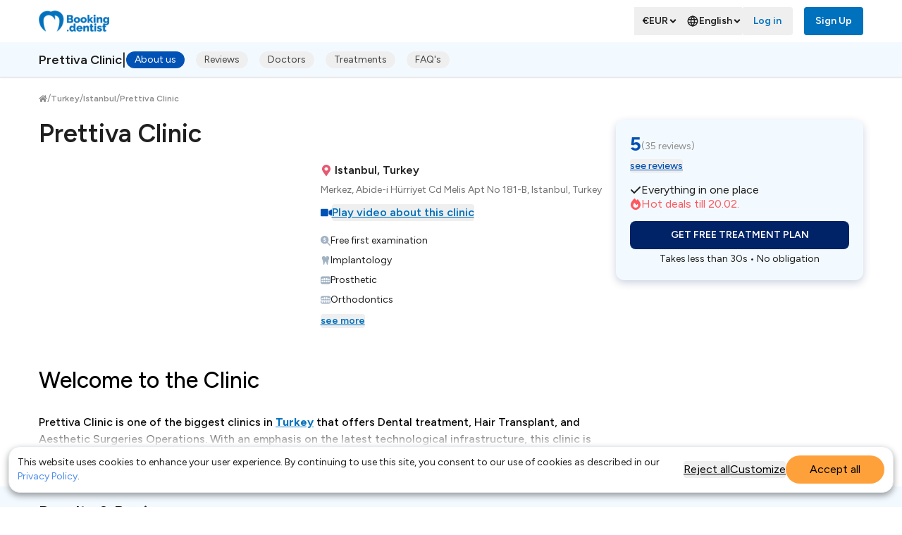

--- FILE ---
content_type: text/html; charset=utf-8
request_url: https://www.booking.dentist/dental-clinic/prettiva-clinic
body_size: 70616
content:
<!DOCTYPE html><html lang="en"><head><meta charSet="utf-8"/><meta name="viewport" content="width=device-width, initial-scale=1"/><link rel="preload" as="image" href="https://booking-assets.fra1.digitaloceanspaces.com/partner/f09a710a-f493-4625-bf9e-cb48bc0f24aa/IMG-20240312-WA0014-440.jpg"/><link rel="preload" as="image" href="https://booking-assets.fra1.digitaloceanspaces.com/partner/e5d7e6bd-067f-44b2-bbc7-c469ca6aec1f/IMG-20240312-WA0015-440.jpg"/><link rel="preload" as="image" href="https://booking-assets.fra1.digitaloceanspaces.com/partner/43bd776b-091c-43d7-a770-64ed87a20bbb/IMG-20240312-WA0017-440.jpg"/><link rel="preload" as="image" href="https://booking-assets.fra1.digitaloceanspaces.com/partner/cac582b0-68c9-4051-ab3d-d26b1e8f24ec/IMG-20240312-WA0018-440.jpg"/><link rel="preload" as="image" href="https://booking-assets.fra1.digitaloceanspaces.com/partner/782fab7b-6dee-4ff8-a853-17622b2c78c6/IMG-20240312-WA0019-440.jpg"/><link rel="preload" as="image" href="https://booking-assets.fra1.digitaloceanspaces.com/partner/dbd2cd2e-d407-426d-9de1-a02b12f60f9f/IMG-20240312-WA0020-440.jpg"/><link rel="preload" as="image" href="https://booking-assets.fra1.digitaloceanspaces.com/partner/0d27549a-65b8-4f39-af89-8f45b0a9a3a1/IMG-20240312-WA0021-440.jpg"/><link rel="preload" as="image" href="https://booking-assets.fra1.digitaloceanspaces.com/partner/beforeAndAfter/fe586066-5c7f-4d88-a460-abba53655116/c222-440.jpg"/><link rel="preload" as="image" href="https://booking-assets.fra1.digitaloceanspaces.com/partner/beforeAndAfter/949723ce-1ee6-4286-b901-400c98651ebe/c1111-440.jpg"/><link rel="preload" as="image" href="https://booking-assets.fra1.digitaloceanspaces.com/partner/beforeAndAfter/a9f24416-d882-4f47-9465-5b6146417ef3/c444-440.jpg"/><link rel="stylesheet" href="/_next/static/css/594930c5d231c737.css" data-precedence="next"/><link rel="stylesheet" href="/_next/static/css/60f8b95cc00f2a47.css" data-precedence="next"/><link rel="stylesheet" href="/_next/static/css/8b9f9dd5452dfe71.css" data-precedence="next"/><link rel="stylesheet" href="/_next/static/css/150f4d015f176e5a.css" data-precedence="next"/><link rel="stylesheet" href="/_next/static/css/a9666763fd10854c.css" data-precedence="next"/><link rel="preload" as="script" fetchPriority="low" href="/_next/static/chunks/webpack-d305b2a38d63f089.js"/><script src="/_next/static/chunks/fd9d1056-d5313480851fce08.js" async=""></script><script src="/_next/static/chunks/2117-02a21b7875eea240.js" async=""></script><script src="/_next/static/chunks/main-app-be3d940aef6bd3eb.js" async=""></script><script src="/_next/static/chunks/9081a741-6bd9b0993ecc416c.js" async=""></script><script src="/_next/static/chunks/39209d7c-2f666d7ddf6ff260.js" async=""></script><script src="/_next/static/chunks/7945-7632b26c9ffead2e.js" async=""></script><script src="/_next/static/chunks/5301-74ceb301258c2cc3.js" async=""></script><script src="/_next/static/chunks/6693-5b3eacb22ef1602a.js" async=""></script><script src="/_next/static/chunks/5573-0b543fcfc68ab20e.js" async=""></script><script src="/_next/static/chunks/app/%5Blocale%5D/dental-clinic/%5Bslug%5D/not-found-cdc9dd5a888c7891.js" async=""></script><script src="/_next/static/chunks/48507feb-f31488e1a9031e8e.js" async=""></script><script src="/_next/static/chunks/5878-bf54ea7e6b5e2eee.js" async=""></script><script src="/_next/static/chunks/9501-f2fd448c7f575eb0.js" async=""></script><script src="/_next/static/chunks/9127-5c3987775cdb68a6.js" async=""></script><script src="/_next/static/chunks/6576-a564e203ce429c4d.js" async=""></script><script src="/_next/static/chunks/5817-1a8be70a040acf7e.js" async=""></script><script src="/_next/static/chunks/9439-093e7316e7b88a03.js" async=""></script><script src="/_next/static/chunks/app/%5Blocale%5D/layout-05fc7674ebfbb91c.js" async=""></script><script src="/_next/static/chunks/9070-0683ab5cf5f4767b.js" async=""></script><script src="/_next/static/chunks/1309-57118c15fe0d78d6.js" async=""></script><script src="/_next/static/chunks/3966-cdf53fe87a6d1ad3.js" async=""></script><script src="/_next/static/chunks/5113-902235a3272b6583.js" async=""></script><script src="/_next/static/chunks/3781-4119b227a4eb7f0a.js" async=""></script><script src="/_next/static/chunks/9825-5e07596fa03a370a.js" async=""></script><script src="/_next/static/chunks/app/%5Blocale%5D/dental-clinic/%5Bslug%5D/page-3b20f5ec6fe1ee81.js" async=""></script><link rel="preload" href="https://www.googletagmanager.com/gtm.js?id=GTM-M28DFJ7" as="script"/><link rel="preload" as="image" href="https://booking-assets.fra1.digitaloceanspaces.com/partner/beforeAndAfter/330f6935-ecff-4593-b3d8-f85f24ad4aac/c333-440.jpg"/><link rel="preload" as="image" href="https://booking-assets.fra1.digitaloceanspaces.com/partner/beforeAndAfter/9422fa73-52df-46bc-8dde-ce6b5398d303/c666-440.jpg"/><link rel="preload" as="image" href="https://booking-assets.fra1.digitaloceanspaces.com/partner/beforeAndAfter/b449ba5e-53ce-4010-a425-55979d95e703/c555-440.jpg"/><link rel="preload" as="image" href="/_next/static/media/reviewPlaceholderAvatar.5b346293.png"/><link rel="preload" as="image" href="https://booking-assets.fra1.digitaloceanspaces.com/partner/11fa4826-57fd-4573-859d-0b4411c1f48f/040300469_600_600px-1920-440.jpg"/><link rel="preload" as="image" href="https://booking-assets.fra1.digitaloceanspaces.com/partner/9e640414-0760-4464-adc6-ed8a0b4cd188/040800184_600_600px-1920-440.jpg"/><link rel="preload" as="image" href="https://booking-assets.fra1.digitaloceanspaces.com/partner/dd72dd03-b5e1-4a1d-9119-75a5ca0e3a23/020500892_600_600px-1920-440.jpg"/><link rel="preload" as="image" href="https://booking-assets.fra1.digitaloceanspaces.com/partner/9f1887dd-95c7-42e1-b480-e7cb2b09c736/020700680_600_600px-1920-1-440.jpg"/><link rel="preload" as="image" href="https://booking-assets.fra1.digitaloceanspaces.com/partner/4490396c-2d53-4f55-a4dc-36f21e36bc0c/020200869_600_600px-1920-440.jpg"/><link rel="preload" as="image" href="https://booking-assets.fra1.digitaloceanspaces.com/partner/28c8d0db-f560-4ade-94ef-02520ab4965c/020900314_600_600px-1920-440.jpg"/><link rel="preload" as="image" href="https://booking-assets.fra1.digitaloceanspaces.com/partner/cc0c46d1-42a2-4883-ad10-5f0e7bf8e113/020300718_600_600px-1920-440.jpg"/><link rel="preload" as="image" href="https://booking-assets.fra1.digitaloceanspaces.com/partner/8d043828-dd23-46ad-b63a-86f743861788/dvEeM7O-1920-440.png"/><link rel="preload" as="image" href="https://booking-assets.fra1.digitaloceanspaces.com/partner/bf7ac5b5-155b-4e0c-b158-2ee2280b8b48/020600873_600_600px-1920-440.jpg"/><link rel="preload" as="image" href="https://booking-assets.fra1.digitaloceanspaces.com/partner/d1b18df3-8aa2-4e59-bf21-4ddc6f115c59/040900138_600_600px-1920-440.jpg"/><link rel="preload" as="image" href="https://booking-assets.fra1.digitaloceanspaces.com/partner/f423ce50-75ff-492c-801a-8b9c160890cd/020100052_600_600px-1920-440.jpg"/><link rel="preload" as="image" href="https://booking-assets.fra1.digitaloceanspaces.com/partner/bbcd35d6-27ac-4c1d-8e49-2300d5255aec/020800194_600_600px-1920-440.jpg"/><link rel="preload" as="image" href="https://booking-assets.fra1.digitaloceanspaces.com/partner/ee00aa22-1add-4489-a1c2-a07570598824/050100022_600_600px-1920-440.jpg"/><link rel="preload" as="image" href="https://booking-assets.fra1.digitaloceanspaces.com/partner/9ceaa86a-00d7-4400-a017-5c39a41f9100/060100899_600_600px-1920-440.jpg"/><link rel="preload" as="image" href="https://booking-assets.fra1.digitaloceanspaces.com/partner/6c826c43-92c4-40d9-8c40-64d24c9de52c/010200157_600_600px-1920-440.jpg"/><link rel="preload" as="image" href="https://booking-assets.fra1.digitaloceanspaces.com/partner/93dda23f-6d04-4ca5-9bed-98911ce134ca/040200419_600_600px-1920-440.jpg"/><link rel="preload" as="image" href="https://booking-assets.fra1.digitaloceanspaces.com/partner/0d714df1-50c0-42a0-93ee-f99044835a8a/010300109_600_600px-1920-440.jpg"/><link rel="preload" as="image" href="https://booking-assets.fra1.digitaloceanspaces.com/partner/1d657afb-b93e-4feb-8d55-354773875bc6/050200594_600_600px-1920-440.jpg"/><link rel="preload" as="image" href="https://booking-assets.fra1.digitaloceanspaces.com/partner/a59de6ca-0d21-499b-a93a-4f2a75dc7d7d/060500013_600_600px-1920-440.jpg"/><link rel="preload" as="image" href="https://booking-assets.fra1.digitaloceanspaces.com/partner/fff66cc6-5fbe-4f7e-9a03-d084d34cb8bd/030100204_600_600px-1920-440.jpg"/><link rel="preload" as="image" href="https://booking-assets.fra1.digitaloceanspaces.com/partner/df368669-5987-4594-a491-1f5a582d2f41/010600171_600_600px-1920-440.jpg"/><link rel="preload" as="image" href="https://booking-assets.fra1.digitaloceanspaces.com/partner/8a85f407-0ed3-4fb6-803c-33495a691d29/021400120_600_600px-1920-440.jpg"/><link rel="preload" as="image" href="https://booking-assets.fra1.digitaloceanspaces.com/partner/5dd19893-1954-460f-b240-6dd71b0d0fc4/060200366_600_600px-1920-440.jpg"/><link rel="preload" as="image" href="https://booking-assets.fra1.digitaloceanspaces.com/partner/6816f087-8575-4657-9b4b-4890dcdaeace/020400896_600_600px-1920-440.jpg"/><link rel="preload" as="image" href="https://booking-assets.fra1.digitaloceanspaces.com/partner/302cda3e-4ad2-455d-80c2-368a3ba32595/030200117_600_600px-1920-440.jpg"/><link rel="preload" as="image" href="/images/bd-logo-white.svg"/><link rel="preload" as="image" href="/images/doctor.png"/><title>Prettiva Clinic, Istanbul | Updated Prices</title><meta name="description" content="Explore the Best Medical Treatments at Prettiva Clinic: Enjoy outstanding quality, significant discounts, and a relaxing vacation all in one!"/><meta name="robots" content="index, follow"/><link rel="canonical" href="https://www.booking.dentist/dental-clinic/prettiva-clinic"/><link rel="alternate" hrefLang="x-default" href="https://www.booking.dentist/dental-clinic/prettiva-clinic"/><link rel="alternate" hrefLang="en" href="https://www.booking.dentist/dental-clinic/prettiva-clinic"/><link rel="alternate" hrefLang="sr" href="https://www.booking.dentist/sr/stomatoloska-ordinacija/prettiva-clinic"/><link rel="alternate" hrefLang="hr" href="https://www.booking.dentist/hr/stomatoloska-ordinacija/prettiva-clinic"/><link rel="alternate" hrefLang="it" href="https://www.booking.dentist/it/clinica-odontoiatrica/prettiva-clinic"/><link rel="alternate" hrefLang="sl" href="https://www.booking.dentist/sl/zobna-ordinacija/prettiva-clinic"/><meta property="og:title" content="Prettiva Clinic"/><meta property="og:description" content="Explore the Best Medical Treatments at Prettiva Clinic: Enjoy outstanding quality, significant discounts, and a relaxing vacation all in one!"/><meta property="og:url" content="https://www.booking.dentist/dental-clinic/prettiva-clinic"/><meta property="og:image" content="https://booking-assets.fra1.digitaloceanspaces.com/partner/366dc653-962a-4f19-923d-a5f3218f6cf6/IMG-20240312-WA0016-1440.jpg"/><meta property="og:image:width" content="1440"/><meta property="og:image:alt" content="Prettiva Clinic"/><meta property="og:video" content="https://booking-assets.fra1.digitaloceanspaces.com/videos/aec081f1-d870-4646-a389-e43a903fe88d/AQP2WBjylev_peJTgqwvCxn6sCNMCNNH5OZioXjI2Ou9huF8NTgLBVB8yTTnoMNfTjGJz7N7qpbq6XigQ3Nh8RSs.mp4"/><meta property="og:video:width" content="720"/><meta property="og:type" content="article"/><meta name="twitter:card" content="summary_large_image"/><meta name="twitter:title" content="Prettiva Clinic"/><meta name="twitter:description" content="Explore the Best Medical Treatments at Prettiva Clinic: Enjoy outstanding quality, significant discounts, and a relaxing vacation all in one!"/><meta name="twitter:image" content="https://booking-assets.fra1.digitaloceanspaces.com/partner/366dc653-962a-4f19-923d-a5f3218f6cf6/IMG-20240312-WA0016-1440.jpg"/><link rel="icon" href="/favicon.ico" type="image/x-icon" sizes="48x48"/><meta name="next-size-adjust"/><script src="/_next/static/chunks/polyfills-42372ed130431b0a.js" noModule=""></script></head><body class="__variable_020838 __variable_020838"><div class="flex min-h-[100vh] flex-col"><div id="top-marker" class="pointer-events-none invisible absolute top-0 h-[1px] w-full"></div><header class="group relative z-[45] m-auto flex h-[60px] w-full max-w-[1170px] items-center justify-center bg-transparent px-4 py-2.5 xl:px-0 alternative"><div class="flex h-full w-full items-center justify-between"><div><a href="/"><img alt="Logo" loading="lazy" width="100" height="36" decoding="async" data-nimg="1" class="cursor-pointer" style="color:transparent" srcSet="/_next/image?url=%2Fimages%2Flogo-color.png&amp;w=128&amp;q=75 1x, /_next/image?url=%2Fimages%2Flogo-color.png&amp;w=256&amp;q=75 2x" src="/_next/image?url=%2Fimages%2Flogo-color.png&amp;w=256&amp;q=75"/></a></div><div class="flex"><button aria-haspopup="true" aria-expanded="false" type="button" class="szh-menu-button hidden gap-1 px-3 py-2.5 pr-0 text-sm font-semibold capitalize text-white hover:cursor-pointer group-[.alternative]:text-monotone-600 md:inline-flex md:items-center">€<!-- -->EUR<svg stroke="currentColor" fill="currentColor" stroke-width="0" viewBox="0 0 320 512" height="1em" width="1em" xmlns="http://www.w3.org/2000/svg"><path d="M143 352.3L7 216.3c-9.4-9.4-9.4-24.6 0-33.9l22.6-22.6c9.4-9.4 24.6-9.4 33.9 0l96.4 96.4 96.4-96.4c9.4-9.4 24.6-9.4 33.9 0l22.6 22.6c9.4 9.4 9.4 24.6 0 33.9l-136 136c-9.2 9.4-24.4 9.4-33.8 0z"></path></svg></button><div class="szh-menu-container szh-menu-container--itemTransition" style="position:absolute"><ul role="menu" aria-label="Menu" tabindex="-1" class="szh-menu szh-menu--state-closed szh-menu--dir-bottom min-w-[160px] mobileMax:hidden bg-white rounded text-monotone-600 shadow-[0px_1px_2px_rgba(0,0,0,0.25)] z-20" style="margin:0;display:none;position:absolute;left:0;top:0"><li tabindex="-1" style="position:absolute;left:0;top:0;display:block;outline:none" aria-hidden="true" role="menuitem"></li><li role="menuitem" tabindex="-1" class="szh-menu__item"><div class="group:menu flex items-center px-3 py-2 hover:cursor-pointer hover:bg-info hover:text-white">€<!-- -->EUR</div></li><li role="menuitem" tabindex="-1" class="szh-menu__item"><div class="group:menu flex items-center px-3 py-2 hover:cursor-pointer hover:bg-info hover:text-white">£<!-- -->GBP</div></li><li role="menuitem" tabindex="-1" class="szh-menu__item"><div class="group:menu flex items-center px-3 py-2 hover:cursor-pointer hover:bg-info hover:text-white">$<!-- -->USD</div></li><li role="menuitem" tabindex="-1" class="szh-menu__item"><div class="group:menu flex items-center px-3 py-2 hover:cursor-pointer hover:bg-info hover:text-white">$<!-- -->AUD</div></li></ul></div><div class="flex items-center gap-0.5 md:hidden"><select class="mr-2 bg-transparent text-sm font-semibold capitalize text-monotone-600 outline-none ring-0"><option value="EUR" selected="">€<!-- -->EUR</option><option value="GBP">£<!-- -->GBP</option><option value="USD">$<!-- -->USD</option><option value="AUD">$<!-- -->AUD</option></select></div><button aria-haspopup="true" aria-expanded="false" type="button" class="szh-menu-button hidden gap-1 px-3 py-2.5 pr-0 text-sm font-semibold capitalize text-white hover:cursor-pointer group-[.alternative]:text-monotone-600 md:inline-flex md:items-center"><svg stroke="currentColor" fill="none" stroke-width="2" viewBox="0 0 24 24" stroke-linecap="round" stroke-linejoin="round" height="18" width="18" xmlns="http://www.w3.org/2000/svg"><path stroke="none" d="M0 0h24v24H0z" fill="none"></path><path d="M3 12a9 9 0 1 0 18 0a9 9 0 0 0 -18 0"></path><path d="M3.6 9h16.8"></path><path d="M3.6 15h16.8"></path><path d="M11.5 3a17 17 0 0 0 0 18"></path><path d="M12.5 3a17 17 0 0 1 0 18"></path></svg>English<svg stroke="currentColor" fill="currentColor" stroke-width="0" viewBox="0 0 320 512" height="1em" width="1em" xmlns="http://www.w3.org/2000/svg"><path d="M143 352.3L7 216.3c-9.4-9.4-9.4-24.6 0-33.9l22.6-22.6c9.4-9.4 24.6-9.4 33.9 0l96.4 96.4 96.4-96.4c9.4-9.4 24.6-9.4 33.9 0l22.6 22.6c9.4 9.4 9.4 24.6 0 33.9l-136 136c-9.2 9.4-24.4 9.4-33.8 0z"></path></svg></button><div class="szh-menu-container szh-menu-container--itemTransition" style="position:absolute"><ul role="menu" aria-label="Menu" tabindex="-1" class="szh-menu szh-menu--state-closed szh-menu--dir-bottom min-w-[160px] mobileMax:hidden bg-white rounded text-monotone-600 shadow-[0px_1px_2px_rgba(0,0,0,0.25)] z-20" style="margin:0;display:none;position:absolute;left:0;top:0"><li tabindex="-1" style="position:absolute;left:0;top:0;display:block;outline:none" aria-hidden="true" role="menuitem"></li></ul></div><div class="flex items-center gap-0.5 md:hidden"><svg stroke="currentColor" fill="none" stroke-width="2" viewBox="0 0 24 24" stroke-linecap="round" stroke-linejoin="round" class="text-sm font-semibold text-monotone-600" height="18" width="18" xmlns="http://www.w3.org/2000/svg"><path stroke="none" d="M0 0h24v24H0z" fill="none"></path><path d="M3 12a9 9 0 1 0 18 0a9 9 0 0 0 -18 0"></path><path d="M3.6 9h16.8"></path><path d="M3.6 15h16.8"></path><path d="M11.5 3a17 17 0 0 0 0 18"></path><path d="M12.5 3a17 17 0 0 1 0 18"></path></svg><select class="mr-2 bg-transparent text-sm font-semibold capitalize text-monotone-600 outline-none ring-0"></select></div><button type="button" class="flex items-center justify-center font-semibold rounded text-sm leading-5 disabled:cursor-not-allowed disabled:opacity-75 transition text-white hover:bg-primary disabled:bg-transparent px-4 py-2.5 h-10 hidden group-[.alternative]:text-primary hover:group-[.alternative]:bg-transparent hover:group-[.alternative]:text-primary-400 md:inline-block ">Log in</button><button type="button" class="flex items-center justify-center font-semibold rounded text-sm leading-5 disabled:cursor-not-allowed disabled:opacity-75 transition border border-solid border-primary hover:border-primary-400 disabled:border-monotone disabled:text-monotone py-[9px] border-none bg-white px-4 py-2.5 h-10 ml-4 hidden text-primary hover:text-primary-400 group-[.alternative]:bg-primary group-[.alternative]:text-white hover:group-[.alternative]:bg-primary-400 md:inline-block">Sign Up</button><button type="button" class="border border-solid border border-solid p-0 mr-2 flex h-[36px] w-[36px] items-center justify-center border-none bg-white text-monotone md:hidden" aria-label="header.openSearchbox"><svg stroke="currentColor" fill="currentColor" stroke-width="0" viewBox="0 0 512 512" height="1em" width="1em" xmlns="http://www.w3.org/2000/svg"><path d="M505 442.7L405.3 343c-4.5-4.5-10.6-7-17-7H372c27.6-35.3 44-79.7 44-128C416 93.1 322.9 0 208 0S0 93.1 0 208s93.1 208 208 208c48.3 0 92.7-16.4 128-44v16.3c0 6.4 2.5 12.5 7 17l99.7 99.7c9.4 9.4 24.6 9.4 33.9 0l28.3-28.3c9.4-9.4 9.4-24.6.1-34zM208 336c-70.7 0-128-57.2-128-128 0-70.7 57.2-128 128-128 70.7 0 128 57.2 128 128 0 70.7-57.2 128-128 128z"></path></svg></button><button type="button" class="border border-solid border border-solid p-0 rounded p-[9px] group-[.alternative]:border-monotone md:hidden border-white" aria-label="Toggle Navbar"><svg stroke="currentColor" fill="currentColor" stroke-width="0" viewBox="0 0 448 512" class="group-[.alternative]:fill-monotone fill-white" height="1em" width="1em" xmlns="http://www.w3.org/2000/svg"><path d="M16 132h416c8.837 0 16-7.163 16-16V76c0-8.837-7.163-16-16-16H16C7.163 60 0 67.163 0 76v40c0 8.837 7.163 16 16 16zm0 160h416c8.837 0 16-7.163 16-16v-40c0-8.837-7.163-16-16-16H16c-8.837 0-16 7.163-16 16v40c0 8.837 7.163 16 16 16zm0 160h416c8.837 0 16-7.163 16-16v-40c0-8.837-7.163-16-16-16H16c-8.837 0-16 7.163-16 16v40c0 8.837 7.163 16 16 16z"></path></svg></button></div><div class="fixed left-0 top-0 z-50 h-full w-full overflow-auto bg-white px-4 transition-all duration-300 md:hidden translate-x-[-100%]"><div class="flex h-[60px] w-full max-w-[1170px] items-center justify-between"><div><a href="/"><img alt="Logo" loading="lazy" width="100" height="36" decoding="async" data-nimg="1" class="cursor-pointer" style="color:transparent" srcSet="/_next/image?url=%2Fimages%2Flogo-color.png&amp;w=128&amp;q=75 1x, /_next/image?url=%2Fimages%2Flogo-color.png&amp;w=256&amp;q=75 2x" src="/_next/image?url=%2Fimages%2Flogo-color.png&amp;w=256&amp;q=75"/></a></div><button type="button" class="border border-solid border border-solid p-0 rounded p-[9px] group-[.alternative]:border-monotone md:hidden !border-monotone-600" aria-label="Toggle Navbar"><svg stroke="currentColor" fill="currentColor" stroke-width="0" viewBox="0 0 352 512" class="group-[.alternative]:fill-monotone !fill-monotone-600" height="1em" width="1em" xmlns="http://www.w3.org/2000/svg"><path d="M242.72 256l100.07-100.07c12.28-12.28 12.28-32.19 0-44.48l-22.24-22.24c-12.28-12.28-32.19-12.28-44.48 0L176 189.28 75.93 89.21c-12.28-12.28-32.19-12.28-44.48 0L9.21 111.45c-12.28 12.28-12.28 32.19 0 44.48L109.28 256 9.21 356.07c-12.28 12.28-12.28 32.19 0 44.48l22.24 22.24c12.28 12.28 32.2 12.28 44.48 0L176 322.72l100.07 100.07c12.28 12.28 32.2 12.28 44.48 0l22.24-22.24c12.28-12.28 12.28-32.19 0-44.48L242.72 256z"></path></svg></button></div><div class="pt-5"><p class="mb-[11px]">Profile</p><button type="button" class="flex items-center justify-center font-semibold rounded text-sm leading-5 disabled:cursor-not-allowed disabled:opacity-75 transition border border-solid border-primary hover:border-primary-400 disabled:border-monotone disabled:text-monotone py-[9px] border-none bg-white px-4 py-2.5 h-10 pl-2 [&amp;&gt;svg]:mr-1 -ml-2 text-monotone-600"><svg stroke="currentColor" fill="currentColor" stroke-width="0" viewBox="0 0 640 512" class="text-monotone" height="1em" width="1em" xmlns="http://www.w3.org/2000/svg"><path d="M624 448h-80V113.45C544 86.19 522.47 64 496 64H384v64h96v384h144c8.84 0 16-7.16 16-16v-32c0-8.84-7.16-16-16-16zM312.24 1.01l-192 49.74C105.99 54.44 96 67.7 96 82.92V448H16c-8.84 0-16 7.16-16 16v32c0 8.84 7.16 16 16 16h336V33.18c0-21.58-19.56-37.41-39.76-32.17zM264 288c-13.25 0-24-14.33-24-32s10.75-32 24-32 24 14.33 24 32-10.75 32-24 32z"></path></svg>Log in</button><button type="button" class="flex items-center justify-center font-semibold rounded text-sm leading-5 disabled:cursor-not-allowed disabled:opacity-75 transition border border-solid border-primary hover:border-primary-400 disabled:border-monotone disabled:text-monotone py-[9px] border-none bg-white px-4 py-2.5 h-10 pl-2 [&amp;&gt;svg]:mr-1 -ml-2 text-monotone-600"><svg stroke="currentColor" fill="currentColor" stroke-width="0" viewBox="0 0 640 512" class="text-monotone" height="1em" width="1em" xmlns="http://www.w3.org/2000/svg"><path d="M624 208h-64v-64c0-8.8-7.2-16-16-16h-32c-8.8 0-16 7.2-16 16v64h-64c-8.8 0-16 7.2-16 16v32c0 8.8 7.2 16 16 16h64v64c0 8.8 7.2 16 16 16h32c8.8 0 16-7.2 16-16v-64h64c8.8 0 16-7.2 16-16v-32c0-8.8-7.2-16-16-16zm-400 48c70.7 0 128-57.3 128-128S294.7 0 224 0 96 57.3 96 128s57.3 128 128 128zm89.6 32h-16.7c-22.2 10.2-46.9 16-72.9 16s-50.6-5.8-72.9-16h-16.7C60.2 288 0 348.2 0 422.4V464c0 26.5 21.5 48 48 48h352c26.5 0 48-21.5 48-48v-41.6c0-74.2-60.2-134.4-134.4-134.4z"></path></svg>Sign Up</button></div></div></div></header><div class="flex flex-grow flex-col [&amp;&gt;div]:w-full"><script type="application/ld+json">{"@context":"https://schema.org","@graph":[{"@type":"BreadcrumbList","itemListElement":[{"@type":"ListItem","position":1,"item":{"@id":"https://www.booking.dentist","name":"Home"}},{"@type":"ListItem","position":2,"item":{"@id":"https://www.booking.dentist/dental-clinics/turkey","name":"Turkey"}},{"@type":"ListItem","position":3,"item":{"@id":"https://www.booking.dentist/dental-clinics/turkey/istanbul","name":"Istanbul"}},{"@type":"ListItem","position":4,"item":{"@id":"https://www.booking.dentist/dental-clinic/prettiva-clinic","name":"Prettiva Clinic"}}]},{"@type":["LocalBusiness","Dentist"],"@id":"https://www.booking.dentist/dental-clinic/prettiva-clinic#dentist","url":"https://www.booking.dentist/dental-clinic/prettiva-clinic","medicalSpecialty":"Dentistry","description":"","address":{"@type":"PostalAddress","streetAddress":"Merkez","addressLocality":"Istanbul","addressCountry":"Turkey"},"name":"Prettiva Clinic","hasOfferCatalog":{"@type":"OfferCatalog","name":"All 25 treatments","itemListElement":[{"@type":"Offer","price":200,"priceCurrency":"EUR","itemOffered":{"@type":"Service","name":"Zirconia crown","url":"https://www.booking.dentist/dental-clinic/prettiva-clinic/#ad4ceb08-84f4-471d-bac9-218025347718"}},{"@type":"Offer","price":250,"priceCurrency":"EUR","itemOffered":{"@type":"Service","name":"Porcelain veneers","url":"https://www.booking.dentist/dental-clinic/prettiva-clinic/#fa821d71-c86d-4948-95d3-dbd584d9afba"}},{"@type":"Offer","price":4000,"priceCurrency":"EUR","itemOffered":{"@type":"Service","name":"All on 4 dental implants","url":"https://www.booking.dentist/dental-clinic/prettiva-clinic/#7903a04d-a70c-407e-9bfb-940d28fd7aea"}},{"@type":"Offer","price":6000,"priceCurrency":"EUR","itemOffered":{"@type":"Service","name":"All on 6 dental implants (acrylic teeth)","url":"https://www.booking.dentist/dental-clinic/prettiva-clinic/#8f2bbac3-4e34-41dd-9e2a-38d19f5a8e69"}},{"@type":"Offer","price":800,"priceCurrency":"EUR","itemOffered":{"@type":"Service","name":"Nobel Biocare implants","url":"https://www.booking.dentist/dental-clinic/prettiva-clinic/#b9ce667e-7aa2-4e6a-88db-eb667cb2934c"}},{"@type":"Offer","price":500,"priceCurrency":"EUR","itemOffered":{"@type":"Service","name":"Bego Implant insertion","url":"https://www.booking.dentist/dental-clinic/prettiva-clinic/#8d36c5ed-7948-4b03-a6c0-5fe3731bbe33"}},{"@type":"Offer","price":850,"priceCurrency":"EUR","itemOffered":{"@type":"Service","name":"Straumann implants","url":"https://www.booking.dentist/dental-clinic/prettiva-clinic/#5bb5f617-c2ca-402f-9366-d455a63da10b"}},{"@type":"Offer","price":80,"priceCurrency":"EUR","itemOffered":{"@type":"Service","name":"Composite fillings (white fillings)","url":"https://www.booking.dentist/dental-clinic/prettiva-clinic/#0ddcf1f4-3f5d-45c5-ab27-dadda417eaa8"}},{"@type":"Offer","price":5000,"priceCurrency":"EUR","itemOffered":{"@type":"Service","name":"All on 4 dental implants (porcelain teeth)","url":"https://www.booking.dentist/dental-clinic/prettiva-clinic/#17e1f1db-1711-47c7-9ccb-7e6080c48cf2"}},{"@type":"Offer","price":5600,"priceCurrency":"EUR","itemOffered":{"@type":"Service","name":"Hollywood Smile","url":"https://www.booking.dentist/dental-clinic/prettiva-clinic/#6bff16bc-2bc8-4136-99c0-a5c9a0187d54"}},{"@type":"Offer","price":50,"priceCurrency":"EUR","itemOffered":{"@type":"Service","name":"Tooth extraction","url":"https://www.booking.dentist/dental-clinic/prettiva-clinic/#a3f21d4d-e217-475f-b346-f29c579b330b"}},{"@type":"Offer","price":7000,"priceCurrency":"EUR","itemOffered":{"@type":"Service","name":"All on 6 dental implants (porcelain teeth)","url":"https://www.booking.dentist/dental-clinic/prettiva-clinic/#b6602281-d357-439d-a512-5eb26774dc94"}},{"@type":"Offer","price":400,"priceCurrency":"EUR","itemOffered":{"@type":"Service","name":"Zoom teeth whitening","url":"https://www.booking.dentist/dental-clinic/prettiva-clinic/#a35dab0e-9c2f-49e2-b417-4e59b0fc0955"}},{"@type":"Offer","price":1500,"priceCurrency":"EUR","itemOffered":{"@type":"Service","name":"Fixed braces","url":"https://www.booking.dentist/dental-clinic/prettiva-clinic/#aeab36fa-a638-497f-9ec6-0c4ebe6dbbf1"}},{"@type":"Offer","price":100,"priceCurrency":"EUR","itemOffered":{"@type":"Service","name":"Removal of dental calculus","url":"https://www.booking.dentist/dental-clinic/prettiva-clinic/#ff458af5-35d7-4cd8-b97a-abc62d9ca040"}},{"@type":"Offer","price":130,"priceCurrency":"EUR","itemOffered":{"@type":"Service","name":"Metal free crown","url":"https://www.booking.dentist/dental-clinic/prettiva-clinic/#6480ff50-a7b4-4003-bb1d-dd0940289bed"}},{"@type":"Offer","price":150,"priceCurrency":"EUR","itemOffered":{"@type":"Service","name":"Removal of dental calculus + teeth polishing","url":"https://www.booking.dentist/dental-clinic/prettiva-clinic/#4575561b-2f64-4fb4-b6e1-abbb3c68cde2"}},{"@type":"Offer","price":350,"priceCurrency":"EUR","itemOffered":{"@type":"Service","name":"Laser teeth whitening","url":"https://www.booking.dentist/dental-clinic/prettiva-clinic/#21f44fc0-4931-42d2-b8ce-4176688d9ba6"}},{"@type":"Offer","price":1500,"priceCurrency":"EUR","itemOffered":{"@type":"Service","name":"Invisaligne orhtodontic device (one jaw)","url":"https://www.booking.dentist/dental-clinic/prettiva-clinic/#b3998a66-64b8-4a0c-91b5-92ed84a164c3"}},{"@type":"Offer","price":2000,"priceCurrency":"EUR","itemOffered":{"@type":"Service","name":"Full periodontal treatment","url":"https://www.booking.dentist/dental-clinic/prettiva-clinic/#f18b68f6-40c7-44ba-aab8-e516faaf87bc"}},{"@type":"Offer","price":100,"priceCurrency":"EUR","itemOffered":{"@type":"Service","name":"Endodontic treatment of a vital tooth","url":"https://www.booking.dentist/dental-clinic/prettiva-clinic/#4918697f-6d89-4e93-8b45-959e4a4dee46"}},{"@type":"Offer","price":850,"priceCurrency":"EUR","itemOffered":{"@type":"Service","name":"Straumann SLActive Implant insertion","url":"https://www.booking.dentist/dental-clinic/prettiva-clinic/#d1190037-f9d2-4722-b6aa-1fe716212dbd"}},{"@type":"Offer","price":1500,"priceCurrency":"EUR","itemOffered":{"@type":"Service","name":"Fixed esthetic dental braces (one jaw)","url":"https://www.booking.dentist/dental-clinic/prettiva-clinic/#4c084331-a31e-4cba-ba50-c6e012fc0cd8"}},{"@type":"Offer","price":100,"priceCurrency":"EUR","itemOffered":{"@type":"Service","name":"Abutment","url":"https://www.booking.dentist/dental-clinic/prettiva-clinic/#2de34b7f-0f79-4fe4-a9f3-bf24b7d4b4cc"}},{"@type":"Offer","price":2000,"priceCurrency":"EUR","itemOffered":{"@type":"Service","name":"Periodontal laser therapy","url":"https://www.booking.dentist/dental-clinic/prettiva-clinic/#eb8e6347-51d0-4fe7-923c-4547f4d013f5"}}]},"availableService":[{"@type":"MedicalProcedure","name":"Zirconia crown"},{"@type":"MedicalProcedure","name":"Porcelain veneers"},{"@type":"MedicalProcedure","name":"All on 4 dental implants"},{"@type":"MedicalProcedure","name":"All on 6 dental implants (acrylic teeth)"},{"@type":"MedicalProcedure","name":"Nobel Biocare implants"},{"@type":"MedicalProcedure","name":"Bego Implant insertion"},{"@type":"MedicalProcedure","name":"Straumann implants"},{"@type":"MedicalProcedure","name":"Composite fillings (white fillings)"},{"@type":"MedicalProcedure","name":"All on 4 dental implants (porcelain teeth)"},{"@type":"MedicalProcedure","name":"Hollywood Smile"},{"@type":"MedicalProcedure","name":"Tooth extraction"},{"@type":"MedicalProcedure","name":"All on 6 dental implants (porcelain teeth)"},{"@type":"MedicalProcedure","name":"Zoom teeth whitening"},{"@type":"MedicalProcedure","name":"Fixed braces"},{"@type":"MedicalProcedure","name":"Removal of dental calculus"},{"@type":"MedicalProcedure","name":"Metal free crown"},{"@type":"MedicalProcedure","name":"Removal of dental calculus + teeth polishing"},{"@type":"MedicalProcedure","name":"Laser teeth whitening"},{"@type":"MedicalProcedure","name":"Invisaligne orhtodontic device (one jaw)"},{"@type":"MedicalProcedure","name":"Full periodontal treatment"},{"@type":"MedicalProcedure","name":"Endodontic treatment of a vital tooth"},{"@type":"MedicalProcedure","name":"Straumann SLActive Implant insertion"},{"@type":"MedicalProcedure","name":"Fixed esthetic dental braces (one jaw)"},{"@type":"MedicalProcedure","name":"Abutment"},{"@type":"MedicalProcedure","name":"Periodontal laser therapy"}],"isAcceptingNewPatients":true,"currenciesAccepted":"EUR","priceRange":"50 - 7000","image":[{"@type":"ImageObject","url":"https://booking-assets.fra1.digitaloceanspaces.com/partner/366dc653-962a-4f19-923d-a5f3218f6cf6/IMG-20240312-WA0016-1920.jpg"},{"@type":"ImageObject","url":"https://booking-assets.fra1.digitaloceanspaces.com/partner/366dc653-962a-4f19-923d-a5f3218f6cf6/IMG-20240312-WA0016-1440.jpg"}],"aggregateRating":{"@type":"AggregateRating","ratingValue":5,"bestRating":5,"worstRating":1,"ratingCount":35},"review":[{"@type":"Review","name":"Patient Review","reviewRating":{"@type":"Rating","ratingValue":5},"reviewBody":"I am so happy with my new smile. I finally feel comfortable smiling without gaps in my teeth. The Prettiva Clinic team is amazing.  They take care of everything","author":{"@type":"Person","name":"Stephanie Jensen"}},{"@type":"Review","name":"Patient Review","reviewRating":{"@type":"Rating","ratingValue":5},"reviewBody":"So happy with my teeth & and the experience overall the clinic is beautiful and all the staff made me feel very welcome! Thankyou again","author":{"@type":"Person","name":"Miriam Beard"}},{"@type":"Review","name":"Patient Review","reviewRating":{"@type":"Rating","ratingValue":5},"reviewBody":"Prettiva Clinic is so professional, that the service is second to none. It’s so clean, I just couldn’t fault them. Thank you Prettiva Clinic. Your team is truly amazing","author":{"@type":"Person","name":"Hattie Clay"}},{"@type":"Review","name":"Patient Review","reviewRating":{"@type":"Rating","ratingValue":5},"reviewBody":"highly professional service\n","author":{"@type":"Person","name":"Can Vural"}},{"@type":"Review","name":"Patient Review","reviewRating":{"@type":"Rating","ratingValue":5},"reviewBody":"Great doctors!","author":{"@type":"Person","name":"Merve AKKUŞ"}},{"@type":"Review","name":"Patient Review","reviewRating":{"@type":"Rating","ratingValue":5},"reviewBody":"Çok ilgiliydiler. Memnun kaldım.\n","author":{"@type":"Person","name":"Demet Keskin"}},{"@type":"Review","name":"Patient Review","reviewRating":{"@type":"Rating","ratingValue":5},"reviewBody":"Très bon service, traitement professionnel, belle accueil, je conseil\n","author":{"@type":"Person","name":"Shavkat Abdullaev"}},{"@type":"Review","name":"Patient Review","reviewRating":{"@type":"Rating","ratingValue":5},"reviewBody":"I would recommend Prettiva Clinic to anyone looking to fix thier smile. The team are professional and compassionate, which really helped me as a very nervous client. The results were 10x better than I ever expected!\n","author":{"@type":"Person","name":"Gareth Page"}},{"@type":"Review","name":"Patient Review","reviewRating":{"@type":"Rating","ratingValue":5},"reviewBody":"I actually went to the clinic. My experience there was very good. I had my teeth examined, x-rays taken, and a free examination. After they tell you about your dental problems, they tell you the price. Then you either complete the treatment with them or go and lose nothing. As for the treatment of the Arab doctors and translators, they are very excellent and I thank them for their service. I especially mention the translators, Mr. Elias and Ms. Mona. They were always with me and helped me wonderfully... I installed a crown for the lateral molars, treated caries, filled the front incisor, and also whitened and cleaned the teeth. All of the above cost me (13,000) Turkish liras, approximately (450) US dollars.. I do not know the prices and how expensive or cheap this treatment is... The important thing is that the experience was good and the service was excellent.","author":{"@type":"Person","name":"Ahmad Tawashi"}},{"@type":"Review","name":"Patient Review","reviewRating":{"@type":"Rating","ratingValue":5},"reviewBody":"Amazing outcome. Im in love with my teeth. Its given me a massive confidence boost. Really good communication and friendly staff. Customer service has been the best.","author":{"@type":"Person","name":"Gerald Pham"}},{"@type":"Review","name":"Patient Review","reviewRating":{"@type":"Rating","ratingValue":5},"reviewBody":"I couldn’t be happier with my new teeth, they are just what I wanted. Everyone at Prettiva Clinic is so kind and welcoming, would 100% recommend it.","author":{"@type":"Person","name":"Salma Cain"}},{"@type":"Review","name":"Patient Review","reviewRating":{"@type":"Rating","ratingValue":5},"reviewBody":"I have had the best journey so far with Prettiva Clinic. I am pleased with my teeth, nothing is too much trouble for them","author":{"@type":"Person","name":"Jodie Smith"}},{"@type":"Review","name":"Patient Review","reviewRating":{"@type":"Rating","ratingValue":5},"reviewBody":"Her şey için teşekkür ederiz tüm taleplerimiz karşılık buldu\n","author":{"@type":"Person","name":"yener koç"}},{"@type":"Review","name":"Patient Review","reviewRating":{"@type":"Rating","ratingValue":5},"reviewBody":"Herşey için teşekkürler ","author":{"@type":"Person","name":"Nazli Demirel"}},{"@type":"Review","name":"Patient Review","reviewRating":{"@type":"Rating","ratingValue":5},"reviewBody":"Great service! Thanks!","author":{"@type":"Person","name":"Özge Aydoğmuş"}},{"@type":"Review","name":"Patient Review","reviewRating":{"@type":"Rating","ratingValue":5},"reviewBody":"Everything has been amazing from the first visit till my last. The staff are very helpful and kind, the doctors care about their patients, they didn’t  rush into finishing the job but kept an interest into my needs. Everything was perfect! I highly recommend this clinic!\n","author":{"@type":"Person","name":"Oana Allexa"}},{"@type":"Review","name":"Patient Review","reviewRating":{"@type":"Rating","ratingValue":5},"reviewBody":"Wonderfull experience from start to finish of my treatment. The entire team at Prettiva are exceptionally friendly, helpful, informative and precise. I've had full 28 Zirconium Crows fitted and installed, absolutely love my end result. Highly recommend","author":{"@type":"Person","name":"Yaz Vee"}},{"@type":"Review","name":"Patient Review","reviewRating":{"@type":"Rating","ratingValue":5},"reviewBody":"Excellent treatment and honest with their jobs. 100% effort was put in through whole procedure very happy with outcome\n","author":{"@type":"Person","name":"Ibrahim malik Mohammad"}},{"@type":"Review","name":"Patient Review","reviewRating":{"@type":"Rating","ratingValue":5},"reviewBody":"Very an amazing place, from the staff to the service to the experience!","author":{"@type":"Person","name":"Clifford Welch"}},{"@type":"Review","name":"Patient Review","reviewRating":{"@type":"Rating","ratingValue":5},"reviewBody":"Very good place and very good staff I recommend this place as it is brilliant","author":{"@type":"Person","name":"Ioan Miranda"}},{"@type":"Review","name":"Patient Review","reviewRating":{"@type":"Rating","ratingValue":5},"reviewBody":"I get new smile! Thanks!","author":{"@type":"Person","name":"Mohammad Shamma"}},{"@type":"Review","name":"Patient Review","reviewRating":{"@type":"Rating","ratingValue":5},"reviewBody":"Thanks!","author":{"@type":"Person","name":"Fahri Elmalı"}},{"@type":"Review","name":"Patient Review","reviewRating":{"@type":"Rating","ratingValue":5},"reviewBody":"İlgi ve alakanız için teşekkürler","author":{"@type":"Person","name":"Yasin Imaret"}},{"@type":"Review","name":"Patient Review","reviewRating":{"@type":"Rating","ratingValue":5},"reviewBody":"Çok memnun kaldım. Çalışanlar çok ilgiliydi kesinlikle tavsiye ederim\n","author":{"@type":"Person","name":"Selim Emre Koloş"}},{"@type":"Review","name":"Patient Review","reviewRating":{"@type":"Rating","ratingValue":5},"reviewBody":"If you want to have a beautiful smile then check out Prettiva Clinic, so satisfied with their service and hospitality.  A good clinic with affordable prices and experienced professionals which you don't want to regret at all.","author":{"@type":"Person","name":"J G"}},{"@type":"Review","name":"Patient Review","reviewRating":{"@type":"Rating","ratingValue":5},"reviewBody":"I recently visited Prettiva clinic, and I must say that my experience was nothing short of exceptional. From the moment I stepped into the clinic, I was greeted warmly by the friendly reception staff, and that warm atmosphere continued throughout my entire visit.","author":{"@type":"Person","name":"moaz Kaddura"}},{"@type":"Review","name":"Patient Review","reviewRating":{"@type":"Rating","ratingValue":5},"reviewBody":"I came to make my teeth done here and they look absolutely amazing. They look super natural very amazing job. Now I know I can smile with more confidence. All thanks to my doctor and the nice staff","author":{"@type":"Person","name":"Marcel Ramirez"}},{"@type":"Review","name":"Patient Review","reviewRating":{"@type":"Rating","ratingValue":5},"reviewBody":"I am very happy  and satisfiled","author":{"@type":"Person","name":"Finnian Hewitt"}},{"@type":"Review","name":"Patient Review","reviewRating":{"@type":"Rating","ratingValue":5},"reviewBody":"Great service across the board. The teeth look 10x better than expected. Highly recommended! Thank youPrettiva Clinic!","author":{"@type":"Person","name":"Subhan Weaver"}},{"@type":"Review","name":"Patient Review","reviewRating":{"@type":"Rating","ratingValue":5},"reviewBody":"Thank you for everything, I made wonderful memories\n","author":{"@type":"Person","name":"DUVAR DUVAR"}},{"@type":"Review","name":"Patient Review","reviewRating":{"@type":"Rating","ratingValue":5},"reviewBody":"Thanks for everything. I was extremely satisfied, I recommend it.\n","author":{"@type":"Person","name":"MUHAMMET CIRADAR"}},{"@type":"Review","name":"Patient Review","reviewRating":{"@type":"Rating","ratingValue":5},"reviewBody":"Çok memnun kaldım. Çalışanlar çok samimiydi. Her şey için teşekkürler","author":{"@type":"Person","name":"Batuhan Şimşek"}},{"@type":"Review","name":"Patient Review","reviewRating":{"@type":"Rating","ratingValue":5},"reviewBody":"The best Clinic.  So friendly and I am so satisfied about the result. Thanks","author":{"@type":"Person","name":"Fayad Alkhadra"}},{"@type":"Review","name":"Patient Review","reviewRating":{"@type":"Rating","ratingValue":5},"reviewBody":"This was my first experience at this clinic for a breast implant change i was surprised by the kindness and professionalism of the personnel working at this clinic starting with the translator Ms. Ferial that welcomed me with her beautiful smile and Mr Majd the manager who went above and beyond to help with my process, they both made me feel at home and took care of all my inquiries, this clinic is lucky to have such great employees and the doctor who made my surgery dr Mehmet Ciftci he was excellent he asked me all the the right questions listened to what i wanted and im so satisfied with my results, i love the contagious smile that everyone carries at this clinic and also how clean it is, the friendly and professional employees are great asset to it as well, thank you for this amazing experience i would recommand you to all my friends and family and definitely you are my favourite clinic from now on you gained a loyal happy customer","author":{"@type":"Person","name":"meriem boumela"}},{"@type":"Review","name":"Patient Review","reviewRating":{"@type":"Rating","ratingValue":5},"reviewBody":"I had the best experience with Prettiva clinic as I got a great price which I was happy with for both my veneers and rhinoplasty, there great communication and checking up on me regularly helped and one of the staff which was Elias was my favourite and the person which helped me the most throughout everything and pushed away his time and put me first and thought about me as I asked him to be there in my surgeries and he did show up. Being at the clinic was a great experience and I recommend them to everyone","author":{"@type":"Person","name":"Onlystage S"}}]},{"@type":"FAQPage","inLanguage":"en","mainEntity":[{"@type":"Question","name":"What amenities are available at Prettiva Clinic?","acceptedAnswer":{"@type":"Answer","text":"The amenities available at Prettiva Clinic are:Free first examinationImplantologyNo waiting periodEverything in one placeOrthodontics"}},{"@type":"Question","name":"What are the most popular treatments at Prettiva Clinic?","acceptedAnswer":{"@type":"Answer","text":"Pettiva Clinic offers a variety of popular dental treatments, including:Dental Implants.Teeth WhiteningDental VeneersCrowns and BridgesOrthodontic Treatments"}},{"@type":"Question","name":"Are dental treatments cheap at Prettiva Clinic?","acceptedAnswer":{"@type":"Answer","text":"Prettiva Clinic offers high-quality dental care at 30-70% lower prices than the UK. The affordability is due to lower operating costs and exchange rates in Turkey."}},{"@type":"Question","name":"Is it a good idea to have dental treatment in Turkey?","acceptedAnswer":{"@type":"Answer","text":"Having dental treatment in Turkey can be a good idea for several reasons. Turkey offers high-quality dental care at affordable prices, with modern facilities and experienced dentists. Its strategic location makes it easily accessible for patients from Europe, the Middle East, and beyond."}},{"@type":"Question","name":"How long does it take to get a full set of teeth in Turkey?","acceptedAnswer":{"@type":"Answer","text":"Getting a full set of teeth in Turkey duration depends on the treatment plan and individual circumstances. Dental implants usually take several months, while dentures or dental bridges can take a few weeks to a couple of months, depending on the complexity of the case."}}]}]}</script><nav class="sticky top-0 z-30 border-b bg-[#F3FAFF] shadow-sm"><div class="mx-auto max-w-[1170px] px-4 xl:px-0"><div class="flex items-center gap-4"><span class="hidden text-lg font-semibold lg:block">Prettiva Clinic</span><span class="hidden text-[22px] lg:block">|</span><ul class="flex space-x-4 overflow-auto py-3"><li><button class="cursor-pointer whitespace-nowrap rounded-xl px-3 py-1 text-sm leading-4 transition-colors bg-[#0052B4] text-white">About us</button></li><li><button class="cursor-pointer whitespace-nowrap rounded-xl px-3 py-1 text-sm leading-4 transition-colors text-[#454545] hover:bg-gray-100">Reviews</button></li><li><button class="cursor-pointer whitespace-nowrap rounded-xl px-3 py-1 text-sm leading-4 transition-colors text-[#454545] hover:bg-gray-100">Doctors</button></li><li><button class="cursor-pointer whitespace-nowrap rounded-xl px-3 py-1 text-sm leading-4 transition-colors text-[#454545] hover:bg-gray-100">Treatments</button></li><li><button class="cursor-pointer whitespace-nowrap rounded-xl px-3 py-1 text-sm leading-4 transition-colors text-[#454545] hover:bg-gray-100">FAQ&#x27;s</button></li></ul></div></div></nav><div class="relative"><div class="mx-auto max-w-[1170px] px-4 xl:px-0"><ol class="gap-2 text-xs text-[#8E8E8E] md:flex flex my-[10px] md:my-5"><li class="flex items-center"><a class="hover:underline" href="/"><svg stroke="currentColor" fill="currentColor" stroke-width="0" viewBox="0 0 576 512" class="text-xs" height="1em" width="1em" xmlns="http://www.w3.org/2000/svg"><path d="M280.37 148.26L96 300.11V464a16 16 0 0 0 16 16l112.06-.29a16 16 0 0 0 15.92-16V368a16 16 0 0 1 16-16h64a16 16 0 0 1 16 16v95.64a16 16 0 0 0 16 16.05L464 480a16 16 0 0 0 16-16V300L295.67 148.26a12.19 12.19 0 0 0-15.3 0zM571.6 251.47L488 182.56V44.05a12 12 0 0 0-12-12h-56a12 12 0 0 0-12 12v72.61L318.47 43a48 48 0 0 0-61 0L4.34 251.47a12 12 0 0 0-1.6 16.9l25.5 31A12 12 0 0 0 45.15 301l235.22-193.74a12.19 12.19 0 0 1 15.3 0L530.9 301a12 12 0 0 0 16.9-1.6l25.5-31a12 12 0 0 0-1.7-16.93z"></path></svg></a></li><li class="flex items-center gap-2"><span>/</span><a class="text-xs font-semibold capitalize hover:underline" href="/dental-clinics/turkey">Turkey</a></li><li class="flex items-center gap-2"><span>/</span><a class="text-xs font-semibold capitalize hover:underline" href="/dental-clinics/turkey/istanbul">Istanbul</a></li><li class="flex items-center gap-2"><span>/</span><span class="text-xs font-semibold capitalize">Prettiva Clinic</span></li></ol></div><div class="max-w-[1170px] md:mx-auto md:px-4 xl:px-0"><div class="scroll-mt-[60px] md:mr-5 md:w-[calc(70%-20px)]" id="about"><h1 class="mx-auto mb-5 line-clamp-3 max-w-[1170px] px-4 md:line-clamp-2 md:px-0 lg:line-clamp-1" title="Prettiva Clinic">Prettiva Clinic</h1><div class="mb-5 flex flex-col md:flex-row md:gap-5"><div class="md:w-1/2"><div class="grid gap-2 overflow-hidden md:rounded-lg"><div class="swiper pr-4 lg:pr-0 [&amp;&gt;.swiper-button-disabled]:hidden"><div class="swiper-wrapper"><div class="swiper-slide [&amp;&gt;a]:w-full mr-4"><picture class="relative block h-full"><video class="absolute h-full w-full object-cover"><source src="https://booking-assets.fra1.digitaloceanspaces.com/videos/aec081f1-d870-4646-a389-e43a903fe88d/AQP2WBjylev_peJTgqwvCxn6sCNMCNNH5OZioXjI2Ou9huF8NTgLBVB8yTTnoMNfTjGJz7N7qpbq6XigQ3Nh8RSs.mp4" type="video/mp4"/><track kind="captions"/></video><div class="absolute left-0 top-0 flex h-full w-full items-center justify-center bg-[#0071BD] opacity-60"></div><div class="w-30 absolute left-1/2 top-1/2 flex -translate-x-1/2 -translate-y-1/2 transform flex-wrap items-center justify-center text-white"><svg stroke="currentColor" fill="currentColor" stroke-width="0" viewBox="0 0 512 512" class="mb-3 block w-full text-[64px]" height="1em" width="1em" xmlns="http://www.w3.org/2000/svg"><path d="M464 256A208 208 0 1 0 48 256a208 208 0 1 0 416 0zM0 256a256 256 0 1 1 512 0A256 256 0 1 1 0 256zM188.3 147.1c7.6-4.2 16.8-4.1 24.3 .5l144 88c7.1 4.4 11.5 12.1 11.5 20.5s-4.4 16.1-11.5 20.5l-144 88c-7.4 4.5-16.7 4.7-24.3 .5s-12.3-12.2-12.3-20.9V168c0-8.7 4.7-16.7 12.3-20.9z"></path></svg><p class="max-w-[120px] font-medium">Watch a video about this clinic</p></div></picture></div><div class="swiper-slide [&amp;&gt;a]:w-full mr-4"><img src="https://booking-assets.fra1.digitaloceanspaces.com/partner/f09a710a-f493-4625-bf9e-cb48bc0f24aa/IMG-20240312-WA0014-440.jpg" alt="Prettiva Clinic" class="aspect-[4/3] h-full w-full object-cover"/></div><div class="swiper-slide [&amp;&gt;a]:w-full mr-4"><img src="https://booking-assets.fra1.digitaloceanspaces.com/partner/e5d7e6bd-067f-44b2-bbc7-c469ca6aec1f/IMG-20240312-WA0015-440.jpg" alt="Prettiva Clinic" class="aspect-[4/3] h-full w-full object-cover"/></div><div class="swiper-slide [&amp;&gt;a]:w-full mr-4"><img src="https://booking-assets.fra1.digitaloceanspaces.com/partner/43bd776b-091c-43d7-a770-64ed87a20bbb/IMG-20240312-WA0017-440.jpg" alt="Prettiva Clinic" class="aspect-[4/3] h-full w-full object-cover"/></div><div class="swiper-slide [&amp;&gt;a]:w-full mr-4"><img src="https://booking-assets.fra1.digitaloceanspaces.com/partner/cac582b0-68c9-4051-ab3d-d26b1e8f24ec/IMG-20240312-WA0018-440.jpg" alt="Prettiva Clinic" class="aspect-[4/3] h-full w-full object-cover"/></div><div class="swiper-slide [&amp;&gt;a]:w-full mr-4"><img src="https://booking-assets.fra1.digitaloceanspaces.com/partner/782fab7b-6dee-4ff8-a853-17622b2c78c6/IMG-20240312-WA0019-440.jpg" alt="Prettiva Clinic" class="aspect-[4/3] h-full w-full object-cover"/></div><div class="swiper-slide [&amp;&gt;a]:w-full mr-4"><img src="https://booking-assets.fra1.digitaloceanspaces.com/partner/dbd2cd2e-d407-426d-9de1-a02b12f60f9f/IMG-20240312-WA0020-440.jpg" alt="Prettiva Clinic" class="aspect-[4/3] h-full w-full object-cover"/></div><div class="swiper-slide [&amp;&gt;a]:w-full mr-0"><img src="https://booking-assets.fra1.digitaloceanspaces.com/partner/0d27549a-65b8-4f39-af89-8f45b0a9a3a1/IMG-20240312-WA0021-440.jpg" alt="Prettiva Clinic" class="aspect-[4/3] h-full w-full object-cover"/></div></div><span class="text-xl border border-white absolute z-10 text-white bg-[rgba(255,255,255,0.2)] w-12 h-12 flex items-center justify-center rounded-full top-2/4 -translate-y-2/4 cursor-pointer image-swiper-button-prev left-2"><svg stroke="currentColor" fill="currentColor" stroke-width="0" viewBox="0 0 256 512" class="text-white" height="1em" width="1em" xmlns="http://www.w3.org/2000/svg"><path d="M31.7 239l136-136c9.4-9.4 24.6-9.4 33.9 0l22.6 22.6c9.4 9.4 9.4 24.6 0 33.9L127.9 256l96.4 96.4c9.4 9.4 9.4 24.6 0 33.9L201.7 409c-9.4 9.4-24.6 9.4-33.9 0l-136-136c-9.5-9.4-9.5-24.6-.1-34z"></path></svg></span><span class="text-xl border border-white absolute z-10 text-white bg-[rgba(255,255,255,0.2)] w-12 h-12 flex items-center justify-center rounded-full top-2/4 -translate-y-2/4 cursor-pointer image-swiper-button-next right-2"><svg stroke="currentColor" fill="currentColor" stroke-width="0" viewBox="0 0 256 512" class="text-white" height="1em" width="1em" xmlns="http://www.w3.org/2000/svg"><path d="M224.3 273l-136 136c-9.4 9.4-24.6 9.4-33.9 0l-22.6-22.6c-9.4-9.4-9.4-24.6 0-33.9l96.4-96.4-96.4-96.4c-9.4-9.4-9.4-24.6 0-33.9L54.3 103c9.4-9.4 24.6-9.4 33.9 0l136 136c9.5 9.4 9.5 24.6.1 34z"></path></svg></span></div></div></div><div class="mb-5 flex flex-col gap-3 bg-[#F3FAFF] px-4 py-5 md:hidden"><div class="flex-col undefined"><div class="relative mb-2 flex flex-col"><p class="flex items-end gap-2"><strong class="text-[28px] leading-7 text-[#0052B4]">5</strong><span class="self-end text-sm text-[#8E8E8E]">(<!-- -->35 reviews<!-- -->)</span></p></div><button type="button" class="flex items-center justify-center font-semibold rounded text-sm leading-5 disabled:cursor-not-allowed disabled:opacity-75 transition text-white hover:bg-primary disabled:bg-transparent px-4 py-2.5 h-10 h-fit w-fit !p-0 !font-medium leading-3 !text-[#0052B4] underline hover:!bg-transparent">see reviews</button></div></div><div class="flex max-w-[1170px] flex-col px-4 md:w-1/2 md:px-0"><p class="mb-2 flex items-center text-base font-semibold text-monotone-600"><svg stroke="currentColor" fill="currentColor" stroke-width="0" viewBox="0 0 384 512" class="mr-1 text-[#E75872]" height="1em" width="1em" xmlns="http://www.w3.org/2000/svg"><path d="M172.268 501.67C26.97 291.031 0 269.413 0 192 0 85.961 85.961 0 192 0s192 85.961 192 192c0 77.413-26.97 99.031-172.268 309.67-9.535 13.774-29.93 13.773-39.464 0zM192 272c44.183 0 80-35.817 80-80s-35.817-80-80-80-80 35.817-80 80 35.817 80 80 80z"></path></svg>Istanbul, Turkey</p><p class="mb-3 leading-4 text-[#717171]">Merkez, Abide-i Hürriyet Cd Melis Apt No 181-B, Istanbul, Turkey</p><div class="mb-5"><div><div class="flex items-center gap-1"><svg stroke="currentColor" fill="currentColor" stroke-width="0" viewBox="0 0 576 512" class="text-[#0052B4]" height="1em" width="1em" xmlns="http://www.w3.org/2000/svg"><path d="M336.2 64H47.8C21.4 64 0 85.4 0 111.8v288.4C0 426.6 21.4 448 47.8 448h288.4c26.4 0 47.8-21.4 47.8-47.8V111.8c0-26.4-21.4-47.8-47.8-47.8zm189.4 37.7L416 177.3v157.4l109.6 75.5c21.2 14.6 50.4-.3 50.4-25.8V127.5c0-25.4-29.1-40.4-50.4-25.8z"></path></svg><button type="button" class="flex items-center justify-center font-semibold rounded text-sm leading-5 disabled:cursor-not-allowed disabled:opacity-75 transition text-primary underline w-fit h-fit leading-4 p-0 !text-base">Play video about this clinic</button></div></div></div><ul class="md:hidden [&amp;&gt;li&gt;span]:!leading-4 [&amp;&gt;li]:mb-3 [&amp;&gt;li]:leading-4"><li class="text-[#1F1F1F] flex items-center gap-1"><span><svg stroke="currentColor" fill="currentColor" stroke-width="0" viewBox="0 0 448 512" class="text-base font-black" height="1em" width="1em" xmlns="http://www.w3.org/2000/svg"><path d="M438.6 105.4c12.5 12.5 12.5 32.8 0 45.3l-256 256c-12.5 12.5-32.8 12.5-45.3 0l-128-128c-12.5-12.5-12.5-32.8 0-45.3s32.8-12.5 45.3 0L160 338.7 393.4 105.4c12.5-12.5 32.8-12.5 45.3 0z"></path></svg></span><span class="text-[13px] leading-5 lg:text-sm">Everything in one place</span></li><li class="text-[#FF595E] flex items-center gap-1"><span><svg stroke="currentColor" fill="currentColor" stroke-width="0" viewBox="0 0 448 512" class="text-base font-black" height="1em" width="1em" xmlns="http://www.w3.org/2000/svg"><path d="M159.3 5.4c7.8-7.3 19.9-7.2 27.7 .1c27.6 25.9 53.5 53.8 77.7 84c11-14.4 23.5-30.1 37-42.9c7.9-7.4 20.1-7.4 28 .1c34.6 33 63.9 76.6 84.5 118c20.3 40.8 33.8 82.5 33.8 111.9C448 404.2 348.2 512 224 512C98.4 512 0 404.1 0 276.5c0-38.4 17.8-85.3 45.4-131.7C73.3 97.7 112.7 48.6 159.3 5.4zM225.7 416c25.3 0 47.7-7 68.8-21c42.1-29.4 53.4-88.2 28.1-134.4c-4.5-9-16-9.6-22.5-2l-25.2 29.3c-6.6 7.6-18.5 7.4-24.7-.5c-16.5-21-46-58.5-62.8-79.8c-6.3-8-18.3-8.1-24.7-.1c-33.8 42.5-50.8 69.3-50.8 99.4C112 375.4 162.6 416 225.7 416z"></path></svg></span><span class="text-[13px] leading-5 lg:text-sm">Hot deals till 20.02.</span></li></ul><div><div class="w-full"><p class="mb-3 flex items-center gap-1 leading-4"><svg stroke="currentColor" fill="currentColor" stroke-width="0" viewBox="0 0 512 512" class="text-monotone" height="1em" width="1em" xmlns="http://www.w3.org/2000/svg"><path d="M416 208c0 45.9-14.9 88.3-40 122.7L502.6 457.4c12.5 12.5 12.5 32.8 0 45.3s-32.8 12.5-45.3 0L330.7 376c-34.4 25.2-76.8 40-122.7 40C93.1 416 0 322.9 0 208S93.1 0 208 0S416 93.1 416 208zM228 104c0-11-9-20-20-20s-20 9-20 20v14c-7.6 1.7-15.2 4.4-22.2 8.5c-13.9 8.3-25.9 22.8-25.8 43.9c.1 20.3 12 33.1 24.7 40.7c11 6.6 24.7 10.8 35.6 14l1.7 .5c12.6 3.8 21.8 6.8 28 10.7c5.1 3.2 5.8 5.4 5.9 8.2c.1 5-1.8 8-5.9 10.5c-5 3.1-12.9 5-21.4 4.7c-11.1-.4-21.5-3.9-35.1-8.5c-2.3-.8-4.7-1.6-7.2-2.4c-10.5-3.5-21.8 2.2-25.3 12.6s2.2 21.8 12.6 25.3c1.9 .6 4 1.3 6.1 2.1l0 0 0 0c8.3 2.9 17.9 6.2 28.2 8.4V312c0 11 9 20 20 20s20-9 20-20V298.2c8-1.7 16-4.5 23.2-9c14.3-8.9 25.1-24.1 24.8-45c-.3-20.3-11.7-33.4-24.6-41.6c-11.5-7.2-25.9-11.6-37.1-15l-.7-.2c-12.8-3.9-21.9-6.7-28.3-10.5c-5.2-3.1-5.3-4.9-5.3-6.7c0-3.7 1.4-6.5 6.2-9.3c5.4-3.2 13.6-5.1 21.5-5c9.6 .1 20.2 2.2 31.2 5.2c10.7 2.8 21.6-3.5 24.5-14.2s-3.5-21.6-14.2-24.5c-6.5-1.7-13.7-3.4-21.1-4.7V104z"></path></svg>Free first examination</p><p class="mb-3 flex items-center gap-1 leading-4"><svg stroke="currentColor" fill="currentColor" stroke-width="0" viewBox="0 0 448 512" class="text-monotone" height="1em" width="1em" xmlns="http://www.w3.org/2000/svg"><path d="M186.1 52.1C169.3 39.1 148.7 32 127.5 32C74.7 32 32 74.7 32 127.5v6.2c0 15.8 3.7 31.3 10.7 45.5l23.5 47.1c4.5 8.9 7.6 18.4 9.4 28.2l36.7 205.8c2 11.2 11.6 19.4 22.9 19.8s21.4-7.4 24-18.4l28.9-121.3C192.2 323.7 207 312 224 312s31.8 11.7 35.8 28.3l28.9 121.3c2.6 11.1 12.7 18.8 24 18.4s20.9-8.6 22.9-19.8l36.7-205.8c1.8-9.8 4.9-19.3 9.4-28.2l23.5-47.1c7.1-14.1 10.7-29.7 10.7-45.5v-2.1c0-55-44.6-99.6-99.6-99.6c-24.1 0-47.4 8.8-65.6 24.6l-3.2 2.8 19.5 15.2c7 5.4 8.2 15.5 2.8 22.5s-15.5 8.2-22.5 2.8l-24.4-19-37-28.8z"></path></svg>Implantology</p><p class="mb-3 flex items-center gap-1 leading-4"><svg stroke="currentColor" fill="currentColor" stroke-width="0" viewBox="0 0 576 512" class="text-monotone" height="1em" width="1em" xmlns="http://www.w3.org/2000/svg"><path d="M0 128C0 75 43 32 96 32H480c53 0 96 43 96 96V384c0 53-43 96-96 96H96c-53 0-96-43-96-96V128zm176 48v56c0 13.3 10.7 24 24 24h48c13.3 0 24-10.7 24-24V176c0-26.5-21.5-48-48-48s-48 21.5-48 48zm176-48c-26.5 0-48 21.5-48 48v56c0 13.3 10.7 24 24 24h48c13.3 0 24-10.7 24-24V176c0-26.5-21.5-48-48-48zM48 208v24c0 13.3 10.7 24 24 24h48c13.3 0 24-10.7 24-24V208c0-26.5-21.5-48-48-48s-48 21.5-48 48zM96 384c26.5 0 48-21.5 48-48V312c0-13.3-10.7-24-24-24H72c-13.3 0-24 10.7-24 24v24c0 26.5 21.5 48 48 48zm80-48c0 26.5 21.5 48 48 48s48-21.5 48-48V312c0-13.3-10.7-24-24-24H200c-13.3 0-24 10.7-24 24v24zm176 48c26.5 0 48-21.5 48-48V312c0-13.3-10.7-24-24-24H328c-13.3 0-24 10.7-24 24v24c0 26.5 21.5 48 48 48zm80-176v24c0 13.3 10.7 24 24 24h48c13.3 0 24-10.7 24-24V208c0-26.5-21.5-48-48-48s-48 21.5-48 48zm48 176c26.5 0 48-21.5 48-48V312c0-13.3-10.7-24-24-24H456c-13.3 0-24 10.7-24 24v24c0 26.5 21.5 48 48 48z"></path></svg>Prosthetic</p><p class="mb-3 flex items-center gap-1 leading-4"><svg stroke="currentColor" fill="currentColor" stroke-width="0" viewBox="0 0 576 512" class="text-monotone" height="1em" width="1em" xmlns="http://www.w3.org/2000/svg"><path d="M96 32C43 32 0 75 0 128v64c0 35.3 28.7 64 64 64H512c35.3 0 64-28.7 64-64V128c0-53-43-96-96-96H96zM224 96c26.5 0 48 21.5 48 48v56c0 13.3-10.7 24-24 24H200c-13.3 0-24-10.7-24-24V144c0-26.5 21.5-48 48-48zm80 48c0-26.5 21.5-48 48-48s48 21.5 48 48v56c0 13.3-10.7 24-24 24H328c-13.3 0-24-10.7-24-24V144zM96 128c26.5 0 48 21.5 48 48v24c0 13.3-10.7 24-24 24H72c-13.3 0-24-10.7-24-24V176c0-26.5 21.5-48 48-48zm336 48c0-26.5 21.5-48 48-48s48 21.5 48 48v24c0 13.3-10.7 24-24 24H456c-13.3 0-24-10.7-24-24V176zM96 480H480c53 0 96-43 96-96V352c0-35.3-28.7-64-64-64H64c-35.3 0-64 28.7-64 64v32c0 53 43 96 96 96zm0-64c-26.5 0-48-21.5-48-48V344c0-13.3 10.7-24 24-24h48c13.3 0 24 10.7 24 24v24c0 26.5-21.5 48-48 48zm80-48V344c0-13.3 10.7-24 24-24h48c13.3 0 24 10.7 24 24v24c0 26.5-21.5 48-48 48s-48-21.5-48-48zm176 48c-26.5 0-48-21.5-48-48V344c0-13.3 10.7-24 24-24h48c13.3 0 24 10.7 24 24v24c0 26.5-21.5 48-48 48zm80-48V344c0-13.3 10.7-24 24-24h48c13.3 0 24 10.7 24 24v24c0 26.5-21.5 48-48 48s-48-21.5-48-48z"></path></svg>Orthodontics</p></div></div><button type="button" class="flex items-center justify-center font-semibold rounded text-sm leading-5 disabled:cursor-not-allowed disabled:opacity-75 transition text-primary underline w-fit h-fit leading-4 p-0">see more</button></div></div><div class="mb-6 md:mb-9"><div class="relative"><div class="custom-description wysiwyg overflow-hidden text-sm leading-5 transition-all max-h-[8.5em]"><div class="mb-6 flex w-full flex-col items-start px-4 md:mb-9 md:flex-row md:gap-6 md:px-0 lg:gap-8 [&amp;&gt;h3]:hidden"><div class="custom-description wysiwyg text-sm leading-5"><h2>Welcome to the Clinic</h2><p>Prettiva Clinic is one of the biggest clinics in <a target="_blank" rel="noopener noreferrer nofollow" href="https://www.booking.dentist/dental-clinics/turkey"><strong>Turkey</strong></a> that offers Dental treatment, Hair Transplant, and Aesthetic Surgeries Operations. With an emphasis on the latest technological infrastructure, this clinic is designed with a homelike atmosphere to prevent stress.</p><hr><h2>Treatments</h2><p>Prettiva Clinic, the approach to treatment takes into consideration biology, the health of the teeth, and surrounding tissues, as well as the importance of aesthetics. Treatments include orthodontics, prosthetic treatments, and much more.</p><hr><h2>Special Amenities</h2><p><strong>Everything In One Place</strong></p><p>Prettiva Clinic offers X-rays, and prosthetics, has its lab, and more right on the spot.</p><p></p><p><strong>Bus/Van Transfer</strong></p><p>The clinic can organize a city tour for you to enjoy your time spent abroad. Organized transfer service takes you from your accommodation to the clinic and back. Note that terms and conditions may change, so please contact us to learn more. For a more comprehensive view of amenities, like accommodation, check out the list below the clinic description.</p><hr><h2>Languages</h2><p>The staff at this clinic is multilingual: communication is supported in <strong>English, French, </strong>and<strong> Arabic</strong>.</p><hr><h2>Location</h2><p>When you arrive in&nbsp;<a target="_blank" rel="noopener noreferrer" href="https://www.booking.dentist/dental-clinics/turkey/istanbul"><strong>Istanbul</strong></a>, you should take some time and enjoy the food, arts, and culture this city has to offer. Prettiva Clinic is located in the European part of Istanbul.</p><hr><h2>Nearby Landmarks and Attractions</h2><p>Istanbul has more than 2000 years of history, countless empires formed around it, and it has been a bridge between Europe and Asia the entire time, so there are countless things to visit. We recommend visiting the <strong>Hagia Sophia</strong>. You can also visit other attractions such as the Grand Bazar, the Blue Mosque, the Galata Tower, and countless more.</p><hr><h2>Airport and Transportation</h2><p>The clinic is conveniently located <strong>40 km</strong>, or around an hour, away from the Istanbul Airport, and the airport is connected to the public transportation system.</p><hr><h2>Booking Information</h2><p>Highly skilled dental professionals are committed to delivering outstanding results at Prettiva Clinic. Latest advancements in dentistry and state-of-the-art technology ensure precise diagnoses and effective treatments. To <strong>book an appointment</strong> just make an inquiry; our patient managers will help and guide you in your dental journey.</p><p><strong>It’s free, simple and easy!</strong></p></div></div></div><div class="pointer-events-none absolute bottom-0 left-0 h-8 w-full bg-gradient-to-t from-white to-transparent"></div></div><button type="button" class="flex items-center justify-center font-semibold rounded text-sm leading-5 disabled:cursor-not-allowed disabled:opacity-75 transition text-primary underline w-fit h-fit leading-4 p-0 ml-4 md:ml-0">see more</button></div></div></div><div class="mb-7 scroll-mt-[60px] bg-[#F3FAFF] py-5 md:mb-5" id="reviews"><div class="mx-auto max-w-[1170px] px-4 xl:px-0"><h3 class="mb-5 break-words md:mr-5 md:w-[calc(70%-20px)]">Results &amp; Reviews</h3></div><div class="max-w-[1170px] pl-4 md:mx-auto xl:px-0"><div class="mb-6 md:mr-5 md:w-[calc(70%-20px)] xl:px-[60px]"><div class="mx-auto max-w-[1170px]"><div class="m-auto mb-3 w-full"><h3 class="mb-4 h-full text-monotone-600 md:mb-8"></h3><div class="relative"><div class="swiper !static pr-4 lg:pr-0 [&amp;&gt;.swiper-button-disabled]:hidden"><div class="swiper-wrapper"><div class="swiper-slide !w-[80%] sm:!w-[40%] md:!w-[28%] xl:!w-[calc((100%-16px)/2)] [&amp;&gt;a]:w-full mr-4"><div class="animate-pulse rounded-md bg-neutral-200 absolute left-0 top-0 h-full w-full"></div><div class="flex h-[200px] w-full flex-col overflow-hidden rounded-lg border border-monotone invisible"><div class="custom-compare-image relative z-20 max-h-[179px] grow"><div class="relative h-full w-full overflow-hidden"><button type="button" class="absolute left-0 top-0 block h-full w-full" style="clip:rect(auto,auto,auto,nullpx)"><img draggable="false" src="https://booking-assets.fra1.digitaloceanspaces.com/partner/beforeAndAfter/fe586066-5c7f-4d88-a460-abba53655116/c222-440.jpg" alt="Photo 1" class="block h-full w-full cursor-pointer object-cover"/></button><button type="button" class="absolute left-0 top-0 block h-full w-full" style="clip:rect(auto,nullpx,auto,auto)"><img draggable="false" src="https://booking-assets.fra1.digitaloceanspaces.com/partner/beforeAndAfter/949723ce-1ee6-4286-b901-400c98651ebe/c1111-440.jpg" alt="Photo 1" class="h-full w-full cursor-pointer object-cover"/></button></div><input type="range" min="0" max="100" class="custom-divider pointer-events-none absolute bottom-1/2 left-0 z-20 h-0 w-full translate-y-1/2 cursor-pointer bg-transparent" value="50"/><span class="absolute bottom-1/2 h-full w-[1px] -translate-x-1/2 translate-y-1/2 bg-monotone" style="left:nullpx"></span><div class="pointer-events-none absolute bottom-1/2 flex h-10 w-10 -translate-x-1/2 translate-y-1/2 items-center justify-between rounded-full border border-monotone bg-white p-[1px]" style="left:nullpx"><svg stroke="currentColor" fill="currentColor" stroke-width="0" viewBox="0 0 320 512" class="text-monotone" height="1em" width="1em" xmlns="http://www.w3.org/2000/svg"><path d="M34.52 239.03L228.87 44.69c9.37-9.37 24.57-9.37 33.94 0l22.67 22.67c9.36 9.36 9.37 24.52.04 33.9L131.49 256l154.02 154.75c9.34 9.38 9.32 24.54-.04 33.9l-22.67 22.67c-9.37 9.37-24.57 9.37-33.94 0L34.52 272.97c-9.37-9.37-9.37-24.57 0-33.94z"></path></svg><svg stroke="currentColor" fill="currentColor" stroke-width="0" viewBox="0 0 320 512" class="text-monotone" height="1em" width="1em" xmlns="http://www.w3.org/2000/svg"><path d="M285.476 272.971L91.132 467.314c-9.373 9.373-24.569 9.373-33.941 0l-22.667-22.667c-9.357-9.357-9.375-24.522-.04-33.901L188.505 256 34.484 101.255c-9.335-9.379-9.317-24.544.04-33.901l22.667-22.667c9.373-9.373 24.569-9.373 33.941 0L285.475 239.03c9.373 9.372 9.373 24.568.001 33.941z"></path></svg></div></div><div class=" p-[10px]"><p class="line-clamp-1 text-sm font-semibold">Photo 1</p></div></div></div><div class="swiper-slide !w-[80%] sm:!w-[40%] md:!w-[28%] xl:!w-[calc((100%-16px)/2)] [&amp;&gt;a]:w-full mr-4"><div class="animate-pulse rounded-md bg-neutral-200 absolute left-0 top-0 h-full w-full"></div><div class="flex h-[200px] w-full flex-col overflow-hidden rounded-lg border border-monotone invisible"><div class="custom-compare-image relative z-20 max-h-[179px] grow"><div class="relative h-full w-full overflow-hidden"><button type="button" class="absolute left-0 top-0 block h-full w-full" style="clip:rect(auto,auto,auto,nullpx)"><img draggable="false" src="https://booking-assets.fra1.digitaloceanspaces.com/partner/beforeAndAfter/a9f24416-d882-4f47-9465-5b6146417ef3/c444-440.jpg" alt="Photo 2" class="block h-full w-full cursor-pointer object-cover"/></button><button type="button" class="absolute left-0 top-0 block h-full w-full" style="clip:rect(auto,nullpx,auto,auto)"><img draggable="false" src="https://booking-assets.fra1.digitaloceanspaces.com/partner/beforeAndAfter/330f6935-ecff-4593-b3d8-f85f24ad4aac/c333-440.jpg" alt="Photo 2" class="h-full w-full cursor-pointer object-cover"/></button></div><input type="range" min="0" max="100" class="custom-divider pointer-events-none absolute bottom-1/2 left-0 z-20 h-0 w-full translate-y-1/2 cursor-pointer bg-transparent" value="50"/><span class="absolute bottom-1/2 h-full w-[1px] -translate-x-1/2 translate-y-1/2 bg-monotone" style="left:nullpx"></span><div class="pointer-events-none absolute bottom-1/2 flex h-10 w-10 -translate-x-1/2 translate-y-1/2 items-center justify-between rounded-full border border-monotone bg-white p-[1px]" style="left:nullpx"><svg stroke="currentColor" fill="currentColor" stroke-width="0" viewBox="0 0 320 512" class="text-monotone" height="1em" width="1em" xmlns="http://www.w3.org/2000/svg"><path d="M34.52 239.03L228.87 44.69c9.37-9.37 24.57-9.37 33.94 0l22.67 22.67c9.36 9.36 9.37 24.52.04 33.9L131.49 256l154.02 154.75c9.34 9.38 9.32 24.54-.04 33.9l-22.67 22.67c-9.37 9.37-24.57 9.37-33.94 0L34.52 272.97c-9.37-9.37-9.37-24.57 0-33.94z"></path></svg><svg stroke="currentColor" fill="currentColor" stroke-width="0" viewBox="0 0 320 512" class="text-monotone" height="1em" width="1em" xmlns="http://www.w3.org/2000/svg"><path d="M285.476 272.971L91.132 467.314c-9.373 9.373-24.569 9.373-33.941 0l-22.667-22.667c-9.357-9.357-9.375-24.522-.04-33.901L188.505 256 34.484 101.255c-9.335-9.379-9.317-24.544.04-33.901l22.667-22.667c9.373-9.373 24.569-9.373 33.941 0L285.475 239.03c9.373 9.372 9.373 24.568.001 33.941z"></path></svg></div></div><div class=" p-[10px]"><p class="line-clamp-1 text-sm font-semibold">Photo 2</p></div></div></div><div class="swiper-slide !w-[80%] sm:!w-[40%] md:!w-[28%] xl:!w-[calc((100%-16px)/2)] [&amp;&gt;a]:w-full mr-0"><div class="animate-pulse rounded-md bg-neutral-200 absolute left-0 top-0 h-full w-full"></div><div class="flex h-[200px] w-full flex-col overflow-hidden rounded-lg border border-monotone invisible"><div class="custom-compare-image relative z-20 max-h-[179px] grow"><div class="relative h-full w-full overflow-hidden"><button type="button" class="absolute left-0 top-0 block h-full w-full" style="clip:rect(auto,auto,auto,nullpx)"><img draggable="false" src="https://booking-assets.fra1.digitaloceanspaces.com/partner/beforeAndAfter/9422fa73-52df-46bc-8dde-ce6b5398d303/c666-440.jpg" alt="Photo 3" class="block h-full w-full cursor-pointer object-cover"/></button><button type="button" class="absolute left-0 top-0 block h-full w-full" style="clip:rect(auto,nullpx,auto,auto)"><img draggable="false" src="https://booking-assets.fra1.digitaloceanspaces.com/partner/beforeAndAfter/b449ba5e-53ce-4010-a425-55979d95e703/c555-440.jpg" alt="Photo 3" class="h-full w-full cursor-pointer object-cover"/></button></div><input type="range" min="0" max="100" class="custom-divider pointer-events-none absolute bottom-1/2 left-0 z-20 h-0 w-full translate-y-1/2 cursor-pointer bg-transparent" value="50"/><span class="absolute bottom-1/2 h-full w-[1px] -translate-x-1/2 translate-y-1/2 bg-monotone" style="left:nullpx"></span><div class="pointer-events-none absolute bottom-1/2 flex h-10 w-10 -translate-x-1/2 translate-y-1/2 items-center justify-between rounded-full border border-monotone bg-white p-[1px]" style="left:nullpx"><svg stroke="currentColor" fill="currentColor" stroke-width="0" viewBox="0 0 320 512" class="text-monotone" height="1em" width="1em" xmlns="http://www.w3.org/2000/svg"><path d="M34.52 239.03L228.87 44.69c9.37-9.37 24.57-9.37 33.94 0l22.67 22.67c9.36 9.36 9.37 24.52.04 33.9L131.49 256l154.02 154.75c9.34 9.38 9.32 24.54-.04 33.9l-22.67 22.67c-9.37 9.37-24.57 9.37-33.94 0L34.52 272.97c-9.37-9.37-9.37-24.57 0-33.94z"></path></svg><svg stroke="currentColor" fill="currentColor" stroke-width="0" viewBox="0 0 320 512" class="text-monotone" height="1em" width="1em" xmlns="http://www.w3.org/2000/svg"><path d="M285.476 272.971L91.132 467.314c-9.373 9.373-24.569 9.373-33.941 0l-22.667-22.667c-9.357-9.357-9.375-24.522-.04-33.901L188.505 256 34.484 101.255c-9.335-9.379-9.317-24.544.04-33.901l22.667-22.667c9.373-9.373 24.569-9.373 33.941 0L285.475 239.03c9.373 9.372 9.373 24.568.001 33.941z"></path></svg></div></div><div class=" p-[10px]"><p class="line-clamp-1 text-sm font-semibold">Photo 3</p></div></div></div></div><span class="text-base shadow-[0_0_12px_rgba(0,0,0,0.3)] absolute z-10 text-[rgba(255,255,255,0.7)] w-12 h-12 hidden xl:flex items-center justify-center rounded-full top-2/4 -translate-y-2/4 cursor-pointer image-swiper-button-prev -left-[60px]"><svg stroke="currentColor" fill="currentColor" stroke-width="0" viewBox="0 0 256 512" class="text-[#454545]" height="1em" width="1em" xmlns="http://www.w3.org/2000/svg"><path d="M31.7 239l136-136c9.4-9.4 24.6-9.4 33.9 0l22.6 22.6c9.4 9.4 9.4 24.6 0 33.9L127.9 256l96.4 96.4c9.4 9.4 9.4 24.6 0 33.9L201.7 409c-9.4 9.4-24.6 9.4-33.9 0l-136-136c-9.5-9.4-9.5-24.6-.1-34z"></path></svg></span><span class="text-base shadow-[0_0_12px_rgba(0,0,0,0.3)] absolute z-10 text-[rgba(255,255,255,0.7)] w-12 h-12 hidden xl:flex items-center justify-center rounded-full top-2/4 -translate-y-2/4 cursor-pointer image-swiper-button-next -right-[60px]"><svg stroke="currentColor" fill="currentColor" stroke-width="0" viewBox="0 0 256 512" class="text-[#454545]" height="1em" width="1em" xmlns="http://www.w3.org/2000/svg"><path d="M224.3 273l-136 136c-9.4 9.4-24.6 9.4-33.9 0l-22.6-22.6c-9.4-9.4-9.4-24.6 0-33.9l96.4-96.4-96.4-96.4c-9.4-9.4-9.4-24.6 0-33.9L54.3 103c9.4-9.4 24.6-9.4 33.9 0l136 136c9.5 9.4 9.5 24.6.1 34z"></path></svg></span></div></div></div></div></div></div><div class="mx-auto max-w-[1170px] px-4 xl:px-0"><div class="md:mr-5 md:w-[calc(70%-20px)]"><div id="reviews-list" class="pt-3"><div class="mb-1"><div class="mb-5"><div class="mb-3 flex gap-2"><img src="/_next/static/media/reviewPlaceholderAvatar.5b346293.png" alt="Stephanie Jensen" class="h-[50px] w-[50px] rounded-full object-cover object-center"/><div class="flex flex-col"><p class="mb-1 text-lg font-medium">Stephanie<!-- --> <!-- --> <!-- -->Jensen</p><p class="text-sm font-bold text-[#0052B4]">5<!-- -->/5</p></div></div><div><p class="mb-3 text-base text-[#454545] transition-all duration-300 ease-in-out" style="display:-webkit-box;-webkit-box-orient:vertical;overflow:hidden;-webkit-line-clamp:3">I am so happy with my new smile. I finally feel comfortable smiling without gaps in my teeth. The Prettiva Clinic team is amazing.  They take care of everything</p></div></div><div class="mb-5"><div class="mb-3 flex gap-2"><img src="/_next/static/media/reviewPlaceholderAvatar.5b346293.png" alt="Miriam Beard" class="h-[50px] w-[50px] rounded-full object-cover object-center"/><div class="flex flex-col"><p class="mb-1 text-lg font-medium">Miriam<!-- --> <!-- --> <!-- -->Beard</p><p class="text-sm font-bold text-[#0052B4]">5<!-- -->/5</p></div></div><div><p class="mb-3 text-base text-[#454545] transition-all duration-300 ease-in-out" style="display:-webkit-box;-webkit-box-orient:vertical;overflow:hidden;-webkit-line-clamp:3">So happy with my teeth &amp; and the experience overall the clinic is beautiful and all the staff made me feel very welcome! Thankyou again</p></div></div><div class="mb-5"><div class="mb-3 flex gap-2"><img src="/_next/static/media/reviewPlaceholderAvatar.5b346293.png" alt="Hattie Clay" class="h-[50px] w-[50px] rounded-full object-cover object-center"/><div class="flex flex-col"><p class="mb-1 text-lg font-medium">Hattie<!-- --> <!-- --> <!-- -->Clay</p><p class="text-sm font-bold text-[#0052B4]">5<!-- -->/5</p></div></div><div><p class="mb-3 text-base text-[#454545] transition-all duration-300 ease-in-out" style="display:-webkit-box;-webkit-box-orient:vertical;overflow:hidden;-webkit-line-clamp:3">Prettiva Clinic is so professional, that the service is second to none. It’s so clean, I just couldn’t fault them. Thank you Prettiva Clinic. Your team is truly amazing</p></div></div></div></div><button class="flex w-full items-center justify-center rounded-3xl border border-[#0052B4] py-3 leading-4 text-[#0052B4]">Show more reviews +</button></div></div></div><div class="scroll-mt-[60px] bg-[#F3FAFF] py-5" id="treatments"><div class="mx-auto max-w-[1170px] px-4 xl:px-0"><div class="md:mr-5 md:w-[calc(70%-20px)]"><div class="block"><div class="mb-4 md:mb-6"><h3 class="mb-5">Dental Treatments</h3><ul class="flex flex-col gap-3 md:flex-row md:flex-wrap"><li class="flex overflow-hidden rounded-lg bg-white md:w-[calc(50%-6px)] "><img src="https://booking-assets.fra1.digitaloceanspaces.com/partner/11fa4826-57fd-4573-859d-0b4411c1f48f/040300469_600_600px-1920-440.jpg" alt="Zirconia crown" class="h-[48px] w-[48px] object-cover"/><div class="flex w-full items-center justify-between px-3"><p class="text-base font-semibold">Zirconia crown</p><span class="text-base font-bold text-[#0052B4]">€200</span></div></li><li class="flex overflow-hidden rounded-lg bg-white md:w-[calc(50%-6px)] "><img src="https://booking-assets.fra1.digitaloceanspaces.com/partner/9e640414-0760-4464-adc6-ed8a0b4cd188/040800184_600_600px-1920-440.jpg" alt="Porcelain veneers" class="h-[48px] w-[48px] object-cover"/><div class="flex w-full items-center justify-between px-3"><p class="text-base font-semibold">Porcelain veneers</p><span class="text-base font-bold text-[#0052B4]">€250</span></div></li><li class="flex overflow-hidden rounded-lg bg-white md:w-[calc(50%-6px)] "><img src="https://booking-assets.fra1.digitaloceanspaces.com/partner/dd72dd03-b5e1-4a1d-9119-75a5ca0e3a23/020500892_600_600px-1920-440.jpg" alt="All on 4 dental implants" class="h-[48px] w-[48px] object-cover"/><div class="flex w-full items-center justify-between px-3"><p class="text-base font-semibold">All on 4 dental implants</p><span class="text-base font-bold text-[#0052B4]">€4,000</span></div></li><li class="flex overflow-hidden rounded-lg bg-white md:w-[calc(50%-6px)] "><img src="https://booking-assets.fra1.digitaloceanspaces.com/partner/9f1887dd-95c7-42e1-b480-e7cb2b09c736/020700680_600_600px-1920-1-440.jpg" alt="All on 6 dental implants (acrylic teeth)" class="h-[48px] w-[48px] object-cover"/><div class="flex w-full items-center justify-between px-3"><p class="text-base font-semibold">All on 6 dental implants (acrylic teeth)</p><span class="text-base font-bold text-[#0052B4]">€6,000</span></div></li><li class="flex overflow-hidden rounded-lg bg-white md:w-[calc(50%-6px)] "><img src="https://booking-assets.fra1.digitaloceanspaces.com/partner/4490396c-2d53-4f55-a4dc-36f21e36bc0c/020200869_600_600px-1920-440.jpg" alt="Nobel Biocare implants" class="h-[48px] w-[48px] object-cover"/><div class="flex w-full items-center justify-between px-3"><p class="text-base font-semibold">Nobel Biocare implants</p><span class="text-base font-bold text-[#0052B4]">€800</span></div></li><li class="flex overflow-hidden rounded-lg bg-white md:w-[calc(50%-6px)] "><img src="https://booking-assets.fra1.digitaloceanspaces.com/partner/28c8d0db-f560-4ade-94ef-02520ab4965c/020900314_600_600px-1920-440.jpg" alt="Bego Implant insertion" class="h-[48px] w-[48px] object-cover"/><div class="flex w-full items-center justify-between px-3"><p class="text-base font-semibold">Bego Implant insertion</p><span class="text-base font-bold text-[#0052B4]">€500</span></div></li></ul></div><button class="flex w-full items-center justify-center gap-1 rounded-3xl border border-[#0052B4] p-3 text-base font-medium text-[#0052B4]" type="button" aria-label="Treatments toggle"><span class="text-base font-medium leading-4">show all treatments</span><svg stroke="currentColor" fill="currentColor" stroke-width="0" viewBox="0 0 320 512" class="rotate-0  h-4 w-4 text-[#0052B4] transition-all duration-200" height="1em" width="1em" xmlns="http://www.w3.org/2000/svg"><path d="M143 352.3L7 216.3c-9.4-9.4-9.4-24.6 0-33.9l22.6-22.6c9.4-9.4 24.6-9.4 33.9 0l96.4 96.4 96.4-96.4c9.4-9.4 24.6-9.4 33.9 0l22.6 22.6c9.4 9.4 9.4 24.6 0 33.9l-136 136c-9.2 9.4-24.4 9.4-33.8 0z"></path></svg></button></div><div class="hidden"><div class="mb-4 md:mb-6"><h3 class="mb-5">Dental Treatments</h3><ul class="flex flex-col gap-3 md:flex-row md:flex-wrap"><li class="flex overflow-hidden rounded-lg bg-white md:w-[calc(50%-6px)] "><img src="https://booking-assets.fra1.digitaloceanspaces.com/partner/11fa4826-57fd-4573-859d-0b4411c1f48f/040300469_600_600px-1920-440.jpg" alt="Zirconia crown" class="h-[48px] w-[48px] object-cover"/><div class="flex w-full items-center justify-between px-3"><p class="text-base font-semibold">Zirconia crown</p><span class="text-base font-bold text-[#0052B4]">€200</span></div></li><li class="flex overflow-hidden rounded-lg bg-white md:w-[calc(50%-6px)] "><img src="https://booking-assets.fra1.digitaloceanspaces.com/partner/9e640414-0760-4464-adc6-ed8a0b4cd188/040800184_600_600px-1920-440.jpg" alt="Porcelain veneers" class="h-[48px] w-[48px] object-cover"/><div class="flex w-full items-center justify-between px-3"><p class="text-base font-semibold">Porcelain veneers</p><span class="text-base font-bold text-[#0052B4]">€250</span></div></li><li class="flex overflow-hidden rounded-lg bg-white md:w-[calc(50%-6px)] "><img src="https://booking-assets.fra1.digitaloceanspaces.com/partner/dd72dd03-b5e1-4a1d-9119-75a5ca0e3a23/020500892_600_600px-1920-440.jpg" alt="All on 4 dental implants" class="h-[48px] w-[48px] object-cover"/><div class="flex w-full items-center justify-between px-3"><p class="text-base font-semibold">All on 4 dental implants</p><span class="text-base font-bold text-[#0052B4]">€4,000</span></div></li><li class="flex overflow-hidden rounded-lg bg-white md:w-[calc(50%-6px)] "><img src="https://booking-assets.fra1.digitaloceanspaces.com/partner/9f1887dd-95c7-42e1-b480-e7cb2b09c736/020700680_600_600px-1920-1-440.jpg" alt="All on 6 dental implants (acrylic teeth)" class="h-[48px] w-[48px] object-cover"/><div class="flex w-full items-center justify-between px-3"><p class="text-base font-semibold">All on 6 dental implants (acrylic teeth)</p><span class="text-base font-bold text-[#0052B4]">€6,000</span></div></li><li class="flex overflow-hidden rounded-lg bg-white md:w-[calc(50%-6px)] "><img src="https://booking-assets.fra1.digitaloceanspaces.com/partner/4490396c-2d53-4f55-a4dc-36f21e36bc0c/020200869_600_600px-1920-440.jpg" alt="Nobel Biocare implants" class="h-[48px] w-[48px] object-cover"/><div class="flex w-full items-center justify-between px-3"><p class="text-base font-semibold">Nobel Biocare implants</p><span class="text-base font-bold text-[#0052B4]">€800</span></div></li><li class="flex overflow-hidden rounded-lg bg-white md:w-[calc(50%-6px)] "><img src="https://booking-assets.fra1.digitaloceanspaces.com/partner/28c8d0db-f560-4ade-94ef-02520ab4965c/020900314_600_600px-1920-440.jpg" alt="Bego Implant insertion" class="h-[48px] w-[48px] object-cover"/><div class="flex w-full items-center justify-between px-3"><p class="text-base font-semibold">Bego Implant insertion</p><span class="text-base font-bold text-[#0052B4]">€500</span></div></li><li class="flex overflow-hidden rounded-lg bg-white md:w-[calc(50%-6px)] "><img src="https://booking-assets.fra1.digitaloceanspaces.com/partner/cc0c46d1-42a2-4883-ad10-5f0e7bf8e113/020300718_600_600px-1920-440.jpg" alt="Straumann implants" class="h-[48px] w-[48px] object-cover"/><div class="flex w-full items-center justify-between px-3"><p class="text-base font-semibold">Straumann implants</p><span class="text-base font-bold text-[#0052B4]">€850</span></div></li><li class="flex overflow-hidden rounded-lg bg-white md:w-[calc(50%-6px)] "><img src="https://booking-assets.fra1.digitaloceanspaces.com/partner/8d043828-dd23-46ad-b63a-86f743861788/dvEeM7O-1920-440.png" alt="Composite fillings (white fillings)" class="h-[48px] w-[48px] object-cover"/><div class="flex w-full items-center justify-between px-3"><p class="text-base font-semibold">Composite fillings (white fillings)</p><span class="text-base font-bold text-[#0052B4]">€80</span></div></li><li class="flex overflow-hidden rounded-lg bg-white md:w-[calc(50%-6px)] "><img src="https://booking-assets.fra1.digitaloceanspaces.com/partner/bf7ac5b5-155b-4e0c-b158-2ee2280b8b48/020600873_600_600px-1920-440.jpg" alt="All on 4 dental implants (porcelain teeth)" class="h-[48px] w-[48px] object-cover"/><div class="flex w-full items-center justify-between px-3"><p class="text-base font-semibold">All on 4 dental implants (porcelain teeth)</p><span class="text-base font-bold text-[#0052B4]">€5,000</span></div></li><li class="flex overflow-hidden rounded-lg bg-white md:w-[calc(50%-6px)] "><img src="https://booking-assets.fra1.digitaloceanspaces.com/partner/d1b18df3-8aa2-4e59-bf21-4ddc6f115c59/040900138_600_600px-1920-440.jpg" alt="Hollywood Smile" class="h-[48px] w-[48px] object-cover"/><div class="flex w-full items-center justify-between px-3"><p class="text-base font-semibold">Hollywood Smile</p><span class="text-base font-bold text-[#0052B4]">€5,600</span></div></li><li class="flex overflow-hidden rounded-lg bg-white md:w-[calc(50%-6px)] "><img src="https://booking-assets.fra1.digitaloceanspaces.com/partner/f423ce50-75ff-492c-801a-8b9c160890cd/020100052_600_600px-1920-440.jpg" alt="Tooth extraction" class="h-[48px] w-[48px] object-cover"/><div class="flex w-full items-center justify-between px-3"><p class="text-base font-semibold">Tooth extraction</p><span class="text-base font-bold text-[#0052B4]">€50</span></div></li><li class="flex overflow-hidden rounded-lg bg-white md:w-[calc(50%-6px)] "><img src="https://booking-assets.fra1.digitaloceanspaces.com/partner/bbcd35d6-27ac-4c1d-8e49-2300d5255aec/020800194_600_600px-1920-440.jpg" alt="All on 6 dental implants (porcelain teeth)" class="h-[48px] w-[48px] object-cover"/><div class="flex w-full items-center justify-between px-3"><p class="text-base font-semibold">All on 6 dental implants (porcelain teeth)</p><span class="text-base font-bold text-[#0052B4]">€7,000</span></div></li><li class="flex overflow-hidden rounded-lg bg-white md:w-[calc(50%-6px)] "><img src="https://booking-assets.fra1.digitaloceanspaces.com/partner/ee00aa22-1add-4489-a1c2-a07570598824/050100022_600_600px-1920-440.jpg" alt="Zoom teeth whitening" class="h-[48px] w-[48px] object-cover"/><div class="flex w-full items-center justify-between px-3"><p class="text-base font-semibold">Zoom teeth whitening</p><span class="text-base font-bold text-[#0052B4]">€400</span></div></li><li class="flex overflow-hidden rounded-lg bg-white md:w-[calc(50%-6px)] "><img src="https://booking-assets.fra1.digitaloceanspaces.com/partner/9ceaa86a-00d7-4400-a017-5c39a41f9100/060100899_600_600px-1920-440.jpg" alt="Fixed braces" class="h-[48px] w-[48px] object-cover"/><div class="flex w-full items-center justify-between px-3"><p class="text-base font-semibold">Fixed braces</p><span class="text-base font-bold text-[#0052B4]">€1,500</span></div></li><li class="flex overflow-hidden rounded-lg bg-white md:w-[calc(50%-6px)] "><img src="https://booking-assets.fra1.digitaloceanspaces.com/partner/6c826c43-92c4-40d9-8c40-64d24c9de52c/010200157_600_600px-1920-440.jpg" alt="Removal of dental calculus" class="h-[48px] w-[48px] object-cover"/><div class="flex w-full items-center justify-between px-3"><p class="text-base font-semibold">Removal of dental calculus</p><span class="text-base font-bold text-[#0052B4]">€100</span></div></li><li class="flex overflow-hidden rounded-lg bg-white md:w-[calc(50%-6px)] "><img src="https://booking-assets.fra1.digitaloceanspaces.com/partner/93dda23f-6d04-4ca5-9bed-98911ce134ca/040200419_600_600px-1920-440.jpg" alt="Metal free crown" class="h-[48px] w-[48px] object-cover"/><div class="flex w-full items-center justify-between px-3"><p class="text-base font-semibold">Metal free crown</p><span class="text-base font-bold text-[#0052B4]">€130</span></div></li><li class="flex overflow-hidden rounded-lg bg-white md:w-[calc(50%-6px)] "><img src="https://booking-assets.fra1.digitaloceanspaces.com/partner/0d714df1-50c0-42a0-93ee-f99044835a8a/010300109_600_600px-1920-440.jpg" alt="Removal of dental calculus + teeth polishing" class="h-[48px] w-[48px] object-cover"/><div class="flex w-full items-center justify-between px-3"><p class="text-base font-semibold">Removal of dental calculus + teeth polishing</p><span class="text-base font-bold text-[#0052B4]">€150</span></div></li><li class="flex overflow-hidden rounded-lg bg-white md:w-[calc(50%-6px)] "><img src="https://booking-assets.fra1.digitaloceanspaces.com/partner/1d657afb-b93e-4feb-8d55-354773875bc6/050200594_600_600px-1920-440.jpg" alt="Laser teeth whitening" class="h-[48px] w-[48px] object-cover"/><div class="flex w-full items-center justify-between px-3"><p class="text-base font-semibold">Laser teeth whitening</p><span class="text-base font-bold text-[#0052B4]">€350</span></div></li><li class="flex overflow-hidden rounded-lg bg-white md:w-[calc(50%-6px)] "><img src="https://booking-assets.fra1.digitaloceanspaces.com/partner/a59de6ca-0d21-499b-a93a-4f2a75dc7d7d/060500013_600_600px-1920-440.jpg" alt="Invisaligne orhtodontic device (one jaw)" class="h-[48px] w-[48px] object-cover"/><div class="flex w-full items-center justify-between px-3"><p class="text-base font-semibold">Invisaligne orhtodontic device (one jaw)</p><span class="text-base font-bold text-[#0052B4]">€1,500</span></div></li><li class="flex overflow-hidden rounded-lg bg-white md:w-[calc(50%-6px)] "><img src="https://booking-assets.fra1.digitaloceanspaces.com/partner/fff66cc6-5fbe-4f7e-9a03-d084d34cb8bd/030100204_600_600px-1920-440.jpg" alt="Full periodontal treatment" class="h-[48px] w-[48px] object-cover"/><div class="flex w-full items-center justify-between px-3"><p class="text-base font-semibold">Full periodontal treatment</p><span class="text-base font-bold text-[#0052B4]">€2,000</span></div></li><li class="flex overflow-hidden rounded-lg bg-white md:w-[calc(50%-6px)] "><img src="https://booking-assets.fra1.digitaloceanspaces.com/partner/df368669-5987-4594-a491-1f5a582d2f41/010600171_600_600px-1920-440.jpg" alt="Endodontic treatment of a vital tooth" class="h-[48px] w-[48px] object-cover"/><div class="flex w-full items-center justify-between px-3"><p class="text-base font-semibold">Endodontic treatment of a vital tooth</p><span class="text-base font-bold text-[#0052B4]">€100</span></div></li><li class="flex overflow-hidden rounded-lg bg-white md:w-[calc(50%-6px)] "><img src="https://booking-assets.fra1.digitaloceanspaces.com/partner/8a85f407-0ed3-4fb6-803c-33495a691d29/021400120_600_600px-1920-440.jpg" alt="Straumann SLActive Implant insertion" class="h-[48px] w-[48px] object-cover"/><div class="flex w-full items-center justify-between px-3"><p class="text-base font-semibold">Straumann SLActive Implant insertion</p><span class="text-base font-bold text-[#0052B4]">€850</span></div></li><li class="flex overflow-hidden rounded-lg bg-white md:w-[calc(50%-6px)] "><img src="https://booking-assets.fra1.digitaloceanspaces.com/partner/5dd19893-1954-460f-b240-6dd71b0d0fc4/060200366_600_600px-1920-440.jpg" alt="Fixed esthetic dental braces (one jaw)" class="h-[48px] w-[48px] object-cover"/><div class="flex w-full items-center justify-between px-3"><p class="text-base font-semibold">Fixed esthetic dental braces (one jaw)</p><span class="text-base font-bold text-[#0052B4]">€1,500</span></div></li><li class="flex overflow-hidden rounded-lg bg-white md:w-[calc(50%-6px)] "><img src="https://booking-assets.fra1.digitaloceanspaces.com/partner/6816f087-8575-4657-9b4b-4890dcdaeace/020400896_600_600px-1920-440.jpg" alt="Abutment" class="h-[48px] w-[48px] object-cover"/><div class="flex w-full items-center justify-between px-3"><p class="text-base font-semibold">Abutment</p><span class="text-base font-bold text-[#0052B4]">€100</span></div></li><li class="flex overflow-hidden rounded-lg bg-white md:w-[calc(50%-6px)] "><img src="https://booking-assets.fra1.digitaloceanspaces.com/partner/302cda3e-4ad2-455d-80c2-368a3ba32595/030200117_600_600px-1920-440.jpg" alt="Periodontal laser therapy" class="h-[48px] w-[48px] object-cover"/><div class="flex w-full items-center justify-between px-3"><p class="text-base font-semibold">Periodontal laser therapy</p><span class="text-base font-bold text-[#0052B4]">€2,000</span></div></li></ul></div><button class="flex w-full items-center justify-center gap-1 rounded-3xl border border-[#0052B4] p-3 text-base font-medium text-[#0052B4]" type="button" aria-label="Treatments toggle"><span class="text-base font-medium leading-4">show less treatments</span><svg stroke="currentColor" fill="currentColor" stroke-width="0" viewBox="0 0 320 512" class="rotate-0  h-4 w-4 text-[#0052B4] transition-all duration-200" height="1em" width="1em" xmlns="http://www.w3.org/2000/svg"><path d="M143 352.3L7 216.3c-9.4-9.4-9.4-24.6 0-33.9l22.6-22.6c9.4-9.4 24.6-9.4 33.9 0l96.4 96.4 96.4-96.4c9.4-9.4 24.6-9.4 33.9 0l22.6 22.6c9.4 9.4 9.4 24.6 0 33.9l-136 136c-9.2 9.4-24.4 9.4-33.8 0z"></path></svg></button></div></div></div></div><div class="bg-[#0071BD]"><div class="mx-auto max-w-[1170px] px-4 xl:px-0"><div class="md:mr-5 md:w-[calc(70%-20px)]"><div class="mb-5 flex flex-col items-center py-20"><div class="mb-6 flex w-fit items-center gap-[10px] rounded-lg bg-[#002266] px-4 py-3 text-[#26px] font-bold text-white md:p-5 md:text-[36px]"><svg xmlns="http://www.w3.org/2000/svg" width="24" height="24" viewBox="0 0 24 24" fill="none" stroke="currentColor" stroke-width="3" stroke-linecap="round" stroke-linejoin="round" class="lucide lucide-badge-check h-[30px] w-[30px] md:h-10 md:w-10" aria-hidden="true"><path d="M3.85 8.62a4 4 0 0 1 4.78-4.77 4 4 0 0 1 6.74 0 4 4 0 0 1 4.78 4.78 4 4 0 0 1 0 6.74 4 4 0 0 1-4.77 4.78 4 4 0 0 1-6.75 0 4 4 0 0 1-4.78-4.77 4 4 0 0 1 0-6.76Z"></path><path d="m9 12 2 2 4-4"></path></svg>Best Offer Guaranteed</div><img class="mb-8 md:hidden" src="/images/bd-logo-white.svg" height="56" width="180" alt="Logo"/><p class="mb-5 text-center text-2xl font-bold leading-6 text-white">Booking Dentist guarantees the best treatment offer.</p><p class="text-center text-lg leading-5 text-white">Find a better offer by directly contacting a clinic or another website,</p><strong class="text-lg leading-5 text-white">we will match it or beat it.</strong></div></div></div></div><div class="mx-auto max-w-[1170px] px-4 xl:px-0"><div class="md:mr-5 md:w-[calc(70%-20px)]"><div class="flex scroll-mt-[60px] flex-col gap-8 lg:flex-row" id="faqs"><div class="flex flex-col gap-6 md:gap-9"><div class=" mb-3 md:mb-6"><h2 class="mb-5 text-2xl font-semibold font-heading">Frequently asked questions</h2><div><div class="relative mb-4 rounded-lg bg-primaryBackground p-4"><div class="relative"><p class="pr-[45px] text-lg font-semibold">What amenities are available at Prettiva Clinic?</p><button class="absolute left-0 top-0 h-full w-full" type="button" aria-label="FAQ toggle"><svg stroke="currentColor" fill="currentColor" stroke-width="0" viewBox="0 0 320 512" class="rotate-0 absolute left-0 right-0 top-1/2 ml-auto flex h-9 w-9 -translate-y-1/2 items-center justify-center rounded-full p-[9px] text-monotone transition-all duration-200" height="1em" width="1em" xmlns="http://www.w3.org/2000/svg"><path d="M143 352.3L7 216.3c-9.4-9.4-9.4-24.6 0-33.9l22.6-22.6c9.4-9.4 24.6-9.4 33.9 0l96.4 96.4 96.4-96.4c9.4-9.4 24.6-9.4 33.9 0l22.6 22.6c9.4 9.4 9.4 24.6 0 33.9l-136 136c-9.2 9.4-24.4 9.4-33.8 0z"></path></svg></button></div><div class="max-h-0 overflow-hidden transition-all duration-200"><div class="custom-description wysiwyg"><p>The amenities available at Prettiva Clinic are:</p><ul class="custom-list"><li><p>Free first examination</p></li><li><p>Implantology</p></li><li><p>No waiting period</p></li><li><p>Everything in one place</p></li><li><p>Orthodontics</p></li></ul></div></div></div><div class="relative mb-4 rounded-lg bg-primaryBackground p-4"><div class="relative"><p class="pr-[45px] text-lg font-semibold">What are the most popular treatments at Prettiva Clinic?</p><button class="absolute left-0 top-0 h-full w-full" type="button" aria-label="FAQ toggle"><svg stroke="currentColor" fill="currentColor" stroke-width="0" viewBox="0 0 320 512" class="rotate-0 absolute left-0 right-0 top-1/2 ml-auto flex h-9 w-9 -translate-y-1/2 items-center justify-center rounded-full p-[9px] text-monotone transition-all duration-200" height="1em" width="1em" xmlns="http://www.w3.org/2000/svg"><path d="M143 352.3L7 216.3c-9.4-9.4-9.4-24.6 0-33.9l22.6-22.6c9.4-9.4 24.6-9.4 33.9 0l96.4 96.4 96.4-96.4c9.4-9.4 24.6-9.4 33.9 0l22.6 22.6c9.4 9.4 9.4 24.6 0 33.9l-136 136c-9.2 9.4-24.4 9.4-33.8 0z"></path></svg></button></div><div class="max-h-0 overflow-hidden transition-all duration-200"><div class="custom-description wysiwyg"><p>Pettiva Clinic offers a variety of popular dental treatments, including:</p><ul class="custom-list"><li><p>Dental Implants.</p></li><li><p>Teeth Whitening</p></li><li><p>Dental Veneers</p></li><li><p>Crowns and Bridges</p></li><li><p>Orthodontic Treatments</p></li></ul></div></div></div><div class="relative mb-4 rounded-lg bg-primaryBackground p-4"><div class="relative"><p class="pr-[45px] text-lg font-semibold">Are dental treatments cheap at Prettiva Clinic?</p><button class="absolute left-0 top-0 h-full w-full" type="button" aria-label="FAQ toggle"><svg stroke="currentColor" fill="currentColor" stroke-width="0" viewBox="0 0 320 512" class="rotate-0 absolute left-0 right-0 top-1/2 ml-auto flex h-9 w-9 -translate-y-1/2 items-center justify-center rounded-full p-[9px] text-monotone transition-all duration-200" height="1em" width="1em" xmlns="http://www.w3.org/2000/svg"><path d="M143 352.3L7 216.3c-9.4-9.4-9.4-24.6 0-33.9l22.6-22.6c9.4-9.4 24.6-9.4 33.9 0l96.4 96.4 96.4-96.4c9.4-9.4 24.6-9.4 33.9 0l22.6 22.6c9.4 9.4 9.4 24.6 0 33.9l-136 136c-9.2 9.4-24.4 9.4-33.8 0z"></path></svg></button></div><div class="max-h-0 overflow-hidden transition-all duration-200"><div class="custom-description wysiwyg"><p>Prettiva Clinic offers high-quality dental care at 30-70% lower prices than the UK. The affordability is due to lower operating costs and exchange rates in Turkey.</p></div></div></div><div class="relative mb-4 rounded-lg bg-primaryBackground p-4"><div class="relative"><p class="pr-[45px] text-lg font-semibold">Is it a good idea to have dental treatment in Turkey?</p><button class="absolute left-0 top-0 h-full w-full" type="button" aria-label="FAQ toggle"><svg stroke="currentColor" fill="currentColor" stroke-width="0" viewBox="0 0 320 512" class="rotate-0 absolute left-0 right-0 top-1/2 ml-auto flex h-9 w-9 -translate-y-1/2 items-center justify-center rounded-full p-[9px] text-monotone transition-all duration-200" height="1em" width="1em" xmlns="http://www.w3.org/2000/svg"><path d="M143 352.3L7 216.3c-9.4-9.4-9.4-24.6 0-33.9l22.6-22.6c9.4-9.4 24.6-9.4 33.9 0l96.4 96.4 96.4-96.4c9.4-9.4 24.6-9.4 33.9 0l22.6 22.6c9.4 9.4 9.4 24.6 0 33.9l-136 136c-9.2 9.4-24.4 9.4-33.8 0z"></path></svg></button></div><div class="max-h-0 overflow-hidden transition-all duration-200"><div class="custom-description wysiwyg"><p>Having dental treatment in Turkey can be a good idea for several reasons. Turkey offers high-quality dental care at affordable prices, with modern facilities and experienced dentists. Its strategic location makes it easily accessible for patients from Europe, the Middle East, and beyond.</p></div></div></div><div class="relative mb-4 rounded-lg bg-primaryBackground p-4"><div class="relative"><p class="pr-[45px] text-lg font-semibold">How long does it take to get a full set of teeth in Turkey?</p><button class="absolute left-0 top-0 h-full w-full" type="button" aria-label="FAQ toggle"><svg stroke="currentColor" fill="currentColor" stroke-width="0" viewBox="0 0 320 512" class="rotate-0 absolute left-0 right-0 top-1/2 ml-auto flex h-9 w-9 -translate-y-1/2 items-center justify-center rounded-full p-[9px] text-monotone transition-all duration-200" height="1em" width="1em" xmlns="http://www.w3.org/2000/svg"><path d="M143 352.3L7 216.3c-9.4-9.4-9.4-24.6 0-33.9l22.6-22.6c9.4-9.4 24.6-9.4 33.9 0l96.4 96.4 96.4-96.4c9.4-9.4 24.6-9.4 33.9 0l22.6 22.6c9.4 9.4 9.4 24.6 0 33.9l-136 136c-9.2 9.4-24.4 9.4-33.8 0z"></path></svg></button></div><div class="max-h-0 overflow-hidden transition-all duration-200"><div class="custom-description wysiwyg"><p>Getting a full set of teeth in Turkey duration depends on the treatment plan and individual circumstances. Dental implants usually take several months, while dentures or dental bridges can take a few weeks to a couple of months, depending on the complexity of the case.</p></div></div></div></div></div></div></div></div></div><div class="bg-[#0071BD] md:hidden"><div class="mx-auto max-w-[1170px] px-4 xl:px-0"><div class="flex flex-col items-center px-4 pt-10 md:flex-row md:pt-0"><div class="flex flex-col items-center md:order-2"><img class="mb-8" src="/images/bd-logo-white.svg" height="56" width="180" alt="Logo"/><p class="mb-5 text-center text-2xl font-bold leading-6 text-white">Featuring only the best clinics on the market.</p><p class="mb-5 text-center text-lg leading-5 text-white">Every clinic on the Booking Dentist website is thoroughly vetted to ensure quality care.</p></div><img src="/images/doctor.png" alt="Logo" class="w-full object-cover md:order-1 md:mr-5 md:h-[340px] md:w-[300px]"/></div></div></div><div class="pointer-events-none absolute left-0 top-0 h-full w-full"><div class="mx-auto max-w-[1170px] px-4 xl:px-0 h-full"><div class="flex h-full flex-col md:flex-row"><div class="h-full md:mr-5 md:w-[calc(70%-20px)]"></div></div></div></div></div><div class="hidden bg-[#0071BD] md:block"><div class="mx-auto max-w-[1170px] px-4 xl:px-0"><div class="flex flex-col items-center px-4 pt-10 md:flex-row md:pt-0"><div class="flex flex-col items-center md:order-2"><img class="mb-8" src="/images/bd-logo-white.svg" height="56" width="180" alt="Logo"/><p class="mb-5 text-center text-2xl font-bold leading-6 text-white">Featuring only the best clinics on the market.</p><p class="mb-5 text-center text-lg leading-5 text-white">Every clinic on the Booking Dentist website is thoroughly vetted to ensure quality care.</p></div><img src="/images/doctor.png" alt="Logo" class="w-full object-cover md:order-1 md:mr-5 md:h-[340px] md:w-[300px]"/></div></div></div><div class="fixed z-50 max-h-[95%] flex-col rounded-2xl border border-monotone-400 bg-white p-3 shadow-[0_4px_10px_0_rgba(0,0,0,0.4)] hidden bottom-[90px] mx-3 !w-[calc(100%-24px)] md:bottom-5 md:flex-row"><div class="mx-auto mb-4 max-w-[1170px] overflow-y-auto md:mb-0 md:flex md:items-center md:w-1/2 lg:w-2/3 xl:w-3/4"><p class="md:w-full">This website uses cookies to enhance your user experience. By continuing to use this site, you consent to our use of cookies as described in our <a class='text-info' href='/content/privacy-policy'>Privacy Policy</a>.</p></div><div class="flex max-w-[1170px] items-center justify-between gap-4 md:order-2 md:w-1/2 md:justify-end lg:w-1/3 xl:w-1/4"><button type="button" class="flex items-center justify-center font-semibold rounded text-sm leading-5 disabled:cursor-not-allowed disabled:opacity-75 transition text-primary underline w-fit h-fit leading-4 p-0 !border-none !text-base !font-normal !text-black">Reject all</button><button type="button" class="flex items-center justify-center font-semibold rounded text-sm leading-5 disabled:cursor-not-allowed disabled:opacity-75 transition text-primary underline w-fit h-fit leading-4 p-0 !border-none !text-base !font-normal !text-black">Customize</button><button type="button" class="flex items-center justify-center font-semibold rounded text-sm leading-5 disabled:cursor-not-allowed disabled:opacity-75 transition bg-accent-500 text-white hover:bg-accent-400 disabled:bg-monotone px-4 py-2.5 h-10 w-[140px] rounded-[32px] !text-base !font-normal !text-black">Accept all</button></div></div><!--$--><!--/$--></div><footer><div class="bg-primaryBackground text-center opacity-95 md:text-left"><div class="mx-auto max-w-[1170px] px-4 xl:px-0 relative"><div class="py-8 lg:flex lg:pb-5"><div class="mb-8 flex flex-col items-start justify-between lg:mb-0 lg:w-1/2"><div class="flex justify-center md:justify-start"><a href="/"><img alt="Logo" loading="lazy" width="135" height="55" decoding="async" data-nimg="1" class="cursor-pointer" style="color:transparent" src="/images/logo-gray.svg"/></a></div><ul class="hidden items-center justify-center gap-3 lg:flex"><li class="h-[35px]"><img alt="EU-emblem" loading="lazy" width="40" height="35" decoding="async" data-nimg="1" class="h-full" style="color:transparent" srcSet="/_next/image?url=%2Fimages%2FEU-emblem.png&amp;w=48&amp;q=75 1x, /_next/image?url=%2Fimages%2FEU-emblem.png&amp;w=96&amp;q=75 2x" src="/_next/image?url=%2Fimages%2FEU-emblem.png&amp;w=96&amp;q=75"/></li><li class="h-[35px]"><img alt="frc-logo" loading="lazy" width="90" height="35" decoding="async" data-nimg="1" class="h-full" style="color:transparent" srcSet="/_next/image?url=%2Fimages%2Ffrc-logo-black.png&amp;w=96&amp;q=75 1x, /_next/image?url=%2Fimages%2Ffrc-logo-black.png&amp;w=256&amp;q=75 2x" src="/_next/image?url=%2Fimages%2Ffrc-logo-black.png&amp;w=256&amp;q=75"/></li><li class="h-[35px]"><img alt="ESIF-logo-croatian" loading="lazy" width="70" height="35" decoding="async" data-nimg="1" class="h-full" style="color:transparent" srcSet="/_next/image?url=%2Fimages%2FESIF-logo-croatian.jpg&amp;w=96&amp;q=75 1x, /_next/image?url=%2Fimages%2FESIF-logo-croatian.jpg&amp;w=256&amp;q=75 2x" src="/_next/image?url=%2Fimages%2FESIF-logo-croatian.jpg&amp;w=256&amp;q=75"/></li></ul></div><div class="flex text-left lg:w-1/2"><div class="w-1/2"><p class="mb-5 text-xs font-semibold uppercase text-monotone">Information</p><div class="flex flex-col gap-5"><a class="text-monotone leading-[14px]" href="/about-us">About us</a><a class="text-monotone leading-[14px]" href="/contact">Contact</a><a class="text-monotone leading-[14px]" href="/frequently-asked-questions">Frequently asked questions</a><a class="text-monotone leading-[14px]" href="/blog">Blog</a><a class="text-monotone leading-[14px]" href="/glossary">Glossary</a></div></div><div class="w-1/2"><p class="mb-5 text-xs font-semibold uppercase text-monotone">Customer service</p><div class="flex flex-col gap-5"><a class="text-monotone leading-[14px]" href="/content/terms-and-conditions">Terms and conditions</a><a class="text-monotone leading-[14px]" href="/content/privacy-policy">Privacy policy</a><a class="text-monotone leading-[14px]" target="_blank" href="https://bookingdentist.co/">For Clinics</a></div></div></div></div><div class="flex flex-col items-center border-t border-monotone pb-3 pt-8 text-monotone lg:gap-5 lg:pt-5"><ul class="mb-8 flex items-center justify-center gap-3 lg:hidden"><li class="h-[35px]"><img alt="EU-emblem" loading="lazy" width="40" height="35" decoding="async" data-nimg="1" class="h-full" style="color:transparent" srcSet="/_next/image?url=%2Fimages%2FEU-emblem.jpg&amp;w=48&amp;q=75 1x, /_next/image?url=%2Fimages%2FEU-emblem.jpg&amp;w=96&amp;q=75 2x" src="/_next/image?url=%2Fimages%2FEU-emblem.jpg&amp;w=96&amp;q=75"/></li><li class="h-[35px]"><img alt="frc-logo" loading="lazy" width="90" height="35" decoding="async" data-nimg="1" class="h-full" style="color:transparent" srcSet="/_next/image?url=%2Fimages%2Ffrc-logo-black.png&amp;w=96&amp;q=75 1x, /_next/image?url=%2Fimages%2Ffrc-logo-black.png&amp;w=256&amp;q=75 2x" src="/_next/image?url=%2Fimages%2Ffrc-logo-black.png&amp;w=256&amp;q=75"/></li><li class="h-[35px]"><img alt="ESIF-logo-croatian" loading="lazy" width="70" height="35" decoding="async" data-nimg="1" class="h-full" style="color:transparent" srcSet="/_next/image?url=%2Fimages%2FESIF-logo-croatian.jpg&amp;w=96&amp;q=75 1x, /_next/image?url=%2Fimages%2FESIF-logo-croatian.jpg&amp;w=256&amp;q=75 2x" src="/_next/image?url=%2Fimages%2FESIF-logo-croatian.jpg&amp;w=256&amp;q=75"/></li></ul><div class="flex flex-col justify-center gap-3"><a class="text-center text-[10px] font-light leading-[10px] text-monotone underline" href="/sitemap">Sitemap</a><p class="text-[10px] font-light leading-[10px] text-monotone">© <!-- -->2026<!-- --> <a class="text-[10px] leading-[10px] underline" href="/">www.booking.dentist</a> <!-- -->All rights reserved.</p></div></div></div></div></footer></div><div class="Toastify"></div><script src="/_next/static/chunks/webpack-d305b2a38d63f089.js" async=""></script><script>(self.__next_f=self.__next_f||[]).push([0]);self.__next_f.push([2,null])</script><script>self.__next_f.push([1,"1:HL[\"/_next/static/media/d9fef5bf2f64cf9a-s.p.woff2\",\"font\",{\"crossOrigin\":\"\",\"type\":\"font/woff2\"}]\n2:HL[\"/_next/static/css/594930c5d231c737.css\",\"style\"]\n3:HL[\"/_next/static/css/60f8b95cc00f2a47.css\",\"style\"]\n4:HL[\"/_next/static/css/8b9f9dd5452dfe71.css\",\"style\"]\n5:HL[\"/_next/static/css/150f4d015f176e5a.css\",\"style\"]\n6:HL[\"/_next/static/css/a9666763fd10854c.css\",\"style\"]\n"])</script><script>self.__next_f.push([1,"7:I[12846,[],\"\"]\na:I[4707,[],\"\"]\nd:I[36423,[],\"\"]\ne:I[53070,[\"2420\",\"static/chunks/9081a741-6bd9b0993ecc416c.js\",\"2306\",\"static/chunks/39209d7c-2f666d7ddf6ff260.js\",\"7945\",\"static/chunks/7945-7632b26c9ffead2e.js\",\"5301\",\"static/chunks/5301-74ceb301258c2cc3.js\",\"6693\",\"static/chunks/6693-5b3eacb22ef1602a.js\",\"5573\",\"static/chunks/5573-0b543fcfc68ab20e.js\",\"2445\",\"static/chunks/app/%5Blocale%5D/dental-clinic/%5Bslug%5D/not-found-cdc9dd5a888c7891.js\"],\"default\"]\n11:I[61060,[],\"\"]\nb:[\"locale\",\"en\",\"d\"]\nc:[\"slug\",\"prettiva-clinic\",\"d\"]\n12:[]\n"])</script><script>self.__next_f.push([1,"0:[\"$\",\"$L7\",null,{\"buildId\":\"swqpr-UYgInTfp3zgpQc9\",\"assetPrefix\":\"\",\"urlParts\":[\"\",\"dental-clinic\",\"prettiva-clinic\"],\"initialTree\":[\"\",{\"children\":[[\"locale\",\"en\",\"d\"],{\"children\":[\"dental-clinic\",{\"children\":[[\"slug\",\"prettiva-clinic\",\"d\"],{\"children\":[\"__PAGE__\",{}]}]}]},\"$undefined\",\"$undefined\",true]}],\"initialSeedData\":[\"\",{\"children\":[[\"locale\",\"en\",\"d\"],{\"children\":[\"dental-clinic\",{\"children\":[[\"slug\",\"prettiva-clinic\",\"d\"],{\"children\":[\"__PAGE__\",{},[[\"$L8\",\"$L9\",[[\"$\",\"link\",\"0\",{\"rel\":\"stylesheet\",\"href\":\"/_next/static/css/150f4d015f176e5a.css\",\"precedence\":\"next\",\"crossOrigin\":\"$undefined\"}],[\"$\",\"link\",\"1\",{\"rel\":\"stylesheet\",\"href\":\"/_next/static/css/a9666763fd10854c.css\",\"precedence\":\"next\",\"crossOrigin\":\"$undefined\"}]]],null],null]},[null,[\"$\",\"$La\",null,{\"parallelRouterKey\":\"children\",\"segmentPath\":[\"children\",\"$b\",\"children\",\"dental-clinic\",\"children\",\"$c\",\"children\"],\"error\":\"$undefined\",\"errorStyles\":\"$undefined\",\"errorScripts\":\"$undefined\",\"template\":[\"$\",\"$Ld\",null,{}],\"templateStyles\":\"$undefined\",\"templateScripts\":\"$undefined\",\"notFound\":[\"$\",\"$Le\",null,{}],\"notFoundStyles\":[]}]],null]},[null,[\"$\",\"$La\",null,{\"parallelRouterKey\":\"children\",\"segmentPath\":[\"children\",\"$b\",\"children\",\"dental-clinic\",\"children\"],\"error\":\"$undefined\",\"errorStyles\":\"$undefined\",\"errorScripts\":\"$undefined\",\"template\":[\"$\",\"$Ld\",null,{}],\"templateStyles\":\"$undefined\",\"templateScripts\":\"$undefined\",\"notFound\":\"$undefined\",\"notFoundStyles\":\"$undefined\"}]],null]},[[[[\"$\",\"link\",\"0\",{\"rel\":\"stylesheet\",\"href\":\"/_next/static/css/594930c5d231c737.css\",\"precedence\":\"next\",\"crossOrigin\":\"$undefined\"}],[\"$\",\"link\",\"1\",{\"rel\":\"stylesheet\",\"href\":\"/_next/static/css/60f8b95cc00f2a47.css\",\"precedence\":\"next\",\"crossOrigin\":\"$undefined\"}],[\"$\",\"link\",\"2\",{\"rel\":\"stylesheet\",\"href\":\"/_next/static/css/8b9f9dd5452dfe71.css\",\"precedence\":\"next\",\"crossOrigin\":\"$undefined\"}]],\"$Lf\"],null],null]},[null,[\"$\",\"$La\",null,{\"parallelRouterKey\":\"children\",\"segmentPath\":[\"children\"],\"error\":\"$undefined\",\"errorStyles\":\"$undefined\",\"errorScripts\":\"$undefined\",\"template\":[\"$\",\"$Ld\",null,{}],\"templateStyles\":\"$undefined\",\"templateScripts\":\"$undefined\",\"notFound\":[[\"$\",\"title\",null,{\"children\":\"404: This page could not be found.\"}],[\"$\",\"div\",null,{\"style\":{\"fontFamily\":\"system-ui,\\\"Segoe UI\\\",Roboto,Helvetica,Arial,sans-serif,\\\"Apple Color Emoji\\\",\\\"Segoe UI Emoji\\\"\",\"height\":\"100vh\",\"textAlign\":\"center\",\"display\":\"flex\",\"flexDirection\":\"column\",\"alignItems\":\"center\",\"justifyContent\":\"center\"},\"children\":[\"$\",\"div\",null,{\"children\":[[\"$\",\"style\",null,{\"dangerouslySetInnerHTML\":{\"__html\":\"body{color:#000;background:#fff;margin:0}.next-error-h1{border-right:1px solid rgba(0,0,0,.3)}@media (prefers-color-scheme:dark){body{color:#fff;background:#000}.next-error-h1{border-right:1px solid rgba(255,255,255,.3)}}\"}}],[\"$\",\"h1\",null,{\"className\":\"next-error-h1\",\"style\":{\"display\":\"inline-block\",\"margin\":\"0 20px 0 0\",\"padding\":\"0 23px 0 0\",\"fontSize\":24,\"fontWeight\":500,\"verticalAlign\":\"top\",\"lineHeight\":\"49px\"},\"children\":\"404\"}],[\"$\",\"div\",null,{\"style\":{\"display\":\"inline-block\"},\"children\":[\"$\",\"h2\",null,{\"style\":{\"fontSize\":14,\"fontWeight\":400,\"lineHeight\":\"49px\",\"margin\":0},\"children\":\"This page could not be found.\"}]}]]}]}]],\"notFoundStyles\":[]}]],null],\"couldBeIntercepted\":false,\"initialHead\":[null,\"$L10\"],\"globalErrorComponent\":\"$11\",\"missingSlots\":\"$W12\"}]\n"])</script><script>self.__next_f.push([1,"13:I[88003,[\"2420\",\"static/chunks/9081a741-6bd9b0993ecc416c.js\",\"2306\",\"static/chunks/39209d7c-2f666d7ddf6ff260.js\",\"1465\",\"static/chunks/48507feb-f31488e1a9031e8e.js\",\"7945\",\"static/chunks/7945-7632b26c9ffead2e.js\",\"5301\",\"static/chunks/5301-74ceb301258c2cc3.js\",\"6693\",\"static/chunks/6693-5b3eacb22ef1602a.js\",\"5878\",\"static/chunks/5878-bf54ea7e6b5e2eee.js\",\"9501\",\"static/chunks/9501-f2fd448c7f575eb0.js\",\"9127\",\"static/chunks/9127-5c3987775cdb68a6.js\",\"6576\",\"static/chunks/6576-a564e203ce429c4d.js\",\"5817\",\"static/chunks/5817-1a8be70a040acf7e.js\",\"5573\",\"static/chunks/5573-0b543fcfc68ab20e.js\",\"9439\",\"static/chunks/9439-093e7316e7b88a03.js\",\"1203\",\"static/chunks/app/%5Blocale%5D/layout-05fc7674ebfbb91c.js\"],\"\"]\n14:I[98087,[\"2420\",\"static/chunks/9081a741-6bd9b0993ecc416c.js\",\"2306\",\"static/chunks/39209d7c-2f666d7ddf6ff260.js\",\"1465\",\"static/chunks/48507feb-f31488e1a9031e8e.js\",\"7945\",\"static/chunks/7945-7632b26c9ffead2e.js\",\"5301\",\"static/chunks/5301-74ceb301258c2cc3.js\",\"6693\",\"static/chunks/6693-5b3eacb22ef1602a.js\",\"5878\",\"static/chunks/5878-bf54ea7e6b5e2eee.js\",\"9501\",\"static/chunks/9501-f2fd448c7f575eb0.js\",\"9127\",\"static/chunks/9127-5c3987775cdb68a6.js\",\"6576\",\"static/chunks/6576-a564e203ce429c4d.js\",\"5817\",\"static/chunks/5817-1a8be70a040acf7e.js\",\"5573\",\"static/chunks/5573-0b543fcfc68ab20e.js\",\"9439\",\"static/chunks/9439-093e7316e7b88a03.js\",\"1203\",\"static/chunks/app/%5Blocale%5D/layout-05fc7674ebfbb91c.js\"],\"GoogleTagManager\"]\n17:I[75939,[\"2420\",\"static/chunks/9081a741-6bd9b0993ecc416c.js\",\"2306\",\"static/chunks/39209d7c-2f666d7ddf6ff260.js\",\"7945\",\"static/chunks/7945-7632b26c9ffead2e.js\",\"5301\",\"static/chunks/5301-74ceb301258c2cc3.js\",\"6693\",\"static/chunks/6693-5b3eacb22ef1602a.js\",\"5878\",\"static/chunks/5878-bf54ea7e6b5e2eee.js\",\"9501\",\"static/chunks/9501-f2fd448c7f575eb0.js\",\"9127\",\"static/chunks/9127-5c3987775cdb68a6.js\",\"9070\",\"static/chunks/9070-0683ab5cf5f4767b.js\",\"1309\",\"static/chunks/1309-57118c15fe0d78d6.js\",\"3966\",\"static/chunks/3966-cdf53fe87a6d1ad3.js\",\"5113\",\"static/chunks/5113-902235a3272b6583."])</script><script>self.__next_f.push([1,"js\",\"5573\",\"static/chunks/5573-0b543fcfc68ab20e.js\",\"9439\",\"static/chunks/9439-093e7316e7b88a03.js\",\"3781\",\"static/chunks/3781-4119b227a4eb7f0a.js\",\"9825\",\"static/chunks/9825-5e07596fa03a370a.js\",\"859\",\"static/chunks/app/%5Blocale%5D/dental-clinic/%5Bslug%5D/page-3b20f5ec6fe1ee81.js\"],\"default\"]\n1c:I[72101,[\"2420\",\"static/chunks/9081a741-6bd9b0993ecc416c.js\",\"2306\",\"static/chunks/39209d7c-2f666d7ddf6ff260.js\",\"7945\",\"static/chunks/7945-7632b26c9ffead2e.js\",\"5301\",\"static/chunks/5301-74ceb301258c2cc3.js\",\"6693\",\"static/chunks/6693-5b3eacb22ef1602a.js\",\"5878\",\"static/chunks/5878-bf54ea7e6b5e2eee.js\",\"9501\",\"static/chunks/9501-f2fd448c7f575eb0.js\",\"9127\",\"static/chunks/9127-5c3987775cdb68a6.js\",\"9070\",\"static/chunks/9070-0683ab5cf5f4767b.js\",\"1309\",\"static/chunks/1309-57118c15fe0d78d6.js\",\"3966\",\"static/chunks/3966-cdf53fe87a6d1ad3.js\",\"5113\",\"static/chunks/5113-902235a3272b6583.js\",\"5573\",\"static/chunks/5573-0b543fcfc68ab20e.js\",\"9439\",\"static/chunks/9439-093e7316e7b88a03.js\",\"3781\",\"static/chunks/3781-4119b227a4eb7f0a.js\",\"9825\",\"static/chunks/9825-5e07596fa03a370a.js\",\"859\",\"static/chunks/app/%5Blocale%5D/dental-clinic/%5Bslug%5D/page-3b20f5ec6fe1ee81.js\"],\"default\"]\n1e:I[87068,[\"2420\",\"static/chunks/9081a741-6bd9b0993ecc416c.js\",\"2306\",\"static/chunks/39209d7c-2f666d7ddf6ff260.js\",\"7945\",\"static/chunks/7945-7632b26c9ffead2e.js\",\"5301\",\"static/chunks/5301-74ceb301258c2cc3.js\",\"6693\",\"static/chunks/6693-5b3eacb22ef1602a.js\",\"5878\",\"static/chunks/5878-bf54ea7e6b5e2eee.js\",\"9501\",\"static/chunks/9501-f2fd448c7f575eb0.js\",\"9127\",\"static/chunks/9127-5c3987775cdb68a6.js\",\"9070\",\"static/chunks/9070-0683ab5cf5f4767b.js\",\"1309\",\"static/chunks/1309-57118c15fe0d78d6.js\",\"3966\",\"static/chunks/3966-cdf53fe87a6d1ad3.js\",\"5113\",\"static/chunks/5113-902235a3272b6583.js\",\"5573\",\"static/chunks/5573-0b543fcfc68ab20e.js\",\"9439\",\"static/chunks/9439-093e7316e7b88a03.js\",\"3781\",\"static/chunks/3781-4119b227a4eb7f0a.js\",\"9825\",\"static/chunks/9825-5e07596fa03a370a.js\",\"859\",\"static/chunks/app/%5Blocale%5D/dental-clinic/%5Bslug%5D/page-3b20f5"])</script><script>self.__next_f.push([1,"ec6fe1ee81.js\"],\"default\"]\n1f:I[12727,[\"2420\",\"static/chunks/9081a741-6bd9b0993ecc416c.js\",\"2306\",\"static/chunks/39209d7c-2f666d7ddf6ff260.js\",\"7945\",\"static/chunks/7945-7632b26c9ffead2e.js\",\"5301\",\"static/chunks/5301-74ceb301258c2cc3.js\",\"6693\",\"static/chunks/6693-5b3eacb22ef1602a.js\",\"5878\",\"static/chunks/5878-bf54ea7e6b5e2eee.js\",\"9501\",\"static/chunks/9501-f2fd448c7f575eb0.js\",\"9127\",\"static/chunks/9127-5c3987775cdb68a6.js\",\"9070\",\"static/chunks/9070-0683ab5cf5f4767b.js\",\"1309\",\"static/chunks/1309-57118c15fe0d78d6.js\",\"3966\",\"static/chunks/3966-cdf53fe87a6d1ad3.js\",\"5113\",\"static/chunks/5113-902235a3272b6583.js\",\"5573\",\"static/chunks/5573-0b543fcfc68ab20e.js\",\"9439\",\"static/chunks/9439-093e7316e7b88a03.js\",\"3781\",\"static/chunks/3781-4119b227a4eb7f0a.js\",\"9825\",\"static/chunks/9825-5e07596fa03a370a.js\",\"859\",\"static/chunks/app/%5Blocale%5D/dental-clinic/%5Bslug%5D/page-3b20f5ec6fe1ee81.js\"],\"InquiryForm\"]\n20:I[72972,[\"2420\",\"static/chunks/9081a741-6bd9b0993ecc416c.js\",\"2306\",\"static/chunks/39209d7c-2f666d7ddf6ff260.js\",\"7945\",\"static/chunks/7945-7632b26c9ffead2e.js\",\"5301\",\"static/chunks/5301-74ceb301258c2cc3.js\",\"6693\",\"static/chunks/6693-5b3eacb22ef1602a.js\",\"5878\",\"static/chunks/5878-bf54ea7e6b5e2eee.js\",\"9501\",\"static/chunks/9501-f2fd448c7f575eb0.js\",\"9127\",\"static/chunks/9127-5c3987775cdb68a6.js\",\"9070\",\"static/chunks/9070-0683ab5cf5f4767b.js\",\"1309\",\"static/chunks/1309-57118c15fe0d78d6.js\",\"3966\",\"static/chunks/3966-cdf53fe87a6d1ad3.js\",\"5113\",\"static/chunks/5113-902235a3272b6583.js\",\"5573\",\"static/chunks/5573-0b543fcfc68ab20e.js\",\"9439\",\"static/chunks/9439-093e7316e7b88a03.js\",\"3781\",\"static/chunks/3781-4119b227a4eb7f0a.js\",\"9825\",\"static/chunks/9825-5e07596fa03a370a.js\",\"859\",\"static/chunks/app/%5Blocale%5D/dental-clinic/%5Bslug%5D/page-3b20f5ec6fe1ee81.js\"],\"\"]\n21:I[90374,[\"2420\",\"static/chunks/9081a741-6bd9b0993ecc416c.js\",\"2306\",\"static/chunks/39209d7c-2f666d7ddf6ff260.js\",\"7945\",\"static/chunks/7945-7632b26c9ffead2e.js\",\"5301\",\"static/chunks/5301-74ceb301258c2cc3.js\",\"6693\",\"static/chunks/6693-5b3eacb"])</script><script>self.__next_f.push([1,"22ef1602a.js\",\"5878\",\"static/chunks/5878-bf54ea7e6b5e2eee.js\",\"9501\",\"static/chunks/9501-f2fd448c7f575eb0.js\",\"9127\",\"static/chunks/9127-5c3987775cdb68a6.js\",\"9070\",\"static/chunks/9070-0683ab5cf5f4767b.js\",\"1309\",\"static/chunks/1309-57118c15fe0d78d6.js\",\"3966\",\"static/chunks/3966-cdf53fe87a6d1ad3.js\",\"5113\",\"static/chunks/5113-902235a3272b6583.js\",\"5573\",\"static/chunks/5573-0b543fcfc68ab20e.js\",\"9439\",\"static/chunks/9439-093e7316e7b88a03.js\",\"3781\",\"static/chunks/3781-4119b227a4eb7f0a.js\",\"9825\",\"static/chunks/9825-5e07596fa03a370a.js\",\"859\",\"static/chunks/app/%5Blocale%5D/dental-clinic/%5Bslug%5D/page-3b20f5ec6fe1ee81.js\"],\"default\"]\n2c:I[88246,[\"2420\",\"static/chunks/9081a741-6bd9b0993ecc416c.js\",\"2306\",\"static/chunks/39209d7c-2f666d7ddf6ff260.js\",\"7945\",\"static/chunks/7945-7632b26c9ffead2e.js\",\"5301\",\"static/chunks/5301-74ceb301258c2cc3.js\",\"6693\",\"static/chunks/6693-5b3eacb22ef1602a.js\",\"5878\",\"static/chunks/5878-bf54ea7e6b5e2eee.js\",\"9501\",\"static/chunks/9501-f2fd448c7f575eb0.js\",\"9127\",\"static/chunks/9127-5c3987775cdb68a6.js\",\"9070\",\"static/chunks/9070-0683ab5cf5f4767b.js\",\"1309\",\"static/chunks/1309-57118c15fe0d78d6.js\",\"3966\",\"static/chunks/3966-cdf53fe87a6d1ad3.js\",\"5113\",\"static/chunks/5113-902235a3272b6583.js\",\"5573\",\"static/chunks/5573-0b543fcfc68ab20e.js\",\"9439\",\"static/chunks/9439-093e7316e7b88a03.js\",\"3781\",\"static/chunks/3781-4119b227a4eb7f0a.js\",\"9825\",\"static/chunks/9825-5e07596fa03a370a.js\",\"859\",\"static/chunks/app/%5Blocale%5D/dental-clinic/%5Bslug%5D/page-3b20f5ec6fe1ee81.js\"],\"default\"]\n2d:I[71206,[\"2420\",\"static/chunks/9081a741-6bd9b0993ecc416c.js\",\"2306\",\"static/chunks/39209d7c-2f666d7ddf6ff260.js\",\"7945\",\"static/chunks/7945-7632b26c9ffead2e.js\",\"5301\",\"static/chunks/5301-74ceb301258c2cc3.js\",\"6693\",\"static/chunks/6693-5b3eacb22ef1602a.js\",\"5878\",\"static/chunks/5878-bf54ea7e6b5e2eee.js\",\"9501\",\"static/chunks/9501-f2fd448c7f575eb0.js\",\"9127\",\"static/chunks/9127-5c3987775cdb68a6.js\",\"9070\",\"static/chunks/9070-0683ab5cf5f4767b.js\",\"1309\",\"static/chunks/1309-57118c15fe0d78d6.js\",\"3966\",\"static/c"])</script><script>self.__next_f.push([1,"hunks/3966-cdf53fe87a6d1ad3.js\",\"5113\",\"static/chunks/5113-902235a3272b6583.js\",\"5573\",\"static/chunks/5573-0b543fcfc68ab20e.js\",\"9439\",\"static/chunks/9439-093e7316e7b88a03.js\",\"3781\",\"static/chunks/3781-4119b227a4eb7f0a.js\",\"9825\",\"static/chunks/9825-5e07596fa03a370a.js\",\"859\",\"static/chunks/app/%5Blocale%5D/dental-clinic/%5Bslug%5D/page-3b20f5ec6fe1ee81.js\"],\"default\"]\n2e:I[69257,[\"2420\",\"static/chunks/9081a741-6bd9b0993ecc416c.js\",\"2306\",\"static/chunks/39209d7c-2f666d7ddf6ff260.js\",\"7945\",\"static/chunks/7945-7632b26c9ffead2e.js\",\"5301\",\"static/chunks/5301-74ceb301258c2cc3.js\",\"6693\",\"static/chunks/6693-5b3eacb22ef1602a.js\",\"5878\",\"static/chunks/5878-bf54ea7e6b5e2eee.js\",\"9501\",\"static/chunks/9501-f2fd448c7f575eb0.js\",\"9127\",\"static/chunks/9127-5c3987775cdb68a6.js\",\"9070\",\"static/chunks/9070-0683ab5cf5f4767b.js\",\"1309\",\"static/chunks/1309-57118c15fe0d78d6.js\",\"3966\",\"static/chunks/3966-cdf53fe87a6d1ad3.js\",\"5113\",\"static/chunks/5113-902235a3272b6583.js\",\"5573\",\"static/chunks/5573-0b543fcfc68ab20e.js\",\"9439\",\"static/chunks/9439-093e7316e7b88a03.js\",\"3781\",\"static/chunks/3781-4119b227a4eb7f0a.js\",\"9825\",\"static/chunks/9825-5e07596fa03a370a.js\",\"859\",\"static/chunks/app/%5Blocale%5D/dental-clinic/%5Bslug%5D/page-3b20f5ec6fe1ee81.js\"],\"default\"]\n111:I[40583,[\"2420\",\"static/chunks/9081a741-6bd9b0993ecc416c.js\",\"2306\",\"static/chunks/39209d7c-2f666d7ddf6ff260.js\",\"7945\",\"static/chunks/7945-7632b26c9ffead2e.js\",\"5301\",\"static/chunks/5301-74ceb301258c2cc3.js\",\"6693\",\"static/chunks/6693-5b3eacb22ef1602a.js\",\"5878\",\"static/chunks/5878-bf54ea7e6b5e2eee.js\",\"9501\",\"static/chunks/9501-f2fd448c7f575eb0.js\",\"9127\",\"static/chunks/9127-5c3987775cdb68a6.js\",\"9070\",\"static/chunks/9070-0683ab5cf5f4767b.js\",\"1309\",\"static/chunks/1309-57118c15fe0d78d6.js\",\"3966\",\"static/chunks/3966-cdf53fe87a6d1ad3.js\",\"5113\",\"static/chunks/5113-902235a3272b6583.js\",\"5573\",\"static/chunks/5573-0b543fcfc68ab20e.js\",\"9439\",\"static/chunks/9439-093e7316e7b88a03.js\",\"3781\",\"static/chunks/3781-4119b227a4eb7f0a.js\",\"9825\",\"static/chunks/9825-5e07596fa03a370a.j"])</script><script>self.__next_f.push([1,"s\",\"859\",\"static/chunks/app/%5Blocale%5D/dental-clinic/%5Bslug%5D/page-3b20f5ec6fe1ee81.js\"],\"default\"]\n113:I[83881,[\"2420\",\"static/chunks/9081a741-6bd9b0993ecc416c.js\",\"2306\",\"static/chunks/39209d7c-2f666d7ddf6ff260.js\",\"7945\",\"static/chunks/7945-7632b26c9ffead2e.js\",\"5301\",\"static/chunks/5301-74ceb301258c2cc3.js\",\"6693\",\"static/chunks/6693-5b3eacb22ef1602a.js\",\"5878\",\"static/chunks/5878-bf54ea7e6b5e2eee.js\",\"9501\",\"static/chunks/9501-f2fd448c7f575eb0.js\",\"9127\",\"static/chunks/9127-5c3987775cdb68a6.js\",\"9070\",\"static/chunks/9070-0683ab5cf5f4767b.js\",\"1309\",\"static/chunks/1309-57118c15fe0d78d6.js\",\"3966\",\"static/chunks/3966-cdf53fe87a6d1ad3.js\",\"5113\",\"static/chunks/5113-902235a3272b6583.js\",\"5573\",\"static/chunks/5573-0b543fcfc68ab20e.js\",\"9439\",\"static/chunks/9439-093e7316e7b88a03.js\",\"3781\",\"static/chunks/3781-4119b227a4eb7f0a.js\",\"9825\",\"static/chunks/9825-5e07596fa03a370a.js\",\"859\",\"static/chunks/app/%5Blocale%5D/dental-clinic/%5Bslug%5D/page-3b20f5ec6fe1ee81.js\"],\"default\"]\n114:I[5558,[\"2420\",\"static/chunks/9081a741-6bd9b0993ecc416c.js\",\"2306\",\"static/chunks/39209d7c-2f666d7ddf6ff260.js\",\"7945\",\"static/chunks/7945-7632b26c9ffead2e.js\",\"5301\",\"static/chunks/5301-74ceb301258c2cc3.js\",\"6693\",\"static/chunks/6693-5b3eacb22ef1602a.js\",\"5878\",\"static/chunks/5878-bf54ea7e6b5e2eee.js\",\"9501\",\"static/chunks/9501-f2fd448c7f575eb0.js\",\"9127\",\"static/chunks/9127-5c3987775cdb68a6.js\",\"9070\",\"static/chunks/9070-0683ab5cf5f4767b.js\",\"1309\",\"static/chunks/1309-57118c15fe0d78d6.js\",\"3966\",\"static/chunks/3966-cdf53fe87a6d1ad3.js\",\"5113\",\"static/chunks/5113-902235a3272b6583.js\",\"5573\",\"static/chunks/5573-0b543fcfc68ab20e.js\",\"9439\",\"static/chunks/9439-093e7316e7b88a03.js\",\"3781\",\"static/chunks/3781-4119b227a4eb7f0a.js\",\"9825\",\"static/chunks/9825-5e07596fa03a370a.js\",\"859\",\"static/chunks/app/%5Blocale%5D/dental-clinic/%5Bslug%5D/page-3b20f5ec6fe1ee81.js\"],\"default\"]\n115:I[65510,[\"2420\",\"static/chunks/9081a741-6bd9b0993ecc416c.js\",\"2306\",\"static/chunks/39209d7c-2f666d7ddf6ff260.js\",\"7945\",\"static/chunks/7945-7632b26c9ffead2e.js\","])</script><script>self.__next_f.push([1,"\"5301\",\"static/chunks/5301-74ceb301258c2cc3.js\",\"6693\",\"static/chunks/6693-5b3eacb22ef1602a.js\",\"5878\",\"static/chunks/5878-bf54ea7e6b5e2eee.js\",\"9501\",\"static/chunks/9501-f2fd448c7f575eb0.js\",\"9127\",\"static/chunks/9127-5c3987775cdb68a6.js\",\"9070\",\"static/chunks/9070-0683ab5cf5f4767b.js\",\"1309\",\"static/chunks/1309-57118c15fe0d78d6.js\",\"3966\",\"static/chunks/3966-cdf53fe87a6d1ad3.js\",\"5113\",\"static/chunks/5113-902235a3272b6583.js\",\"5573\",\"static/chunks/5573-0b543fcfc68ab20e.js\",\"9439\",\"static/chunks/9439-093e7316e7b88a03.js\",\"3781\",\"static/chunks/3781-4119b227a4eb7f0a.js\",\"9825\",\"static/chunks/9825-5e07596fa03a370a.js\",\"859\",\"static/chunks/app/%5Blocale%5D/dental-clinic/%5Bslug%5D/page-3b20f5ec6fe1ee81.js\"],\"default\"]\n116:I[16832,[\"2420\",\"static/chunks/9081a741-6bd9b0993ecc416c.js\",\"2306\",\"static/chunks/39209d7c-2f666d7ddf6ff260.js\",\"7945\",\"static/chunks/7945-7632b26c9ffead2e.js\",\"5301\",\"static/chunks/5301-74ceb301258c2cc3.js\",\"6693\",\"static/chunks/6693-5b3eacb22ef1602a.js\",\"5878\",\"static/chunks/5878-bf54ea7e6b5e2eee.js\",\"9501\",\"static/chunks/9501-f2fd448c7f575eb0.js\",\"9127\",\"static/chunks/9127-5c3987775cdb68a6.js\",\"9070\",\"static/chunks/9070-0683ab5cf5f4767b.js\",\"1309\",\"static/chunks/1309-57118c15fe0d78d6.js\",\"3966\",\"static/chunks/3966-cdf53fe87a6d1ad3.js\",\"5113\",\"static/chunks/5113-902235a3272b6583.js\",\"5573\",\"static/chunks/5573-0b543fcfc68ab20e.js\",\"9439\",\"static/chunks/9439-093e7316e7b88a03.js\",\"3781\",\"static/chunks/3781-4119b227a4eb7f0a.js\",\"9825\",\"static/chunks/9825-5e07596fa03a370a.js\",\"859\",\"static/chunks/app/%5Blocale%5D/dental-clinic/%5Bslug%5D/page-3b20f5ec6fe1ee81.js\"],\"default\"]\n117:I[59043,[\"2420\",\"static/chunks/9081a741-6bd9b0993ecc416c.js\",\"2306\",\"static/chunks/39209d7c-2f666d7ddf6ff260.js\",\"7945\",\"static/chunks/7945-7632b26c9ffead2e.js\",\"5301\",\"static/chunks/5301-74ceb301258c2cc3.js\",\"6693\",\"static/chunks/6693-5b3eacb22ef1602a.js\",\"5878\",\"static/chunks/5878-bf54ea7e6b5e2eee.js\",\"9501\",\"static/chunks/9501-f2fd448c7f575eb0.js\",\"9127\",\"static/chunks/9127-5c3987775cdb68a6.js\",\"9070\",\"static/chunks/9070-0"])</script><script>self.__next_f.push([1,"683ab5cf5f4767b.js\",\"1309\",\"static/chunks/1309-57118c15fe0d78d6.js\",\"3966\",\"static/chunks/3966-cdf53fe87a6d1ad3.js\",\"5113\",\"static/chunks/5113-902235a3272b6583.js\",\"5573\",\"static/chunks/5573-0b543fcfc68ab20e.js\",\"9439\",\"static/chunks/9439-093e7316e7b88a03.js\",\"3781\",\"static/chunks/3781-4119b227a4eb7f0a.js\",\"9825\",\"static/chunks/9825-5e07596fa03a370a.js\",\"859\",\"static/chunks/app/%5Blocale%5D/dental-clinic/%5Bslug%5D/page-3b20f5ec6fe1ee81.js\"],\"default\"]\nf:[\"$\",\"html\",null,{\"lang\":\"en\",\"suppressHydrationWarning\":true,\"children\":[[[\"$\",\"$L13\",null,{\"id\":\"gtag\",\"strategy\":\"afterInteractive\",\"dangerouslySetInnerHTML\":{\"__html\":\"\\n          window.dataLayer = window.dataLayer || [];\\n          function gtag(){dataLayer.push(arguments);}\\n            gtag('consent', 'default', {\\\"ad_storage\\\":\\\"denied\\\",\\\"analytics_storage\\\":\\\"denied\\\",\\\"functionality_storage\\\":\\\"denied\\\",\\\"personalization_storage\\\":\\\"denied\\\",\\\"security_storage\\\":\\\"denied\\\",\\\"ad_user_data\\\":\\\"denied\\\",\\\"ad_personalization\\\":\\\"denied\\\"});\\n                \"}}],[\"$\",\"$L14\",null,{\"gtmId\":\"GTM-M28DFJ7\"}]],[\"$\",\"body\",null,{\"className\":\"__variable_020838 __variable_020838\",\"children\":\"$L15\"}]]}]\n16:T55b2,"])</script><script>self.__next_f.push([1,"{\"@context\":\"https://schema.org\",\"@graph\":[{\"@type\":\"BreadcrumbList\",\"itemListElement\":[{\"@type\":\"ListItem\",\"position\":1,\"item\":{\"@id\":\"https://www.booking.dentist\",\"name\":\"Home\"}},{\"@type\":\"ListItem\",\"position\":2,\"item\":{\"@id\":\"https://www.booking.dentist/dental-clinics/turkey\",\"name\":\"Turkey\"}},{\"@type\":\"ListItem\",\"position\":3,\"item\":{\"@id\":\"https://www.booking.dentist/dental-clinics/turkey/istanbul\",\"name\":\"Istanbul\"}},{\"@type\":\"ListItem\",\"position\":4,\"item\":{\"@id\":\"https://www.booking.dentist/dental-clinic/prettiva-clinic\",\"name\":\"Prettiva Clinic\"}}]},{\"@type\":[\"LocalBusiness\",\"Dentist\"],\"@id\":\"https://www.booking.dentist/dental-clinic/prettiva-clinic#dentist\",\"url\":\"https://www.booking.dentist/dental-clinic/prettiva-clinic\",\"medicalSpecialty\":\"Dentistry\",\"description\":\"\",\"address\":{\"@type\":\"PostalAddress\",\"streetAddress\":\"Merkez\",\"addressLocality\":\"Istanbul\",\"addressCountry\":\"Turkey\"},\"name\":\"Prettiva Clinic\",\"hasOfferCatalog\":{\"@type\":\"OfferCatalog\",\"name\":\"All 25 treatments\",\"itemListElement\":[{\"@type\":\"Offer\",\"price\":200,\"priceCurrency\":\"EUR\",\"itemOffered\":{\"@type\":\"Service\",\"name\":\"Zirconia crown\",\"url\":\"https://www.booking.dentist/dental-clinic/prettiva-clinic/#ad4ceb08-84f4-471d-bac9-218025347718\"}},{\"@type\":\"Offer\",\"price\":250,\"priceCurrency\":\"EUR\",\"itemOffered\":{\"@type\":\"Service\",\"name\":\"Porcelain veneers\",\"url\":\"https://www.booking.dentist/dental-clinic/prettiva-clinic/#fa821d71-c86d-4948-95d3-dbd584d9afba\"}},{\"@type\":\"Offer\",\"price\":4000,\"priceCurrency\":\"EUR\",\"itemOffered\":{\"@type\":\"Service\",\"name\":\"All on 4 dental implants\",\"url\":\"https://www.booking.dentist/dental-clinic/prettiva-clinic/#7903a04d-a70c-407e-9bfb-940d28fd7aea\"}},{\"@type\":\"Offer\",\"price\":6000,\"priceCurrency\":\"EUR\",\"itemOffered\":{\"@type\":\"Service\",\"name\":\"All on 6 dental implants (acrylic teeth)\",\"url\":\"https://www.booking.dentist/dental-clinic/prettiva-clinic/#8f2bbac3-4e34-41dd-9e2a-38d19f5a8e69\"}},{\"@type\":\"Offer\",\"price\":800,\"priceCurrency\":\"EUR\",\"itemOffered\":{\"@type\":\"Service\",\"name\":\"Nobel Biocare implants\",\"url\":\"https://www.booking.dentist/dental-clinic/prettiva-clinic/#b9ce667e-7aa2-4e6a-88db-eb667cb2934c\"}},{\"@type\":\"Offer\",\"price\":500,\"priceCurrency\":\"EUR\",\"itemOffered\":{\"@type\":\"Service\",\"name\":\"Bego Implant insertion\",\"url\":\"https://www.booking.dentist/dental-clinic/prettiva-clinic/#8d36c5ed-7948-4b03-a6c0-5fe3731bbe33\"}},{\"@type\":\"Offer\",\"price\":850,\"priceCurrency\":\"EUR\",\"itemOffered\":{\"@type\":\"Service\",\"name\":\"Straumann implants\",\"url\":\"https://www.booking.dentist/dental-clinic/prettiva-clinic/#5bb5f617-c2ca-402f-9366-d455a63da10b\"}},{\"@type\":\"Offer\",\"price\":80,\"priceCurrency\":\"EUR\",\"itemOffered\":{\"@type\":\"Service\",\"name\":\"Composite fillings (white fillings)\",\"url\":\"https://www.booking.dentist/dental-clinic/prettiva-clinic/#0ddcf1f4-3f5d-45c5-ab27-dadda417eaa8\"}},{\"@type\":\"Offer\",\"price\":5000,\"priceCurrency\":\"EUR\",\"itemOffered\":{\"@type\":\"Service\",\"name\":\"All on 4 dental implants (porcelain teeth)\",\"url\":\"https://www.booking.dentist/dental-clinic/prettiva-clinic/#17e1f1db-1711-47c7-9ccb-7e6080c48cf2\"}},{\"@type\":\"Offer\",\"price\":5600,\"priceCurrency\":\"EUR\",\"itemOffered\":{\"@type\":\"Service\",\"name\":\"Hollywood Smile\",\"url\":\"https://www.booking.dentist/dental-clinic/prettiva-clinic/#6bff16bc-2bc8-4136-99c0-a5c9a0187d54\"}},{\"@type\":\"Offer\",\"price\":50,\"priceCurrency\":\"EUR\",\"itemOffered\":{\"@type\":\"Service\",\"name\":\"Tooth extraction\",\"url\":\"https://www.booking.dentist/dental-clinic/prettiva-clinic/#a3f21d4d-e217-475f-b346-f29c579b330b\"}},{\"@type\":\"Offer\",\"price\":7000,\"priceCurrency\":\"EUR\",\"itemOffered\":{\"@type\":\"Service\",\"name\":\"All on 6 dental implants (porcelain teeth)\",\"url\":\"https://www.booking.dentist/dental-clinic/prettiva-clinic/#b6602281-d357-439d-a512-5eb26774dc94\"}},{\"@type\":\"Offer\",\"price\":400,\"priceCurrency\":\"EUR\",\"itemOffered\":{\"@type\":\"Service\",\"name\":\"Zoom teeth whitening\",\"url\":\"https://www.booking.dentist/dental-clinic/prettiva-clinic/#a35dab0e-9c2f-49e2-b417-4e59b0fc0955\"}},{\"@type\":\"Offer\",\"price\":1500,\"priceCurrency\":\"EUR\",\"itemOffered\":{\"@type\":\"Service\",\"name\":\"Fixed braces\",\"url\":\"https://www.booking.dentist/dental-clinic/prettiva-clinic/#aeab36fa-a638-497f-9ec6-0c4ebe6dbbf1\"}},{\"@type\":\"Offer\",\"price\":100,\"priceCurrency\":\"EUR\",\"itemOffered\":{\"@type\":\"Service\",\"name\":\"Removal of dental calculus\",\"url\":\"https://www.booking.dentist/dental-clinic/prettiva-clinic/#ff458af5-35d7-4cd8-b97a-abc62d9ca040\"}},{\"@type\":\"Offer\",\"price\":130,\"priceCurrency\":\"EUR\",\"itemOffered\":{\"@type\":\"Service\",\"name\":\"Metal free crown\",\"url\":\"https://www.booking.dentist/dental-clinic/prettiva-clinic/#6480ff50-a7b4-4003-bb1d-dd0940289bed\"}},{\"@type\":\"Offer\",\"price\":150,\"priceCurrency\":\"EUR\",\"itemOffered\":{\"@type\":\"Service\",\"name\":\"Removal of dental calculus + teeth polishing\",\"url\":\"https://www.booking.dentist/dental-clinic/prettiva-clinic/#4575561b-2f64-4fb4-b6e1-abbb3c68cde2\"}},{\"@type\":\"Offer\",\"price\":350,\"priceCurrency\":\"EUR\",\"itemOffered\":{\"@type\":\"Service\",\"name\":\"Laser teeth whitening\",\"url\":\"https://www.booking.dentist/dental-clinic/prettiva-clinic/#21f44fc0-4931-42d2-b8ce-4176688d9ba6\"}},{\"@type\":\"Offer\",\"price\":1500,\"priceCurrency\":\"EUR\",\"itemOffered\":{\"@type\":\"Service\",\"name\":\"Invisaligne orhtodontic device (one jaw)\",\"url\":\"https://www.booking.dentist/dental-clinic/prettiva-clinic/#b3998a66-64b8-4a0c-91b5-92ed84a164c3\"}},{\"@type\":\"Offer\",\"price\":2000,\"priceCurrency\":\"EUR\",\"itemOffered\":{\"@type\":\"Service\",\"name\":\"Full periodontal treatment\",\"url\":\"https://www.booking.dentist/dental-clinic/prettiva-clinic/#f18b68f6-40c7-44ba-aab8-e516faaf87bc\"}},{\"@type\":\"Offer\",\"price\":100,\"priceCurrency\":\"EUR\",\"itemOffered\":{\"@type\":\"Service\",\"name\":\"Endodontic treatment of a vital tooth\",\"url\":\"https://www.booking.dentist/dental-clinic/prettiva-clinic/#4918697f-6d89-4e93-8b45-959e4a4dee46\"}},{\"@type\":\"Offer\",\"price\":850,\"priceCurrency\":\"EUR\",\"itemOffered\":{\"@type\":\"Service\",\"name\":\"Straumann SLActive Implant insertion\",\"url\":\"https://www.booking.dentist/dental-clinic/prettiva-clinic/#d1190037-f9d2-4722-b6aa-1fe716212dbd\"}},{\"@type\":\"Offer\",\"price\":1500,\"priceCurrency\":\"EUR\",\"itemOffered\":{\"@type\":\"Service\",\"name\":\"Fixed esthetic dental braces (one jaw)\",\"url\":\"https://www.booking.dentist/dental-clinic/prettiva-clinic/#4c084331-a31e-4cba-ba50-c6e012fc0cd8\"}},{\"@type\":\"Offer\",\"price\":100,\"priceCurrency\":\"EUR\",\"itemOffered\":{\"@type\":\"Service\",\"name\":\"Abutment\",\"url\":\"https://www.booking.dentist/dental-clinic/prettiva-clinic/#2de34b7f-0f79-4fe4-a9f3-bf24b7d4b4cc\"}},{\"@type\":\"Offer\",\"price\":2000,\"priceCurrency\":\"EUR\",\"itemOffered\":{\"@type\":\"Service\",\"name\":\"Periodontal laser therapy\",\"url\":\"https://www.booking.dentist/dental-clinic/prettiva-clinic/#eb8e6347-51d0-4fe7-923c-4547f4d013f5\"}}]},\"availableService\":[{\"@type\":\"MedicalProcedure\",\"name\":\"Zirconia crown\"},{\"@type\":\"MedicalProcedure\",\"name\":\"Porcelain veneers\"},{\"@type\":\"MedicalProcedure\",\"name\":\"All on 4 dental implants\"},{\"@type\":\"MedicalProcedure\",\"name\":\"All on 6 dental implants (acrylic teeth)\"},{\"@type\":\"MedicalProcedure\",\"name\":\"Nobel Biocare implants\"},{\"@type\":\"MedicalProcedure\",\"name\":\"Bego Implant insertion\"},{\"@type\":\"MedicalProcedure\",\"name\":\"Straumann implants\"},{\"@type\":\"MedicalProcedure\",\"name\":\"Composite fillings (white fillings)\"},{\"@type\":\"MedicalProcedure\",\"name\":\"All on 4 dental implants (porcelain teeth)\"},{\"@type\":\"MedicalProcedure\",\"name\":\"Hollywood Smile\"},{\"@type\":\"MedicalProcedure\",\"name\":\"Tooth extraction\"},{\"@type\":\"MedicalProcedure\",\"name\":\"All on 6 dental implants (porcelain teeth)\"},{\"@type\":\"MedicalProcedure\",\"name\":\"Zoom teeth whitening\"},{\"@type\":\"MedicalProcedure\",\"name\":\"Fixed braces\"},{\"@type\":\"MedicalProcedure\",\"name\":\"Removal of dental calculus\"},{\"@type\":\"MedicalProcedure\",\"name\":\"Metal free crown\"},{\"@type\":\"MedicalProcedure\",\"name\":\"Removal of dental calculus + teeth polishing\"},{\"@type\":\"MedicalProcedure\",\"name\":\"Laser teeth whitening\"},{\"@type\":\"MedicalProcedure\",\"name\":\"Invisaligne orhtodontic device (one jaw)\"},{\"@type\":\"MedicalProcedure\",\"name\":\"Full periodontal treatment\"},{\"@type\":\"MedicalProcedure\",\"name\":\"Endodontic treatment of a vital tooth\"},{\"@type\":\"MedicalProcedure\",\"name\":\"Straumann SLActive Implant insertion\"},{\"@type\":\"MedicalProcedure\",\"name\":\"Fixed esthetic dental braces (one jaw)\"},{\"@type\":\"MedicalProcedure\",\"name\":\"Abutment\"},{\"@type\":\"MedicalProcedure\",\"name\":\"Periodontal laser therapy\"}],\"isAcceptingNewPatients\":true,\"currenciesAccepted\":\"EUR\",\"priceRange\":\"50 - 7000\",\"image\":[{\"@type\":\"ImageObject\",\"url\":\"https://booking-assets.fra1.digitaloceanspaces.com/partner/366dc653-962a-4f19-923d-a5f3218f6cf6/IMG-20240312-WA0016-1920.jpg\"},{\"@type\":\"ImageObject\",\"url\":\"https://booking-assets.fra1.digitaloceanspaces.com/partner/366dc653-962a-4f19-923d-a5f3218f6cf6/IMG-20240312-WA0016-1440.jpg\"}],\"aggregateRating\":{\"@type\":\"AggregateRating\",\"ratingValue\":5,\"bestRating\":5,\"worstRating\":1,\"ratingCount\":35},\"review\":[{\"@type\":\"Review\",\"name\":\"Patient Review\",\"reviewRating\":{\"@type\":\"Rating\",\"ratingValue\":5},\"reviewBody\":\"I am so happy with my new smile. I finally feel comfortable smiling without gaps in my teeth. The Prettiva Clinic team is amazing.  They take care of everything\",\"author\":{\"@type\":\"Person\",\"name\":\"Stephanie Jensen\"}},{\"@type\":\"Review\",\"name\":\"Patient Review\",\"reviewRating\":{\"@type\":\"Rating\",\"ratingValue\":5},\"reviewBody\":\"So happy with my teeth \u0026 and the experience overall the clinic is beautiful and all the staff made me feel very welcome! Thankyou again\",\"author\":{\"@type\":\"Person\",\"name\":\"Miriam Beard\"}},{\"@type\":\"Review\",\"name\":\"Patient Review\",\"reviewRating\":{\"@type\":\"Rating\",\"ratingValue\":5},\"reviewBody\":\"Prettiva Clinic is so professional, that the service is second to none. It’s so clean, I just couldn’t fault them. Thank you Prettiva Clinic. Your team is truly amazing\",\"author\":{\"@type\":\"Person\",\"name\":\"Hattie Clay\"}},{\"@type\":\"Review\",\"name\":\"Patient Review\",\"reviewRating\":{\"@type\":\"Rating\",\"ratingValue\":5},\"reviewBody\":\"highly professional service\\n\",\"author\":{\"@type\":\"Person\",\"name\":\"Can Vural\"}},{\"@type\":\"Review\",\"name\":\"Patient Review\",\"reviewRating\":{\"@type\":\"Rating\",\"ratingValue\":5},\"reviewBody\":\"Great doctors!\",\"author\":{\"@type\":\"Person\",\"name\":\"Merve AKKUŞ\"}},{\"@type\":\"Review\",\"name\":\"Patient Review\",\"reviewRating\":{\"@type\":\"Rating\",\"ratingValue\":5},\"reviewBody\":\"Çok ilgiliydiler. Memnun kaldım.\\n\",\"author\":{\"@type\":\"Person\",\"name\":\"Demet Keskin\"}},{\"@type\":\"Review\",\"name\":\"Patient Review\",\"reviewRating\":{\"@type\":\"Rating\",\"ratingValue\":5},\"reviewBody\":\"Très bon service, traitement professionnel, belle accueil, je conseil\\n\",\"author\":{\"@type\":\"Person\",\"name\":\"Shavkat Abdullaev\"}},{\"@type\":\"Review\",\"name\":\"Patient Review\",\"reviewRating\":{\"@type\":\"Rating\",\"ratingValue\":5},\"reviewBody\":\"I would recommend Prettiva Clinic to anyone looking to fix thier smile. The team are professional and compassionate, which really helped me as a very nervous client. The results were 10x better than I ever expected!\\n\",\"author\":{\"@type\":\"Person\",\"name\":\"Gareth Page\"}},{\"@type\":\"Review\",\"name\":\"Patient Review\",\"reviewRating\":{\"@type\":\"Rating\",\"ratingValue\":5},\"reviewBody\":\"I actually went to the clinic. My experience there was very good. I had my teeth examined, x-rays taken, and a free examination. After they tell you about your dental problems, they tell you the price. Then you either complete the treatment with them or go and lose nothing. As for the treatment of the Arab doctors and translators, they are very excellent and I thank them for their service. I especially mention the translators, Mr. Elias and Ms. Mona. They were always with me and helped me wonderfully... I installed a crown for the lateral molars, treated caries, filled the front incisor, and also whitened and cleaned the teeth. All of the above cost me (13,000) Turkish liras, approximately (450) US dollars.. I do not know the prices and how expensive or cheap this treatment is... The important thing is that the experience was good and the service was excellent.\",\"author\":{\"@type\":\"Person\",\"name\":\"Ahmad Tawashi\"}},{\"@type\":\"Review\",\"name\":\"Patient Review\",\"reviewRating\":{\"@type\":\"Rating\",\"ratingValue\":5},\"reviewBody\":\"Amazing outcome. Im in love with my teeth. Its given me a massive confidence boost. Really good communication and friendly staff. Customer service has been the best.\",\"author\":{\"@type\":\"Person\",\"name\":\"Gerald Pham\"}},{\"@type\":\"Review\",\"name\":\"Patient Review\",\"reviewRating\":{\"@type\":\"Rating\",\"ratingValue\":5},\"reviewBody\":\"I couldn’t be happier with my new teeth, they are just what I wanted. Everyone at Prettiva Clinic is so kind and welcoming, would 100% recommend it.\",\"author\":{\"@type\":\"Person\",\"name\":\"Salma Cain\"}},{\"@type\":\"Review\",\"name\":\"Patient Review\",\"reviewRating\":{\"@type\":\"Rating\",\"ratingValue\":5},\"reviewBody\":\"I have had the best journey so far with Prettiva Clinic. I am pleased with my teeth, nothing is too much trouble for them\",\"author\":{\"@type\":\"Person\",\"name\":\"Jodie Smith\"}},{\"@type\":\"Review\",\"name\":\"Patient Review\",\"reviewRating\":{\"@type\":\"Rating\",\"ratingValue\":5},\"reviewBody\":\"Her şey için teşekkür ederiz tüm taleplerimiz karşılık buldu\\n\",\"author\":{\"@type\":\"Person\",\"name\":\"yener koç\"}},{\"@type\":\"Review\",\"name\":\"Patient Review\",\"reviewRating\":{\"@type\":\"Rating\",\"ratingValue\":5},\"reviewBody\":\"Herşey için teşekkürler \",\"author\":{\"@type\":\"Person\",\"name\":\"Nazli Demirel\"}},{\"@type\":\"Review\",\"name\":\"Patient Review\",\"reviewRating\":{\"@type\":\"Rating\",\"ratingValue\":5},\"reviewBody\":\"Great service! Thanks!\",\"author\":{\"@type\":\"Person\",\"name\":\"Özge Aydoğmuş\"}},{\"@type\":\"Review\",\"name\":\"Patient Review\",\"reviewRating\":{\"@type\":\"Rating\",\"ratingValue\":5},\"reviewBody\":\"Everything has been amazing from the first visit till my last. The staff are very helpful and kind, the doctors care about their patients, they didn’t  rush into finishing the job but kept an interest into my needs. Everything was perfect! I highly recommend this clinic!\\n\",\"author\":{\"@type\":\"Person\",\"name\":\"Oana Allexa\"}},{\"@type\":\"Review\",\"name\":\"Patient Review\",\"reviewRating\":{\"@type\":\"Rating\",\"ratingValue\":5},\"reviewBody\":\"Wonderfull experience from start to finish of my treatment. The entire team at Prettiva are exceptionally friendly, helpful, informative and precise. I've had full 28 Zirconium Crows fitted and installed, absolutely love my end result. Highly recommend\",\"author\":{\"@type\":\"Person\",\"name\":\"Yaz Vee\"}},{\"@type\":\"Review\",\"name\":\"Patient Review\",\"reviewRating\":{\"@type\":\"Rating\",\"ratingValue\":5},\"reviewBody\":\"Excellent treatment and honest with their jobs. 100% effort was put in through whole procedure very happy with outcome\\n\",\"author\":{\"@type\":\"Person\",\"name\":\"Ibrahim malik Mohammad\"}},{\"@type\":\"Review\",\"name\":\"Patient Review\",\"reviewRating\":{\"@type\":\"Rating\",\"ratingValue\":5},\"reviewBody\":\"Very an amazing place, from the staff to the service to the experience!\",\"author\":{\"@type\":\"Person\",\"name\":\"Clifford Welch\"}},{\"@type\":\"Review\",\"name\":\"Patient Review\",\"reviewRating\":{\"@type\":\"Rating\",\"ratingValue\":5},\"reviewBody\":\"Very good place and very good staff I recommend this place as it is brilliant\",\"author\":{\"@type\":\"Person\",\"name\":\"Ioan Miranda\"}},{\"@type\":\"Review\",\"name\":\"Patient Review\",\"reviewRating\":{\"@type\":\"Rating\",\"ratingValue\":5},\"reviewBody\":\"I get new smile! Thanks!\",\"author\":{\"@type\":\"Person\",\"name\":\"Mohammad Shamma\"}},{\"@type\":\"Review\",\"name\":\"Patient Review\",\"reviewRating\":{\"@type\":\"Rating\",\"ratingValue\":5},\"reviewBody\":\"Thanks!\",\"author\":{\"@type\":\"Person\",\"name\":\"Fahri Elmalı\"}},{\"@type\":\"Review\",\"name\":\"Patient Review\",\"reviewRating\":{\"@type\":\"Rating\",\"ratingValue\":5},\"reviewBody\":\"İlgi ve alakanız için teşekkürler\",\"author\":{\"@type\":\"Person\",\"name\":\"Yasin Imaret\"}},{\"@type\":\"Review\",\"name\":\"Patient Review\",\"reviewRating\":{\"@type\":\"Rating\",\"ratingValue\":5},\"reviewBody\":\"Çok memnun kaldım. Çalışanlar çok ilgiliydi kesinlikle tavsiye ederim\\n\",\"author\":{\"@type\":\"Person\",\"name\":\"Selim Emre Koloş\"}},{\"@type\":\"Review\",\"name\":\"Patient Review\",\"reviewRating\":{\"@type\":\"Rating\",\"ratingValue\":5},\"reviewBody\":\"If you want to have a beautiful smile then check out Prettiva Clinic, so satisfied with their service and hospitality.  A good clinic with affordable prices and experienced professionals which you don't want to regret at all.\",\"author\":{\"@type\":\"Person\",\"name\":\"J G\"}},{\"@type\":\"Review\",\"name\":\"Patient Review\",\"reviewRating\":{\"@type\":\"Rating\",\"ratingValue\":5},\"reviewBody\":\"I recently visited Prettiva clinic, and I must say that my experience was nothing short of exceptional. From the moment I stepped into the clinic, I was greeted warmly by the friendly reception staff, and that warm atmosphere continued throughout my entire visit.\",\"author\":{\"@type\":\"Person\",\"name\":\"moaz Kaddura\"}},{\"@type\":\"Review\",\"name\":\"Patient Review\",\"reviewRating\":{\"@type\":\"Rating\",\"ratingValue\":5},\"reviewBody\":\"I came to make my teeth done here and they look absolutely amazing. They look super natural very amazing job. Now I know I can smile with more confidence. All thanks to my doctor and the nice staff\",\"author\":{\"@type\":\"Person\",\"name\":\"Marcel Ramirez\"}},{\"@type\":\"Review\",\"name\":\"Patient Review\",\"reviewRating\":{\"@type\":\"Rating\",\"ratingValue\":5},\"reviewBody\":\"I am very happy  and satisfiled\",\"author\":{\"@type\":\"Person\",\"name\":\"Finnian Hewitt\"}},{\"@type\":\"Review\",\"name\":\"Patient Review\",\"reviewRating\":{\"@type\":\"Rating\",\"ratingValue\":5},\"reviewBody\":\"Great service across the board. The teeth look 10x better than expected. Highly recommended! Thank youPrettiva Clinic!\",\"author\":{\"@type\":\"Person\",\"name\":\"Subhan Weaver\"}},{\"@type\":\"Review\",\"name\":\"Patient Review\",\"reviewRating\":{\"@type\":\"Rating\",\"ratingValue\":5},\"reviewBody\":\"Thank you for everything, I made wonderful memories\\n\",\"author\":{\"@type\":\"Person\",\"name\":\"DUVAR DUVAR\"}},{\"@type\":\"Review\",\"name\":\"Patient Review\",\"reviewRating\":{\"@type\":\"Rating\",\"ratingValue\":5},\"reviewBody\":\"Thanks for everything. I was extremely satisfied, I recommend it.\\n\",\"author\":{\"@type\":\"Person\",\"name\":\"MUHAMMET CIRADAR\"}},{\"@type\":\"Review\",\"name\":\"Patient Review\",\"reviewRating\":{\"@type\":\"Rating\",\"ratingValue\":5},\"reviewBody\":\"Çok memnun kaldım. Çalışanlar çok samimiydi. Her şey için teşekkürler\",\"author\":{\"@type\":\"Person\",\"name\":\"Batuhan Şimşek\"}},{\"@type\":\"Review\",\"name\":\"Patient Review\",\"reviewRating\":{\"@type\":\"Rating\",\"ratingValue\":5},\"reviewBody\":\"The best Clinic.  So friendly and I am so satisfied about the result. Thanks\",\"author\":{\"@type\":\"Person\",\"name\":\"Fayad Alkhadra\"}},{\"@type\":\"Review\",\"name\":\"Patient Review\",\"reviewRating\":{\"@type\":\"Rating\",\"ratingValue\":5},\"reviewBody\":\"This was my first experience at this clinic for a breast implant change i was surprised by the kindness and professionalism of the personnel working at this clinic starting with the translator Ms. Ferial that welcomed me with her beautiful smile and Mr Majd the manager who went above and beyond to help with my process, they both made me feel at home and took care of all my inquiries, this clinic is lucky to have such great employees and the doctor who made my surgery dr Mehmet Ciftci he was excellent he asked me all the the right questions listened to what i wanted and im so satisfied with my results, i love the contagious smile that everyone carries at this clinic and also how clean it is, the friendly and professional employees are great asset to it as well, thank you for this amazing experience i would recommand you to all my friends and family and definitely you are my favourite clinic from now on you gained a loyal happy customer\",\"author\":{\"@type\":\"Person\",\"name\":\"meriem boumela\"}},{\"@type\":\"Review\",\"name\":\"Patient Review\",\"reviewRating\":{\"@type\":\"Rating\",\"ratingValue\":5},\"reviewBody\":\"I had the best experience with Prettiva clinic as I got a great price which I was happy with for both my veneers and rhinoplasty, there great communication and checking up on me regularly helped and one of the staff which was Elias was my favourite and the person which helped me the most throughout everything and pushed away his time and put me first and thought about me as I asked him to be there in my surgeries and he did show up. Being at the clinic was a great experience and I recommend them to everyone\",\"author\":{\"@type\":\"Person\",\"name\":\"Onlystage S\"}}]},{\"@type\":\"FAQPage\",\"inLanguage\":\"en\",\"mainEntity\":[{\"@type\":\"Question\",\"name\":\"What amenities are available at Prettiva Clinic?\",\"acceptedAnswer\":{\"@type\":\"Answer\",\"text\":\"The amenities available at Prettiva Clinic are:Free first examinationImplantologyNo waiting periodEverything in one placeOrthodontics\"}},{\"@type\":\"Question\",\"name\":\"What are the most popular treatments at Prettiva Clinic?\",\"acceptedAnswer\":{\"@type\":\"Answer\",\"text\":\"Pettiva Clinic offers a variety of popular dental treatments, including:Dental Implants.Teeth WhiteningDental VeneersCrowns and BridgesOrthodontic Treatments\"}},{\"@type\":\"Question\",\"name\":\"Are dental treatments cheap at Prettiva Clinic?\",\"acceptedAnswer\":{\"@type\":\"Answer\",\"text\":\"Prettiva Clinic offers high-quality dental care at 30-70% lower prices than the UK. The affordability is due to lower operating costs and exchange rates in Turkey.\"}},{\"@type\":\"Question\",\"name\":\"Is it a good idea to have dental treatment in Turkey?\",\"acceptedAnswer\":{\"@type\":\"Answer\",\"text\":\"Having dental treatment in Turkey can be a good idea for several reasons. Turkey offers high-quality dental care at affordable prices, with modern facilities and experienced dentists. Its strategic location makes it easily accessible for patients from Europe, the Middle East, and beyond.\"}},{\"@type\":\"Question\",\"name\":\"How long does it take to get a full set of teeth in Turkey?\",\"acceptedAnswer\":{\"@type\":\"Answer\",\"text\":\"Getting a full set of teeth in Turkey duration depends on the treatment plan and individual circumstances. Dental implants usually take several months, while dentures or dental bridges can take a few weeks to a couple of months, depending on the complexity of the case.\"}}]}]}"])</script><script>self.__next_f.push([1,"18:Tb32,"])</script><script>self.__next_f.push([1,"\u003ch2\u003eWelcome to the Clinic\u003c/h2\u003e\u003cp\u003ePrettiva Clinic is one of the biggest clinics in \u003ca target=\"_blank\" rel=\"noopener noreferrer nofollow\" href=\"https://www.booking.dentist/dental-clinics/turkey\"\u003e\u003cstrong\u003eTurkey\u003c/strong\u003e\u003c/a\u003e that offers Dental treatment, Hair Transplant, and Aesthetic Surgeries Operations. With an emphasis on the latest technological infrastructure, this clinic is designed with a homelike atmosphere to prevent stress.\u003c/p\u003e\u003chr\u003e\u003ch2\u003eTreatments\u003c/h2\u003e\u003cp\u003ePrettiva Clinic, the approach to treatment takes into consideration biology, the health of the teeth, and surrounding tissues, as well as the importance of aesthetics. Treatments include orthodontics, prosthetic treatments, and much more.\u003c/p\u003e\u003chr\u003e\u003ch2\u003eSpecial Amenities\u003c/h2\u003e\u003cp\u003e\u003cstrong\u003eEverything In One Place\u003c/strong\u003e\u003c/p\u003e\u003cp\u003ePrettiva Clinic offers X-rays, and prosthetics, has its lab, and more right on the spot.\u003c/p\u003e\u003cp\u003e\u003c/p\u003e\u003cp\u003e\u003cstrong\u003eBus/Van Transfer\u003c/strong\u003e\u003c/p\u003e\u003cp\u003eThe clinic can organize a city tour for you to enjoy your time spent abroad. Organized transfer service takes you from your accommodation to the clinic and back. Note that terms and conditions may change, so please contact us to learn more. For a more comprehensive view of amenities, like accommodation, check out the list below the clinic description.\u003c/p\u003e\u003chr\u003e\u003ch2\u003eLanguages\u003c/h2\u003e\u003cp\u003eThe staff at this clinic is multilingual: communication is supported in \u003cstrong\u003eEnglish, French, \u003c/strong\u003eand\u003cstrong\u003e Arabic\u003c/strong\u003e.\u003c/p\u003e\u003chr\u003e\u003ch2\u003eLocation\u003c/h2\u003e\u003cp\u003eWhen you arrive in\u0026nbsp;\u003ca target=\"_blank\" rel=\"noopener noreferrer\" href=\"https://www.booking.dentist/dental-clinics/turkey/istanbul\"\u003e\u003cstrong\u003eIstanbul\u003c/strong\u003e\u003c/a\u003e, you should take some time and enjoy the food, arts, and culture this city has to offer. Prettiva Clinic is located in the European part of Istanbul.\u003c/p\u003e\u003chr\u003e\u003ch2\u003eNearby Landmarks and Attractions\u003c/h2\u003e\u003cp\u003eIstanbul has more than 2000 years of history, countless empires formed around it, and it has been a bridge between Europe and Asia the entire time, so there are countless things to visit. We recommend visiting the \u003cstrong\u003eHagia Sophia\u003c/strong\u003e. You can also visit other attractions such as the Grand Bazar, the Blue Mosque, the Galata Tower, and countless more.\u003c/p\u003e\u003chr\u003e\u003ch2\u003eAirport and Transportation\u003c/h2\u003e\u003cp\u003eThe clinic is conveniently located \u003cstrong\u003e40 km\u003c/strong\u003e, or around an hour, away from the Istanbul Airport, and the airport is connected to the public transportation system.\u003c/p\u003e\u003chr\u003e\u003ch2\u003eBooking Information\u003c/h2\u003e\u003cp\u003eHighly skilled dental professionals are committed to delivering outstanding results at Prettiva Clinic. Latest advancements in dentistry and state-of-the-art technology ensure precise diagnoses and effective treatments. To \u003cstrong\u003ebook an appointment\u003c/strong\u003e just make an inquiry; our patient managers will help and guide you in your dental journey.\u003c/p\u003e\u003cp\u003e\u003cstrong\u003eIt’s free, simple and easy!\u003c/strong\u003e\u003c/p\u003e"])</script><script>self.__next_f.push([1,"19:T40f,\u003cp\u003eAll on 4 is a revolutionary procedure that has been used in the world for 35 years now. All on 4 allows the patient to restore all the teeth of one jaw with one dental implant within one day! All on 4 procedure is considered one of the most important discoveries in dentistry with implants for two reasons: 1. Almost everyone is a candidate for an all on 4 procedure, regardless of bone loss. 2. Fixed teeth on the same day. Almost all patients receive fixed temporary work within 24 hours of implant placement! The four implants are positioned so that the chewing forces are evenly distributed across the bridge, and across the bridge to the implants, very similar to the system on which the chair you are currently sitting on while reading this text is working! This implant setting allows you to put the implants into operation immediately (load) with a fixed temporary bridge! The patient can eat and laugh normally in just 24 hours after the implant placement! After 3 to 4 months, the patient received permanent acrylic teeth.\u003c/p\u003e1a:T404,\u003cp\u003eAll on 4 is a revolutionary procedure that has been used in the world for 35 years now. All on 4 allows the patient to restore all the teeth of one jaw with one dental implant within one day! All on 4 procedure is considered one of the most important discoveries in dentistry with implants for two reasons:1. Almost everyone is a candidate for an all on 4 procedure, regardless of bone loss.2. Fixed teeth on the same day. Almost all patients receive fixed temporary work within 24 hours of implant placement!The four implants are positioned so that the chewing forces are evenly distributed across the bridge, and across the bridge to the implants, very similar to the system on which the chair you are currently sitting while reading this text is working! This implant setting allows you to put the implants into operation immediately (load) with a fixed temporary bridge! The patient can eat and laugh normally in just 24 hours after the implant placement! After 3 to 4 months, the patie"])</script><script>self.__next_f.push([1,"nt got permanent ceramic teeth.\u003c/p\u003e1b:T436,\u003cp\u003eThe most advanced transparent dental appliance that will transform your smile and life. The Invisalign® dental brace is almost invisible and very elegant. It straightens your teeth with a series of almost invisible splints, which are specially made on your teeth and can be easily removed and placed. When one splint makes the shift it was designed for, it is replaced by another from week to week, so your teeth move and make a perfect smile. Invisalign® transparent dental braces are completely custom-made. They are invisible and adhere well to your teeth. Each splint slowly changes the position of the teeth, moving them horizontally and vertically, and can even rotate them if necessary. They are designed/created to use a strictly defined amount of force at a specific place at a specific time. The moment you move on to the next set of splints, your teeth gradually change position according to the treatment plan defined by your dentist. Invisalign® devices, i.e. sets of splints, are made in America from a unique, patented, multilayer SmartTrack® material.\u003c/p\u003e1d:{\"en\":\"prettiva-clinic\",\"hr\":\"prettiva-clinic\",\"it\":\"prettiva-clinic\",\"sl\":\"prettiva-clinic\",\"sr\":\"prettiva-clinic\"}\n22:{\"orig\":\"https://booking-assets.fra1.digitaloceanspaces.com/partner/366dc653-962a-4f19-923d-a5f3218f6cf6/IMG-20240312-WA0016-1920.jpg\",\"440px\":\"https://booking-assets.fra1.digitaloceanspaces.com/partner/366dc653-962a-4f19-923d-a5f3218f6cf6/IMG-20240312-WA0016-440.jpg\",\"768px\":\"https://booking-assets.fra1.digitaloceanspaces.com/partner/366dc653-962a-4f19-923d-a5f3218f6cf6/IMG-20240312-WA0016-768.jpg\",\"1024px\":\"https://booking-assets.fra1.digitaloceanspaces.com/partner/366dc653-962a-4f19-923d-a5f3218f6cf6/IMG-20240312-WA0016-1024.jpg\",\"1440px\":\"https://booking-assets.fra1.digitaloceanspaces.com/partner/366dc653-962a-4f19-923d-a5f3218f6cf6/IMG-20240312-WA0016-1440.jpg\"}\n23:{\"url\":\"https://booking-assets.fra1.digitaloceanspaces.com/videos/aec081f1-d870-4646-a389-e43a903fe88d/AQP2WBjylev_peJTgqwvCx"])</script><script>self.__next_f.push([1,"n6sCNMCNNH5OZioXjI2Ou9huF8NTgLBVB8yTTnoMNfTjGJz7N7qpbq6XigQ3Nh8RSs.mp4\"}\n25:{\"orig\":\"https://booking-assets.fra1.digitaloceanspaces.com/partner/f09a710a-f493-4625-bf9e-cb48bc0f24aa/IMG-20240312-WA0014-1920.jpg\",\"440px\":\"https://booking-assets.fra1.digitaloceanspaces.com/partner/f09a710a-f493-4625-bf9e-cb48bc0f24aa/IMG-20240312-WA0014-440.jpg\",\"768px\":\"https://booking-assets.fra1.digitaloceanspaces.com/partner/f09a710a-f493-4625-bf9e-cb48bc0f24aa/IMG-20240312-WA0014-768.jpg\",\"1024px\":\"https://booking-assets.fra1.digitaloceanspaces.com/partner/f09a710a-f493-4625-bf9e-cb48bc0f24aa/IMG-20240312-WA0014-1024.jpg\",\"1440px\":\"https://booking-assets.fra1.digitaloceanspaces.com/partner/f09a710a-f493-4625-bf9e-cb48bc0f24aa/IMG-20240312-WA0014-1440.jpg\"}\n26:{\"orig\":\"https://booking-assets.fra1.digitaloceanspaces.com/partner/e5d7e6bd-067f-44b2-bbc7-c469ca6aec1f/IMG-20240312-WA0015-1920.jpg\",\"440px\":\"https://booking-assets.fra1.digitaloceanspaces.com/partner/e5d7e6bd-067f-44b2-bbc7-c469ca6aec1f/IMG-20240312-WA0015-440.jpg\",\"768px\":\"https://booking-assets.fra1.digitaloceanspaces.com/partner/e5d7e6bd-067f-44b2-bbc7-c469ca6aec1f/IMG-20240312-WA0015-768.jpg\",\"1024px\":\"https://booking-assets.fra1.digitaloceanspaces.com/partner/e5d7e6bd-067f-44b2-bbc7-c469ca6aec1f/IMG-20240312-WA0015-1024.jpg\",\"1440px\":\"https://booking-assets.fra1.digitaloceanspaces.com/partner/e5d7e6bd-067f-44b2-bbc7-c469ca6aec1f/IMG-20240312-WA0015-1440.jpg\"}\n27:{\"orig\":\"https://booking-assets.fra1.digitaloceanspaces.com/partner/43bd776b-091c-43d7-a770-64ed87a20bbb/IMG-20240312-WA0017-1920.jpg\",\"440px\":\"https://booking-assets.fra1.digitaloceanspaces.com/partner/43bd776b-091c-43d7-a770-64ed87a20bbb/IMG-20240312-WA0017-440.jpg\",\"768px\":\"https://booking-assets.fra1.digitaloceanspaces.com/partner/43bd776b-091c-43d7-a770-64ed87a20bbb/IMG-20240312-WA0017-768.jpg\",\"1024px\":\"https://booking-assets.fra1.digitaloceanspaces.com/partner/43bd776b-091c-43d7-a770-64ed87a20bbb/IMG-20240312-WA0017-1024.jpg\",\"1440px\":\"https://booking-assets.fra1.digitaloceanspaces.com/partner/43bd77"])</script><script>self.__next_f.push([1,"6b-091c-43d7-a770-64ed87a20bbb/IMG-20240312-WA0017-1440.jpg\"}\n28:{\"orig\":\"https://booking-assets.fra1.digitaloceanspaces.com/partner/cac582b0-68c9-4051-ab3d-d26b1e8f24ec/IMG-20240312-WA0018-1920.jpg\",\"440px\":\"https://booking-assets.fra1.digitaloceanspaces.com/partner/cac582b0-68c9-4051-ab3d-d26b1e8f24ec/IMG-20240312-WA0018-440.jpg\",\"768px\":\"https://booking-assets.fra1.digitaloceanspaces.com/partner/cac582b0-68c9-4051-ab3d-d26b1e8f24ec/IMG-20240312-WA0018-768.jpg\",\"1024px\":\"https://booking-assets.fra1.digitaloceanspaces.com/partner/cac582b0-68c9-4051-ab3d-d26b1e8f24ec/IMG-20240312-WA0018-1024.jpg\",\"1440px\":\"https://booking-assets.fra1.digitaloceanspaces.com/partner/cac582b0-68c9-4051-ab3d-d26b1e8f24ec/IMG-20240312-WA0018-1440.jpg\"}\n29:{\"orig\":\"https://booking-assets.fra1.digitaloceanspaces.com/partner/782fab7b-6dee-4ff8-a853-17622b2c78c6/IMG-20240312-WA0019-1920.jpg\",\"440px\":\"https://booking-assets.fra1.digitaloceanspaces.com/partner/782fab7b-6dee-4ff8-a853-17622b2c78c6/IMG-20240312-WA0019-440.jpg\",\"768px\":\"https://booking-assets.fra1.digitaloceanspaces.com/partner/782fab7b-6dee-4ff8-a853-17622b2c78c6/IMG-20240312-WA0019-768.jpg\",\"1024px\":\"https://booking-assets.fra1.digitaloceanspaces.com/partner/782fab7b-6dee-4ff8-a853-17622b2c78c6/IMG-20240312-WA0019-1024.jpg\",\"1440px\":\"https://booking-assets.fra1.digitaloceanspaces.com/partner/782fab7b-6dee-4ff8-a853-17622b2c78c6/IMG-20240312-WA0019-1440.jpg\"}\n2a:{\"orig\":\"https://booking-assets.fra1.digitaloceanspaces.com/partner/dbd2cd2e-d407-426d-9de1-a02b12f60f9f/IMG-20240312-WA0020-1920.jpg\",\"440px\":\"https://booking-assets.fra1.digitaloceanspaces.com/partner/dbd2cd2e-d407-426d-9de1-a02b12f60f9f/IMG-20240312-WA0020-440.jpg\",\"768px\":\"https://booking-assets.fra1.digitaloceanspaces.com/partner/dbd2cd2e-d407-426d-9de1-a02b12f60f9f/IMG-20240312-WA0020-768.jpg\",\"1024px\":\"https://booking-assets.fra1.digitaloceanspaces.com/partner/dbd2cd2e-d407-426d-9de1-a02b12f60f9f/IMG-20240312-WA0020-1024.jpg\",\"1440px\":\"https://booking-assets.fra1.digitaloceanspaces.com/partner/dbd2cd2e-d407-426"])</script><script>self.__next_f.push([1,"d-9de1-a02b12f60f9f/IMG-20240312-WA0020-1440.jpg\"}\n2b:{\"orig\":\"https://booking-assets.fra1.digitaloceanspaces.com/partner/0d27549a-65b8-4f39-af89-8f45b0a9a3a1/IMG-20240312-WA0021-1920.jpg\",\"440px\":\"https://booking-assets.fra1.digitaloceanspaces.com/partner/0d27549a-65b8-4f39-af89-8f45b0a9a3a1/IMG-20240312-WA0021-440.jpg\",\"768px\":\"https://booking-assets.fra1.digitaloceanspaces.com/partner/0d27549a-65b8-4f39-af89-8f45b0a9a3a1/IMG-20240312-WA0021-768.jpg\",\"1024px\":\"https://booking-assets.fra1.digitaloceanspaces.com/partner/0d27549a-65b8-4f39-af89-8f45b0a9a3a1/IMG-20240312-WA0021-1024.jpg\",\"1440px\":\"https://booking-assets.fra1.digitaloceanspaces.com/partner/0d27549a-65b8-4f39-af89-8f45b0a9a3a1/IMG-20240312-WA0021-1440.jpg\"}\n24:[\"$25\",\"$26\",\"$27\",\"$28\",\"$29\",\"$2a\",\"$2b\"]\n30:{\"en\":\"Prettiva Clinic\"}\n33:{\"en\":\"Istanbul\",\"hr\":\"Istanbul\",\"it\":\"Istanbul\",\"sl\":\"Istanbul\",\"sr\":\"Istanbul\"}\n34:{\"en\":\"turkey_istanbul\",\"hr\":\"turska_istanbul\",\"it\":\"turchia_istanbul\",\"sl\":\"turcija_istanbul\",\"sr\":\"turska_istanbul\"}\n32:{\"uuid\":\"fc0837ac-2905-4bda-9f25-c6f8aaa8536c\",\"name\":\"$33\",\"slug\":\"$34\"}\n36:{\"en\":\"Turkey\",\"hr\":\"Turska\",\"it\":\"Turchia\",\"sl\":\"Turčija\",\"sr\":\"Turska\"}\n37:{\"en\":\"turkey\",\"hr\":\"turska\",\"it\":\"turchia\",\"sl\":\"turcija\",\"sr\":\"turska\"}\n35:{\"uuid\":\"4abfc829-547d-4c0f-88e0-931b8897353a\",\"name\":\"$36\",\"slug\":\"$37\"}\n31:{\"city\":\"$32\",\"country\":\"$35\"}\n38:{\"en\":\"Istanbul\"}\n3a:Tb32,"])</script><script>self.__next_f.push([1,"\u003ch2\u003eWelcome to the Clinic\u003c/h2\u003e\u003cp\u003ePrettiva Clinic is one of the biggest clinics in \u003ca target=\"_blank\" rel=\"noopener noreferrer nofollow\" href=\"https://www.booking.dentist/dental-clinics/turkey\"\u003e\u003cstrong\u003eTurkey\u003c/strong\u003e\u003c/a\u003e that offers Dental treatment, Hair Transplant, and Aesthetic Surgeries Operations. With an emphasis on the latest technological infrastructure, this clinic is designed with a homelike atmosphere to prevent stress.\u003c/p\u003e\u003chr\u003e\u003ch2\u003eTreatments\u003c/h2\u003e\u003cp\u003ePrettiva Clinic, the approach to treatment takes into consideration biology, the health of the teeth, and surrounding tissues, as well as the importance of aesthetics. Treatments include orthodontics, prosthetic treatments, and much more.\u003c/p\u003e\u003chr\u003e\u003ch2\u003eSpecial Amenities\u003c/h2\u003e\u003cp\u003e\u003cstrong\u003eEverything In One Place\u003c/strong\u003e\u003c/p\u003e\u003cp\u003ePrettiva Clinic offers X-rays, and prosthetics, has its lab, and more right on the spot.\u003c/p\u003e\u003cp\u003e\u003c/p\u003e\u003cp\u003e\u003cstrong\u003eBus/Van Transfer\u003c/strong\u003e\u003c/p\u003e\u003cp\u003eThe clinic can organize a city tour for you to enjoy your time spent abroad. Organized transfer service takes you from your accommodation to the clinic and back. Note that terms and conditions may change, so please contact us to learn more. For a more comprehensive view of amenities, like accommodation, check out the list below the clinic description.\u003c/p\u003e\u003chr\u003e\u003ch2\u003eLanguages\u003c/h2\u003e\u003cp\u003eThe staff at this clinic is multilingual: communication is supported in \u003cstrong\u003eEnglish, French, \u003c/strong\u003eand\u003cstrong\u003e Arabic\u003c/strong\u003e.\u003c/p\u003e\u003chr\u003e\u003ch2\u003eLocation\u003c/h2\u003e\u003cp\u003eWhen you arrive in\u0026nbsp;\u003ca target=\"_blank\" rel=\"noopener noreferrer\" href=\"https://www.booking.dentist/dental-clinics/turkey/istanbul\"\u003e\u003cstrong\u003eIstanbul\u003c/strong\u003e\u003c/a\u003e, you should take some time and enjoy the food, arts, and culture this city has to offer. Prettiva Clinic is located in the European part of Istanbul.\u003c/p\u003e\u003chr\u003e\u003ch2\u003eNearby Landmarks and Attractions\u003c/h2\u003e\u003cp\u003eIstanbul has more than 2000 years of history, countless empires formed around it, and it has been a bridge between Europe and Asia the entire time, so there are countless things to visit. We recommend visiting the \u003cstrong\u003eHagia Sophia\u003c/strong\u003e. You can also visit other attractions such as the Grand Bazar, the Blue Mosque, the Galata Tower, and countless more.\u003c/p\u003e\u003chr\u003e\u003ch2\u003eAirport and Transportation\u003c/h2\u003e\u003cp\u003eThe clinic is conveniently located \u003cstrong\u003e40 km\u003c/strong\u003e, or around an hour, away from the Istanbul Airport, and the airport is connected to the public transportation system.\u003c/p\u003e\u003chr\u003e\u003ch2\u003eBooking Information\u003c/h2\u003e\u003cp\u003eHighly skilled dental professionals are committed to delivering outstanding results at Prettiva Clinic. Latest advancements in dentistry and state-of-the-art technology ensure precise diagnoses and effective treatments. To \u003cstrong\u003ebook an appointment\u003c/strong\u003e just make an inquiry; our patient managers will help and guide you in your dental journey.\u003c/p\u003e\u003cp\u003e\u003cstrong\u003eIt’s free, simple and easy!\u003c/strong\u003e\u003c/p\u003e"])</script><script>self.__next_f.push([1,"39:{\"en\":\"$3a\"}\n3b:{\"en\":\"Prettiva Clinic is one of the biggest clinics in Turkey that offers Dental treatment, Hair Transplant, and Aesthetic Surgeries Operations.\"}\n3e:{\"en\":\"Free first examination\",\"hr\":\"Besplatan prvi pregled\",\"it\":\"Prima revisione gratuita\",\"sl\":\"Brezplačen prvi pregled\",\"sr\":\"Besplatan prvi pregled\"}\n3d:{\"amenityId\":\"bca33e42-1a55-4fb5-a6ce-287ce26f51d3\",\"name\":\"$3e\",\"key\":\"freeFirstExamination\",\"description\":null,\"icon\":\"FaMagnifyingGlassDollar\",\"amenityGroupId\":\"247a1b61-41ba-46ac-99fa-dd6b98918ced\"}\n40:{\"en\":\"Implantology\",\"hr\":\"Implantologija\",\"it\":\"Implantologia\",\"sl\":\"Implantologija\",\"sr\":\"Implantologija\"}\n3f:{\"amenityId\":\"a5a151a3-6ef5-4897-9567-2203442014da\",\"name\":\"$40\",\"key\":\"implantology\",\"description\":null,\"icon\":\"FaTooth\",\"amenityGroupId\":\"ba5d3d61-d66d-45fd-bb99-9732cb106d50\"}\n42:{\"en\":\"Prosthetic\",\"hr\":\"Protetika\",\"it\":\"Protesi\",\"sl\":\"Protetika\",\"sr\":\"Protetika\"}\n41:{\"amenityId\":\"e47c4a71-542f-41e4-aa16-7af245177081\",\"name\":\"$42\",\"key\":\"prosthetic\",\"description\":null,\"icon\":\"FaTeeth\",\"amenityGroupId\":\"ba5d3d61-d66d-45fd-bb99-9732cb106d50\"}\n44:{\"en\":\"Orthodontics\",\"hr\":\"Ortodoncija\",\"it\":\"Ortodonzia\",\"sl\":\"Ortodontija\",\"sr\":\"Ortodoncija\"}\n43:{\"amenityId\":\"0c2fe3a8-c9fe-4a1f-b830-1c664e32d34e\",\"name\":\"$44\",\"key\":\"orthodontics\",\"description\":null,\"icon\":\"FaTeethOpen\",\"amenityGroupId\":\"ba5d3d61-d66d-45fd-bb99-9732cb106d50\"}\n46:{\"en\":\"No waiting period\",\"hr\":\"Nema čekanja\",\"it\":\"Nessuna attesa\",\"sl\":\"Brez čakanja\",\"sr\":\"Bez čekanja\"}\n45:{\"amenityId\":\"cef8a77d-f406-4665-bdad-2daa14c2e28c\",\"name\":\"$46\",\"key\":\"noWaitingPeriod\",\"description\":null,\"icon\":\"FaHourglassStart\",\"amenityGroupId\":\"247a1b61-41ba-46ac-99fa-dd6b98918ced\"}\n48:{\"en\":\"Everything in one place\",\"hr\":\"Sve na jednom mjestu\",\"it\":\"Tutto in un unico posto\",\"sl\":\"Vse na enem mestu\",\"sr\":\"Sve na jednom mestu\"}\n47:{\"amenityId\":\"ccb2b257-928a-4d82-962e-97e8183d5099\",\"name\":\"$48\",\"key\":\"everythingInOnePlace\",\"description\":null,\"icon\":\"FaLocationCrosshairs\",\"amenityGroupId\":\"247a1b61-41ba-46ac-99fa-dd6b98918ced\"}\n4a:{\"en\":"])</script><script>self.__next_f.push([1,"\"Organize translation\",\"hr\":\"Organizirani prevoditelj\",\"it\":\"Traduttore organizzato\",\"sl\":\"Organiziran prevajalec\",\"sr\":\"Organizovan prevodilac\"}\n49:{\"amenityId\":\"c0001b75-7580-426c-b589-c97d3e465b3f\",\"name\":\"$4a\",\"key\":\"organizeTranslation\",\"description\":null,\"icon\":\"FaLanguage\",\"amenityGroupId\":\"4ad49e49-0c03-4d10-abf3-25d53baba985\"}\n4c:{\"en\":\"Parking\",\"hr\":\"Parkiralište\",\"it\":\"Parcheggio\",\"sl\":\"Parkiranje\",\"sr\":\"Parking\"}\n4b:{\"amenityId\":\"802691be-a339-46a2-bb3c-50e7aeecc678\",\"name\":\"$4c\",\"key\":\"parking\",\"description\":null,\"icon\":\"FaSquareParking\",\"amenityGroupId\":\"d7580956-b914-498a-a068-d80bc1c83d5c\"}\n4e:{\"en\":\"10+ Years of Experience\",\"hr\":\"10+ godina iskustva\",\"it\":\"Oltre 10 anni di esperienza\",\"sl\":\"10+ let izkušenj\",\"sr\":\"10+ godina iskustva\"}\n4d:{\"amenityId\":\"3f52bdb7-d234-4e42-b7a1-76201833a7ae\",\"name\":\"$4e\",\"key\":\"10YearsOfExperience\",\"description\":null,\"icon\":\"FaTrophy\",\"amenityGroupId\":\"0223a60b-7407-4c1a-8add-327f208b8280\"}\n50:{\"en\":\"WiFi in clinic\",\"hr\":\"WiFi u klinici\",\"it\":\"Wi-Fi in clinica\",\"sl\":\"WiFi v kliniki\",\"sr\":\"ViFi u klinici\"}\n4f:{\"amenityId\":\"51038fc4-8ab4-47f8-925c-de98d4986b2f\",\"name\":\"$50\",\"key\":\"wiFiInClinic\",\"description\":null,\"icon\":\"FaWifi\",\"amenityGroupId\":\"d7580956-b914-498a-a068-d80bc1c83d5c\"}\n52:{\"en\":\"Free Accomodation treatment above €5000\",\"hr\":\"Tretman besplatnog smještaja iznad €5000\",\"it\":\"Trattamento di alloggio gratuito sopra i 5000€\",\"sl\":\"Obravnava brezplačne nastanitve nad 5000€\",\"sr\":\"Tretman besplatnog smeštaja iznad 5000 €\"}\n"])</script><script>self.__next_f.push([1,"53:{\"en\":\"The clinic offers free accommodation for treatments above €5000. You will stay at a hotel or other place near the clinic during your treatment. Some dental work, like fixing your whole mouth, straightening your teeth, or making your smile look better, takes more than one visit. We will help you find a place to stay for as long as you need. Terms and conditions may change. Please contact us for more details before you book your treatment.\",\"hr\":\"Klinika nudi besplatan smještaj za tretmane iznad 5000 eura. Tijekom liječenja odsjest ćete u hotelu ili na drugom mjestu u blizini klinike. Neki stomatološki zahvati, poput popravljanja cijelih usta, ispravljanja zuba ili uljepšavanja osmijeha, zahtijevaju više od jedne posjete. Pomoći ćemo vam pronaći mjesto za boravak onoliko dugo koliko vam je potrebno. Uvjeti i odredbe mogu se promijeniti. Molimo kontaktirajte nas za više detalja prije nego što rezervirate svoj tretman.\",\"it\":\"La clinica offre alloggio gratuito per trattamenti superiori a € 5000. Soggiornerai in un hotel o in un altro posto vicino alla clinica durante il trattamento. Alcuni lavori odontoiatrici, come sistemare l'intera bocca, raddrizzare i denti o migliorare l'aspetto del tuo sorriso, richiedono più di una visita. Ti aiuteremo a trovare un posto dove stare per tutto il tempo di cui hai bisogno. I termini e le condizioni potrebbero cambiare. Contattaci per maggiori dettagli prima di prenotare il trattamento.\",\"sl\":\"Klinika ponuja brezplačno nastanitev za zdravljenja nad 5000 €. Med zdravljenjem boste ostali v hotelu ali drugem kraju v bližini klinike. Nekatera zobozdravstvena dela, na primer popravilo celotnih ust, ravnanje zob ali lepši nasmeh, zahtevajo več kot en obisk. Pomagali vam bomo najti prenočišče, kolikor dolgo ga potrebujete. Pogoji in določila se lahko spremenijo. Prosimo, kontaktirajte nas za več podrobnosti, preden se naročite na zdravljenje.\",\"sr\":\"Klinika nudi besplatan smeštaj za tretmane iznad 5000 evra. Tokom lečenja ćete boraviti u hotelu ili drugom mestu u blizini klinike. Neki stomatološki radovi, poput popravljanja čitavih usta, ispravljanja zuba ili poboljšanja osmeha, zahtevaju više od jedne posete. Pomoći ćemo vam da pronađete mesto za boravak onoliko koliko vam je potrebno. Uslovi i odredbe se mogu promeniti. Molimo kontaktirajte nas za više detalja pre nego što rezervišete tretman.\"}\n"])</script><script>self.__next_f.push([1,"51:{\"amenityId\":\"adcbb566-7365-482e-a85b-7c161eaac6f7\",\"name\":\"$52\",\"key\":\"freeAccomodationTreatmentAbove5000\",\"description\":\"$53\",\"icon\":null,\"amenityGroupId\":\"3d53fd77-39ae-4452-aaf5-14963546a22a\"}\n55:{\"en\":\"Free Air ticket treatment above €5000\",\"hr\":\"Besplatna obrada avio karata iznad 5.000€\",\"it\":\"Elaborazione gratuita di biglietti aerei superiori a 5.000 €\",\"sl\":\"Brezplačna obdelava letalskih kart nad 5.000€\",\"sr\":\"Besplatan tretman avio karata iznad 5000 €\"}\n56:{\"en\":\"The clinic offers a free air ticket if the value of your dental treatment is higher than €5000. They will handle all the arrangements and expenses. Note that terms and conditions may change, so please contact us to learn more about this special offer.\",\"hr\":\"Klinika nudi besplatnu zrakoplovnu kartu ako je vrijednost vašeg stomatološkog tretmana veća od 5000 €. Oni će preuzeti sve aranžmane i troškove. Imajte na umu da se uvjeti i odredbe mogu promijeniti, pa nas kontaktirajte kako biste saznali više o posebnoj ponudi.\",\"it\":\"La clinica offre un biglietto aereo gratuito se il valore del trattamento odontoiatrico è superiore a € 5000. Si occuperanno di tutti gli accordi e delle spese. Si noti che i termini e le condizioni potrebbero cambiare, quindi contattateci per saperne di più sull'offerta speciale.\",\"sl\":\"Klinika ponuja brezplačno letalsko karto, če je vrednost vašega zobozdravstvenega posega višja od 5000€. Oni bodo poskrbeli za vse dogovore in stroške. Upoštevajte, da se pogoji in določila lahko spremenijo, zato nas kontaktirajte, če želite izvedeti več o posebni ponudbi.\",\"sr\":\"Klinika nudi besplatnu avionsku kartu ako je vrednost vašeg stomatološkog lečenja veća od 5000 evra. Oni će se pobrinuti za sve aranžmane i troškove. Imajte na umu da se uslovi i odredbe mogu promeniti, pa nas kontaktirajte da biste saznali više o specijalnoj ponudi.\"}\n54:{\"amenityId\":\"b572b74e-af9e-49c0-8566-ac79419d225d\",\"name\":\"$55\",\"key\":\"freeAirTicketTreatmentAbove5000\",\"description\":\"$56\",\"icon\":null,\"amenityG"])</script><script>self.__next_f.push([1,"roupId\":\"a056c636-34b5-4e7b-861a-dd959ad1e880\"}\n58:{\"en\":\"Organized Bus/Van transfer\",\"hr\":\"Organizirani prijevoz autobusom/kombijem\",\"it\":\"Trasferimento organizzato in autobus/van\",\"sl\":\"Organiziran prevoz z avtobusom/kombijem\",\"sr\":\"Organizovani autobus/kombi transfer\"}\n59:{\"en\":\"Organized transfer service takes you from your city to the clinic and back. It is convenient, safe, and easy, especially if you  have limited mobility. Note that terms and conditions may change, so please contact us to learn more about the benefit.\",\"hr\":\"Organizirana usluga prijevoza vas vodi od vašeg grada do klinike i natrag. Praktičan je, siguran i jednostavan, osobito ako ste ograničene pokretljivosti. Imajte na umu da se uvjeti i odredbe mogu promijeniti, pa nas kontaktirajte kako biste saznali više o pogodnostima.\",\"it\":\"Il servizio di trasferimento organizzato ti porta dalla tua città alla clinica e ritorno. È comodo, sicuro e facile, soprattutto se hai mobilità limitata. Nota che i termini e le condizioni potrebbero cambiare, quindi contattaci per saperne di più sul beneficio.\",\"sl\":\"Organiziran prevoz vas popelje iz vašega mesta do klinike in nazaj. Je priročno, varno in enostavno, še posebej, če imate omejeno mobilnost. Upoštevajte, da se pogoji in določila lahko spremenijo, zato nas kontaktirajte, če želite izvedeti več o ugodnosti.\",\"sr\":\"Usluga organizovanog transfera vodi vas od vašeg grada do klinike i nazad. To je zgodno, bezbedno i lako, posebno ako imate ograničenu pokretljivost. Imajte na umu da se uslovi i odredbe mogu promeniti, pa nas kontaktirajte da biste saznali više o pogodnostima.\"}\n57:{\"amenityId\":\"373853a7-3121-4ab2-a5d0-293551e3cf4f\",\"name\":\"$58\",\"key\":\"organizedBusVanTransfer\",\"description\":\"$59\",\"icon\":null,\"amenityGroupId\":\"247a1b61-41ba-46ac-99fa-dd6b98918ced\"}\n5b:{\"en\":\"Own labaratory\",\"hr\":\"Vlastiti laboratorij\",\"it\":\"Laboratorio proprio\",\"sl\":\"Lasten laboratorij\",\"sr\":\"Sopstvena laboratorija\"}\n5c:{\"en\":\"The clinic owns its own laboratory. The facility offers a range of dental pr"])</script><script>self.__next_f.push([1,"osthetics and custom-made appliances for patients. The clinic prioritizes clear communication with technicians, resulting in faster creation with superior quality and customization. You will receive the best fit and appearance for your teeth.\",\"hr\":\"Klinika posjeduje vlastiti laboratorij. Ustanova nudi niz dentalne protetike i aparata po narudžbi za pacijente. Klinika daje prioritet jasnoj komunikaciji s tehničarima, što rezultira bržom kreacijom uz vrhunsku kvalitetu i prilagodbu. Dobit ćete najbolje pristajanje i izgled za svoje zube.\",\"it\":\"La clinica possiede un proprio laboratorio. La struttura offre una gamma di protesi dentarie e apparecchi su misura per i pazienti. La clinica dà priorità a una comunicazione chiara con i tecnici, con conseguente creazione più rapida con qualità e personalizzazione superiori. Riceverai la migliore vestibilità e aspetto per i tuoi denti.\",\"sl\":\"Klinika ima lasten laboratorij. V ustanovi nudijo vrsto zobne protetike in aparatov po meri pacientov. Klinika daje prednost jasni komunikaciji s tehniki, kar ima za posledico hitrejše ustvarjanje z vrhunsko kakovostjo in prilagajanjem. Dobili boste najboljše prileganje in videz vaših zob.\",\"sr\":\"Klinika poseduje sopstvenu laboratoriju. Ustanova nudi niz stomatoloških protetika i aparata po meri pacijenata. Klinika daje prednost jasnoj komunikaciji sa tehničarima, što rezultira bržim kreiranjem uz vrhunski kvalitet i prilagođavanje. Dobićete najbolji izgled i izgled vaših zuba.\"}\n5a:{\"amenityId\":\"69b02563-e260-4a9f-84b3-a2c7c85f1865\",\"name\":\"$5b\",\"key\":\"ownLabaratory\",\"description\":\"$5c\",\"icon\":null,\"amenityGroupId\":\"5edcc454-a0a8-482b-9855-1084e60b79bb\"}\n5e:{\"en\":\"Ortopan 2D scaning in Clinic\",\"hr\":\"Ortopan 2D skeniranje u Poliklinici\",\"it\":\"Scansione 2D Ortopan in clinica\",\"sl\":\"Ortopan 2D skeniranje v kliniki\",\"sr\":\"Ortopan 2D skeniranje u klinici\"}\n"])</script><script>self.__next_f.push([1,"5f:{\"en\":\"The clinic allows ortopan 2D scaning at the clinic. This is an advanced scanning technology to produce high-quality images of your oral structures. Intraoral X-rays focus on teeth and jaw, while panoramic X-rays show the whole mouth and face. The process is quick, safe, and involves low-dose radiation and digital technology. The clinic can store and share these images with specialists as needed, ensuring that you receive the best possible care.\",\"hr\":\"Poliklinika omogućuje ortopan 2D skeniranje u poliklinici. Ovo je napredna tehnologija skeniranja za izradu visokokvalitetnih slika vaših oralnih struktura. Intraoralnim rendgenskim snimkama fokusirani su zubi i čeljust, dok se panoramskim rendgenskim snimkama prikazuju cijela usta i lice. Proces je brz, siguran i uključuje male doze zračenja i digitalnu tehnologiju. Klinika može po potrebi pohraniti i podijeliti te slike sa stručnjacima, osiguravajući da dobijete najbolju moguću skrb.\",\"it\":\"La clinica consente la scansione ortopan 2D presso la clinica. Si tratta di una tecnologia di scansione avanzata per produrre immagini di alta qualità delle strutture orali. Le radiografie intraorali si concentrano su denti e mascella, mentre le radiografie panoramiche mostrano l'intera bocca e il viso. Il processo è rapido, sicuro e prevede radiazioni a basso dosaggio e tecnologia digitale. La clinica può archiviare e condividere queste immagini con gli specialisti in base alle necessità, assicurandoti di ricevere la migliore assistenza possibile.\",\"sl\":\"Klinika omogoča ortopan 2D skeniranje na kliniki. To je napredna tehnologija skeniranja za izdelavo visokokakovostnih slik vaših ustnih struktur. Intraoralni rentgenski posnetki se osredotočajo na zobe in čeljust, medtem ko panoramski rentgen prikazuje celotna usta in obraz. Postopek je hiter, varen in vključuje majhne doze sevanja ter digitalno tehnologijo. Klinika lahko shrani te slike in jih po potrebi deli s strokovnjaki, s čimer vam zagotovi najboljšo možno oskrbo.\",\"sr\":\"Klinika omogućava ortopan 2D skeniranje na klinici. Ovo je napredna tehnologija skeniranja za proizvodnju visokokvalitetnih slika vaših oralnih struktura. Intraoralni rendgenski snimci se fokusiraju na zube i vilicu, dok panoramski rendgenski snimci prikazuju cela usta i lice. Proces je brz, bezbedan i uključuje niske doze zračenja i digitalnu tehnologiju. Klinika može da skladišti i deli ove slike sa specijalistima po potrebi, osiguravajući da dobijete najbolju moguću negu.\"}\n"])</script><script>self.__next_f.push([1,"5d:{\"amenityId\":\"f8e1a2c8-8901-4f8c-ad29-e547d3396bbd\",\"name\":\"$5e\",\"key\":\"ortopan2DScaningInClinic\",\"description\":\"$5f\",\"icon\":null,\"amenityGroupId\":\"5edcc454-a0a8-482b-9855-1084e60b79bb\"}\n61:{\"en\":\"3D scaning in Clinic\",\"hr\":\"3D skeniranje u Klinici\",\"it\":\"Scansione 3D in clinica\",\"sl\":\"3D skeniranje v kliniki\",\"sr\":\"3D skeniranje u klinici\"}\n"])</script><script>self.__next_f.push([1,"62:{\"en\":\"The clinic allows 3D scaning at the clinic. 3D scanning (Cone Beam Computed Tomography) is a way of taking pictures of your mouth with a special machine. It shows your teeth, jaw, and other parts in 3D, which means you can see them from different angles. This helps us to check your mouth and fix any problems you have. This type of scan is faster, more accurate, and more comfortable than normal X-rays, it shows how your bones and roots are shaped, and it helps to plan your treatment better. We only use 3D scanning when we need to see more things than normal X-rays can show us.\",\"hr\":\"Poliklinika omogućuje 3D skeniranje u poliklinici. 3D skeniranje (Cone Beam Computed Tomography) je način snimanja vaših usta posebnim aparatom. Prikazuje vaše zube, čeljust i druge dijelove u 3D, što znači da ih možete vidjeti iz različitih kutova. To nam pomaže da provjerimo vaša usta i riješimo probleme koje imate. Ova vrsta skeniranja je brža, točnija i ugodnija od normalnih rendgenskih snimaka, pokazuje kako su vaše kosti i korijeni oblikovani i pomaže u boljem planiranju liječenja. 3D skeniranje koristimo samo kada trebamo vidjeti više stvari nego što nam normalne rendgenske snimke mogu pokazati.\",\"it\":\"La clinica consente la scansione 3D presso la clinica. La scansione 3D (tomografia computerizzata a fascio conico) è un modo per scattare foto della bocca con una macchina speciale. Mostra i denti, la mascella e altre parti in 3D, il che significa che puoi vederle da diverse angolazioni. Questo ci aiuta a controllare la bocca e a risolvere eventuali problemi. Questo tipo di scansione è più veloce, più accurato e più comodo delle normali radiografie, mostra come sono formate le ossa e le radici e aiuta a pianificare meglio il trattamento. Utilizziamo la scansione 3D solo quando abbiamo bisogno di vedere più cose di quelle che le normali radiografie possono mostrarci.\",\"sl\":\"Klinika omogoča 3D skeniranje na kliniki. 3D skeniranje (Cone Beam Computed Tomography) je način slikanja vaših ust s posebnim aparatom. Vaše zobe, čeljust in druge dele prikazuje v 3D, kar pomeni, da jih lahko vidite iz različnih zornih kotov. To nam pomaga, da pregledamo vaša usta in odpravimo morebitne težave, ki jih imate. Ta vrsta skeniranja je hitrejša, natančnejša in udobnejša od običajnih rentgenskih žarkov, pokaže, kako so oblikovane vaše kosti in korenine, ter vam pomaga bolje načrtovati zdravljenje. 3D-skeniranje uporabljamo samo takrat, ko moramo videti več stvari, kot nam lahko pokaže običajni rentgen.\",\"sr\":\"Klinika omogućava 3D skeniranje na klinici. 3D skeniranje (konusna kompjuterska tomografija) je način snimanja vaših usta specijalnom mašinom. Prikazuje vaše zube, vilicu i druge delove u 3D, što znači da ih možete videti iz različitih uglova. Ovo nam pomaže da proverimo vaša usta i rešimo sve probleme koje imate. Ova vrsta skeniranja je brža, preciznija i udobnija od normalnih rendgenskih snimaka, pokazuje kako su vaše kosti i koreni oblikovani i pomaže da se bolje planira lečenje. 3D skeniranje koristimo samo kada treba da vidimo više stvari nego što nam normalni rendgenski zraci mogu pokazati.\"}\n"])</script><script>self.__next_f.push([1,"60:{\"amenityId\":\"d70991d4-d09d-4051-ab7d-084b77e1f2e4\",\"name\":\"$61\",\"key\":\"3DScaningInClinic\",\"description\":\"$62\",\"icon\":null,\"amenityGroupId\":\"5edcc454-a0a8-482b-9855-1084e60b79bb\"}\n64:{\"en\":\"Zygoma Implants\",\"hr\":\"Zygoma implantati\",\"it\":\"Impianti zigomatici\",\"sl\":\"Zygoma vsadki\",\"sr\":\"Zigoma implantati\"}\n"])</script><script>self.__next_f.push([1,"65:{\"en\":\"The clinic offers the service of Zygoma implants. Zygoma implants are a special type of tooth repair. They are used when the patient has lost much of the bone in their upper jaw and normal solutions won’t work. They are attached to the cheekbone, which is strong and can hold them well. Then, the dentist will put new teeth on top of the foundation. This is a complex procedure and should be performed only by experienced professionals with expertise in implantology.\",\"hr\":\"Poliklinika nudi uslugu ugradnje Zygoma implantata. Zygoma implantati su posebna vrsta popravka zuba. Koriste se kada je pacijent izgubio velik dio kosti u gornjoj čeljusti i normalna rješenja neće raditi. Pričvršćuju se na jagodičnu kost koja je jaka i može ih dobro držati. Zatim će stomatolog staviti nove zube na podlogu. Ovo je složen postupak i trebaju ga izvoditi samo iskusni stručnjaci s iskustvom u implantologiji.\",\"it\":\"La clinica offre il servizio di impianti zigomatici. Gli impianti zigomatici sono un tipo speciale di riparazione dei denti. Vengono utilizzati quando il paziente ha perso gran parte dell'osso nella mascella superiore e le soluzioni normali non funzionano. Sono attaccati allo zigomo, che è forte e può sostenerli bene. Quindi, il dentista metterà nuovi denti sopra la base. Questa è una procedura complessa e dovrebbe essere eseguita solo da professionisti esperti con competenza in implantologia.\",\"sl\":\"Klinika ponuja storitev implantacije Zygoma. Zygoma implantati so posebna vrsta popravka zob. Uporabljajo se, ko je bolnik izgubil velik del kosti v zgornji čeljusti in običajne rešitve ne bodo delovale. Pritrjene so na ličnico, ki je močna in jih dobro drži. Nato bo zobozdravnik postavil nove zobe na podlago. To je zapleten postopek, ki ga morajo izvajati samo izkušeni strokovnjaki s strokovnim znanjem o implantologiji.\",\"sr\":\"Klinika nudi uslugu Zigoma implantata. Zigoma implantati su posebna vrsta popravke zuba. Koriste se kada je pacijent izgubio veći deo kosti u gornjoj vilici i normalna rešenja neće funkcionisati. Pričvršćeni su za jagodičnu kost, koja je jaka i dobro ih drži. Zatim će zubar postaviti nove zube na temelj. Ovo je složena procedura i trebalo bi da je obavljaju samo iskusni profesionalci sa iskustvom u implantologiji.\"}\n"])</script><script>self.__next_f.push([1,"63:{\"amenityId\":\"65014acb-c737-4fed-9dec-9103bfdef306\",\"name\":\"$64\",\"key\":\"zygomaImplants\",\"description\":\"$65\",\"icon\":null,\"amenityGroupId\":\"ba5d3d61-d66d-45fd-bb99-9732cb106d50\"}\n67:{\"en\":\"Sedation\",\"hr\":\"Sedacija\",\"it\":\"Sedazione\",\"sl\":\"Sedacija\",\"sr\":\"Sedacija\"}\n"])</script><script>self.__next_f.push([1,"68:{\"en\":\"The clinic offers a sedation service. Sedation is a way to make you feel calm and relaxed when you have a dental procedure. The dentist will choose the best way to sedate you, based on your health and medical history. You need to have someone with you who can look after you. You also need to do what the dentist tells you before and after the procedure. You may feel a bit sleepy or dizzy for a while, so don’t do anything hard or dangerous.\",\"hr\":\"Klinika nudi uslugu sedacije. Sedacija je način da se osjećate smireno i opušteno kada imate stomatološki zahvat. Stomatolog će odabrati najbolji način sedacije na temelju vašeg zdravlja i povijesti bolesti. Morate imati nekoga uz sebe tko može paziti na vas. Također morate učiniti ono što vam stomatolog kaže prije i poslije zahvata. Možda ćete neko vrijeme osjećati pospanost ili vrtoglavicu, stoga nemojte činiti ništa teško ili opasno.\",\"it\":\"La clinica offre un servizio di sedazione. La sedazione è un modo per farti sentire calmo e rilassato quando hai una procedura dentale. Il dentista sceglierà il modo migliore per sedarti, in base alla tua salute e alla tua storia clinica. Devi avere qualcuno con te che possa prendersi cura di te. Devi anche fare ciò che il dentista ti dice prima e dopo la procedura. Potresti sentirti un po' assonnato o frastornato per un po', quindi non fare nulla di difficile o pericoloso.\",\"sl\":\"Klinika ponuja storitev sedacije. Sedacija je način, da se med zobozdravstvenim posegom počutite mirne in sproščene. Zobozdravnik bo na podlagi vašega zdravstvenega stanja in anamneze izbral najboljši način za pomiritev. Ob sebi moraš imeti nekoga, ki lahko skrbi zate. Prav tako morate storiti, kar vam zobozdravnik reče pred in po posegu. Morda boste nekaj časa zaspani ali se vam bo vrtelo, zato ne počnite ničesar težkega ali nevarnega.\",\"sr\":\"Klinika nudi uslugu sedacije. Sedacija je način da se osećate smireno i opušteno kada imate stomatološki zahvat. Stomatolog će izabrati najbolji način da vas umiri, na osnovu vašeg zdravlja i istorije bolesti. Morate imati nekoga sa sobom ko može da brine o vama. Takođe morate da uradite ono što vam stomatolog kaže pre i posle procedure. Možda ćete se neko vreme osećati pospano ili vrtoglavo, zato ne radite ništa teško ili opasno.\"}\n"])</script><script>self.__next_f.push([1,"66:{\"amenityId\":\"ec7746c1-3cd5-4c04-92b2-d0581ed4b5c9\",\"name\":\"$67\",\"key\":\"sedation\",\"description\":\"$68\",\"icon\":null,\"amenityGroupId\":\"ba5d3d61-d66d-45fd-bb99-9732cb106d50\"}\n6a:{\"en\":\"Full Anesthesia\",\"hr\":\"Potpuna anestezija\",\"it\":\"Anestesia completa\",\"sl\":\"Popolna anestezija\",\"sr\":\"Puna anestezija\"}\n"])</script><script>self.__next_f.push([1,"6b:{\"en\":\"The clinic offers a full anesthesia service. If you need a lot of dental work or feel nervous about dental procedures, you could be eligible for complete unconsciousness using full anesthesia. It's essential to know that this kind of anesthesia could be risky to your heart and breathing. It should only be given by a well-trained and experienced medical professional in a proper medical facility with emergency procedures in place. We highly recommend that someone responsible accompanies you to your appointment if you choose full anesthesia. After the procedure, you might feel sleepy and have other effects that last a while. It's crucial to follow your dental team's instructions and avoid tasks that need your full attention until you're completely better\",\"hr\":\"Poliklinika nudi kompletnu uslugu anestezije. Ako vam je potrebno mnogo stomatoloških radova ili ste nervozni zbog stomatoloških zahvata, mogli biste biti kvalificirani za potpunu nesvijest korištenjem pune anestezije. Bitno je znati da ova vrsta anestezije može biti rizična za vaše srce i disanje. Treba ga davati samo dobro obučen i iskusan medicinski stručnjak u odgovarajućoj medicinskoj ustanovi s uspostavljenim hitnim postupcima. Toplo preporučamo da vas netko odgovoran prati na termin ako se odlučite za punu anesteziju. Nakon postupka možete se osjećati pospano i imati druge učinke koji traju neko vrijeme. Ključno je slijediti upute svog stomatološkog tima i izbjegavati zadatke koji zahtijevaju vašu punu pozornost dok vam ne bude potpuno bolje\",\"it\":\"La clinica offre un servizio di anestesia completo. Se hai bisogno di molto lavoro dentistico o ti senti nervoso per le procedure dentistiche, potresti essere idoneo per la completa incoscienza usando l'anestesia completa. È essenziale sapere che questo tipo di anestesia potrebbe essere rischioso per il tuo cuore e la tua respirazione. Dovrebbe essere somministrato solo da un medico professionista ben addestrato ed esperto in una struttura medica adeguata con procedure di emergenza in atto. Consigliamo vivamente che qualcuno responsabile ti accompagni al tuo appuntamento se scegli l'anestesia completa. Dopo la procedura, potresti sentirti assonnato e avere altri effetti che durano un po'. È fondamentale seguire le istruzioni del tuo team dentistico ed evitare attività che richiedono la tua completa attenzione fino a quando non sarai completamente guarito\",\"sl\":\"Klinika nudi celovito storitev anestezije. Če potrebujete veliko zobozdravniškega dela ali ste nervozni zaradi zobozdravstvenih posegov, ste lahko upravičeni do popolne nezavesti ob uporabi popolne anestezije. Bistveno je vedeti, da je tovrstna anestezija lahko nevarna za vaše srce in dihanje. Dajati ga mora le dobro usposobljen in izkušen zdravstveni delavec v ustrezni zdravstveni ustanovi z vzpostavljenimi postopki za nujne primere. Zelo priporočamo, da vas na pregled spremlja odgovorna oseba, če se odločite za popolno anestezijo. Po posegu se lahko počutite zaspani in imate druge učinke, ki trajajo nekaj časa. Ključnega pomena je, da upoštevate navodila vaše zobozdravstvene ekipe in se izogibate opravilom, ki zahtevajo vašo vso pozornost, dokler vam ni popolnoma bolje\",\"sr\":\"Klinika nudi kompletnu uslugu anestezije. Ako vam je potrebno mnogo stomatološkog rada ili ste nervozni zbog stomatoloških zahvata, mogli biste imati pravo na potpunu nesvesnost uz potpunu anesteziju. Neophodno je znati da ova vrsta anestezije može biti rizična za vaše srce i disanje. Trebalo bi da ga daje samo dobro obučen i iskusan medicinski stručnjak u odgovarajućoj medicinskoj ustanovi sa sprovedenim procedurama za hitne slučajeve. Toplo preporučujemo da vas neko odgovorno prati na vaš termin ako odaberete punu anesteziju. Nakon procedure, možda ćete se osećati pospano i imati druge efekte koji traju neko vreme. Od ključnog je značaja da pratite uputstva vašeg stomatološkog tima i izbegavate zadatke koji zahtevaju vašu punu pažnju dok ne budete potpuno bolje.\"}\n"])</script><script>self.__next_f.push([1,"69:{\"amenityId\":\"475c3431-5d80-45c1-bb0b-93900c8b5ac6\",\"name\":\"$6a\",\"key\":\"fullAnesthesia\",\"description\":\"$6b\",\"icon\":null,\"amenityGroupId\":\"ba5d3d61-d66d-45fd-bb99-9732cb106d50\"}\n6d:{\"en\":\"Workmanship warranty\",\"hr\":\"Jamstvo na kvalitetu izrade\",\"it\":\"Garanzia di fabbricazione\",\"sl\":\"Garancija na izdelavo\",\"sr\":\"Garancija na izradu\"}\n6e:{\"en\":\"This clinic provides a workmanship warranty for dental treatments. If any issues arise within a specified period after the procedure, they will be fixed at no extra cost. Patients should understand the terms and choose a reputable clinic with experienced professionals. Review the warranty document and keep a copy for reference.\",\"hr\":\"Ova klinika daje jamstvo na kvalitetu stomatoloških tretmana. Ako se pojave bilo kakvi problemi unutar određenog razdoblja nakon postupka, oni će se riješiti bez dodatnih troškova. Pacijenti bi trebali razumjeti uvjete i odabrati renomiranu kliniku s iskusnim stručnjacima. Pregledajte dokument o jamstvu i sačuvajte kopiju za referencu.\",\"it\":\"Questa clinica fornisce una garanzia di manodopera per i trattamenti dentali. Se dovessero presentarsi problemi entro un periodo di tempo specificato dopo la procedura, verranno risolti senza costi aggiuntivi. I pazienti devono comprendere i termini e scegliere una clinica affidabile con professionisti esperti. Esaminare il documento di garanzia e conservare una copia per riferimento.\",\"sl\":\"Ta klinika zagotavlja garancijo na kakovost zobozdravstvenih posegov. Če se v določenem času po posegu pojavijo težave, jih bomo odpravili brez dodatnih stroškov. Bolniki morajo razumeti pogoje in izbrati kliniko z ugledom in izkušenimi strokovnjaki. Preglejte garancijski dokument in shranite kopijo za referenco.\",\"sr\":\"Ova klinika daje garanciju na kvalitet izrade stomatoloških tretmana. Ako se u određenom periodu nakon procedure pojave problemi, oni će biti otklonjeni bez dodatnih troškova. Pacijenti treba da razumeju uslove i da izaberu renomiranu kliniku sa iskusnim profesionalcima. Pregledajte "])</script><script>self.__next_f.push([1,"dokument o garanciji i sačuvajte kopiju za referencu.\"}\n6c:{\"amenityId\":\"80509b48-649e-49e2-8a2e-851c6b723f00\",\"name\":\"$6d\",\"key\":\"workmanshipWarranty\",\"description\":\"$6e\",\"icon\":null,\"amenityGroupId\":\"d7580956-b914-498a-a068-d80bc1c83d5c\"}\n70:{\"en\":\"Free VIP transportation\",\"hr\":\"Besplatan VIP prijevoz\",\"it\":\"Trasporto VIP gratuito\",\"sl\":\"Brezplačen VIP prevoz\",\"sr\":\"Besplatan VIP prevoz\"}\n71:{\"en\":\"The clinic offers free VIP transportation for dental tourists seeking dental care abroad from Airport to accomodation and back.\",\"hr\":\"Klinika nudi besplatan VIP prijevoz za dentalne turiste koji traže stomatološku skrb u inozemstvu od zračne luke do smještaja i natrag.\",\"it\":\"La clinica offre ai turisti che desiderano cure odontoiatriche all'estero il trasporto VIP gratuito dall'aeroporto all'alloggio e ritorno.\",\"sl\":\"Klinika ponuja brezplačen VIP prevoz za zobozdravstvene turiste, ki iščejo zobozdravstveno oskrbo v tujini, od letališča do nastanitve in nazaj.\",\"sr\":\"Klinika nudi besplatan VIP prevoz za turiste koji traže stomatološku negu u inostranstvu od aerodroma do smeštaja i nazad.\"}\n6f:{\"amenityId\":\"791431e9-0472-4e5f-a4a8-58a835f419c3\",\"name\":\"$70\",\"key\":\"freeVIPTransportation\",\"description\":\"$71\",\"icon\":null,\"amenityGroupId\":\"d7580956-b914-498a-a068-d80bc1c83d5c\"}\n73:{\"en\":\"English language\",\"hr\":\"engleski jezik\",\"it\":\"Lingua inglese\",\"sl\":\"angleški jezik\",\"sr\":\"engleski jezik\"}\n74:{\"en\":\"language\"}\n72:{\"amenityId\":\"41ea3b65-7bec-4345-95d9-759a92a52b13\",\"name\":\"$73\",\"key\":\"englishLanguage\",\"description\":\"$74\",\"icon\":null,\"amenityGroupId\":\"4ad49e49-0c03-4d10-abf3-25d53baba985\"}\n76:{\"en\":\"French language\",\"hr\":\"francuski jezik\",\"it\":\"Lingua francese\",\"sl\":\"francoski jezik\",\"sr\":\"francuski jezik\"}\n77:{\"en\":\"language\"}\n75:{\"amenityId\":\"3f6d0380-cdf2-4cc4-9845-8bd69718c339\",\"name\":\"$76\",\"key\":\"frenchLanguage\",\"description\":\"$77\",\"icon\":null,\"amenityGroupId\":\"4ad49e49-0c03-4d10-abf3-25d53baba985\"}\n79:{\"en\":\"Arabic language\",\"hr\":\"arapski jezik\",\"it\":\"Lingua araba\",\"sl\":\"arabski jezik\",\"sr\":\"arapsk"])</script><script>self.__next_f.push([1,"i jezik\"}\n7a:{\"en\":\"language\"}\n78:{\"amenityId\":\"14a485c3-0aac-461d-bc3b-6ef4b2fc4a3e\",\"name\":\"$79\",\"key\":\"arabicLanguage\",\"description\":\"$7a\",\"icon\":null,\"amenityGroupId\":\"4ad49e49-0c03-4d10-abf3-25d53baba985\"}\n3c:[\"$3d\",\"$3f\",\"$41\",\"$43\",\"$45\",\"$47\",\"$49\",\"$4b\",\"$4d\",\"$4f\",\"$51\",\"$54\",\"$57\",\"$5a\",\"$5d\",\"$60\",\"$63\",\"$66\",\"$69\",\"$6c\",\"$6f\",\"$72\",\"$75\",\"$78\"]\n7b:{\"amount\":400000,\"currency\":\"EUR\"}\n7d:{\"discountCode\":\"\",\"discountAmount\":\"\"}\n80:{\"orig\":\"https://booking-assets.fra1.digitaloceanspaces.com/partner/beforeAndAfter/fe586066-5c7f-4d88-a460-abba53655116/c222-1920.jpg\",\"440px\":\"https://booking-assets.fra1.digitaloceanspaces.com/partner/beforeAndAfter/fe586066-5c7f-4d88-a460-abba53655116/c222-440.jpg\",\"768px\":\"https://booking-assets.fra1.digitaloceanspaces.com/partner/beforeAndAfter/fe586066-5c7f-4d88-a460-abba53655116/c222-768.jpg\",\"1024px\":\"https://booking-assets.fra1.digitaloceanspaces.com/partner/beforeAndAfter/fe586066-5c7f-4d88-a460-abba53655116/c222-1024.jpg\",\"1440px\":\"https://booking-assets.fra1.digitaloceanspaces.com/partner/beforeAndAfter/fe586066-5c7f-4d88-a460-abba53655116/c222-1440.jpg\"}\n81:{\"en\":\"Photo 1\"}\n82:{\"orig\":\"https://booking-assets.fra1.digitaloceanspaces.com/partner/beforeAndAfter/949723ce-1ee6-4286-b901-400c98651ebe/c1111-1920.jpg\",\"440px\":\"https://booking-assets.fra1.digitaloceanspaces.com/partner/beforeAndAfter/949723ce-1ee6-4286-b901-400c98651ebe/c1111-440.jpg\",\"768px\":\"https://booking-assets.fra1.digitaloceanspaces.com/partner/beforeAndAfter/949723ce-1ee6-4286-b901-400c98651ebe/c1111-768.jpg\",\"1024px\":\"https://booking-assets.fra1.digitaloceanspaces.com/partner/beforeAndAfter/949723ce-1ee6-4286-b901-400c98651ebe/c1111-1024.jpg\",\"1440px\":\"https://booking-assets.fra1.digitaloceanspaces.com/partner/beforeAndAfter/949723ce-1ee6-4286-b901-400c98651ebe/c1111-1440.jpg\"}\n7f:{\"after\":\"$80\",\"title\":\"$81\",\"before\":\"$82\"}\n84:{\"orig\":\"https://booking-assets.fra1.digitaloceanspaces.com/partner/beforeAndAfter/a9f24416-d882-4f47-9465-5b6146417ef3/c444-1920.jpg\",\"440px\":\"https://booking-assets.fra1.d"])</script><script>self.__next_f.push([1,"igitaloceanspaces.com/partner/beforeAndAfter/a9f24416-d882-4f47-9465-5b6146417ef3/c444-440.jpg\",\"768px\":\"https://booking-assets.fra1.digitaloceanspaces.com/partner/beforeAndAfter/a9f24416-d882-4f47-9465-5b6146417ef3/c444-768.jpg\",\"1024px\":\"https://booking-assets.fra1.digitaloceanspaces.com/partner/beforeAndAfter/a9f24416-d882-4f47-9465-5b6146417ef3/c444-1024.jpg\",\"1440px\":\"https://booking-assets.fra1.digitaloceanspaces.com/partner/beforeAndAfter/a9f24416-d882-4f47-9465-5b6146417ef3/c444-1440.jpg\"}\n85:{\"en\":\"Photo 2\"}\n86:{\"orig\":\"https://booking-assets.fra1.digitaloceanspaces.com/partner/beforeAndAfter/330f6935-ecff-4593-b3d8-f85f24ad4aac/c333-1920.jpg\",\"440px\":\"https://booking-assets.fra1.digitaloceanspaces.com/partner/beforeAndAfter/330f6935-ecff-4593-b3d8-f85f24ad4aac/c333-440.jpg\",\"768px\":\"https://booking-assets.fra1.digitaloceanspaces.com/partner/beforeAndAfter/330f6935-ecff-4593-b3d8-f85f24ad4aac/c333-768.jpg\",\"1024px\":\"https://booking-assets.fra1.digitaloceanspaces.com/partner/beforeAndAfter/330f6935-ecff-4593-b3d8-f85f24ad4aac/c333-1024.jpg\",\"1440px\":\"https://booking-assets.fra1.digitaloceanspaces.com/partner/beforeAndAfter/330f6935-ecff-4593-b3d8-f85f24ad4aac/c333-1440.jpg\"}\n83:{\"after\":\"$84\",\"title\":\"$85\",\"before\":\"$86\"}\n88:{\"orig\":\"https://booking-assets.fra1.digitaloceanspaces.com/partner/beforeAndAfter/9422fa73-52df-46bc-8dde-ce6b5398d303/c666-1920.jpg\",\"440px\":\"https://booking-assets.fra1.digitaloceanspaces.com/partner/beforeAndAfter/9422fa73-52df-46bc-8dde-ce6b5398d303/c666-440.jpg\",\"768px\":\"https://booking-assets.fra1.digitaloceanspaces.com/partner/beforeAndAfter/9422fa73-52df-46bc-8dde-ce6b5398d303/c666-768.jpg\",\"1024px\":\"https://booking-assets.fra1.digitaloceanspaces.com/partner/beforeAndAfter/9422fa73-52df-46bc-8dde-ce6b5398d303/c666-1024.jpg\",\"1440px\":\"https://booking-assets.fra1.digitaloceanspaces.com/partner/beforeAndAfter/9422fa73-52df-46bc-8dde-ce6b5398d303/c666-1440.jpg\"}\n89:{\"en\":\"Photo 3\"}\n8a:{\"orig\":\"https://booking-assets.fra1.digitaloceanspaces.com/partner/beforeAndAfter/b449ba5e-53ce"])</script><script>self.__next_f.push([1,"-4010-a425-55979d95e703/c555-1920.jpg\",\"440px\":\"https://booking-assets.fra1.digitaloceanspaces.com/partner/beforeAndAfter/b449ba5e-53ce-4010-a425-55979d95e703/c555-440.jpg\",\"768px\":\"https://booking-assets.fra1.digitaloceanspaces.com/partner/beforeAndAfter/b449ba5e-53ce-4010-a425-55979d95e703/c555-768.jpg\",\"1024px\":\"https://booking-assets.fra1.digitaloceanspaces.com/partner/beforeAndAfter/b449ba5e-53ce-4010-a425-55979d95e703/c555-1024.jpg\",\"1440px\":\"https://booking-assets.fra1.digitaloceanspaces.com/partner/beforeAndAfter/b449ba5e-53ce-4010-a425-55979d95e703/c555-1440.jpg\"}\n87:{\"after\":\"$88\",\"title\":\"$89\",\"before\":\"$8a\"}\n7e:[\"$7f\",\"$83\",\"$87\"]\n8d:{\"en\":\"Everything in one place\"}\n8c:{\"icon\":\"FaCheck\",\"color\":\"#1F1F1F\",\"title\":\"$8d\"}\n8f:{\"en\":\"Hot deals till 20.02.\",\"sr\":\"\"}\n8e:{\"icon\":\"FaFire\",\"color\":\"#FF595E\",\"title\":\"$8f\"}\n8b:[\"$8c\",\"$8e\"]\n7c:{\"process\":null,\"discount\":\"$7d\",\"accommodation\":null,\"beforeAndAfter\":\"$7e\",\"featuredAmenities\":\"$8b\"}\n92:{\"en\":\"\u003cp\u003eThe amenities available at Prettiva Clinic are:\u003c/p\u003e\u003cul class=\\\"custom-list\\\"\u003e\u003cli\u003e\u003cp\u003eFree first examination\u003c/p\u003e\u003c/li\u003e\u003cli\u003e\u003cp\u003eImplantology\u003c/p\u003e\u003c/li\u003e\u003cli\u003e\u003cp\u003eNo waiting period\u003c/p\u003e\u003c/li\u003e\u003cli\u003e\u003cp\u003eEverything in one place\u003c/p\u003e\u003c/li\u003e\u003cli\u003e\u003cp\u003eOrthodontics\u003c/p\u003e\u003c/li\u003e\u003c/ul\u003e\"}\n93:{\"en\":\"What amenities are available at Prettiva Clinic?\"}\n91:{\"answer\":\"$92\",\"question\":\"$93\"}\n95:{\"en\":\"\u003cp\u003ePettiva Clinic offers a variety of popular dental treatments, including:\u003c/p\u003e\u003cul class=\\\"custom-list\\\"\u003e\u003cli\u003e\u003cp\u003eDental Implants.\u003c/p\u003e\u003c/li\u003e\u003cli\u003e\u003cp\u003eTeeth Whitening\u003c/p\u003e\u003c/li\u003e\u003cli\u003e\u003cp\u003eDental Veneers\u003c/p\u003e\u003c/li\u003e\u003cli\u003e\u003cp\u003eCrowns and Bridges\u003c/p\u003e\u003c/li\u003e\u003cli\u003e\u003cp\u003eOrthodontic Treatments\u003c/p\u003e\u003c/li\u003e\u003c/ul\u003e\"}\n96:{\"en\":\"What are the most popular treatments at Prettiva Clinic?\"}\n94:{\"answer\":\"$95\",\"question\":\"$96\"}\n98:{\"en\":\"\u003cp\u003ePrettiva Clinic offers high-quality dental care at 30-70% lower prices than the UK. The affordability is due to lower operating costs and exchange rates in Turkey.\u003c/p\u003e\"}\n99:{\"en\":\"Are dental treatments cheap at Prettiva Clinic?\"}\n97:{\"answer\":\"$98\",\"question\":\"$99\"}\n9b:{\"en\":\"\u003cp\u003eHaving dental treatment in Turkey can b"])</script><script>self.__next_f.push([1,"e a good idea for several reasons. Turkey offers high-quality dental care at affordable prices, with modern facilities and experienced dentists. Its strategic location makes it easily accessible for patients from Europe, the Middle East, and beyond.\u003c/p\u003e\"}\n9c:{\"en\":\"Is it a good idea to have dental treatment in Turkey?\"}\n9a:{\"answer\":\"$9b\",\"question\":\"$9c\"}\n9e:{\"en\":\"\u003cp\u003eGetting a full set of teeth in Turkey duration depends on the treatment plan and individual circumstances. Dental implants usually take several months, while dentures or dental bridges can take a few weeks to a couple of months, depending on the complexity of the case.\u003c/p\u003e\"}\n9f:{\"en\":\"How long does it take to get a full set of teeth in Turkey?\"}\n9d:{\"answer\":\"$9e\",\"question\":\"$9f\"}\n90:[\"$91\",\"$94\",\"$97\",\"$9a\",\"$9d\"]\na0:{\"en\":null,\"sr\":null}\na1:{\"en\":null,\"sr\":null}\na2:{\"en\":null,\"sr\":null}\na5:{\"amount\":8000,\"currency\":\"EUR\"}\na6:{\"en\":\"General dentistry\",\"hr\":\"Opća stomatologija\",\"it\":\"Odontoiatria generale\",\"sl\":\"Splošno zobozdravstvo\",\"sr\":\"Opšta stomatologija\"}\na4:{\"price\":\"$a5\",\"categoryId\":\"7d984b6e-0482-47a5-91d1-e6566b93505b\",\"subcategoryId\":\"94866f5f-92b2-4e50-bab5-9ee7b939f41a\",\"serviceId\":\"0ddcf1f4-3f5d-45c5-ab27-dadda417eaa8\",\"name\":\"$a6\",\"numberOfSubcategorySearches\":1507}\na8:{\"amount\":400000,\"currency\":\"EUR\"}\na9:{\"en\":\"All on 4/6\",\"hr\":\"All on 4/6\",\"it\":\"All on 4/6\",\"sl\":\"All on 4/6\",\"sr\":\"All on 4/6\"}\na7:{\"price\":\"$a8\",\"categoryId\":\"d634c756-f713-4eba-8063-94530ac80fa1\",\"subcategoryId\":\"1c89eba5-9b2a-49ee-b4d9-8b9fd3c3c4d8\",\"serviceId\":\"7903a04d-a70c-407e-9bfb-940d28fd7aea\",\"name\":\"$a9\",\"numberOfSubcategorySearches\":21150}\nab:{\"amount\":35000,\"currency\":\"EUR\"}\nac:{\"en\":\"Cosmetic dentistry\",\"hr\":\"Estetska stomatologija\",\"it\":\"Odontoiatria estetica\",\"sl\":\"Estetsko zobozdravstvo\",\"sr\":\"Estetska stomatologija\"}\naa:{\"price\":\"$ab\",\"categoryId\":\"38341736-4b5f-4fe3-a976-61df16d5fe03\",\"subcategoryId\":\"b9ea3c07-0caf-4e64-8f48-4cda09a370d5\",\"serviceId\":\"21f44fc0-4931-42d2-b8ce-4176688d9ba6\",\"name\":\"$ac\",\"numberOfSubcategorySearches\":234}\nae:{\"a"])</script><script>self.__next_f.push([1,"mount\":5000,\"currency\":\"EUR\"}\naf:{\"en\":\"Oral surgery\",\"hr\":\"Oralna kirurgija\",\"it\":\"Chirurgia orale\",\"sl\":\"Oralna kirurgija\",\"sr\":\"Oralna hirurgija\"}\nad:{\"price\":\"$ae\",\"categoryId\":\"e079e29d-d862-4161-916a-1bddd6ff00fd\",\"subcategoryId\":\"316e41ba-92ec-4997-b637-b867d17902d0\",\"serviceId\":\"a3f21d4d-e217-475f-b346-f29c579b330b\",\"name\":\"$af\",\"numberOfSubcategorySearches\":1131}\nb1:{\"amount\":150000,\"currency\":\"EUR\"}\nb2:{\"en\":\"Orthodontics\",\"hr\":\"Ortodoncija\",\"it\":\"Ortodonzia\",\"sl\":\"Ortodontija\",\"sr\":\"Ortodoncija\"}\nb0:{\"price\":\"$b1\",\"categoryId\":\"e9b548e0-931c-4fe8-86c8-af8f2af3b0a6\",\"subcategoryId\":\"76d7d345-071d-43a0-8aa1-796e8ee58952\",\"serviceId\":\"4c084331-a31e-4cba-ba50-c6e012fc0cd8\",\"name\":\"$b2\",\"numberOfSubcategorySearches\":81}\nb4:{\"amount\":50000,\"currency\":\"EUR\"}\nb5:{\"en\":\"Dental implants\",\"hr\":\"Zubni implantati\",\"it\":\"Impianto dentale\",\"sl\":\"Zobni vsadki\",\"sr\":\"Zubni implantati\"}\nb3:{\"price\":\"$b4\",\"categoryId\":\"6b41e9d8-a45b-47c4-bba8-121822d752b1\",\"subcategoryId\":\"fbdecf8e-02de-4cfe-b213-3c40e4fa1675\",\"serviceId\":\"8d36c5ed-7948-4b03-a6c0-5fe3731bbe33\",\"name\":\"$b5\",\"numberOfSubcategorySearches\":4705}\nb7:{\"amount\":13000,\"currency\":\"EUR\"}\nb8:{\"en\":\"Prosthetic dentistry\",\"hr\":\"Protetska stomatologija\",\"it\":\"Odontoiatria protesica\",\"sl\":\"Protetično zobozdravstvo\",\"sr\":\"Protetska stomatologija\"}\nb6:{\"price\":\"$b7\",\"categoryId\":\"e535b906-50bd-415d-8248-8c891a9b633a\",\"subcategoryId\":\"ed154dfb-4366-46da-aff0-3cdd8951972b\",\"serviceId\":\"6480ff50-a7b4-4003-bb1d-dd0940289bed\",\"name\":\"$b8\",\"numberOfSubcategorySearches\":285}\nba:{\"amount\":560000,\"currency\":\"EUR\"}\nbb:{\"en\":\"Hollywood smile\",\"hr\":\"Hollivood Smile\",\"it\":\"Hollywood smile\",\"sl\":\"Hollivood Smile\",\"sr\":\"Hollivood Smile\"}\nb9:{\"price\":\"$ba\",\"categoryId\":\"8f4b1994-410e-4ae5-a79c-da9a61853b72\",\"subcategoryId\":\"908232cd-f1de-4846-85f8-4df36c5c4c23\",\"serviceId\":\"6bff16bc-2bc8-4136-99c0-a5c9a0187d54\",\"name\":\"$bb\",\"numberOfSubcategorySearches\":1224}\nbd:{\"amount\":200000,\"currency\":\"EUR\"}\nbe:{\"en\":\"Periodontics\",\"hr\":\"Parodontologija\",\"it\":\"Parodontologia\",\"sl\":\"Parodontologija"])</script><script>self.__next_f.push([1,"\",\"sr\":\"Parodoncija\"}\nbc:{\"price\":\"$bd\",\"categoryId\":\"19bc2ea3-1070-4fc3-8f67-5b8b498c63fb\",\"subcategoryId\":\"c9713bd4-c4fc-4efd-ab73-0276589e16e6\",\"serviceId\":\"eb8e6347-51d0-4fe7-923c-4547f4d013f5\",\"name\":\"$be\",\"numberOfSubcategorySearches\":17}\na3:[\"$a4\",\"$a7\",\"$aa\",\"$ad\",\"$b0\",\"$b3\",\"$b6\",\"$b9\",\"$bc\"]\nc3:{\"amount\":8000,\"currency\":\"EUR\"}\nc2:{\"serviceId\":\"0ddcf1f4-3f5d-45c5-ab27-dadda417eaa8\",\"subcategoryId\":\"94866f5f-92b2-4e50-bab5-9ee7b939f41a\",\"categoryId\":\"7d984b6e-0482-47a5-91d1-e6566b93505b\",\"price\":\"$c3\",\"numberOfSubcategorySearches\":1507}\nc5:{\"amount\":15000,\"currency\":\"EUR\"}\nc4:{\"serviceId\":\"4575561b-2f64-4fb4-b6e1-abbb3c68cde2\",\"subcategoryId\":\"15b92a8c-cadf-4597-91b5-36f6910a22f9\",\"categoryId\":\"7d984b6e-0482-47a5-91d1-e6566b93505b\",\"price\":\"$c5\",\"numberOfSubcategorySearches\":253}\nc7:{\"amount\":10000,\"currency\":\"EUR\"}\nc6:{\"serviceId\":\"4918697f-6d89-4e93-8b45-959e4a4dee46\",\"subcategoryId\":\"7ce416b0-1df5-4151-a74c-79862a289425\",\"categoryId\":\"7d984b6e-0482-47a5-91d1-e6566b93505b\",\"price\":\"$c7\",\"numberOfSubcategorySearches\":134}\nc9:{\"amount\":10000,\"currency\":\"EUR\"}\nc8:{\"serviceId\":\"ff458af5-35d7-4cd8-b97a-abc62d9ca040\",\"subcategoryId\":\"0de9be4b-aa1a-4c0c-a7c8-c6c4c3cd5ab9\",\"categoryId\":\"7d984b6e-0482-47a5-91d1-e6566b93505b\",\"price\":\"$c9\",\"numberOfSubcategorySearches\":291}\nc1:[\"$c2\",\"$c4\",\"$c6\",\"$c8\"]\nc0:{\"categoryId\":\"7d984b6e-0482-47a5-91d1-e6566b93505b\",\"servicesOfCategory\":\"$c1\"}\ncd:{\"amount\":500000,\"currency\":\"EUR\"}\ncc:{\"serviceId\":\"17e1f1db-1711-47c7-9ccb-7e6080c48cf2\",\"subcategoryId\":\"43cb646a-b23b-45f6-aa89-f78d4189d951\",\"categoryId\":\"d634c756-f713-4eba-8063-94530ac80fa1\",\"price\":\"$cd\",\"numberOfSubcategorySearches\":1262}\ncf:{\"amount\":400000,\"currency\":\"EUR\"}\nce:{\"serviceId\":\"7903a04d-a70c-407e-9bfb-940d28fd7aea\",\"subcategoryId\":\"1c89eba5-9b2a-49ee-b4d9-8b9fd3c3c4d8\",\"categoryId\":\"d634c756-f713-4eba-8063-94530ac80fa1\",\"price\":\"$cf\",\"numberOfSubcategorySearches\":21150}\nd1:{\"amount\":600000,\"currency\":\"EUR\"}\nd0:{\"serviceId\":\"8f2bbac3-4e34-41dd-9e2a-38d19f5a8e69\",\"subcategoryId\":\"0fb60e8f-9925-4107-a65c-4e77"])</script><script>self.__next_f.push([1,"5db81313\",\"categoryId\":\"d634c756-f713-4eba-8063-94530ac80fa1\",\"price\":\"$d1\",\"numberOfSubcategorySearches\":15213}\nd3:{\"amount\":700000,\"currency\":\"EUR\"}\nd2:{\"serviceId\":\"b6602281-d357-439d-a512-5eb26774dc94\",\"subcategoryId\":\"53e1933b-d4aa-4d91-8706-0511a415ab5c\",\"categoryId\":\"d634c756-f713-4eba-8063-94530ac80fa1\",\"price\":\"$d3\",\"numberOfSubcategorySearches\":654}\ncb:[\"$cc\",\"$ce\",\"$d0\",\"$d2\"]\nca:{\"categoryId\":\"d634c756-f713-4eba-8063-94530ac80fa1\",\"servicesOfCategory\":\"$cb\"}\nd7:{\"amount\":35000,\"currency\":\"EUR\"}\nd6:{\"serviceId\":\"21f44fc0-4931-42d2-b8ce-4176688d9ba6\",\"subcategoryId\":\"b9ea3c07-0caf-4e64-8f48-4cda09a370d5\",\"categoryId\":\"38341736-4b5f-4fe3-a976-61df16d5fe03\",\"price\":\"$d7\",\"numberOfSubcategorySearches\":234}\nd9:{\"amount\":40000,\"currency\":\"EUR\"}\nd8:{\"serviceId\":\"a35dab0e-9c2f-49e2-b417-4e59b0fc0955\",\"subcategoryId\":\"8cd2b991-fd41-458e-a034-5178eb77306d\",\"categoryId\":\"38341736-4b5f-4fe3-a976-61df16d5fe03\",\"price\":\"$d9\",\"numberOfSubcategorySearches\":429}\nd5:[\"$d6\",\"$d8\"]\nd4:{\"categoryId\":\"38341736-4b5f-4fe3-a976-61df16d5fe03\",\"servicesOfCategory\":\"$d5\"}\ndd:{\"amount\":10000,\"currency\":\"EUR\"}\ndc:{\"serviceId\":\"2de34b7f-0f79-4fe4-a9f3-bf24b7d4b4cc\",\"subcategoryId\":\"77424172-2768-4001-a7d8-1efce8740e74\",\"categoryId\":\"e079e29d-d862-4161-916a-1bddd6ff00fd\",\"price\":\"$dd\",\"numberOfSubcategorySearches\":23}\ndf:{\"amount\":5000,\"currency\":\"EUR\"}\nde:{\"serviceId\":\"a3f21d4d-e217-475f-b346-f29c579b330b\",\"subcategoryId\":\"316e41ba-92ec-4997-b637-b867d17902d0\",\"categoryId\":\"e079e29d-d862-4161-916a-1bddd6ff00fd\",\"price\":\"$df\",\"numberOfSubcategorySearches\":1131}\ndb:[\"$dc\",\"$de\"]\nda:{\"categoryId\":\"e079e29d-d862-4161-916a-1bddd6ff00fd\",\"servicesOfCategory\":\"$db\"}\ne3:{\"amount\":150000,\"currency\":\"EUR\"}\ne2:{\"serviceId\":\"4c084331-a31e-4cba-ba50-c6e012fc0cd8\",\"subcategoryId\":\"76d7d345-071d-43a0-8aa1-796e8ee58952\",\"categoryId\":\"e9b548e0-931c-4fe8-86c8-af8f2af3b0a6\",\"price\":\"$e3\",\"numberOfSubcategorySearches\":81}\ne5:{\"amount\":150000,\"currency\":\"EUR\"}\ne4:{\"serviceId\":\"aeab36fa-a638-497f-9ec6-0c4ebe6dbbf1\",\"subcategoryId\":\"fa42d011-175a-4d6a-997"])</script><script>self.__next_f.push([1,"4-d1c440803041\",\"categoryId\":\"e9b548e0-931c-4fe8-86c8-af8f2af3b0a6\",\"price\":\"$e5\",\"numberOfSubcategorySearches\":368}\ne7:{\"amount\":150000,\"currency\":\"EUR\"}\ne6:{\"serviceId\":\"b3998a66-64b8-4a0c-91b5-92ed84a164c3\",\"subcategoryId\":\"096b9f10-2b88-421e-a40c-fffc6c0ca77c\",\"categoryId\":\"e9b548e0-931c-4fe8-86c8-af8f2af3b0a6\",\"price\":\"$e7\",\"numberOfSubcategorySearches\":163}\ne1:[\"$e2\",\"$e4\",\"$e6\"]\ne0:{\"categoryId\":\"e9b548e0-931c-4fe8-86c8-af8f2af3b0a6\",\"servicesOfCategory\":\"$e1\"}\neb:{\"amount\":85000,\"currency\":\"EUR\"}\nea:{\"serviceId\":\"5bb5f617-c2ca-402f-9366-d455a63da10b\",\"subcategoryId\":\"47976143-d451-43ec-97c3-431ac1c74c21\",\"categoryId\":\"6b41e9d8-a45b-47c4-bba8-121822d752b1\",\"price\":\"$eb\",\"numberOfSubcategorySearches\":3408}\ned:{\"amount\":50000,\"currency\":\"EUR\"}\nec:{\"serviceId\":\"8d36c5ed-7948-4b03-a6c0-5fe3731bbe33\",\"subcategoryId\":\"fbdecf8e-02de-4cfe-b213-3c40e4fa1675\",\"categoryId\":\"6b41e9d8-a45b-47c4-bba8-121822d752b1\",\"price\":\"$ed\",\"numberOfSubcategorySearches\":4705}\nef:{\"amount\":80000,\"currency\":\"EUR\"}\nee:{\"serviceId\":\"b9ce667e-7aa2-4e6a-88db-eb667cb2934c\",\"subcategoryId\":\"286eda07-79f9-4e02-b35e-99c4c1d4d34b\",\"categoryId\":\"6b41e9d8-a45b-47c4-bba8-121822d752b1\",\"price\":\"$ef\",\"numberOfSubcategorySearches\":8519}\nf1:{\"amount\":85000,\"currency\":\"EUR\"}\nf0:{\"serviceId\":\"d1190037-f9d2-4722-b6aa-1fe716212dbd\",\"subcategoryId\":\"798b9a5f-74dd-4357-a363-0be7f9d094d1\",\"categoryId\":\"6b41e9d8-a45b-47c4-bba8-121822d752b1\",\"price\":\"$f1\",\"numberOfSubcategorySearches\":116}\ne9:[\"$ea\",\"$ec\",\"$ee\",\"$f0\"]\ne8:{\"categoryId\":\"6b41e9d8-a45b-47c4-bba8-121822d752b1\",\"servicesOfCategory\":\"$e9\"}\nf5:{\"amount\":13000,\"currency\":\"EUR\"}\nf4:{\"serviceId\":\"6480ff50-a7b4-4003-bb1d-dd0940289bed\",\"subcategoryId\":\"ed154dfb-4366-46da-aff0-3cdd8951972b\",\"categoryId\":\"e535b906-50bd-415d-8248-8c891a9b633a\",\"price\":\"$f5\",\"numberOfSubcategorySearches\":285}\nf7:{\"amount\":20000,\"currency\":\"EUR\"}\nf6:{\"serviceId\":\"ad4ceb08-84f4-471d-bac9-218025347718\",\"subcategoryId\":\"d93fcf9d-b2ab-4863-99d2-f4dabbad8fb3\",\"categoryId\":\"e535b906-50bd-415d-8248-8c891a9b633a\",\"price\":\"$f7\",\"numbe"])</script><script>self.__next_f.push([1,"rOfSubcategorySearches\":26744}\nf9:{\"amount\":25000,\"currency\":\"EUR\"}\nf8:{\"serviceId\":\"fa821d71-c86d-4948-95d3-dbd584d9afba\",\"subcategoryId\":\"cca36b60-7ed8-4347-a7de-ed00e106a2fe\",\"categoryId\":\"e535b906-50bd-415d-8248-8c891a9b633a\",\"price\":\"$f9\",\"numberOfSubcategorySearches\":21717}\nf3:[\"$f4\",\"$f6\",\"$f8\"]\nf2:{\"categoryId\":\"e535b906-50bd-415d-8248-8c891a9b633a\",\"servicesOfCategory\":\"$f3\"}\nfd:{\"amount\":560000,\"currency\":\"EUR\"}\nfc:{\"serviceId\":\"6bff16bc-2bc8-4136-99c0-a5c9a0187d54\",\"subcategoryId\":\"908232cd-f1de-4846-85f8-4df36c5c4c23\",\"categoryId\":\"8f4b1994-410e-4ae5-a79c-da9a61853b72\",\"price\":\"$fd\",\"numberOfSubcategorySearches\":1224}\nfb:[\"$fc\"]\nfa:{\"categoryId\":\"8f4b1994-410e-4ae5-a79c-da9a61853b72\",\"servicesOfCategory\":\"$fb\"}\n101:{\"amount\":200000,\"currency\":\"EUR\"}\n100:{\"serviceId\":\"eb8e6347-51d0-4fe7-923c-4547f4d013f5\",\"subcategoryId\":\"c9713bd4-c4fc-4efd-ab73-0276589e16e6\",\"categoryId\":\"19bc2ea3-1070-4fc3-8f67-5b8b498c63fb\",\"price\":\"$101\",\"numberOfSubcategorySearches\":17}\n103:{\"amount\":200000,\"currency\":\"EUR\"}\n102:{\"serviceId\":\"f18b68f6-40c7-44ba-aab8-e516faaf87bc\",\"subcategoryId\":\"d3d9296c-2064-4273-b779-f0936e7f4407\",\"categoryId\":\"19bc2ea3-1070-4fc3-8f67-5b8b498c63fb\",\"price\":\"$103\",\"numberOfSubcategorySearches\":156}\nff:[\"$100\",\"$102\"]\nfe:{\"categoryId\":\"19bc2ea3-1070-4fc3-8f67-5b8b498c63fb\",\"servicesOfCategory\":\"$ff\"}\nbf:[\"$c0\",\"$ca\",\"$d4\",\"$da\",\"$e0\",\"$e8\",\"$f2\",\"$fa\",\"$fe\"]\n105:{\"amount\":50,\"currency\":\"EUR\"}\n106:{\"amount\":7000,\"currency\":\"EUR\"}\n104:{\"min\":\"$105\",\"max\":\"$106\"}\n10a:{\"en\":\"Bego Implant insertion\",\"hr\":\"Ugradnja Bego implantata\",\"it\":\"inserimento dell'impianto Bego\",\"sl\":\"Vstavitev implantata Bego\",\"sr\":\"Bego Implant insertion\"}\n10b:{\"amount\":\"500.00\",\"currency\":\"EUR\"}\n109:{\"id\":\"fbdecf8e-02de-4cfe-b213-3c40e4fa1675\",\"name\":\"$10a\",\"price\":\"$10b\"}\n10d:{\"en\":\"All on 4 dental implants\",\"hr\":\"All on 4\",\"it\":\"All on 4 (acrilati)\",\"sl\":\"All on 4 (akrilni)\",\"sr\":\"All on 4\"}\n10e:{\"amount\":\"4000.00\",\"currency\":\"EUR\"}\n10c:{\"id\":\"1c89eba5-9b2a-49ee-b4d9-8b9fd3c3c4d8\",\"name\":\"$10d\",\"price\":\"$10e\"}\n108:[\"$109\",\""])</script><script>self.__next_f.push([1,"$10c\"]\n110:{\"amount\":\"50.00\",\"currency\":\"EUR\"}\n10f:{\"id\":null,\"name\":null,\"price\":\"$110\"}\n107:{\"promo\":\"$108\",\"from\":\"$10f\"}\n2f:{\"partnerId\":\"9b94fa91-3329-45c4-9ba8-881b2d8db303\",\"name\":\"$30\",\"slug\":\"$1d\",\"locationId\":\"fc0837ac-2905-4bda-9f25-c6f8aaa8536c\",\"locations\":\"$31\",\"locationName\":\"$38\",\"address\":\"Merkez, Abide-i Hürriyet Cd Melis Apt No 181-B, Istanbul, Turkey\",\"phoneNumber\":\"+905491201214\",\"featuredImage\":\"$22\",\"images\":\"$24\",\"description\":\"$39\",\"shortDescription\":\"$3b\",\"amenities\":\"$3c\",\"active\":true,\"recommendedIndex\":null,\"verified\":null,\"totalNumberOfReviews\":35,\"averageRating\":5,\"totalNumberOfInquiries\":80,\"cheapestImplantPriceOverall\":\"$7b\",\"features\":\"$7c\",\"faq\":\"$90\",\"metaTitle\":\"$a0\",\"metaDescription\":\"$a1\",\"title\":\"$a2\",\"cheapestPricesByCategory\":\"$a3\",\"offeredServicesByCategory\":\"$bf\",\"commission\":null,\"featuredVideo\":\"$23\",\"numberOfServices\":25,\"prices\":\"$104\",\"cheapestPrice\":\"$107\"}\n112:Tb32,"])</script><script>self.__next_f.push([1,"\u003ch2\u003eWelcome to the Clinic\u003c/h2\u003e\u003cp\u003ePrettiva Clinic is one of the biggest clinics in \u003ca target=\"_blank\" rel=\"noopener noreferrer nofollow\" href=\"https://www.booking.dentist/dental-clinics/turkey\"\u003e\u003cstrong\u003eTurkey\u003c/strong\u003e\u003c/a\u003e that offers Dental treatment, Hair Transplant, and Aesthetic Surgeries Operations. With an emphasis on the latest technological infrastructure, this clinic is designed with a homelike atmosphere to prevent stress.\u003c/p\u003e\u003chr\u003e\u003ch2\u003eTreatments\u003c/h2\u003e\u003cp\u003ePrettiva Clinic, the approach to treatment takes into consideration biology, the health of the teeth, and surrounding tissues, as well as the importance of aesthetics. Treatments include orthodontics, prosthetic treatments, and much more.\u003c/p\u003e\u003chr\u003e\u003ch2\u003eSpecial Amenities\u003c/h2\u003e\u003cp\u003e\u003cstrong\u003eEverything In One Place\u003c/strong\u003e\u003c/p\u003e\u003cp\u003ePrettiva Clinic offers X-rays, and prosthetics, has its lab, and more right on the spot.\u003c/p\u003e\u003cp\u003e\u003c/p\u003e\u003cp\u003e\u003cstrong\u003eBus/Van Transfer\u003c/strong\u003e\u003c/p\u003e\u003cp\u003eThe clinic can organize a city tour for you to enjoy your time spent abroad. Organized transfer service takes you from your accommodation to the clinic and back. Note that terms and conditions may change, so please contact us to learn more. For a more comprehensive view of amenities, like accommodation, check out the list below the clinic description.\u003c/p\u003e\u003chr\u003e\u003ch2\u003eLanguages\u003c/h2\u003e\u003cp\u003eThe staff at this clinic is multilingual: communication is supported in \u003cstrong\u003eEnglish, French, \u003c/strong\u003eand\u003cstrong\u003e Arabic\u003c/strong\u003e.\u003c/p\u003e\u003chr\u003e\u003ch2\u003eLocation\u003c/h2\u003e\u003cp\u003eWhen you arrive in\u0026nbsp;\u003ca target=\"_blank\" rel=\"noopener noreferrer\" href=\"https://www.booking.dentist/dental-clinics/turkey/istanbul\"\u003e\u003cstrong\u003eIstanbul\u003c/strong\u003e\u003c/a\u003e, you should take some time and enjoy the food, arts, and culture this city has to offer. Prettiva Clinic is located in the European part of Istanbul.\u003c/p\u003e\u003chr\u003e\u003ch2\u003eNearby Landmarks and Attractions\u003c/h2\u003e\u003cp\u003eIstanbul has more than 2000 years of history, countless empires formed around it, and it has been a bridge between Europe and Asia the entire time, so there are countless things to visit. We recommend visiting the \u003cstrong\u003eHagia Sophia\u003c/strong\u003e. You can also visit other attractions such as the Grand Bazar, the Blue Mosque, the Galata Tower, and countless more.\u003c/p\u003e\u003chr\u003e\u003ch2\u003eAirport and Transportation\u003c/h2\u003e\u003cp\u003eThe clinic is conveniently located \u003cstrong\u003e40 km\u003c/strong\u003e, or around an hour, away from the Istanbul Airport, and the airport is connected to the public transportation system.\u003c/p\u003e\u003chr\u003e\u003ch2\u003eBooking Information\u003c/h2\u003e\u003cp\u003eHighly skilled dental professionals are committed to delivering outstanding results at Prettiva Clinic. Latest advancements in dentistry and state-of-the-art technology ensure precise diagnoses and effective treatments. To \u003cstrong\u003ebook an appointment\u003c/strong\u003e just make an inquiry; our patient managers will help and guide you in your dental journey.\u003c/p\u003e\u003cp\u003e\u003cstrong\u003eIt’s free, simple and easy!\u003c/strong\u003e\u003c/p\u003e"])</script><script>self.__next_f.push([1,"9:[[\"$\",\"script\",null,{\"type\":\"application/ld+json\",\"dangerouslySetInnerHTML\":{\"__html\":\"$16\"}}],[\"$\",\"$L17\",null,{\"pageUrl\":\"https://www.booking.dentist/dental-clinic/prettiva-clinic\",\"partner\":{\"partnerId\":\"9b94fa91-3329-45c4-9ba8-881b2d8db303\",\"name\":{\"en\":\"Prettiva Clinic\"},\"slug\":{\"en\":\"prettiva-clinic\",\"hr\":\"prettiva-clinic\",\"it\":\"prettiva-clinic\",\"sl\":\"prettiva-clinic\",\"sr\":\"prettiva-clinic\"},\"locationId\":\"fc0837ac-2905-4bda-9f25-c6f8aaa8536c\",\"locations\":{\"city\":{\"uuid\":\"fc0837ac-2905-4bda-9f25-c6f8aaa8536c\",\"name\":{\"en\":\"Istanbul\",\"hr\":\"Istanbul\",\"it\":\"Istanbul\",\"sl\":\"Istanbul\",\"sr\":\"Istanbul\"},\"slug\":{\"en\":\"turkey_istanbul\",\"hr\":\"turska_istanbul\",\"it\":\"turchia_istanbul\",\"sl\":\"turcija_istanbul\",\"sr\":\"turska_istanbul\"}},\"country\":{\"uuid\":\"4abfc829-547d-4c0f-88e0-931b8897353a\",\"name\":{\"en\":\"Turkey\",\"hr\":\"Turska\",\"it\":\"Turchia\",\"sl\":\"Turčija\",\"sr\":\"Turska\"},\"slug\":{\"en\":\"turkey\",\"hr\":\"turska\",\"it\":\"turchia\",\"sl\":\"turcija\",\"sr\":\"turska\"}}},\"locationName\":{\"en\":\"Istanbul\"},\"address\":\"Merkez, Abide-i Hürriyet Cd Melis Apt No 181-B, Istanbul, Turkey\",\"phoneNumber\":\"+905491201214\",\"featuredImage\":{\"orig\":\"https://booking-assets.fra1.digitaloceanspaces.com/partner/366dc653-962a-4f19-923d-a5f3218f6cf6/IMG-20240312-WA0016-1920.jpg\",\"440px\":\"https://booking-assets.fra1.digitaloceanspaces.com/partner/366dc653-962a-4f19-923d-a5f3218f6cf6/IMG-20240312-WA0016-440.jpg\",\"768px\":\"https://booking-assets.fra1.digitaloceanspaces.com/partner/366dc653-962a-4f19-923d-a5f3218f6cf6/IMG-20240312-WA0016-768.jpg\",\"1024px\":\"https://booking-assets.fra1.digitaloceanspaces.com/partner/366dc653-962a-4f19-923d-a5f3218f6cf6/IMG-20240312-WA0016-1024.jpg\",\"1440px\":\"https://booking-assets.fra1.digitaloceanspaces.com/partner/366dc653-962a-4f19-923d-a5f3218f6cf6/IMG-20240312-WA0016-1440.jpg\"},\"images\":[{\"orig\":\"https://booking-assets.fra1.digitaloceanspaces.com/partner/f09a710a-f493-4625-bf9e-cb48bc0f24aa/IMG-20240312-WA0014-1920.jpg\",\"440px\":\"https://booking-assets.fra1.digitaloceanspaces.com/partner/f09a710a-f493-4625-bf9e-cb48bc0f24aa/IMG-20240312-WA0014-440.jpg\",\"768px\":\"https://booking-assets.fra1.digitaloceanspaces.com/partner/f09a710a-f493-4625-bf9e-cb48bc0f24aa/IMG-20240312-WA0014-768.jpg\",\"1024px\":\"https://booking-assets.fra1.digitaloceanspaces.com/partner/f09a710a-f493-4625-bf9e-cb48bc0f24aa/IMG-20240312-WA0014-1024.jpg\",\"1440px\":\"https://booking-assets.fra1.digitaloceanspaces.com/partner/f09a710a-f493-4625-bf9e-cb48bc0f24aa/IMG-20240312-WA0014-1440.jpg\"},{\"orig\":\"https://booking-assets.fra1.digitaloceanspaces.com/partner/e5d7e6bd-067f-44b2-bbc7-c469ca6aec1f/IMG-20240312-WA0015-1920.jpg\",\"440px\":\"https://booking-assets.fra1.digitaloceanspaces.com/partner/e5d7e6bd-067f-44b2-bbc7-c469ca6aec1f/IMG-20240312-WA0015-440.jpg\",\"768px\":\"https://booking-assets.fra1.digitaloceanspaces.com/partner/e5d7e6bd-067f-44b2-bbc7-c469ca6aec1f/IMG-20240312-WA0015-768.jpg\",\"1024px\":\"https://booking-assets.fra1.digitaloceanspaces.com/partner/e5d7e6bd-067f-44b2-bbc7-c469ca6aec1f/IMG-20240312-WA0015-1024.jpg\",\"1440px\":\"https://booking-assets.fra1.digitaloceanspaces.com/partner/e5d7e6bd-067f-44b2-bbc7-c469ca6aec1f/IMG-20240312-WA0015-1440.jpg\"},{\"orig\":\"https://booking-assets.fra1.digitaloceanspaces.com/partner/43bd776b-091c-43d7-a770-64ed87a20bbb/IMG-20240312-WA0017-1920.jpg\",\"440px\":\"https://booking-assets.fra1.digitaloceanspaces.com/partner/43bd776b-091c-43d7-a770-64ed87a20bbb/IMG-20240312-WA0017-440.jpg\",\"768px\":\"https://booking-assets.fra1.digitaloceanspaces.com/partner/43bd776b-091c-43d7-a770-64ed87a20bbb/IMG-20240312-WA0017-768.jpg\",\"1024px\":\"https://booking-assets.fra1.digitaloceanspaces.com/partner/43bd776b-091c-43d7-a770-64ed87a20bbb/IMG-20240312-WA0017-1024.jpg\",\"1440px\":\"https://booking-assets.fra1.digitaloceanspaces.com/partner/43bd776b-091c-43d7-a770-64ed87a20bbb/IMG-20240312-WA0017-1440.jpg\"},{\"orig\":\"https://booking-assets.fra1.digitaloceanspaces.com/partner/cac582b0-68c9-4051-ab3d-d26b1e8f24ec/IMG-20240312-WA0018-1920.jpg\",\"440px\":\"https://booking-assets.fra1.digitaloceanspaces.com/partner/cac582b0-68c9-4051-ab3d-d26b1e8f24ec/IMG-20240312-WA0018-440.jpg\",\"768px\":\"https://booking-assets.fra1.digitaloceanspaces.com/partner/cac582b0-68c9-4051-ab3d-d26b1e8f24ec/IMG-20240312-WA0018-768.jpg\",\"1024px\":\"https://booking-assets.fra1.digitaloceanspaces.com/partner/cac582b0-68c9-4051-ab3d-d26b1e8f24ec/IMG-20240312-WA0018-1024.jpg\",\"1440px\":\"https://booking-assets.fra1.digitaloceanspaces.com/partner/cac582b0-68c9-4051-ab3d-d26b1e8f24ec/IMG-20240312-WA0018-1440.jpg\"},{\"orig\":\"https://booking-assets.fra1.digitaloceanspaces.com/partner/782fab7b-6dee-4ff8-a853-17622b2c78c6/IMG-20240312-WA0019-1920.jpg\",\"440px\":\"https://booking-assets.fra1.digitaloceanspaces.com/partner/782fab7b-6dee-4ff8-a853-17622b2c78c6/IMG-20240312-WA0019-440.jpg\",\"768px\":\"https://booking-assets.fra1.digitaloceanspaces.com/partner/782fab7b-6dee-4ff8-a853-17622b2c78c6/IMG-20240312-WA0019-768.jpg\",\"1024px\":\"https://booking-assets.fra1.digitaloceanspaces.com/partner/782fab7b-6dee-4ff8-a853-17622b2c78c6/IMG-20240312-WA0019-1024.jpg\",\"1440px\":\"https://booking-assets.fra1.digitaloceanspaces.com/partner/782fab7b-6dee-4ff8-a853-17622b2c78c6/IMG-20240312-WA0019-1440.jpg\"},{\"orig\":\"https://booking-assets.fra1.digitaloceanspaces.com/partner/dbd2cd2e-d407-426d-9de1-a02b12f60f9f/IMG-20240312-WA0020-1920.jpg\",\"440px\":\"https://booking-assets.fra1.digitaloceanspaces.com/partner/dbd2cd2e-d407-426d-9de1-a02b12f60f9f/IMG-20240312-WA0020-440.jpg\",\"768px\":\"https://booking-assets.fra1.digitaloceanspaces.com/partner/dbd2cd2e-d407-426d-9de1-a02b12f60f9f/IMG-20240312-WA0020-768.jpg\",\"1024px\":\"https://booking-assets.fra1.digitaloceanspaces.com/partner/dbd2cd2e-d407-426d-9de1-a02b12f60f9f/IMG-20240312-WA0020-1024.jpg\",\"1440px\":\"https://booking-assets.fra1.digitaloceanspaces.com/partner/dbd2cd2e-d407-426d-9de1-a02b12f60f9f/IMG-20240312-WA0020-1440.jpg\"},{\"orig\":\"https://booking-assets.fra1.digitaloceanspaces.com/partner/0d27549a-65b8-4f39-af89-8f45b0a9a3a1/IMG-20240312-WA0021-1920.jpg\",\"440px\":\"https://booking-assets.fra1.digitaloceanspaces.com/partner/0d27549a-65b8-4f39-af89-8f45b0a9a3a1/IMG-20240312-WA0021-440.jpg\",\"768px\":\"https://booking-assets.fra1.digitaloceanspaces.com/partner/0d27549a-65b8-4f39-af89-8f45b0a9a3a1/IMG-20240312-WA0021-768.jpg\",\"1024px\":\"https://booking-assets.fra1.digitaloceanspaces.com/partner/0d27549a-65b8-4f39-af89-8f45b0a9a3a1/IMG-20240312-WA0021-1024.jpg\",\"1440px\":\"https://booking-assets.fra1.digitaloceanspaces.com/partner/0d27549a-65b8-4f39-af89-8f45b0a9a3a1/IMG-20240312-WA0021-1440.jpg\"}],\"description\":{\"en\":\"$18\"},\"shortDescription\":{\"en\":\"Prettiva Clinic is one of the biggest clinics in Turkey that offers Dental treatment, Hair Transplant, and Aesthetic Surgeries Operations.\"},\"amenities\":[{\"amenityId\":\"bca33e42-1a55-4fb5-a6ce-287ce26f51d3\",\"name\":{\"en\":\"Free first examination\",\"hr\":\"Besplatan prvi pregled\",\"it\":\"Prima revisione gratuita\",\"sl\":\"Brezplačen prvi pregled\",\"sr\":\"Besplatan prvi pregled\"},\"key\":\"freeFirstExamination\",\"description\":null,\"icon\":\"FaMagnifyingGlassDollar\",\"amenityGroupId\":\"247a1b61-41ba-46ac-99fa-dd6b98918ced\"},{\"amenityId\":\"a5a151a3-6ef5-4897-9567-2203442014da\",\"name\":{\"en\":\"Implantology\",\"hr\":\"Implantologija\",\"it\":\"Implantologia\",\"sl\":\"Implantologija\",\"sr\":\"Implantologija\"},\"key\":\"implantology\",\"description\":null,\"icon\":\"FaTooth\",\"amenityGroupId\":\"ba5d3d61-d66d-45fd-bb99-9732cb106d50\"},{\"amenityId\":\"e47c4a71-542f-41e4-aa16-7af245177081\",\"name\":{\"en\":\"Prosthetic\",\"hr\":\"Protetika\",\"it\":\"Protesi\",\"sl\":\"Protetika\",\"sr\":\"Protetika\"},\"key\":\"prosthetic\",\"description\":null,\"icon\":\"FaTeeth\",\"amenityGroupId\":\"ba5d3d61-d66d-45fd-bb99-9732cb106d50\"},{\"amenityId\":\"0c2fe3a8-c9fe-4a1f-b830-1c664e32d34e\",\"name\":{\"en\":\"Orthodontics\",\"hr\":\"Ortodoncija\",\"it\":\"Ortodonzia\",\"sl\":\"Ortodontija\",\"sr\":\"Ortodoncija\"},\"key\":\"orthodontics\",\"description\":null,\"icon\":\"FaTeethOpen\",\"amenityGroupId\":\"ba5d3d61-d66d-45fd-bb99-9732cb106d50\"},{\"amenityId\":\"cef8a77d-f406-4665-bdad-2daa14c2e28c\",\"name\":{\"en\":\"No waiting period\",\"hr\":\"Nema čekanja\",\"it\":\"Nessuna attesa\",\"sl\":\"Brez čakanja\",\"sr\":\"Bez čekanja\"},\"key\":\"noWaitingPeriod\",\"description\":null,\"icon\":\"FaHourglassStart\",\"amenityGroupId\":\"247a1b61-41ba-46ac-99fa-dd6b98918ced\"},{\"amenityId\":\"ccb2b257-928a-4d82-962e-97e8183d5099\",\"name\":{\"en\":\"Everything in one place\",\"hr\":\"Sve na jednom mjestu\",\"it\":\"Tutto in un unico posto\",\"sl\":\"Vse na enem mestu\",\"sr\":\"Sve na jednom mestu\"},\"key\":\"everythingInOnePlace\",\"description\":null,\"icon\":\"FaLocationCrosshairs\",\"amenityGroupId\":\"247a1b61-41ba-46ac-99fa-dd6b98918ced\"},{\"amenityId\":\"c0001b75-7580-426c-b589-c97d3e465b3f\",\"name\":{\"en\":\"Organize translation\",\"hr\":\"Organizirani prevoditelj\",\"it\":\"Traduttore organizzato\",\"sl\":\"Organiziran prevajalec\",\"sr\":\"Organizovan prevodilac\"},\"key\":\"organizeTranslation\",\"description\":null,\"icon\":\"FaLanguage\",\"amenityGroupId\":\"4ad49e49-0c03-4d10-abf3-25d53baba985\"},{\"amenityId\":\"802691be-a339-46a2-bb3c-50e7aeecc678\",\"name\":{\"en\":\"Parking\",\"hr\":\"Parkiralište\",\"it\":\"Parcheggio\",\"sl\":\"Parkiranje\",\"sr\":\"Parking\"},\"key\":\"parking\",\"description\":null,\"icon\":\"FaSquareParking\",\"amenityGroupId\":\"d7580956-b914-498a-a068-d80bc1c83d5c\"},{\"amenityId\":\"3f52bdb7-d234-4e42-b7a1-76201833a7ae\",\"name\":{\"en\":\"10+ Years of Experience\",\"hr\":\"10+ godina iskustva\",\"it\":\"Oltre 10 anni di esperienza\",\"sl\":\"10+ let izkušenj\",\"sr\":\"10+ godina iskustva\"},\"key\":\"10YearsOfExperience\",\"description\":null,\"icon\":\"FaTrophy\",\"amenityGroupId\":\"0223a60b-7407-4c1a-8add-327f208b8280\"},{\"amenityId\":\"51038fc4-8ab4-47f8-925c-de98d4986b2f\",\"name\":{\"en\":\"WiFi in clinic\",\"hr\":\"WiFi u klinici\",\"it\":\"Wi-Fi in clinica\",\"sl\":\"WiFi v kliniki\",\"sr\":\"ViFi u klinici\"},\"key\":\"wiFiInClinic\",\"description\":null,\"icon\":\"FaWifi\",\"amenityGroupId\":\"d7580956-b914-498a-a068-d80bc1c83d5c\"},{\"amenityId\":\"adcbb566-7365-482e-a85b-7c161eaac6f7\",\"name\":{\"en\":\"Free Accomodation treatment above €5000\",\"hr\":\"Tretman besplatnog smještaja iznad €5000\",\"it\":\"Trattamento di alloggio gratuito sopra i 5000€\",\"sl\":\"Obravnava brezplačne nastanitve nad 5000€\",\"sr\":\"Tretman besplatnog smeštaja iznad 5000 €\"},\"key\":\"freeAccomodationTreatmentAbove5000\",\"description\":{\"en\":\"The clinic offers free accommodation for treatments above €5000. You will stay at a hotel or other place near the clinic during your treatment. Some dental work, like fixing your whole mouth, straightening your teeth, or making your smile look better, takes more than one visit. We will help you find a place to stay for as long as you need. Terms and conditions may change. Please contact us for more details before you book your treatment.\",\"hr\":\"Klinika nudi besplatan smještaj za tretmane iznad 5000 eura. Tijekom liječenja odsjest ćete u hotelu ili na drugom mjestu u blizini klinike. Neki stomatološki zahvati, poput popravljanja cijelih usta, ispravljanja zuba ili uljepšavanja osmijeha, zahtijevaju više od jedne posjete. Pomoći ćemo vam pronaći mjesto za boravak onoliko dugo koliko vam je potrebno. Uvjeti i odredbe mogu se promijeniti. Molimo kontaktirajte nas za više detalja prije nego što rezervirate svoj tretman.\",\"it\":\"La clinica offre alloggio gratuito per trattamenti superiori a € 5000. Soggiornerai in un hotel o in un altro posto vicino alla clinica durante il trattamento. Alcuni lavori odontoiatrici, come sistemare l'intera bocca, raddrizzare i denti o migliorare l'aspetto del tuo sorriso, richiedono più di una visita. Ti aiuteremo a trovare un posto dove stare per tutto il tempo di cui hai bisogno. I termini e le condizioni potrebbero cambiare. Contattaci per maggiori dettagli prima di prenotare il trattamento.\",\"sl\":\"Klinika ponuja brezplačno nastanitev za zdravljenja nad 5000 €. Med zdravljenjem boste ostali v hotelu ali drugem kraju v bližini klinike. Nekatera zobozdravstvena dela, na primer popravilo celotnih ust, ravnanje zob ali lepši nasmeh, zahtevajo več kot en obisk. Pomagali vam bomo najti prenočišče, kolikor dolgo ga potrebujete. Pogoji in določila se lahko spremenijo. Prosimo, kontaktirajte nas za več podrobnosti, preden se naročite na zdravljenje.\",\"sr\":\"Klinika nudi besplatan smeštaj za tretmane iznad 5000 evra. Tokom lečenja ćete boraviti u hotelu ili drugom mestu u blizini klinike. Neki stomatološki radovi, poput popravljanja čitavih usta, ispravljanja zuba ili poboljšanja osmeha, zahtevaju više od jedne posete. Pomoći ćemo vam da pronađete mesto za boravak onoliko koliko vam je potrebno. Uslovi i odredbe se mogu promeniti. Molimo kontaktirajte nas za više detalja pre nego što rezervišete tretman.\"},\"icon\":null,\"amenityGroupId\":\"3d53fd77-39ae-4452-aaf5-14963546a22a\"},{\"amenityId\":\"b572b74e-af9e-49c0-8566-ac79419d225d\",\"name\":{\"en\":\"Free Air ticket treatment above €5000\",\"hr\":\"Besplatna obrada avio karata iznad 5.000€\",\"it\":\"Elaborazione gratuita di biglietti aerei superiori a 5.000 €\",\"sl\":\"Brezplačna obdelava letalskih kart nad 5.000€\",\"sr\":\"Besplatan tretman avio karata iznad 5000 €\"},\"key\":\"freeAirTicketTreatmentAbove5000\",\"description\":{\"en\":\"The clinic offers a free air ticket if the value of your dental treatment is higher than €5000. They will handle all the arrangements and expenses. Note that terms and conditions may change, so please contact us to learn more about this special offer.\",\"hr\":\"Klinika nudi besplatnu zrakoplovnu kartu ako je vrijednost vašeg stomatološkog tretmana veća od 5000 €. Oni će preuzeti sve aranžmane i troškove. Imajte na umu da se uvjeti i odredbe mogu promijeniti, pa nas kontaktirajte kako biste saznali više o posebnoj ponudi.\",\"it\":\"La clinica offre un biglietto aereo gratuito se il valore del trattamento odontoiatrico è superiore a € 5000. Si occuperanno di tutti gli accordi e delle spese. Si noti che i termini e le condizioni potrebbero cambiare, quindi contattateci per saperne di più sull'offerta speciale.\",\"sl\":\"Klinika ponuja brezplačno letalsko karto, če je vrednost vašega zobozdravstvenega posega višja od 5000€. Oni bodo poskrbeli za vse dogovore in stroške. Upoštevajte, da se pogoji in določila lahko spremenijo, zato nas kontaktirajte, če želite izvedeti več o posebni ponudbi.\",\"sr\":\"Klinika nudi besplatnu avionsku kartu ako je vrednost vašeg stomatološkog lečenja veća od 5000 evra. Oni će se pobrinuti za sve aranžmane i troškove. Imajte na umu da se uslovi i odredbe mogu promeniti, pa nas kontaktirajte da biste saznali više o specijalnoj ponudi.\"},\"icon\":null,\"amenityGroupId\":\"a056c636-34b5-4e7b-861a-dd959ad1e880\"},{\"amenityId\":\"373853a7-3121-4ab2-a5d0-293551e3cf4f\",\"name\":{\"en\":\"Organized Bus/Van transfer\",\"hr\":\"Organizirani prijevoz autobusom/kombijem\",\"it\":\"Trasferimento organizzato in autobus/van\",\"sl\":\"Organiziran prevoz z avtobusom/kombijem\",\"sr\":\"Organizovani autobus/kombi transfer\"},\"key\":\"organizedBusVanTransfer\",\"description\":{\"en\":\"Organized transfer service takes you from your city to the clinic and back. It is convenient, safe, and easy, especially if you  have limited mobility. Note that terms and conditions may change, so please contact us to learn more about the benefit.\",\"hr\":\"Organizirana usluga prijevoza vas vodi od vašeg grada do klinike i natrag. Praktičan je, siguran i jednostavan, osobito ako ste ograničene pokretljivosti. Imajte na umu da se uvjeti i odredbe mogu promijeniti, pa nas kontaktirajte kako biste saznali više o pogodnostima.\",\"it\":\"Il servizio di trasferimento organizzato ti porta dalla tua città alla clinica e ritorno. È comodo, sicuro e facile, soprattutto se hai mobilità limitata. Nota che i termini e le condizioni potrebbero cambiare, quindi contattaci per saperne di più sul beneficio.\",\"sl\":\"Organiziran prevoz vas popelje iz vašega mesta do klinike in nazaj. Je priročno, varno in enostavno, še posebej, če imate omejeno mobilnost. Upoštevajte, da se pogoji in določila lahko spremenijo, zato nas kontaktirajte, če želite izvedeti več o ugodnosti.\",\"sr\":\"Usluga organizovanog transfera vodi vas od vašeg grada do klinike i nazad. To je zgodno, bezbedno i lako, posebno ako imate ograničenu pokretljivost. Imajte na umu da se uslovi i odredbe mogu promeniti, pa nas kontaktirajte da biste saznali više o pogodnostima.\"},\"icon\":null,\"amenityGroupId\":\"247a1b61-41ba-46ac-99fa-dd6b98918ced\"},{\"amenityId\":\"69b02563-e260-4a9f-84b3-a2c7c85f1865\",\"name\":{\"en\":\"Own labaratory\",\"hr\":\"Vlastiti laboratorij\",\"it\":\"Laboratorio proprio\",\"sl\":\"Lasten laboratorij\",\"sr\":\"Sopstvena laboratorija\"},\"key\":\"ownLabaratory\",\"description\":{\"en\":\"The clinic owns its own laboratory. The facility offers a range of dental prosthetics and custom-made appliances for patients. The clinic prioritizes clear communication with technicians, resulting in faster creation with superior quality and customization. You will receive the best fit and appearance for your teeth.\",\"hr\":\"Klinika posjeduje vlastiti laboratorij. Ustanova nudi niz dentalne protetike i aparata po narudžbi za pacijente. Klinika daje prioritet jasnoj komunikaciji s tehničarima, što rezultira bržom kreacijom uz vrhunsku kvalitetu i prilagodbu. Dobit ćete najbolje pristajanje i izgled za svoje zube.\",\"it\":\"La clinica possiede un proprio laboratorio. La struttura offre una gamma di protesi dentarie e apparecchi su misura per i pazienti. La clinica dà priorità a una comunicazione chiara con i tecnici, con conseguente creazione più rapida con qualità e personalizzazione superiori. Riceverai la migliore vestibilità e aspetto per i tuoi denti.\",\"sl\":\"Klinika ima lasten laboratorij. V ustanovi nudijo vrsto zobne protetike in aparatov po meri pacientov. Klinika daje prednost jasni komunikaciji s tehniki, kar ima za posledico hitrejše ustvarjanje z vrhunsko kakovostjo in prilagajanjem. Dobili boste najboljše prileganje in videz vaših zob.\",\"sr\":\"Klinika poseduje sopstvenu laboratoriju. Ustanova nudi niz stomatoloških protetika i aparata po meri pacijenata. Klinika daje prednost jasnoj komunikaciji sa tehničarima, što rezultira bržim kreiranjem uz vrhunski kvalitet i prilagođavanje. Dobićete najbolji izgled i izgled vaših zuba.\"},\"icon\":null,\"amenityGroupId\":\"5edcc454-a0a8-482b-9855-1084e60b79bb\"},{\"amenityId\":\"f8e1a2c8-8901-4f8c-ad29-e547d3396bbd\",\"name\":{\"en\":\"Ortopan 2D scaning in Clinic\",\"hr\":\"Ortopan 2D skeniranje u Poliklinici\",\"it\":\"Scansione 2D Ortopan in clinica\",\"sl\":\"Ortopan 2D skeniranje v kliniki\",\"sr\":\"Ortopan 2D skeniranje u klinici\"},\"key\":\"ortopan2DScaningInClinic\",\"description\":{\"en\":\"The clinic allows ortopan 2D scaning at the clinic. This is an advanced scanning technology to produce high-quality images of your oral structures. Intraoral X-rays focus on teeth and jaw, while panoramic X-rays show the whole mouth and face. The process is quick, safe, and involves low-dose radiation and digital technology. The clinic can store and share these images with specialists as needed, ensuring that you receive the best possible care.\",\"hr\":\"Poliklinika omogućuje ortopan 2D skeniranje u poliklinici. Ovo je napredna tehnologija skeniranja za izradu visokokvalitetnih slika vaših oralnih struktura. Intraoralnim rendgenskim snimkama fokusirani su zubi i čeljust, dok se panoramskim rendgenskim snimkama prikazuju cijela usta i lice. Proces je brz, siguran i uključuje male doze zračenja i digitalnu tehnologiju. Klinika može po potrebi pohraniti i podijeliti te slike sa stručnjacima, osiguravajući da dobijete najbolju moguću skrb.\",\"it\":\"La clinica consente la scansione ortopan 2D presso la clinica. Si tratta di una tecnologia di scansione avanzata per produrre immagini di alta qualità delle strutture orali. Le radiografie intraorali si concentrano su denti e mascella, mentre le radiografie panoramiche mostrano l'intera bocca e il viso. Il processo è rapido, sicuro e prevede radiazioni a basso dosaggio e tecnologia digitale. La clinica può archiviare e condividere queste immagini con gli specialisti in base alle necessità, assicurandoti di ricevere la migliore assistenza possibile.\",\"sl\":\"Klinika omogoča ortopan 2D skeniranje na kliniki. To je napredna tehnologija skeniranja za izdelavo visokokakovostnih slik vaših ustnih struktur. Intraoralni rentgenski posnetki se osredotočajo na zobe in čeljust, medtem ko panoramski rentgen prikazuje celotna usta in obraz. Postopek je hiter, varen in vključuje majhne doze sevanja ter digitalno tehnologijo. Klinika lahko shrani te slike in jih po potrebi deli s strokovnjaki, s čimer vam zagotovi najboljšo možno oskrbo.\",\"sr\":\"Klinika omogućava ortopan 2D skeniranje na klinici. Ovo je napredna tehnologija skeniranja za proizvodnju visokokvalitetnih slika vaših oralnih struktura. Intraoralni rendgenski snimci se fokusiraju na zube i vilicu, dok panoramski rendgenski snimci prikazuju cela usta i lice. Proces je brz, bezbedan i uključuje niske doze zračenja i digitalnu tehnologiju. Klinika može da skladišti i deli ove slike sa specijalistima po potrebi, osiguravajući da dobijete najbolju moguću negu.\"},\"icon\":null,\"amenityGroupId\":\"5edcc454-a0a8-482b-9855-1084e60b79bb\"},{\"amenityId\":\"d70991d4-d09d-4051-ab7d-084b77e1f2e4\",\"name\":{\"en\":\"3D scaning in Clinic\",\"hr\":\"3D skeniranje u Klinici\",\"it\":\"Scansione 3D in clinica\",\"sl\":\"3D skeniranje v kliniki\",\"sr\":\"3D skeniranje u klinici\"},\"key\":\"3DScaningInClinic\",\"description\":{\"en\":\"The clinic allows 3D scaning at the clinic. 3D scanning (Cone Beam Computed Tomography) is a way of taking pictures of your mouth with a special machine. It shows your teeth, jaw, and other parts in 3D, which means you can see them from different angles. This helps us to check your mouth and fix any problems you have. This type of scan is faster, more accurate, and more comfortable than normal X-rays, it shows how your bones and roots are shaped, and it helps to plan your treatment better. We only use 3D scanning when we need to see more things than normal X-rays can show us.\",\"hr\":\"Poliklinika omogućuje 3D skeniranje u poliklinici. 3D skeniranje (Cone Beam Computed Tomography) je način snimanja vaših usta posebnim aparatom. Prikazuje vaše zube, čeljust i druge dijelove u 3D, što znači da ih možete vidjeti iz različitih kutova. To nam pomaže da provjerimo vaša usta i riješimo probleme koje imate. Ova vrsta skeniranja je brža, točnija i ugodnija od normalnih rendgenskih snimaka, pokazuje kako su vaše kosti i korijeni oblikovani i pomaže u boljem planiranju liječenja. 3D skeniranje koristimo samo kada trebamo vidjeti više stvari nego što nam normalne rendgenske snimke mogu pokazati.\",\"it\":\"La clinica consente la scansione 3D presso la clinica. La scansione 3D (tomografia computerizzata a fascio conico) è un modo per scattare foto della bocca con una macchina speciale. Mostra i denti, la mascella e altre parti in 3D, il che significa che puoi vederle da diverse angolazioni. Questo ci aiuta a controllare la bocca e a risolvere eventuali problemi. Questo tipo di scansione è più veloce, più accurato e più comodo delle normali radiografie, mostra come sono formate le ossa e le radici e aiuta a pianificare meglio il trattamento. Utilizziamo la scansione 3D solo quando abbiamo bisogno di vedere più cose di quelle che le normali radiografie possono mostrarci.\",\"sl\":\"Klinika omogoča 3D skeniranje na kliniki. 3D skeniranje (Cone Beam Computed Tomography) je način slikanja vaših ust s posebnim aparatom. Vaše zobe, čeljust in druge dele prikazuje v 3D, kar pomeni, da jih lahko vidite iz različnih zornih kotov. To nam pomaga, da pregledamo vaša usta in odpravimo morebitne težave, ki jih imate. Ta vrsta skeniranja je hitrejša, natančnejša in udobnejša od običajnih rentgenskih žarkov, pokaže, kako so oblikovane vaše kosti in korenine, ter vam pomaga bolje načrtovati zdravljenje. 3D-skeniranje uporabljamo samo takrat, ko moramo videti več stvari, kot nam lahko pokaže običajni rentgen.\",\"sr\":\"Klinika omogućava 3D skeniranje na klinici. 3D skeniranje (konusna kompjuterska tomografija) je način snimanja vaših usta specijalnom mašinom. Prikazuje vaše zube, vilicu i druge delove u 3D, što znači da ih možete videti iz različitih uglova. Ovo nam pomaže da proverimo vaša usta i rešimo sve probleme koje imate. Ova vrsta skeniranja je brža, preciznija i udobnija od normalnih rendgenskih snimaka, pokazuje kako su vaše kosti i koreni oblikovani i pomaže da se bolje planira lečenje. 3D skeniranje koristimo samo kada treba da vidimo više stvari nego što nam normalni rendgenski zraci mogu pokazati.\"},\"icon\":null,\"amenityGroupId\":\"5edcc454-a0a8-482b-9855-1084e60b79bb\"},{\"amenityId\":\"65014acb-c737-4fed-9dec-9103bfdef306\",\"name\":{\"en\":\"Zygoma Implants\",\"hr\":\"Zygoma implantati\",\"it\":\"Impianti zigomatici\",\"sl\":\"Zygoma vsadki\",\"sr\":\"Zigoma implantati\"},\"key\":\"zygomaImplants\",\"description\":{\"en\":\"The clinic offers the service of Zygoma implants. Zygoma implants are a special type of tooth repair. They are used when the patient has lost much of the bone in their upper jaw and normal solutions won’t work. They are attached to the cheekbone, which is strong and can hold them well. Then, the dentist will put new teeth on top of the foundation. This is a complex procedure and should be performed only by experienced professionals with expertise in implantology.\",\"hr\":\"Poliklinika nudi uslugu ugradnje Zygoma implantata. Zygoma implantati su posebna vrsta popravka zuba. Koriste se kada je pacijent izgubio velik dio kosti u gornjoj čeljusti i normalna rješenja neće raditi. Pričvršćuju se na jagodičnu kost koja je jaka i može ih dobro držati. Zatim će stomatolog staviti nove zube na podlogu. Ovo je složen postupak i trebaju ga izvoditi samo iskusni stručnjaci s iskustvom u implantologiji.\",\"it\":\"La clinica offre il servizio di impianti zigomatici. Gli impianti zigomatici sono un tipo speciale di riparazione dei denti. Vengono utilizzati quando il paziente ha perso gran parte dell'osso nella mascella superiore e le soluzioni normali non funzionano. Sono attaccati allo zigomo, che è forte e può sostenerli bene. Quindi, il dentista metterà nuovi denti sopra la base. Questa è una procedura complessa e dovrebbe essere eseguita solo da professionisti esperti con competenza in implantologia.\",\"sl\":\"Klinika ponuja storitev implantacije Zygoma. Zygoma implantati so posebna vrsta popravka zob. Uporabljajo se, ko je bolnik izgubil velik del kosti v zgornji čeljusti in običajne rešitve ne bodo delovale. Pritrjene so na ličnico, ki je močna in jih dobro drži. Nato bo zobozdravnik postavil nove zobe na podlago. To je zapleten postopek, ki ga morajo izvajati samo izkušeni strokovnjaki s strokovnim znanjem o implantologiji.\",\"sr\":\"Klinika nudi uslugu Zigoma implantata. Zigoma implantati su posebna vrsta popravke zuba. Koriste se kada je pacijent izgubio veći deo kosti u gornjoj vilici i normalna rešenja neće funkcionisati. Pričvršćeni su za jagodičnu kost, koja je jaka i dobro ih drži. Zatim će zubar postaviti nove zube na temelj. Ovo je složena procedura i trebalo bi da je obavljaju samo iskusni profesionalci sa iskustvom u implantologiji.\"},\"icon\":null,\"amenityGroupId\":\"ba5d3d61-d66d-45fd-bb99-9732cb106d50\"},{\"amenityId\":\"ec7746c1-3cd5-4c04-92b2-d0581ed4b5c9\",\"name\":{\"en\":\"Sedation\",\"hr\":\"Sedacija\",\"it\":\"Sedazione\",\"sl\":\"Sedacija\",\"sr\":\"Sedacija\"},\"key\":\"sedation\",\"description\":{\"en\":\"The clinic offers a sedation service. Sedation is a way to make you feel calm and relaxed when you have a dental procedure. The dentist will choose the best way to sedate you, based on your health and medical history. You need to have someone with you who can look after you. You also need to do what the dentist tells you before and after the procedure. You may feel a bit sleepy or dizzy for a while, so don’t do anything hard or dangerous.\",\"hr\":\"Klinika nudi uslugu sedacije. Sedacija je način da se osjećate smireno i opušteno kada imate stomatološki zahvat. Stomatolog će odabrati najbolji način sedacije na temelju vašeg zdravlja i povijesti bolesti. Morate imati nekoga uz sebe tko može paziti na vas. Također morate učiniti ono što vam stomatolog kaže prije i poslije zahvata. Možda ćete neko vrijeme osjećati pospanost ili vrtoglavicu, stoga nemojte činiti ništa teško ili opasno.\",\"it\":\"La clinica offre un servizio di sedazione. La sedazione è un modo per farti sentire calmo e rilassato quando hai una procedura dentale. Il dentista sceglierà il modo migliore per sedarti, in base alla tua salute e alla tua storia clinica. Devi avere qualcuno con te che possa prendersi cura di te. Devi anche fare ciò che il dentista ti dice prima e dopo la procedura. Potresti sentirti un po' assonnato o frastornato per un po', quindi non fare nulla di difficile o pericoloso.\",\"sl\":\"Klinika ponuja storitev sedacije. Sedacija je način, da se med zobozdravstvenim posegom počutite mirne in sproščene. Zobozdravnik bo na podlagi vašega zdravstvenega stanja in anamneze izbral najboljši način za pomiritev. Ob sebi moraš imeti nekoga, ki lahko skrbi zate. Prav tako morate storiti, kar vam zobozdravnik reče pred in po posegu. Morda boste nekaj časa zaspani ali se vam bo vrtelo, zato ne počnite ničesar težkega ali nevarnega.\",\"sr\":\"Klinika nudi uslugu sedacije. Sedacija je način da se osećate smireno i opušteno kada imate stomatološki zahvat. Stomatolog će izabrati najbolji način da vas umiri, na osnovu vašeg zdravlja i istorije bolesti. Morate imati nekoga sa sobom ko može da brine o vama. Takođe morate da uradite ono što vam stomatolog kaže pre i posle procedure. Možda ćete se neko vreme osećati pospano ili vrtoglavo, zato ne radite ništa teško ili opasno.\"},\"icon\":null,\"amenityGroupId\":\"ba5d3d61-d66d-45fd-bb99-9732cb106d50\"},{\"amenityId\":\"475c3431-5d80-45c1-bb0b-93900c8b5ac6\",\"name\":{\"en\":\"Full Anesthesia\",\"hr\":\"Potpuna anestezija\",\"it\":\"Anestesia completa\",\"sl\":\"Popolna anestezija\",\"sr\":\"Puna anestezija\"},\"key\":\"fullAnesthesia\",\"description\":{\"en\":\"The clinic offers a full anesthesia service. If you need a lot of dental work or feel nervous about dental procedures, you could be eligible for complete unconsciousness using full anesthesia. It's essential to know that this kind of anesthesia could be risky to your heart and breathing. It should only be given by a well-trained and experienced medical professional in a proper medical facility with emergency procedures in place. We highly recommend that someone responsible accompanies you to your appointment if you choose full anesthesia. After the procedure, you might feel sleepy and have other effects that last a while. It's crucial to follow your dental team's instructions and avoid tasks that need your full attention until you're completely better\",\"hr\":\"Poliklinika nudi kompletnu uslugu anestezije. Ako vam je potrebno mnogo stomatoloških radova ili ste nervozni zbog stomatoloških zahvata, mogli biste biti kvalificirani za potpunu nesvijest korištenjem pune anestezije. Bitno je znati da ova vrsta anestezije može biti rizična za vaše srce i disanje. Treba ga davati samo dobro obučen i iskusan medicinski stručnjak u odgovarajućoj medicinskoj ustanovi s uspostavljenim hitnim postupcima. Toplo preporučamo da vas netko odgovoran prati na termin ako se odlučite za punu anesteziju. Nakon postupka možete se osjećati pospano i imati druge učinke koji traju neko vrijeme. Ključno je slijediti upute svog stomatološkog tima i izbjegavati zadatke koji zahtijevaju vašu punu pozornost dok vam ne bude potpuno bolje\",\"it\":\"La clinica offre un servizio di anestesia completo. Se hai bisogno di molto lavoro dentistico o ti senti nervoso per le procedure dentistiche, potresti essere idoneo per la completa incoscienza usando l'anestesia completa. È essenziale sapere che questo tipo di anestesia potrebbe essere rischioso per il tuo cuore e la tua respirazione. Dovrebbe essere somministrato solo da un medico professionista ben addestrato ed esperto in una struttura medica adeguata con procedure di emergenza in atto. Consigliamo vivamente che qualcuno responsabile ti accompagni al tuo appuntamento se scegli l'anestesia completa. Dopo la procedura, potresti sentirti assonnato e avere altri effetti che durano un po'. È fondamentale seguire le istruzioni del tuo team dentistico ed evitare attività che richiedono la tua completa attenzione fino a quando non sarai completamente guarito\",\"sl\":\"Klinika nudi celovito storitev anestezije. Če potrebujete veliko zobozdravniškega dela ali ste nervozni zaradi zobozdravstvenih posegov, ste lahko upravičeni do popolne nezavesti ob uporabi popolne anestezije. Bistveno je vedeti, da je tovrstna anestezija lahko nevarna za vaše srce in dihanje. Dajati ga mora le dobro usposobljen in izkušen zdravstveni delavec v ustrezni zdravstveni ustanovi z vzpostavljenimi postopki za nujne primere. Zelo priporočamo, da vas na pregled spremlja odgovorna oseba, če se odločite za popolno anestezijo. Po posegu se lahko počutite zaspani in imate druge učinke, ki trajajo nekaj časa. Ključnega pomena je, da upoštevate navodila vaše zobozdravstvene ekipe in se izogibate opravilom, ki zahtevajo vašo vso pozornost, dokler vam ni popolnoma bolje\",\"sr\":\"Klinika nudi kompletnu uslugu anestezije. Ako vam je potrebno mnogo stomatološkog rada ili ste nervozni zbog stomatoloških zahvata, mogli biste imati pravo na potpunu nesvesnost uz potpunu anesteziju. Neophodno je znati da ova vrsta anestezije može biti rizična za vaše srce i disanje. Trebalo bi da ga daje samo dobro obučen i iskusan medicinski stručnjak u odgovarajućoj medicinskoj ustanovi sa sprovedenim procedurama za hitne slučajeve. Toplo preporučujemo da vas neko odgovorno prati na vaš termin ako odaberete punu anesteziju. Nakon procedure, možda ćete se osećati pospano i imati druge efekte koji traju neko vreme. Od ključnog je značaja da pratite uputstva vašeg stomatološkog tima i izbegavate zadatke koji zahtevaju vašu punu pažnju dok ne budete potpuno bolje.\"},\"icon\":null,\"amenityGroupId\":\"ba5d3d61-d66d-45fd-bb99-9732cb106d50\"},{\"amenityId\":\"80509b48-649e-49e2-8a2e-851c6b723f00\",\"name\":{\"en\":\"Workmanship warranty\",\"hr\":\"Jamstvo na kvalitetu izrade\",\"it\":\"Garanzia di fabbricazione\",\"sl\":\"Garancija na izdelavo\",\"sr\":\"Garancija na izradu\"},\"key\":\"workmanshipWarranty\",\"description\":{\"en\":\"This clinic provides a workmanship warranty for dental treatments. If any issues arise within a specified period after the procedure, they will be fixed at no extra cost. Patients should understand the terms and choose a reputable clinic with experienced professionals. Review the warranty document and keep a copy for reference.\",\"hr\":\"Ova klinika daje jamstvo na kvalitetu stomatoloških tretmana. Ako se pojave bilo kakvi problemi unutar određenog razdoblja nakon postupka, oni će se riješiti bez dodatnih troškova. Pacijenti bi trebali razumjeti uvjete i odabrati renomiranu kliniku s iskusnim stručnjacima. Pregledajte dokument o jamstvu i sačuvajte kopiju za referencu.\",\"it\":\"Questa clinica fornisce una garanzia di manodopera per i trattamenti dentali. Se dovessero presentarsi problemi entro un periodo di tempo specificato dopo la procedura, verranno risolti senza costi aggiuntivi. I pazienti devono comprendere i termini e scegliere una clinica affidabile con professionisti esperti. Esaminare il documento di garanzia e conservare una copia per riferimento.\",\"sl\":\"Ta klinika zagotavlja garancijo na kakovost zobozdravstvenih posegov. Če se v določenem času po posegu pojavijo težave, jih bomo odpravili brez dodatnih stroškov. Bolniki morajo razumeti pogoje in izbrati kliniko z ugledom in izkušenimi strokovnjaki. Preglejte garancijski dokument in shranite kopijo za referenco.\",\"sr\":\"Ova klinika daje garanciju na kvalitet izrade stomatoloških tretmana. Ako se u određenom periodu nakon procedure pojave problemi, oni će biti otklonjeni bez dodatnih troškova. Pacijenti treba da razumeju uslove i da izaberu renomiranu kliniku sa iskusnim profesionalcima. Pregledajte dokument o garanciji i sačuvajte kopiju za referencu.\"},\"icon\":null,\"amenityGroupId\":\"d7580956-b914-498a-a068-d80bc1c83d5c\"},{\"amenityId\":\"791431e9-0472-4e5f-a4a8-58a835f419c3\",\"name\":{\"en\":\"Free VIP transportation\",\"hr\":\"Besplatan VIP prijevoz\",\"it\":\"Trasporto VIP gratuito\",\"sl\":\"Brezplačen VIP prevoz\",\"sr\":\"Besplatan VIP prevoz\"},\"key\":\"freeVIPTransportation\",\"description\":{\"en\":\"The clinic offers free VIP transportation for dental tourists seeking dental care abroad from Airport to accomodation and back.\",\"hr\":\"Klinika nudi besplatan VIP prijevoz za dentalne turiste koji traže stomatološku skrb u inozemstvu od zračne luke do smještaja i natrag.\",\"it\":\"La clinica offre ai turisti che desiderano cure odontoiatriche all'estero il trasporto VIP gratuito dall'aeroporto all'alloggio e ritorno.\",\"sl\":\"Klinika ponuja brezplačen VIP prevoz za zobozdravstvene turiste, ki iščejo zobozdravstveno oskrbo v tujini, od letališča do nastanitve in nazaj.\",\"sr\":\"Klinika nudi besplatan VIP prevoz za turiste koji traže stomatološku negu u inostranstvu od aerodroma do smeštaja i nazad.\"},\"icon\":null,\"amenityGroupId\":\"d7580956-b914-498a-a068-d80bc1c83d5c\"},{\"amenityId\":\"41ea3b65-7bec-4345-95d9-759a92a52b13\",\"name\":{\"en\":\"English language\",\"hr\":\"engleski jezik\",\"it\":\"Lingua inglese\",\"sl\":\"angleški jezik\",\"sr\":\"engleski jezik\"},\"key\":\"englishLanguage\",\"description\":{\"en\":\"language\"},\"icon\":null,\"amenityGroupId\":\"4ad49e49-0c03-4d10-abf3-25d53baba985\"},{\"amenityId\":\"3f6d0380-cdf2-4cc4-9845-8bd69718c339\",\"name\":{\"en\":\"French language\",\"hr\":\"francuski jezik\",\"it\":\"Lingua francese\",\"sl\":\"francoski jezik\",\"sr\":\"francuski jezik\"},\"key\":\"frenchLanguage\",\"description\":{\"en\":\"language\"},\"icon\":null,\"amenityGroupId\":\"4ad49e49-0c03-4d10-abf3-25d53baba985\"},{\"amenityId\":\"14a485c3-0aac-461d-bc3b-6ef4b2fc4a3e\",\"name\":{\"en\":\"Arabic language\",\"hr\":\"arapski jezik\",\"it\":\"Lingua araba\",\"sl\":\"arabski jezik\",\"sr\":\"arapski jezik\"},\"key\":\"arabicLanguage\",\"description\":{\"en\":\"language\"},\"icon\":null,\"amenityGroupId\":\"4ad49e49-0c03-4d10-abf3-25d53baba985\"}],\"active\":true,\"recommendedIndex\":null,\"verified\":null,\"totalNumberOfReviews\":35,\"averageRating\":5,\"totalNumberOfInquiries\":80,\"cheapestImplantPriceOverall\":{\"amount\":400000,\"currency\":\"EUR\"},\"features\":{\"process\":null,\"discount\":{\"discountCode\":\"\",\"discountAmount\":\"\"},\"accommodation\":null,\"beforeAndAfter\":[{\"after\":{\"orig\":\"https://booking-assets.fra1.digitaloceanspaces.com/partner/beforeAndAfter/fe586066-5c7f-4d88-a460-abba53655116/c222-1920.jpg\",\"440px\":\"https://booking-assets.fra1.digitaloceanspaces.com/partner/beforeAndAfter/fe586066-5c7f-4d88-a460-abba53655116/c222-440.jpg\",\"768px\":\"https://booking-assets.fra1.digitaloceanspaces.com/partner/beforeAndAfter/fe586066-5c7f-4d88-a460-abba53655116/c222-768.jpg\",\"1024px\":\"https://booking-assets.fra1.digitaloceanspaces.com/partner/beforeAndAfter/fe586066-5c7f-4d88-a460-abba53655116/c222-1024.jpg\",\"1440px\":\"https://booking-assets.fra1.digitaloceanspaces.com/partner/beforeAndAfter/fe586066-5c7f-4d88-a460-abba53655116/c222-1440.jpg\"},\"title\":{\"en\":\"Photo 1\"},\"before\":{\"orig\":\"https://booking-assets.fra1.digitaloceanspaces.com/partner/beforeAndAfter/949723ce-1ee6-4286-b901-400c98651ebe/c1111-1920.jpg\",\"440px\":\"https://booking-assets.fra1.digitaloceanspaces.com/partner/beforeAndAfter/949723ce-1ee6-4286-b901-400c98651ebe/c1111-440.jpg\",\"768px\":\"https://booking-assets.fra1.digitaloceanspaces.com/partner/beforeAndAfter/949723ce-1ee6-4286-b901-400c98651ebe/c1111-768.jpg\",\"1024px\":\"https://booking-assets.fra1.digitaloceanspaces.com/partner/beforeAndAfter/949723ce-1ee6-4286-b901-400c98651ebe/c1111-1024.jpg\",\"1440px\":\"https://booking-assets.fra1.digitaloceanspaces.com/partner/beforeAndAfter/949723ce-1ee6-4286-b901-400c98651ebe/c1111-1440.jpg\"}},{\"after\":{\"orig\":\"https://booking-assets.fra1.digitaloceanspaces.com/partner/beforeAndAfter/a9f24416-d882-4f47-9465-5b6146417ef3/c444-1920.jpg\",\"440px\":\"https://booking-assets.fra1.digitaloceanspaces.com/partner/beforeAndAfter/a9f24416-d882-4f47-9465-5b6146417ef3/c444-440.jpg\",\"768px\":\"https://booking-assets.fra1.digitaloceanspaces.com/partner/beforeAndAfter/a9f24416-d882-4f47-9465-5b6146417ef3/c444-768.jpg\",\"1024px\":\"https://booking-assets.fra1.digitaloceanspaces.com/partner/beforeAndAfter/a9f24416-d882-4f47-9465-5b6146417ef3/c444-1024.jpg\",\"1440px\":\"https://booking-assets.fra1.digitaloceanspaces.com/partner/beforeAndAfter/a9f24416-d882-4f47-9465-5b6146417ef3/c444-1440.jpg\"},\"title\":{\"en\":\"Photo 2\"},\"before\":{\"orig\":\"https://booking-assets.fra1.digitaloceanspaces.com/partner/beforeAndAfter/330f6935-ecff-4593-b3d8-f85f24ad4aac/c333-1920.jpg\",\"440px\":\"https://booking-assets.fra1.digitaloceanspaces.com/partner/beforeAndAfter/330f6935-ecff-4593-b3d8-f85f24ad4aac/c333-440.jpg\",\"768px\":\"https://booking-assets.fra1.digitaloceanspaces.com/partner/beforeAndAfter/330f6935-ecff-4593-b3d8-f85f24ad4aac/c333-768.jpg\",\"1024px\":\"https://booking-assets.fra1.digitaloceanspaces.com/partner/beforeAndAfter/330f6935-ecff-4593-b3d8-f85f24ad4aac/c333-1024.jpg\",\"1440px\":\"https://booking-assets.fra1.digitaloceanspaces.com/partner/beforeAndAfter/330f6935-ecff-4593-b3d8-f85f24ad4aac/c333-1440.jpg\"}},{\"after\":{\"orig\":\"https://booking-assets.fra1.digitaloceanspaces.com/partner/beforeAndAfter/9422fa73-52df-46bc-8dde-ce6b5398d303/c666-1920.jpg\",\"440px\":\"https://booking-assets.fra1.digitaloceanspaces.com/partner/beforeAndAfter/9422fa73-52df-46bc-8dde-ce6b5398d303/c666-440.jpg\",\"768px\":\"https://booking-assets.fra1.digitaloceanspaces.com/partner/beforeAndAfter/9422fa73-52df-46bc-8dde-ce6b5398d303/c666-768.jpg\",\"1024px\":\"https://booking-assets.fra1.digitaloceanspaces.com/partner/beforeAndAfter/9422fa73-52df-46bc-8dde-ce6b5398d303/c666-1024.jpg\",\"1440px\":\"https://booking-assets.fra1.digitaloceanspaces.com/partner/beforeAndAfter/9422fa73-52df-46bc-8dde-ce6b5398d303/c666-1440.jpg\"},\"title\":{\"en\":\"Photo 3\"},\"before\":{\"orig\":\"https://booking-assets.fra1.digitaloceanspaces.com/partner/beforeAndAfter/b449ba5e-53ce-4010-a425-55979d95e703/c555-1920.jpg\",\"440px\":\"https://booking-assets.fra1.digitaloceanspaces.com/partner/beforeAndAfter/b449ba5e-53ce-4010-a425-55979d95e703/c555-440.jpg\",\"768px\":\"https://booking-assets.fra1.digitaloceanspaces.com/partner/beforeAndAfter/b449ba5e-53ce-4010-a425-55979d95e703/c555-768.jpg\",\"1024px\":\"https://booking-assets.fra1.digitaloceanspaces.com/partner/beforeAndAfter/b449ba5e-53ce-4010-a425-55979d95e703/c555-1024.jpg\",\"1440px\":\"https://booking-assets.fra1.digitaloceanspaces.com/partner/beforeAndAfter/b449ba5e-53ce-4010-a425-55979d95e703/c555-1440.jpg\"}}],\"featuredAmenities\":[{\"icon\":\"FaCheck\",\"color\":\"#1F1F1F\",\"title\":{\"en\":\"Everything in one place\"}},{\"icon\":\"FaFire\",\"color\":\"#FF595E\",\"title\":{\"en\":\"Hot deals till 20.02.\",\"sr\":\"\"}}]},\"faq\":[{\"answer\":{\"en\":\"\u003cp\u003eThe amenities available at Prettiva Clinic are:\u003c/p\u003e\u003cul class=\\\"custom-list\\\"\u003e\u003cli\u003e\u003cp\u003eFree first examination\u003c/p\u003e\u003c/li\u003e\u003cli\u003e\u003cp\u003eImplantology\u003c/p\u003e\u003c/li\u003e\u003cli\u003e\u003cp\u003eNo waiting period\u003c/p\u003e\u003c/li\u003e\u003cli\u003e\u003cp\u003eEverything in one place\u003c/p\u003e\u003c/li\u003e\u003cli\u003e\u003cp\u003eOrthodontics\u003c/p\u003e\u003c/li\u003e\u003c/ul\u003e\"},\"question\":{\"en\":\"What amenities are available at Prettiva Clinic?\"}},{\"answer\":{\"en\":\"\u003cp\u003ePettiva Clinic offers a variety of popular dental treatments, including:\u003c/p\u003e\u003cul class=\\\"custom-list\\\"\u003e\u003cli\u003e\u003cp\u003eDental Implants.\u003c/p\u003e\u003c/li\u003e\u003cli\u003e\u003cp\u003eTeeth Whitening\u003c/p\u003e\u003c/li\u003e\u003cli\u003e\u003cp\u003eDental Veneers\u003c/p\u003e\u003c/li\u003e\u003cli\u003e\u003cp\u003eCrowns and Bridges\u003c/p\u003e\u003c/li\u003e\u003cli\u003e\u003cp\u003eOrthodontic Treatments\u003c/p\u003e\u003c/li\u003e\u003c/ul\u003e\"},\"question\":{\"en\":\"What are the most popular treatments at Prettiva Clinic?\"}},{\"answer\":{\"en\":\"\u003cp\u003ePrettiva Clinic offers high-quality dental care at 30-70% lower prices than the UK. The affordability is due to lower operating costs and exchange rates in Turkey.\u003c/p\u003e\"},\"question\":{\"en\":\"Are dental treatments cheap at Prettiva Clinic?\"}},{\"answer\":{\"en\":\"\u003cp\u003eHaving dental treatment in Turkey can be a good idea for several reasons. Turkey offers high-quality dental care at affordable prices, with modern facilities and experienced dentists. Its strategic location makes it easily accessible for patients from Europe, the Middle East, and beyond.\u003c/p\u003e\"},\"question\":{\"en\":\"Is it a good idea to have dental treatment in Turkey?\"}},{\"answer\":{\"en\":\"\u003cp\u003eGetting a full set of teeth in Turkey duration depends on the treatment plan and individual circumstances. Dental implants usually take several months, while dentures or dental bridges can take a few weeks to a couple of months, depending on the complexity of the case.\u003c/p\u003e\"},\"question\":{\"en\":\"How long does it take to get a full set of teeth in Turkey?\"}}],\"metaTitle\":{\"en\":null,\"sr\":null},\"metaDescription\":{\"en\":null,\"sr\":null},\"title\":{\"en\":null,\"sr\":null},\"cheapestPricesByCategory\":[{\"price\":{\"amount\":8000,\"currency\":\"EUR\"},\"categoryId\":\"7d984b6e-0482-47a5-91d1-e6566b93505b\",\"subcategoryId\":\"94866f5f-92b2-4e50-bab5-9ee7b939f41a\",\"serviceId\":\"0ddcf1f4-3f5d-45c5-ab27-dadda417eaa8\",\"name\":{\"en\":\"General dentistry\",\"hr\":\"Opća stomatologija\",\"it\":\"Odontoiatria generale\",\"sl\":\"Splošno zobozdravstvo\",\"sr\":\"Opšta stomatologija\"},\"numberOfSubcategorySearches\":1507},{\"price\":{\"amount\":400000,\"currency\":\"EUR\"},\"categoryId\":\"d634c756-f713-4eba-8063-94530ac80fa1\",\"subcategoryId\":\"1c89eba5-9b2a-49ee-b4d9-8b9fd3c3c4d8\",\"serviceId\":\"7903a04d-a70c-407e-9bfb-940d28fd7aea\",\"name\":{\"en\":\"All on 4/6\",\"hr\":\"All on 4/6\",\"it\":\"All on 4/6\",\"sl\":\"All on 4/6\",\"sr\":\"All on 4/6\"},\"numberOfSubcategorySearches\":21150},{\"price\":{\"amount\":35000,\"currency\":\"EUR\"},\"categoryId\":\"38341736-4b5f-4fe3-a976-61df16d5fe03\",\"subcategoryId\":\"b9ea3c07-0caf-4e64-8f48-4cda09a370d5\",\"serviceId\":\"21f44fc0-4931-42d2-b8ce-4176688d9ba6\",\"name\":{\"en\":\"Cosmetic dentistry\",\"hr\":\"Estetska stomatologija\",\"it\":\"Odontoiatria estetica\",\"sl\":\"Estetsko zobozdravstvo\",\"sr\":\"Estetska stomatologija\"},\"numberOfSubcategorySearches\":234},{\"price\":{\"amount\":5000,\"currency\":\"EUR\"},\"categoryId\":\"e079e29d-d862-4161-916a-1bddd6ff00fd\",\"subcategoryId\":\"316e41ba-92ec-4997-b637-b867d17902d0\",\"serviceId\":\"a3f21d4d-e217-475f-b346-f29c579b330b\",\"name\":{\"en\":\"Oral surgery\",\"hr\":\"Oralna kirurgija\",\"it\":\"Chirurgia orale\",\"sl\":\"Oralna kirurgija\",\"sr\":\"Oralna hirurgija\"},\"numberOfSubcategorySearches\":1131},{\"price\":{\"amount\":150000,\"currency\":\"EUR\"},\"categoryId\":\"e9b548e0-931c-4fe8-86c8-af8f2af3b0a6\",\"subcategoryId\":\"76d7d345-071d-43a0-8aa1-796e8ee58952\",\"serviceId\":\"4c084331-a31e-4cba-ba50-c6e012fc0cd8\",\"name\":{\"en\":\"Orthodontics\",\"hr\":\"Ortodoncija\",\"it\":\"Ortodonzia\",\"sl\":\"Ortodontija\",\"sr\":\"Ortodoncija\"},\"numberOfSubcategorySearches\":81},{\"price\":{\"amount\":50000,\"currency\":\"EUR\"},\"categoryId\":\"6b41e9d8-a45b-47c4-bba8-121822d752b1\",\"subcategoryId\":\"fbdecf8e-02de-4cfe-b213-3c40e4fa1675\",\"serviceId\":\"8d36c5ed-7948-4b03-a6c0-5fe3731bbe33\",\"name\":{\"en\":\"Dental implants\",\"hr\":\"Zubni implantati\",\"it\":\"Impianto dentale\",\"sl\":\"Zobni vsadki\",\"sr\":\"Zubni implantati\"},\"numberOfSubcategorySearches\":4705},{\"price\":{\"amount\":13000,\"currency\":\"EUR\"},\"categoryId\":\"e535b906-50bd-415d-8248-8c891a9b633a\",\"subcategoryId\":\"ed154dfb-4366-46da-aff0-3cdd8951972b\",\"serviceId\":\"6480ff50-a7b4-4003-bb1d-dd0940289bed\",\"name\":{\"en\":\"Prosthetic dentistry\",\"hr\":\"Protetska stomatologija\",\"it\":\"Odontoiatria protesica\",\"sl\":\"Protetično zobozdravstvo\",\"sr\":\"Protetska stomatologija\"},\"numberOfSubcategorySearches\":285},{\"price\":{\"amount\":560000,\"currency\":\"EUR\"},\"categoryId\":\"8f4b1994-410e-4ae5-a79c-da9a61853b72\",\"subcategoryId\":\"908232cd-f1de-4846-85f8-4df36c5c4c23\",\"serviceId\":\"6bff16bc-2bc8-4136-99c0-a5c9a0187d54\",\"name\":{\"en\":\"Hollywood smile\",\"hr\":\"Hollivood Smile\",\"it\":\"Hollywood smile\",\"sl\":\"Hollivood Smile\",\"sr\":\"Hollivood Smile\"},\"numberOfSubcategorySearches\":1224},{\"price\":{\"amount\":200000,\"currency\":\"EUR\"},\"categoryId\":\"19bc2ea3-1070-4fc3-8f67-5b8b498c63fb\",\"subcategoryId\":\"c9713bd4-c4fc-4efd-ab73-0276589e16e6\",\"serviceId\":\"eb8e6347-51d0-4fe7-923c-4547f4d013f5\",\"name\":{\"en\":\"Periodontics\",\"hr\":\"Parodontologija\",\"it\":\"Parodontologia\",\"sl\":\"Parodontologija\",\"sr\":\"Parodoncija\"},\"numberOfSubcategorySearches\":17}],\"offeredServicesByCategory\":[{\"categoryId\":\"7d984b6e-0482-47a5-91d1-e6566b93505b\",\"servicesOfCategory\":[{\"serviceId\":\"0ddcf1f4-3f5d-45c5-ab27-dadda417eaa8\",\"subcategoryId\":\"94866f5f-92b2-4e50-bab5-9ee7b939f41a\",\"categoryId\":\"7d984b6e-0482-47a5-91d1-e6566b93505b\",\"price\":{\"amount\":8000,\"currency\":\"EUR\"},\"numberOfSubcategorySearches\":1507},{\"serviceId\":\"4575561b-2f64-4fb4-b6e1-abbb3c68cde2\",\"subcategoryId\":\"15b92a8c-cadf-4597-91b5-36f6910a22f9\",\"categoryId\":\"7d984b6e-0482-47a5-91d1-e6566b93505b\",\"price\":{\"amount\":15000,\"currency\":\"EUR\"},\"numberOfSubcategorySearches\":253},{\"serviceId\":\"4918697f-6d89-4e93-8b45-959e4a4dee46\",\"subcategoryId\":\"7ce416b0-1df5-4151-a74c-79862a289425\",\"categoryId\":\"7d984b6e-0482-47a5-91d1-e6566b93505b\",\"price\":{\"amount\":10000,\"currency\":\"EUR\"},\"numberOfSubcategorySearches\":134},{\"serviceId\":\"ff458af5-35d7-4cd8-b97a-abc62d9ca040\",\"subcategoryId\":\"0de9be4b-aa1a-4c0c-a7c8-c6c4c3cd5ab9\",\"categoryId\":\"7d984b6e-0482-47a5-91d1-e6566b93505b\",\"price\":{\"amount\":10000,\"currency\":\"EUR\"},\"numberOfSubcategorySearches\":291}]},{\"categoryId\":\"d634c756-f713-4eba-8063-94530ac80fa1\",\"servicesOfCategory\":[{\"serviceId\":\"17e1f1db-1711-47c7-9ccb-7e6080c48cf2\",\"subcategoryId\":\"43cb646a-b23b-45f6-aa89-f78d4189d951\",\"categoryId\":\"d634c756-f713-4eba-8063-94530ac80fa1\",\"price\":{\"amount\":500000,\"currency\":\"EUR\"},\"numberOfSubcategorySearches\":1262},{\"serviceId\":\"7903a04d-a70c-407e-9bfb-940d28fd7aea\",\"subcategoryId\":\"1c89eba5-9b2a-49ee-b4d9-8b9fd3c3c4d8\",\"categoryId\":\"d634c756-f713-4eba-8063-94530ac80fa1\",\"price\":{\"amount\":400000,\"currency\":\"EUR\"},\"numberOfSubcategorySearches\":21150},{\"serviceId\":\"8f2bbac3-4e34-41dd-9e2a-38d19f5a8e69\",\"subcategoryId\":\"0fb60e8f-9925-4107-a65c-4e775db81313\",\"categoryId\":\"d634c756-f713-4eba-8063-94530ac80fa1\",\"price\":{\"amount\":600000,\"currency\":\"EUR\"},\"numberOfSubcategorySearches\":15213},{\"serviceId\":\"b6602281-d357-439d-a512-5eb26774dc94\",\"subcategoryId\":\"53e1933b-d4aa-4d91-8706-0511a415ab5c\",\"categoryId\":\"d634c756-f713-4eba-8063-94530ac80fa1\",\"price\":{\"amount\":700000,\"currency\":\"EUR\"},\"numberOfSubcategorySearches\":654}]},{\"categoryId\":\"38341736-4b5f-4fe3-a976-61df16d5fe03\",\"servicesOfCategory\":[{\"serviceId\":\"21f44fc0-4931-42d2-b8ce-4176688d9ba6\",\"subcategoryId\":\"b9ea3c07-0caf-4e64-8f48-4cda09a370d5\",\"categoryId\":\"38341736-4b5f-4fe3-a976-61df16d5fe03\",\"price\":{\"amount\":35000,\"currency\":\"EUR\"},\"numberOfSubcategorySearches\":234},{\"serviceId\":\"a35dab0e-9c2f-49e2-b417-4e59b0fc0955\",\"subcategoryId\":\"8cd2b991-fd41-458e-a034-5178eb77306d\",\"categoryId\":\"38341736-4b5f-4fe3-a976-61df16d5fe03\",\"price\":{\"amount\":40000,\"currency\":\"EUR\"},\"numberOfSubcategorySearches\":429}]},{\"categoryId\":\"e079e29d-d862-4161-916a-1bddd6ff00fd\",\"servicesOfCategory\":[{\"serviceId\":\"2de34b7f-0f79-4fe4-a9f3-bf24b7d4b4cc\",\"subcategoryId\":\"77424172-2768-4001-a7d8-1efce8740e74\",\"categoryId\":\"e079e29d-d862-4161-916a-1bddd6ff00fd\",\"price\":{\"amount\":10000,\"currency\":\"EUR\"},\"numberOfSubcategorySearches\":23},{\"serviceId\":\"a3f21d4d-e217-475f-b346-f29c579b330b\",\"subcategoryId\":\"316e41ba-92ec-4997-b637-b867d17902d0\",\"categoryId\":\"e079e29d-d862-4161-916a-1bddd6ff00fd\",\"price\":{\"amount\":5000,\"currency\":\"EUR\"},\"numberOfSubcategorySearches\":1131}]},{\"categoryId\":\"e9b548e0-931c-4fe8-86c8-af8f2af3b0a6\",\"servicesOfCategory\":[{\"serviceId\":\"4c084331-a31e-4cba-ba50-c6e012fc0cd8\",\"subcategoryId\":\"76d7d345-071d-43a0-8aa1-796e8ee58952\",\"categoryId\":\"e9b548e0-931c-4fe8-86c8-af8f2af3b0a6\",\"price\":{\"amount\":150000,\"currency\":\"EUR\"},\"numberOfSubcategorySearches\":81},{\"serviceId\":\"aeab36fa-a638-497f-9ec6-0c4ebe6dbbf1\",\"subcategoryId\":\"fa42d011-175a-4d6a-9974-d1c440803041\",\"categoryId\":\"e9b548e0-931c-4fe8-86c8-af8f2af3b0a6\",\"price\":{\"amount\":150000,\"currency\":\"EUR\"},\"numberOfSubcategorySearches\":368},{\"serviceId\":\"b3998a66-64b8-4a0c-91b5-92ed84a164c3\",\"subcategoryId\":\"096b9f10-2b88-421e-a40c-fffc6c0ca77c\",\"categoryId\":\"e9b548e0-931c-4fe8-86c8-af8f2af3b0a6\",\"price\":{\"amount\":150000,\"currency\":\"EUR\"},\"numberOfSubcategorySearches\":163}]},{\"categoryId\":\"6b41e9d8-a45b-47c4-bba8-121822d752b1\",\"servicesOfCategory\":[{\"serviceId\":\"5bb5f617-c2ca-402f-9366-d455a63da10b\",\"subcategoryId\":\"47976143-d451-43ec-97c3-431ac1c74c21\",\"categoryId\":\"6b41e9d8-a45b-47c4-bba8-121822d752b1\",\"price\":{\"amount\":85000,\"currency\":\"EUR\"},\"numberOfSubcategorySearches\":3408},{\"serviceId\":\"8d36c5ed-7948-4b03-a6c0-5fe3731bbe33\",\"subcategoryId\":\"fbdecf8e-02de-4cfe-b213-3c40e4fa1675\",\"categoryId\":\"6b41e9d8-a45b-47c4-bba8-121822d752b1\",\"price\":{\"amount\":50000,\"currency\":\"EUR\"},\"numberOfSubcategorySearches\":4705},{\"serviceId\":\"b9ce667e-7aa2-4e6a-88db-eb667cb2934c\",\"subcategoryId\":\"286eda07-79f9-4e02-b35e-99c4c1d4d34b\",\"categoryId\":\"6b41e9d8-a45b-47c4-bba8-121822d752b1\",\"price\":{\"amount\":80000,\"currency\":\"EUR\"},\"numberOfSubcategorySearches\":8519},{\"serviceId\":\"d1190037-f9d2-4722-b6aa-1fe716212dbd\",\"subcategoryId\":\"798b9a5f-74dd-4357-a363-0be7f9d094d1\",\"categoryId\":\"6b41e9d8-a45b-47c4-bba8-121822d752b1\",\"price\":{\"amount\":85000,\"currency\":\"EUR\"},\"numberOfSubcategorySearches\":116}]},{\"categoryId\":\"e535b906-50bd-415d-8248-8c891a9b633a\",\"servicesOfCategory\":[{\"serviceId\":\"6480ff50-a7b4-4003-bb1d-dd0940289bed\",\"subcategoryId\":\"ed154dfb-4366-46da-aff0-3cdd8951972b\",\"categoryId\":\"e535b906-50bd-415d-8248-8c891a9b633a\",\"price\":{\"amount\":13000,\"currency\":\"EUR\"},\"numberOfSubcategorySearches\":285},{\"serviceId\":\"ad4ceb08-84f4-471d-bac9-218025347718\",\"subcategoryId\":\"d93fcf9d-b2ab-4863-99d2-f4dabbad8fb3\",\"categoryId\":\"e535b906-50bd-415d-8248-8c891a9b633a\",\"price\":{\"amount\":20000,\"currency\":\"EUR\"},\"numberOfSubcategorySearches\":26744},{\"serviceId\":\"fa821d71-c86d-4948-95d3-dbd584d9afba\",\"subcategoryId\":\"cca36b60-7ed8-4347-a7de-ed00e106a2fe\",\"categoryId\":\"e535b906-50bd-415d-8248-8c891a9b633a\",\"price\":{\"amount\":25000,\"currency\":\"EUR\"},\"numberOfSubcategorySearches\":21717}]},{\"categoryId\":\"8f4b1994-410e-4ae5-a79c-da9a61853b72\",\"servicesOfCategory\":[{\"serviceId\":\"6bff16bc-2bc8-4136-99c0-a5c9a0187d54\",\"subcategoryId\":\"908232cd-f1de-4846-85f8-4df36c5c4c23\",\"categoryId\":\"8f4b1994-410e-4ae5-a79c-da9a61853b72\",\"price\":{\"amount\":560000,\"currency\":\"EUR\"},\"numberOfSubcategorySearches\":1224}]},{\"categoryId\":\"19bc2ea3-1070-4fc3-8f67-5b8b498c63fb\",\"servicesOfCategory\":[{\"serviceId\":\"eb8e6347-51d0-4fe7-923c-4547f4d013f5\",\"subcategoryId\":\"c9713bd4-c4fc-4efd-ab73-0276589e16e6\",\"categoryId\":\"19bc2ea3-1070-4fc3-8f67-5b8b498c63fb\",\"price\":{\"amount\":200000,\"currency\":\"EUR\"},\"numberOfSubcategorySearches\":17},{\"serviceId\":\"f18b68f6-40c7-44ba-aab8-e516faaf87bc\",\"subcategoryId\":\"d3d9296c-2064-4273-b779-f0936e7f4407\",\"categoryId\":\"19bc2ea3-1070-4fc3-8f67-5b8b498c63fb\",\"price\":{\"amount\":200000,\"currency\":\"EUR\"},\"numberOfSubcategorySearches\":156}]}],\"commission\":null,\"featuredVideo\":{\"url\":\"https://booking-assets.fra1.digitaloceanspaces.com/videos/aec081f1-d870-4646-a389-e43a903fe88d/AQP2WBjylev_peJTgqwvCxn6sCNMCNNH5OZioXjI2Ou9huF8NTgLBVB8yTTnoMNfTjGJz7N7qpbq6XigQ3Nh8RSs.mp4\"},\"numberOfServices\":25,\"prices\":{\"min\":{\"amount\":50,\"currency\":\"EUR\"},\"max\":{\"amount\":7000,\"currency\":\"EUR\"}},\"cheapestPrice\":{\"promo\":[{\"id\":\"fbdecf8e-02de-4cfe-b213-3c40e4fa1675\",\"name\":{\"en\":\"Bego Implant insertion\",\"hr\":\"Ugradnja Bego implantata\",\"it\":\"inserimento dell'impianto Bego\",\"sl\":\"Vstavitev implantata Bego\",\"sr\":\"Bego Implant insertion\"},\"price\":{\"amount\":\"500.00\",\"currency\":\"EUR\"}},{\"id\":\"1c89eba5-9b2a-49ee-b4d9-8b9fd3c3c4d8\",\"name\":{\"en\":\"All on 4 dental implants\",\"hr\":\"All on 4\",\"it\":\"All on 4 (acrilati)\",\"sl\":\"All on 4 (akrilni)\",\"sr\":\"All on 4\"},\"price\":{\"amount\":\"4000.00\",\"currency\":\"EUR\"}}],\"from\":{\"id\":null,\"name\":null,\"price\":{\"amount\":\"50.00\",\"currency\":\"EUR\"}}}},\"locale\":\"en\",\"services\":[{\"serviceId\":\"ad4ceb08-84f4-471d-bac9-218025347718\",\"serviceName\":{\"en\":\"Zirconia crown\"},\"slug\":{\"en\":\"prettiva-clinic_zirconia-crown\",\"hr\":\"prettiva-clinic_cirkon-krunice\",\"it\":\"prettiva-clinic_corona-in-zirconio\",\"sl\":\"prettiva-clinic_cirkonij-prevleka\",\"sr\":\"prettiva-clinic_cirkon-krunice\"},\"subcategory\":{\"subcategoryId\":\"d93fcf9d-b2ab-4863-99d2-f4dabbad8fb3\",\"categoryName\":{\"en\":\"Zirconia crown\",\"hr\":\"Cirkon krunice\",\"it\":\"Corona in zirconio\",\"sl\":\"Cirkonij prevleka\",\"sr\":\"Cirkon krunice\"}},\"category\":{\"categoryId\":\"e535b906-50bd-415d-8248-8c891a9b633a\",\"categoryName\":{\"en\":\"Prosthetic dentistry\",\"hr\":\"Protetska stomatologija\",\"it\":\"Odontoiatria protesica\",\"sl\":\"Protetično zobozdravstvo\",\"sr\":\"Protetska stomatologija\"}},\"partner\":{\"partnerId\":\"9b94fa91-3329-45c4-9ba8-881b2d8db303\",\"name\":{\"en\":\"Prettiva Clinic\",\"hr\":\"Prettiva Clinic\",\"it\":\"Prettiva Clinic\",\"sl\":\"Prettiva Clinic\",\"sr\":\"Prettiva Clinic\"},\"slug\":{\"en\":\"prettiva-clinic\",\"hr\":\"prettiva-clinic\",\"it\":\"prettiva-clinic\",\"sl\":\"prettiva-clinic\",\"sr\":\"prettiva-clinic\"},\"locationId\":\"fc0837ac-2905-4bda-9f25-c6f8aaa8536c\"},\"price\":{\"amount\":\"200.00\",\"currency\":\"EUR\"},\"active\":true,\"featuredImage\":{\"orig\":\"https://booking-assets.fra1.digitaloceanspaces.com/partner/11fa4826-57fd-4573-859d-0b4411c1f48f/040300469_600_600px-1920-1920.jpg\",\"440px\":\"https://booking-assets.fra1.digitaloceanspaces.com/partner/11fa4826-57fd-4573-859d-0b4411c1f48f/040300469_600_600px-1920-440.jpg\",\"768px\":\"https://booking-assets.fra1.digitaloceanspaces.com/partner/11fa4826-57fd-4573-859d-0b4411c1f48f/040300469_600_600px-1920-768.jpg\",\"1024px\":\"https://booking-assets.fra1.digitaloceanspaces.com/partner/11fa4826-57fd-4573-859d-0b4411c1f48f/040300469_600_600px-1920-1024.jpg\",\"1440px\":\"https://booking-assets.fra1.digitaloceanspaces.com/partner/11fa4826-57fd-4573-859d-0b4411c1f48f/040300469_600_600px-1920-1440.jpg\"},\"description\":{\"en\":\"\u003cp\u003eZircon is the latest high quality material used to make crowns and bridges. Zircon-ceramic crowns and bridges are characterized by biocompatibility and precision, while maintaining the natural aesthetics of the teeth. Since mechanical resistance is already achieved with a thickness of 0.4 m, less grinding of the natural tooth is required before placing the crown. As zircon-ceramic crowns are made very precisely, cleaning is facilitated, and the irritation of the gums is reduced (due to the possibility of high polishing and accuracy of access to the crown). The advantage of these crowns is the impossibility of the appearance of the so-called ‘black edge’ due to gum retraction because there is no metal in the construction.\u003c/p\u003e\"},\"images\":[],\"numberOfSubcategorySearches\":26744},{\"serviceId\":\"fa821d71-c86d-4948-95d3-dbd584d9afba\",\"serviceName\":{\"en\":\"Porcelain veneers\"},\"slug\":{\"en\":\"prettiva-clinic_porcelain-veneers\",\"hr\":\"prettiva-clinic_porculanske-ljuskice\",\"it\":\"prettiva-clinic_faccette-dentali-ceramica\",\"sl\":\"prettiva-clinic_porcelanaste-prevleke\",\"sr\":\"prettiva-clinic_keramicke-fasete\"},\"subcategory\":{\"subcategoryId\":\"cca36b60-7ed8-4347-a7de-ed00e106a2fe\",\"categoryName\":{\"en\":\"Porcelain veneers\",\"hr\":\"Porculanske ljuskice\",\"it\":\"Faccette dentali ceramica\",\"sl\":\"Porcelanaste prevleke\",\"sr\":\"Keramičke fasete\"}},\"category\":{\"categoryId\":\"e535b906-50bd-415d-8248-8c891a9b633a\",\"categoryName\":{\"en\":\"Prosthetic dentistry\",\"hr\":\"Protetska stomatologija\",\"it\":\"Odontoiatria protesica\",\"sl\":\"Protetično zobozdravstvo\",\"sr\":\"Protetska stomatologija\"}},\"partner\":{\"partnerId\":\"9b94fa91-3329-45c4-9ba8-881b2d8db303\",\"name\":{\"en\":\"Prettiva Clinic\",\"hr\":\"Prettiva Clinic\",\"it\":\"Prettiva Clinic\",\"sl\":\"Prettiva Clinic\",\"sr\":\"Prettiva Clinic\"},\"slug\":{\"en\":\"prettiva-clinic\",\"hr\":\"prettiva-clinic\",\"it\":\"prettiva-clinic\",\"sl\":\"prettiva-clinic\",\"sr\":\"prettiva-clinic\"},\"locationId\":\"fc0837ac-2905-4bda-9f25-c6f8aaa8536c\"},\"price\":{\"amount\":\"250.00\",\"currency\":\"EUR\"},\"active\":true,\"featuredImage\":{\"orig\":\"https://booking-assets.fra1.digitaloceanspaces.com/partner/9e640414-0760-4464-adc6-ed8a0b4cd188/040800184_600_600px-1920-1920.jpg\",\"440px\":\"https://booking-assets.fra1.digitaloceanspaces.com/partner/9e640414-0760-4464-adc6-ed8a0b4cd188/040800184_600_600px-1920-440.jpg\",\"768px\":\"https://booking-assets.fra1.digitaloceanspaces.com/partner/9e640414-0760-4464-adc6-ed8a0b4cd188/040800184_600_600px-1920-768.jpg\",\"1024px\":\"https://booking-assets.fra1.digitaloceanspaces.com/partner/9e640414-0760-4464-adc6-ed8a0b4cd188/040800184_600_600px-1920-1024.jpg\",\"1440px\":\"https://booking-assets.fra1.digitaloceanspaces.com/partner/9e640414-0760-4464-adc6-ed8a0b4cd188/040800184_600_600px-1920-1440.jpg\"},\"description\":{\"en\":\"\u003cp\u003eCeramic flakes or Veneers are one of the most common solutions in contemporary aesthetic dentistry to achieve the perfect white smile. These are thin transparent porcelain slips that stick to the front surface of the tooth and can be used to correct many irregularities like shape, size, position, and color of the tooth. If you want to restore confidence and a nice smile, the scales are an ideal solution for achieving harmoniously shaped teeth and a brilliant white smile.\u003c/p\u003e\"},\"images\":[],\"numberOfSubcategorySearches\":21717},{\"serviceId\":\"7903a04d-a70c-407e-9bfb-940d28fd7aea\",\"serviceName\":{\"en\":\"All on 4 dental implants\"},\"slug\":{\"en\":\"prettiva-clinic_all-on-4-dental-implants\",\"hr\":\"prettiva-clinic_all-on-4\",\"it\":\"prettiva-clinic_all-on-4-acrilati\",\"sl\":\"prettiva-clinic_all-on-4-akrilni\",\"sr\":\"prettiva-clinic_all-on-4\"},\"subcategory\":{\"subcategoryId\":\"1c89eba5-9b2a-49ee-b4d9-8b9fd3c3c4d8\",\"categoryName\":{\"en\":\"All on 4 dental implants\",\"hr\":\"All on 4\",\"it\":\"All on 4 (acrilati)\",\"sl\":\"All on 4 (akrilni)\",\"sr\":\"All on 4\"}},\"category\":{\"categoryId\":\"d634c756-f713-4eba-8063-94530ac80fa1\",\"categoryName\":{\"en\":\"All on 4/6\",\"hr\":\"All on 4/6\",\"it\":\"All on 4/6\",\"sl\":\"All on 4/6\",\"sr\":\"All on 4/6\"}},\"partner\":{\"partnerId\":\"9b94fa91-3329-45c4-9ba8-881b2d8db303\",\"name\":{\"en\":\"Prettiva Clinic\",\"hr\":\"Prettiva Clinic\",\"it\":\"Prettiva Clinic\",\"sl\":\"Prettiva Clinic\",\"sr\":\"Prettiva Clinic\"},\"slug\":{\"en\":\"prettiva-clinic\",\"hr\":\"prettiva-clinic\",\"it\":\"prettiva-clinic\",\"sl\":\"prettiva-clinic\",\"sr\":\"prettiva-clinic\"},\"locationId\":\"fc0837ac-2905-4bda-9f25-c6f8aaa8536c\"},\"price\":{\"amount\":\"4000.00\",\"currency\":\"EUR\"},\"active\":true,\"featuredImage\":{\"orig\":\"https://booking-assets.fra1.digitaloceanspaces.com/partner/dd72dd03-b5e1-4a1d-9119-75a5ca0e3a23/020500892_600_600px-1920-1920.jpg\",\"440px\":\"https://booking-assets.fra1.digitaloceanspaces.com/partner/dd72dd03-b5e1-4a1d-9119-75a5ca0e3a23/020500892_600_600px-1920-440.jpg\",\"768px\":\"https://booking-assets.fra1.digitaloceanspaces.com/partner/dd72dd03-b5e1-4a1d-9119-75a5ca0e3a23/020500892_600_600px-1920-768.jpg\",\"1024px\":\"https://booking-assets.fra1.digitaloceanspaces.com/partner/dd72dd03-b5e1-4a1d-9119-75a5ca0e3a23/020500892_600_600px-1920-1024.jpg\",\"1440px\":\"https://booking-assets.fra1.digitaloceanspaces.com/partner/dd72dd03-b5e1-4a1d-9119-75a5ca0e3a23/020500892_600_600px-1920-1440.jpg\"},\"description\":{\"en\":\"$19\"},\"images\":[],\"numberOfSubcategorySearches\":21150},{\"serviceId\":\"8f2bbac3-4e34-41dd-9e2a-38d19f5a8e69\",\"serviceName\":{\"en\":\"All on 6 dental implants (acrylic teeth)\"},\"slug\":{\"en\":\"prettiva-clinic_all-on-6-dental-implants-acrylic-teeth\",\"hr\":\"prettiva-clinic_all-on-6-akrilati\",\"it\":\"prettiva-clinic_all-on-6-acrilati\",\"sl\":\"prettiva-clinic_all-on-6-akrilni\",\"sr\":\"prettiva-clinic_all-on-6-akrilati\"},\"subcategory\":{\"subcategoryId\":\"0fb60e8f-9925-4107-a65c-4e775db81313\",\"categoryName\":{\"en\":\"All on 6 dental implants (acrylic teeth)\",\"hr\":\"All on 6 (akrilati)\",\"it\":\"All on 6 (acrilati)\",\"sl\":\"All on 6 (akrilni)\",\"sr\":\"All on 6 (akrilati)\"}},\"category\":{\"categoryId\":\"d634c756-f713-4eba-8063-94530ac80fa1\",\"categoryName\":{\"en\":\"All on 4/6\",\"hr\":\"All on 4/6\",\"it\":\"All on 4/6\",\"sl\":\"All on 4/6\",\"sr\":\"All on 4/6\"}},\"partner\":{\"partnerId\":\"9b94fa91-3329-45c4-9ba8-881b2d8db303\",\"name\":{\"en\":\"Prettiva Clinic\",\"hr\":\"Prettiva Clinic\",\"it\":\"Prettiva Clinic\",\"sl\":\"Prettiva Clinic\",\"sr\":\"Prettiva Clinic\"},\"slug\":{\"en\":\"prettiva-clinic\",\"hr\":\"prettiva-clinic\",\"it\":\"prettiva-clinic\",\"sl\":\"prettiva-clinic\",\"sr\":\"prettiva-clinic\"},\"locationId\":\"fc0837ac-2905-4bda-9f25-c6f8aaa8536c\"},\"price\":{\"amount\":\"6000.00\",\"currency\":\"EUR\"},\"active\":true,\"featuredImage\":{\"orig\":\"https://booking-assets.fra1.digitaloceanspaces.com/partner/9f1887dd-95c7-42e1-b480-e7cb2b09c736/020700680_600_600px-1920-1-1920.jpg\",\"440px\":\"https://booking-assets.fra1.digitaloceanspaces.com/partner/9f1887dd-95c7-42e1-b480-e7cb2b09c736/020700680_600_600px-1920-1-440.jpg\",\"768px\":\"https://booking-assets.fra1.digitaloceanspaces.com/partner/9f1887dd-95c7-42e1-b480-e7cb2b09c736/020700680_600_600px-1920-1-768.jpg\",\"1024px\":\"https://booking-assets.fra1.digitaloceanspaces.com/partner/9f1887dd-95c7-42e1-b480-e7cb2b09c736/020700680_600_600px-1920-1-1024.jpg\",\"1440px\":\"https://booking-assets.fra1.digitaloceanspaces.com/partner/9f1887dd-95c7-42e1-b480-e7cb2b09c736/020700680_600_600px-1920-1-1440.jpg\"},\"description\":{\"en\":\"\u003cp\u003eThe ALL-ON-6 procedure only takes a few hours. It may seem impossible, but this world technological hit allows patients to get new teeth and a complete perfect smile in just a few hours. Immediately after the procedure, the patient received a temporary prosthetic solution, and the final work is done after 3 months. After 3 to 4 months, the patient received permanent acrylic teeth. ALL ON 6 is a long-lasting, mechanically better and more stable solution compared to ALL ON 4.\u003c/p\u003e\"},\"images\":[],\"numberOfSubcategorySearches\":15213},{\"serviceId\":\"b9ce667e-7aa2-4e6a-88db-eb667cb2934c\",\"serviceName\":{\"en\":\"Nobel Biocare implants\"},\"slug\":{\"en\":\"prettiva-clinic_nobel-biocare-implants\",\"sl\":\"prettiva-clinic_nobel-biocare-implantat\",\"hr\":\"prettiva-clinic_nobel-biocare-implant\",\"it\":\"prettiva-clinic_nobel-biocare-impianti\",\"sr\":\"prettiva-clinic_nobel-biocare-implant\"},\"subcategory\":{\"subcategoryId\":\"286eda07-79f9-4e02-b35e-99c4c1d4d34b\",\"categoryName\":{\"en\":\"Nobel Biocare implants\",\"sl\":\"Nobel Biocare implantat\",\"hr\":\"Nobel Biocare implant\",\"it\":\"Nobel Biocare impianti​\",\"sr\":\"Nobel Biocare implant\"}},\"category\":{\"categoryName\":{\"en\":\"Dental implants\",\"sl\":\"Zobni vsadki\",\"hr\":\"Zubni implantati\",\"it\":\"Impianto dentale\",\"sr\":\"Zubni implantati\"},\"categoryId\":\"6b41e9d8-a45b-47c4-bba8-121822d752b1\"},\"partner\":{\"locationId\":\"fc0837ac-2905-4bda-9f25-c6f8aaa8536c\",\"name\":{\"en\":\"Prettiva Clinic\",\"sl\":\"Prettiva Clinic\",\"hr\":\"Prettiva Clinic\",\"it\":\"Prettiva Clinic\",\"sr\":\"Prettiva Clinic\"},\"partnerId\":\"9b94fa91-3329-45c4-9ba8-881b2d8db303\",\"slug\":{\"en\":\"prettiva-clinic\",\"sl\":\"prettiva-clinic\",\"hr\":\"prettiva-clinic\",\"it\":\"prettiva-clinic\",\"sr\":\"prettiva-clinic\"}},\"price\":{\"amount\":\"800.00\",\"currency\":\"EUR\"},\"active\":true,\"featuredImage\":{\"1024px\":\"https://booking-assets.fra1.digitaloceanspaces.com/partner/4490396c-2d53-4f55-a4dc-36f21e36bc0c/020200869_600_600px-1920-1024.jpg\",\"768px\":\"https://booking-assets.fra1.digitaloceanspaces.com/partner/4490396c-2d53-4f55-a4dc-36f21e36bc0c/020200869_600_600px-1920-768.jpg\",\"orig\":\"https://booking-assets.fra1.digitaloceanspaces.com/partner/4490396c-2d53-4f55-a4dc-36f21e36bc0c/020200869_600_600px-1920-1920.jpg\",\"1440px\":\"https://booking-assets.fra1.digitaloceanspaces.com/partner/4490396c-2d53-4f55-a4dc-36f21e36bc0c/020200869_600_600px-1920-1440.jpg\",\"440px\":\"https://booking-assets.fra1.digitaloceanspaces.com/partner/4490396c-2d53-4f55-a4dc-36f21e36bc0c/020200869_600_600px-1920-440.jpg\"},\"description\":{\"en\":\"\u003cp\u003eA dental implant is a surgical component that attaches to the jaw bone and supports dental work such as crowns, bridges, dentures and has the role of an orthodontic anchor. The foundation of modern dental implants is a biological process called osseointegration where materials, such as titanium, adhere tightly to the bone. The implant is attached first, followed by other dental work (crown bridge ...). A bridge, crown or prosthesis is attached to the implant.\u003c/p\u003e\"},\"images\":[],\"numberOfSubcategorySearches\":8519},{\"serviceId\":\"8d36c5ed-7948-4b03-a6c0-5fe3731bbe33\",\"serviceName\":{\"en\":\"Bego Implant insertion\"},\"slug\":{\"en\":\"prettiva-clinic_bego-implant-insertion\",\"sl\":\"prettiva-clinic_vstavitev-implantata-bego\",\"hr\":\"prettiva-clinic_ugradnja-bego-implantata\",\"it\":\"prettiva-clinic_inserimento-dell-impianto-bego\",\"sr\":\"prettiva-clinic_bego-implant-insertion\"},\"subcategory\":{\"subcategoryId\":\"fbdecf8e-02de-4cfe-b213-3c40e4fa1675\",\"categoryName\":{\"en\":\"Bego Implant insertion\",\"sl\":\"Vstavitev implantata Bego\",\"hr\":\"Ugradnja Bego implantata\",\"it\":\"inserimento dell'impianto Bego\",\"sr\":\"Bego Implant insertion\"}},\"category\":{\"categoryName\":{\"en\":\"Dental implants\",\"sl\":\"Zobni vsadki\",\"hr\":\"Zubni implantati\",\"it\":\"Impianto dentale\",\"sr\":\"Zubni implantati\"},\"categoryId\":\"6b41e9d8-a45b-47c4-bba8-121822d752b1\"},\"partner\":{\"locationId\":\"fc0837ac-2905-4bda-9f25-c6f8aaa8536c\",\"name\":{\"en\":\"Prettiva Clinic\",\"sl\":\"Prettiva Clinic\",\"hr\":\"Prettiva Clinic\",\"it\":\"Prettiva Clinic\",\"sr\":\"Prettiva Clinic\"},\"partnerId\":\"9b94fa91-3329-45c4-9ba8-881b2d8db303\",\"slug\":{\"en\":\"prettiva-clinic\",\"sl\":\"prettiva-clinic\",\"hr\":\"prettiva-clinic\",\"it\":\"prettiva-clinic\",\"sr\":\"prettiva-clinic\"}},\"price\":{\"amount\":\"500.00\",\"currency\":\"EUR\"},\"active\":true,\"featuredImage\":{\"1024px\":\"https://booking-assets.fra1.digitaloceanspaces.com/partner/28c8d0db-f560-4ade-94ef-02520ab4965c/020900314_600_600px-1920-1024.jpg\",\"768px\":\"https://booking-assets.fra1.digitaloceanspaces.com/partner/28c8d0db-f560-4ade-94ef-02520ab4965c/020900314_600_600px-1920-768.jpg\",\"orig\":\"https://booking-assets.fra1.digitaloceanspaces.com/partner/28c8d0db-f560-4ade-94ef-02520ab4965c/020900314_600_600px-1920-1920.jpg\",\"1440px\":\"https://booking-assets.fra1.digitaloceanspaces.com/partner/28c8d0db-f560-4ade-94ef-02520ab4965c/020900314_600_600px-1920-1440.jpg\",\"440px\":\"https://booking-assets.fra1.digitaloceanspaces.com/partner/28c8d0db-f560-4ade-94ef-02520ab4965c/020900314_600_600px-1920-440.jpg\"},\"description\":{\"en\":\"\u003cp\u003eQuality implant system from the renowned German manufacturer BEGO. BEGO implants have the best price-quality ratio on the market.\u003c/p\u003e\"},\"images\":[],\"numberOfSubcategorySearches\":4705},{\"serviceId\":\"5bb5f617-c2ca-402f-9366-d455a63da10b\",\"serviceName\":{\"en\":\"Straumann implants\"},\"slug\":{\"en\":\"prettiva-clinic_straumann-implants\",\"sl\":\"prettiva-clinic_straumann-implant\",\"hr\":\"prettiva-clinic_straumann-implanti\",\"it\":\"prettiva-clinic_straumann-impianti\",\"sr\":\"prettiva-clinic_straumann-implant\"},\"subcategory\":{\"subcategoryId\":\"47976143-d451-43ec-97c3-431ac1c74c21\",\"categoryName\":{\"en\":\"Straumann implants\",\"sl\":\"Straumann implant\",\"hr\":\"Straumann implanti\",\"it\":\"Straumann impianti\",\"sr\":\"Straumann implant\"}},\"category\":{\"categoryName\":{\"en\":\"Dental implants\",\"sl\":\"Zobni vsadki\",\"hr\":\"Zubni implantati\",\"it\":\"Impianto dentale\",\"sr\":\"Zubni implantati\"},\"categoryId\":\"6b41e9d8-a45b-47c4-bba8-121822d752b1\"},\"partner\":{\"locationId\":\"fc0837ac-2905-4bda-9f25-c6f8aaa8536c\",\"name\":{\"en\":\"Prettiva Clinic\",\"sl\":\"Prettiva Clinic\",\"hr\":\"Prettiva Clinic\",\"it\":\"Prettiva Clinic\",\"sr\":\"Prettiva Clinic\"},\"partnerId\":\"9b94fa91-3329-45c4-9ba8-881b2d8db303\",\"slug\":{\"en\":\"prettiva-clinic\",\"sl\":\"prettiva-clinic\",\"hr\":\"prettiva-clinic\",\"it\":\"prettiva-clinic\",\"sr\":\"prettiva-clinic\"}},\"price\":{\"amount\":\"850.00\",\"currency\":\"EUR\"},\"active\":true,\"featuredImage\":{\"1024px\":\"https://booking-assets.fra1.digitaloceanspaces.com/partner/cc0c46d1-42a2-4883-ad10-5f0e7bf8e113/020300718_600_600px-1920-1024.jpg\",\"768px\":\"https://booking-assets.fra1.digitaloceanspaces.com/partner/cc0c46d1-42a2-4883-ad10-5f0e7bf8e113/020300718_600_600px-1920-768.jpg\",\"orig\":\"https://booking-assets.fra1.digitaloceanspaces.com/partner/cc0c46d1-42a2-4883-ad10-5f0e7bf8e113/020300718_600_600px-1920-1920.jpg\",\"1440px\":\"https://booking-assets.fra1.digitaloceanspaces.com/partner/cc0c46d1-42a2-4883-ad10-5f0e7bf8e113/020300718_600_600px-1920-1440.jpg\",\"440px\":\"https://booking-assets.fra1.digitaloceanspaces.com/partner/cc0c46d1-42a2-4883-ad10-5f0e7bf8e113/020300718_600_600px-1920-440.jpg\"},\"description\":{\"en\":\"\u003cp\u003eStraumann is the leading Swiss company in the production of implants and osteogenetic replacements in the world. The product line consists of top-quality dental prosthetics such as dental implants, dental crowns and bridges, as well as prosthetic extensions (suprastructures) that connect the new tooth to the implant.\u003c/p\u003e\"},\"images\":[],\"numberOfSubcategorySearches\":3408},{\"serviceId\":\"0ddcf1f4-3f5d-45c5-ab27-dadda417eaa8\",\"serviceName\":{\"en\":\"Composite fillings (white fillings)\"},\"slug\":{\"en\":\"prettiva-clinic_composite-fillings-white-fillings\",\"hr\":\"prettiva-clinic_kompozitne-plombe-bijele-plombe\",\"it\":\"prettiva-clinic_otturazioni-in-composito-otturazioni-bianche\",\"sl\":\"prettiva-clinic_kompozitne-zalivke-bele-zalivke\",\"sr\":\"prettiva-clinic_kompozitne-plombe-bele-plombe\"},\"subcategory\":{\"subcategoryId\":\"94866f5f-92b2-4e50-bab5-9ee7b939f41a\",\"categoryName\":{\"en\":\"Composite fillings (white fillings)\",\"hr\":\"Kompozitne plombe (bijele plombe)\",\"it\":\"Otturazioni in composito (otturazioni bianche)\",\"sl\":\"Kompozitne zalivke (bele zalivke)\",\"sr\":\"Kompozitne plombe (bele plombe)\"}},\"category\":{\"categoryId\":\"7d984b6e-0482-47a5-91d1-e6566b93505b\",\"categoryName\":{\"en\":\"General dentistry\",\"hr\":\"Opća stomatologija\",\"it\":\"Odontoiatria generale\",\"sl\":\"Splošno zobozdravstvo\",\"sr\":\"Opšta stomatologija\"}},\"partner\":{\"partnerId\":\"9b94fa91-3329-45c4-9ba8-881b2d8db303\",\"name\":{\"en\":\"Prettiva Clinic\",\"hr\":\"Prettiva Clinic\",\"it\":\"Prettiva Clinic\",\"sl\":\"Prettiva Clinic\",\"sr\":\"Prettiva Clinic\"},\"slug\":{\"en\":\"prettiva-clinic\",\"hr\":\"prettiva-clinic\",\"it\":\"prettiva-clinic\",\"sl\":\"prettiva-clinic\",\"sr\":\"prettiva-clinic\"},\"locationId\":\"fc0837ac-2905-4bda-9f25-c6f8aaa8536c\"},\"price\":{\"amount\":\"80.00\",\"currency\":\"EUR\"},\"active\":true,\"featuredImage\":{\"orig\":\"https://booking-assets.fra1.digitaloceanspaces.com/partner/8d043828-dd23-46ad-b63a-86f743861788/dvEeM7O-1920-1920.png\",\"440px\":\"https://booking-assets.fra1.digitaloceanspaces.com/partner/8d043828-dd23-46ad-b63a-86f743861788/dvEeM7O-1920-440.png\",\"768px\":\"https://booking-assets.fra1.digitaloceanspaces.com/partner/8d043828-dd23-46ad-b63a-86f743861788/dvEeM7O-1920-768.png\",\"1024px\":\"https://booking-assets.fra1.digitaloceanspaces.com/partner/8d043828-dd23-46ad-b63a-86f743861788/dvEeM7O-1920-1024.png\",\"1440px\":\"https://booking-assets.fra1.digitaloceanspaces.com/partner/8d043828-dd23-46ad-b63a-86f743861788/dvEeM7O-1920-1440.png\"},\"description\":{\"en\":\"\u003cp\u003eAesthetic (white) composite fillings are ideal in the solution if you want to achieve a completely natural appearance of the teeth after caries damage. They are used in cases when a large restoration of dental tissue is not needed, and they are made in the office in one visit.\u003c/p\u003e\"},\"images\":[],\"numberOfSubcategorySearches\":1507},{\"serviceId\":\"17e1f1db-1711-47c7-9ccb-7e6080c48cf2\",\"serviceName\":{\"en\":\"All on 4 dental implants (porcelain teeth)\"},\"slug\":{\"en\":\"prettiva-clinic_all-on-4-dental-implants-porcelain-teeth\",\"hr\":\"prettiva-clinic_all-on-4-porcelanski-zubi\",\"it\":\"prettiva-clinic_all-on-4-denti-in-ceramica\",\"sl\":\"prettiva-clinic_all-on-4-denti-in-porcellana\",\"sr\":\"prettiva-clinic_all-on-4-porcelanski-zubi\"},\"subcategory\":{\"subcategoryId\":\"43cb646a-b23b-45f6-aa89-f78d4189d951\",\"categoryName\":{\"en\":\"All on 4 dental implants (porcelain teeth)\",\"hr\":\"All on 4 (porcelanski zubi\",\"it\":\"All on 4 (denti in ceramica)\",\"sl\":\"All on 4 (denti in porcellana)\",\"sr\":\"All on 4 (porcelanski zubi)\"}},\"category\":{\"categoryId\":\"d634c756-f713-4eba-8063-94530ac80fa1\",\"categoryName\":{\"en\":\"All on 4/6\",\"hr\":\"All on 4/6\",\"it\":\"All on 4/6\",\"sl\":\"All on 4/6\",\"sr\":\"All on 4/6\"}},\"partner\":{\"partnerId\":\"9b94fa91-3329-45c4-9ba8-881b2d8db303\",\"name\":{\"en\":\"Prettiva Clinic\",\"hr\":\"Prettiva Clinic\",\"it\":\"Prettiva Clinic\",\"sl\":\"Prettiva Clinic\",\"sr\":\"Prettiva Clinic\"},\"slug\":{\"en\":\"prettiva-clinic\",\"hr\":\"prettiva-clinic\",\"it\":\"prettiva-clinic\",\"sl\":\"prettiva-clinic\",\"sr\":\"prettiva-clinic\"},\"locationId\":\"fc0837ac-2905-4bda-9f25-c6f8aaa8536c\"},\"price\":{\"amount\":\"5000.00\",\"currency\":\"EUR\"},\"active\":true,\"featuredImage\":{\"orig\":\"https://booking-assets.fra1.digitaloceanspaces.com/partner/bf7ac5b5-155b-4e0c-b158-2ee2280b8b48/020600873_600_600px-1920-1920.jpg\",\"440px\":\"https://booking-assets.fra1.digitaloceanspaces.com/partner/bf7ac5b5-155b-4e0c-b158-2ee2280b8b48/020600873_600_600px-1920-440.jpg\",\"768px\":\"https://booking-assets.fra1.digitaloceanspaces.com/partner/bf7ac5b5-155b-4e0c-b158-2ee2280b8b48/020600873_600_600px-1920-768.jpg\",\"1024px\":\"https://booking-assets.fra1.digitaloceanspaces.com/partner/bf7ac5b5-155b-4e0c-b158-2ee2280b8b48/020600873_600_600px-1920-1024.jpg\",\"1440px\":\"https://booking-assets.fra1.digitaloceanspaces.com/partner/bf7ac5b5-155b-4e0c-b158-2ee2280b8b48/020600873_600_600px-1920-1440.jpg\"},\"description\":{\"en\":\"$1a\"},\"images\":[],\"numberOfSubcategorySearches\":1262},{\"serviceId\":\"6bff16bc-2bc8-4136-99c0-a5c9a0187d54\",\"serviceName\":{\"en\":\"Hollywood Smile\"},\"slug\":{\"en\":\"prettiva-clinic_hollywood-smile\",\"sl\":\"prettiva-clinic_hollivood-smile\",\"hr\":\"prettiva-clinic_hollivood-smile\",\"it\":\"prettiva-clinic_hollywood-smile\",\"sr\":\"prettiva-clinic_hollivood-smile\"},\"subcategory\":{\"subcategoryId\":\"908232cd-f1de-4846-85f8-4df36c5c4c23\",\"categoryName\":{\"en\":\"Hollywood Smile\",\"sl\":\"Hollivood Smile\",\"hr\":\"Hollivood Smile\",\"it\":\"Hollywood smile\",\"sr\":\"Hollivood Smile\"}},\"category\":{\"categoryName\":{\"en\":\"Hollywood smile\",\"sl\":\"Hollivood Smile\",\"hr\":\"Hollivood Smile\",\"it\":\"Hollywood smile\",\"sr\":\"Hollivood Smile\"},\"categoryId\":\"8f4b1994-410e-4ae5-a79c-da9a61853b72\"},\"partner\":{\"locationId\":\"fc0837ac-2905-4bda-9f25-c6f8aaa8536c\",\"name\":{\"en\":\"Prettiva Clinic\",\"sl\":\"Prettiva Clinic\",\"hr\":\"Prettiva Clinic\",\"it\":\"Prettiva Clinic\",\"sr\":\"Prettiva Clinic\"},\"partnerId\":\"9b94fa91-3329-45c4-9ba8-881b2d8db303\",\"slug\":{\"en\":\"prettiva-clinic\",\"sl\":\"prettiva-clinic\",\"hr\":\"prettiva-clinic\",\"it\":\"prettiva-clinic\",\"sr\":\"prettiva-clinic\"}},\"price\":{\"amount\":\"5600.00\",\"currency\":\"EUR\"},\"active\":true,\"featuredImage\":{\"1024px\":\"https://booking-assets.fra1.digitaloceanspaces.com/partner/d1b18df3-8aa2-4e59-bf21-4ddc6f115c59/040900138_600_600px-1920-1024.jpg\",\"768px\":\"https://booking-assets.fra1.digitaloceanspaces.com/partner/d1b18df3-8aa2-4e59-bf21-4ddc6f115c59/040900138_600_600px-1920-768.jpg\",\"orig\":\"https://booking-assets.fra1.digitaloceanspaces.com/partner/d1b18df3-8aa2-4e59-bf21-4ddc6f115c59/040900138_600_600px-1920-1920.jpg\",\"1440px\":\"https://booking-assets.fra1.digitaloceanspaces.com/partner/d1b18df3-8aa2-4e59-bf21-4ddc6f115c59/040900138_600_600px-1920-1440.jpg\",\"440px\":\"https://booking-assets.fra1.digitaloceanspaces.com/partner/d1b18df3-8aa2-4e59-bf21-4ddc6f115c59/040900138_600_600px-1920-440.jpg\"},\"description\":{\"en\":\"\u003cp\u003eHollywood smile is a series of interventions that can make your smile more beautiful and younger in an aesthetic sense. Hollywood smile is a total transformation of a smile and involves making dental crowns on all teeth or at least on the visible teeth of the upper and lower jaw. Having a beautiful and natural smile has an impact, above all, on the self-confidence and security of the individual. With the availability of methods and work processes, a beautiful, Hollywood smile ceases to be a privilege and a luxury of the rich and famous. Today, you too can have the smile you dreamed of.\u003c/p\u003e\"},\"images\":[],\"numberOfSubcategorySearches\":1224},{\"serviceId\":\"a3f21d4d-e217-475f-b346-f29c579b330b\",\"serviceName\":{\"en\":\"Tooth extraction\"},\"slug\":{\"en\":\"prettiva-clinic_tooth-extraction\",\"hr\":\"prettiva-clinic_vadenje-zuba\",\"it\":\"prettiva-clinic_estrazione-del-dente\",\"sl\":\"prettiva-clinic_puljenje-zoba\",\"sr\":\"prettiva-clinic_vadenje-zuba\"},\"subcategory\":{\"subcategoryId\":\"316e41ba-92ec-4997-b637-b867d17902d0\",\"categoryName\":{\"en\":\"Tooth extraction\",\"hr\":\"Vađenje zuba\",\"it\":\"Estrazione del dente\",\"sl\":\"Puljenje zoba\",\"sr\":\"Vađenje zuba\"}},\"category\":{\"categoryId\":\"e079e29d-d862-4161-916a-1bddd6ff00fd\",\"categoryName\":{\"en\":\"Oral surgery\",\"hr\":\"Oralna kirurgija\",\"it\":\"Chirurgia orale\",\"sl\":\"Oralna kirurgija\",\"sr\":\"Oralna hirurgija\"}},\"partner\":{\"partnerId\":\"9b94fa91-3329-45c4-9ba8-881b2d8db303\",\"name\":{\"en\":\"Prettiva Clinic\",\"hr\":\"Prettiva Clinic\",\"it\":\"Prettiva Clinic\",\"sl\":\"Prettiva Clinic\",\"sr\":\"Prettiva Clinic\"},\"slug\":{\"en\":\"prettiva-clinic\",\"hr\":\"prettiva-clinic\",\"it\":\"prettiva-clinic\",\"sl\":\"prettiva-clinic\",\"sr\":\"prettiva-clinic\"},\"locationId\":\"fc0837ac-2905-4bda-9f25-c6f8aaa8536c\"},\"price\":{\"amount\":\"50.00\",\"currency\":\"EUR\"},\"active\":true,\"featuredImage\":{\"orig\":\"https://booking-assets.fra1.digitaloceanspaces.com/partner/f423ce50-75ff-492c-801a-8b9c160890cd/020100052_600_600px-1920-1920.jpg\",\"440px\":\"https://booking-assets.fra1.digitaloceanspaces.com/partner/f423ce50-75ff-492c-801a-8b9c160890cd/020100052_600_600px-1920-440.jpg\",\"768px\":\"https://booking-assets.fra1.digitaloceanspaces.com/partner/f423ce50-75ff-492c-801a-8b9c160890cd/020100052_600_600px-1920-768.jpg\",\"1024px\":\"https://booking-assets.fra1.digitaloceanspaces.com/partner/f423ce50-75ff-492c-801a-8b9c160890cd/020100052_600_600px-1920-1024.jpg\",\"1440px\":\"https://booking-assets.fra1.digitaloceanspaces.com/partner/f423ce50-75ff-492c-801a-8b9c160890cd/020100052_600_600px-1920-1440.jpg\"},\"description\":{\"en\":\"\u003cp\u003eTooth extraction is an oral-surgical procedure. Although modern dentistry tries to preserve every tooth in some situations, it is still necessary to resort to tooth extraction. Before each tooth extraction, it is necessary to make an X-ray and try to endodontically treat the tooth and do everything to keep it in the jaw. Unfortunately, it is not always possible to save a tooth and it is necessary to perform tooth extraction.\u003c/p\u003e\"},\"images\":[],\"numberOfSubcategorySearches\":1131},{\"serviceId\":\"b6602281-d357-439d-a512-5eb26774dc94\",\"serviceName\":{\"en\":\"All on 6 dental implants (porcelain teeth)\"},\"slug\":{\"en\":\"prettiva-clinic_all-on-6-dental-implants-porcelain-teeth\",\"hr\":\"prettiva-clinic_all-on-6-porcelanski-zubi\",\"it\":\"prettiva-clinic_all-on-6-denti-in-ceramica\",\"sl\":\"prettiva-clinic_all-on-6-denti-in-porcellana\",\"sr\":\"prettiva-clinic_all-on-6-porcelanski-zubi\"},\"subcategory\":{\"subcategoryId\":\"53e1933b-d4aa-4d91-8706-0511a415ab5c\",\"categoryName\":{\"en\":\"All on 6 dental implants (porcelain teeth)\",\"hr\":\"All on 6 (porcelanski zubi)\",\"it\":\"All on 6 (denti in ceramica)\",\"sl\":\"All on 6 (denti in porcellana)\",\"sr\":\"All on 6 (porcelanski zubi)\"}},\"category\":{\"categoryId\":\"d634c756-f713-4eba-8063-94530ac80fa1\",\"categoryName\":{\"en\":\"All on 4/6\",\"hr\":\"All on 4/6\",\"it\":\"All on 4/6\",\"sl\":\"All on 4/6\",\"sr\":\"All on 4/6\"}},\"partner\":{\"partnerId\":\"9b94fa91-3329-45c4-9ba8-881b2d8db303\",\"name\":{\"en\":\"Prettiva Clinic\",\"hr\":\"Prettiva Clinic\",\"it\":\"Prettiva Clinic\",\"sl\":\"Prettiva Clinic\",\"sr\":\"Prettiva Clinic\"},\"slug\":{\"en\":\"prettiva-clinic\",\"hr\":\"prettiva-clinic\",\"it\":\"prettiva-clinic\",\"sl\":\"prettiva-clinic\",\"sr\":\"prettiva-clinic\"},\"locationId\":\"fc0837ac-2905-4bda-9f25-c6f8aaa8536c\"},\"price\":{\"amount\":\"7000.00\",\"currency\":\"EUR\"},\"active\":true,\"featuredImage\":{\"orig\":\"https://booking-assets.fra1.digitaloceanspaces.com/partner/bbcd35d6-27ac-4c1d-8e49-2300d5255aec/020800194_600_600px-1920-1920.jpg\",\"440px\":\"https://booking-assets.fra1.digitaloceanspaces.com/partner/bbcd35d6-27ac-4c1d-8e49-2300d5255aec/020800194_600_600px-1920-440.jpg\",\"768px\":\"https://booking-assets.fra1.digitaloceanspaces.com/partner/bbcd35d6-27ac-4c1d-8e49-2300d5255aec/020800194_600_600px-1920-768.jpg\",\"1024px\":\"https://booking-assets.fra1.digitaloceanspaces.com/partner/bbcd35d6-27ac-4c1d-8e49-2300d5255aec/020800194_600_600px-1920-1024.jpg\",\"1440px\":\"https://booking-assets.fra1.digitaloceanspaces.com/partner/bbcd35d6-27ac-4c1d-8e49-2300d5255aec/020800194_600_600px-1920-1440.jpg\"},\"description\":{\"en\":\"\u003cp\u003eThe ALL-ON-6 procedure only takes a few hours. It may seem impossible, but this world technological hit allows patients to get new teeth and a complete perfect smile in just a few hours. Immediately after the procedure, the patient received a temporary prosthetic solution, and the final work is done after 3 months. After 3 to 4 months, the patient got permanent ceramic teeth. ALL ON 6 is a long-lasting, mechanically better and more stable solution compared to ALL ON 4.\u003c/p\u003e\"},\"images\":[],\"numberOfSubcategorySearches\":654},{\"serviceId\":\"a35dab0e-9c2f-49e2-b417-4e59b0fc0955\",\"serviceName\":{\"en\":\"Zoom teeth whitening\"},\"slug\":{\"en\":\"prettiva-clinic_zoom-teeth-whitening\",\"hr\":\"prettiva-clinic_zoom-izbjeljivanje-zubi\",\"it\":\"prettiva-clinic_sbiancamento-dei-denti-zoom\",\"sl\":\"prettiva-clinic_zoom-beljenje-zob\",\"sr\":\"prettiva-clinic_zoom-izbeljivanje-zuba\"},\"subcategory\":{\"subcategoryId\":\"8cd2b991-fd41-458e-a034-5178eb77306d\",\"categoryName\":{\"en\":\"Zoom teeth whitening\",\"hr\":\"Zoom izbjeljivanje zubi\",\"it\":\"Sbiancamento dei denti Zoom\",\"sl\":\"Zoom beljenje zob\",\"sr\":\"Zoom izbeljivanje zuba\"}},\"category\":{\"categoryId\":\"38341736-4b5f-4fe3-a976-61df16d5fe03\",\"categoryName\":{\"en\":\"Cosmetic dentistry\",\"hr\":\"Estetska stomatologija\",\"it\":\"Odontoiatria estetica\",\"sl\":\"Estetsko zobozdravstvo\",\"sr\":\"Estetska stomatologija\"}},\"partner\":{\"partnerId\":\"9b94fa91-3329-45c4-9ba8-881b2d8db303\",\"name\":{\"en\":\"Prettiva Clinic\",\"hr\":\"Prettiva Clinic\",\"it\":\"Prettiva Clinic\",\"sl\":\"Prettiva Clinic\",\"sr\":\"Prettiva Clinic\"},\"slug\":{\"en\":\"prettiva-clinic\",\"hr\":\"prettiva-clinic\",\"it\":\"prettiva-clinic\",\"sl\":\"prettiva-clinic\",\"sr\":\"prettiva-clinic\"},\"locationId\":\"fc0837ac-2905-4bda-9f25-c6f8aaa8536c\"},\"price\":{\"amount\":\"400.00\",\"currency\":\"EUR\"},\"active\":true,\"featuredImage\":{\"orig\":\"https://booking-assets.fra1.digitaloceanspaces.com/partner/ee00aa22-1add-4489-a1c2-a07570598824/050100022_600_600px-1920-1920.jpg\",\"440px\":\"https://booking-assets.fra1.digitaloceanspaces.com/partner/ee00aa22-1add-4489-a1c2-a07570598824/050100022_600_600px-1920-440.jpg\",\"768px\":\"https://booking-assets.fra1.digitaloceanspaces.com/partner/ee00aa22-1add-4489-a1c2-a07570598824/050100022_600_600px-1920-768.jpg\",\"1024px\":\"https://booking-assets.fra1.digitaloceanspaces.com/partner/ee00aa22-1add-4489-a1c2-a07570598824/050100022_600_600px-1920-1024.jpg\",\"1440px\":\"https://booking-assets.fra1.digitaloceanspaces.com/partner/ee00aa22-1add-4489-a1c2-a07570598824/050100022_600_600px-1920-1440.jpg\"},\"description\":{\"en\":\"\u003cp\u003eZoom WhiteSpeed ​​is an innovative and effective professional teeth whitening composition. The zoom lamp emits optimal light levels with much higher intensity. The light activates the photocatalyst inside the Zoom Chairside Gel which speeds up and improves whitening results and provides excellent results. Zoom teeth whitening is the perfect way to restore the natural whiteness of teeth.\u003c/p\u003e\"},\"images\":[],\"numberOfSubcategorySearches\":429},{\"serviceId\":\"aeab36fa-a638-497f-9ec6-0c4ebe6dbbf1\",\"serviceName\":{\"en\":\"Fixed braces\"},\"slug\":{\"en\":\"prettiva-clinic_fixed-braces\",\"hr\":\"prettiva-clinic_fiksna-proteza\",\"it\":\"prettiva-clinic_apparecchio-fisso\",\"sl\":\"prettiva-clinic_fiksni-zobni-aparat\",\"sr\":\"prettiva-clinic_fiksna-proteza\"},\"subcategory\":{\"subcategoryId\":\"fa42d011-175a-4d6a-9974-d1c440803041\",\"categoryName\":{\"en\":\"Fixed braces\",\"hr\":\"Fiksna proteza\",\"it\":\"Apparecchio fisso\",\"sl\":\"Fiksni zobni aparat\",\"sr\":\"Fiksna proteza\"}},\"category\":{\"categoryId\":\"e9b548e0-931c-4fe8-86c8-af8f2af3b0a6\",\"categoryName\":{\"en\":\"Orthodontics\",\"hr\":\"Ortodoncija\",\"it\":\"Ortodonzia\",\"sl\":\"Ortodontija\",\"sr\":\"Ortodoncija\"}},\"partner\":{\"partnerId\":\"9b94fa91-3329-45c4-9ba8-881b2d8db303\",\"name\":{\"en\":\"Prettiva Clinic\",\"hr\":\"Prettiva Clinic\",\"it\":\"Prettiva Clinic\",\"sl\":\"Prettiva Clinic\",\"sr\":\"Prettiva Clinic\"},\"slug\":{\"en\":\"prettiva-clinic\",\"hr\":\"prettiva-clinic\",\"it\":\"prettiva-clinic\",\"sl\":\"prettiva-clinic\",\"sr\":\"prettiva-clinic\"},\"locationId\":\"fc0837ac-2905-4bda-9f25-c6f8aaa8536c\"},\"price\":{\"amount\":\"1500.00\",\"currency\":\"EUR\"},\"active\":true,\"featuredImage\":{\"orig\":\"https://booking-assets.fra1.digitaloceanspaces.com/partner/9ceaa86a-00d7-4400-a017-5c39a41f9100/060100899_600_600px-1920-1920.jpg\",\"440px\":\"https://booking-assets.fra1.digitaloceanspaces.com/partner/9ceaa86a-00d7-4400-a017-5c39a41f9100/060100899_600_600px-1920-440.jpg\",\"768px\":\"https://booking-assets.fra1.digitaloceanspaces.com/partner/9ceaa86a-00d7-4400-a017-5c39a41f9100/060100899_600_600px-1920-768.jpg\",\"1024px\":\"https://booking-assets.fra1.digitaloceanspaces.com/partner/9ceaa86a-00d7-4400-a017-5c39a41f9100/060100899_600_600px-1920-1024.jpg\",\"1440px\":\"https://booking-assets.fra1.digitaloceanspaces.com/partner/9ceaa86a-00d7-4400-a017-5c39a41f9100/060100899_600_600px-1920-1440.jpg\"},\"description\":{\"en\":\"\u003cp\u003eFixed appliances are the most common and most effective way of straightening teeth, that is, correcting orthodontic anomalies. The term fixed appliance means small locks that are glued to your teeth from the front, and are connected by a wire along its entire length. Once glued to the teeth, they cannot be removed until the end of the therapy, and the wires change from the thinnest to the thickest. The wire is used to create tension that pulls the teeth in a given direction based on the treatment plan and, over time, positions them in the desired position and a properly shaped dental arch.\u003c/p\u003e\"},\"images\":[],\"numberOfSubcategorySearches\":368},{\"serviceId\":\"ff458af5-35d7-4cd8-b97a-abc62d9ca040\",\"serviceName\":{\"en\":\"Removal of dental calculus\"},\"slug\":{\"en\":\"prettiva-clinic_removal-of-dental-calculus\",\"hr\":\"prettiva-clinic_uklanjanje-zubnog-kamenca\",\"it\":\"prettiva-clinic_rimozione-del-tartaro\",\"sl\":\"prettiva-clinic_odstranjevanje-zobnega-kamna\",\"sr\":\"prettiva-clinic_uklanjanje-zubnog-kamenca\"},\"subcategory\":{\"subcategoryId\":\"0de9be4b-aa1a-4c0c-a7c8-c6c4c3cd5ab9\",\"categoryName\":{\"en\":\"Removal of dental calculus\",\"hr\":\"Uklanjanje zubnog kamenca\",\"it\":\"Rimozione del tartaro\",\"sl\":\"Odstranjevanje zobnega kamna\",\"sr\":\"Uklanjanje zubnog kamenca\"}},\"category\":{\"categoryId\":\"7d984b6e-0482-47a5-91d1-e6566b93505b\",\"categoryName\":{\"en\":\"General dentistry\",\"hr\":\"Opća stomatologija\",\"it\":\"Odontoiatria generale\",\"sl\":\"Splošno zobozdravstvo\",\"sr\":\"Opšta stomatologija\"}},\"partner\":{\"partnerId\":\"9b94fa91-3329-45c4-9ba8-881b2d8db303\",\"name\":{\"en\":\"Prettiva Clinic\",\"hr\":\"Prettiva Clinic\",\"it\":\"Prettiva Clinic\",\"sl\":\"Prettiva Clinic\",\"sr\":\"Prettiva Clinic\"},\"slug\":{\"en\":\"prettiva-clinic\",\"hr\":\"prettiva-clinic\",\"it\":\"prettiva-clinic\",\"sl\":\"prettiva-clinic\",\"sr\":\"prettiva-clinic\"},\"locationId\":\"fc0837ac-2905-4bda-9f25-c6f8aaa8536c\"},\"price\":{\"amount\":\"100.00\",\"currency\":\"EUR\"},\"active\":true,\"featuredImage\":{\"orig\":\"https://booking-assets.fra1.digitaloceanspaces.com/partner/6c826c43-92c4-40d9-8c40-64d24c9de52c/010200157_600_600px-1920-1920.jpg\",\"440px\":\"https://booking-assets.fra1.digitaloceanspaces.com/partner/6c826c43-92c4-40d9-8c40-64d24c9de52c/010200157_600_600px-1920-440.jpg\",\"768px\":\"https://booking-assets.fra1.digitaloceanspaces.com/partner/6c826c43-92c4-40d9-8c40-64d24c9de52c/010200157_600_600px-1920-768.jpg\",\"1024px\":\"https://booking-assets.fra1.digitaloceanspaces.com/partner/6c826c43-92c4-40d9-8c40-64d24c9de52c/010200157_600_600px-1920-1024.jpg\",\"1440px\":\"https://booking-assets.fra1.digitaloceanspaces.com/partner/6c826c43-92c4-40d9-8c40-64d24c9de52c/010200157_600_600px-1920-1440.jpg\"},\"description\":{\"en\":\"\u003cp\u003eCalculus cleaning is recommended at least once a year, and twice a year would be optimal. Over time, bacterial plaque builds up on the teeth. At first it is soft, hardens over time so it is impossible to remove it without the help of a dentist.\u003c/p\u003e\"},\"images\":[],\"numberOfSubcategorySearches\":291},{\"serviceId\":\"6480ff50-a7b4-4003-bb1d-dd0940289bed\",\"serviceName\":{\"en\":\"Metal free crown\"},\"slug\":{\"en\":\"prettiva-clinic_metal-free-crown\",\"hr\":\"prettiva-clinic_bezmetalne-krunice\",\"it\":\"prettiva-clinic_corona-senza-metallo\",\"sl\":\"prettiva-clinic_brezkovinska-prevleka\",\"sr\":\"prettiva-clinic_bezmetalne-krunice\"},\"subcategory\":{\"subcategoryId\":\"ed154dfb-4366-46da-aff0-3cdd8951972b\",\"categoryName\":{\"en\":\"Metal free crown\",\"hr\":\"Bezmetalne krunice\",\"it\":\"Corona senza metallo\",\"sl\":\"Brezkovinska prevleka\",\"sr\":\"Bezmetalne krunice\"}},\"category\":{\"categoryId\":\"e535b906-50bd-415d-8248-8c891a9b633a\",\"categoryName\":{\"en\":\"Prosthetic dentistry\",\"hr\":\"Protetska stomatologija\",\"it\":\"Odontoiatria protesica\",\"sl\":\"Protetično zobozdravstvo\",\"sr\":\"Protetska stomatologija\"}},\"partner\":{\"partnerId\":\"9b94fa91-3329-45c4-9ba8-881b2d8db303\",\"name\":{\"en\":\"Prettiva Clinic\",\"hr\":\"Prettiva Clinic\",\"it\":\"Prettiva Clinic\",\"sl\":\"Prettiva Clinic\",\"sr\":\"Prettiva Clinic\"},\"slug\":{\"en\":\"prettiva-clinic\",\"hr\":\"prettiva-clinic\",\"it\":\"prettiva-clinic\",\"sl\":\"prettiva-clinic\",\"sr\":\"prettiva-clinic\"},\"locationId\":\"fc0837ac-2905-4bda-9f25-c6f8aaa8536c\"},\"price\":{\"amount\":\"130.00\",\"currency\":\"EUR\"},\"active\":true,\"featuredImage\":{\"orig\":\"https://booking-assets.fra1.digitaloceanspaces.com/partner/93dda23f-6d04-4ca5-9bed-98911ce134ca/040200419_600_600px-1920-1920.jpg\",\"440px\":\"https://booking-assets.fra1.digitaloceanspaces.com/partner/93dda23f-6d04-4ca5-9bed-98911ce134ca/040200419_600_600px-1920-440.jpg\",\"768px\":\"https://booking-assets.fra1.digitaloceanspaces.com/partner/93dda23f-6d04-4ca5-9bed-98911ce134ca/040200419_600_600px-1920-768.jpg\",\"1024px\":\"https://booking-assets.fra1.digitaloceanspaces.com/partner/93dda23f-6d04-4ca5-9bed-98911ce134ca/040200419_600_600px-1920-1024.jpg\",\"1440px\":\"https://booking-assets.fra1.digitaloceanspaces.com/partner/93dda23f-6d04-4ca5-9bed-98911ce134ca/040200419_600_600px-1920-1440.jpg\"},\"description\":{\"en\":\"\u003cp\u003eDue to their properties, metal-free crowns (ceramic) have established themselves as the best material for making prosthetic works at the moment. Many years of studies show the exceptional stability and durability of metal-free crowns, and the aesthetics that are achieved is what set this material apart and put it in a convincing first place.\u003c/p\u003e\"},\"images\":[],\"numberOfSubcategorySearches\":285},{\"serviceId\":\"4575561b-2f64-4fb4-b6e1-abbb3c68cde2\",\"serviceName\":{\"en\":\"Removal of dental calculus + teeth polishing\"},\"slug\":{\"en\":\"prettiva-clinic_removal-of-dental-calculus-teeth-polishing\",\"hr\":\"prettiva-clinic_uklanjanje-zubnog-kamenca-poliranje-zuba\",\"it\":\"prettiva-clinic_rimozione-del-tartaro-lucidatura-dei-denti\",\"sl\":\"prettiva-clinic_odstranjevanje-zobnega-kamna-poliranje-zob\",\"sr\":\"prettiva-clinic_uklanjanje-zubnog-kamenca-poliranje-zuba\"},\"subcategory\":{\"subcategoryId\":\"15b92a8c-cadf-4597-91b5-36f6910a22f9\",\"categoryName\":{\"en\":\"Removal of dental calculus + teeth polishing\",\"hr\":\"Uklanjanje zubnog kamenca + poliranje zuba\",\"it\":\"Rimozione del tartaro + lucidatura dei denti\",\"sl\":\"Odstranjevanje zobnega kamna + poliranje zob\",\"sr\":\"Uklanjanje zubnog kamenca + poliranje zuba\"}},\"category\":{\"categoryId\":\"7d984b6e-0482-47a5-91d1-e6566b93505b\",\"categoryName\":{\"en\":\"General dentistry\",\"hr\":\"Opća stomatologija\",\"it\":\"Odontoiatria generale\",\"sl\":\"Splošno zobozdravstvo\",\"sr\":\"Opšta stomatologija\"}},\"partner\":{\"partnerId\":\"9b94fa91-3329-45c4-9ba8-881b2d8db303\",\"name\":{\"en\":\"Prettiva Clinic\",\"hr\":\"Prettiva Clinic\",\"it\":\"Prettiva Clinic\",\"sl\":\"Prettiva Clinic\",\"sr\":\"Prettiva Clinic\"},\"slug\":{\"en\":\"prettiva-clinic\",\"hr\":\"prettiva-clinic\",\"it\":\"prettiva-clinic\",\"sl\":\"prettiva-clinic\",\"sr\":\"prettiva-clinic\"},\"locationId\":\"fc0837ac-2905-4bda-9f25-c6f8aaa8536c\"},\"price\":{\"amount\":\"150.00\",\"currency\":\"EUR\"},\"active\":true,\"featuredImage\":{\"orig\":\"https://booking-assets.fra1.digitaloceanspaces.com/partner/0d714df1-50c0-42a0-93ee-f99044835a8a/010300109_600_600px-1920-1920.jpg\",\"440px\":\"https://booking-assets.fra1.digitaloceanspaces.com/partner/0d714df1-50c0-42a0-93ee-f99044835a8a/010300109_600_600px-1920-440.jpg\",\"768px\":\"https://booking-assets.fra1.digitaloceanspaces.com/partner/0d714df1-50c0-42a0-93ee-f99044835a8a/010300109_600_600px-1920-768.jpg\",\"1024px\":\"https://booking-assets.fra1.digitaloceanspaces.com/partner/0d714df1-50c0-42a0-93ee-f99044835a8a/010300109_600_600px-1920-1024.jpg\",\"1440px\":\"https://booking-assets.fra1.digitaloceanspaces.com/partner/0d714df1-50c0-42a0-93ee-f99044835a8a/010300109_600_600px-1920-1440.jpg\"},\"description\":{\"en\":\"\u003cp\u003eStone cleaning and sandblasting are non-invasive, completely safe and painless procedures for cleaning teeth and maintaining oral hygiene that contribute to a nicer and healthier smile\u003c/p\u003e\"},\"images\":[],\"numberOfSubcategorySearches\":253},{\"serviceId\":\"21f44fc0-4931-42d2-b8ce-4176688d9ba6\",\"serviceName\":{\"en\":\"Laser teeth whitening\"},\"slug\":{\"en\":\"prettiva-clinic_laser-teeth-whitening\",\"hr\":\"prettiva-clinic_lasersko-izbjeljivanje-zubi\",\"it\":\"prettiva-clinic_sbiancamento-dei-denti-con-il-laser\",\"sl\":\"prettiva-clinic_lasersko-beljenje-zob\",\"sr\":\"prettiva-clinic_lasersko-izbeljivanje-zuba\"},\"subcategory\":{\"subcategoryId\":\"b9ea3c07-0caf-4e64-8f48-4cda09a370d5\",\"categoryName\":{\"en\":\"Laser teeth whitening\",\"hr\":\"Lasersko izbjeljivanje zubi\",\"it\":\"Sbiancamento dei denti con il laser\",\"sl\":\"Lasersko beljenje zob\",\"sr\":\"Lasersko izbeljivanje zuba\"}},\"category\":{\"categoryId\":\"38341736-4b5f-4fe3-a976-61df16d5fe03\",\"categoryName\":{\"en\":\"Cosmetic dentistry\",\"hr\":\"Estetska stomatologija\",\"it\":\"Odontoiatria estetica\",\"sl\":\"Estetsko zobozdravstvo\",\"sr\":\"Estetska stomatologija\"}},\"partner\":{\"partnerId\":\"9b94fa91-3329-45c4-9ba8-881b2d8db303\",\"name\":{\"en\":\"Prettiva Clinic\",\"hr\":\"Prettiva Clinic\",\"it\":\"Prettiva Clinic\",\"sl\":\"Prettiva Clinic\",\"sr\":\"Prettiva Clinic\"},\"slug\":{\"en\":\"prettiva-clinic\",\"hr\":\"prettiva-clinic\",\"it\":\"prettiva-clinic\",\"sl\":\"prettiva-clinic\",\"sr\":\"prettiva-clinic\"},\"locationId\":\"fc0837ac-2905-4bda-9f25-c6f8aaa8536c\"},\"price\":{\"amount\":\"350.00\",\"currency\":\"EUR\"},\"active\":true,\"featuredImage\":{\"orig\":\"https://booking-assets.fra1.digitaloceanspaces.com/partner/1d657afb-b93e-4feb-8d55-354773875bc6/050200594_600_600px-1920-1920.jpg\",\"440px\":\"https://booking-assets.fra1.digitaloceanspaces.com/partner/1d657afb-b93e-4feb-8d55-354773875bc6/050200594_600_600px-1920-440.jpg\",\"768px\":\"https://booking-assets.fra1.digitaloceanspaces.com/partner/1d657afb-b93e-4feb-8d55-354773875bc6/050200594_600_600px-1920-768.jpg\",\"1024px\":\"https://booking-assets.fra1.digitaloceanspaces.com/partner/1d657afb-b93e-4feb-8d55-354773875bc6/050200594_600_600px-1920-1024.jpg\",\"1440px\":\"https://booking-assets.fra1.digitaloceanspaces.com/partner/1d657afb-b93e-4feb-8d55-354773875bc6/050200594_600_600px-1920-1440.jpg\"},\"description\":{\"en\":\"\u003cp\u003eLaser teeth whitening is ideal for people who have healthy teeth and would like to have a more beautiful white smile. Because the intensity of the laser light can be controlled and adjusted during the treatment, the treatment is also good for clients with sensitive teeth. Teeth whitening should not be used on children under 16, pregnant women and nursing mothers. It is allowed, and often desirable, at all other ages. Before the treatment, it is necessary to mention to the dentists if you have extremely sensitive teeth, so that they can assess whether you are a suitable person for the treatment.\u003c/p\u003e\"},\"images\":[],\"numberOfSubcategorySearches\":234},{\"serviceId\":\"b3998a66-64b8-4a0c-91b5-92ed84a164c3\",\"serviceName\":{\"en\":\"Invisaligne orhtodontic device (one jaw)\"},\"slug\":{\"en\":\"prettiva-clinic_invisaligne-orhtodontic-device-one-jaw\",\"sl\":\"prettiva-clinic_ortodontski-aparat-invisaligne-ena-celjust\",\"hr\":\"prettiva-clinic_invisaligne-ortodontski-uredaj-jedna-celjust\",\"it\":\"prettiva-clinic_dispositivo-ortodontico-invisaligne-una-mascella\",\"sr\":\"prettiva-clinic_invisaligne-ortodontski-uredaj-jedna-vilica\"},\"subcategory\":{\"subcategoryId\":\"096b9f10-2b88-421e-a40c-fffc6c0ca77c\",\"categoryName\":{\"en\":\"Invisalign braces​\",\"sl\":\"Invisalign zobni aparat​\",\"hr\":\"Invisalign aparatic\",\"it\":\"Invisalign\",\"sr\":\"Invisalign folije za ispravljanje zuba\"}},\"category\":{\"categoryName\":{\"en\":\"Orthodontics\",\"sl\":\"Ortodontija\",\"hr\":\"Ortodoncija\",\"it\":\"Ortodonzia\",\"sr\":\"Ortodoncija\"},\"categoryId\":\"e9b548e0-931c-4fe8-86c8-af8f2af3b0a6\"},\"partner\":{\"locationId\":\"fc0837ac-2905-4bda-9f25-c6f8aaa8536c\",\"name\":{\"en\":\"Prettiva Clinic\",\"sl\":\"Prettiva Clinic\",\"hr\":\"Prettiva Clinic\",\"it\":\"Prettiva Clinic\",\"sr\":\"Prettiva Clinic\"},\"partnerId\":\"9b94fa91-3329-45c4-9ba8-881b2d8db303\",\"slug\":{\"en\":\"prettiva-clinic\",\"sl\":\"prettiva-clinic\",\"hr\":\"prettiva-clinic\",\"it\":\"prettiva-clinic\",\"sr\":\"prettiva-clinic\"}},\"price\":{\"amount\":\"1500.00\",\"currency\":\"EUR\"},\"active\":true,\"featuredImage\":{\"1024px\":\"https://booking-assets.fra1.digitaloceanspaces.com/partner/a59de6ca-0d21-499b-a93a-4f2a75dc7d7d/060500013_600_600px-1920-1024.jpg\",\"768px\":\"https://booking-assets.fra1.digitaloceanspaces.com/partner/a59de6ca-0d21-499b-a93a-4f2a75dc7d7d/060500013_600_600px-1920-768.jpg\",\"orig\":\"https://booking-assets.fra1.digitaloceanspaces.com/partner/a59de6ca-0d21-499b-a93a-4f2a75dc7d7d/060500013_600_600px-1920-1920.jpg\",\"1440px\":\"https://booking-assets.fra1.digitaloceanspaces.com/partner/a59de6ca-0d21-499b-a93a-4f2a75dc7d7d/060500013_600_600px-1920-1440.jpg\",\"440px\":\"https://booking-assets.fra1.digitaloceanspaces.com/partner/a59de6ca-0d21-499b-a93a-4f2a75dc7d7d/060500013_600_600px-1920-440.jpg\"},\"description\":{\"en\":\"$1b\"},\"images\":[],\"numberOfSubcategorySearches\":163},{\"serviceId\":\"f18b68f6-40c7-44ba-aab8-e516faaf87bc\",\"serviceName\":{\"en\":\"Full periodontal treatment\"},\"slug\":{\"en\":\"prettiva-clinic_full-periodontal-treatment\",\"hr\":\"prettiva-clinic_potpun-parodontoloski-tretman\",\"it\":\"prettiva-clinic_trattamento-parodontale-completo\",\"sl\":\"prettiva-clinic_celotno-parodontalno-zdravljenje\",\"sr\":\"prettiva-clinic_potpuni-parodontalni-tretman\"},\"subcategory\":{\"subcategoryId\":\"d3d9296c-2064-4273-b779-f0936e7f4407\",\"categoryName\":{\"en\":\"Full periodontal treatment\",\"hr\":\"Potpun parodontološki tretman\",\"it\":\"Trattamento parodontale completo\",\"sl\":\"Celotno parodontalno zdravljenje\",\"sr\":\"Potpuni parodontalni tretman\"}},\"category\":{\"categoryId\":\"19bc2ea3-1070-4fc3-8f67-5b8b498c63fb\",\"categoryName\":{\"en\":\"Periodontics\",\"hr\":\"Parodontologija\",\"it\":\"Parodontologia\",\"sl\":\"Parodontologija\",\"sr\":\"Parodoncija\"}},\"partner\":{\"partnerId\":\"9b94fa91-3329-45c4-9ba8-881b2d8db303\",\"name\":{\"en\":\"Prettiva Clinic\",\"hr\":\"Prettiva Clinic\",\"it\":\"Prettiva Clinic\",\"sl\":\"Prettiva Clinic\",\"sr\":\"Prettiva Clinic\"},\"slug\":{\"en\":\"prettiva-clinic\",\"hr\":\"prettiva-clinic\",\"it\":\"prettiva-clinic\",\"sl\":\"prettiva-clinic\",\"sr\":\"prettiva-clinic\"},\"locationId\":\"fc0837ac-2905-4bda-9f25-c6f8aaa8536c\"},\"price\":{\"amount\":\"2000.00\",\"currency\":\"EUR\"},\"active\":true,\"featuredImage\":{\"orig\":\"https://booking-assets.fra1.digitaloceanspaces.com/partner/fff66cc6-5fbe-4f7e-9a03-d084d34cb8bd/030100204_600_600px-1920-1920.jpg\",\"440px\":\"https://booking-assets.fra1.digitaloceanspaces.com/partner/fff66cc6-5fbe-4f7e-9a03-d084d34cb8bd/030100204_600_600px-1920-440.jpg\",\"768px\":\"https://booking-assets.fra1.digitaloceanspaces.com/partner/fff66cc6-5fbe-4f7e-9a03-d084d34cb8bd/030100204_600_600px-1920-768.jpg\",\"1024px\":\"https://booking-assets.fra1.digitaloceanspaces.com/partner/fff66cc6-5fbe-4f7e-9a03-d084d34cb8bd/030100204_600_600px-1920-1024.jpg\",\"1440px\":\"https://booking-assets.fra1.digitaloceanspaces.com/partner/fff66cc6-5fbe-4f7e-9a03-d084d34cb8bd/030100204_600_600px-1920-1440.jpg\"},\"description\":{\"en\":\"\u003cp\u003eInitial periodontal therapy involves procedures to mechanically remove the cause of periodontal inflammatory diseases. Gingivitis (inflammation of the soft tissue) and periodontitis (inflammation of the supporting structures of the teeth) are caused by bacteria, so the goal of therapy is to minimize their number. This procedure is done with hand instruments, the so-called curettes and machine, sound and ultrasonic instruments. Depending on the progression of the disease, therapy is carried out in several visits. Deposits are removed above (\\\"surface cleansing\\\") and below the gingiva (\\\"deep cleansing\\\"). The procedure is extremely painless because mechanical therapy under the gingiva is performed under local anesthesia.\u003c/p\u003e\"},\"images\":[],\"numberOfSubcategorySearches\":156},{\"serviceId\":\"4918697f-6d89-4e93-8b45-959e4a4dee46\",\"serviceName\":{\"en\":\"Endodontic treatment of a vital tooth\"},\"slug\":{\"en\":\"prettiva-clinic_endodontic-treatment-of-a-vital-tooth\",\"sl\":\"prettiva-clinic_endodontsko-zdravljenje-vitalnega-zoba\",\"hr\":\"prettiva-clinic_endodontsko-lijecenje-vitalnog-zuba\",\"it\":\"prettiva-clinic_trattamento-endodontico-di-un-dente-vitale\",\"sr\":\"prettiva-clinic_endodontsko-lecenje-vitalnog-zuba\"},\"subcategory\":{\"subcategoryId\":\"7ce416b0-1df5-4151-a74c-79862a289425\",\"categoryName\":{\"en\":\"Endodontic treatment of a vital tooth\",\"sl\":\"Endodontsko zdravljenje vitalnega zoba\",\"hr\":\"Endodontsko liječenje vitalnog zuba\",\"it\":\"Trattamento endodontico di un dente vitale\",\"sr\":\"Endodontsko lečenje vitalnog zuba\"}},\"category\":{\"categoryName\":{\"en\":\"General dentistry\",\"sl\":\"Splošno zobozdravstvo\",\"hr\":\"Opća stomatologija\",\"it\":\"Odontoiatria generale\",\"sr\":\"Opšta stomatologija\"},\"categoryId\":\"7d984b6e-0482-47a5-91d1-e6566b93505b\"},\"partner\":{\"locationId\":\"fc0837ac-2905-4bda-9f25-c6f8aaa8536c\",\"name\":{\"en\":\"Prettiva Clinic\",\"sl\":\"Prettiva Clinic\",\"hr\":\"Prettiva Clinic\",\"it\":\"Prettiva Clinic\",\"sr\":\"Prettiva Clinic\"},\"partnerId\":\"9b94fa91-3329-45c4-9ba8-881b2d8db303\",\"slug\":{\"en\":\"prettiva-clinic\",\"sl\":\"prettiva-clinic\",\"hr\":\"prettiva-clinic\",\"it\":\"prettiva-clinic\",\"sr\":\"prettiva-clinic\"}},\"price\":{\"amount\":\"100.00\",\"currency\":\"EUR\"},\"active\":true,\"featuredImage\":{\"1024px\":\"https://booking-assets.fra1.digitaloceanspaces.com/partner/df368669-5987-4594-a491-1f5a582d2f41/010600171_600_600px-1920-1024.jpg\",\"768px\":\"https://booking-assets.fra1.digitaloceanspaces.com/partner/df368669-5987-4594-a491-1f5a582d2f41/010600171_600_600px-1920-768.jpg\",\"orig\":\"https://booking-assets.fra1.digitaloceanspaces.com/partner/df368669-5987-4594-a491-1f5a582d2f41/010600171_600_600px-1920-1920.jpg\",\"1440px\":\"https://booking-assets.fra1.digitaloceanspaces.com/partner/df368669-5987-4594-a491-1f5a582d2f41/010600171_600_600px-1920-1440.jpg\",\"440px\":\"https://booking-assets.fra1.digitaloceanspaces.com/partner/df368669-5987-4594-a491-1f5a582d2f41/010600171_600_600px-1920-440.jpg\"},\"description\":{\"en\":\"\u003cp\u003eEndodontics of a single-rooted tooth (nerve extraction, drug application, canal filling)\u003c/p\u003e\"},\"images\":[],\"numberOfSubcategorySearches\":134},{\"serviceId\":\"d1190037-f9d2-4722-b6aa-1fe716212dbd\",\"serviceName\":{\"en\":\"Straumann SLActive Implant insertion\"},\"slug\":{\"en\":\"prettiva-clinic_straumann-slactive-implant-insertion\",\"sl\":\"prettiva-clinic_vstavitev-vsadka-straumann-slactive\",\"hr\":\"prettiva-clinic_straumann-slactive-umetanje-implantata\",\"it\":\"prettiva-clinic_inserimento-impianto-straumann-slactive\",\"sr\":\"prettiva-clinic_straumann-slactive-implant-insertion\"},\"subcategory\":{\"subcategoryId\":\"798b9a5f-74dd-4357-a363-0be7f9d094d1\",\"categoryName\":{\"en\":\"Straumann SLActive Implant insertion\",\"sl\":\"Vstavitev vsadka Straumann SLActive\",\"hr\":\"Straumann SLActive umetanje implantata\",\"it\":\"Inserimento impianto Straumann SLActive\",\"sr\":\"Straumann SLActive Implant insertion\"}},\"category\":{\"categoryName\":{\"en\":\"Dental implants\",\"sl\":\"Zobni vsadki\",\"hr\":\"Zubni implantati\",\"it\":\"Impianto dentale\",\"sr\":\"Zubni implantati\"},\"categoryId\":\"6b41e9d8-a45b-47c4-bba8-121822d752b1\"},\"partner\":{\"locationId\":\"fc0837ac-2905-4bda-9f25-c6f8aaa8536c\",\"name\":{\"en\":\"Prettiva Clinic\",\"sl\":\"Prettiva Clinic\",\"hr\":\"Prettiva Clinic\",\"it\":\"Prettiva Clinic\",\"sr\":\"Prettiva Clinic\"},\"partnerId\":\"9b94fa91-3329-45c4-9ba8-881b2d8db303\",\"slug\":{\"en\":\"prettiva-clinic\",\"sl\":\"prettiva-clinic\",\"hr\":\"prettiva-clinic\",\"it\":\"prettiva-clinic\",\"sr\":\"prettiva-clinic\"}},\"price\":{\"amount\":\"850.00\",\"currency\":\"EUR\"},\"active\":true,\"featuredImage\":{\"1024px\":\"https://booking-assets.fra1.digitaloceanspaces.com/partner/8a85f407-0ed3-4fb6-803c-33495a691d29/021400120_600_600px-1920-1024.jpg\",\"768px\":\"https://booking-assets.fra1.digitaloceanspaces.com/partner/8a85f407-0ed3-4fb6-803c-33495a691d29/021400120_600_600px-1920-768.jpg\",\"orig\":\"https://booking-assets.fra1.digitaloceanspaces.com/partner/8a85f407-0ed3-4fb6-803c-33495a691d29/021400120_600_600px-1920-1920.jpg\",\"1440px\":\"https://booking-assets.fra1.digitaloceanspaces.com/partner/8a85f407-0ed3-4fb6-803c-33495a691d29/021400120_600_600px-1920-1440.jpg\",\"440px\":\"https://booking-assets.fra1.digitaloceanspaces.com/partner/8a85f407-0ed3-4fb6-803c-33495a691d29/021400120_600_600px-1920-440.jpg\"},\"description\":{\"en\":\"\u003cp\u003eMore than just an implant: a sense of trust Every patient is different, every treatment is individual - Straumann reflects that individuality through all implants. • SLActive®, SLA® surface technologies for predictable osseointegration • More than 15 million Straumann implants sold worldwide.\u003c/p\u003e\"},\"images\":[],\"numberOfSubcategorySearches\":116},{\"serviceId\":\"4c084331-a31e-4cba-ba50-c6e012fc0cd8\",\"serviceName\":{\"en\":\"Fixed esthetic dental braces (one jaw)\"},\"slug\":{\"en\":\"prettiva-clinic_fixed-esthetic-dental-braces-one-jaw\",\"hr\":\"prettiva-clinic_fiksni-estetski-aparatic-za-zube-jedna-celjust\",\"it\":\"prettiva-clinic_apparecchi-dentali-estetici-fissi-una-mascella\",\"sl\":\"prettiva-clinic_fiksni-estetski-zobni-aparat-ena-celjust\",\"sr\":\"prettiva-clinic_fiksni-estetski-protezi-za-zube-jedna-vilica\"},\"subcategory\":{\"subcategoryId\":\"76d7d345-071d-43a0-8aa1-796e8ee58952\",\"categoryName\":{\"en\":\"Fixed esthetic dental braces (one jaw)\",\"hr\":\"Fiksni estetski aparatić za zube (jedna čeljust)\",\"it\":\"Apparecchi dentali estetici fissi (una mascella)\",\"sl\":\"Fiksni estetski zobni aparat (ena čeljust)\",\"sr\":\"Fiksni estetski protezi za zube (jedna vilica)\"}},\"category\":{\"categoryId\":\"e9b548e0-931c-4fe8-86c8-af8f2af3b0a6\",\"categoryName\":{\"en\":\"Orthodontics\",\"hr\":\"Ortodoncija\",\"it\":\"Ortodonzia\",\"sl\":\"Ortodontija\",\"sr\":\"Ortodoncija\"}},\"partner\":{\"partnerId\":\"9b94fa91-3329-45c4-9ba8-881b2d8db303\",\"name\":{\"en\":\"Prettiva Clinic\",\"hr\":\"Prettiva Clinic\",\"it\":\"Prettiva Clinic\",\"sl\":\"Prettiva Clinic\",\"sr\":\"Prettiva Clinic\"},\"slug\":{\"en\":\"prettiva-clinic\",\"hr\":\"prettiva-clinic\",\"it\":\"prettiva-clinic\",\"sl\":\"prettiva-clinic\",\"sr\":\"prettiva-clinic\"},\"locationId\":\"fc0837ac-2905-4bda-9f25-c6f8aaa8536c\"},\"price\":{\"amount\":\"1500.00\",\"currency\":\"EUR\"},\"active\":true,\"featuredImage\":{\"orig\":\"https://booking-assets.fra1.digitaloceanspaces.com/partner/5dd19893-1954-460f-b240-6dd71b0d0fc4/060200366_600_600px-1920-1920.jpg\",\"440px\":\"https://booking-assets.fra1.digitaloceanspaces.com/partner/5dd19893-1954-460f-b240-6dd71b0d0fc4/060200366_600_600px-1920-440.jpg\",\"768px\":\"https://booking-assets.fra1.digitaloceanspaces.com/partner/5dd19893-1954-460f-b240-6dd71b0d0fc4/060200366_600_600px-1920-768.jpg\",\"1024px\":\"https://booking-assets.fra1.digitaloceanspaces.com/partner/5dd19893-1954-460f-b240-6dd71b0d0fc4/060200366_600_600px-1920-1024.jpg\",\"1440px\":\"https://booking-assets.fra1.digitaloceanspaces.com/partner/5dd19893-1954-460f-b240-6dd71b0d0fc4/060200366_600_600px-1920-1440.jpg\"},\"description\":{\"en\":\"\u003cp\u003eWith the latest systems of fixed dental braces, it can be achieved that the dental brace is as inconspicuous as possible - braces and wire are placed on the inside of the dental arch so that the device is completely invisible, the so-called lingual dental apparatus. This approach enables flawless aesthetics, but is significantly more expensive than the usual ones, in which the device is placed on the outside of the tooth. Disadvantages are also greater discomfort for the patient (irritation of the tongue, difficult feeding, difficult speech, high cost, limited indications).\u003c/p\u003e\"},\"images\":[],\"numberOfSubcategorySearches\":81},{\"serviceId\":\"2de34b7f-0f79-4fe4-a9f3-bf24b7d4b4cc\",\"serviceName\":{\"en\":\"Abutment\"},\"slug\":{\"en\":\"prettiva-clinic_abutment\",\"hr\":\"prettiva-clinic_upornjak\",\"it\":\"prettiva-clinic_abutment\",\"sl\":\"prettiva-clinic_nastavek\",\"sr\":\"prettiva-clinic_abutment\"},\"subcategory\":{\"subcategoryId\":\"77424172-2768-4001-a7d8-1efce8740e74\",\"categoryName\":{\"en\":\"Abutment\",\"hr\":\"upornjak\",\"it\":\"Abutment\",\"sl\":\"Nastavek\",\"sr\":\"Abutment\"}},\"category\":{\"categoryId\":\"e079e29d-d862-4161-916a-1bddd6ff00fd\",\"categoryName\":{\"en\":\"Oral surgery\",\"hr\":\"Oralna kirurgija\",\"it\":\"Chirurgia orale\",\"sl\":\"Oralna kirurgija\",\"sr\":\"Oralna hirurgija\"}},\"partner\":{\"partnerId\":\"9b94fa91-3329-45c4-9ba8-881b2d8db303\",\"name\":{\"en\":\"Prettiva Clinic\",\"hr\":\"Prettiva Clinic\",\"it\":\"Prettiva Clinic\",\"sl\":\"Prettiva Clinic\",\"sr\":\"Prettiva Clinic\"},\"slug\":{\"en\":\"prettiva-clinic\",\"hr\":\"prettiva-clinic\",\"it\":\"prettiva-clinic\",\"sl\":\"prettiva-clinic\",\"sr\":\"prettiva-clinic\"},\"locationId\":\"fc0837ac-2905-4bda-9f25-c6f8aaa8536c\"},\"price\":{\"amount\":\"100.00\",\"currency\":\"EUR\"},\"active\":true,\"featuredImage\":{\"orig\":\"https://booking-assets.fra1.digitaloceanspaces.com/partner/6816f087-8575-4657-9b4b-4890dcdaeace/020400896_600_600px-1920-1920.jpg\",\"440px\":\"https://booking-assets.fra1.digitaloceanspaces.com/partner/6816f087-8575-4657-9b4b-4890dcdaeace/020400896_600_600px-1920-440.jpg\",\"768px\":\"https://booking-assets.fra1.digitaloceanspaces.com/partner/6816f087-8575-4657-9b4b-4890dcdaeace/020400896_600_600px-1920-768.jpg\",\"1024px\":\"https://booking-assets.fra1.digitaloceanspaces.com/partner/6816f087-8575-4657-9b4b-4890dcdaeace/020400896_600_600px-1920-1024.jpg\",\"1440px\":\"https://booking-assets.fra1.digitaloceanspaces.com/partner/6816f087-8575-4657-9b4b-4890dcdaeace/020400896_600_600px-1920-1440.jpg\"},\"description\":{\"en\":\"\u003cp\u003eAbutment \u003cstrong\u003eoffers an esthetic alternative to metal implant abutments\u003c/strong\u003e. Due to the white color of zirconia, abutments made of this material are often not as noticeable.\u003c/p\u003e\"},\"images\":[],\"numberOfSubcategorySearches\":23},{\"serviceId\":\"eb8e6347-51d0-4fe7-923c-4547f4d013f5\",\"serviceName\":{\"en\":\"Periodontal laser therapy\"},\"slug\":{\"en\":\"prettiva-clinic_periodontal-laser-therapy\",\"hr\":\"prettiva-clinic_parodontna-laserska-terapija\",\"it\":\"prettiva-clinic_terapia-laser-parodontale\",\"sl\":\"prettiva-clinic_parodontalna-laserska-terapija\",\"sr\":\"prettiva-clinic_parodontalna-laserska-terapija\"},\"subcategory\":{\"subcategoryId\":\"c9713bd4-c4fc-4efd-ab73-0276589e16e6\",\"categoryName\":{\"en\":\"Periodontal laser therapy\",\"hr\":\"Parodontna laserska terapija\",\"it\":\"Terapia laser parodontale\",\"sl\":\"Parodontalna laserska terapija\",\"sr\":\"Parodontalna laserska terapija\"}},\"category\":{\"categoryId\":\"19bc2ea3-1070-4fc3-8f67-5b8b498c63fb\",\"categoryName\":{\"en\":\"Periodontics\",\"hr\":\"Parodontologija\",\"it\":\"Parodontologia\",\"sl\":\"Parodontologija\",\"sr\":\"Parodoncija\"}},\"partner\":{\"partnerId\":\"9b94fa91-3329-45c4-9ba8-881b2d8db303\",\"name\":{\"en\":\"Prettiva Clinic\",\"hr\":\"Prettiva Clinic\",\"it\":\"Prettiva Clinic\",\"sl\":\"Prettiva Clinic\",\"sr\":\"Prettiva Clinic\"},\"slug\":{\"en\":\"prettiva-clinic\",\"hr\":\"prettiva-clinic\",\"it\":\"prettiva-clinic\",\"sl\":\"prettiva-clinic\",\"sr\":\"prettiva-clinic\"},\"locationId\":\"fc0837ac-2905-4bda-9f25-c6f8aaa8536c\"},\"price\":{\"amount\":\"2000.00\",\"currency\":\"EUR\"},\"active\":true,\"featuredImage\":{\"orig\":\"https://booking-assets.fra1.digitaloceanspaces.com/partner/302cda3e-4ad2-455d-80c2-368a3ba32595/030200117_600_600px-1920-1920.jpg\",\"440px\":\"https://booking-assets.fra1.digitaloceanspaces.com/partner/302cda3e-4ad2-455d-80c2-368a3ba32595/030200117_600_600px-1920-440.jpg\",\"768px\":\"https://booking-assets.fra1.digitaloceanspaces.com/partner/302cda3e-4ad2-455d-80c2-368a3ba32595/030200117_600_600px-1920-768.jpg\",\"1024px\":\"https://booking-assets.fra1.digitaloceanspaces.com/partner/302cda3e-4ad2-455d-80c2-368a3ba32595/030200117_600_600px-1920-1024.jpg\",\"1440px\":\"https://booking-assets.fra1.digitaloceanspaces.com/partner/302cda3e-4ad2-455d-80c2-368a3ba32595/030200117_600_600px-1920-1440.jpg\"},\"description\":{\"en\":\"\u003cp\u003eLaser treatment of periodontal diseases is a revolutionary method because laser energy is selective, it targets only the inflamed area, while healthy tissue remains intact. Compared to traditional methods and surgical devices, lasers are gentler, more predictable, and often provide painless therapy without local anesthesia. The advantage of lasers in the treatment of periodontal disease is that laser light treats only the inflamed part of the tissue. Special extensions enter the periodontal pocket and remove the diseased flesh and invisible calculus below the edge of the gingiva as well as the bacteria and their products that cause inflammation. Periodontal therapy laser is recommended for gingivitis, periodontitis, and the need for the aesthetic design of gums.\u003c/p\u003e\"},\"images\":[],\"numberOfSubcategorySearches\":17}]}],[\"$\",\"$L1c\",null,{\"slug\":\"$1d\"}],[\"$\",\"$L1e\",null,{\"partnerPageSections\":[{\"id\":\"about\",\"label\":\"About us\"},{\"id\":\"reviews\",\"label\":\"Reviews\"},{\"id\":\"doctors\",\"label\":\"Doctors\"},{\"id\":\"treatments\",\"label\":\"Treatments\"},{\"id\":\"faqs\",\"label\":\"FAQ's\"}],\"partnerName\":\"Prettiva Clinic\"}],[\"$\",\"div\",null,{\"className\":\"relative\",\"children\":[[\"$\",\"div\",null,{\"className\":\"mx-auto max-w-[1170px] px-4 xl:px-0\",\"id\":\"$undefined\",\"children\":[[\"$\",\"$L1f\",null,{}],[\"$\",\"ol\",null,{\"className\":\"gap-2 text-xs text-[#8E8E8E] md:flex flex my-[10px] md:my-5\",\"children\":[[\"$\",\"li\",null,{\"className\":\"flex items-center\",\"children\":[\"$\",\"$L20\",null,{\"href\":\"/\",\"className\":\"hover:underline\",\"children\":[\"$\",\"svg\",null,{\"stroke\":\"currentColor\",\"fill\":\"currentColor\",\"strokeWidth\":\"0\",\"viewBox\":\"0 0 576 512\",\"className\":\"text-xs\",\"children\":[\"$undefined\",[[\"$\",\"path\",\"0\",{\"d\":\"M280.37 148.26L96 300.11V464a16 16 0 0 0 16 16l112.06-.29a16 16 0 0 0 15.92-16V368a16 16 0 0 1 16-16h64a16 16 0 0 1 16 16v95.64a16 16 0 0 0 16 16.05L464 480a16 16 0 0 0 16-16V300L295.67 148.26a12.19 12.19 0 0 0-15.3 0zM571.6 251.47L488 182.56V44.05a12 12 0 0 0-12-12h-56a12 12 0 0 0-12 12v72.61L318.47 43a48 48 0 0 0-61 0L4.34 251.47a12 12 0 0 0-1.6 16.9l25.5 31A12 12 0 0 0 45.15 301l235.22-193.74a12.19 12.19 0 0 1 15.3 0L530.9 301a12 12 0 0 0 16.9-1.6l25.5-31a12 12 0 0 0-1.7-16.93z\",\"children\":\"$undefined\"}]]],\"style\":{\"color\":\"$undefined\"},\"height\":\"1em\",\"width\":\"1em\",\"xmlns\":\"http://www.w3.org/2000/svg\"}]}]}],[[\"$\",\"li\",\"0\",{\"className\":\"flex items-center gap-2\",\"children\":[[\"$\",\"span\",null,{\"children\":\"/\"}],[\"$\",\"$L20\",null,{\"href\":\"/dental-clinics/turkey\",\"className\":\"text-xs font-semibold capitalize hover:underline\",\"children\":\"Turkey\"}]]}],[\"$\",\"li\",\"1\",{\"className\":\"flex items-center gap-2\",\"children\":[[\"$\",\"span\",null,{\"children\":\"/\"}],[\"$\",\"$L20\",null,{\"href\":\"/dental-clinics/turkey/istanbul\",\"className\":\"text-xs font-semibold capitalize hover:underline\",\"children\":\"Istanbul\"}]]}]],[\"$\",\"li\",null,{\"className\":\"flex items-center gap-2\",\"children\":[[\"$\",\"span\",null,{\"children\":\"/\"}],[\"$\",\"span\",null,{\"className\":\"text-xs font-semibold capitalize\",\"children\":\"Prettiva Clinic\"}]]}],\"$undefined\",\"$undefined\"]}]]}],[\"$\",\"div\",null,{\"className\":\"max-w-[1170px] md:mx-auto md:px-4 xl:px-0\",\"children\":[\"$\",\"div\",null,{\"className\":\"scroll-mt-[60px] md:mr-5 md:w-[calc(70%-20px)]\",\"id\":\"about\",\"children\":[[\"$\",\"h1\",null,{\"className\":\"mx-auto mb-5 line-clamp-3 max-w-[1170px] px-4 md:line-clamp-2 md:px-0 lg:line-clamp-1\",\"title\":\"Prettiva Clinic\",\"children\":\"Prettiva Clinic\"}],[\"$\",\"div\",null,{\"className\":\"mb-5 flex flex-col md:flex-row md:gap-5\",\"children\":[[\"$\",\"div\",null,{\"className\":\"md:w-1/2\",\"children\":[\"$\",\"$L21\",null,{\"featuredImage\":\"$22\",\"featuredVideo\":\"$23\",\"images\":\"$24\",\"altText\":\"Prettiva Clinic\",\"children\":[[\"$\",\"picture\",\"0\",{\"className\":\"relative block h-full\",\"children\":[[\"$\",\"video\",null,{\"poster\":\"$undefined\",\"width\":\"$undefined\",\"height\":\"$undefined\",\"className\":\"absolute h-full w-full object-cover\",\"controls\":\"$undefined\",\"children\":[[\"$\",\"source\",null,{\"src\":\"https://booking-assets.fra1.digitaloceanspaces.com/videos/aec081f1-d870-4646-a389-e43a903fe88d/AQP2WBjylev_peJTgqwvCxn6sCNMCNNH5OZioXjI2Ou9huF8NTgLBVB8yTTnoMNfTjGJz7N7qpbq6XigQ3Nh8RSs.mp4\",\"type\":\"video/mp4\"}],[\"$\",\"track\",null,{\"kind\":\"captions\"}]]}],[\"$\",\"div\",null,{\"className\":\"absolute left-0 top-0 flex h-full w-full items-center justify-center bg-[#0071BD] opacity-60\"}],[\"$\",\"div\",null,{\"className\":\"w-30 absolute left-1/2 top-1/2 flex -translate-x-1/2 -translate-y-1/2 transform flex-wrap items-center justify-center text-white\",\"children\":[[\"$\",\"svg\",null,{\"stroke\":\"currentColor\",\"fill\":\"currentColor\",\"strokeWidth\":\"0\",\"viewBox\":\"0 0 512 512\",\"className\":\"mb-3 block w-full text-[64px]\",\"children\":[\"$undefined\",[[\"$\",\"path\",\"0\",{\"d\":\"M464 256A208 208 0 1 0 48 256a208 208 0 1 0 416 0zM0 256a256 256 0 1 1 512 0A256 256 0 1 1 0 256zM188.3 147.1c7.6-4.2 16.8-4.1 24.3 .5l144 88c7.1 4.4 11.5 12.1 11.5 20.5s-4.4 16.1-11.5 20.5l-144 88c-7.4 4.5-16.7 4.7-24.3 .5s-12.3-12.2-12.3-20.9V168c0-8.7 4.7-16.7 12.3-20.9z\",\"children\":\"$undefined\"}]]],\"style\":{\"color\":\"$undefined\"},\"height\":\"1em\",\"width\":\"1em\",\"xmlns\":\"http://www.w3.org/2000/svg\"}],[\"$\",\"p\",null,{\"className\":\"max-w-[120px] font-medium\",\"children\":\"Watch a video about this clinic\"}]]}]]}],[\"$\",\"img\",null,{\"src\":\"https://booking-assets.fra1.digitaloceanspaces.com/partner/f09a710a-f493-4625-bf9e-cb48bc0f24aa/IMG-20240312-WA0014-440.jpg\",\"alt\":\"Prettiva Clinic\",\"className\":\"aspect-[4/3] h-full w-full object-cover\"}],[\"$\",\"img\",null,{\"src\":\"https://booking-assets.fra1.digitaloceanspaces.com/partner/e5d7e6bd-067f-44b2-bbc7-c469ca6aec1f/IMG-20240312-WA0015-440.jpg\",\"alt\":\"Prettiva Clinic\",\"className\":\"aspect-[4/3] h-full w-full object-cover\"}],[\"$\",\"img\",null,{\"src\":\"https://booking-assets.fra1.digitaloceanspaces.com/partner/43bd776b-091c-43d7-a770-64ed87a20bbb/IMG-20240312-WA0017-440.jpg\",\"alt\":\"Prettiva Clinic\",\"className\":\"aspect-[4/3] h-full w-full object-cover\"}],[\"$\",\"img\",null,{\"src\":\"https://booking-assets.fra1.digitaloceanspaces.com/partner/cac582b0-68c9-4051-ab3d-d26b1e8f24ec/IMG-20240312-WA0018-440.jpg\",\"alt\":\"Prettiva Clinic\",\"className\":\"aspect-[4/3] h-full w-full object-cover\"}],[\"$\",\"img\",null,{\"src\":\"https://booking-assets.fra1.digitaloceanspaces.com/partner/782fab7b-6dee-4ff8-a853-17622b2c78c6/IMG-20240312-WA0019-440.jpg\",\"alt\":\"Prettiva Clinic\",\"className\":\"aspect-[4/3] h-full w-full object-cover\"}],[\"$\",\"img\",null,{\"src\":\"https://booking-assets.fra1.digitaloceanspaces.com/partner/dbd2cd2e-d407-426d-9de1-a02b12f60f9f/IMG-20240312-WA0020-440.jpg\",\"alt\":\"Prettiva Clinic\",\"className\":\"aspect-[4/3] h-full w-full object-cover\"}],[\"$\",\"img\",null,{\"src\":\"https://booking-assets.fra1.digitaloceanspaces.com/partner/0d27549a-65b8-4f39-af89-8f45b0a9a3a1/IMG-20240312-WA0021-440.jpg\",\"alt\":\"Prettiva Clinic\",\"className\":\"aspect-[4/3] h-full w-full object-cover\"}]]}]}],[\"$\",\"div\",null,{\"className\":\"mb-5 flex flex-col gap-3 bg-[#F3FAFF] px-4 py-5 md:hidden\",\"children\":[\"$\",\"$L2c\",null,{\"averageRating\":5,\"totalNumberOfReviews\":35}]}],[\"$\",\"div\",null,{\"className\":\"flex max-w-[1170px] flex-col px-4 md:w-1/2 md:px-0\",\"children\":[[\"$\",\"p\",null,{\"className\":\"mb-2 flex items-center text-base font-semibold text-monotone-600\",\"children\":[[\"$\",\"svg\",null,{\"stroke\":\"currentColor\",\"fill\":\"currentColor\",\"strokeWidth\":\"0\",\"viewBox\":\"0 0 384 512\",\"className\":\"mr-1 text-[#E75872]\",\"children\":[\"$undefined\",[[\"$\",\"path\",\"0\",{\"d\":\"M172.268 501.67C26.97 291.031 0 269.413 0 192 0 85.961 85.961 0 192 0s192 85.961 192 192c0 77.413-26.97 99.031-172.268 309.67-9.535 13.774-29.93 13.773-39.464 0zM192 272c44.183 0 80-35.817 80-80s-35.817-80-80-80-80 35.817-80 80 35.817 80 80 80z\",\"children\":\"$undefined\"}]]],\"style\":{\"color\":\"$undefined\"},\"height\":\"1em\",\"width\":\"1em\",\"xmlns\":\"http://www.w3.org/2000/svg\"}],\"Istanbul, Turkey\"]}],[\"$\",\"p\",null,{\"className\":\"mb-3 leading-4 text-[#717171]\",\"children\":\"Merkez, Abide-i Hürriyet Cd Melis Apt No 181-B, Istanbul, Turkey\"}],[\"$\",\"div\",null,{\"className\":\"mb-5\",\"children\":[\"$\",\"$L2d\",null,{\"videoUrl\":\"https://booking-assets.fra1.digitaloceanspaces.com/videos/aec081f1-d870-4646-a389-e43a903fe88d/AQP2WBjylev_peJTgqwvCxn6sCNMCNNH5OZioXjI2Ou9huF8NTgLBVB8yTTnoMNfTjGJz7N7qpbq6XigQ3Nh8RSs.mp4\"}]}],[\"$\",\"ul\",null,{\"className\":\"md:hidden [\u0026\u003eli\u003espan]:!leading-4 [\u0026\u003eli]:mb-3 [\u0026\u003eli]:leading-4\",\"children\":[[\"$\",\"li\",\"0\",{\"className\":\"text-[#1F1F1F] flex items-center gap-1\",\"children\":[[\"$\",\"span\",null,{\"children\":[\"$\",\"svg\",null,{\"stroke\":\"currentColor\",\"fill\":\"currentColor\",\"strokeWidth\":\"0\",\"viewBox\":\"0 0 448 512\",\"className\":\"text-base font-black\",\"children\":[\"$undefined\",[[\"$\",\"path\",\"0\",{\"d\":\"M438.6 105.4c12.5 12.5 12.5 32.8 0 45.3l-256 256c-12.5 12.5-32.8 12.5-45.3 0l-128-128c-12.5-12.5-12.5-32.8 0-45.3s32.8-12.5 45.3 0L160 338.7 393.4 105.4c12.5-12.5 32.8-12.5 45.3 0z\",\"children\":\"$undefined\"}]]],\"style\":{\"color\":\"$undefined\"},\"height\":\"1em\",\"width\":\"1em\",\"xmlns\":\"http://www.w3.org/2000/svg\"}]}],[\"$\",\"span\",null,{\"className\":\"text-[13px] leading-5 lg:text-sm\",\"children\":\"Everything in one place\"}]]}],[\"$\",\"li\",\"1\",{\"className\":\"text-[#FF595E] flex items-center gap-1\",\"children\":[[\"$\",\"span\",null,{\"children\":[\"$\",\"svg\",null,{\"stroke\":\"currentColor\",\"fill\":\"currentColor\",\"strokeWidth\":\"0\",\"viewBox\":\"0 0 448 512\",\"className\":\"text-base font-black\",\"children\":[\"$undefined\",[[\"$\",\"path\",\"0\",{\"d\":\"M159.3 5.4c7.8-7.3 19.9-7.2 27.7 .1c27.6 25.9 53.5 53.8 77.7 84c11-14.4 23.5-30.1 37-42.9c7.9-7.4 20.1-7.4 28 .1c34.6 33 63.9 76.6 84.5 118c20.3 40.8 33.8 82.5 33.8 111.9C448 404.2 348.2 512 224 512C98.4 512 0 404.1 0 276.5c0-38.4 17.8-85.3 45.4-131.7C73.3 97.7 112.7 48.6 159.3 5.4zM225.7 416c25.3 0 47.7-7 68.8-21c42.1-29.4 53.4-88.2 28.1-134.4c-4.5-9-16-9.6-22.5-2l-25.2 29.3c-6.6 7.6-18.5 7.4-24.7-.5c-16.5-21-46-58.5-62.8-79.8c-6.3-8-18.3-8.1-24.7-.1c-33.8 42.5-50.8 69.3-50.8 99.4C112 375.4 162.6 416 225.7 416z\",\"children\":\"$undefined\"}]]],\"style\":{\"color\":\"$undefined\"},\"height\":\"1em\",\"width\":\"1em\",\"xmlns\":\"http://www.w3.org/2000/svg\"}]}],[\"$\",\"span\",null,{\"className\":\"text-[13px] leading-5 lg:text-sm\",\"children\":\"Hot deals till 20.02.\"}]]}]]}],[\"$\",\"div\",null,{\"children\":[\"$undefined\",[\"$\",\"div\",null,{\"className\":\"w-full\",\"children\":[[\"$\",\"p\",\"0\",{\"className\":\"mb-3 flex items-center gap-1 leading-4\",\"children\":[[\"$\",\"svg\",null,{\"stroke\":\"currentColor\",\"fill\":\"currentColor\",\"strokeWidth\":\"0\",\"viewBox\":\"0 0 512 512\",\"className\":\"text-monotone\",\"children\":[\"$undefined\",[[\"$\",\"path\",\"0\",{\"d\":\"M416 208c0 45.9-14.9 88.3-40 122.7L502.6 457.4c12.5 12.5 12.5 32.8 0 45.3s-32.8 12.5-45.3 0L330.7 376c-34.4 25.2-76.8 40-122.7 40C93.1 416 0 322.9 0 208S93.1 0 208 0S416 93.1 416 208zM228 104c0-11-9-20-20-20s-20 9-20 20v14c-7.6 1.7-15.2 4.4-22.2 8.5c-13.9 8.3-25.9 22.8-25.8 43.9c.1 20.3 12 33.1 24.7 40.7c11 6.6 24.7 10.8 35.6 14l1.7 .5c12.6 3.8 21.8 6.8 28 10.7c5.1 3.2 5.8 5.4 5.9 8.2c.1 5-1.8 8-5.9 10.5c-5 3.1-12.9 5-21.4 4.7c-11.1-.4-21.5-3.9-35.1-8.5c-2.3-.8-4.7-1.6-7.2-2.4c-10.5-3.5-21.8 2.2-25.3 12.6s2.2 21.8 12.6 25.3c1.9 .6 4 1.3 6.1 2.1l0 0 0 0c8.3 2.9 17.9 6.2 28.2 8.4V312c0 11 9 20 20 20s20-9 20-20V298.2c8-1.7 16-4.5 23.2-9c14.3-8.9 25.1-24.1 24.8-45c-.3-20.3-11.7-33.4-24.6-41.6c-11.5-7.2-25.9-11.6-37.1-15l-.7-.2c-12.8-3.9-21.9-6.7-28.3-10.5c-5.2-3.1-5.3-4.9-5.3-6.7c0-3.7 1.4-6.5 6.2-9.3c5.4-3.2 13.6-5.1 21.5-5c9.6 .1 20.2 2.2 31.2 5.2c10.7 2.8 21.6-3.5 24.5-14.2s-3.5-21.6-14.2-24.5c-6.5-1.7-13.7-3.4-21.1-4.7V104z\",\"children\":\"$undefined\"}]]],\"style\":{\"color\":\"$undefined\"},\"height\":\"1em\",\"width\":\"1em\",\"xmlns\":\"http://www.w3.org/2000/svg\"}],\"Free first examination\"]}],[\"$\",\"p\",\"1\",{\"className\":\"mb-3 flex items-center gap-1 leading-4\",\"children\":[[\"$\",\"svg\",null,{\"stroke\":\"currentColor\",\"fill\":\"currentColor\",\"strokeWidth\":\"0\",\"viewBox\":\"0 0 448 512\",\"className\":\"text-monotone\",\"children\":[\"$undefined\",[[\"$\",\"path\",\"0\",{\"d\":\"M186.1 52.1C169.3 39.1 148.7 32 127.5 32C74.7 32 32 74.7 32 127.5v6.2c0 15.8 3.7 31.3 10.7 45.5l23.5 47.1c4.5 8.9 7.6 18.4 9.4 28.2l36.7 205.8c2 11.2 11.6 19.4 22.9 19.8s21.4-7.4 24-18.4l28.9-121.3C192.2 323.7 207 312 224 312s31.8 11.7 35.8 28.3l28.9 121.3c2.6 11.1 12.7 18.8 24 18.4s20.9-8.6 22.9-19.8l36.7-205.8c1.8-9.8 4.9-19.3 9.4-28.2l23.5-47.1c7.1-14.1 10.7-29.7 10.7-45.5v-2.1c0-55-44.6-99.6-99.6-99.6c-24.1 0-47.4 8.8-65.6 24.6l-3.2 2.8 19.5 15.2c7 5.4 8.2 15.5 2.8 22.5s-15.5 8.2-22.5 2.8l-24.4-19-37-28.8z\",\"children\":\"$undefined\"}]]],\"style\":{\"color\":\"$undefined\"},\"height\":\"1em\",\"width\":\"1em\",\"xmlns\":\"http://www.w3.org/2000/svg\"}],\"Implantology\"]}],[\"$\",\"p\",\"2\",{\"className\":\"mb-3 flex items-center gap-1 leading-4\",\"children\":[[\"$\",\"svg\",null,{\"stroke\":\"currentColor\",\"fill\":\"currentColor\",\"strokeWidth\":\"0\",\"viewBox\":\"0 0 576 512\",\"className\":\"text-monotone\",\"children\":[\"$undefined\",[[\"$\",\"path\",\"0\",{\"d\":\"M0 128C0 75 43 32 96 32H480c53 0 96 43 96 96V384c0 53-43 96-96 96H96c-53 0-96-43-96-96V128zm176 48v56c0 13.3 10.7 24 24 24h48c13.3 0 24-10.7 24-24V176c0-26.5-21.5-48-48-48s-48 21.5-48 48zm176-48c-26.5 0-48 21.5-48 48v56c0 13.3 10.7 24 24 24h48c13.3 0 24-10.7 24-24V176c0-26.5-21.5-48-48-48zM48 208v24c0 13.3 10.7 24 24 24h48c13.3 0 24-10.7 24-24V208c0-26.5-21.5-48-48-48s-48 21.5-48 48zM96 384c26.5 0 48-21.5 48-48V312c0-13.3-10.7-24-24-24H72c-13.3 0-24 10.7-24 24v24c0 26.5 21.5 48 48 48zm80-48c0 26.5 21.5 48 48 48s48-21.5 48-48V312c0-13.3-10.7-24-24-24H200c-13.3 0-24 10.7-24 24v24zm176 48c26.5 0 48-21.5 48-48V312c0-13.3-10.7-24-24-24H328c-13.3 0-24 10.7-24 24v24c0 26.5 21.5 48 48 48zm80-176v24c0 13.3 10.7 24 24 24h48c13.3 0 24-10.7 24-24V208c0-26.5-21.5-48-48-48s-48 21.5-48 48zm48 176c26.5 0 48-21.5 48-48V312c0-13.3-10.7-24-24-24H456c-13.3 0-24 10.7-24 24v24c0 26.5 21.5 48 48 48z\",\"children\":\"$undefined\"}]]],\"style\":{\"color\":\"$undefined\"},\"height\":\"1em\",\"width\":\"1em\",\"xmlns\":\"http://www.w3.org/2000/svg\"}],\"Prosthetic\"]}],[\"$\",\"p\",\"3\",{\"className\":\"mb-3 flex items-center gap-1 leading-4\",\"children\":[[\"$\",\"svg\",null,{\"stroke\":\"currentColor\",\"fill\":\"currentColor\",\"strokeWidth\":\"0\",\"viewBox\":\"0 0 576 512\",\"className\":\"text-monotone\",\"children\":[\"$undefined\",[[\"$\",\"path\",\"0\",{\"d\":\"M96 32C43 32 0 75 0 128v64c0 35.3 28.7 64 64 64H512c35.3 0 64-28.7 64-64V128c0-53-43-96-96-96H96zM224 96c26.5 0 48 21.5 48 48v56c0 13.3-10.7 24-24 24H200c-13.3 0-24-10.7-24-24V144c0-26.5 21.5-48 48-48zm80 48c0-26.5 21.5-48 48-48s48 21.5 48 48v56c0 13.3-10.7 24-24 24H328c-13.3 0-24-10.7-24-24V144zM96 128c26.5 0 48 21.5 48 48v24c0 13.3-10.7 24-24 24H72c-13.3 0-24-10.7-24-24V176c0-26.5 21.5-48 48-48zm336 48c0-26.5 21.5-48 48-48s48 21.5 48 48v24c0 13.3-10.7 24-24 24H456c-13.3 0-24-10.7-24-24V176zM96 480H480c53 0 96-43 96-96V352c0-35.3-28.7-64-64-64H64c-35.3 0-64 28.7-64 64v32c0 53 43 96 96 96zm0-64c-26.5 0-48-21.5-48-48V344c0-13.3 10.7-24 24-24h48c13.3 0 24 10.7 24 24v24c0 26.5-21.5 48-48 48zm80-48V344c0-13.3 10.7-24 24-24h48c13.3 0 24 10.7 24 24v24c0 26.5-21.5 48-48 48s-48-21.5-48-48zm176 48c-26.5 0-48-21.5-48-48V344c0-13.3 10.7-24 24-24h48c13.3 0 24 10.7 24 24v24c0 26.5-21.5 48-48 48zm80-48V344c0-13.3 10.7-24 24-24h48c13.3 0 24 10.7 24 24v24c0 26.5-21.5 48-48 48s-48-21.5-48-48z\",\"children\":\"$undefined\"}]]],\"style\":{\"color\":\"$undefined\"},\"height\":\"1em\",\"width\":\"1em\",\"xmlns\":\"http://www.w3.org/2000/svg\"}],\"Orthodontics\"]}]]}]]}],[\"$\",\"$L2e\",null,{\"partner\":\"$2f\",\"locale\":\"en\"}]]}]]}],[\"$\",\"$L111\",null,{\"children\":[\"$\",\"div\",null,{\"className\":\"mb-6 flex w-full flex-col items-start px-4 md:mb-9 md:flex-row md:gap-6 md:px-0 lg:gap-8 [\u0026\u003eh3]:hidden\",\"id\":\"$undefined\",\"children\":[\"$undefined\",[\"$\",\"div\",null,{\"className\":\"custom-description wysiwyg text-sm leading-5\",\"dangerouslySetInnerHTML\":{\"__html\":\"$112\"}}]]}]}]]}]}],[\"$\",\"div\",null,{\"className\":\"mb-7 scroll-mt-[60px] bg-[#F3FAFF] py-5 md:mb-5\",\"id\":\"reviews\",\"children\":[[\"$\",\"div\",null,{\"className\":\"mx-auto max-w-[1170px] px-4 xl:px-0\",\"id\":\"$undefined\",\"children\":[\"$\",\"h3\",null,{\"className\":\"mb-5 break-words md:mr-5 md:w-[calc(70%-20px)]\",\"children\":\"Results \u0026 Reviews\"}]}],[\"$\",\"div\",null,{\"className\":\"max-w-[1170px] pl-4 md:mx-auto xl:px-0\",\"children\":[\"$\",\"$L113\",null,{\"beforeAndAfter\":\"$7e\",\"locale\":\"en\",\"className\":\"md:mr-5 md:w-[calc(70%-20px)] xl:px-[60px]\",\"skipTitle\":true,\"sliderCardWidth\":\"!w-[80%] sm:!w-[40%] md:!w-[28%] xl:!w-[calc((100%-16px)/2)]\"}]}],[\"$\",\"div\",null,{\"className\":\"mx-auto max-w-[1170px] px-4 xl:px-0\",\"id\":\"$undefined\",\"children\":[\"$\",\"div\",null,{\"className\":\"md:mr-5 md:w-[calc(70%-20px)]\",\"children\":[\"$\",\"$L114\",null,{\"paginatedInitialReviews\":{\"timestamp\":1769753863,\"data\":[{\"reviewId\":\"2f68a607-8655-49ee-bcae-ed302986b058\",\"partner\":{\"partnerId\":\"9b94fa91-3329-45c4-9ba8-881b2d8db303\",\"name\":{\"en\":\"Prettiva Clinic\",\"hr\":\"Prettiva Clinic\",\"it\":\"Prettiva Clinic\",\"sl\":\"Prettiva Clinic\",\"sr\":\"Prettiva Clinic\"}},\"firstName\":\"Stephanie\",\"lastName\":\"Jensen\",\"email\":\"asdsijd1ijasjisadiji@gmail.com\",\"rating\":5,\"message\":\"I am so happy with my new smile. I finally feel comfortable smiling without gaps in my teeth. The Prettiva Clinic team is amazing.  They take care of everything\",\"status\":\"approved\",\"reviewerId\":null,\"reviewerImage\":null,\"createdAt\":\"2025-07-13T03:44:49+00:00\",\"updatedAt\":\"2025-07-13T03:44:49+00:00\"},{\"reviewId\":\"6b8fbe55-8e7f-4ae4-b112-896fc78cf782\",\"partner\":{\"partnerId\":\"9b94fa91-3329-45c4-9ba8-881b2d8db303\",\"name\":{\"en\":\"Prettiva Clinic\",\"hr\":\"Prettiva Clinic\",\"it\":\"Prettiva Clinic\",\"sl\":\"Prettiva Clinic\",\"sr\":\"Prettiva Clinic\"}},\"firstName\":\"Miriam\",\"lastName\":\"Beard\",\"email\":\"asd1doasokkodaskoas@gmail.com\",\"rating\":5,\"message\":\"So happy with my teeth \u0026 and the experience overall the clinic is beautiful and all the staff made me feel very welcome! Thankyou again\",\"status\":\"approved\",\"reviewerId\":null,\"reviewerImage\":null,\"createdAt\":\"2025-07-12T03:43:45+00:00\",\"updatedAt\":\"2025-07-12T03:43:45+00:00\"},{\"reviewId\":\"8edd0128-a38d-4ffe-9827-1f249ddb4355\",\"partner\":{\"partnerId\":\"9b94fa91-3329-45c4-9ba8-881b2d8db303\",\"name\":{\"en\":\"Prettiva Clinic\",\"hr\":\"Prettiva Clinic\",\"it\":\"Prettiva Clinic\",\"sl\":\"Prettiva Clinic\",\"sr\":\"Prettiva Clinic\"}},\"firstName\":\"Hattie\",\"lastName\":\"Clay\",\"email\":\"asd1dokkoaodsakoasdok@gmail.com\",\"rating\":5,\"message\":\"Prettiva Clinic is so professional, that the service is second to none. It’s so clean, I just couldn’t fault them. Thank you Prettiva Clinic. Your team is truly amazing\",\"status\":\"approved\",\"reviewerId\":null,\"reviewerImage\":null,\"createdAt\":\"2025-07-12T03:42:42+00:00\",\"updatedAt\":\"2025-07-12T03:42:42+00:00\"}],\"limit\":3,\"page\":1,\"total\":35,\"pages\":12},\"partnerId\":\"9b94fa91-3329-45c4-9ba8-881b2d8db303\"}]}]}]]}],false,[\"$\",\"div\",null,{\"className\":\"scroll-mt-[60px] bg-[#F3FAFF] py-5\",\"id\":\"treatments\",\"children\":[\"$\",\"div\",null,{\"className\":\"mx-auto max-w-[1170px] px-4 xl:px-0\",\"id\":\"$undefined\",\"children\":[\"$\",\"div\",null,{\"className\":\"md:mr-5 md:w-[calc(70%-20px)]\",\"children\":[\"$\",\"$L115\",null,{\"children\":[[null,[\"$\",\"div\",null,{\"className\":\"mb-4 md:mb-6\",\"children\":[[\"$\",\"h3\",null,{\"className\":\"mb-5\",\"children\":\"Dental Treatments\"}],[\"$\",\"ul\",null,{\"className\":\"flex flex-col gap-3 md:flex-row md:flex-wrap\",\"children\":[[\"$\",\"li\",null,{\"className\":\"flex overflow-hidden rounded-lg bg-white md:w-[calc(50%-6px)] \",\"children\":[[\"$\",\"img\",null,{\"src\":\"https://booking-assets.fra1.digitaloceanspaces.com/partner/11fa4826-57fd-4573-859d-0b4411c1f48f/040300469_600_600px-1920-440.jpg\",\"alt\":\"Zirconia crown\",\"className\":\"h-[48px] w-[48px] object-cover\"}],[\"$\",\"div\",null,{\"className\":\"flex w-full items-center justify-between px-3\",\"children\":[[\"$\",\"p\",null,{\"className\":\"text-base font-semibold\",\"children\":\"Zirconia crown\"}],[\"$\",\"span\",null,{\"className\":\"text-base font-bold text-[#0052B4]\",\"children\":\"€200\"}]]}]]}],[\"$\",\"li\",null,{\"className\":\"flex overflow-hidden rounded-lg bg-white md:w-[calc(50%-6px)] \",\"children\":[[\"$\",\"img\",null,{\"src\":\"https://booking-assets.fra1.digitaloceanspaces.com/partner/9e640414-0760-4464-adc6-ed8a0b4cd188/040800184_600_600px-1920-440.jpg\",\"alt\":\"Porcelain veneers\",\"className\":\"h-[48px] w-[48px] object-cover\"}],[\"$\",\"div\",null,{\"className\":\"flex w-full items-center justify-between px-3\",\"children\":[[\"$\",\"p\",null,{\"className\":\"text-base font-semibold\",\"children\":\"Porcelain veneers\"}],[\"$\",\"span\",null,{\"className\":\"text-base font-bold text-[#0052B4]\",\"children\":\"€250\"}]]}]]}],[\"$\",\"li\",null,{\"className\":\"flex overflow-hidden rounded-lg bg-white md:w-[calc(50%-6px)] \",\"children\":[[\"$\",\"img\",null,{\"src\":\"https://booking-assets.fra1.digitaloceanspaces.com/partner/dd72dd03-b5e1-4a1d-9119-75a5ca0e3a23/020500892_600_600px-1920-440.jpg\",\"alt\":\"All on 4 dental implants\",\"className\":\"h-[48px] w-[48px] object-cover\"}],[\"$\",\"div\",null,{\"className\":\"flex w-full items-center justify-between px-3\",\"children\":[[\"$\",\"p\",null,{\"className\":\"text-base font-semibold\",\"children\":\"All on 4 dental implants\"}],[\"$\",\"span\",null,{\"className\":\"text-base font-bold text-[#0052B4]\",\"children\":\"€4,000\"}]]}]]}],[\"$\",\"li\",null,{\"className\":\"flex overflow-hidden rounded-lg bg-white md:w-[calc(50%-6px)] \",\"children\":[[\"$\",\"img\",null,{\"src\":\"https://booking-assets.fra1.digitaloceanspaces.com/partner/9f1887dd-95c7-42e1-b480-e7cb2b09c736/020700680_600_600px-1920-1-440.jpg\",\"alt\":\"All on 6 dental implants (acrylic teeth)\",\"className\":\"h-[48px] w-[48px] object-cover\"}],[\"$\",\"div\",null,{\"className\":\"flex w-full items-center justify-between px-3\",\"children\":[[\"$\",\"p\",null,{\"className\":\"text-base font-semibold\",\"children\":\"All on 6 dental implants (acrylic teeth)\"}],[\"$\",\"span\",null,{\"className\":\"text-base font-bold text-[#0052B4]\",\"children\":\"€6,000\"}]]}]]}],[\"$\",\"li\",null,{\"className\":\"flex overflow-hidden rounded-lg bg-white md:w-[calc(50%-6px)] \",\"children\":[[\"$\",\"img\",null,{\"src\":\"https://booking-assets.fra1.digitaloceanspaces.com/partner/4490396c-2d53-4f55-a4dc-36f21e36bc0c/020200869_600_600px-1920-440.jpg\",\"alt\":\"Nobel Biocare implants\",\"className\":\"h-[48px] w-[48px] object-cover\"}],[\"$\",\"div\",null,{\"className\":\"flex w-full items-center justify-between px-3\",\"children\":[[\"$\",\"p\",null,{\"className\":\"text-base font-semibold\",\"children\":\"Nobel Biocare implants\"}],[\"$\",\"span\",null,{\"className\":\"text-base font-bold text-[#0052B4]\",\"children\":\"€800\"}]]}]]}],[\"$\",\"li\",null,{\"className\":\"flex overflow-hidden rounded-lg bg-white md:w-[calc(50%-6px)] \",\"children\":[[\"$\",\"img\",null,{\"src\":\"https://booking-assets.fra1.digitaloceanspaces.com/partner/28c8d0db-f560-4ade-94ef-02520ab4965c/020900314_600_600px-1920-440.jpg\",\"alt\":\"Bego Implant insertion\",\"className\":\"h-[48px] w-[48px] object-cover\"}],[\"$\",\"div\",null,{\"className\":\"flex w-full items-center justify-between px-3\",\"children\":[[\"$\",\"p\",null,{\"className\":\"text-base font-semibold\",\"children\":\"Bego Implant insertion\"}],[\"$\",\"span\",null,{\"className\":\"text-base font-bold text-[#0052B4]\",\"children\":\"€500\"}]]}]]}]]}]]}]],[null,[\"$\",\"div\",null,{\"className\":\"mb-4 md:mb-6\",\"children\":[[\"$\",\"h3\",null,{\"className\":\"mb-5\",\"children\":\"Dental Treatments\"}],[\"$\",\"ul\",null,{\"className\":\"flex flex-col gap-3 md:flex-row md:flex-wrap\",\"children\":[[\"$\",\"li\",null,{\"className\":\"flex overflow-hidden rounded-lg bg-white md:w-[calc(50%-6px)] \",\"children\":[[\"$\",\"img\",null,{\"src\":\"https://booking-assets.fra1.digitaloceanspaces.com/partner/11fa4826-57fd-4573-859d-0b4411c1f48f/040300469_600_600px-1920-440.jpg\",\"alt\":\"Zirconia crown\",\"className\":\"h-[48px] w-[48px] object-cover\"}],[\"$\",\"div\",null,{\"className\":\"flex w-full items-center justify-between px-3\",\"children\":[[\"$\",\"p\",null,{\"className\":\"text-base font-semibold\",\"children\":\"Zirconia crown\"}],[\"$\",\"span\",null,{\"className\":\"text-base font-bold text-[#0052B4]\",\"children\":\"€200\"}]]}]]}],[\"$\",\"li\",null,{\"className\":\"flex overflow-hidden rounded-lg bg-white md:w-[calc(50%-6px)] \",\"children\":[[\"$\",\"img\",null,{\"src\":\"https://booking-assets.fra1.digitaloceanspaces.com/partner/9e640414-0760-4464-adc6-ed8a0b4cd188/040800184_600_600px-1920-440.jpg\",\"alt\":\"Porcelain veneers\",\"className\":\"h-[48px] w-[48px] object-cover\"}],[\"$\",\"div\",null,{\"className\":\"flex w-full items-center justify-between px-3\",\"children\":[[\"$\",\"p\",null,{\"className\":\"text-base font-semibold\",\"children\":\"Porcelain veneers\"}],[\"$\",\"span\",null,{\"className\":\"text-base font-bold text-[#0052B4]\",\"children\":\"€250\"}]]}]]}],[\"$\",\"li\",null,{\"className\":\"flex overflow-hidden rounded-lg bg-white md:w-[calc(50%-6px)] \",\"children\":[[\"$\",\"img\",null,{\"src\":\"https://booking-assets.fra1.digitaloceanspaces.com/partner/dd72dd03-b5e1-4a1d-9119-75a5ca0e3a23/020500892_600_600px-1920-440.jpg\",\"alt\":\"All on 4 dental implants\",\"className\":\"h-[48px] w-[48px] object-cover\"}],[\"$\",\"div\",null,{\"className\":\"flex w-full items-center justify-between px-3\",\"children\":[[\"$\",\"p\",null,{\"className\":\"text-base font-semibold\",\"children\":\"All on 4 dental implants\"}],[\"$\",\"span\",null,{\"className\":\"text-base font-bold text-[#0052B4]\",\"children\":\"€4,000\"}]]}]]}],[\"$\",\"li\",null,{\"className\":\"flex overflow-hidden rounded-lg bg-white md:w-[calc(50%-6px)] \",\"children\":[[\"$\",\"img\",null,{\"src\":\"https://booking-assets.fra1.digitaloceanspaces.com/partner/9f1887dd-95c7-42e1-b480-e7cb2b09c736/020700680_600_600px-1920-1-440.jpg\",\"alt\":\"All on 6 dental implants (acrylic teeth)\",\"className\":\"h-[48px] w-[48px] object-cover\"}],[\"$\",\"div\",null,{\"className\":\"flex w-full items-center justify-between px-3\",\"children\":[[\"$\",\"p\",null,{\"className\":\"text-base font-semibold\",\"children\":\"All on 6 dental implants (acrylic teeth)\"}],[\"$\",\"span\",null,{\"className\":\"text-base font-bold text-[#0052B4]\",\"children\":\"€6,000\"}]]}]]}],[\"$\",\"li\",null,{\"className\":\"flex overflow-hidden rounded-lg bg-white md:w-[calc(50%-6px)] \",\"children\":[[\"$\",\"img\",null,{\"src\":\"https://booking-assets.fra1.digitaloceanspaces.com/partner/4490396c-2d53-4f55-a4dc-36f21e36bc0c/020200869_600_600px-1920-440.jpg\",\"alt\":\"Nobel Biocare implants\",\"className\":\"h-[48px] w-[48px] object-cover\"}],[\"$\",\"div\",null,{\"className\":\"flex w-full items-center justify-between px-3\",\"children\":[[\"$\",\"p\",null,{\"className\":\"text-base font-semibold\",\"children\":\"Nobel Biocare implants\"}],[\"$\",\"span\",null,{\"className\":\"text-base font-bold text-[#0052B4]\",\"children\":\"€800\"}]]}]]}],[\"$\",\"li\",null,{\"className\":\"flex overflow-hidden rounded-lg bg-white md:w-[calc(50%-6px)] \",\"children\":[[\"$\",\"img\",null,{\"src\":\"https://booking-assets.fra1.digitaloceanspaces.com/partner/28c8d0db-f560-4ade-94ef-02520ab4965c/020900314_600_600px-1920-440.jpg\",\"alt\":\"Bego Implant insertion\",\"className\":\"h-[48px] w-[48px] object-cover\"}],[\"$\",\"div\",null,{\"className\":\"flex w-full items-center justify-between px-3\",\"children\":[[\"$\",\"p\",null,{\"className\":\"text-base font-semibold\",\"children\":\"Bego Implant insertion\"}],[\"$\",\"span\",null,{\"className\":\"text-base font-bold text-[#0052B4]\",\"children\":\"€500\"}]]}]]}],[\"$\",\"li\",null,{\"className\":\"flex overflow-hidden rounded-lg bg-white md:w-[calc(50%-6px)] \",\"children\":[[\"$\",\"img\",null,{\"src\":\"https://booking-assets.fra1.digitaloceanspaces.com/partner/cc0c46d1-42a2-4883-ad10-5f0e7bf8e113/020300718_600_600px-1920-440.jpg\",\"alt\":\"Straumann implants\",\"className\":\"h-[48px] w-[48px] object-cover\"}],[\"$\",\"div\",null,{\"className\":\"flex w-full items-center justify-between px-3\",\"children\":[[\"$\",\"p\",null,{\"className\":\"text-base font-semibold\",\"children\":\"Straumann implants\"}],[\"$\",\"span\",null,{\"className\":\"text-base font-bold text-[#0052B4]\",\"children\":\"€850\"}]]}]]}],[\"$\",\"li\",null,{\"className\":\"flex overflow-hidden rounded-lg bg-white md:w-[calc(50%-6px)] \",\"children\":[[\"$\",\"img\",null,{\"src\":\"https://booking-assets.fra1.digitaloceanspaces.com/partner/8d043828-dd23-46ad-b63a-86f743861788/dvEeM7O-1920-440.png\",\"alt\":\"Composite fillings (white fillings)\",\"className\":\"h-[48px] w-[48px] object-cover\"}],[\"$\",\"div\",null,{\"className\":\"flex w-full items-center justify-between px-3\",\"children\":[[\"$\",\"p\",null,{\"className\":\"text-base font-semibold\",\"children\":\"Composite fillings (white fillings)\"}],[\"$\",\"span\",null,{\"className\":\"text-base font-bold text-[#0052B4]\",\"children\":\"€80\"}]]}]]}],[\"$\",\"li\",null,{\"className\":\"flex overflow-hidden rounded-lg bg-white md:w-[calc(50%-6px)] \",\"children\":[[\"$\",\"img\",null,{\"src\":\"https://booking-assets.fra1.digitaloceanspaces.com/partner/bf7ac5b5-155b-4e0c-b158-2ee2280b8b48/020600873_600_600px-1920-440.jpg\",\"alt\":\"All on 4 dental implants (porcelain teeth)\",\"className\":\"h-[48px] w-[48px] object-cover\"}],[\"$\",\"div\",null,{\"className\":\"flex w-full items-center justify-between px-3\",\"children\":[[\"$\",\"p\",null,{\"className\":\"text-base font-semibold\",\"children\":\"All on 4 dental implants (porcelain teeth)\"}],[\"$\",\"span\",null,{\"className\":\"text-base font-bold text-[#0052B4]\",\"children\":\"€5,000\"}]]}]]}],[\"$\",\"li\",null,{\"className\":\"flex overflow-hidden rounded-lg bg-white md:w-[calc(50%-6px)] \",\"children\":[[\"$\",\"img\",null,{\"src\":\"https://booking-assets.fra1.digitaloceanspaces.com/partner/d1b18df3-8aa2-4e59-bf21-4ddc6f115c59/040900138_600_600px-1920-440.jpg\",\"alt\":\"Hollywood Smile\",\"className\":\"h-[48px] w-[48px] object-cover\"}],[\"$\",\"div\",null,{\"className\":\"flex w-full items-center justify-between px-3\",\"children\":[[\"$\",\"p\",null,{\"className\":\"text-base font-semibold\",\"children\":\"Hollywood Smile\"}],[\"$\",\"span\",null,{\"className\":\"text-base font-bold text-[#0052B4]\",\"children\":\"€5,600\"}]]}]]}],[\"$\",\"li\",null,{\"className\":\"flex overflow-hidden rounded-lg bg-white md:w-[calc(50%-6px)] \",\"children\":[[\"$\",\"img\",null,{\"src\":\"https://booking-assets.fra1.digitaloceanspaces.com/partner/f423ce50-75ff-492c-801a-8b9c160890cd/020100052_600_600px-1920-440.jpg\",\"alt\":\"Tooth extraction\",\"className\":\"h-[48px] w-[48px] object-cover\"}],[\"$\",\"div\",null,{\"className\":\"flex w-full items-center justify-between px-3\",\"children\":[[\"$\",\"p\",null,{\"className\":\"text-base font-semibold\",\"children\":\"Tooth extraction\"}],[\"$\",\"span\",null,{\"className\":\"text-base font-bold text-[#0052B4]\",\"children\":\"€50\"}]]}]]}],[\"$\",\"li\",null,{\"className\":\"flex overflow-hidden rounded-lg bg-white md:w-[calc(50%-6px)] \",\"children\":[[\"$\",\"img\",null,{\"src\":\"https://booking-assets.fra1.digitaloceanspaces.com/partner/bbcd35d6-27ac-4c1d-8e49-2300d5255aec/020800194_600_600px-1920-440.jpg\",\"alt\":\"All on 6 dental implants (porcelain teeth)\",\"className\":\"h-[48px] w-[48px] object-cover\"}],[\"$\",\"div\",null,{\"className\":\"flex w-full items-center justify-between px-3\",\"children\":[[\"$\",\"p\",null,{\"className\":\"text-base font-semibold\",\"children\":\"All on 6 dental implants (porcelain teeth)\"}],[\"$\",\"span\",null,{\"className\":\"text-base font-bold text-[#0052B4]\",\"children\":\"€7,000\"}]]}]]}],[\"$\",\"li\",null,{\"className\":\"flex overflow-hidden rounded-lg bg-white md:w-[calc(50%-6px)] \",\"children\":[[\"$\",\"img\",null,{\"src\":\"https://booking-assets.fra1.digitaloceanspaces.com/partner/ee00aa22-1add-4489-a1c2-a07570598824/050100022_600_600px-1920-440.jpg\",\"alt\":\"Zoom teeth whitening\",\"className\":\"h-[48px] w-[48px] object-cover\"}],[\"$\",\"div\",null,{\"className\":\"flex w-full items-center justify-between px-3\",\"children\":[[\"$\",\"p\",null,{\"className\":\"text-base font-semibold\",\"children\":\"Zoom teeth whitening\"}],[\"$\",\"span\",null,{\"className\":\"text-base font-bold text-[#0052B4]\",\"children\":\"€400\"}]]}]]}],[\"$\",\"li\",null,{\"className\":\"flex overflow-hidden rounded-lg bg-white md:w-[calc(50%-6px)] \",\"children\":[[\"$\",\"img\",null,{\"src\":\"https://booking-assets.fra1.digitaloceanspaces.com/partner/9ceaa86a-00d7-4400-a017-5c39a41f9100/060100899_600_600px-1920-440.jpg\",\"alt\":\"Fixed braces\",\"className\":\"h-[48px] w-[48px] object-cover\"}],[\"$\",\"div\",null,{\"className\":\"flex w-full items-center justify-between px-3\",\"children\":[[\"$\",\"p\",null,{\"className\":\"text-base font-semibold\",\"children\":\"Fixed braces\"}],[\"$\",\"span\",null,{\"className\":\"text-base font-bold text-[#0052B4]\",\"children\":\"€1,500\"}]]}]]}],[\"$\",\"li\",null,{\"className\":\"flex overflow-hidden rounded-lg bg-white md:w-[calc(50%-6px)] \",\"children\":[[\"$\",\"img\",null,{\"src\":\"https://booking-assets.fra1.digitaloceanspaces.com/partner/6c826c43-92c4-40d9-8c40-64d24c9de52c/010200157_600_600px-1920-440.jpg\",\"alt\":\"Removal of dental calculus\",\"className\":\"h-[48px] w-[48px] object-cover\"}],[\"$\",\"div\",null,{\"className\":\"flex w-full items-center justify-between px-3\",\"children\":[[\"$\",\"p\",null,{\"className\":\"text-base font-semibold\",\"children\":\"Removal of dental calculus\"}],[\"$\",\"span\",null,{\"className\":\"text-base font-bold text-[#0052B4]\",\"children\":\"€100\"}]]}]]}],[\"$\",\"li\",null,{\"className\":\"flex overflow-hidden rounded-lg bg-white md:w-[calc(50%-6px)] \",\"children\":[[\"$\",\"img\",null,{\"src\":\"https://booking-assets.fra1.digitaloceanspaces.com/partner/93dda23f-6d04-4ca5-9bed-98911ce134ca/040200419_600_600px-1920-440.jpg\",\"alt\":\"Metal free crown\",\"className\":\"h-[48px] w-[48px] object-cover\"}],[\"$\",\"div\",null,{\"className\":\"flex w-full items-center justify-between px-3\",\"children\":[[\"$\",\"p\",null,{\"className\":\"text-base font-semibold\",\"children\":\"Metal free crown\"}],[\"$\",\"span\",null,{\"className\":\"text-base font-bold text-[#0052B4]\",\"children\":\"€130\"}]]}]]}],[\"$\",\"li\",null,{\"className\":\"flex overflow-hidden rounded-lg bg-white md:w-[calc(50%-6px)] \",\"children\":[[\"$\",\"img\",null,{\"src\":\"https://booking-assets.fra1.digitaloceanspaces.com/partner/0d714df1-50c0-42a0-93ee-f99044835a8a/010300109_600_600px-1920-440.jpg\",\"alt\":\"Removal of dental calculus + teeth polishing\",\"className\":\"h-[48px] w-[48px] object-cover\"}],[\"$\",\"div\",null,{\"className\":\"flex w-full items-center justify-between px-3\",\"children\":[[\"$\",\"p\",null,{\"className\":\"text-base font-semibold\",\"children\":\"Removal of dental calculus + teeth polishing\"}],[\"$\",\"span\",null,{\"className\":\"text-base font-bold text-[#0052B4]\",\"children\":\"€150\"}]]}]]}],[\"$\",\"li\",null,{\"className\":\"flex overflow-hidden rounded-lg bg-white md:w-[calc(50%-6px)] \",\"children\":[[\"$\",\"img\",null,{\"src\":\"https://booking-assets.fra1.digitaloceanspaces.com/partner/1d657afb-b93e-4feb-8d55-354773875bc6/050200594_600_600px-1920-440.jpg\",\"alt\":\"Laser teeth whitening\",\"className\":\"h-[48px] w-[48px] object-cover\"}],[\"$\",\"div\",null,{\"className\":\"flex w-full items-center justify-between px-3\",\"children\":[[\"$\",\"p\",null,{\"className\":\"text-base font-semibold\",\"children\":\"Laser teeth whitening\"}],[\"$\",\"span\",null,{\"className\":\"text-base font-bold text-[#0052B4]\",\"children\":\"€350\"}]]}]]}],[\"$\",\"li\",null,{\"className\":\"flex overflow-hidden rounded-lg bg-white md:w-[calc(50%-6px)] \",\"children\":[[\"$\",\"img\",null,{\"src\":\"https://booking-assets.fra1.digitaloceanspaces.com/partner/a59de6ca-0d21-499b-a93a-4f2a75dc7d7d/060500013_600_600px-1920-440.jpg\",\"alt\":\"Invisaligne orhtodontic device (one jaw)\",\"className\":\"h-[48px] w-[48px] object-cover\"}],[\"$\",\"div\",null,{\"className\":\"flex w-full items-center justify-between px-3\",\"children\":[[\"$\",\"p\",null,{\"className\":\"text-base font-semibold\",\"children\":\"Invisaligne orhtodontic device (one jaw)\"}],[\"$\",\"span\",null,{\"className\":\"text-base font-bold text-[#0052B4]\",\"children\":\"€1,500\"}]]}]]}],[\"$\",\"li\",null,{\"className\":\"flex overflow-hidden rounded-lg bg-white md:w-[calc(50%-6px)] \",\"children\":[[\"$\",\"img\",null,{\"src\":\"https://booking-assets.fra1.digitaloceanspaces.com/partner/fff66cc6-5fbe-4f7e-9a03-d084d34cb8bd/030100204_600_600px-1920-440.jpg\",\"alt\":\"Full periodontal treatment\",\"className\":\"h-[48px] w-[48px] object-cover\"}],[\"$\",\"div\",null,{\"className\":\"flex w-full items-center justify-between px-3\",\"children\":[[\"$\",\"p\",null,{\"className\":\"text-base font-semibold\",\"children\":\"Full periodontal treatment\"}],[\"$\",\"span\",null,{\"className\":\"text-base font-bold text-[#0052B4]\",\"children\":\"€2,000\"}]]}]]}],[\"$\",\"li\",null,{\"className\":\"flex overflow-hidden rounded-lg bg-white md:w-[calc(50%-6px)] \",\"children\":[[\"$\",\"img\",null,{\"src\":\"https://booking-assets.fra1.digitaloceanspaces.com/partner/df368669-5987-4594-a491-1f5a582d2f41/010600171_600_600px-1920-440.jpg\",\"alt\":\"Endodontic treatment of a vital tooth\",\"className\":\"h-[48px] w-[48px] object-cover\"}],[\"$\",\"div\",null,{\"className\":\"flex w-full items-center justify-between px-3\",\"children\":[[\"$\",\"p\",null,{\"className\":\"text-base font-semibold\",\"children\":\"Endodontic treatment of a vital tooth\"}],[\"$\",\"span\",null,{\"className\":\"text-base font-bold text-[#0052B4]\",\"children\":\"€100\"}]]}]]}],[\"$\",\"li\",null,{\"className\":\"flex overflow-hidden rounded-lg bg-white md:w-[calc(50%-6px)] \",\"children\":[[\"$\",\"img\",null,{\"src\":\"https://booking-assets.fra1.digitaloceanspaces.com/partner/8a85f407-0ed3-4fb6-803c-33495a691d29/021400120_600_600px-1920-440.jpg\",\"alt\":\"Straumann SLActive Implant insertion\",\"className\":\"h-[48px] w-[48px] object-cover\"}],[\"$\",\"div\",null,{\"className\":\"flex w-full items-center justify-between px-3\",\"children\":[[\"$\",\"p\",null,{\"className\":\"text-base font-semibold\",\"children\":\"Straumann SLActive Implant insertion\"}],[\"$\",\"span\",null,{\"className\":\"text-base font-bold text-[#0052B4]\",\"children\":\"€850\"}]]}]]}],[\"$\",\"li\",null,{\"className\":\"flex overflow-hidden rounded-lg bg-white md:w-[calc(50%-6px)] \",\"children\":[[\"$\",\"img\",null,{\"src\":\"https://booking-assets.fra1.digitaloceanspaces.com/partner/5dd19893-1954-460f-b240-6dd71b0d0fc4/060200366_600_600px-1920-440.jpg\",\"alt\":\"Fixed esthetic dental braces (one jaw)\",\"className\":\"h-[48px] w-[48px] object-cover\"}],[\"$\",\"div\",null,{\"className\":\"flex w-full items-center justify-between px-3\",\"children\":[[\"$\",\"p\",null,{\"className\":\"text-base font-semibold\",\"children\":\"Fixed esthetic dental braces (one jaw)\"}],[\"$\",\"span\",null,{\"className\":\"text-base font-bold text-[#0052B4]\",\"children\":\"€1,500\"}]]}]]}],[\"$\",\"li\",null,{\"className\":\"flex overflow-hidden rounded-lg bg-white md:w-[calc(50%-6px)] \",\"children\":[[\"$\",\"img\",null,{\"src\":\"https://booking-assets.fra1.digitaloceanspaces.com/partner/6816f087-8575-4657-9b4b-4890dcdaeace/020400896_600_600px-1920-440.jpg\",\"alt\":\"Abutment\",\"className\":\"h-[48px] w-[48px] object-cover\"}],[\"$\",\"div\",null,{\"className\":\"flex w-full items-center justify-between px-3\",\"children\":[[\"$\",\"p\",null,{\"className\":\"text-base font-semibold\",\"children\":\"Abutment\"}],[\"$\",\"span\",null,{\"className\":\"text-base font-bold text-[#0052B4]\",\"children\":\"€100\"}]]}]]}],[\"$\",\"li\",null,{\"className\":\"flex overflow-hidden rounded-lg bg-white md:w-[calc(50%-6px)] \",\"children\":[[\"$\",\"img\",null,{\"src\":\"https://booking-assets.fra1.digitaloceanspaces.com/partner/302cda3e-4ad2-455d-80c2-368a3ba32595/030200117_600_600px-1920-440.jpg\",\"alt\":\"Periodontal laser therapy\",\"className\":\"h-[48px] w-[48px] object-cover\"}],[\"$\",\"div\",null,{\"className\":\"flex w-full items-center justify-between px-3\",\"children\":[[\"$\",\"p\",null,{\"className\":\"text-base font-semibold\",\"children\":\"Periodontal laser therapy\"}],[\"$\",\"span\",null,{\"className\":\"text-base font-bold text-[#0052B4]\",\"children\":\"€2,000\"}]]}]]}]]}]]}]]]}]}]}]}],[\"$\",\"div\",null,{\"className\":\"bg-[#0071BD]\",\"children\":[\"$\",\"div\",null,{\"className\":\"mx-auto max-w-[1170px] px-4 xl:px-0\",\"id\":\"$undefined\",\"children\":[\"$\",\"div\",null,{\"className\":\"md:mr-5 md:w-[calc(70%-20px)]\",\"children\":[\"$\",\"div\",null,{\"className\":\"mb-5 flex flex-col items-center py-20\",\"children\":[[\"$\",\"div\",null,{\"className\":\"mb-6 flex w-fit items-center gap-[10px] rounded-lg bg-[#002266] px-4 py-3 text-[#26px] font-bold text-white md:p-5 md:text-[36px]\",\"children\":[[\"$\",\"svg\",null,{\"xmlns\":\"http://www.w3.org/2000/svg\",\"width\":24,\"height\":24,\"viewBox\":\"0 0 24 24\",\"fill\":\"none\",\"stroke\":\"currentColor\",\"strokeWidth\":3,\"strokeLinecap\":\"round\",\"strokeLinejoin\":\"round\",\"className\":\"lucide lucide-badge-check h-[30px] w-[30px] md:h-10 md:w-10\",\"aria-hidden\":\"true\",\"children\":[[\"$\",\"path\",\"3c2336\",{\"d\":\"M3.85 8.62a4 4 0 0 1 4.78-4.77 4 4 0 0 1 6.74 0 4 4 0 0 1 4.78 4.78 4 4 0 0 1 0 6.74 4 4 0 0 1-4.77 4.78 4 4 0 0 1-6.75 0 4 4 0 0 1-4.78-4.77 4 4 0 0 1 0-6.76Z\"}],[\"$\",\"path\",\"dzmm74\",{\"d\":\"m9 12 2 2 4-4\"}],\"$undefined\"]}],\"Best Offer Guaranteed\"]}],[\"$\",\"img\",null,{\"className\":\"mb-8 md:hidden\",\"src\":\"/images/bd-logo-white.svg\",\"height\":\"56\",\"width\":\"180\",\"alt\":\"Logo\"}],[\"$\",\"p\",null,{\"className\":\"mb-5 text-center text-2xl font-bold leading-6 text-white\",\"children\":\"Booking Dentist guarantees the best treatment offer.\"}],[\"$\",\"p\",null,{\"className\":\"text-center text-lg leading-5 text-white\",\"children\":\"Find a better offer by directly contacting a clinic or another website,\"}],[\"$\",\"strong\",null,{\"className\":\"text-lg leading-5 text-white\",\"children\":\"we will match it or beat it.\"}]]}]}]}]}],null,false,[\"$\",\"div\",null,{\"className\":\"mx-auto max-w-[1170px] px-4 xl:px-0\",\"id\":\"$undefined\",\"children\":[\"$\",\"div\",null,{\"className\":\"md:mr-5 md:w-[calc(70%-20px)]\",\"children\":[\"$\",\"div\",null,{\"className\":\"flex scroll-mt-[60px] flex-col gap-8 lg:flex-row\",\"id\":\"faqs\",\"children\":[\"$\",\"div\",null,{\"className\":\"flex flex-col gap-6 md:gap-9\",\"children\":[\"$\",\"div\",null,{\"className\":\" mb-3 md:mb-6\",\"children\":[[\"$\",\"h2\",null,{\"className\":\"mb-5 text-2xl font-semibold font-heading\",\"children\":\"Frequently asked questions\"}],[\"$\",\"div\",null,{\"children\":[[\"$\",\"div\",\"What amenities are available at Prettiva Clinic?\",{\"className\":\"relative mb-4 rounded-lg bg-primaryBackground p-4\",\"id\":\"$undefined\",\"children\":[\"$\",\"$L116\",null,{\"children\":[[\"$\",\"p\",null,{\"className\":\"pr-[45px] text-lg font-semibold\",\"children\":\"What amenities are available at Prettiva Clinic?\"}],[\"$\",\"div\",null,{\"className\":\"custom-description wysiwyg\",\"dangerouslySetInnerHTML\":{\"__html\":\"\u003cp\u003eThe amenities available at Prettiva Clinic are:\u003c/p\u003e\u003cul class=\\\"custom-list\\\"\u003e\u003cli\u003e\u003cp\u003eFree first examination\u003c/p\u003e\u003c/li\u003e\u003cli\u003e\u003cp\u003eImplantology\u003c/p\u003e\u003c/li\u003e\u003cli\u003e\u003cp\u003eNo waiting period\u003c/p\u003e\u003c/li\u003e\u003cli\u003e\u003cp\u003eEverything in one place\u003c/p\u003e\u003c/li\u003e\u003cli\u003e\u003cp\u003eOrthodontics\u003c/p\u003e\u003c/li\u003e\u003c/ul\u003e\"}}]]}]}],[\"$\",\"div\",\"What are the most popular treatments at Prettiva Clinic?\",{\"className\":\"relative mb-4 rounded-lg bg-primaryBackground p-4\",\"id\":\"$undefined\",\"children\":[\"$\",\"$L116\",null,{\"children\":[[\"$\",\"p\",null,{\"className\":\"pr-[45px] text-lg font-semibold\",\"children\":\"What are the most popular treatments at Prettiva Clinic?\"}],[\"$\",\"div\",null,{\"className\":\"custom-description wysiwyg\",\"dangerouslySetInnerHTML\":{\"__html\":\"\u003cp\u003ePettiva Clinic offers a variety of popular dental treatments, including:\u003c/p\u003e\u003cul class=\\\"custom-list\\\"\u003e\u003cli\u003e\u003cp\u003eDental Implants.\u003c/p\u003e\u003c/li\u003e\u003cli\u003e\u003cp\u003eTeeth Whitening\u003c/p\u003e\u003c/li\u003e\u003cli\u003e\u003cp\u003eDental Veneers\u003c/p\u003e\u003c/li\u003e\u003cli\u003e\u003cp\u003eCrowns and Bridges\u003c/p\u003e\u003c/li\u003e\u003cli\u003e\u003cp\u003eOrthodontic Treatments\u003c/p\u003e\u003c/li\u003e\u003c/ul\u003e\"}}]]}]}],[\"$\",\"div\",\"Are dental treatments cheap at Prettiva Clinic?\",{\"className\":\"relative mb-4 rounded-lg bg-primaryBackground p-4\",\"id\":\"$undefined\",\"children\":[\"$\",\"$L116\",null,{\"children\":[[\"$\",\"p\",null,{\"className\":\"pr-[45px] text-lg font-semibold\",\"children\":\"Are dental treatments cheap at Prettiva Clinic?\"}],[\"$\",\"div\",null,{\"className\":\"custom-description wysiwyg\",\"dangerouslySetInnerHTML\":{\"__html\":\"\u003cp\u003ePrettiva Clinic offers high-quality dental care at 30-70% lower prices than the UK. The affordability is due to lower operating costs and exchange rates in Turkey.\u003c/p\u003e\"}}]]}]}],[\"$\",\"div\",\"Is it a good idea to have dental treatment in Turkey?\",{\"className\":\"relative mb-4 rounded-lg bg-primaryBackground p-4\",\"id\":\"$undefined\",\"children\":[\"$\",\"$L116\",null,{\"children\":[[\"$\",\"p\",null,{\"className\":\"pr-[45px] text-lg font-semibold\",\"children\":\"Is it a good idea to have dental treatment in Turkey?\"}],[\"$\",\"div\",null,{\"className\":\"custom-description wysiwyg\",\"dangerouslySetInnerHTML\":{\"__html\":\"\u003cp\u003eHaving dental treatment in Turkey can be a good idea for several reasons. Turkey offers high-quality dental care at affordable prices, with modern facilities and experienced dentists. Its strategic location makes it easily accessible for patients from Europe, the Middle East, and beyond.\u003c/p\u003e\"}}]]}]}],[\"$\",\"div\",\"How long does it take to get a full set of teeth in Turkey?\",{\"className\":\"relative mb-4 rounded-lg bg-primaryBackground p-4\",\"id\":\"$undefined\",\"children\":[\"$\",\"$L116\",null,{\"children\":[[\"$\",\"p\",null,{\"className\":\"pr-[45px] text-lg font-semibold\",\"children\":\"How long does it take to get a full set of teeth in Turkey?\"}],[\"$\",\"div\",null,{\"className\":\"custom-description wysiwyg\",\"dangerouslySetInnerHTML\":{\"__html\":\"\u003cp\u003eGetting a full set of teeth in Turkey duration depends on the treatment plan and individual circumstances. Dental implants usually take several months, while dentures or dental bridges can take a few weeks to a couple of months, depending on the complexity of the case.\u003c/p\u003e\"}}]]}]}]]}]]}]}]}]}]}],[\"$\",\"div\",null,{\"className\":\"bg-[#0071BD] md:hidden\",\"children\":[\"$\",\"div\",null,{\"className\":\"mx-auto max-w-[1170px] px-4 xl:px-0\",\"id\":\"$undefined\",\"children\":[\"$\",\"div\",null,{\"className\":\"flex flex-col items-center px-4 pt-10 md:flex-row md:pt-0\",\"children\":[[\"$\",\"div\",null,{\"className\":\"flex flex-col items-center md:order-2\",\"children\":[[\"$\",\"img\",null,{\"className\":\"mb-8\",\"src\":\"/images/bd-logo-white.svg\",\"height\":\"56\",\"width\":\"180\",\"alt\":\"Logo\"}],[\"$\",\"p\",null,{\"className\":\"mb-5 text-center text-2xl font-bold leading-6 text-white\",\"children\":\"Featuring only the best clinics on the market.\"}],[\"$\",\"p\",null,{\"className\":\"mb-5 text-center text-lg leading-5 text-white\",\"children\":\"Every clinic on the Booking Dentist website is thoroughly vetted to ensure quality care.\"}]]}],[\"$\",\"img\",null,{\"src\":\"/images/doctor.png\",\"alt\":\"Logo\",\"className\":\"w-full object-cover md:order-1 md:mr-5 md:h-[340px] md:w-[300px]\"}]]}]}]}],[\"$\",\"div\",null,{\"className\":\"pointer-events-none absolute left-0 top-0 h-full w-full\",\"children\":[\"$\",\"div\",null,{\"className\":\"mx-auto max-w-[1170px] px-4 xl:px-0 h-full\",\"id\":\"$undefined\",\"children\":[\"$\",\"div\",null,{\"className\":\"flex h-full flex-col md:flex-row\",\"children\":[[\"$\",\"div\",null,{\"className\":\"h-full md:mr-5 md:w-[calc(70%-20px)]\"}],[\"$\",\"$L117\",null,{\"partner\":\"$2f\",\"locale\":\"en\"}]]}]}]}]]}],[\"$\",\"div\",null,{\"className\":\"hidden bg-[#0071BD] md:block\",\"children\":[\"$\",\"div\",null,{\"className\":\"mx-auto max-w-[1170px] px-4 xl:px-0\",\"id\":\"$undefined\",\"children\":[\"$\",\"div\",null,{\"className\":\"flex flex-col items-center px-4 pt-10 md:flex-row md:pt-0\",\"children\":[[\"$\",\"div\",null,{\"className\":\"flex flex-col items-center md:order-2\",\"children\":[[\"$\",\"img\",null,{\"className\":\"mb-8\",\"src\":\"/images/bd-logo-white.svg\",\"height\":\"56\",\"width\":\"180\",\"alt\":\"Logo\"}],[\"$\",\"p\",null,{\"className\":\"mb-5 text-center text-2xl font-bold leading-6 text-white\",\"children\":\"Featuring only the best clinics on the market.\"}],[\"$\",\"p\",null,{\"className\":\"mb-5 text-center text-lg leading-5 text-white\",\"children\":\"Every clinic on the Booking Dentist website is thoroughly vetted to ensure quality care.\"}]]}],[\"$\",\"img\",null,{\"src\":\"/images/doctor.png\",\"alt\":\"Logo\",\"className\":\"w-full object-cover md:order-1 md:mr-5 md:h-[340px] md:w-[300px]\"}]]}]}]}]]\n"])</script><script>self.__next_f.push([1,"10:[[\"$\",\"meta\",\"0\",{\"name\":\"viewport\",\"content\":\"width=device-width, initial-scale=1\"}],[\"$\",\"meta\",\"1\",{\"charSet\":\"utf-8\"}],[\"$\",\"title\",\"2\",{\"children\":\"Prettiva Clinic, Istanbul | Updated Prices\"}],[\"$\",\"meta\",\"3\",{\"name\":\"description\",\"content\":\"Explore the Best Medical Treatments at Prettiva Clinic: Enjoy outstanding quality, significant discounts, and a relaxing vacation all in one!\"}],[\"$\",\"meta\",\"4\",{\"name\":\"robots\",\"content\":\"index, follow\"}],[\"$\",\"link\",\"5\",{\"rel\":\"canonical\",\"href\":\"https://www.booking.dentist/dental-clinic/prettiva-clinic\"}],[\"$\",\"link\",\"6\",{\"rel\":\"alternate\",\"hrefLang\":\"x-default\",\"href\":\"https://www.booking.dentist/dental-clinic/prettiva-clinic\"}],[\"$\",\"link\",\"7\",{\"rel\":\"alternate\",\"hrefLang\":\"en\",\"href\":\"https://www.booking.dentist/dental-clinic/prettiva-clinic\"}],[\"$\",\"link\",\"8\",{\"rel\":\"alternate\",\"hrefLang\":\"sr\",\"href\":\"https://www.booking.dentist/sr/stomatoloska-ordinacija/prettiva-clinic\"}],[\"$\",\"link\",\"9\",{\"rel\":\"alternate\",\"hrefLang\":\"hr\",\"href\":\"https://www.booking.dentist/hr/stomatoloska-ordinacija/prettiva-clinic\"}],[\"$\",\"link\",\"10\",{\"rel\":\"alternate\",\"hrefLang\":\"it\",\"href\":\"https://www.booking.dentist/it/clinica-odontoiatrica/prettiva-clinic\"}],[\"$\",\"link\",\"11\",{\"rel\":\"alternate\",\"hrefLang\":\"sl\",\"href\":\"https://www.booking.dentist/sl/zobna-ordinacija/prettiva-clinic\"}],[\"$\",\"meta\",\"12\",{\"property\":\"og:title\",\"content\":\"Prettiva Clinic\"}],[\"$\",\"meta\",\"13\",{\"property\":\"og:description\",\"content\":\"Explore the Best Medical Treatments at Prettiva Clinic: Enjoy outstanding quality, significant discounts, and a relaxing vacation all in one!\"}],[\"$\",\"meta\",\"14\",{\"property\":\"og:url\",\"content\":\"https://www.booking.dentist/dental-clinic/prettiva-clinic\"}],[\"$\",\"meta\",\"15\",{\"property\":\"og:image\",\"content\":\"https://booking-assets.fra1.digitaloceanspaces.com/partner/366dc653-962a-4f19-923d-a5f3218f6cf6/IMG-20240312-WA0016-1440.jpg\"}],[\"$\",\"meta\",\"16\",{\"property\":\"og:image:width\",\"content\":\"1440\"}],[\"$\",\"meta\",\"17\",{\"property\":\"og:image:alt\",\"content\":\"Prettiva Clinic\"}],[\"$\",\"meta\",\"18\",{\"property\":\"og:video\",\"content\":\"https://booking-assets.fra1.digitaloceanspaces.com/videos/aec081f1-d870-4646-a389-e43a903fe88d/AQP2WBjylev_peJTgqwvCxn6sCNMCNNH5OZioXjI2Ou9huF8NTgLBVB8yTTnoMNfTjGJz7N7qpbq6XigQ3Nh8RSs.mp4\"}],[\"$\",\"meta\",\"19\",{\"property\":\"og:video:width\",\"content\":\"720\"}],[\"$\",\"meta\",\"20\",{\"property\":\"og:type\",\"content\":\"article\"}],[\"$\",\"meta\",\"21\",{\"name\":\"twitter:card\",\"content\":\"summary_large_image\"}],[\"$\",\"meta\",\"22\",{\"name\":\"twitter:title\",\"content\":\"Prettiva Clinic\"}],[\"$\",\"meta\",\"23\",{\"name\":\"twitter:description\",\"content\":\"Explore the Best Medical Treatments at Prettiva Clinic: Enjoy outstanding quality, significant discounts, and a relaxing vacation all in one!\"}],[\"$\",\"meta\",\"24\",{\"name\":\"twitter:image\",\"content\":\"https://booking-assets.fra1.digitaloceanspaces.com/partner/366dc653-962a-4f19-923d-a5f3218f6cf6/IMG-20240312-WA0016-1440.jpg\"}],[\"$\",\"link\",\"25\",{\"rel\":\"icon\",\"href\":\"/favicon.ico\",\"type\":\"image/x-icon\",\"sizes\":\"48x48\"}],[\"$\",\"meta\",\"26\",{\"name\":\"next-size-adjust\"}]]\n"])</script><script>self.__next_f.push([1,"8:null\n"])</script><script>self.__next_f.push([1,"118:I[10575,[\"2420\",\"static/chunks/9081a741-6bd9b0993ecc416c.js\",\"2306\",\"static/chunks/39209d7c-2f666d7ddf6ff260.js\",\"7945\",\"static/chunks/7945-7632b26c9ffead2e.js\",\"5301\",\"static/chunks/5301-74ceb301258c2cc3.js\",\"6693\",\"static/chunks/6693-5b3eacb22ef1602a.js\",\"5878\",\"static/chunks/5878-bf54ea7e6b5e2eee.js\",\"9501\",\"static/chunks/9501-f2fd448c7f575eb0.js\",\"9127\",\"static/chunks/9127-5c3987775cdb68a6.js\",\"9070\",\"static/chunks/9070-0683ab5cf5f4767b.js\",\"1309\",\"static/chunks/1309-57118c15fe0d78d6.js\",\"3966\",\"static/chunks/3966-cdf53fe87a6d1ad3.js\",\"5113\",\"static/chunks/5113-902235a3272b6583.js\",\"5573\",\"static/chunks/5573-0b543fcfc68ab20e.js\",\"9439\",\"static/chunks/9439-093e7316e7b88a03.js\",\"3781\",\"static/chunks/3781-4119b227a4eb7f0a.js\",\"9825\",\"static/chunks/9825-5e07596fa03a370a.js\",\"859\",\"static/chunks/app/%5Blocale%5D/dental-clinic/%5Bslug%5D/page-3b20f5ec6fe1ee81.js\"],\"default\"]\n11c:I[88818,[\"2420\",\"static/chunks/9081a741-6bd9b0993ecc416c.js\",\"2306\",\"static/chunks/39209d7c-2f666d7ddf6ff260.js\",\"1465\",\"static/chunks/48507feb-f31488e1a9031e8e.js\",\"7945\",\"static/chunks/7945-7632b26c9ffead2e.js\",\"5301\",\"static/chunks/5301-74ceb301258c2cc3.js\",\"6693\",\"static/chunks/6693-5b3eacb22ef1602a.js\",\"5878\",\"static/chunks/5878-bf54ea7e6b5e2eee.js\",\"9501\",\"static/chunks/9501-f2fd448c7f575eb0.js\",\"9127\",\"static/chunks/9127-5c3987775cdb68a6.js\",\"6576\",\"static/chunks/6576-a564e203ce429c4d.js\",\"5817\",\"static/chunks/5817-1a8be70a040acf7e.js\",\"5573\",\"static/chunks/5573-0b543fcfc68ab20e.js\",\"9439\",\"static/chunks/9439-093e7316e7b88a03.js\",\"1203\",\"static/chunks/app/%5Blocale%5D/layout-05fc7674ebfbb91c.js\"],\"default\"]\n11d:I[54216,[\"2420\",\"static/chunks/9081a741-6bd9b0993ecc416c.js\",\"2306\",\"static/chunks/39209d7c-2f666d7ddf6ff260.js\",\"1465\",\"static/chunks/48507feb-f31488e1a9031e8e.js\",\"7945\",\"static/chunks/7945-7632b26c9ffead2e.js\",\"5301\",\"static/chunks/5301-74ceb301258c2cc3.js\",\"6693\",\"static/chunks/6693-5b3eacb22ef1602a.js\",\"5878\",\"static/chunks/5878-bf54ea7e6b5e2eee.js\",\"9501\",\"static/chunks/9501-f2fd448c7f575eb0.js\",\"9127\",\"static/chunks"])</script><script>self.__next_f.push([1,"/9127-5c3987775cdb68a6.js\",\"6576\",\"static/chunks/6576-a564e203ce429c4d.js\",\"5817\",\"static/chunks/5817-1a8be70a040acf7e.js\",\"5573\",\"static/chunks/5573-0b543fcfc68ab20e.js\",\"9439\",\"static/chunks/9439-093e7316e7b88a03.js\",\"1203\",\"static/chunks/app/%5Blocale%5D/layout-05fc7674ebfbb91c.js\"],\"default\"]\n11e:I[71251,[\"2420\",\"static/chunks/9081a741-6bd9b0993ecc416c.js\",\"2306\",\"static/chunks/39209d7c-2f666d7ddf6ff260.js\",\"1465\",\"static/chunks/48507feb-f31488e1a9031e8e.js\",\"7945\",\"static/chunks/7945-7632b26c9ffead2e.js\",\"5301\",\"static/chunks/5301-74ceb301258c2cc3.js\",\"6693\",\"static/chunks/6693-5b3eacb22ef1602a.js\",\"5878\",\"static/chunks/5878-bf54ea7e6b5e2eee.js\",\"9501\",\"static/chunks/9501-f2fd448c7f575eb0.js\",\"9127\",\"static/chunks/9127-5c3987775cdb68a6.js\",\"6576\",\"static/chunks/6576-a564e203ce429c4d.js\",\"5817\",\"static/chunks/5817-1a8be70a040acf7e.js\",\"5573\",\"static/chunks/5573-0b543fcfc68ab20e.js\",\"9439\",\"static/chunks/9439-093e7316e7b88a03.js\",\"1203\",\"static/chunks/app/%5Blocale%5D/layout-05fc7674ebfbb91c.js\"],\"default\"]\n11f:I[22416,[\"2420\",\"static/chunks/9081a741-6bd9b0993ecc416c.js\",\"2306\",\"static/chunks/39209d7c-2f666d7ddf6ff260.js\",\"1465\",\"static/chunks/48507feb-f31488e1a9031e8e.js\",\"7945\",\"static/chunks/7945-7632b26c9ffead2e.js\",\"5301\",\"static/chunks/5301-74ceb301258c2cc3.js\",\"6693\",\"static/chunks/6693-5b3eacb22ef1602a.js\",\"5878\",\"static/chunks/5878-bf54ea7e6b5e2eee.js\",\"9501\",\"static/chunks/9501-f2fd448c7f575eb0.js\",\"9127\",\"static/chunks/9127-5c3987775cdb68a6.js\",\"6576\",\"static/chunks/6576-a564e203ce429c4d.js\",\"5817\",\"static/chunks/5817-1a8be70a040acf7e.js\",\"5573\",\"static/chunks/5573-0b543fcfc68ab20e.js\",\"9439\",\"static/chunks/9439-093e7316e7b88a03.js\",\"1203\",\"static/chunks/app/%5Blocale%5D/layout-05fc7674ebfbb91c.js\"],\"default\"]\n120:I[2729,[\"2420\",\"static/chunks/9081a741-6bd9b0993ecc416c.js\",\"2306\",\"static/chunks/39209d7c-2f666d7ddf6ff260.js\",\"1465\",\"static/chunks/48507feb-f31488e1a9031e8e.js\",\"7945\",\"static/chunks/7945-7632b26c9ffead2e.js\",\"5301\",\"static/chunks/5301-74ceb301258c2cc3.js\",\"6693\",\"static/chunks/6693-5b3"])</script><script>self.__next_f.push([1,"eacb22ef1602a.js\",\"5878\",\"static/chunks/5878-bf54ea7e6b5e2eee.js\",\"9501\",\"static/chunks/9501-f2fd448c7f575eb0.js\",\"9127\",\"static/chunks/9127-5c3987775cdb68a6.js\",\"6576\",\"static/chunks/6576-a564e203ce429c4d.js\",\"5817\",\"static/chunks/5817-1a8be70a040acf7e.js\",\"5573\",\"static/chunks/5573-0b543fcfc68ab20e.js\",\"9439\",\"static/chunks/9439-093e7316e7b88a03.js\",\"1203\",\"static/chunks/app/%5Blocale%5D/layout-05fc7674ebfbb91c.js\"],\"default\"]\n121:I[93491,[\"2420\",\"static/chunks/9081a741-6bd9b0993ecc416c.js\",\"2306\",\"static/chunks/39209d7c-2f666d7ddf6ff260.js\",\"1465\",\"static/chunks/48507feb-f31488e1a9031e8e.js\",\"7945\",\"static/chunks/7945-7632b26c9ffead2e.js\",\"5301\",\"static/chunks/5301-74ceb301258c2cc3.js\",\"6693\",\"static/chunks/6693-5b3eacb22ef1602a.js\",\"5878\",\"static/chunks/5878-bf54ea7e6b5e2eee.js\",\"9501\",\"static/chunks/9501-f2fd448c7f575eb0.js\",\"9127\",\"static/chunks/9127-5c3987775cdb68a6.js\",\"6576\",\"static/chunks/6576-a564e203ce429c4d.js\",\"5817\",\"static/chunks/5817-1a8be70a040acf7e.js\",\"5573\",\"static/chunks/5573-0b543fcfc68ab20e.js\",\"9439\",\"static/chunks/9439-093e7316e7b88a03.js\",\"1203\",\"static/chunks/app/%5Blocale%5D/layout-05fc7674ebfbb91c.js\"],\"default\"]\n122:I[76731,[\"2420\",\"static/chunks/9081a741-6bd9b0993ecc416c.js\",\"2306\",\"static/chunks/39209d7c-2f666d7ddf6ff260.js\",\"1465\",\"static/chunks/48507feb-f31488e1a9031e8e.js\",\"7945\",\"static/chunks/7945-7632b26c9ffead2e.js\",\"5301\",\"static/chunks/5301-74ceb301258c2cc3.js\",\"6693\",\"static/chunks/6693-5b3eacb22ef1602a.js\",\"5878\",\"static/chunks/5878-bf54ea7e6b5e2eee.js\",\"9501\",\"static/chunks/9501-f2fd448c7f575eb0.js\",\"9127\",\"static/chunks/9127-5c3987775cdb68a6.js\",\"6576\",\"static/chunks/6576-a564e203ce429c4d.js\",\"5817\",\"static/chunks/5817-1a8be70a040acf7e.js\",\"5573\",\"static/chunks/5573-0b543fcfc68ab20e.js\",\"9439\",\"static/chunks/9439-093e7316e7b88a03.js\",\"1203\",\"static/chunks/app/%5Blocale%5D/layout-05fc7674ebfbb91c.js\"],\"default\"]\n123:I[79686,[\"2420\",\"static/chunks/9081a741-6bd9b0993ecc416c.js\",\"2306\",\"static/chunks/39209d7c-2f666d7ddf6ff260.js\",\"1465\",\"static/chunks/48507feb-f31488e1a90"])</script><script>self.__next_f.push([1,"31e8e.js\",\"7945\",\"static/chunks/7945-7632b26c9ffead2e.js\",\"5301\",\"static/chunks/5301-74ceb301258c2cc3.js\",\"6693\",\"static/chunks/6693-5b3eacb22ef1602a.js\",\"5878\",\"static/chunks/5878-bf54ea7e6b5e2eee.js\",\"9501\",\"static/chunks/9501-f2fd448c7f575eb0.js\",\"9127\",\"static/chunks/9127-5c3987775cdb68a6.js\",\"6576\",\"static/chunks/6576-a564e203ce429c4d.js\",\"5817\",\"static/chunks/5817-1a8be70a040acf7e.js\",\"5573\",\"static/chunks/5573-0b543fcfc68ab20e.js\",\"9439\",\"static/chunks/9439-093e7316e7b88a03.js\",\"1203\",\"static/chunks/app/%5Blocale%5D/layout-05fc7674ebfbb91c.js\"],\"default\"]\n124:I[88291,[\"2420\",\"static/chunks/9081a741-6bd9b0993ecc416c.js\",\"2306\",\"static/chunks/39209d7c-2f666d7ddf6ff260.js\",\"1465\",\"static/chunks/48507feb-f31488e1a9031e8e.js\",\"7945\",\"static/chunks/7945-7632b26c9ffead2e.js\",\"5301\",\"static/chunks/5301-74ceb301258c2cc3.js\",\"6693\",\"static/chunks/6693-5b3eacb22ef1602a.js\",\"5878\",\"static/chunks/5878-bf54ea7e6b5e2eee.js\",\"9501\",\"static/chunks/9501-f2fd448c7f575eb0.js\",\"9127\",\"static/chunks/9127-5c3987775cdb68a6.js\",\"6576\",\"static/chunks/6576-a564e203ce429c4d.js\",\"5817\",\"static/chunks/5817-1a8be70a040acf7e.js\",\"5573\",\"static/chunks/5573-0b543fcfc68ab20e.js\",\"9439\",\"static/chunks/9439-093e7316e7b88a03.js\",\"1203\",\"static/chunks/app/%5Blocale%5D/layout-05fc7674ebfbb91c.js\"],\"Analytics\"]\n125:I[1952,[\"2420\",\"static/chunks/9081a741-6bd9b0993ecc416c.js\",\"2306\",\"static/chunks/39209d7c-2f666d7ddf6ff260.js\",\"1465\",\"static/chunks/48507feb-f31488e1a9031e8e.js\",\"7945\",\"static/chunks/7945-7632b26c9ffead2e.js\",\"5301\",\"static/chunks/5301-74ceb301258c2cc3.js\",\"6693\",\"static/chunks/6693-5b3eacb22ef1602a.js\",\"5878\",\"static/chunks/5878-bf54ea7e6b5e2eee.js\",\"9501\",\"static/chunks/9501-f2fd448c7f575eb0.js\",\"9127\",\"static/chunks/9127-5c3987775cdb68a6.js\",\"6576\",\"static/chunks/6576-a564e203ce429c4d.js\",\"5817\",\"static/chunks/5817-1a8be70a040acf7e.js\",\"5573\",\"static/chunks/5573-0b543fcfc68ab20e.js\",\"9439\",\"static/chunks/9439-093e7316e7b88a03.js\",\"1203\",\"static/chunks/app/%5Blocale%5D/layout-05fc7674ebfbb91c.js\"],\"SpeedInsights\"]\n126:I[17290,[\"24"])</script><script>self.__next_f.push([1,"20\",\"static/chunks/9081a741-6bd9b0993ecc416c.js\",\"2306\",\"static/chunks/39209d7c-2f666d7ddf6ff260.js\",\"1465\",\"static/chunks/48507feb-f31488e1a9031e8e.js\",\"7945\",\"static/chunks/7945-7632b26c9ffead2e.js\",\"5301\",\"static/chunks/5301-74ceb301258c2cc3.js\",\"6693\",\"static/chunks/6693-5b3eacb22ef1602a.js\",\"5878\",\"static/chunks/5878-bf54ea7e6b5e2eee.js\",\"9501\",\"static/chunks/9501-f2fd448c7f575eb0.js\",\"9127\",\"static/chunks/9127-5c3987775cdb68a6.js\",\"6576\",\"static/chunks/6576-a564e203ce429c4d.js\",\"5817\",\"static/chunks/5817-1a8be70a040acf7e.js\",\"5573\",\"static/chunks/5573-0b543fcfc68ab20e.js\",\"9439\",\"static/chunks/9439-093e7316e7b88a03.js\",\"1203\",\"static/chunks/app/%5Blocale%5D/layout-05fc7674ebfbb91c.js\"],\"default\"]\n127:I[65878,[\"2420\",\"static/chunks/9081a741-6bd9b0993ecc416c.js\",\"2306\",\"static/chunks/39209d7c-2f666d7ddf6ff260.js\",\"7945\",\"static/chunks/7945-7632b26c9ffead2e.js\",\"5301\",\"static/chunks/5301-74ceb301258c2cc3.js\",\"6693\",\"static/chunks/6693-5b3eacb22ef1602a.js\",\"5878\",\"static/chunks/5878-bf54ea7e6b5e2eee.js\",\"9501\",\"static/chunks/9501-f2fd448c7f575eb0.js\",\"9127\",\"static/chunks/9127-5c3987775cdb68a6.js\",\"9070\",\"static/chunks/9070-0683ab5cf5f4767b.js\",\"1309\",\"static/chunks/1309-57118c15fe0d78d6.js\",\"3966\",\"static/chunks/3966-cdf53fe87a6d1ad3.js\",\"5113\",\"static/chunks/5113-902235a3272b6583.js\",\"5573\",\"static/chunks/5573-0b543fcfc68ab20e.js\",\"9439\",\"static/chunks/9439-093e7316e7b88a03.js\",\"3781\",\"static/chunks/3781-4119b227a4eb7f0a.js\",\"9825\",\"static/chunks/9825-5e07596fa03a370a.js\",\"859\",\"static/chunks/app/%5Blocale%5D/dental-clinic/%5Bslug%5D/page-3b20f5ec6fe1ee81.js\"],\"Image\"]\n119:Tc71,"])</script><script>self.__next_f.push([1,"\u003cstrong\u003eWhy potential dental patients around the world use Booking.dentist:\u003c/strong\u003e\u003cbr /\u003e\u003cstrong\u003eWe provide the largest offer of dental clinics in one place\u003c/strong\u003e\u003cbr /\u003ePotential patients can choose from over 1000 clinics in twenty-two countries in more than 100 destinations.\u003cbr /\u003e\u003cbr /\u003e\u003cstrong\u003eWe provide analyses of prices in one place\u003c/strong\u003e\u003cbr /\u003eWe have made a price analysis for potential patients, which helps them choose the most favourable clinic.\u003cbr /\u003e\u003cbr /\u003e\u003cstrong\u003eWe provide patient satisfaction analysis in one place\u003c/strong\u003e\u003cbr /\u003eBased on patient reviews, we have made a satisfaction analysis for potential patients, which helps them choose the best clinic.\u003cbr /\u003e\u003cbr /\u003e\u003cstrong\u003eWe provide a free consultation with a dentist specialist on Booking.dentist\u003c/strong\u003e\u003cbr /\u003ePotential patients can get a neutral opinion from our dentists based on an X-ray.\u003cbr /\u003e\u003cbr /\u003e\u003cstrong\u003eWe provide clinics with an additional discount of up to -40% for some services\u003c/strong\u003e\u003cbr /\u003eCertain clinics allow additional discounts of up to 40% on some services, only for Booking.dentist.\u003cbr /\u003e\u003cbr /\u003e\u003cstrong\u003eWe provide clinics with free examination\u003c/strong\u003e\u003cbr /\u003eMost of our clinics provide the first examination free of charge.\u003cbr /\u003e\u003cbr /\u003e\u003cstrong\u003eWe provide clinics with free imaging\u003c/strong\u003e\u003cbr /\u003eSome of our clinics offer dental imaging free of charge.\u003cbr /\u003e\u003cbr /\u003e\u003cstrong\u003eWe provide clinics with free VIP transport from the airport\u003c/strong\u003e\u003cbr /\u003eSome of our clinics provide free VIP transportation from the airport.\u003cbr /\u003e\u003cbr /\u003e\u003cstrong\u003eWe provide clinics with free accommodation during therapy\u003c/strong\u003e\u003cbr /\u003eSome of our clinics provide free accommodation.\u003cbr /\u003e\u003cbr /\u003e\u003cstrong\u003eWe provide earnings with Booking.dentist\u003c/strong\u003e\u003cbr /\u003eIf patients recommend us to their friends or relatives, they will get a voucher worth EUR 100 per referral.\u003cbr /\u003e\u003cbr /\u003e\u003cstrong\u003eWe recommend clinics with top value for money\u003c/strong\u003e\u003cbr /\u003eWe can easily recommend the clinics with the best service for the price you pay or the clinics with the service at the lowest price.\u003cbr /\u003e\u003cbr /\u003e\u003cstrong\u003eWe recommend specialized clinics\u003c/strong\u003e\u003cbr /\u003eOur Patient Managers can recommend a clinic that specializes in solving the patient's dental problem.\u003cbr /\u003e\u003cbr /\u003e\u003cstrong\u003eWe recommend clinics with painless therapies\u003c/strong\u003e\u003cbr /\u003eOur Patient Managers will recommend clinics that provide therapies under sedation or general anaesthesia.\u003cbr /\u003e\u003cbr /\u003e\u003cstrong\u003eWe recommend clinics with the best payment terms\u003c/strong\u003e\u003cbr /\u003eOur Patient Managers will recommend clinics that offer a discount for cash, card payment or payment in instalments.\u003cbr /\u003e\u003cbr /\u003e\u003cstrong\u003eWe guarantee the best offers from clinics\u003c/strong\u003e\u003cbr /\u003eWe guarantee to potential patients that they will receive the most favourable offer that the chosen clinic can make. If they get a better offer directly in the selected clinic, we will refund the difference.\u003cbr /\u003e\u003cbr /\u003e\u003cstrong\u003eWe guarantee you’ll save your time and money\u003c/strong\u003e\u003cbr /\u003eOur Patient Managers help potential patients choose the ideal clinic for their dental problem. In this way, they save time in selecting the right clinic and money, by choosing the clinic with the highest level of value for money."])</script><script>self.__next_f.push([1,"11a:T964,"])</script><script>self.__next_f.push([1,"\u003cstrong\u003eYour order is completely safe!\u003c/strong\u003e\u003cbr /\u003eIn the company Global booking d.o.o., we appreciate your privacy, so we care very much about your data.\u003cbr /\u003eAll the information you passed on us is secure, we will not under any circumstances transfer it to a third party, which assures you a safe and secure business and cooperation with the Global booking d.o.o.\u003cbr /\u003e\u003cbr /\u003e\u003cstrong\u003ePrivacy and data policy\u003c/strong\u003e\u003cbr /\u003eIn order to successfully process your order we need the following data: your name, surname, address, an e-mail and phone number. With the help of these data, we will be able to deliver the desired services as well as inform you about the current status of the order. The Company of Global booking d.o.o. will use your personal information solely for the purpose of website technical administration, to give you access to specific information or to communicate with you. Global booking d.o.o. will not sell the data it possesses to third parties or on the market. Employees in the Global booking d.o.o. are obliged to respect the confidentiality of your data. We will never and in any way misuse your private information. We will not disclose your contact information to third parties, unless this is required by law. In addition, we collect, analyze, and process product information that our visitors are looking for and purchasing as well as the sites they visit. We use this information to improve the offer and appearance of our pages, and make it easier for you to use, to provide safer and more comfortable shopping.\u003cbr /\u003e\u003cbr /\u003e\u003cstrong\u003eCookies\u003c/strong\u003e\u003cbr /\u003ewww.booking.dentist uses \"cookies\" to help you customize the usage of the Internet to your needs. Cookie is a text file that is placed on your hard disk by a web server. Cookies can not be used to run a program or to deliver virus to your computer. Cookies are uniquely assigned to you, and can only be read by a web server from the domain that was sent to you. One of the basic purposes of cookies is to provide benefits that will save you time.\u003cbr /\u003e\u003cbr /\u003e\u003cstrong\u003eConsent and change of conditions\u003c/strong\u003e\u003cbr /\u003eThe use of our service implies the consent of the user with the specified terms of use. Global booking d.o.o. is bound to abide by all of the foregoing, and all changes to the terms and conditions will only be effective upon posting on this site and sending e-mail notifications to all registered users."])</script><script>self.__next_f.push([1,"11b:T4d0,Contact us on the email address: \u003ca href='mailto:info@bookingstomatologist.com'\u003einfo@bookingstomatologist.com\u003c/a\u003e and send us the number of your receipt, your ID number (optional), transaction account number, and bank name where you hold this account. When you submit the necessary information, we will create a document and send it to the e-mail address you provided when you purchased the service/services.\u003cbr /\u003eThe refund of funds is done exclusively in the manner mentioned above, by paying to the transaction account and it is not possible to send money in cash.\u003cbr /\u003eIn the event of a refund of the funds to a customer who previously paid with a credit card, in whole or in part, and regardless of the reason for the return, Global booking d.o.o. is obliged to return it solely through DINA, VISA, EC/MC, AMEX and Maestro payment methods. This means that the bank will make a refund on the card user's account at the seller's request.\u003cbr /\u003eYou can not send the ordered item, without prior contacting and agreeing with the operators in the Online Shop, listed above, you can not send it to the addresses indicated on the invoice-delivery note.\u003cbr /\u003eEach such package will be returned to the sender at the expense of the sender."])</script><script>self.__next_f.push([1,"15:[\"$\",\"$L118\",null,{\"locale\":\"en\",\"now\":\"$D2026-01-30T06:17:43.479Z\",\"timeZone\":\"UTC\",\"messages\":{\"accountPage\":{\"loaderCheckingCredentialsTitle\":\"Checking you credentials\",\"loaderUpdatingInquiriesTitle\":\"Updating inquiries\",\"navigationLinkSettings\":\"Settings\",\"navigationLinkInquiries\":\"Inquiries\",\"navigationLinkReviews\":\"Reviews\",\"breadcrumbsSettings\":\"My Settings\",\"breadcrumbsInquiries\":\"My Inquiries\",\"breadcrumbsReviews\":\"My Reviews\"},\"inquiriesPage\":{\"title\":\"Inquiries\",\"seeDetails\":\"See details\",\"notSentInquiriesMessage\":\"You haven't sent any inquiries yet.\"},\"pagination\":{\"showing\":\"Showing\",\"of\":\"of\"},\"modal\":{\"alternativeInquiriesCloseButton\":\"Back to inquiries\",\"backToLogIn\":\"Back to Log in\"},\"forgotPassword\":{\"passwordResetLinkSent\":\"Password reset link sent!\",\"confirmationMessage\":\"You will get an email with a link to reset your password.\",\"emailPrompt\":\"Enter email address\",\"instructions\":\"Enter the email address associated with your account, and we will email you a link to reset your password.\",\"sendResetLink\":\"Send reset link\"},\"logInModal\":{\"registerPrompt\":\"Not a member?\",\"password\":\"Password\",\"passwordPrompt\":\"Enter Password\",\"forgotPassword\":\"Forgot Password?\"},\"registerModal\":{\"loginPrompt\":\"Already a member?\",\"registrationSuccessful\":\"Registration successful!\",\"activationInstructions\":\"Please check your email to activate your account.\",\"confirmPassword\":\"Confirm password\"},\"reviewModal\":{\"leaveReview\":\"Leave a review\",\"backToClinic\":\"Back to clinic\",\"submissionConfirmation\":\"Your review has been successfully sent.\",\"rating\":\"Rating\",\"ratingIsRequired\":\"Rating is required\",\"messageOptional\":\"Message (optional)\",\"enterMessage\":\"Enter your message here\",\"postReview\":\"Post review\"},\"inquiriesDetailsModal\":{\"title\":\"Inquiry details\",\"service\":\"Other\",\"name\":\"Name\",\"clinic\":\"Dental clinic\",\"email\":\"Email\",\"phone\":\"Phone\",\"treatmentDate\":\"Treatment date\",\"inquiriesMessagesMessageLabel\":\"Message\",\"inquiriesMessagesMessagePlaceholder\":\"Write your message here\",\"inquiriesMessagesMessageHistory\":\"Message history\",\"inquiriesMessagesNoMessages\":\"No messages\",\"inquiryModalTitle\":\"Get a Best Offer\",\"inquiryCostInfo\":\"Making an inquiry is 100% free!\",\"actionPrompt\":\"What would you like to do?\",\"inquirySent\":\"Inquiry sent!\",\"inquiriesListInfo\":\"You can see the list of your inquiries\",\"sendingInquiry\":\"Sending the inquiry\",\"deactivationKeyword\":\"Please write DEACTIVATE\",\"imageUploadLimit\":\"Add up to {num} images\",\"maxImageSize\":\"max size {mb}mb\",\"messageHistory\":\"Message history\"},\"errors\":{\"genericError\":\"An error has occurred. Please try again later.\",\"missingRequiredFields\":\"Please fill all required fields\",\"selectOption\":\"Please select an option\",\"enterField\":\"Please enter your\",\"invalidPasswordFormat\":\"Invalid password format\",\"invalidEmailFormat\":\"Invalid email format\",\"invalidProvider\":\"This provider is not allowed\",\"phoneInvalidMessage\":\"Invalid phone format\",\"fieldRequired\":\"This field is required\",\"fieldTooShort\":\"{label} is too short\",\"maxLengthExceeded\":\"Please enter less than {maxLength} characters\",\"maxCharactersExceeded\":\"Please enter a maximum of {maxLength} characters\",\"noNumbersAllowed\":\"Numbers are not allowed\",\"passwordMismatch\":\"The passwords do not match\",\"enterFieldMessage\":\"Please enter your message\",\"maxImageSize\":\"The maximum size of the image should be less than {mb}MB\",\"maxImagesExceeded\":\"You can only upload a maximum of {num} images.\",\"sessionExpired\":\"Your session has expired, please log in to continue\",\"singleImageLimit\":\"You can only upload a maximum of 1 image.\",\"maxImagesExceededize\":\"The maximum size of the image should be less than 5MB\",\"invalidImageType\":\"Image type should be jpeg, png or gif\",\"checkEmail\":\"Please check your email\",\"checkPassword\":\"Please check your password\"},\"settingsPage\":{\"tabEditProfile\":\"Edit profile\",\"tabChangePassword\":\"Change password\",\"tabDeactivateAccount\":\"Deactivate account\"},\"editProfileTab\":{\"profilePicture\":\"Profile picture\",\"uploadPhoto\":\"Upload photo\",\"maxSize\":\"Max size\",\"type\":\"Type\",\"saveChanges\":\"Save changes\",\"loaderTitle\":\"Updating your profile\",\"profileUpdateSuccess\":\"You have successfully changed your profile data\"},\"changePasswordTab\":{\"changePasswordDescription\":\"The password should consist of at least 8 characters, one uppercase letter, one lowercase letter, one number and one special character.\",\"currentPasswordLabel\":\"Current password\",\"currentPasswordPlaceholder\":\"Current password\",\"newPasswordLabel\":\"New password\",\"newPasswordPlaceholder\":\"New password\",\"passwordRequirements\":\"The password must have at least 8 characters, one uppercase and lowercase character, one digit and one special character\",\"repeatNewPasswordLabel\":\"Repeat new password\",\"repeatNewPasswordPlaceholder\":\"Repeat new password\",\"passwordChangeSuccess\":\"You have successfully changed your password\"},\"deactivateAccountTab\":{\"deactivationWarning\":\"Note: Your account will be deactivated and your data will be permanently deleted.\",\"deactivationInstructions\":\"Write DEACTIVATE in the input below and press the deactivate button to confirm.\",\"deactivateLabel\":\"Deactivate\",\"deactivatePlaceholder\":\"Write DEACTIVATE\",\"deactivateAccount\":\"Deactivate account\",\"deactivationSuccess\":\"You have successfully deactivated your account\"},\"reviewsPage\":{\"title\":\"Reviews\",\"noPostedReviews\":\"You haven't posted any reviews yet.\",\"loaderTitle\":\"Updating reviews\"},\"aboutUsPage\":{\"aboutUsTitle\":\"About us\",\"platformOverview\":\"\u003ca href='/'\u003eBooking.dentist\u003c/a\u003e is a global platform for dental tourism. We cooperate with over 1500 dental clinics in 35 countries and our partners services are used by dental patients worldwide. We achieve the largest volume of business in Hungary, Turkey, Mexico, Costa Rica, Thailand, Indonesia, Romania, Poland, Croatia, Albania, Bulgaria, Mexico, UAE, etc.\",\"aboutUsDescription\":\"$119\",\"mission\":\"Mission\",\"missionDescription\":\"Booking.dentist was created with the goal of helping dental service users make an easier decision about who to entrust their dental problems to. Therefore, we defined the mission as:\u003cbr /\u003e\u003cstrong\u003eTo spread oral health among people and thus enable them to live a better life.\u003c/strong\u003e\",\"vision\":\"Vision\",\"visionDescription\":\"We are aware that the vision is a mirror of the participants, so we set an ambitious vision:\u003cbr /\u003e\u003cstrong\u003eBecome the largest dental service provider globally.\u003c/strong\u003e\",\"goals\":\"Goals\",\"goalsDescription\":\"\u003cstrong\u003e\u003cu\u003eBased on our vision, we have also outlined goals that are the benchmark and standard for our performance. Our long-term goals are:\u003c/u\u003e\u003c/strong\u003e\u003cul\u003e\u003cli\u003eannual growth of the number of dental customers\u003c/li\u003e\u003cli\u003eannual growth in the number of providers of dental services\u003c/li\u003e\u003cli\u003ean above-average level of customer satisfaction with dental services\u003c/li\u003e\u003cli\u003ean above-average level of satisfaction of dental service providers\u003c/li\u003e\u003cli\u003ean above-average level of employee satisfaction\u003c/li\u003e\u003cli\u003ean above-average degree of independence and internal stability\u003c/li\u003e\u003c/ul\u003e\",\"platformDescription\":\"Booking.dentist is a global platform for finding and scheduling dental check-ups. We want to make it easy for you to get the dental care you need. It's all about making it simple and less expensive to find a dentist and set up an appointment.\",\"platformDefinition\":\"What is Booking.dentist?\",\"featuresDescriptionOne\":\"Easy to Use: Our platform is easy to use. You can look for dentists, treatments and clinics all over the world!\",\"featuresDescriptionTwo\":\"Benefits and a free appointment: on Booking.dentist you get a free first appointment, a lowest price guarantee, and much more!\",\"featuresDescriptionThree\":\"Support: We're here to make dental care easy for you. Our sales staff will ensure you get the best deal possible.\",\"howBDCanHelpYourClinic\":\"How Booking.dentist Can Help Your Clinic\",\"clinicSupportDescriptionOne\":\"Welcome to Booking.dentist, a platform that makes dental care easier for clinics. In this video, we'll cover: Attracting New Patients: See how Booking.dentist can help your clinic reach more patients. It's easy for potential patients to find you and learn about your services.\",\"clinicSupportDescriptionTwo\":\"Global Platform: Booking.dentist helps you enter new markets and present yourself to customers all over the world.\",\"clinicSupportDescriptionThree\":\"Boosting Online Presence: Discover how you can enhance your online presence. We'll guide you on creating an appealing clinic profile with photos, service details, and patient reviews to build trust.\",\"clinicSupportDescriptionFour\":\"Personalized Support: Our dedicated team is here to assist your clinic. From platform guidance to technical help, we're ready to support you.\"},\"breadcrumbs\":{\"searchResultsFor\":\"Search results for\"},\"searchbox\":{\"loaderTitle\":\"Updating search results\",\"locationLabel\":\"Location\",\"locationPlaceholder\":\"Select destination\",\"serviceLabel\":\"Treatment\",\"servicePlaceholder\":\"e.g. Tooth extraction\",\"selectLocationTooltipMessage\":\"Please select a location\",\"servicePlaceholderRedesigned\":\"Choose Treatment\"},\"cta\":{\"makeAnInquiry\":\"Send Message to Clinic\",\"serviceCta\":\"Get a Free Quote\"},\"inquiry\":{\"inquiryOptionAsSoonAsPossible\":\"As soon as possible\",\"inquiryOptionInAFewWeeks\":\"In a few weeks\",\"inquiryOptionInAFewMonths\":\"In a few months\",\"inquiryOptionIDontKnow\":\"I don’t know yet\",\"whenWouldYouLikeToHaveItDone\":\"When would you like to have it done?\",\"preferredMethodOfCommunicationTitle\":\"What is your preferred way of communication?\",\"termsAndPrivacyMessage\":\"By sending the inquiry, you agree to our\",\"termsAndConditionLabel\":\"Terms and conditions\",\"privacyPolicyLabel\":\"Privacy policy\",\"messageLabel\":\"Message (optional)\",\"imageButtonText\":\"Add Images (optional)\",\"formHeading\":\"Please leave your contact info\",\"headerText\":\"Get Free Treatment Plan\",\"successMessageHeading\":\"Your first step to a healthy smile has been completed!\",\"successMessageSubheading\":\"Someone from the Booking Dentist team will reach out to you as soon as possible!\",\"successCloseButtonText\":\"look for more clincs\",\"discountSuccessMessageHeading\":\"You’ve caught that discount!\",\"imageUploadedMessage\":\"Image uploaded! You can upload {slotCount} more.\",\"unsupportedFormatMessage\":\"Unsupported file format. Please try again.\",\"imageButtonDescription\":\"Add up to {maxImages} images. Maximum image size is {maxSize}MB.\",\"inquiryFormInfoLineOne\":\"Submitting a form on our website does not constitute a binding agreement. Booking Dentist acts solely as an intermediary to connect patients with dental clinics, and any treatment decisions are made directly between the patient and the chosen clinic.\",\"inquiryFormInfoLineTwo\":\"Booking Dentist is not liable for any issues arising from the dental services provided by the clinics. Our role is limited to facilitating the initial connection between patients and dental service providers.We are committed to protecting your personal information.\",\"inquiryFormInfoLineThree\":\"All data submitted through our forms is handled in accordance with our Privacy Policy, ensuring confidentiality and compliance with applicable data protection laws.\",\"inquiryFormInfoLineFour\":\"Submitting a request through our form does not guarantee the availability of appointments or specific treatments. Booking Dentist will forward your inquiry to partner clinics, who will respond based on their availability.\",\"inquiryFormInfoLineFive\":\"All dental treatments are provided by independent clinics. Booking Dentist does not influence medical decisions or treatment outcomes and is not responsible for the services provided.\",\"inquiryFormInfoLineSix\":\"After submitting your form, you may be contacted by Booking Dentist or the clinic directly to confirm your request, discuss your needs, and schedule an appointment.\",\"noObligation\":\"Takes less than 30s • No obligation\"},\"description\":{\"defaultPageDescription\":\"\u003cp\u003eApologies for the inconvenience. We are currently working on the description. For more information please send us an inquiry.\u003c/p\u003e\",\"defaultTreatmentDescription\":\"\u003cp\u003eApologies for the inconvenience. We are currently working on the description for this treatment. For more information please send us an inquiry.\u003c/p\u003e'\"},\"dentalClinicPage\":{\"amenitiesTitle\":\"Additional clinic features\",\"serviceSearchLabel\":\"Filter by treatment type\",\"serviceSearchPlaceholder\":\"e.g. Tooth extraction\",\"noServices\":\"No treatments found\",\"yourDoctorLabel\":\"Your doctor\",\"yourDoctorsLabel\":\"Your doctors\",\"beforeAndAfterLabel\":\"Before and after photos\",\"processDescriptionLabel\":\"What Does a Treatment Procedure Involve?\",\"descriptionAmenitiesLabel\":\"Amenities\",\"descriptionAmenitiesLanguages\":\"Languages\",\"viewClinic\":\"View clinic\",\"clinicNotAvailable\":\"Oops, looks like this clinic isn't on\",\"alternativeClinicsSuggestion\":\"Check out other available clinics:\",\"clinicNotFoundLabel\":\"Clinic not found\",\"clinicNotFoundMessage\":\"Could not find the clinic you are looking for\",\"metadataDescription\":\"Explore the Best Medical Treatments at {partnerName}: Enjoy outstanding quality, significant discounts, and a relaxing vacation all in one!\",\"showAllAmenities\":\"Show all {amenitiesNumber} amenities\",\"allTreatments\":\"All {total} {total, plural, one {treatment} other {treatments}}\",\"accommodation\":\"Accommodation\",\"noReviewsFound\":\"No reviews found\",\"leaveReview\":\"Leave a review\",\"priceList\":\"Price list\",\"bestClinics\":\"Featuring only the best clinics on the market.\",\"bestTreatment\":\"Booking Dentist guarantees the best treatment offer.\",\"clinicQuality\":\"Every clinic on the Booking Dentist website is thoroughly vetted to ensure quality care.\",\"findBetterOffer\":\"Find a better offer by directly contacting a clinic or another website,\",\"offerMatch\":\"we will match it or beat it.\",\"resultsAndReviews\":\"Results \u0026 Reviews\",\"seeReviews\":\"see reviews\",\"showAllTreatments\":\"show all treatments\",\"showLessTreatments\":\"show less treatments\",\"showMoreReviews\":\"Show more reviews +\",\"treatmentPricing\":\"Treatment pricing\",\"treatmentsSearched\":\"Treatments you searched for\",\"watchVideo\":\"Play video about this clinic\",\"additionalInfo\":\"Additional Info\"},\"common\":{\"refund\":\"Refund\",\"showing\":\"Showing\",\"of\":\"of\",\"iAgreeWithThe\":\"I agree with the\",\"countryLabel\":\"Country\",\"countryPlaceholder\":\"Country\",\"firstNameLabel\":\"First name\",\"firstNamePlaceholder\":\"First name\",\"lastNameLabel\":\"Last name\",\"lastNamePlaceholder\":\"Last name\",\"emailLabel\":\"Email\",\"emailPlaceholder\":\"Email address\",\"phoneLabel\":\"Phone\",\"phoneRequiredMessage\":\"Phone is required\",\"review\":\"Review\",\"reviews\":\"Reviews\",\"notRated\":\"Not rated yet\",\"apply\":\"Apply\",\"seeDetails\":\"See details\",\"search\":\"Search\",\"close\":\"Close\",\"confirm\":\"Confirm\",\"returnToHome\":\"Return to homepage\",\"readLess\":\"Read less\",\"readMore\":\"Read more\",\"clinic\":\"Clinic\",\"clinics\":\"Clinics\",\"in\":\"In\",\"noResults\":\"No results for\",\"from\":\"from\",\"to\":\"to\",\"language\":\"Language\",\"currency\":\"Currency\",\"englishAbbreviation\":\"ENG\",\"loadingMessage\":\"Please wait\",\"settings\":\"Settings\",\"inquiries\":\"Inquiries\",\"mySettings\":\"My Settings\",\"myInquiries\":\"My Inquiries\",\"myReviews\":\"My Reviews\",\"logIn\":\"Log in\",\"signUp\":\"Sign Up\",\"profile\":\"Profile\",\"accountSettings\":\"Account Settings\",\"logOut\":\"Log out\",\"required\":\"Required\",\"acceptAll\":\"Accept all\",\"rejectAll\":\"Reject all\",\"contactUs\":\"Contact Us\",\"information\":\"Information\",\"aboutUs\":\"About us\",\"contact\":\"Contact\",\"faq\":\"Frequently asked questions\",\"termsAndConditions\":\"Terms and conditions\",\"privacyPolicy\":\"Privacy policy\",\"sitemap\":\"Sitemap\",\"glossary\":\"Glossary\",\"customerService\":\"Customer service\",\"nearbyLocations\":\"Nearby Locations\",\"topLocations\":\"Top Locations\",\"click\":\"Click\",\"here\":\"Here\",\"toGoToTheHomePage\":\"to go to the home page.\",\"showAll\":\"Show all\",\"treatments\":\"Dental Treatments\",\"all\":\"All\",\"anymore\":\"Anymore\",\"see\":\"See\",\"the\":\"The\",\"top\":\"Top\",\"destinations\":\"Destinations\",\"note\":\"Note\",\"choosing\":\"Choosing\",\"are\":\"Are\",\"inquire\":\"Inquire\",\"next\":\"Next\",\"back\":\"Back\",\"makeInquiry\":\"Get Free Treatment Plan\",\"filters\":\"Filters\",\"sortByLabel\":\"Sort by\",\"sort\":\"Sort\",\"yourSearch\":\"your search\",\"clearAll\":\"Clear All\",\"showResults\":\"Show Results\",\"for\":\"for\",\"send\":\"Send\",\"reviewCount\":\"{totalReviews, plural, =0 {No reviews yet} one {# review} other {# reviews}}\",\"clinicCount\":\"{total, plural, =0 {No dental clinics} one {# dental clinic} other {# dental clinics}}\",\"and\":\"and\",\"pricesFrom\":\"prices from\",\"showLess\":\"Show less\",\"allDestinations\":\"All Destinations\",\"biography\":\"Biography\",\"doctors\":\"Doctors\",\"faqs\":\"FAQ's\",\"seeMore\":\"see more\",\"seeLess\":\"see less\",\"treatmentsOnly\":\"Treatments\",\"forClinics\":\"For Clinics\",\"topLocationsRedesigned\":\"Popular Dental Destinations\"},\"dentalClinicsPage\":{\"filtersLabel\":\"Filters\",\"treatmentPriceLabel\":\"Treatment price\",\"ratingLabel\":\"Ratings\",\"sortByLabel\":\"Sort by\",\"seeAllTreatments\":\"See all treatments\",\"dentalTourismTitle\":\"Dental tourism in\",\"theBestOutOfClinic\":\"The best out of {totalPartners} clinic in {location}\",\"theBestOutOfClinics\":\"The best out of {totalPartners} {totalPartners, plural, one {dental clinic} other {dental clinics}} in {location}\",\"seeTheClinicIn\":\"See the {totalPartners} clinic in {location}\",\"seeAllClinicsIn\":\"See all {totalPartners} {totalPartners, plural, one {dental clinic} other {dental clinics}} \",\"dentalTourismIn\":\"Dental tourism in {location}\",\"popularTreatments\":\"Popular Treatments\",\"seeAllClinicIn\":\"See all {totalPartners} clinics in {location}\",\"clinicDetails\":\"See clinic\",\"mostPopular\":\"Most Popular Clinics\",\"mostReviewed\":\"Most Reviewed Clinics\",\"numberOfTreatments\":\"Different Treatments\"},\"glossaryPage\":{\"glossary\":\"Glossary\",\"title\":\"Dental Glossary\",\"subtitle\":\"Every important dental tourism term explained.\",\"nothingMatchedYourSearch\":\"Nothing matched your search terms.\",\"pleaseTryAgainWithDiffKeywords\":\"Please try again with some different keywords.\"},\"maintenancePage\":{\"title\":\"Under Maintenance\",\"description\":\"We're currently undergoing a bit of maintenance to ensure that your experience on Booking.dentist remains smooth, efficient, and hassle-free.\",\"apologize\":\"While we're busy tuning up our services, we apologize for any inconvenience this may cause.\"},\"searchResultsPage\":{\"filterNoResultsFound\":\"No results found. Please adjust your filter selection.\",\"filterMinPrice\":\"Min price\",\"filterMaxPrice\":\"Max price\",\"priceLabel\":\"Price\",\"title\":\"{total} {total, plural, one {dental clinic} other {dental clinics}} in\"},\"notFoundPage\":{\"title\":\"Page not found\",\"description\":\"Could not find requested resource.\"},\"header\":{\"userMenu\":\"User menu\",\"openSearchbox\":\"Open Searchbox\"},\"cookieBanner\":{\"title\":\"Cookie settings\",\"description\":\"This website uses cookies to enhance your user experience. By continuing to use this site, you consent to our use of cookies as described in our \u003ca class='text-info' href='/content/privacy-policy'\u003ePrivacy Policy\u003c/a\u003e.\",\"necessaryCookiesLabel\":\"Necessary cookies\",\"necessaryCookiesDescription\":\"For optimal website performance and functionality, necessary cookies are essential. These cookies enable core features such as security, page navigation, and access to secure areas and are crucial for the proper operation of our site.\",\"statisticalCookiesLabel\":\"Statistical cookies\",\"statisticalCookiesDescription\":\"Statistical cookies enable storage related to analytics e.g. visit duration.\",\"functionalCookiesLabel\":\"Functional cookies\",\"functionalCookiesDescription\":\"Functional cookies enable storage of data that supports the functionality of the website and personalization of content.\",\"marketingCookiesLabel\":\"Marketing cookies\",\"marketingCookiesDescription\":\"Marketing cookies are used for sending user data related to advertising to Google, and help serve personalized advertising.\",\"disclaimerNote\":\"By choosing to reject cookies, some features of our website may be limited, and your browsing experience may not be optimized. However, you have the right to manage your cookie preferences. If you wish to proceed without cookies, please note that some functionalities may not be available.\",\"acceptOnlyNecessary\":\"Accept only necessary\",\"acceptCustom\":\"Accept custom\",\"customize\":\"Customize\"},\"footer\":{\"allRightsReserved\":\"All rights reserved.\",\"globalBooking\":\"Global booking\"},\"homePage\":{\"title\":\"Find a dental clinic for yourself\",\"promoBestOfferLabel\":\"Best Offer Guaranteed\",\"promoBestOfferDescription\":\"If you find a better price directly at a dentist's clinic or at another website, we will match or beat it\",\"promoPatientManagersSupportLabel\":\"Patient Managers Support\",\"promoPatientManagersSupportDescription\":\"Benefit from the complimentary guidance of our expert team, dedicated to assisting you with personalized care\",\"promoDiscountPricesLabel\":\"Discounted prices\",\"promoDiscountPricesDescription\":\"Available exclusively when booking through Booking.dentist\",\"promoDoYouNeedOurHelpLabel\":\"Free First Examination\",\"promoDoYouNeedOurHelpDescription\":\"Enjoy your initial consultation at no cost, available at most of our clinics.\",\"PromoTopQuality\":\"Our Patient Managers recommend clinics that specialize in solving each patient’s dental problem.\",\"PromoFreeAccommodation\":\"We arrange complimentary accommodation with most participating clinics during treatment.\",\"PromoEarnTitle\":\"Earn with Booking Dentist\",\"PromoEarnContent\":\"Receive a €100 voucher for every successful referral when you recommend us to friends and family.\",\"PromoBestOfferContent\":\"We guarantee to potential patients that they will receive the most favourable offer that the chosen clinic can make. If they get a better offer directly in the selected clinic, we will match it or refund the difference.\",\"PromoFreeExaminationContent\":\"Enjoy your initial consultation at no cost, available at most of our clinics.\",\"PromoFreeAirportContent\":\"Receive a free airport pick-up - we make traveling for dental care easier\",\"infoText\":\"Booking Dentist thoroughly vets each dental clinic, with\",\"infoStrong\":\"50,000+ satisfied patients.\",\"topQuality\":\"Top Quality Clinics\",\"freeExamination\":\"Free Examination\",\"freeAccommodation\":\"Free Accommodation\",\"freeAirport\":\"Free Airport Transfer\",\"worldMapSatisfiedPatients\":\"Satisfied Patients\",\"worldMap\":\"World Map\",\"blogHeading\":\"All You Need to Know About Dental Tourism\",\"blogDescription\":\"Booking Dentist has a goal to provide exceptional dental care and educate patients before booking a treatment - your informed choice is our priority.\",\"blogSeeAll\":\"See All\",\"blogItemLink\":\"learn about this topic\",\"destinationsImplants\":\"Best Countries for Dental Implants\",\"destinationsAllOn4\":\"Best Countries for Dental Work in Europe\\n\",\"destinationsHollywood\":\"Best Destinations for Hollywood Smile\",\"topCountriesForDentalServices\":\"Best Countries for Dental Services\",\"topCitiesForDentalServices\":\"Best Cities for Dental Services\",\"worldMapCountries\":\"Countries\",\"worldMapClinics\":\"Clinics\",\"sliderImplantsDesc\":\"Explore packages for dental implants abroad - compare top quality clinics from the cheapest countries for dental implants.\",\"sliderAllOnFourDesc\":\"Compare hidden gems for dental tourism where you can get full mouth dental implants abroad and more.\",\"sliderHollywoodDesc\":\"Explore countries offering the best packages for veneers, crowns and more.\"},\"metadata\":{\"exploreQualityDentalTourism\":\"Explore Quality Dental Tourism\",\"trustedDentists\":\"Trusted Dentists\",\"homePageDescription\":\"Discover affordable dental tourism options with Booking.dentist for quality treatments and savings on care expenses. Enhance your smile with confidence in the expertise of our trusted dental professionals.\",\"homePageOpenGraphAndTwitterTitle\":\"Booking.dentist - Find the best and affordable dental care worldwide!\",\"homePageOpenGraphAndTwitterDescription\":\"Search, book \u0026 review the best dentists online Booking.dentist. More than a 1000 clinics all over the world. Fillings, surgery, tooth extraction - whatever you need, cheaper!\",\"updatedPrice\":\"Updated Prices\",\"locationMetaDataTopDentistsAndClinicsInFirstPart\":\"Top dentists and Clinics in\",\"locationMetaDataTopDentistsAndClinicsInSecondPart\":\"with Booking.dentist. Enjoy dental tourism and save money with better dental care. Plan your vacation today.\",\"locationMetaDataTheBestDentalCareInFirstPart\":\"The best dental care in\",\"locationMetaDataTheBestDentalCareInSecondPart\":\"Choose from a variety of trusted Clinics and treatments for a perfect smile. Book quality procedures now.\",\"exploreDentalTourismIn\":\"Explore Dental Tourism in\",\"tenBestDentalClinicsIn\":\"10 best Dental Clinics in\",\"discoverTopClinicsIn\":\"Discover Top Clinics in\",\"top10ClinicsIn\":\"Top 10 Dental Clinics in\",\"topClinicsIn\":\"Top Dental Clinics in\",\"findTheBestDentistsIn\":\"Find the Best Dentists in\",\"dentalTourism\":\"Dental Tourism\",\"discoverTopDentistsIn\":\"Discover Top Dentists in\",\"discoverTop\":\"Discover Top\",\"discoverTheBestDentistsIn\":\"Discover the Best Dentists in\",\"theTop\":\"The TOP\",\"dentalClinicsForQualityProcedures\":\"Dental Clinics for Quality Procedures\",\"topDentistIn\":\"Top Dentists in\",\"turkeyTitle\":\"Explore Dental Tourism in Turkey | 10 best Dental Clinics in Turkey | Booking.dentist\",\"turkeyDescription\":\"Experience top-quality dental care in Turkey with skilled dentists, the best offers, and a beautiful vacation spot.\",\"antalyaTitle\":\"Discover Top Clinics in Antalya | Top 10 Clinics in Antalya, Turkey | Booking.dentist\",\"antalyaDescription\":\"Experience affordable dental care and marvel at the stunning Düden Waterfalls by visiting dentists in Antalya, Turkey.\",\"istanbulTitle\":\"Discover Top Clinics in Istanbul | Top 10 Clinics in Istanbul ({year}), Turkey | Booking.dentist\",\"istanbulDescription\":\"Find the best and most affordable dental care options in close proximity to the world-famous Hagia Sophia in Istanbul.\",\"ankaraTitle\":\"Discover Top Clinics in Ankara | Top 10 Clinics in Ankara, Turkey | Booking.dentist\",\"ankaraDescription\":\"Find affordable dental care near Anitkabir mausoleum in Ankara, Turkey, rich in cultural heritage.\",\"kusadasiTitle\":\"Top Clinics in Kusadasi | Top 10 Clinics in Kusadasi, Turkey | Booking.dentist'\",\"kusadasiDescription\":\"Discover top-rated dentists in Kusadasi, Turkey, close to the historic Ephesus. Experience affordable dental care and explore archaeological marvels.\",\"serbiaTitle\":\"Find the Best Dentists in Serbia | Dental Tourism | Booking.dentist\",\"serbiaDescription\":\"Find high-quality and affordable dental care in Serbia with Booking.dentist, the best dental tourism platform.\",\"belgradeTitle\":\"Discover Top Dentists in Belgrade, Serbia | Dental Tourism | Booking.dentist\",\"belgradeDescription\":\"Discover the top dental Clinics in Belgrade, Serbia with Booking.dentist. Visit Belgrade and enjoy in exceptional care and cultural exploration at affordable rates\",\"nisTitle\":\"Discover Top Nis Dental Clinics| Dental Tourism | Booking.dentist\",\"nisDescription\":\"Find the best dental care in Niš, Serbia with our top-rated dentists. Experience dental tourism at its finest with Booking.dentist.\",\"hungaryTitle\":\"Discover the Best Dentists in Hungary | Dental Tourism | Booking.dentist\",\"hungaryDescription\":\"Explore top-rated dentists in Hungary with Booking.dentist. Experience world-class dental care and affordable prices with dental tourism. Book now.\",\"budapestTitle\":\"The TOP Budapest Dental Clinics for Quality Procedures ({year})\",\"budapestDescription\":\"Explore the top Budapest dental Clinics for high-quality procedures in Fall {year}. Experience affordable care and enhance your dental health with confidence.\",\"bulgariaTitle\":\"Top Dentists in Bulgaria | Dental Tourism | Booking.dentist\",\"bulgariaDescription\":\"Book an appointment with our top-rated dentists in Bulgaria for the best dental tourism experience.\",\"croatiaTitle\":\"Explore Dental Tourism in Croatia | 10 best dental Clinics in Croatia | Booking.dentist\",\"croatiaDescription\":\"Discover top-notch dentists in Croatia for your dental needs. Affordable prices, exceptional dental care, and the stunning beauty of Croatia with Booking.dentist\",\"sloveniaTitle\":\"Explore Dental Tourism in Slovenia | 10 best dental Clinics in Slovenia| Booking.dentist\",\"sloveniaDescription\":\"Discover top-notch dental care in Slovenia for your smile with Booking.dentist. Get unbeatable rates and bask in Slovenia's breathtaking natural scenery.\",\"polandTitle\":\"Explore Dental Tourism in Poland | 10 best dental Clinics in Poland | Booking.dentist\",\"polandDescription\":\"Discover top-quality dental tourism in Poland with Booking.dentist. Explore the 10 best dental Clinics, experience affordable rates, and achieve your dental health goals with confidence\",\"locationCountryTitle\":\"Explore Dental Tourism in {location} | 10 best dental Clinics in {location}\",\"locationCityTitle\":\"The Top 10 Best Dental Clinics in {location} ({year})\",\"locationCountryDescription\":\"Top dentists and Clinics in {location} with Booking.dentist. Enjoy dental tourism and save money with better dental care. Plan your vacation today.\",\"locationCityDescription\":\"The best dental care in {location} in {year}. Choose from a variety of trusted Clinics and treatments for a perfect smile. Book quality procedures now.\",\"resourceContentPageTitle\":\"Top 10 Dental Clinic {location} for {resource} | Discover the Best Clinic\",\"resourceContentPageDescription\":\"Discover the best dental clinic in {location} for {resource} with our top 10 list. Get free quotes and consultations, plus our Best Offer Guaranteed.\"},\"sitemapPage\":{\"title\":\"Find your treatment!\",\"description\":\"Browse countries, cities and clinics worldwide to discover the perfect treatment for you.\",\"selectCountry\":\"Select a country\"},\"cityList\":{\"TopLocationDestinations\":\"Top Dental Destinations in {location}\"},\"sortOptions\":{\"recommended\":\"Recommended\",\"priceHighest\":\"Price (Highest)\",\"priceLowest\":\"Price (Lowest)\",\"reviews\":\"Reviews\"},\"\":{\"defaultPageDescription\":\"\u003cp\u003eApologies for the inconvenience. We are currently working on the description. For more information please send us an inquiry.\u003c/p\u003e\",\"defaultTreatmentDescription\":\"\u003cp\u003eApologies for the inconvenience. We are currently working on the description for this treatment. For more information please send us an inquiry.\u003c/p\u003e'\"},\"faq\":{\"whatAreTheBestClinicsInQuestion\":\"What are the best dental clinics in {location}?\",\"whatAreTheBestClinicsInAnswer\":\"Every Clinic on our platform is carefully selected and many great options are available for your needs. Top clinics include:\",\"benefitsOfLocationQuestion\":\"What are the benefits of choosing {location} for dental treatment abroad?\",\"benefitsOfLocationAnswer\":\"Choosing {location} for dental treatment abroad can help you save money, access high-quality care, enjoy a vacation, and experience a different culture. Depending on your preferences, budget, and dental needs, you can choose from a variety of destinations that offer affordable and quality dental services.\",\"affordabilityReasonQuestion\":\"Why are dental procedures cheaper in other countries?\",\"affordabilityReasonAnswer\":\"Dental treatment affordability abroad results from factors like lower costs of living and materials, skilled professionals salaries, and more. Regulations, economies of scale, infrastructure, and exchange rates also contribute. Dental tourism offers savings and care - choose wisely for a healthier, confident smile\",\"popularTreatmentsQuestion\":\"What are some of the most popular treatments for {partner}?\",\"popularTreatmentsAnswer\":\"Some of the most popular treatments in {partner} are:\",\"availableAmenitiesQuestion\":\"Which amenities are available in {partner}?\",\"howDoIFindTheBestClinicForMyDentalTreatmentAbroadQuestion\":\"How do I find the best dental clinic for my dental treatment abroad?\",\"howDoIFindTheBestClinicForMyDentalTreatmentAbroadAnswer\":\"To find the best clinic for your dental treatment abroad, you can use our platform to compare different clinics based on their prices, reviews, ratings, services, facilities, locations, and credentials. You can also contact our advisors who can help you choose the most suitable clinic for your needs.\",\"howDoIBookAnAppointmentWithAClinicAbroadQuestion\":\"How do I book an appointment with a clinic abroad?\",\"howDoIBookAnAppointmentWithAClinicAbroadAnswer\":\"To book an appointment with a clinic abroad, you can use our platform to request an inquiry to the clinic of your choice. You can also set up your plans with client managers who will assist you through the process.\",\"whatIsBookingDentistQuestion\":\"What is Booking.dentist?\",\"whatIsBookingDentistAnswer\":\"Booking.dentist is a reliable dental tourism platform that connects you with trusted dental clinics worldwide. You can enjoy cost-effective treatments while also exploring travel opportunities.\",\"howDoIUseBookingDentistQuestion\":\"How do I use Booking.Dentist?\",\"howDoIUseBookingDentistAnswer\":\"Easily find the right clinic by browsing options, comparing services, and reading clinic reviews. Send an inquiry through our platform, and let our managers guide you on your dental journey!\",\"whatIsDentalTourismQuestion\":\"What is dental tourism?\",\"whatIsDentalTourismAnswer\":\"Dental Tourism symbolizes the globalization of healthcare, offering a solution for those in search of affordable dental treatments. It merges dental care with travel, creating a unique and potentially cheaper healthcare experience.\",\"whatTreatmentsAreAvailableThroughBookingDentistQuestion\":\"What treatments are available through Booking.dentist?\",\"whatTreatmentsAreAvailableThroughBookingDentistAnswer\":\"From routine check-ups to advanced procedures like implants and orthodontics, clinics offer a wide range of treatments tailored to your needs.\",\"doTheClinicsSpeakEnglishQuestion\":\"Do the clinics speak English?\",\"doTheClinicsSpeakEnglishDescription\":\"Yes, our partners are fluent in English and you don’t need to worry about communication issues or being misunderstood.\"},\"ffaq\":{\"availableAmenitiesAnswer\":\"You can expect these amenities from {partner}:\"},\"contactPage\":{\"title\":\"Contact info\",\"addressLabel\":\"Address\",\"accountLabel\":\"Account\",\"foreignCurrencyAccount\":\"Foreign currency account\",\"currentAccount\":\"current account\",\"activityCode\":\"Activity code\",\"companyId\":\"Company ID\",\"vat\":\"VAT\",\"webPortals\":\"Web portals\"},\"privacyPolicyPage\":{\"content\":\"$11a\"},\"refundPage\":{\"title\":\"Refund\",\"content\":\"$11b\"},\"termsAndConditionPage\":{\"title\":\"Terms and Conditions\",\"content\":\"??????????????????????????\"},\"faqPage\":{\"whatIsBookingDentistQuestion\":\"What is Booking.dentist?\",\"whatIsBookingDentistAnswer\":\"Booking.dentist is a reliable dental tourism platform that connects you with trusted dental clinics worldwide. You can enjoy cost-effective treatments while also exploring travel opportunities.\",\"howDoIUseBookingDentistQuestion\":\"How do I use Booking.Dentist?\",\"howDoIUseBookingDentistAnswer\":\"Easily find the right clinic by browsing options, comparing services, and reading clinic reviews. Send an inquiry through our platform, and let our managers guide you on your dental journey!\",\"whatIsDentalTourismQuestion\":\"What is dental tourism?\",\"whatIsDentalTourismAnswer\":\"Dental Tourism symbolizes the globalization of healthcare, offering a solution for those in search of affordable dental treatments. It merges dental care with travel, creating a unique and potentially cheaper healthcare experience.\",\"whatTreatmentsAreAvailableThroughBookingDentistQuestion\":\"What treatments are available through Booking.dentist?\",\"whatTreatmentsAreAvailableThroughBookingDentistAnswer\":\"From routine check-ups to advanced procedures like implants and orthodontics, clinics offer a wide range of treatments tailored to your needs.\",\"doTheClinicsSpeakEnglishQuestion\":\"Do the clinics speak English?\",\"doTheClinicsSpeakEnglishAnswer\":\"Yes, our partners are fluent in English and you don’t need to worry about communication issues or being misunderstood.\",\"faqTitle\":\"Frequently Asked Questions\"},\"activatePage\":{\"errorTitle\":\"Something went wrong.\",\"errorMessage\":\"It appears that your activation link expired.\u003cbr /\u003e Please try again.\",\"successTitle\":\"Your account has been activated!\",\"successMessage\":\"Click \u003ca class='mx-1 text-info underline' href={'/'}\u003ehere\u003c/a\u003e to go to the home page.\"},\"resetPage\":{\"formTitle\":\"Reset password\",\"formDescription\":\"The password should consist of at least 8 characters, one uppercase letter, one lowercase letter, one number and one special character.\",\"newPasswordLabel\":\"New password\",\"newPasswordPlaceholder\":\"New password\",\"repeatNewPasswordLabel\":\"Repeat new password\",\"repeatNewPasswordPlaceholder\":\"Repeat new password\",\"errorTitle\":\"Something went wrong.\",\"errorMessage\":\"It appears that your reset password link expired. Please try resetting your password again.\",\"successTitle\":\"Your password has been reset!\",\"successMessage\":\"You can now log in with using your new password. \u003cbr /\u003eClick \u003ca class='mx-1 text-primary underline' href={'/'}\u003ehere \u003c/a\u003e to go to the home page.\"},\"servicePage\":{\"relatedTreatments\":\"Related treatments\",\"metadataDescription\":\"Explore the Best Medical Treatments at {partnerName}: Enjoy outstanding quality, significant discounts, and a relaxing vacation all in one!\"},\"treatmentPriceList\":{\"title\":\"Price list\",\"treatmentLabel\":\"Treatment\",\"priceLabel\":\"Price\",\"emptyStateMessage\":\"No treatments found\"},\"promo\":{\"majorBenefitLabel\":\"Best Offer Guaranteed\",\"majorBenefitDescription\":\"If you find a better price directly at a dentist's clinic or at another website, we will match or beat it.\"},\"subcategoryLocationPage\":{\"subheading\":\"The best out of {totalPartners} {totalPartners, plural, one {dental clinic} other {dental clinics}} in {location} for {subcategory}\",\"cityListTitle\":\"Top Dental Destinations for {resource} in {location}\",\"treatmentListTitle\":\"Related treatments in {location}\",\"subtitle\":\"Top 10 Dental Clinics in {location} for {resource}\",\"description\":\"{location} unisce competenza odontoiatrica di altissimo livello a prezzi che battono qualsiasi altra grande città. Le cliniche utilizzano materiali svizzeri, laboratori CAD/CAM e team che parlano inglese.\",\"subheadingDescriptive\":\"Discover top-rated dental clinics in {location}. From implants to smile makeovers, find expert care at affordable prices. Book your dental journey with confidence through Booking Dentist.\"},\"locationPage\":{\"subtitle\":\"Top 10 Dental Clinics in {location}\"},\"sitemap\":{\"headings\":{\"treatments\":\"Dental Treatments\",\"all\":\"All Categories\",\"clinics\":\"Dental Clinics\",\"countries\":\"Countries\",\"cities\":\"Cities\",\"general-dental-treatments\":\"General Dental Treatments\",\"dental-treatments\":\"Dental Treatments by Destination\",\"glossary\":\"Dental Glossary Articles\"},\"home\":\"Home\",\"viewAll\":\"View all\",\"categories\":{\"all\":\"All Categories\",\"clinics\":\"Dental Clinics\",\"countries\":\"Countries\",\"cities\":\"Cities\",\"treatments\":\"Dental Clinic Treatments\",\"general-dental-treatments\":\"General Dental Treatments\",\"dental-treatments\":\"Dental Treatments in Destinations\",\"glossary\":\"Glossary\"},\"descriptions\":{\"clinics\":\"Find the best dental clinics around the world\",\"countries\":\"Explore dental tourism destinations by country\",\"cities\":\"Discover top dental treatment locations by city\",\"treatments\":\"Browse specific treatments offered by each dental clinic\",\"general-dental-treatments\":\"Explore general dental procedures and services\",\"dental-treatments\":\"Explore dental treatments available in specific destinations\",\"glossary\":\"Understand dental terminology and concepts\"}},\"partnerListing\":{\"subcategorySelectedCta\":\"View Clinic\"},\"discountBanner\":{\"topText\":\"Send Inquiry to\",\"mainText\":\"Receive a €{discountAmount} Discount!\",\"bottomText\":\"({remaining} out of {total} left)\"},\"inquiriesDetails\":{\"disclaimer\":\"Submitting a form on our website does not constitute a binding agreement. Booking Dentist acts solely as an intermediary to connect patients with dental clinics, and any treatment decisions are made directly between the patient and the chosen clinic.\",\"bannerHeading\":\"Contact us to help you find the perfect clinic for your needs\",\"imageAlt\":\"More than 10,000 happy customers\"},\"sticky\":{\"advertorial\":\"Why Travel Here?\",\"topClinics\":\"Top 5 Clinics\",\"popularDestinations\":\"Popular Destinations\",\"destinationDescription\":\"Description\"},\"locationPageRedesigned\":{\"subtitle\":\"Top 5 Dental Clinics in {location}\"},\"Biografija\":\"Biography\",\"Pridobite Brezplačen Načrt Zdravljenja\":\"Make inquiry\",\"bannerLangQ1\":\"You are viewing this page in\",\"bannerLangQ2\":\"Prefer\",\"bannerLangStay\":\"Stay on\",\"bannerLangChange\":\"Change to\",\"bannerCurrQ1\":\"Prices are shown in\",\"bannerCurrKeep\":\"Keep\",\"bannerCurrSwitch\":\"Switch to\"},\"children\":[\"$\",\"$L11c\",null,{\"children\":[[\"$\",\"$L11d\",null,{}],[\"$\",\"$L11e\",null,{}],[\"$\",\"$L11f\",null,{}],[\"$\",\"$L120\",null,{}],[\"$\",\"$L121\",null,{}],[\"$\",\"div\",null,{\"className\":\"flex min-h-[100vh] flex-col\",\"children\":[[\"$\",\"div\",null,{\"id\":\"top-marker\",\"className\":\"pointer-events-none invisible absolute top-0 h-[1px] w-full\"}],[\"$\",\"$L122\",null,{}],[\"$\",\"div\",null,{\"className\":\"flex flex-grow flex-col [\u0026\u003ediv]:w-full\",\"children\":[[\"$\",\"$La\",null,{\"parallelRouterKey\":\"children\",\"segmentPath\":[\"children\",\"$b\",\"children\"],\"error\":\"$undefined\",\"errorStyles\":\"$undefined\",\"errorScripts\":\"$undefined\",\"template\":[\"$\",\"$Ld\",null,{}],\"templateStyles\":\"$undefined\",\"templateScripts\":\"$undefined\",\"notFound\":[\"$\",\"div\",null,{\"className\":\"mb-[50px] flex flex-col items-center justify-center gap-[10px] p-[50px]\",\"children\":[[\"$\",\"h2\",null,{\"children\":\"Page not found\"}],[\"$\",\"p\",null,{\"className\":\"text-lg\",\"children\":\"Could not find requested resource.\"}],[\"$\",\"$L20\",null,{\"className\":\"font-extrabold text-primary\",\"href\":\"/\",\"children\":\"Return to homepage\"}]]}],\"notFoundStyles\":[]}],[\"$\",\"$L123\",null,{}],[\"$\",\"$L124\",null,{}],[\"$\",\"$L125\",null,{}]]}],[\"$\",\"footer\",null,{\"children\":[\"$\",\"div\",null,{\"className\":\"bg-primaryBackground text-center opacity-95 md:text-left\",\"children\":[\"$\",\"div\",null,{\"className\":\"mx-auto max-w-[1170px] px-4 xl:px-0 relative\",\"id\":\"$undefined\",\"children\":[[\"$\",\"div\",null,{\"className\":\"py-8 lg:flex lg:pb-5\",\"children\":[[\"$\",\"div\",null,{\"className\":\"mb-8 flex flex-col items-start justify-between lg:mb-0 lg:w-1/2\",\"children\":[[\"$\",\"$L126\",null,{\"className\":\"flex justify-center md:justify-start\",\"isFooter\":true,\"width\":135,\"height\":55}],[\"$\",\"ul\",null,{\"className\":\"hidden items-center justify-center gap-3 lg:flex\",\"children\":[[\"$\",\"li\",null,{\"className\":\"h-[35px]\",\"children\":[\"$\",\"$L127\",null,{\"src\":\"/images/EU-emblem.png\",\"alt\":\"EU-emblem\",\"className\":\"h-full\",\"width\":40,\"height\":35}]}],[\"$\",\"li\",null,{\"className\":\"h-[35px]\",\"children\":[\"$\",\"$L127\",null,{\"src\":\"/images/frc-logo-black.png\",\"alt\":\"frc-logo\",\"className\":\"h-full\",\"width\":90,\"height\":35}]}],[\"$\",\"li\",null,{\"className\":\"h-[35px]\",\"children\":[\"$\",\"$L127\",null,{\"src\":\"/images/ESIF-logo-croatian.jpg\",\"alt\":\"ESIF-logo-croatian\",\"className\":\"h-full\",\"width\":70,\"height\":35}]}]]}]]}],[\"$\",\"div\",null,{\"className\":\"flex text-left lg:w-1/2\",\"children\":[[\"$\",\"div\",null,{\"className\":\"w-1/2\",\"children\":[[\"$\",\"p\",null,{\"className\":\"mb-5 text-xs font-semibold uppercase text-monotone\",\"children\":\"Information\"}],[\"$\",\"div\",null,{\"className\":\"flex flex-col gap-5\",\"children\":[\"$L128\",\"$L129\",\"$L12a\",[\"$\",\"$L20\",null,{\"href\":\"/blog\",\"className\":\"text-monotone leading-[14px]\",\"children\":\"Blog\"}],\"$L12b\"]}]]}],[\"$\",\"div\",null,{\"className\":\"w-1/2\",\"children\":[[\"$\",\"p\",null,{\"className\":\"mb-5 text-xs font-semibold uppercase text-monotone\",\"children\":\"Customer service\"}],[\"$\",\"div\",null,{\"className\":\"flex flex-col gap-5\",\"children\":[\"$L12c\",\"$L12d\",[\"$\",\"$L20\",null,{\"href\":\"https://bookingdentist.co/\",\"className\":\"text-monotone leading-[14px]\",\"target\":\"_blank\",\"children\":\"For Clinics\"}]]}]]}]]}]]}],[\"$\",\"div\",null,{\"className\":\"flex flex-col items-center border-t border-monotone pb-3 pt-8 text-monotone lg:gap-5 lg:pt-5\",\"children\":[[\"$\",\"ul\",null,{\"className\":\"mb-8 flex items-center justify-center gap-3 lg:hidden\",\"children\":[[\"$\",\"li\",null,{\"className\":\"h-[35px]\",\"children\":[\"$\",\"$L127\",null,{\"src\":\"/images/EU-emblem.jpg\",\"alt\":\"EU-emblem\",\"className\":\"h-full\",\"width\":40,\"height\":35}]}],[\"$\",\"li\",null,{\"className\":\"h-[35px]\",\"children\":[\"$\",\"$L127\",null,{\"src\":\"/images/frc-logo-black.png\",\"alt\":\"frc-logo\",\"className\":\"h-full\",\"width\":90,\"height\":35}]}],[\"$\",\"li\",null,{\"className\":\"h-[35px]\",\"children\":[\"$\",\"$L127\",null,{\"src\":\"/images/ESIF-logo-croatian.jpg\",\"alt\":\"ESIF-logo-croatian\",\"className\":\"h-full\",\"width\":70,\"height\":35}]}]]}],[\"$\",\"div\",null,{\"className\":\"flex flex-col justify-center gap-3\",\"children\":[\"$L12e\",[\"$\",\"p\",null,{\"className\":\"text-[10px] font-light leading-[10px] text-monotone\",\"children\":[\"© \",2026,\" \",\"$L12f\",\" \",\"All rights reserved.\"]}]]}]]}]]}]}]}]]}]]}]}]\n"])</script><script>self.__next_f.push([1,"130:I[97867,[\"2420\",\"static/chunks/9081a741-6bd9b0993ecc416c.js\",\"2306\",\"static/chunks/39209d7c-2f666d7ddf6ff260.js\",\"7945\",\"static/chunks/7945-7632b26c9ffead2e.js\",\"5301\",\"static/chunks/5301-74ceb301258c2cc3.js\",\"6693\",\"static/chunks/6693-5b3eacb22ef1602a.js\",\"5878\",\"static/chunks/5878-bf54ea7e6b5e2eee.js\",\"9501\",\"static/chunks/9501-f2fd448c7f575eb0.js\",\"9127\",\"static/chunks/9127-5c3987775cdb68a6.js\",\"9070\",\"static/chunks/9070-0683ab5cf5f4767b.js\",\"1309\",\"static/chunks/1309-57118c15fe0d78d6.js\",\"3966\",\"static/chunks/3966-cdf53fe87a6d1ad3.js\",\"5113\",\"static/chunks/5113-902235a3272b6583.js\",\"5573\",\"static/chunks/5573-0b543fcfc68ab20e.js\",\"9439\",\"static/chunks/9439-093e7316e7b88a03.js\",\"3781\",\"static/chunks/3781-4119b227a4eb7f0a.js\",\"9825\",\"static/chunks/9825-5e07596fa03a370a.js\",\"859\",\"static/chunks/app/%5Blocale%5D/dental-clinic/%5Bslug%5D/page-3b20f5ec6fe1ee81.js\"],\"default\"]\n128:[\"$\",\"$L130\",null,{\"defaultLocale\":\"en\",\"href\":{\"pathname\":\"/about-us\"},\"locale\":\"$undefined\",\"localeCookie\":{\"name\":\"NEXT_LOCALE\",\"maxAge\":31536000,\"sameSite\":\"lax\"},\"unprefixed\":\"$undefined\",\"className\":\"text-monotone leading-[14px]\",\"children\":\"About us\"}]\n131:{\"name\":\"NEXT_LOCALE\",\"maxAge\":31536000,\"sameSite\":\"lax\"}\n129:[\"$\",\"$L130\",null,{\"defaultLocale\":\"en\",\"href\":{\"pathname\":\"/contact\"},\"locale\":\"$undefined\",\"localeCookie\":\"$131\",\"unprefixed\":\"$undefined\",\"className\":\"text-monotone leading-[14px]\",\"children\":\"Contact\"}]\n12a:[\"$\",\"$L130\",null,{\"defaultLocale\":\"en\",\"href\":{\"pathname\":\"/frequently-asked-questions\"},\"locale\":\"$undefined\",\"localeCookie\":\"$131\",\"unprefixed\":\"$undefined\",\"className\":\"text-monotone leading-[14px]\",\"children\":\"Frequently asked questions\"}]\n12b:[\"$\",\"$L130\",null,{\"defaultLocale\":\"en\",\"href\":{\"pathname\":\"/glossary\"},\"locale\":\"$undefined\",\"localeCookie\":\"$131\",\"unprefixed\":\"$undefined\",\"className\":\"text-monotone leading-[14px]\",\"children\":\"Glossary\"}]\n12c:[\"$\",\"$L130\",null,{\"defaultLocale\":\"en\",\"href\":{\"pathname\":\"/content/terms-and-conditions\"},\"locale\":\"$undefined\",\"localeCookie\":\"$131\",\"unprefixed\":\"$unde"])</script><script>self.__next_f.push([1,"fined\",\"className\":\"text-monotone leading-[14px]\",\"children\":\"Terms and conditions\"}]\n12d:[\"$\",\"$L130\",null,{\"defaultLocale\":\"en\",\"href\":{\"pathname\":\"/content/privacy-policy\"},\"locale\":\"$undefined\",\"localeCookie\":\"$131\",\"unprefixed\":\"$undefined\",\"className\":\"text-monotone leading-[14px]\",\"children\":\"Privacy policy\"}]\n12e:[\"$\",\"$L130\",null,{\"defaultLocale\":\"en\",\"href\":{\"pathname\":\"/sitemap\"},\"locale\":\"$undefined\",\"localeCookie\":\"$131\",\"unprefixed\":\"$undefined\",\"className\":\"text-center text-[10px] font-light leading-[10px] text-monotone underline\",\"children\":\"Sitemap\"}]\n12f:[\"$\",\"$L130\",null,{\"defaultLocale\":\"en\",\"href\":{\"pathname\":\"/\"},\"locale\":\"$undefined\",\"localeCookie\":\"$131\",\"unprefixed\":\"$undefined\",\"className\":\"text-[10px] leading-[10px] underline\",\"children\":\"www.booking.dentist\"}]\n"])</script><script defer src="https://static.cloudflareinsights.com/beacon.min.js/vcd15cbe7772f49c399c6a5babf22c1241717689176015" integrity="sha512-ZpsOmlRQV6y907TI0dKBHq9Md29nnaEIPlkf84rnaERnq6zvWvPUqr2ft8M1aS28oN72PdrCzSjY4U6VaAw1EQ==" data-cf-beacon='{"version":"2024.11.0","token":"502e7d6efed44345899745d49c006d2c","r":1,"server_timing":{"name":{"cfCacheStatus":true,"cfEdge":true,"cfExtPri":true,"cfL4":true,"cfOrigin":true,"cfSpeedBrain":true},"location_startswith":null}}' crossorigin="anonymous"></script>
</body></html>

--- FILE ---
content_type: text/css; charset=utf-8
request_url: https://www.booking.dentist/_next/static/css/594930c5d231c737.css
body_size: 14605
content:
*,:after,:before{--tw-border-spacing-x:0;--tw-border-spacing-y:0;--tw-translate-x:0;--tw-translate-y:0;--tw-rotate:0;--tw-skew-x:0;--tw-skew-y:0;--tw-scale-x:1;--tw-scale-y:1;--tw-pan-x: ;--tw-pan-y: ;--tw-pinch-zoom: ;--tw-scroll-snap-strictness:proximity;--tw-gradient-from-position: ;--tw-gradient-via-position: ;--tw-gradient-to-position: ;--tw-ordinal: ;--tw-slashed-zero: ;--tw-numeric-figure: ;--tw-numeric-spacing: ;--tw-numeric-fraction: ;--tw-ring-inset: ;--tw-ring-offset-width:0px;--tw-ring-offset-color:#fff;--tw-ring-color:rgba(59,130,246,.5);--tw-ring-offset-shadow:0 0 #0000;--tw-ring-shadow:0 0 #0000;--tw-shadow:0 0 #0000;--tw-shadow-colored:0 0 #0000;--tw-blur: ;--tw-brightness: ;--tw-contrast: ;--tw-grayscale: ;--tw-hue-rotate: ;--tw-invert: ;--tw-saturate: ;--tw-sepia: ;--tw-drop-shadow: ;--tw-backdrop-blur: ;--tw-backdrop-brightness: ;--tw-backdrop-contrast: ;--tw-backdrop-grayscale: ;--tw-backdrop-hue-rotate: ;--tw-backdrop-invert: ;--tw-backdrop-opacity: ;--tw-backdrop-saturate: ;--tw-backdrop-sepia: ;--tw-contain-size: ;--tw-contain-layout: ;--tw-contain-paint: ;--tw-contain-style: }::backdrop{--tw-border-spacing-x:0;--tw-border-spacing-y:0;--tw-translate-x:0;--tw-translate-y:0;--tw-rotate:0;--tw-skew-x:0;--tw-skew-y:0;--tw-scale-x:1;--tw-scale-y:1;--tw-pan-x: ;--tw-pan-y: ;--tw-pinch-zoom: ;--tw-scroll-snap-strictness:proximity;--tw-gradient-from-position: ;--tw-gradient-via-position: ;--tw-gradient-to-position: ;--tw-ordinal: ;--tw-slashed-zero: ;--tw-numeric-figure: ;--tw-numeric-spacing: ;--tw-numeric-fraction: ;--tw-ring-inset: ;--tw-ring-offset-width:0px;--tw-ring-offset-color:#fff;--tw-ring-color:rgba(59,130,246,.5);--tw-ring-offset-shadow:0 0 #0000;--tw-ring-shadow:0 0 #0000;--tw-shadow:0 0 #0000;--tw-shadow-colored:0 0 #0000;--tw-blur: ;--tw-brightness: ;--tw-contrast: ;--tw-grayscale: ;--tw-hue-rotate: ;--tw-invert: ;--tw-saturate: ;--tw-sepia: ;--tw-drop-shadow: ;--tw-backdrop-blur: ;--tw-backdrop-brightness: ;--tw-backdrop-contrast: ;--tw-backdrop-grayscale: ;--tw-backdrop-hue-rotate: ;--tw-backdrop-invert: ;--tw-backdrop-opacity: ;--tw-backdrop-saturate: ;--tw-backdrop-sepia: ;--tw-contain-size: ;--tw-contain-layout: ;--tw-contain-paint: ;--tw-contain-style: }/*
! tailwindcss v3.4.17 | MIT License | https://tailwindcss.com
*/*,:after,:before{box-sizing:border-box;border:0 solid #e5e7eb}:after,:before{--tw-content:""}:host,html{line-height:1.5;-webkit-text-size-adjust:100%;-moz-tab-size:4;-o-tab-size:4;tab-size:4;font-family:ui-sans-serif,system-ui,sans-serif,Apple Color Emoji,Segoe UI Emoji,Segoe UI Symbol,Noto Color Emoji;font-feature-settings:normal;font-variation-settings:normal;-webkit-tap-highlight-color:transparent}body{margin:0;line-height:inherit}hr{height:0;color:inherit;border-top-width:1px}abbr:where([title]){-webkit-text-decoration:underline dotted;text-decoration:underline dotted}h1,h2,h3,h4,h5,h6{font-size:inherit;font-weight:inherit}a{color:inherit;text-decoration:inherit}b,strong{font-weight:bolder}code,kbd,pre,samp{font-family:ui-monospace,SFMono-Regular,Menlo,Monaco,Consolas,Liberation Mono,Courier New,monospace;font-feature-settings:normal;font-variation-settings:normal;font-size:1em}small{font-size:80%}sub,sup{font-size:75%;line-height:0;position:relative;vertical-align:baseline}sub{bottom:-.25em}sup{top:-.5em}table{text-indent:0;border-color:inherit;border-collapse:collapse}button,input,optgroup,select,textarea{font-family:inherit;font-feature-settings:inherit;font-variation-settings:inherit;font-size:100%;font-weight:inherit;line-height:inherit;letter-spacing:inherit;color:inherit;margin:0;padding:0}button,select{text-transform:none}button,input:where([type=button]),input:where([type=reset]),input:where([type=submit]){-webkit-appearance:button;background-color:transparent;background-image:none}:-moz-focusring{outline:auto}:-moz-ui-invalid{box-shadow:none}progress{vertical-align:baseline}::-webkit-inner-spin-button,::-webkit-outer-spin-button{height:auto}[type=search]{-webkit-appearance:textfield;outline-offset:-2px}::-webkit-search-decoration{-webkit-appearance:none}::-webkit-file-upload-button{-webkit-appearance:button;font:inherit}summary{display:list-item}blockquote,dd,dl,figure,h1,h2,h3,h4,h5,h6,hr,p,pre{margin:0}fieldset{margin:0}fieldset,legend{padding:0}menu,ol,ul{list-style:none;margin:0;padding:0}dialog{padding:0}textarea{resize:vertical}input::-moz-placeholder,textarea::-moz-placeholder{opacity:1;color:#9ca3af}input::placeholder,textarea::placeholder{opacity:1;color:#9ca3af}[role=button],button{cursor:pointer}:disabled{cursor:default}audio,canvas,embed,iframe,img,object,svg,video{display:block;vertical-align:middle}img,video{max-width:100%;height:auto}[hidden]:where(:not([hidden=until-found])){display:none}.container{width:100%}@media (min-width:410px){.container{max-width:410px}}@media (min-width:560px){.container{max-width:560px}}@media (min-width:640px){.container{max-width:640px}}@media (min-width:768px){.container{max-width:768px}}@media (min-width:1024px){.container{max-width:1024px}}@media (min-width:1280px){.container{max-width:1280px}}@media (min-width:1536px){.container{max-width:1536px}}.wysiwyg-p{padding-bottom:.75rem;padding-top:.5rem;font-size:1rem;line-height:1.5rem;font-weight:500}.wysiwyg h1,.wysiwyg-p{--tw-text-opacity:1;color:rgb(0 0 0/var(--tw-text-opacity,1))}.wysiwyg h1{padding-bottom:1.25rem;padding-top:.75rem;font-size:2.25rem;line-height:2.5rem;font-weight:600}.wysiwyg h2{font-size:32px}.wysiwyg h2,.wysiwyg h3{padding-bottom:.75rem;padding-top:.5rem;font-weight:500;--tw-text-opacity:1;color:rgb(0 0 0/var(--tw-text-opacity,1))}.wysiwyg h3{font-size:28px}.wysiwyg h4{font-size:1.5rem;line-height:2rem}.wysiwyg h4,.wysiwyg h5{padding-bottom:.75rem;padding-top:.5rem;font-weight:500;--tw-text-opacity:1;color:rgb(0 0 0/var(--tw-text-opacity,1))}.wysiwyg h5{font-size:1.25rem;line-height:1.75rem}.wysiwyg p{padding-bottom:.75rem;padding-top:.5rem;font-size:1rem;line-height:1.5rem;font-weight:500;--tw-text-opacity:1;color:rgb(0 0 0/var(--tw-text-opacity,1))}.wysiwyg img{margin-top:1.25rem;margin-bottom:1.25rem;max-width:600px;justify-self:center;border-radius:1rem}@media (min-width:1440px){.wysiwyg img{max-width:800px}}.wysiwyg ol,.wysiwyg ul{padding-bottom:.5rem}.wysiwyg li{padding-bottom:10px;padding-top:.5rem;font-size:1rem;line-height:1.5rem;font-weight:500;--tw-text-opacity:1;color:rgb(0 0 0/var(--tw-text-opacity,1))}.wysiwyg strong{font-weight:700}.wysiwyg em{font-style:italic}.wysiwyg blockquote{border-left-width:3px;--tw-border-opacity:1;border-color:rgb(0 82 180/var(--tw-border-opacity,1));padding:2.5rem 1.25rem 120px 2.5rem;font-size:1.25rem;line-height:1.75rem;font-style:italic}.wysiwyg a{font-size:1rem;line-height:1.5rem}@media (min-width:1440px){.wysiwyg img,.wysiwyg-img{max-width:800px}}.sr-only{position:absolute;width:1px;height:1px;padding:0;margin:-1px;overflow:hidden;clip:rect(0,0,0,0);white-space:nowrap;border-width:0}.pointer-events-none{pointer-events:none}.pointer-events-auto{pointer-events:auto}.visible{visibility:visible}.invisible{visibility:hidden}.\!static{position:static!important}.static{position:static}.fixed{position:fixed}.absolute{position:absolute}.relative{position:relative}.sticky{position:sticky}.inset-0{inset:0}.-left-\[60px\]{left:-60px}.-right-\[60px\]{right:-60px}.-top-6{top:-1.5rem}.bottom-0{bottom:0}.bottom-1\/2{bottom:50%}.bottom-5{bottom:1.25rem}.bottom-6{bottom:1.5rem}.bottom-\[-70px\]{bottom:-70px}.bottom-\[90px\]{bottom:90px}.left-0{left:0}.left-1\/2{left:50%}.left-2{left:.5rem}.left-3{left:.75rem}.left-4{left:1rem}.left-5{left:1.25rem}.left-\[50\%\]{left:50%}.right-0{right:0}.right-1{right:.25rem}.right-2{right:.5rem}.right-4{right:1rem}.right-5{right:1.25rem}.top-0{top:0}.top-0\.5{top:.125rem}.top-1{top:.25rem}.top-1\/2{top:50%}.top-10{top:2.5rem}.top-2\/4{top:50%}.top-3{top:.75rem}.top-4{top:1rem}.top-5{top:1.25rem}.top-6{top:1.5rem}.top-\[-10px\]{top:-10px}.top-\[112px\]{top:112px}.top-\[132px\]{top:132px}.top-\[152px\]{top:152px}.top-\[172px\]{top:172px}.top-\[192px\]{top:192px}.top-\[2px\]{top:2px}.top-\[34px\]{top:34px}.top-\[50\%\]{top:50%}.top-\[52px\]{top:52px}.top-\[56px\]{top:56px}.top-\[72px\]{top:72px}.top-\[92px\]{top:92px}.\!z-\[3\]{z-index:3!important}.-z-10{z-index:-10}.z-10{z-index:10}.z-20{z-index:20}.z-30{z-index:30}.z-50{z-index:50}.z-\[10000\]{z-index:10000}.z-\[100\]{z-index:100}.z-\[150\]{z-index:150}.z-\[15\]{z-index:15}.z-\[1\]{z-index:1}.z-\[25\]{z-index:25}.z-\[2\]{z-index:2}.z-\[45\]{z-index:45}.z-\[60\]{z-index:60}.order-1{order:1}.order-2{order:2}.col-span-full{grid-column:1/-1}.m-auto{margin:auto}.-mx-1{margin-left:-.25rem;margin-right:-.25rem}.-mx-4{margin-left:-1rem;margin-right:-1rem}.mx-0{margin-left:0;margin-right:0}.mx-2{margin-left:.5rem;margin-right:.5rem}.mx-3{margin-left:.75rem;margin-right:.75rem}.mx-auto{margin-left:auto;margin-right:auto}.my-1{margin-top:.25rem;margin-bottom:.25rem}.my-2{margin-top:.5rem;margin-bottom:.5rem}.my-3{margin-top:.75rem;margin-bottom:.75rem}.my-4{margin-top:1rem;margin-bottom:1rem}.my-5{margin-top:1.25rem;margin-bottom:1.25rem}.my-6{margin-top:1.5rem;margin-bottom:1.5rem}.my-8{margin-top:2rem;margin-bottom:2rem}.my-\[10px\]{margin-top:10px;margin-bottom:10px}.my-auto{margin-top:auto;margin-bottom:auto}.\!mb-0{margin-bottom:0!important}.\!mt-0{margin-top:0!important}.\!mt-1{margin-top:.25rem!important}.\!mt-auto{margin-top:auto!important}.-ml-2{margin-left:-.5rem}.-ml-4{margin-left:-1rem}.-mt-\[60px\]{margin-top:-60px}.mb-0{margin-bottom:0}.mb-1{margin-bottom:.25rem}.mb-10{margin-bottom:2.5rem}.mb-12{margin-bottom:3rem}.mb-2{margin-bottom:.5rem}.mb-3{margin-bottom:.75rem}.mb-4{margin-bottom:1rem}.mb-5{margin-bottom:1.25rem}.mb-6{margin-bottom:1.5rem}.mb-7{margin-bottom:1.75rem}.mb-8{margin-bottom:2rem}.mb-\[10px\]{margin-bottom:10px}.mb-\[11px\]{margin-bottom:11px}.mb-\[18px\]{margin-bottom:18px}.mb-\[20px\]{margin-bottom:20px}.mb-\[2px\]{margin-bottom:2px}.mb-\[30px\]{margin-bottom:30px}.mb-\[50px\]{margin-bottom:50px}.mb-\[60px\]{margin-bottom:60px}.mb-\[70px\]{margin-bottom:70px}.mb-auto{margin-bottom:auto}.ml-1{margin-left:.25rem}.ml-2{margin-left:.5rem}.ml-3{margin-left:.75rem}.ml-4{margin-left:1rem}.ml-\[-16px\]{margin-left:-16px}.ml-auto{margin-left:auto}.mr-0{margin-right:0}.mr-1{margin-right:.25rem}.mr-2{margin-right:.5rem}.mr-4{margin-right:1rem}.mr-\[-16px\]{margin-right:-16px}.mr-auto{margin-right:auto}.mt-1{margin-top:.25rem}.mt-12{margin-top:3rem}.mt-14{margin-top:3.5rem}.mt-2{margin-top:.5rem}.mt-2\.5{margin-top:.625rem}.mt-3{margin-top:.75rem}.mt-5{margin-top:1.25rem}.mt-6{margin-top:1.5rem}.mt-8{margin-top:2rem}.mt-\[100px\]{margin-top:100px}.mt-\[10px\]{margin-top:10px}.mt-\[1px\]{margin-top:1px}.mt-\[3px\]{margin-top:3px}.mt-\[60px\]{margin-top:60px}.mt-\[6px\]{margin-top:6px}.mt-auto{margin-top:auto}.box-content{box-sizing:content-box}.line-clamp-1{-webkit-line-clamp:1}.line-clamp-1,.line-clamp-2{overflow:hidden;display:-webkit-box;-webkit-box-orient:vertical}.line-clamp-2{-webkit-line-clamp:2}.line-clamp-3{overflow:hidden;display:-webkit-box;-webkit-box-orient:vertical;-webkit-line-clamp:3}.block{display:block}.inline-block{display:inline-block}.flex{display:flex}.inline-flex{display:inline-flex}.table{display:table}.grid{display:grid}.hidden{display:none}.aspect-\[2\/3\]{aspect-ratio:2/3}.aspect-\[4\/3\]{aspect-ratio:4/3}.aspect-square{aspect-ratio:1/1}.size-4{width:1rem;height:1rem}.\!h-10{height:2.5rem!important}.\!h-\[44px\]{height:44px!important}.\!h-auto{height:auto!important}.h-0{height:0}.h-1{height:.25rem}.h-10{height:2.5rem}.h-11{height:2.75rem}.h-12{height:3rem}.h-16{height:4rem}.h-2{height:.5rem}.h-2\.5{height:.625rem}.h-3{height:.75rem}.h-4{height:1rem}.h-5{height:1.25rem}.h-52{height:13rem}.h-56{height:14rem}.h-6{height:1.5rem}.h-7{height:1.75rem}.h-8{height:2rem}.h-9{height:2.25rem}.h-\[100px\]{height:100px}.h-\[100vh\]{height:100vh}.h-\[120px\]{height:120px}.h-\[12px\]{height:12px}.h-\[146px\]{height:146px}.h-\[14px\]{height:14px}.h-\[160px\]{height:160px}.h-\[170px\]{height:170px}.h-\[17px\]{height:17px}.h-\[184px\]{height:184px}.h-\[18px\]{height:18px}.h-\[1px\]{height:1px}.h-\[200px\]{height:200px}.h-\[205px\]{height:205px}.h-\[20px\]{height:20px}.h-\[230px\]{height:230px}.h-\[240px\]{height:240px}.h-\[24px\]{height:24px}.h-\[256px\]{height:256px}.h-\[265px\]{height:265px}.h-\[28px\]{height:28px}.h-\[300px\]{height:300px}.h-\[30px\]{height:30px}.h-\[32px\]{height:32px}.h-\[35px\]{height:35px}.h-\[36px\]{height:36px}.h-\[40px\]{height:40px}.h-\[420px\]{height:420px}.h-\[42px\]{height:42px}.h-\[48px\]{height:48px}.h-\[4px\]{height:4px}.h-\[50px\]{height:50px}.h-\[52\%\]{height:52%}.h-\[60px\]{height:60px}.h-\[64px\]{height:64px}.h-\[70vh\]{height:70vh}.h-\[80\%\]{height:80%}.h-\[80px\]{height:80px}.h-\[90px\]{height:90px}.h-\[calc\(100\%-40px\)\]{height:calc(100% - 40px)}.h-\[calc\(100vh-84px\)\]{height:calc(100vh - 84px)}.h-\[unset\]{height:unset}.h-fit{height:-moz-fit-content;height:fit-content}.h-full{height:100%}.h-px{height:1px}.max-h-0{max-height:0}.max-h-16{max-height:4rem}.max-h-56{max-height:14rem}.max-h-\[179px\]{max-height:179px}.max-h-\[300px\]{max-height:300px}.max-h-\[500px\]{max-height:500px}.max-h-\[56px\]{max-height:56px}.max-h-\[8\.5em\]{max-height:8.5em}.max-h-\[95\%\]{max-height:95%}.max-h-\[unset\]{max-height:unset}.max-h-full{max-height:100%}.\!min-h-\[unset\]{min-height:unset!important}.min-h-\[100\%\]{min-height:100%}.min-h-\[100vh\]{min-height:100vh}.min-h-\[140px\]{min-height:140px}.min-h-\[80px\]{min-height:80px}.min-h-full{min-height:100%}.\!w-\[70px\]{width:70px!important}.\!w-\[80\%\]{width:80%!important}.\!w-\[calc\(100\%-24px\)\]{width:calc(100% - 24px)!important}.\!w-full{width:100%!important}.w-1\/2{width:50%}.w-1\/3{width:33.333333%}.w-10{width:2.5rem}.w-11{width:2.75rem}.w-12{width:3rem}.w-16{width:4rem}.w-2{width:.5rem}.w-2\.5{width:.625rem}.w-24{width:6rem}.w-3{width:.75rem}.w-32{width:8rem}.w-4{width:1rem}.w-5{width:1.25rem}.w-7{width:1.75rem}.w-72{width:18rem}.w-8{width:2rem}.w-9{width:2.25rem}.w-\[100px\]{width:100px}.w-\[120px\]{width:120px}.w-\[140px\]{width:140px}.w-\[150px\]{width:150px}.w-\[16px\]{width:16px}.w-\[18px\]{width:18px}.w-\[1px\]{width:1px}.w-\[200px\]{width:200px}.w-\[20px\]{width:20px}.w-\[240px\]{width:240px}.w-\[250px\]{width:250px}.w-\[30\%\]{width:30%}.w-\[30px\]{width:30px}.w-\[36px\]{width:36px}.w-\[40px\]{width:40px}.w-\[48px\]{width:48px}.w-\[50\%\]{width:50%}.w-\[50px\]{width:50px}.w-\[60\%\]{width:60%}.w-\[60px\]{width:60px}.w-\[70px\]{width:70px}.w-\[80px\]{width:80px}.w-\[90\%\]{width:90%}.w-\[90px\]{width:90px}.w-\[96px\]{width:96px}.w-\[calc\(\(100\%-16px\)\/2\)\]{width:calc((100% - 16px) / 2)}.w-\[calc\(\(100\%-60px\)\/4\)\]{width:calc((100% - 60px) / 4)}.w-\[calc\(100\%-32px\)\]{width:calc(100% - 32px)}.w-\[calc\(100\%\/3\)\]{width:calc(100% / 3)}.w-fit{width:-moz-fit-content;width:fit-content}.w-full{width:100%}.w-max{width:-moz-max-content;width:max-content}.min-w-5{min-width:1.25rem}.min-w-\[100px\]{min-width:100px}.min-w-\[150px\]{min-width:150px}.min-w-\[160px\]{min-width:160px}.min-w-\[16px\]{min-width:16px}.min-w-\[175px\]{min-width:175px}.min-w-\[180px\]{min-width:180px}.min-w-\[200px\]{min-width:200px}.min-w-\[60px\]{min-width:60px}.min-w-fit{min-width:-moz-fit-content;min-width:fit-content}.min-w-full{min-width:100%}.\!max-w-\[calc\(100vw-32px\)\]{max-width:calc(100vw - 32px)!important}.max-w-2xl{max-width:42rem}.max-w-\[1170px\]{max-width:1170px}.max-w-\[1180px\]{max-width:1180px}.max-w-\[120px\]{max-width:120px}.max-w-\[130px\]{max-width:130px}.max-w-\[160px\]{max-width:160px}.max-w-\[250px\]{max-width:250px}.max-w-\[30\%\]{max-width:30%}.max-w-\[420px\]{max-width:420px}.max-w-\[440px\]{max-width:440px}.max-w-\[560px\]{max-width:560px}.max-w-\[578px\]{max-width:578px}.max-w-\[770px\]{max-width:770px}.max-w-\[800px\]{max-width:800px}.max-w-\[92px\]{max-width:92px}.max-w-full{max-width:100%}.max-w-lg{max-width:32rem}.max-w-md{max-width:28rem}.flex-1{flex:1 1 0%}.flex-auto{flex:1 1 auto}.flex-shrink-0,.shrink-0{flex-shrink:0}.flex-grow,.grow{flex-grow:1}.origin-\[--radix-popover-content-transform-origin\]{transform-origin:var(--radix-popover-content-transform-origin)}.-translate-x-1\/2{--tw-translate-x:-50%}.-translate-x-1\/2,.-translate-x-full{transform:translate(var(--tw-translate-x),var(--tw-translate-y)) rotate(var(--tw-rotate)) skewX(var(--tw-skew-x)) skewY(var(--tw-skew-y)) scaleX(var(--tw-scale-x)) scaleY(var(--tw-scale-y))}.-translate-x-full{--tw-translate-x:-100%}.-translate-y-1\/2,.-translate-y-2\/4,.-translate-y-\[50\%\]{--tw-translate-y:-50%}.-translate-y-1\/2,.-translate-y-2\/4,.-translate-y-\[50\%\],.translate-x-0{transform:translate(var(--tw-translate-x),var(--tw-translate-y)) rotate(var(--tw-rotate)) skewX(var(--tw-skew-x)) skewY(var(--tw-skew-y)) scaleX(var(--tw-scale-x)) scaleY(var(--tw-scale-y))}.translate-x-0{--tw-translate-x:0px}.translate-x-5{--tw-translate-x:1.25rem}.translate-x-5,.translate-x-\[-100\%\]{transform:translate(var(--tw-translate-x),var(--tw-translate-y)) rotate(var(--tw-rotate)) skewX(var(--tw-skew-x)) skewY(var(--tw-skew-y)) scaleX(var(--tw-scale-x)) scaleY(var(--tw-scale-y))}.translate-x-\[-100\%\]{--tw-translate-x:-100%}.translate-x-\[-50\%\]{--tw-translate-x:-50%}.translate-x-\[-50\%\],.translate-x-\[100\%\]{transform:translate(var(--tw-translate-x),var(--tw-translate-y)) rotate(var(--tw-rotate)) skewX(var(--tw-skew-x)) skewY(var(--tw-skew-y)) scaleX(var(--tw-scale-x)) scaleY(var(--tw-scale-y))}.translate-x-\[100\%\]{--tw-translate-x:100%}.translate-y-0{--tw-translate-y:0px}.translate-y-0,.translate-y-1\/2{transform:translate(var(--tw-translate-x),var(--tw-translate-y)) rotate(var(--tw-rotate)) skewX(var(--tw-skew-x)) skewY(var(--tw-skew-y)) scaleX(var(--tw-scale-x)) scaleY(var(--tw-scale-y))}.translate-y-1\/2{--tw-translate-y:50%}.translate-y-\[-50\%\]{--tw-translate-y:-50%}.translate-y-\[-50\%\],.translate-y-full{transform:translate(var(--tw-translate-x),var(--tw-translate-y)) rotate(var(--tw-rotate)) skewX(var(--tw-skew-x)) skewY(var(--tw-skew-y)) scaleX(var(--tw-scale-x)) scaleY(var(--tw-scale-y))}.translate-y-full{--tw-translate-y:100%}.-rotate-180{--tw-rotate:-180deg}.-rotate-180,.rotate-0{transform:translate(var(--tw-translate-x),var(--tw-translate-y)) rotate(var(--tw-rotate)) skewX(var(--tw-skew-x)) skewY(var(--tw-skew-y)) scaleX(var(--tw-scale-x)) scaleY(var(--tw-scale-y))}.rotate-0{--tw-rotate:0deg}.rotate-180{--tw-rotate:180deg}.rotate-180,.transform{transform:translate(var(--tw-translate-x),var(--tw-translate-y)) rotate(var(--tw-rotate)) skewX(var(--tw-skew-x)) skewY(var(--tw-skew-y)) scaleX(var(--tw-scale-x)) scaleY(var(--tw-scale-y))}@keyframes pulse{50%{opacity:.5}}.animate-pulse{animation:pulse 2s cubic-bezier(.4,0,.6,1) infinite}.cursor-auto{cursor:auto}.cursor-default{cursor:default}.cursor-not-allowed{cursor:not-allowed}.cursor-pointer{cursor:pointer}.touch-none{touch-action:none}.select-none{-webkit-user-select:none;-moz-user-select:none;user-select:none}.resize-none{resize:none}.resize{resize:both}.scroll-mt-\[50px\]{scroll-margin-top:50px}.scroll-mt-\[60px\]{scroll-margin-top:60px}.appearance-none{-webkit-appearance:none;-moz-appearance:none;appearance:none}.grid-cols-1{grid-template-columns:repeat(1,minmax(0,1fr))}.grid-cols-2{grid-template-columns:repeat(2,minmax(0,1fr))}.grid-cols-3{grid-template-columns:repeat(3,minmax(0,1fr))}.grid-cols-4{grid-template-columns:repeat(4,minmax(0,1fr))}.grid-cols-6{grid-template-columns:repeat(6,minmax(0,1fr))}.grid-rows-3{grid-template-rows:repeat(3,minmax(0,1fr))}.grid-rows-4{grid-template-rows:repeat(4,minmax(0,1fr))}.grid-rows-5{grid-template-rows:repeat(5,minmax(0,1fr))}.flex-row{flex-direction:row}.flex-row-reverse{flex-direction:row-reverse}.flex-col{flex-direction:column}.flex-col-reverse{flex-direction:column-reverse}.flex-wrap{flex-wrap:wrap}.items-start{align-items:flex-start}.items-end{align-items:flex-end}.items-center{align-items:center}.items-baseline{align-items:baseline}.justify-start{justify-content:flex-start}.justify-end{justify-content:flex-end}.justify-center{justify-content:center}.justify-between{justify-content:space-between}.justify-around{justify-content:space-around}.gap-0\.5{gap:.125rem}.gap-1{gap:.25rem}.gap-10{gap:2.5rem}.gap-2{gap:.5rem}.gap-2\.5{gap:.625rem}.gap-3{gap:.75rem}.gap-4{gap:1rem}.gap-5{gap:1.25rem}.gap-6{gap:1.5rem}.gap-8{gap:2rem}.gap-\[10px\]{gap:10px}.gap-\[6px\]{gap:6px}.gap-x-4{-moz-column-gap:1rem;column-gap:1rem}.gap-x-5{-moz-column-gap:1.25rem;column-gap:1.25rem}.gap-y-2{row-gap:.5rem}.gap-y-4{row-gap:1rem}.space-x-1>:not([hidden])~:not([hidden]){--tw-space-x-reverse:0;margin-right:calc(.25rem * var(--tw-space-x-reverse));margin-left:calc(.25rem * calc(1 - var(--tw-space-x-reverse)))}.space-x-4>:not([hidden])~:not([hidden]){--tw-space-x-reverse:0;margin-right:calc(1rem * var(--tw-space-x-reverse));margin-left:calc(1rem * calc(1 - var(--tw-space-x-reverse)))}.space-y-1>:not([hidden])~:not([hidden]){--tw-space-y-reverse:0;margin-top:calc(.25rem * calc(1 - var(--tw-space-y-reverse)));margin-bottom:calc(.25rem * var(--tw-space-y-reverse))}.space-y-1\.5>:not([hidden])~:not([hidden]){--tw-space-y-reverse:0;margin-top:calc(.375rem * calc(1 - var(--tw-space-y-reverse)));margin-bottom:calc(.375rem * var(--tw-space-y-reverse))}.space-y-2>:not([hidden])~:not([hidden]){--tw-space-y-reverse:0;margin-top:calc(.5rem * calc(1 - var(--tw-space-y-reverse)));margin-bottom:calc(.5rem * var(--tw-space-y-reverse))}.space-y-3>:not([hidden])~:not([hidden]){--tw-space-y-reverse:0;margin-top:calc(.75rem * calc(1 - var(--tw-space-y-reverse)));margin-bottom:calc(.75rem * var(--tw-space-y-reverse))}.space-y-4>:not([hidden])~:not([hidden]){--tw-space-y-reverse:0;margin-top:calc(1rem * calc(1 - var(--tw-space-y-reverse)));margin-bottom:calc(1rem * var(--tw-space-y-reverse))}.self-end{align-self:flex-end}.overflow-auto{overflow:auto}.overflow-hidden{overflow:hidden}.overflow-y-auto{overflow-y:auto}.overflow-x-hidden{overflow-x:hidden}.truncate{overflow:hidden;white-space:nowrap}.overflow-ellipsis,.truncate{text-overflow:ellipsis}.whitespace-nowrap{white-space:nowrap}.break-words{overflow-wrap:break-word}.break-all{word-break:break-all}.\!rounded{border-radius:.25rem!important}.rounded{border-radius:.25rem}.rounded-2xl{border-radius:1rem}.rounded-3xl{border-radius:1.5rem}.rounded-\[12px\]{border-radius:12px}.rounded-\[20px\]{border-radius:20px}.rounded-\[32px\]{border-radius:32px}.rounded-\[3px\]{border-radius:3px}.rounded-\[40px\]{border-radius:40px}.rounded-\[6px\]{border-radius:6px}.rounded-\[8px\]{border-radius:8px}.rounded-\[inherit\]{border-radius:inherit}.rounded-full{border-radius:9999px}.rounded-lg{border-radius:var(--radius)}.rounded-md{border-radius:calc(var(--radius) - 2px)}.rounded-none{border-radius:0}.rounded-sm{border-radius:calc(var(--radius) - 4px)}.rounded-xl{border-radius:.75rem}.rounded-b-none{border-bottom-right-radius:0;border-bottom-left-radius:0}.rounded-l{border-top-left-radius:.25rem;border-bottom-left-radius:.25rem}.rounded-r{border-top-right-radius:.25rem;border-bottom-right-radius:.25rem}.border{border-width:1px}.border-0{border-width:0}.border-2{border-width:2px}.border-\[0\.5px\]{border-width:.5px}.border-\[15px\]{border-width:15px}.border-b{border-bottom-width:1px}.border-b-0{border-bottom-width:0}.border-b-2{border-bottom-width:2px}.border-l{border-left-width:1px}.border-t{border-top-width:1px}.border-solid{border-style:solid}.\!border-none{border-style:none!important}.border-none{border-style:none}.\!border-black{--tw-border-opacity:1!important;border-color:rgb(0 0 0/var(--tw-border-opacity,1))!important}.\!border-danger{--tw-border-opacity:1!important;border-color:rgb(235 48 48/var(--tw-border-opacity,1))!important}.\!border-monotone{--tw-border-opacity:1!important;border-color:rgb(161 178 195/var(--tw-border-opacity,1))!important}.\!border-monotone-600{--tw-border-opacity:1!important;border-color:rgb(31 31 31/var(--tw-border-opacity,1))!important}.border-\[\#0052B4\]{--tw-border-opacity:1;border-color:rgb(0 82 180/var(--tw-border-opacity,1))}.border-\[\#1FBD80\]{--tw-border-opacity:1;border-color:rgb(31 189 128/var(--tw-border-opacity,1))}.border-\[\#555\]{--tw-border-opacity:1;border-color:rgb(85 85 85/var(--tw-border-opacity,1))}.border-\[\#D4D6D7\]{--tw-border-opacity:1;border-color:rgb(212 214 215/var(--tw-border-opacity,1))}.border-border{border-color:hsl(var(--border))}.border-danger{--tw-border-opacity:1;border-color:rgb(235 48 48/var(--tw-border-opacity,1))}.border-destructive{border-color:hsl(var(--destructive))}.border-destructive\/50{border-color:hsl(var(--destructive)/.5)}.border-input{border-color:hsl(var(--input))}.border-monotone{--tw-border-opacity:1;border-color:rgb(161 178 195/var(--tw-border-opacity,1))}.border-monotone-400{--tw-border-opacity:1;border-color:rgb(233 236 239/var(--tw-border-opacity,1))}.border-monotone-600{--tw-border-opacity:1;border-color:rgb(31 31 31/var(--tw-border-opacity,1))}.border-primary{border-color:hsl(var(--primary))}.border-transparent{border-color:transparent}.border-white{--tw-border-opacity:1;border-color:rgb(255 255 255/var(--tw-border-opacity,1))}.border-b-monotone-400{--tw-border-opacity:1;border-bottom-color:rgb(233 236 239/var(--tw-border-opacity,1))}.border-b-transparent{border-bottom-color:transparent}.border-l-transparent{border-left-color:transparent}.border-t-transparent{border-top-color:transparent}.\!bg-\[\#002266\]{--tw-bg-opacity:1!important;background-color:rgb(0 34 102/var(--tw-bg-opacity,1))!important}.\!bg-accent{background-color:hsl(var(--accent))!important}.\!bg-danger{background-color:rgb(235 48 48/var(--tw-bg-opacity,1))!important}.\!bg-danger,.\!bg-white{--tw-bg-opacity:1!important}.\!bg-white{background-color:rgb(255 255 255/var(--tw-bg-opacity,1))!important}.bg-\[\#002266\]{--tw-bg-opacity:1;background-color:rgb(0 34 102/var(--tw-bg-opacity,1))}.bg-\[\#0052B4\]{--tw-bg-opacity:1;background-color:rgb(0 82 180/var(--tw-bg-opacity,1))}.bg-\[\#0071BD\]{--tw-bg-opacity:1;background-color:rgb(0 113 189/var(--tw-bg-opacity,1))}.bg-\[\#008234\]{--tw-bg-opacity:1;background-color:rgb(0 130 52/var(--tw-bg-opacity,1))}.bg-\[\#026\]{--tw-bg-opacity:1;background-color:rgb(0 34 102/var(--tw-bg-opacity,1))}.bg-\[\#1DB997\]{--tw-bg-opacity:1;background-color:rgb(29 185 151/var(--tw-bg-opacity,1))}.bg-\[\#1F1F1F\]{--tw-bg-opacity:1;background-color:rgb(31 31 31/var(--tw-bg-opacity,1))}.bg-\[\#61A8FF\]{--tw-bg-opacity:1;background-color:rgb(97 168 255/var(--tw-bg-opacity,1))}.bg-\[\#8AC926\]{--tw-bg-opacity:1;background-color:rgb(138 201 38/var(--tw-bg-opacity,1))}.bg-\[\#DBFFF7\]{--tw-bg-opacity:1;background-color:rgb(219 255 247/var(--tw-bg-opacity,1))}.bg-\[\#E0F2FF\]{--tw-bg-opacity:1;background-color:rgb(224 242 255/var(--tw-bg-opacity,1))}.bg-\[\#ECF7FF\]{--tw-bg-opacity:1;background-color:rgb(236 247 255/var(--tw-bg-opacity,1))}.bg-\[\#EEFBF8\]{--tw-bg-opacity:1;background-color:rgb(238 251 248/var(--tw-bg-opacity,1))}.bg-\[\#F2BE3A\]{--tw-bg-opacity:1;background-color:rgb(242 190 58/var(--tw-bg-opacity,1))}.bg-\[\#F3FAFF\]{--tw-bg-opacity:1;background-color:rgb(243 250 255/var(--tw-bg-opacity,1))}.bg-\[\#F9F9F9\]{--tw-bg-opacity:1;background-color:rgb(249 249 249/var(--tw-bg-opacity,1))}.bg-\[\#FF595E\]{--tw-bg-opacity:1;background-color:rgb(255 89 94/var(--tw-bg-opacity,1))}.bg-\[\#FFF9EA\]{--tw-bg-opacity:1;background-color:rgb(255 249 234/var(--tw-bg-opacity,1))}.bg-\[rgba\(255\2c 255\2c 255\2c \.5\)\]{background-color:hsla(0,0%,100%,.5)}.bg-\[rgba\(255\2c 255\2c 255\2c 0\.2\)\]{background-color:hsla(0,0%,100%,.2)}.bg-\[rgba\(29\2c 185\2c 151\2c 0\.4\)\]{background-color:rgba(29,185,151,.4)}.bg-accent{background-color:hsl(var(--accent))}.bg-accent-500{--tw-bg-opacity:1;background-color:rgb(255 161 59/var(--tw-bg-opacity,1))}.bg-background{background-color:hsl(var(--background))}.bg-black\/60{background-color:rgba(0,0,0,.6)}.bg-black\/80{background-color:rgba(0,0,0,.8)}.bg-border{background-color:hsl(var(--border))}.bg-danger-600{--tw-bg-opacity:1;background-color:rgb(148 18 34/var(--tw-bg-opacity,1))}.bg-destructive{background-color:hsl(var(--destructive))}.bg-gray-200{--tw-bg-opacity:1;background-color:rgb(229 231 235/var(--tw-bg-opacity,1))}.bg-info{--tw-bg-opacity:1;background-color:rgb(77 140 234/var(--tw-bg-opacity,1))}.bg-monotone{--tw-bg-opacity:1;background-color:rgb(161 178 195/var(--tw-bg-opacity,1))}.bg-monotone-400{--tw-bg-opacity:1;background-color:rgb(233 236 239/var(--tw-bg-opacity,1))}.bg-neutral-200{--tw-bg-opacity:1;background-color:rgb(229 229 229/var(--tw-bg-opacity,1))}.bg-popover{background-color:hsl(var(--popover))}.bg-primary{background-color:hsl(var(--primary))}.bg-primaryBackground{--tw-bg-opacity:1;background-color:rgb(243 250 255/var(--tw-bg-opacity,1))}.bg-secondary{background-color:hsl(var(--secondary))}.bg-success{--tw-bg-opacity:1;background-color:rgb(80 224 95/var(--tw-bg-opacity,1))}.bg-success-400{--tw-bg-opacity:1;background-color:rgb(159 255 169/var(--tw-bg-opacity,1))}.bg-transparent{background-color:transparent}.bg-white{--tw-bg-opacity:1;background-color:rgb(255 255 255/var(--tw-bg-opacity,1))}.bg-white\/30{background-color:hsla(0,0%,100%,.3)}.bg-\[radial-gradient\(ellipse_at_center\2c _\#0071BD\2c _\#005188\)\]{background-image:radial-gradient(ellipse at center,#0071bd,#005188)}.bg-gradient-to-b{background-image:linear-gradient(to bottom,var(--tw-gradient-stops))}.bg-gradient-to-r{background-image:linear-gradient(to right,var(--tw-gradient-stops))}.bg-gradient-to-t{background-image:linear-gradient(to top,var(--tw-gradient-stops))}.from-\[\#FFA13B\]{--tw-gradient-from:#ffa13b var(--tw-gradient-from-position);--tw-gradient-to:rgba(255,161,59,0) var(--tw-gradient-to-position);--tw-gradient-stops:var(--tw-gradient-from),var(--tw-gradient-to)}.from-\[rgba\(0\2c 0\2c 0\2c 0\)\]{--tw-gradient-from:transparent var(--tw-gradient-from-position);--tw-gradient-to:transparent var(--tw-gradient-to-position);--tw-gradient-stops:var(--tw-gradient-from),var(--tw-gradient-to)}.from-\[rgba\(0\2c 0\2c 0\2c 0\.5\)\]{--tw-gradient-from:rgba(0,0,0,.5) var(--tw-gradient-from-position);--tw-gradient-to:transparent var(--tw-gradient-to-position);--tw-gradient-stops:var(--tw-gradient-from),var(--tw-gradient-to)}.from-\[rgba\(0\2c 113\2c 189\2c 0\.4\)\]{--tw-gradient-from:rgba(0,113,189,.4) var(--tw-gradient-from-position);--tw-gradient-to:rgba(0,113,189,0) var(--tw-gradient-to-position);--tw-gradient-stops:var(--tw-gradient-from),var(--tw-gradient-to)}.from-primary-400{--tw-gradient-from:#069bd4 var(--tw-gradient-from-position);--tw-gradient-to:rgba(6,155,212,0) var(--tw-gradient-to-position);--tw-gradient-stops:var(--tw-gradient-from),var(--tw-gradient-to)}.from-white{--tw-gradient-from:#fff var(--tw-gradient-from-position);--tw-gradient-to:hsla(0,0%,100%,0) var(--tw-gradient-to-position);--tw-gradient-stops:var(--tw-gradient-from),var(--tw-gradient-to)}.via-\[rgba\(0\2c 0\2c 0\2c 0\)\]{--tw-gradient-to:transparent var(--tw-gradient-to-position);--tw-gradient-stops:var(--tw-gradient-from),transparent var(--tw-gradient-via-position),var(--tw-gradient-to)}.to-\[\#FF5810\]{--tw-gradient-to:#ff5810 var(--tw-gradient-to-position)}.to-\[rgba\(0\2c 0\2c 0\2c 0\.5\)\]{--tw-gradient-to:rgba(0,0,0,.5) var(--tw-gradient-to-position)}.to-\[rgba\(0\2c 0\2c 0\2c 0\.8\)\]{--tw-gradient-to:rgba(0,0,0,.8) var(--tw-gradient-to-position)}.to-\[rgba\(0\2c 0\2c 0\2c 0\.9\)\]{--tw-gradient-to:rgba(0,0,0,.9) var(--tw-gradient-to-position)}.to-\[rgba\(6\2c 155\2c 212\2c 0\.4\)\]{--tw-gradient-to:rgba(6,155,212,.4) var(--tw-gradient-to-position)}.to-primary{--tw-gradient-to:hsl(var(--primary)) var(--tw-gradient-to-position)}.to-transparent{--tw-gradient-to:transparent var(--tw-gradient-to-position)}.\!fill-monotone-600{fill:#1f1f1f!important}.fill-monotone{fill:#a1b2c3}.fill-white{fill:#fff}.object-contain{-o-object-fit:contain;object-fit:contain}.object-cover{-o-object-fit:cover;object-fit:cover}.object-fill{-o-object-fit:fill;object-fit:fill}.object-center{-o-object-position:center;object-position:center}.object-left{-o-object-position:left;object-position:left}.\!p-0{padding:0!important}.p-0{padding:0}.p-1{padding:.25rem}.p-2{padding:.5rem}.p-20{padding:5rem}.p-3{padding:.75rem}.p-4{padding:1rem}.p-5{padding:1.25rem}.p-6{padding:1.5rem}.p-\[10px\]{padding:10px}.p-\[10px_8px_10px_8px\]{padding:10px 8px}.p-\[1px\]{padding:1px}.p-\[2px\]{padding:2px}.p-\[50px\]{padding:50px}.p-\[9px\]{padding:9px}.px-2{padding-left:.5rem;padding-right:.5rem}.px-2\.5{padding-left:.625rem;padding-right:.625rem}.px-3{padding-left:.75rem;padding-right:.75rem}.px-4{padding-left:1rem;padding-right:1rem}.px-5{padding-left:1.25rem;padding-right:1.25rem}.px-8{padding-left:2rem;padding-right:2rem}.px-\[1px\]{padding-left:1px;padding-right:1px}.px-\[50px\]{padding-left:50px;padding-right:50px}.py-0{padding-top:0;padding-bottom:0}.py-1{padding-top:.25rem;padding-bottom:.25rem}.py-1\.5{padding-top:.375rem;padding-bottom:.375rem}.py-10{padding-top:2.5rem;padding-bottom:2.5rem}.py-14{padding-top:3.5rem;padding-bottom:3.5rem}.py-2{padding-top:.5rem;padding-bottom:.5rem}.py-2\.5{padding-top:.625rem;padding-bottom:.625rem}.py-20{padding-top:5rem;padding-bottom:5rem}.py-3{padding-top:.75rem;padding-bottom:.75rem}.py-4{padding-top:1rem;padding-bottom:1rem}.py-5{padding-top:1.25rem;padding-bottom:1.25rem}.py-6{padding-top:1.5rem;padding-bottom:1.5rem}.py-8{padding-top:2rem;padding-bottom:2rem}.py-\[10px\]{padding-top:10px;padding-bottom:10px}.py-\[2px\]{padding-top:2px;padding-bottom:2px}.py-\[5px\]{padding-top:5px;padding-bottom:5px}.py-\[9px\]{padding-top:9px;padding-bottom:9px}.\!pl-\[75px\]{padding-left:75px!important}.pb-0{padding-bottom:0}.pb-10{padding-bottom:2.5rem}.pb-12{padding-bottom:3rem}.pb-3{padding-bottom:.75rem}.pb-4{padding-bottom:1rem}.pb-5{padding-bottom:1.25rem}.pb-6{padding-bottom:1.5rem}.pb-8{padding-bottom:2rem}.pb-\[110px\]{padding-bottom:110px}.pb-\[120px\]{padding-bottom:120px}.pb-\[18px\]{padding-bottom:18px}.pb-\[40px\]{padding-bottom:40px}.pb-\[56\.25\%\]{padding-bottom:56.25%}.pb-\[60px\]{padding-bottom:60px}.pl-1{padding-left:.25rem}.pl-2{padding-left:.5rem}.pl-20{padding-left:5rem}.pl-4{padding-left:1rem}.pl-5{padding-left:1.25rem}.pr-0{padding-right:0}.pr-2{padding-right:.5rem}.pr-4{padding-right:1rem}.pr-8{padding-right:2rem}.pr-\[45px\]{padding-right:45px}.pt-0{padding-top:0}.pt-10{padding-top:2.5rem}.pt-14{padding-top:3.5rem}.pt-2{padding-top:.5rem}.pt-3{padding-top:.75rem}.pt-4{padding-top:1rem}.pt-5{padding-top:1.25rem}.pt-6{padding-top:1.5rem}.pt-8{padding-top:2rem}.pt-\[100px\]{padding-top:100px}.pt-\[2px\]{padding-top:2px}.pt-\[40px\]{padding-top:40px}.text-left{text-align:left}.text-center{text-align:center}.text-right{text-align:right}.\!font-main{font-family:var(--font-main)!important}.font-heading{font-family:var(--font-heading)}.font-main{font-family:var(--font-main)}.\!text-base{font-size:1rem!important;line-height:1.5rem!important}.\!text-lg{font-size:1.125rem!important;line-height:1.75rem!important}.\!text-sm{font-size:.875rem!important;line-height:1.25rem!important}.text-2xl{font-size:1.5rem;line-height:2rem}.text-3xl{font-size:1.875rem;line-height:2.25rem}.text-4xl{font-size:2.25rem;line-height:2.5rem}.text-6xl{font-size:3.75rem;line-height:1}.text-\[\#26px\]{font-size:#26px}.text-\[1\.3rem\]{font-size:1.3rem}.text-\[10px\]{font-size:10px}.text-\[11px\]{font-size:11px}.text-\[12px\]{font-size:12px}.text-\[13px\]{font-size:13px}.text-\[18px\]{font-size:18px}.text-\[22px\]{font-size:22px}.text-\[28px\]{font-size:28px}.text-\[32px\]{font-size:32px}.text-\[40px\]{font-size:40px}.text-\[64px\]{font-size:64px}.text-\[8px\]{font-size:8px}.text-base{font-size:1rem;line-height:1.5rem}.text-lg{font-size:1.125rem;line-height:1.75rem}.text-sm{font-size:.875rem;line-height:1.25rem}.text-xl{font-size:1.25rem;line-height:1.75rem}.text-xs{font-size:.75rem;line-height:1rem}.\!font-medium{font-weight:500!important}.\!font-normal{font-weight:400!important}.\!font-semibold{font-weight:600!important}.font-\[700\]{font-weight:700}.font-black{font-weight:900}.font-bold{font-weight:700}.font-extrabold{font-weight:800}.font-light{font-weight:300}.font-medium{font-weight:500}.font-normal{font-weight:400}.font-semibold{font-weight:600}.uppercase{text-transform:uppercase}.lowercase{text-transform:lowercase}.capitalize{text-transform:capitalize}.italic{font-style:italic}.\!leading-5{line-height:1.25rem!important}.leading-3{line-height:.75rem}.leading-4{line-height:1rem}.leading-5{line-height:1.25rem}.leading-6{line-height:1.5rem}.leading-7{line-height:1.75rem}.leading-\[10px\]{line-height:10px}.leading-\[11px\]{line-height:11px}.leading-\[14px\]{line-height:14px}.leading-\[46px\]{line-height:46px}.leading-none{line-height:1}.tracking-tight{letter-spacing:-.025em}.tracking-widest{letter-spacing:.1em}.\!text-\[\#0052B4\]{--tw-text-opacity:1!important;color:rgb(0 82 180/var(--tw-text-opacity,1))!important}.\!text-black{--tw-text-opacity:1!important;color:rgb(0 0 0/var(--tw-text-opacity,1))!important}.\!text-monotone{--tw-text-opacity:1!important;color:rgb(161 178 195/var(--tw-text-opacity,1))!important}.text-\[\#0052B4\]{--tw-text-opacity:1;color:rgb(0 82 180/var(--tw-text-opacity,1))}.text-\[\#0071BD\]{--tw-text-opacity:1;color:rgb(0 113 189/var(--tw-text-opacity,1))}.text-\[\#008234\]{--tw-text-opacity:1;color:rgb(0 130 52/var(--tw-text-opacity,1))}.text-\[\#1F1F1F\]{--tw-text-opacity:1;color:rgb(31 31 31/var(--tw-text-opacity,1))}.text-\[\#1FBD80\]{--tw-text-opacity:1;color:rgb(31 189 128/var(--tw-text-opacity,1))}.text-\[\#296950\]{--tw-text-opacity:1;color:rgb(41 105 80/var(--tw-text-opacity,1))}.text-\[\#454545\]{--tw-text-opacity:1;color:rgb(69 69 69/var(--tw-text-opacity,1))}.text-\[\#4D4D4D\]{--tw-text-opacity:1;color:rgb(77 77 77/var(--tw-text-opacity,1))}.text-\[\#555555\],.text-\[\#555\]{--tw-text-opacity:1;color:rgb(85 85 85/var(--tw-text-opacity,1))}.text-\[\#717171\]{--tw-text-opacity:1;color:rgb(113 113 113/var(--tw-text-opacity,1))}.text-\[\#888888\]{--tw-text-opacity:1;color:rgb(136 136 136/var(--tw-text-opacity,1))}.text-\[\#8AC926\]{--tw-text-opacity:1;color:rgb(138 201 38/var(--tw-text-opacity,1))}.text-\[\#8E8E8E\]{--tw-text-opacity:1;color:rgb(142 142 142/var(--tw-text-opacity,1))}.text-\[\#E75872\]{--tw-text-opacity:1;color:rgb(231 88 114/var(--tw-text-opacity,1))}.text-\[\#F7AA43\]{--tw-text-opacity:1;color:rgb(247 170 67/var(--tw-text-opacity,1))}.text-\[\#FF5810\]{--tw-text-opacity:1;color:rgb(255 88 16/var(--tw-text-opacity,1))}.text-\[\#FF595E\]{--tw-text-opacity:1;color:rgb(255 89 94/var(--tw-text-opacity,1))}.text-\[rgba\(255\2c 255\2c 255\2c 0\.7\)\]{color:hsla(0,0%,100%,.7)}.text-accent-500{--tw-text-opacity:1;color:rgb(255 161 59/var(--tw-text-opacity,1))}.text-black{--tw-text-opacity:1;color:rgb(0 0 0/var(--tw-text-opacity,1))}.text-current{color:currentColor}.text-danger{--tw-text-opacity:1;color:rgb(235 48 48/var(--tw-text-opacity,1))}.text-destructive{color:hsl(var(--destructive))}.text-destructive-foreground{color:hsl(var(--destructive-foreground))}.text-foreground{color:hsl(var(--foreground))}.text-gray-500{--tw-text-opacity:1;color:rgb(107 114 128/var(--tw-text-opacity,1))}.text-gray-600{--tw-text-opacity:1;color:rgb(75 85 99/var(--tw-text-opacity,1))}.text-gray-900{--tw-text-opacity:1;color:rgb(17 24 39/var(--tw-text-opacity,1))}.text-info{--tw-text-opacity:1;color:rgb(77 140 234/var(--tw-text-opacity,1))}.text-monotone{--tw-text-opacity:1;color:rgb(161 178 195/var(--tw-text-opacity,1))}.text-monotone-600{--tw-text-opacity:1;color:rgb(31 31 31/var(--tw-text-opacity,1))}.text-muted-foreground{color:hsl(var(--muted-foreground))}.text-popover-foreground{color:hsl(var(--popover-foreground))}.text-primary{color:hsl(var(--primary))}.text-primary-foreground{color:hsl(var(--primary-foreground))}.text-secondary-foreground{color:hsl(var(--secondary-foreground))}.text-success-600{--tw-text-opacity:1;color:rgb(7 116 18/var(--tw-text-opacity,1))}.text-warning{--tw-text-opacity:1;color:rgb(239 170 35/var(--tw-text-opacity,1))}.text-white{--tw-text-opacity:1;color:rgb(255 255 255/var(--tw-text-opacity,1))}.text-white\/70{color:hsla(0,0%,100%,.7)}.underline{text-decoration-line:underline}.underline-offset-4{text-underline-offset:4px}.opacity-0{opacity:0}.opacity-100{opacity:1}.opacity-30{opacity:.3}.opacity-50{opacity:.5}.opacity-60{opacity:.6}.opacity-70{opacity:.7}.opacity-95{opacity:.95}.shadow{--tw-shadow:0 1px 3px 0 rgba(0,0,0,.1),0 1px 2px -1px rgba(0,0,0,.1);--tw-shadow-colored:0 1px 3px 0 var(--tw-shadow-color),0 1px 2px -1px var(--tw-shadow-color)}.shadow,.shadow-\[0_0_10px_0_rgba\(0\2c 113\2c 189\2c 0\.6\)\]{box-shadow:var(--tw-ring-offset-shadow,0 0 #0000),var(--tw-ring-shadow,0 0 #0000),var(--tw-shadow)}.shadow-\[0_0_10px_0_rgba\(0\2c 113\2c 189\2c 0\.6\)\]{--tw-shadow:0 0 10px 0 rgba(0,113,189,.6);--tw-shadow-colored:0 0 10px 0 var(--tw-shadow-color)}.shadow-\[0_0_12px_rgba\(0\2c 0\2c 0\2c 0\.3\)\]{--tw-shadow:0 0 12px rgba(0,0,0,.3);--tw-shadow-colored:0 0 12px var(--tw-shadow-color)}.shadow-\[0_0_12px_rgba\(0\2c 0\2c 0\2c 0\.3\)\],.shadow-\[0_0_4px_1px_\#A1B2C3\]{box-shadow:var(--tw-ring-offset-shadow,0 0 #0000),var(--tw-ring-shadow,0 0 #0000),var(--tw-shadow)}.shadow-\[0_0_4px_1px_\#A1B2C3\]{--tw-shadow:0 0 4px 1px #a1b2c3;--tw-shadow-colored:0 0 4px 1px var(--tw-shadow-color)}.shadow-\[0_4px_10px_0_rgba\(0\2c 0\2c 0\2c 0\.40\)\],.shadow-\[0_4px_10px_0_rgba\(0\2c 0\2c 0\2c 0\.4\)\]{--tw-shadow:0 4px 10px 0 rgba(0,0,0,.4);--tw-shadow-colored:0 4px 10px 0 var(--tw-shadow-color);box-shadow:var(--tw-ring-offset-shadow,0 0 #0000),var(--tw-ring-shadow,0 0 #0000),var(--tw-shadow)}.shadow-\[0px_-1px_0px_0px_rgba\(0\2c 0\2c 0\2c 0\.25\)\]{--tw-shadow:0px -1px 0px 0px rgba(0,0,0,.25);--tw-shadow-colored:0px -1px 0px 0px var(--tw-shadow-color);box-shadow:var(--tw-ring-offset-shadow,0 0 #0000),var(--tw-ring-shadow,0 0 #0000),var(--tw-shadow)}.shadow-\[0px_1px_2px_rgba\(0\2c 0\2c 0\2c 0\.25\)\]{--tw-shadow:0px 1px 2px rgba(0,0,0,.25);--tw-shadow-colored:0px 1px 2px var(--tw-shadow-color)}.shadow-\[0px_1px_2px_rgba\(0\2c 0\2c 0\2c 0\.25\)\],.shadow-\[0px_1px_4px_0px_\#00000040\]{box-shadow:var(--tw-ring-offset-shadow,0 0 #0000),var(--tw-ring-shadow,0 0 #0000),var(--tw-shadow)}.shadow-\[0px_1px_4px_0px_\#00000040\]{--tw-shadow:0px 1px 4px 0px #00000040;--tw-shadow-colored:0px 1px 4px 0px var(--tw-shadow-color)}.shadow-lg{--tw-shadow:0 10px 15px -3px rgba(0,0,0,.1),0 4px 6px -4px rgba(0,0,0,.1);--tw-shadow-colored:0 10px 15px -3px var(--tw-shadow-color),0 4px 6px -4px var(--tw-shadow-color)}.shadow-lg,.shadow-md{box-shadow:var(--tw-ring-offset-shadow,0 0 #0000),var(--tw-ring-shadow,0 0 #0000),var(--tw-shadow)}.shadow-md{--tw-shadow:0 4px 6px -1px rgba(0,0,0,.1),0 2px 4px -2px rgba(0,0,0,.1);--tw-shadow-colored:0 4px 6px -1px var(--tw-shadow-color),0 2px 4px -2px var(--tw-shadow-color)}.shadow-none{--tw-shadow:0 0 #0000;--tw-shadow-colored:0 0 #0000}.shadow-none,.shadow-sm{box-shadow:var(--tw-ring-offset-shadow,0 0 #0000),var(--tw-ring-shadow,0 0 #0000),var(--tw-shadow)}.shadow-sm{--tw-shadow:0 1px 2px 0 rgba(0,0,0,.05);--tw-shadow-colored:0 1px 2px 0 var(--tw-shadow-color)}.outline-none{outline:2px solid transparent;outline-offset:2px}.outline{outline-style:solid}.ring-0{--tw-ring-offset-shadow:var(--tw-ring-inset) 0 0 0 var(--tw-ring-offset-width) var(--tw-ring-offset-color);--tw-ring-shadow:var(--tw-ring-inset) 0 0 0 calc(0px + var(--tw-ring-offset-width)) var(--tw-ring-color);box-shadow:var(--tw-ring-offset-shadow),var(--tw-ring-shadow),var(--tw-shadow,0 0 #0000)}.ring-offset-background{--tw-ring-offset-color:hsl(var(--background))}.drop-shadow{--tw-drop-shadow:drop-shadow(0 1px 2px rgba(0,0,0,.1)) drop-shadow(0 1px 1px rgba(0,0,0,.06))}.drop-shadow,.drop-shadow-sm{filter:var(--tw-blur) var(--tw-brightness) var(--tw-contrast) var(--tw-grayscale) var(--tw-hue-rotate) var(--tw-invert) var(--tw-saturate) var(--tw-sepia) var(--tw-drop-shadow)}.drop-shadow-sm{--tw-drop-shadow:drop-shadow(0 1px 1px rgba(0,0,0,.05))}.\!filter{filter:var(--tw-blur) var(--tw-brightness) var(--tw-contrast) var(--tw-grayscale) var(--tw-hue-rotate) var(--tw-invert) var(--tw-saturate) var(--tw-sepia) var(--tw-drop-shadow)!important}.filter{filter:var(--tw-blur) var(--tw-brightness) var(--tw-contrast) var(--tw-grayscale) var(--tw-hue-rotate) var(--tw-invert) var(--tw-saturate) var(--tw-sepia) var(--tw-drop-shadow)}.transition{transition-property:color,background-color,border-color,text-decoration-color,fill,stroke,opacity,box-shadow,transform,filter,backdrop-filter;transition-timing-function:cubic-bezier(.4,0,.2,1);transition-duration:.15s}.transition-all{transition-property:all;transition-timing-function:cubic-bezier(.4,0,.2,1);transition-duration:.15s}.transition-colors{transition-property:color,background-color,border-color,text-decoration-color,fill,stroke;transition-timing-function:cubic-bezier(.4,0,.2,1);transition-duration:.15s}.transition-opacity{transition-property:opacity;transition-timing-function:cubic-bezier(.4,0,.2,1);transition-duration:.15s}.transition-shadow{transition-property:box-shadow;transition-timing-function:cubic-bezier(.4,0,.2,1);transition-duration:.15s}.transition-transform{transition-property:transform;transition-timing-function:cubic-bezier(.4,0,.2,1);transition-duration:.15s}.duration-200{transition-duration:.2s}.duration-300{transition-duration:.3s}.duration-500{transition-duration:.5s}.ease-in-out{transition-timing-function:cubic-bezier(.4,0,.2,1)}@keyframes enter{0%{opacity:var(--tw-enter-opacity,1);transform:translate3d(var(--tw-enter-translate-x,0),var(--tw-enter-translate-y,0),0) scale3d(var(--tw-enter-scale,1),var(--tw-enter-scale,1),var(--tw-enter-scale,1)) rotate(var(--tw-enter-rotate,0))}}@keyframes exit{to{opacity:var(--tw-exit-opacity,1);transform:translate3d(var(--tw-exit-translate-x,0),var(--tw-exit-translate-y,0),0) scale3d(var(--tw-exit-scale,1),var(--tw-exit-scale,1),var(--tw-exit-scale,1)) rotate(var(--tw-exit-rotate,0))}}.duration-200{animation-duration:.2s}.duration-300{animation-duration:.3s}.duration-500{animation-duration:.5s}.ease-in-out{animation-timing-function:cubic-bezier(.4,0,.2,1)}.\[text-shadow\:_1px_1px_2px_\#000000\]{text-shadow:1px 1px 2px #000}.first-letter\:uppercase:first-letter{text-transform:uppercase}.file\:border-0::file-selector-button{border-width:0}.file\:bg-transparent::file-selector-button{background-color:transparent}.file\:text-sm::file-selector-button{font-size:.875rem;line-height:1.25rem}.file\:font-medium::file-selector-button{font-weight:500}.file\:text-foreground::file-selector-button{color:hsl(var(--foreground))}.placeholder\:text-muted-foreground::-moz-placeholder{color:hsl(var(--muted-foreground))}.placeholder\:text-muted-foreground::placeholder{color:hsl(var(--muted-foreground))}.before\:pointer-events-none:before{content:var(--tw-content);pointer-events:none}.before\:absolute:before{content:var(--tw-content);position:absolute}.before\:right-0:before{content:var(--tw-content);right:0}.before\:top-0:before{content:var(--tw-content);top:0}.before\:h-\[38px\]:before{content:var(--tw-content);height:38px}.before\:w-\[25px\]:before{content:var(--tw-content);width:25px}.after\:pointer-events-none:after{content:var(--tw-content);pointer-events:none}.after\:absolute:after{content:var(--tw-content);position:absolute}.after\:right-\[15px\]:after{content:var(--tw-content);right:15px}.after\:top-\[14px\]:after{content:var(--tw-content);top:14px}.after\:block:after{content:var(--tw-content);display:block}.after\:h-\[7px\]:after{content:var(--tw-content);height:7px}.after\:w-\[7px\]:after{content:var(--tw-content);width:7px}.after\:rotate-45:after{content:var(--tw-content);--tw-rotate:45deg;transform:translate(var(--tw-translate-x),var(--tw-translate-y)) rotate(var(--tw-rotate)) skewX(var(--tw-skew-x)) skewY(var(--tw-skew-y)) scaleX(var(--tw-scale-x)) scaleY(var(--tw-scale-y))}.after\:border-2:after{content:var(--tw-content);border-width:2px}.after\:border-l-0:after{content:var(--tw-content);border-left-width:0}.after\:border-t-0:after{content:var(--tw-content);border-top-width:0}.after\:border-monotone-600:after{content:var(--tw-content);--tw-border-opacity:1;border-color:rgb(31 31 31/var(--tw-border-opacity,1))}.last\:mb-0:last-child{margin-bottom:0}.last\:mb-4:last-child{margin-bottom:1rem}.last\:border-b-0:last-child{border-bottom-width:0}.last\:pb-0:last-child{padding-bottom:0}.last\:pr-1:last-child{padding-right:.25rem}.focus-within\:text-monotone-600:focus-within{--tw-text-opacity:1;color:rgb(31 31 31/var(--tw-text-opacity,1))}.hover\:scale-110:hover{--tw-scale-x:1.1;--tw-scale-y:1.1;transform:translate(var(--tw-translate-x),var(--tw-translate-y)) rotate(var(--tw-rotate)) skewX(var(--tw-skew-x)) skewY(var(--tw-skew-y)) scaleX(var(--tw-scale-x)) scaleY(var(--tw-scale-y))}.hover\:cursor-not-allowed:hover{cursor:not-allowed}.hover\:cursor-pointer:hover{cursor:pointer}.hover\:cursor-text:hover{cursor:text}.hover\:rounded-lg:hover{border-radius:var(--radius)}.hover\:border:hover{border-width:1px}.hover\:border-primary:hover{border-color:hsl(var(--primary))}.hover\:border-primary-400:hover{--tw-border-opacity:1;border-color:rgb(6 155 212/var(--tw-border-opacity,1))}.hover\:\!bg-\[\#0052B4\]:hover{--tw-bg-opacity:1!important;background-color:rgb(0 82 180/var(--tw-bg-opacity,1))!important}.hover\:\!bg-accent-400:hover{--tw-bg-opacity:1!important;background-color:rgb(236 169 78/var(--tw-bg-opacity,1))!important}.hover\:\!bg-danger:hover{--tw-bg-opacity:1!important;background-color:rgb(235 48 48/var(--tw-bg-opacity,1))!important}.hover\:\!bg-transparent:hover{background-color:transparent!important}.hover\:bg-accent:hover{background-color:hsl(var(--accent))}.hover\:bg-accent-400:hover{--tw-bg-opacity:1;background-color:rgb(236 169 78/var(--tw-bg-opacity,1))}.hover\:bg-destructive\/90:hover{background-color:hsl(var(--destructive)/.9)}.hover\:bg-gray-100:hover{--tw-bg-opacity:1;background-color:rgb(243 244 246/var(--tw-bg-opacity,1))}.hover\:bg-info:hover{--tw-bg-opacity:1;background-color:rgb(77 140 234/var(--tw-bg-opacity,1))}.hover\:bg-monotone-400:hover{--tw-bg-opacity:1;background-color:rgb(233 236 239/var(--tw-bg-opacity,1))}.hover\:bg-primary:hover{background-color:hsl(var(--primary))}.hover\:bg-primary-400:hover{--tw-bg-opacity:1;background-color:rgb(6 155 212/var(--tw-bg-opacity,1))}.hover\:bg-primary\/90:hover{background-color:hsl(var(--primary)/.9)}.hover\:bg-secondary\/80:hover{background-color:hsl(var(--secondary)/.8)}.hover\:text-accent-foreground:hover{color:hsl(var(--accent-foreground))}.hover\:text-primary:hover{color:hsl(var(--primary))}.hover\:text-primary-400:hover{--tw-text-opacity:1;color:rgb(6 155 212/var(--tw-text-opacity,1))}.hover\:text-white:hover{--tw-text-opacity:1;color:rgb(255 255 255/var(--tw-text-opacity,1))}.hover\:underline:hover{text-decoration-line:underline}.hover\:opacity-100:hover{opacity:1}.hover\:opacity-70:hover{opacity:.7}.hover\:opacity-80:hover{opacity:.8}.hover\:shadow-md:hover{--tw-shadow:0 4px 6px -1px rgba(0,0,0,.1),0 2px 4px -2px rgba(0,0,0,.1);--tw-shadow-colored:0 4px 6px -1px var(--tw-shadow-color),0 2px 4px -2px var(--tw-shadow-color);box-shadow:var(--tw-ring-offset-shadow,0 0 #0000),var(--tw-ring-shadow,0 0 #0000),var(--tw-shadow)}.focus\:\!border-monotone-600:focus{--tw-border-opacity:1!important;border-color:rgb(31 31 31/var(--tw-border-opacity,1))!important}.focus\:border-monotone-600:focus{--tw-border-opacity:1;border-color:rgb(31 31 31/var(--tw-border-opacity,1))}.focus\:\!text-monotone-600:focus{--tw-text-opacity:1!important;color:rgb(31 31 31/var(--tw-text-opacity,1))!important}.focus\:text-monotone-600:focus{--tw-text-opacity:1;color:rgb(31 31 31/var(--tw-text-opacity,1))}.focus\:outline-none:focus{outline:2px solid transparent;outline-offset:2px}.focus\:ring-2:focus{--tw-ring-offset-shadow:var(--tw-ring-inset) 0 0 0 var(--tw-ring-offset-width) var(--tw-ring-offset-color);--tw-ring-shadow:var(--tw-ring-inset) 0 0 0 calc(2px + var(--tw-ring-offset-width)) var(--tw-ring-color);box-shadow:var(--tw-ring-offset-shadow),var(--tw-ring-shadow),var(--tw-shadow,0 0 #0000)}.focus\:ring-primary:focus{--tw-ring-color:hsl(var(--primary))}.focus\:ring-ring:focus{--tw-ring-color:hsl(var(--ring))}.focus\:ring-offset-2:focus{--tw-ring-offset-width:2px}.focus-visible\:border-foreground:focus-visible{border-color:hsl(var(--foreground))}.focus-visible\:shadow-\[inset_0px_0px_0px_1px_\#0071BD\]:focus-visible{--tw-shadow:inset 0px 0px 0px 1px #0071bd;--tw-shadow-colored:inset 0px 0px 0px 1px var(--tw-shadow-color);box-shadow:var(--tw-ring-offset-shadow,0 0 #0000),var(--tw-ring-shadow,0 0 #0000),var(--tw-shadow)}.focus-visible\:outline-none:focus-visible{outline:2px solid transparent;outline-offset:2px}.focus-visible\:ring-2:focus-visible{--tw-ring-offset-shadow:var(--tw-ring-inset) 0 0 0 var(--tw-ring-offset-width) var(--tw-ring-offset-color);--tw-ring-shadow:var(--tw-ring-inset) 0 0 0 calc(2px + var(--tw-ring-offset-width)) var(--tw-ring-color);box-shadow:var(--tw-ring-offset-shadow),var(--tw-ring-shadow),var(--tw-shadow,0 0 #0000)}.focus-visible\:ring-ring:focus-visible{--tw-ring-color:hsl(var(--ring))}.focus-visible\:ring-transparent:focus-visible{--tw-ring-color:transparent}.focus-visible\:ring-offset-0:focus-visible{--tw-ring-offset-width:0px}.focus-visible\:ring-offset-2:focus-visible{--tw-ring-offset-width:2px}.disabled\:pointer-events-none:disabled{pointer-events:none}.disabled\:cursor-not-allowed:disabled{cursor:not-allowed}.disabled\:border-monotone:disabled{--tw-border-opacity:1;border-color:rgb(161 178 195/var(--tw-border-opacity,1))}.disabled\:bg-monotone:disabled{--tw-bg-opacity:1;background-color:rgb(161 178 195/var(--tw-bg-opacity,1))}.disabled\:bg-transparent:disabled{background-color:transparent}.disabled\:text-monotone:disabled{--tw-text-opacity:1;color:rgb(161 178 195/var(--tw-text-opacity,1))}.disabled\:opacity-50:disabled{opacity:.5}.disabled\:opacity-75:disabled{opacity:.75}.group\/menu:hover .group-hover\/menu\:fill-white{fill:#fff}.group.alternative .group-\[\.alternative\]\:border-monotone{--tw-border-opacity:1;border-color:rgb(161 178 195/var(--tw-border-opacity,1))}.group.alternative .group-\[\.alternative\]\:bg-primary{background-color:hsl(var(--primary))}.group.alternative .group-\[\.alternative\]\:fill-monotone{fill:#a1b2c3}.group.alternative .group-\[\.alternative\]\:text-monotone-600{--tw-text-opacity:1;color:rgb(31 31 31/var(--tw-text-opacity,1))}.group.alternative .group-\[\.alternative\]\:text-primary{color:hsl(var(--primary))}.group.alternative .group-\[\.alternative\]\:text-white{--tw-text-opacity:1;color:rgb(255 255 255/var(--tw-text-opacity,1))}.group.alternative .hover\:group-\[\.alternative\]\:bg-primary-400:hover{--tw-bg-opacity:1;background-color:rgb(6 155 212/var(--tw-bg-opacity,1))}.group.alternative .hover\:group-\[\.alternative\]\:bg-transparent:hover{background-color:transparent}.group.alternative .hover\:group-\[\.alternative\]\:text-primary-400:hover{--tw-text-opacity:1;color:rgb(6 155 212/var(--tw-text-opacity,1))}.peer:checked~.peer-checked\:border-4{border-width:4px}.peer:checked~.peer-checked\:border-primary-400{--tw-border-opacity:1;border-color:rgb(6 155 212/var(--tw-border-opacity,1))}.peer:focus~.peer-focus\:\!border-monotone-600{--tw-border-opacity:1!important;border-color:rgb(31 31 31/var(--tw-border-opacity,1))!important}.peer:focus~.peer-focus\:text-monotone-600{--tw-text-opacity:1;color:rgb(31 31 31/var(--tw-text-opacity,1))}.peer:disabled~.peer-disabled\:cursor-not-allowed{cursor:not-allowed}.peer:disabled~.peer-disabled\:opacity-70{opacity:.7}.data-\[disabled\=true\]\:pointer-events-none[data-disabled=true]{pointer-events:none}.data-\[selected\=\'true\'\]\:bg-accent[data-selected=true]{background-color:hsl(var(--accent))}.data-\[state\=checked\]\:bg-primary[data-state=checked]{background-color:hsl(var(--primary))}.data-\[state\=open\]\:bg-accent[data-state=open]{background-color:hsl(var(--accent))}.data-\[selected\=true\]\:text-accent-foreground[data-selected=true]{color:hsl(var(--accent-foreground))}.data-\[state\=checked\]\:text-primary-foreground[data-state=checked]{color:hsl(var(--primary-foreground))}.data-\[state\=open\]\:text-muted-foreground[data-state=open]{color:hsl(var(--muted-foreground))}.data-\[disabled\=true\]\:opacity-50[data-disabled=true]{opacity:.5}.data-\[state\=open\]\:animate-in[data-state=open]{animation-name:enter;animation-duration:.15s;--tw-enter-opacity:initial;--tw-enter-scale:initial;--tw-enter-rotate:initial;--tw-enter-translate-x:initial;--tw-enter-translate-y:initial}.data-\[state\=closed\]\:animate-out[data-state=closed]{animation-name:exit;animation-duration:.15s;--tw-exit-opacity:initial;--tw-exit-scale:initial;--tw-exit-rotate:initial;--tw-exit-translate-x:initial;--tw-exit-translate-y:initial}.data-\[state\=closed\]\:fade-out-0[data-state=closed]{--tw-exit-opacity:0}.data-\[state\=open\]\:fade-in-0[data-state=open]{--tw-enter-opacity:0}.data-\[state\=closed\]\:zoom-out-95[data-state=closed]{--tw-exit-scale:.95}.data-\[state\=open\]\:zoom-in-95[data-state=open]{--tw-enter-scale:.95}.data-\[side\=bottom\]\:slide-in-from-top-2[data-side=bottom]{--tw-enter-translate-y:-0.5rem}.data-\[side\=left\]\:slide-in-from-right-2[data-side=left]{--tw-enter-translate-x:0.5rem}.data-\[side\=right\]\:slide-in-from-left-2[data-side=right]{--tw-enter-translate-x:-0.5rem}.data-\[side\=top\]\:slide-in-from-bottom-2[data-side=top]{--tw-enter-translate-y:0.5rem}.data-\[state\=closed\]\:slide-out-to-left-1\/2[data-state=closed]{--tw-exit-translate-x:-50%}.data-\[state\=closed\]\:slide-out-to-top-\[48\%\][data-state=closed]{--tw-exit-translate-y:-48%}.data-\[state\=open\]\:slide-in-from-left-1\/2[data-state=open]{--tw-enter-translate-x:-50%}.data-\[state\=open\]\:slide-in-from-top-\[48\%\][data-state=open]{--tw-enter-translate-y:-48%}.dark\:border-destructive:is(.dark *){border-color:hsl(var(--destructive))}@media (min-width:640px){.sm\:mb-0{margin-bottom:0}.sm\:mb-7{margin-bottom:1.75rem}.sm\:hidden{display:none}.sm\:h-\[250px\]{height:250px}.sm\:h-\[80px\]{height:80px}.sm\:h-auto{height:auto}.sm\:\!w-\[40\%\]{width:40%!important}.sm\:w-1\/3{width:33.333333%}.sm\:w-24{width:6rem}.sm\:w-\[200px\]{width:200px}.sm\:w-\[calc\(\(100\%-16px\)\/2\)\]{width:calc((100% - 16px) / 2)}.sm\:max-w-\[480px\]{max-width:480px}.sm\:flex-row{flex-direction:row}.sm\:justify-end{justify-content:flex-end}.sm\:gap-3{gap:.75rem}.sm\:gap-4{gap:1rem}.sm\:space-x-2>:not([hidden])~:not([hidden]){--tw-space-x-reverse:0;margin-right:calc(.5rem * var(--tw-space-x-reverse));margin-left:calc(.5rem * calc(1 - var(--tw-space-x-reverse)))}.sm\:rounded-lg{border-radius:var(--radius)}.sm\:text-left{text-align:left}.sm\:text-sm{font-size:.875rem;line-height:1.25rem}}@media (min-width:768px){.md\:static{position:static}.md\:absolute{position:absolute}.md\:relative{position:relative}.md\:bottom-4{bottom:1rem}.md\:bottom-5{bottom:1.25rem}.md\:bottom-\[unset\]{bottom:unset}.md\:left-0{left:0}.md\:left-\[unset\]{left:unset}.md\:right-0{right:0}.md\:top-0{top:0}.md\:top-\[-4px\]{top:-4px}.md\:top-\[92px\]{top:92px}.md\:top-\[unset\]{top:unset}.md\:z-\[unset\]{z-index:unset}.md\:z-auto{z-index:auto}.md\:order-1{order:1}.md\:order-2{order:2}.md\:order-3{order:3}.md\:order-4{order:4}.md\:col-span-3{grid-column:span 3/span 3}.md\:m-auto{margin:auto}.md\:mx-auto{margin-left:auto;margin-right:auto}.md\:my-0{margin-top:0;margin-bottom:0}.md\:my-5{margin-top:1.25rem;margin-bottom:1.25rem}.md\:my-8{margin-top:2rem;margin-bottom:2rem}.md\:mb-0{margin-bottom:0}.md\:mb-10{margin-bottom:2.5rem}.md\:mb-2{margin-bottom:.5rem}.md\:mb-5{margin-bottom:1.25rem}.md\:mb-6{margin-bottom:1.5rem}.md\:mb-8{margin-bottom:2rem}.md\:mb-9{margin-bottom:2.25rem}.md\:ml-0{margin-left:0}.md\:mr-0{margin-right:0}.md\:mr-5{margin-right:1.25rem}.md\:mr-\[10px\]{margin-right:10px}.md\:mr-auto{margin-right:auto}.md\:mt-4{margin-top:1rem}.md\:mt-5{margin-top:1.25rem}.md\:mt-9{margin-top:2.25rem}.md\:mt-\[60px\]{margin-top:60px}.md\:\!line-clamp-3{overflow:hidden!important;display:-webkit-box!important;-webkit-box-orient:vertical!important;-webkit-line-clamp:3!important}.md\:line-clamp-2{-webkit-line-clamp:2}.md\:line-clamp-2,.md\:line-clamp-3{overflow:hidden;display:-webkit-box;-webkit-box-orient:vertical}.md\:line-clamp-3{-webkit-line-clamp:3}.md\:block{display:block}.md\:inline-block{display:inline-block}.md\:flex{display:flex}.md\:inline-flex{display:inline-flex}.md\:hidden{display:none}.md\:aspect-\[1\/1\]{aspect-ratio:1/1}.md\:h-10{height:2.5rem}.md\:h-12{height:3rem}.md\:h-\[120px\]{height:120px}.md\:h-\[240px\]{height:240px}.md\:h-\[254px\]{height:254px}.md\:h-\[280px\]{height:280px}.md\:h-\[300px\]{height:300px}.md\:h-\[340px\]{height:340px}.md\:h-\[40px\]{height:40px}.md\:h-\[420px\]{height:420px}.md\:h-\[425px\]{height:425px}.md\:h-\[430px\]{height:430px}.md\:h-auto{height:auto}.md\:h-fit{height:-moz-fit-content;height:fit-content}.md\:max-h-\[calc\(100vh-116px\)\]{max-height:calc(100vh - 116px)}.md\:max-h-\[calc\(100vh-64px\)\]{max-height:calc(100vh - 64px)}.md\:min-h-\[160px\]{min-height:160px}.md\:\!w-\[28\%\]{width:28%!important}.md\:w-1\/2{width:50%}.md\:w-1\/3{width:33.333333%}.md\:w-1\/4{width:25%}.md\:w-10{width:2.5rem}.md\:w-12{width:3rem}.md\:w-2\/3{width:66.666667%}.md\:w-2\/5{width:40%}.md\:w-3\/4{width:75%}.md\:w-3\/5{width:60%}.md\:w-\[120px\]{width:120px}.md\:w-\[150px\]{width:150px}.md\:w-\[160px\]{width:160px}.md\:w-\[240px\]{width:240px}.md\:w-\[254px\]{width:254px}.md\:w-\[30\%\]{width:30%}.md\:w-\[300px\]{width:300px}.md\:w-\[360px\]{width:360px}.md\:w-\[576px\]{width:576px}.md\:w-\[640px\]{width:640px}.md\:w-\[70\%\]{width:70%}.md\:w-\[75\%\]{width:75%}.md\:w-\[80\%\]{width:80%}.md\:w-\[calc\(\(100\%-12px\)\/2\)\]{width:calc((100% - 12px) / 2)}.md\:w-\[calc\(100\%\*2\/3\)\]{width:calc(100% * 2 / 3)}.md\:w-\[calc\(100\%\/3\)\]{width:calc(100% / 3)}.md\:w-\[calc\(50\%-6px\)\]{width:calc(50% - 6px)}.md\:w-\[calc\(70\%-20px\)\]{width:calc(70% - 20px)}.md\:w-auto{width:auto}.md\:w-fit{width:-moz-fit-content;width:fit-content}.md\:w-full{width:100%}.md\:min-w-\[120px\]{min-width:120px}.md\:min-w-\[236px\]{min-width:236px}.md\:min-w-\[254px\]{min-width:254px}.md\:min-w-\[320px\]{min-width:320px}.md\:max-w-\[1170px\]{max-width:1170px}.md\:max-w-\[200px\]{max-width:200px}.md\:max-w-\[300px\]{max-width:300px}.md\:max-w-\[360px\]{max-width:360px}.md\:max-w-\[576px\]{max-width:576px}.md\:max-w-\[700px\]{max-width:700px}.md\:max-w-\[870px\]{max-width:870px}.md\:max-w-fit{max-width:-moz-fit-content;max-width:fit-content}.md\:max-w-sm{max-width:24rem}.md\:flex-1{flex:1 1 0%}.md\:flex-\[2\]{flex:2}.md\:flex-grow,.md\:grow{flex-grow:1}.md\:translate-x-0{--tw-translate-x:0px;transform:translate(var(--tw-translate-x),var(--tw-translate-y)) rotate(var(--tw-rotate)) skewX(var(--tw-skew-x)) skewY(var(--tw-skew-y)) scaleX(var(--tw-scale-x)) scaleY(var(--tw-scale-y))}.md\:grid-cols-2{grid-template-columns:repeat(2,minmax(0,1fr))}.md\:grid-cols-3{grid-template-columns:repeat(3,minmax(0,1fr))}.md\:grid-cols-4{grid-template-columns:repeat(4,minmax(0,1fr))}.md\:grid-cols-5{grid-template-columns:repeat(5,minmax(0,1fr))}.md\:grid-rows-2{grid-template-rows:repeat(2,minmax(0,1fr))}.md\:grid-rows-3{grid-template-rows:repeat(3,minmax(0,1fr))}.md\:flex-row{flex-direction:row}.md\:flex-col{flex-direction:column}.md\:flex-wrap{flex-wrap:wrap}.md\:items-start{align-items:flex-start}.md\:items-end{align-items:flex-end}.md\:items-center{align-items:center}.md\:justify-start{justify-content:flex-start}.md\:justify-end{justify-content:flex-end}.md\:justify-center{justify-content:center}.md\:justify-between{justify-content:space-between}.md\:gap-1{gap:.25rem}.md\:gap-3{gap:.75rem}.md\:gap-4{gap:1rem}.md\:gap-5{gap:1.25rem}.md\:gap-6{gap:1.5rem}.md\:gap-8{gap:2rem}.md\:gap-9{gap:2.25rem}.md\:gap-x-\[4\%\]{-moz-column-gap:4%;column-gap:4%}.md\:justify-self-center{justify-self:center}.md\:overflow-x-hidden{overflow-x:hidden}.md\:rounded-\[60px\]{border-radius:60px}.md\:rounded-lg{border-radius:var(--radius)}.md\:rounded-xl{border-radius:.75rem}.md\:border-b{border-bottom-width:1px}.md\:border-monotone-400{--tw-border-opacity:1;border-color:rgb(233 236 239/var(--tw-border-opacity,1))}.md\:border-b-transparent{border-bottom-color:transparent}.md\:bg-\[\#F3FAFF\]{--tw-bg-opacity:1;background-color:rgb(243 250 255/var(--tw-bg-opacity,1))}.md\:bg-\[initial\]{background-color:initial}.md\:p-10{padding:2.5rem}.md\:p-4{padding:1rem}.md\:p-5{padding:1.25rem}.md\:p-6{padding:1.5rem}.md\:px-0{padding-left:0;padding-right:0}.md\:px-3{padding-left:.75rem;padding-right:.75rem}.md\:px-4{padding-left:1rem;padding-right:1rem}.md\:py-0{padding-top:0;padding-bottom:0}.md\:py-14{padding-top:3.5rem;padding-bottom:3.5rem}.md\:py-9{padding-top:2.25rem;padding-bottom:2.25rem}.md\:py-\[50px\]{padding-top:50px;padding-bottom:50px}.md\:\!pl-0{padding-left:0!important}.md\:pb-10{padding-bottom:2.5rem}.md\:pb-16{padding-bottom:4rem}.md\:pb-5{padding-bottom:1.25rem}.md\:pt-0{padding-top:0}.md\:pt-10{padding-top:2.5rem}.md\:pt-\[240px\]{padding-top:240px}.md\:text-left{text-align:left}.md\:text-2xl{font-size:1.5rem;line-height:2rem}.md\:text-4xl{font-size:2.25rem;line-height:2.5rem}.md\:text-\[36px\]{font-size:36px}.md\:text-\[42px\]{font-size:42px}.md\:text-base{font-size:1rem;line-height:1.5rem}.md\:text-sm{font-size:.875rem;line-height:1.25rem}.md\:text-xl{font-size:1.25rem;line-height:1.75rem}.md\:leading-4{line-height:1rem}.md\:leading-\[42px\]{line-height:42px}.md\:shadow-\[0_1px_0_white\]{--tw-shadow:0 1px 0 #fff;--tw-shadow-colored:0 1px 0 var(--tw-shadow-color)}.md\:shadow-\[0_1px_0_white\],.md\:shadow-\[0_1px_4px_rgba\(0\2c 0\2c 0\2c 0\.25\)\]{box-shadow:var(--tw-ring-offset-shadow,0 0 #0000),var(--tw-ring-shadow,0 0 #0000),var(--tw-shadow)}.md\:shadow-\[0_1px_4px_rgba\(0\2c 0\2c 0\2c 0\.25\)\]{--tw-shadow:0 1px 4px rgba(0,0,0,.25);--tw-shadow-colored:0 1px 4px var(--tw-shadow-color)}.md\:shadow-\[0px_4px_12px_0px_rgba\(0\2c 34\2c 102\2c 0\.20\)\]{--tw-shadow:0px 4px 12px 0px rgba(0,34,102,.2);--tw-shadow-colored:0px 4px 12px 0px var(--tw-shadow-color)}.md\:shadow-\[0px_4px_12px_0px_rgba\(0\2c 34\2c 102\2c 0\.20\)\],.md\:shadow-none{box-shadow:var(--tw-ring-offset-shadow,0 0 #0000),var(--tw-ring-shadow,0 0 #0000),var(--tw-shadow)}.md\:shadow-none{--tw-shadow:0 0 #0000;--tw-shadow-colored:0 0 #0000}.md\:transition-none{transition-property:none}}@media (min-width:1024px){.lg\:top-\[110px\]{top:110px}.lg\:col-span-2{grid-column:span 2/span 2}.lg\:mx-0{margin-left:0;margin-right:0}.lg\:my-0{margin-top:0}.lg\:mb-0,.lg\:my-0{margin-bottom:0}.lg\:mb-12{margin-bottom:3rem}.lg\:mb-5{margin-bottom:1.25rem}.lg\:mb-6{margin-bottom:1.5rem}.lg\:mb-8{margin-bottom:2rem}.lg\:mb-9{margin-bottom:2.25rem}.lg\:ml-auto{margin-left:auto}.lg\:mt-0{margin-top:0}.lg\:mt-12{margin-top:3rem}.lg\:mt-8{margin-top:2rem}.lg\:mt-auto{margin-top:auto}.lg\:line-clamp-1{-webkit-line-clamp:1}.lg\:line-clamp-1,.lg\:line-clamp-3{overflow:hidden;display:-webkit-box;-webkit-box-orient:vertical}.lg\:line-clamp-3{-webkit-line-clamp:3}.lg\:block{display:block}.lg\:flex{display:flex}.lg\:grid{display:grid}.lg\:hidden{display:none}.lg\:h-64{height:16rem}.lg\:h-\[160px\]{height:160px}.lg\:h-\[170px\]{height:170px}.lg\:h-\[190px\]{height:190px}.lg\:h-\[208px\]{height:208px}.lg\:h-\[230px\]{height:230px}.lg\:h-\[265px\]{height:265px}.lg\:h-\[400px\]{height:400px}.lg\:h-auto{height:auto}.lg\:\!w-\[calc\(\(100\%-36px\)\/3\)\]{width:calc((100% - 36px) / 3)!important}.lg\:\!w-\[calc\(\(100\%-48px\)\/4\)\]{width:calc((100% - 48px) / 4)!important}.lg\:w-1\/2{width:50%}.lg\:w-1\/3{width:33.333333%}.lg\:w-1\/4{width:25%}.lg\:w-2\/3{width:66.666667%}.lg\:w-3\/4{width:75%}.lg\:w-\[160px\]{width:160px}.lg\:w-\[170px\]{width:170px}.lg\:w-\[200px\]{width:200px}.lg\:w-\[25\%\]{width:25%}.lg\:w-\[250px\]{width:250px}.lg\:w-\[75\%\]{width:75%}.lg\:w-\[80\%\]{width:80%}.lg\:w-\[calc\(\(100\%-64px\)\/3\)\]{width:calc((100% - 64px) / 3)}.lg\:w-full{width:100%}.lg\:min-w-\[170px\]{min-width:170px}.lg\:min-w-\[280px\]{min-width:280px}.lg\:min-w-\[400px\]{min-width:400px}.lg\:min-w-\[unset\]{min-width:unset}.lg\:max-w-\[1038px\]{max-width:1038px}.lg\:max-w-\[108px\]{max-width:108px}.lg\:max-w-\[260px\]{max-width:260px}.lg\:max-w-\[420px\]{max-width:420px}.lg\:max-w-\[60\%\]{max-width:60%}.lg\:max-w-\[770px\]{max-width:770px}.lg\:max-w-\[800px\]{max-width:800px}.lg\:max-w-md{max-width:28rem}.lg\:flex-\[2\.5\]{flex:2.5}.lg\:grid-cols-3{grid-template-columns:repeat(3,minmax(0,1fr))}.lg\:flex-row{flex-direction:row}.lg\:flex-col{flex-direction:column}.lg\:items-center{align-items:center}.lg\:justify-start{justify-content:flex-start}.lg\:gap-12{gap:3rem}.lg\:gap-5{gap:1.25rem}.lg\:gap-8{gap:2rem}.lg\:bg-white{--tw-bg-opacity:1;background-color:rgb(255 255 255/var(--tw-bg-opacity,1))}.lg\:px-0{padding-left:0;padding-right:0}.lg\:px-3{padding-left:.75rem;padding-right:.75rem}.lg\:px-4{padding-left:1rem;padding-right:1rem}.lg\:px-\[60px\]{padding-left:60px;padding-right:60px}.lg\:px-\[calc\(100\%\/6\)\]{padding-left:calc(100% / 6);padding-right:calc(100% / 6)}.lg\:py-0{padding-top:0;padding-bottom:0}.lg\:pb-12{padding-bottom:3rem}.lg\:pb-5{padding-bottom:1.25rem}.lg\:pl-0{padding-left:0}.lg\:pl-5{padding-left:1.25rem}.lg\:pr-0{padding-right:0}.lg\:pr-2{padding-right:.5rem}.lg\:pr-4{padding-right:1rem}.lg\:pt-16{padding-top:4rem}.lg\:pt-5{padding-top:1.25rem}.lg\:\!text-sm{font-size:.875rem!important;line-height:1.25rem!important}.lg\:text-sm{font-size:.875rem;line-height:1.25rem}.lg\:text-xl{font-size:1.25rem;line-height:1.75rem}.lg\:font-extrabold{font-weight:800}.lg\:text-monotone-600{--tw-text-opacity:1;color:rgb(31 31 31/var(--tw-text-opacity,1))}.lg\:shadow{--tw-shadow:0 1px 3px 0 rgba(0,0,0,.1),0 1px 2px -1px rgba(0,0,0,.1);--tw-shadow-colored:0 1px 3px 0 var(--tw-shadow-color),0 1px 2px -1px var(--tw-shadow-color);box-shadow:var(--tw-ring-offset-shadow,0 0 #0000),var(--tw-ring-shadow,0 0 #0000),var(--tw-shadow)}}@media (min-width:1280px){.xl\:block{display:block}.xl\:flex{display:flex}.xl\:grid{display:grid}.xl\:h-10{height:2.5rem}.xl\:h-\[208px\]{height:208px}.xl\:h-\[250px\]{height:250px}.xl\:\!w-\[calc\(\(100\%-16px\)\/2\)\]{width:calc((100% - 16px) / 2)!important}.xl\:\!w-\[calc\(\(100\%-48px\)\/4\)\]{width:calc((100% - 48px) / 4)!important}.xl\:w-1\/4{width:25%}.xl\:w-1\/6{width:16.666667%}.xl\:w-3\/4{width:75%}.xl\:grid-cols-3{grid-template-columns:repeat(3,minmax(0,1fr))}.xl\:grid-cols-4{grid-template-columns:repeat(4,minmax(0,1fr))}.xl\:gap-3{gap:.75rem}.xl\:gap-8{gap:2rem}.xl\:px-0{padding-left:0;padding-right:0}.xl\:px-\[60px\]{padding-left:60px;padding-right:60px}}@media (min-width:1536px){.\32xl\:h-\[450px\]{height:450px}.\32xl\:h-\[500px\]{height:500px}.\32xl\:h-\[540px\]{height:540px}.\32xl\:p-8{padding:2rem}}@media (min-width:560px){.xs\:w-\[40\%\]{width:40%}.xs\:max-w-\[40\%\]{max-width:40%}.xs\:flex-row{flex-direction:row}}@media (max-width:767px){.mobileMax\:hidden{display:none}.mobileMax\:overflow-hidden{overflow:hidden}}.\[\&\:\:-webkit-slider-thumb\]\:pointer-events-auto::-webkit-slider-thumb{pointer-events:auto}.\[\&\:\:-webkit-slider-thumb\]\:relative::-webkit-slider-thumb{position:relative}.\[\&\:\:-webkit-slider-thumb\]\:mt-\[1px\]::-webkit-slider-thumb{margin-top:1px}.\[\&\:\:-webkit-slider-thumb\]\:h-\[14px\]::-webkit-slider-thumb{height:14px}.\[\&\:\:-webkit-slider-thumb\]\:w-\[14px\]::-webkit-slider-thumb{width:14px}.\[\&\:\:-webkit-slider-thumb\]\:cursor-pointer::-webkit-slider-thumb{cursor:pointer}.\[\&\:\:-webkit-slider-thumb\]\:appearance-none::-webkit-slider-thumb{-webkit-appearance:none;appearance:none}.\[\&\:\:-webkit-slider-thumb\]\:rounded-full::-webkit-slider-thumb{border-radius:9999px}.\[\&\:\:-webkit-slider-thumb\]\:bg-primary::-webkit-slider-thumb{background-color:hsl(var(--primary))}.\[\&\>\*\:first-child\]\:col-span-full>:first-child{grid-column:1/-1}.\[\&\>\*\:first-child\]\:row-span-2>:first-child{grid-row:span 2/span 2}.\[\&\>\*\:first-child\]\:row-span-3>:first-child{grid-row:span 3/span 3}.\[\&\>\*\:first-child\]\:row-span-4>:first-child{grid-row:span 4/span 4}@media (min-width:768px){.md\:\[\&\>\*\:first-child\]\:col-span-2>:first-child{grid-column:span 2/span 2}.md\:\[\&\>\*\:first-child\]\:col-span-3>:first-child{grid-column:span 3/span 3}.md\:\[\&\>\*\:first-child\]\:row-span-full>:first-child{grid-row:1/-1}}.\[\&\>\*\:nth-child\(6\)\]\:hidden>:nth-child(6){display:none}@media (min-width:768px){.md\:\[\&\>\*\:nth-child\(6\)\]\:block>:nth-child(6){display:block}}.\[\&\>\*\:nth-child\(7\)\]\:hidden>:nth-child(7){display:none}@media (min-width:768px){.md\:\[\&\>\*\:nth-child\(7\)\]\:block>:nth-child(7){display:block}}.\[\&\>\.country\:hover\>\.dial-code\]\:\!text-white>.country:hover>.dial-code{--tw-text-opacity:1!important;color:rgb(255 255 255/var(--tw-text-opacity,1))!important}.\[\&\>\.country\:hover\]\:\!bg-primary-400>.country:hover{--tw-bg-opacity:1!important;background-color:rgb(6 155 212/var(--tw-bg-opacity,1))!important}.\[\&\>\.country\:hover\]\:\!text-white>.country:hover{--tw-text-opacity:1!important;color:rgb(255 255 255/var(--tw-text-opacity,1))!important}.\[\&\>\.country\]\:\!px-3>.country{padding-left:.75rem!important;padding-right:.75rem!important}.\[\&\>\.country\]\:\!py-2>.country{padding-top:.5rem!important;padding-bottom:.5rem!important}.\[\&\>\.selected-flag\>\.flag\>\.arrow\]\:hidden>.selected-flag>.flag>.arrow{display:none}.\[\&\>\.selected-flag\]\:\!w-full>.selected-flag{width:100%!important}.\[\&\>\.selected-flag\]\:\!px-3>.selected-flag{padding-left:.75rem!important;padding-right:.75rem!important}.\[\&\>\.swiper-button-disabled\]\:hidden>.swiper-button-disabled{display:none}.\[\&\>\[data-radix-scroll-area-viewport\]\]\:max-h-\[300px\]>[data-radix-scroll-area-viewport]{max-height:300px}.\[\&\>a\>svg\]\:m-auto>a>svg{margin:auto}.\[\&\>a\]\:h-full>a{height:100%}.\[\&\>a\]\:w-full>a{width:100%}.\[\&\>a\]\:transition>a{transition-property:color,background-color,border-color,text-decoration-color,fill,stroke,opacity,box-shadow,transform,filter,backdrop-filter;transition-timing-function:cubic-bezier(.4,0,.2,1);transition-duration:.15s}.\[\&\>button\>svg\]\:m-auto>button>svg{margin:auto}.\[\&\>button\]\:hidden>button{display:none}.\[\&\>button\]\:h-full>button{height:100%}.\[\&\>button\]\:min-h-\[106px\]>button{min-height:106px}.\[\&\>button\]\:min-h-\[50px\]>button{min-height:50px}.\[\&\>button\]\:min-h-\[68px\]>button{min-height:68px}.\[\&\>button\]\:w-full>button{width:100%}.\[\&\>button\]\:transition>button{transition-property:color,background-color,border-color,text-decoration-color,fill,stroke,opacity,box-shadow,transform,filter,backdrop-filter;transition-timing-function:cubic-bezier(.4,0,.2,1);transition-duration:.15s}.\[\&\>div\]\:w-full>div{width:100%}.\[\&\>div\]\:gap-x-5>div{-moz-column-gap:1.25rem;column-gap:1.25rem}.\[\&\>h3\]\:hidden>h3{display:none}.\[\&\>input\]\:pl-10>input{padding-left:2.5rem}.\[\&\>li\>span\]\:text-base>li>span{font-size:1rem;line-height:1.5rem}.\[\&\>li\>span\]\:\!leading-4>li>span{line-height:1rem!important}.\[\&\>li\]\:mb-1>li{margin-bottom:.25rem}.\[\&\>li\]\:mb-3>li{margin-bottom:.75rem}.\[\&\>li\]\:leading-4>li{line-height:1rem}@media (min-width:768px){.md\:\[\&\>p\]\:w-\[48\%\]>p{width:48%}}.\[\&\>span\]\:ml-0>span{margin-left:0}.\[\&\>span\]\:h-\[6px\]>span{height:6px}.\[\&\>span\]\:w-\[6px\]>span{width:6px}.\[\&\>svg\+div\]\:translate-y-\[-3px\]>svg+div{--tw-translate-y:-3px;transform:translate(var(--tw-translate-x),var(--tw-translate-y)) rotate(var(--tw-rotate)) skewX(var(--tw-skew-x)) skewY(var(--tw-skew-y)) scaleX(var(--tw-scale-x)) scaleY(var(--tw-scale-y))}.\[\&\>svg\]\:absolute>svg{position:absolute}.\[\&\>svg\]\:left-4>svg{left:1rem}.\[\&\>svg\]\:top-4>svg{top:1rem}.\[\&\>svg\]\:mr-1>svg{margin-right:.25rem}.\[\&\>svg\]\:text-destructive>svg{color:hsl(var(--destructive))}.\[\&\>svg\]\:text-foreground>svg{color:hsl(var(--foreground))}.\[\&\>svg\]\:text-monotone>svg{--tw-text-opacity:1;color:rgb(161 178 195/var(--tw-text-opacity,1))}.\[\&\>svg\]\:text-white>svg{--tw-text-opacity:1;color:rgb(255 255 255/var(--tw-text-opacity,1))}@media (min-width:1024px){.\[\&\>svg\]\:lg\:text-monotone-600>svg{--tw-text-opacity:1;color:rgb(31 31 31/var(--tw-text-opacity,1))}}.\[\&\>svg\~\*\]\:pl-7>svg~*{padding-left:1.75rem}.\[\&\>textarea\]\:h-\[100px\]>textarea{height:100px}@media (min-width:768px){.\[\&_\.searchbox-control\]\:md\:px-\[6px\] .searchbox-control{padding-left:6px;padding-right:6px}}@media (min-width:1024px){.\[\&_\.searchbox-control\]\:lg\:px-3 .searchbox-control{padding-left:.75rem;padding-right:.75rem}}.\[\&_\[cmdk-group-heading\]\]\:px-2 [cmdk-group-heading]{padding-left:.5rem;padding-right:.5rem}.\[\&_\[cmdk-group-heading\]\]\:py-1\.5 [cmdk-group-heading]{padding-top:.375rem;padding-bottom:.375rem}.\[\&_\[cmdk-group-heading\]\]\:text-xs [cmdk-group-heading]{font-size:.75rem;line-height:1rem}.\[\&_\[cmdk-group-heading\]\]\:font-medium [cmdk-group-heading]{font-weight:500}.\[\&_\[cmdk-group-heading\]\]\:text-muted-foreground [cmdk-group-heading]{color:hsl(var(--muted-foreground))}.\[\&_\[cmdk-group\]\:not\(\[hidden\]\)_\~\[cmdk-group\]\]\:pt-0 [cmdk-group]:not([hidden])~[cmdk-group]{padding-top:0}.\[\&_\[cmdk-group\]\]\:px-2 [cmdk-group]{padding-left:.5rem;padding-right:.5rem}.\[\&_\[cmdk-input-wrapper\]_svg\]\:h-5 [cmdk-input-wrapper] svg{height:1.25rem}.\[\&_\[cmdk-input-wrapper\]_svg\]\:w-5 [cmdk-input-wrapper] svg{width:1.25rem}.\[\&_\[cmdk-input\]\]\:h-12 [cmdk-input]{height:3rem}.\[\&_\[cmdk-item\]\]\:px-2 [cmdk-item]{padding-left:.5rem;padding-right:.5rem}.\[\&_\[cmdk-item\]\]\:py-3 [cmdk-item]{padding-top:.75rem;padding-bottom:.75rem}.\[\&_\[cmdk-item\]_svg\]\:h-5 [cmdk-item] svg{height:1.25rem}.\[\&_\[cmdk-item\]_svg\]\:w-5 [cmdk-item] svg{width:1.25rem}.\[\&_h3\]\:mt-0 h3{margin-top:0}.\[\&_h3\]\:text-4xl h3{font-size:2.25rem;line-height:2.5rem}.\[\&_p\]\:\!mb-0 p{margin-bottom:0!important}.\[\&_p\]\:leading-relaxed p{line-height:1.625}.\[\&_svg\]\:pointer-events-none svg{pointer-events:none}.\[\&_svg\]\:size-4 svg{width:1rem;height:1rem}.\[\&_svg\]\:shrink-0 svg{flex-shrink:0}.\[\&_svg\]\:fill-monotone-600 svg{fill:#1f1f1f}@media (min-width:1200px){.\[\@media_\(min-width\:1200px\)\]\:px-0{padding-left:0;padding-right:0}}

--- FILE ---
content_type: text/css; charset=utf-8
request_url: https://www.booking.dentist/_next/static/css/60f8b95cc00f2a47.css
body_size: 16339
content:
*,:after,:before{--tw-border-spacing-x:0;--tw-border-spacing-y:0;--tw-translate-x:0;--tw-translate-y:0;--tw-rotate:0;--tw-skew-x:0;--tw-skew-y:0;--tw-scale-x:1;--tw-scale-y:1;--tw-pan-x: ;--tw-pan-y: ;--tw-pinch-zoom: ;--tw-scroll-snap-strictness:proximity;--tw-gradient-from-position: ;--tw-gradient-via-position: ;--tw-gradient-to-position: ;--tw-ordinal: ;--tw-slashed-zero: ;--tw-numeric-figure: ;--tw-numeric-spacing: ;--tw-numeric-fraction: ;--tw-ring-inset: ;--tw-ring-offset-width:0px;--tw-ring-offset-color:#fff;--tw-ring-color:rgba(59,130,246,.5);--tw-ring-offset-shadow:0 0 #0000;--tw-ring-shadow:0 0 #0000;--tw-shadow:0 0 #0000;--tw-shadow-colored:0 0 #0000;--tw-blur: ;--tw-brightness: ;--tw-contrast: ;--tw-grayscale: ;--tw-hue-rotate: ;--tw-invert: ;--tw-saturate: ;--tw-sepia: ;--tw-drop-shadow: ;--tw-backdrop-blur: ;--tw-backdrop-brightness: ;--tw-backdrop-contrast: ;--tw-backdrop-grayscale: ;--tw-backdrop-hue-rotate: ;--tw-backdrop-invert: ;--tw-backdrop-opacity: ;--tw-backdrop-saturate: ;--tw-backdrop-sepia: ;--tw-contain-size: ;--tw-contain-layout: ;--tw-contain-paint: ;--tw-contain-style: }::backdrop{--tw-border-spacing-x:0;--tw-border-spacing-y:0;--tw-translate-x:0;--tw-translate-y:0;--tw-rotate:0;--tw-skew-x:0;--tw-skew-y:0;--tw-scale-x:1;--tw-scale-y:1;--tw-pan-x: ;--tw-pan-y: ;--tw-pinch-zoom: ;--tw-scroll-snap-strictness:proximity;--tw-gradient-from-position: ;--tw-gradient-via-position: ;--tw-gradient-to-position: ;--tw-ordinal: ;--tw-slashed-zero: ;--tw-numeric-figure: ;--tw-numeric-spacing: ;--tw-numeric-fraction: ;--tw-ring-inset: ;--tw-ring-offset-width:0px;--tw-ring-offset-color:#fff;--tw-ring-color:rgba(59,130,246,.5);--tw-ring-offset-shadow:0 0 #0000;--tw-ring-shadow:0 0 #0000;--tw-shadow:0 0 #0000;--tw-shadow-colored:0 0 #0000;--tw-blur: ;--tw-brightness: ;--tw-contrast: ;--tw-grayscale: ;--tw-hue-rotate: ;--tw-invert: ;--tw-saturate: ;--tw-sepia: ;--tw-drop-shadow: ;--tw-backdrop-blur: ;--tw-backdrop-brightness: ;--tw-backdrop-contrast: ;--tw-backdrop-grayscale: ;--tw-backdrop-hue-rotate: ;--tw-backdrop-invert: ;--tw-backdrop-opacity: ;--tw-backdrop-saturate: ;--tw-backdrop-sepia: ;--tw-contain-size: ;--tw-contain-layout: ;--tw-contain-paint: ;--tw-contain-style: }/*
! tailwindcss v3.4.17 | MIT License | https://tailwindcss.com
*/*,:after,:before{box-sizing:border-box;border:0 solid #e5e7eb}:after,:before{--tw-content:""}:host,html{line-height:1.5;-webkit-text-size-adjust:100%;-moz-tab-size:4;-o-tab-size:4;tab-size:4;font-family:ui-sans-serif,system-ui,sans-serif,Apple Color Emoji,Segoe UI Emoji,Segoe UI Symbol,Noto Color Emoji;font-feature-settings:normal;font-variation-settings:normal;-webkit-tap-highlight-color:transparent}body{margin:0;line-height:inherit}hr{height:0;color:inherit;border-top-width:1px}abbr:where([title]){-webkit-text-decoration:underline dotted;text-decoration:underline dotted}h1,h2,h3,h4,h5,h6{font-size:inherit;font-weight:inherit}a{color:inherit;text-decoration:inherit}b,strong{font-weight:bolder}code,kbd,pre,samp{font-family:ui-monospace,SFMono-Regular,Menlo,Monaco,Consolas,Liberation Mono,Courier New,monospace;font-feature-settings:normal;font-variation-settings:normal;font-size:1em}small{font-size:80%}sub,sup{font-size:75%;line-height:0;position:relative;vertical-align:baseline}sub{bottom:-.25em}sup{top:-.5em}table{text-indent:0;border-color:inherit;border-collapse:collapse}button,input,optgroup,select,textarea{font-family:inherit;font-feature-settings:inherit;font-variation-settings:inherit;font-size:100%;font-weight:inherit;line-height:inherit;letter-spacing:inherit;color:inherit;margin:0;padding:0}button,select{text-transform:none}button,input:where([type=button]),input:where([type=reset]),input:where([type=submit]){-webkit-appearance:button;background-color:transparent;background-image:none}:-moz-focusring{outline:auto}:-moz-ui-invalid{box-shadow:none}progress{vertical-align:baseline}::-webkit-inner-spin-button,::-webkit-outer-spin-button{height:auto}[type=search]{-webkit-appearance:textfield;outline-offset:-2px}::-webkit-search-decoration{-webkit-appearance:none}::-webkit-file-upload-button{-webkit-appearance:button;font:inherit}summary{display:list-item}blockquote,dd,dl,figure,h1,h2,h3,h4,h5,h6,hr,p,pre{margin:0}fieldset{margin:0}fieldset,legend{padding:0}menu,ol,ul{list-style:none;margin:0;padding:0}dialog{padding:0}textarea{resize:vertical}input::-moz-placeholder,textarea::-moz-placeholder{opacity:1;color:#9ca3af}input::placeholder,textarea::placeholder{opacity:1;color:#9ca3af}[role=button],button{cursor:pointer}:disabled{cursor:default}audio,canvas,embed,iframe,img,object,svg,video{display:block;vertical-align:middle}img,video{max-width:100%;height:auto}[hidden]:where(:not([hidden=until-found])){display:none}:root,body,html{--toastify-color-success:#50e05f;--toastify-color-info:#4d8cea;--toastify-color-warning:#efaa23;--toastify-color-error:#eb3030;font-family:var(--font-main);height:100%;--tw-text-opacity:1;color:rgb(31 31 31/var(--tw-text-opacity,1));scroll-behavior:smooth!important}h1,h2,h3,h4,h5,h6{font-weight:600;font-family:var(--font-heading)}h1{font-size:2.25rem;line-height:2.5rem}h2{font-size:1.875rem;line-height:2.25rem}h3{font-size:1.5rem;line-height:2rem}h4{font-size:1.25rem;line-height:1.75rem}h5,h6{font-size:.75rem;line-height:1rem}h6{font-weight:400}a,label,p,span{font-size:.875rem;line-height:1.25rem}input{font-size:1rem;line-height:1.25rem}@media (min-width:1024px){input{font-size:.875rem;line-height:1.25rem}}input:-webkit-autofill,input:-webkit-autofill:active,input:-webkit-autofill:focus,input:-webkit-autofill:hover{--tw-shadow:0 0 0 30px #fff inset!important;--tw-shadow-colored:inset 0 0 0 30px var(--tw-shadow-color)!important;box-shadow:var(--tw-ring-offset-shadow,0 0 #0000),var(--tw-ring-shadow,0 0 #0000),var(--tw-shadow)!important}.loader{width:48px;height:48px;display:inline-block;position:relative}.loader:after,.loader:before{content:"";box-sizing:border-box;width:48px;height:48px;border-radius:50%;border:2px solid #0071bd;position:absolute;left:0;top:0;animation:animloader 2s linear infinite}.loader:after{animation-delay:1s}@keyframes animloader{0%{transform:scale(0);opacity:1}to{transform:scale(1);opacity:0}}:root{--background:0 0% 100%;--foreground:205 42% 33%;--card:0 0% 100%;--card-foreground:0 0% 3.9%;--popover:0 0% 100%;--popover-foreground:0 0% 3.9%;--primary:204.13 100% 37.06%;--primary-foreground:0 0% 98%;--secondary:0 0% 96.1%;--secondary-foreground:0 0% 9%;--muted:0 0% 96.1%;--muted-foreground:0 0% 45.1%;--accent:204 100% 98%;--accent-foreground:0 0% 9%;--destructive:7.19 100% 62.35%;--destructive-foreground:0 0% 98%;--border:204 4% 84%;--input:0 0% 89.8%;--ring:0 0% 3.9%;--chart-1:12 76% 61%;--chart-2:173 58% 39%;--chart-3:197 37% 24%;--chart-4:43 74% 66%;--chart-5:27 87% 67%;--radius:0.5rem}*{border-color:hsl(var(--border))}.container{width:100%}@media (min-width:410px){.container{max-width:410px}}@media (min-width:560px){.container{max-width:560px}}@media (min-width:640px){.container{max-width:640px}}@media (min-width:768px){.container{max-width:768px}}@media (min-width:1024px){.container{max-width:1024px}}@media (min-width:1280px){.container{max-width:1280px}}@media (min-width:1536px){.container{max-width:1536px}}.static-page-content strong{font-size:.875rem;line-height:1.25rem;font-weight:800}.static-page-content h2,.static-page-content h3,.static-page-content h4,.static-page-content h5,.static-page-content h6{margin-bottom:1.25rem;margin-top:30px}.static-page-content h1{margin-bottom:1.25rem}.static-page-content a{--tw-text-opacity:1;color:rgb(77 140 234/var(--tw-text-opacity,1));text-decoration-line:underline}.static-page-content p{margin-bottom:1.25rem}.static-page-content ul{list-style-type:disc;padding-left:1rem}.static-page-content ol{list-style-type:decimal;padding-left:1rem}.static-page-content li{font-size:.875rem;line-height:1.25rem}.sr-only{position:absolute;width:1px;height:1px;padding:0;margin:-1px;overflow:hidden;clip:rect(0,0,0,0);white-space:nowrap;border-width:0}.pointer-events-none{pointer-events:none}.pointer-events-auto{pointer-events:auto}.visible{visibility:visible}.invisible{visibility:hidden}.\!static{position:static!important}.static{position:static}.fixed{position:fixed}.absolute{position:absolute}.relative{position:relative}.sticky{position:sticky}.inset-0{inset:0}.-left-\[60px\]{left:-60px}.-right-\[60px\]{right:-60px}.-top-6{top:-1.5rem}.bottom-0{bottom:0}.bottom-1\/2{bottom:50%}.bottom-5{bottom:1.25rem}.bottom-6{bottom:1.5rem}.bottom-\[-70px\]{bottom:-70px}.bottom-\[90px\]{bottom:90px}.left-0{left:0}.left-1\/2{left:50%}.left-2{left:.5rem}.left-3{left:.75rem}.left-4{left:1rem}.left-5{left:1.25rem}.left-\[50\%\]{left:50%}.right-0{right:0}.right-1{right:.25rem}.right-2{right:.5rem}.right-4{right:1rem}.right-5{right:1.25rem}.top-0{top:0}.top-0\.5{top:.125rem}.top-1{top:.25rem}.top-1\/2{top:50%}.top-10{top:2.5rem}.top-2\/4{top:50%}.top-3{top:.75rem}.top-4{top:1rem}.top-5{top:1.25rem}.top-6{top:1.5rem}.top-\[-10px\]{top:-10px}.top-\[112px\]{top:112px}.top-\[132px\]{top:132px}.top-\[152px\]{top:152px}.top-\[172px\]{top:172px}.top-\[192px\]{top:192px}.top-\[2px\]{top:2px}.top-\[34px\]{top:34px}.top-\[50\%\]{top:50%}.top-\[52px\]{top:52px}.top-\[56px\]{top:56px}.top-\[72px\]{top:72px}.top-\[92px\]{top:92px}.\!z-\[3\]{z-index:3!important}.-z-10{z-index:-10}.z-10{z-index:10}.z-20{z-index:20}.z-30{z-index:30}.z-50{z-index:50}.z-\[10000\]{z-index:10000}.z-\[100\]{z-index:100}.z-\[150\]{z-index:150}.z-\[15\]{z-index:15}.z-\[1\]{z-index:1}.z-\[25\]{z-index:25}.z-\[2\]{z-index:2}.z-\[45\]{z-index:45}.z-\[60\]{z-index:60}.order-1{order:1}.order-2{order:2}.col-span-full{grid-column:1/-1}.m-auto{margin:auto}.-mx-1{margin-left:-.25rem;margin-right:-.25rem}.-mx-4{margin-left:-1rem;margin-right:-1rem}.mx-0{margin-left:0;margin-right:0}.mx-2{margin-left:.5rem;margin-right:.5rem}.mx-3{margin-left:.75rem;margin-right:.75rem}.mx-auto{margin-left:auto;margin-right:auto}.my-1{margin-top:.25rem;margin-bottom:.25rem}.my-2{margin-top:.5rem;margin-bottom:.5rem}.my-3{margin-top:.75rem;margin-bottom:.75rem}.my-4{margin-top:1rem;margin-bottom:1rem}.my-5{margin-top:1.25rem;margin-bottom:1.25rem}.my-6{margin-top:1.5rem;margin-bottom:1.5rem}.my-8{margin-top:2rem;margin-bottom:2rem}.my-\[10px\]{margin-top:10px;margin-bottom:10px}.my-auto{margin-top:auto;margin-bottom:auto}.\!mb-0{margin-bottom:0!important}.\!mt-0{margin-top:0!important}.\!mt-1{margin-top:.25rem!important}.\!mt-auto{margin-top:auto!important}.-ml-2{margin-left:-.5rem}.-ml-4{margin-left:-1rem}.-mt-\[60px\]{margin-top:-60px}.mb-0{margin-bottom:0}.mb-1{margin-bottom:.25rem}.mb-10{margin-bottom:2.5rem}.mb-12{margin-bottom:3rem}.mb-2{margin-bottom:.5rem}.mb-3{margin-bottom:.75rem}.mb-4{margin-bottom:1rem}.mb-5{margin-bottom:1.25rem}.mb-6{margin-bottom:1.5rem}.mb-7{margin-bottom:1.75rem}.mb-8{margin-bottom:2rem}.mb-\[10px\]{margin-bottom:10px}.mb-\[11px\]{margin-bottom:11px}.mb-\[18px\]{margin-bottom:18px}.mb-\[20px\]{margin-bottom:20px}.mb-\[2px\]{margin-bottom:2px}.mb-\[30px\]{margin-bottom:30px}.mb-\[50px\]{margin-bottom:50px}.mb-\[60px\]{margin-bottom:60px}.mb-\[70px\]{margin-bottom:70px}.mb-auto{margin-bottom:auto}.ml-1{margin-left:.25rem}.ml-2{margin-left:.5rem}.ml-3{margin-left:.75rem}.ml-4{margin-left:1rem}.ml-\[-16px\]{margin-left:-16px}.ml-auto{margin-left:auto}.mr-0{margin-right:0}.mr-1{margin-right:.25rem}.mr-2{margin-right:.5rem}.mr-4{margin-right:1rem}.mr-\[-16px\]{margin-right:-16px}.mr-auto{margin-right:auto}.mt-1{margin-top:.25rem}.mt-12{margin-top:3rem}.mt-14{margin-top:3.5rem}.mt-2{margin-top:.5rem}.mt-2\.5{margin-top:.625rem}.mt-3{margin-top:.75rem}.mt-5{margin-top:1.25rem}.mt-6{margin-top:1.5rem}.mt-8{margin-top:2rem}.mt-\[100px\]{margin-top:100px}.mt-\[10px\]{margin-top:10px}.mt-\[1px\]{margin-top:1px}.mt-\[3px\]{margin-top:3px}.mt-\[60px\]{margin-top:60px}.mt-\[6px\]{margin-top:6px}.mt-auto{margin-top:auto}.box-content{box-sizing:content-box}.line-clamp-1{-webkit-line-clamp:1}.line-clamp-1,.line-clamp-2{overflow:hidden;display:-webkit-box;-webkit-box-orient:vertical}.line-clamp-2{-webkit-line-clamp:2}.line-clamp-3{overflow:hidden;display:-webkit-box;-webkit-box-orient:vertical;-webkit-line-clamp:3}.block{display:block}.inline-block{display:inline-block}.flex{display:flex}.inline-flex{display:inline-flex}.table{display:table}.grid{display:grid}.hidden{display:none}.aspect-\[2\/3\]{aspect-ratio:2/3}.aspect-\[4\/3\]{aspect-ratio:4/3}.aspect-square{aspect-ratio:1/1}.size-4{width:1rem;height:1rem}.\!h-10{height:2.5rem!important}.\!h-\[44px\]{height:44px!important}.\!h-auto{height:auto!important}.h-0{height:0}.h-1{height:.25rem}.h-10{height:2.5rem}.h-11{height:2.75rem}.h-12{height:3rem}.h-16{height:4rem}.h-2{height:.5rem}.h-2\.5{height:.625rem}.h-3{height:.75rem}.h-4{height:1rem}.h-5{height:1.25rem}.h-52{height:13rem}.h-56{height:14rem}.h-6{height:1.5rem}.h-7{height:1.75rem}.h-8{height:2rem}.h-9{height:2.25rem}.h-\[100px\]{height:100px}.h-\[100vh\]{height:100vh}.h-\[120px\]{height:120px}.h-\[12px\]{height:12px}.h-\[146px\]{height:146px}.h-\[14px\]{height:14px}.h-\[160px\]{height:160px}.h-\[170px\]{height:170px}.h-\[17px\]{height:17px}.h-\[184px\]{height:184px}.h-\[18px\]{height:18px}.h-\[1px\]{height:1px}.h-\[200px\]{height:200px}.h-\[205px\]{height:205px}.h-\[20px\]{height:20px}.h-\[230px\]{height:230px}.h-\[240px\]{height:240px}.h-\[24px\]{height:24px}.h-\[256px\]{height:256px}.h-\[265px\]{height:265px}.h-\[28px\]{height:28px}.h-\[300px\]{height:300px}.h-\[30px\]{height:30px}.h-\[32px\]{height:32px}.h-\[35px\]{height:35px}.h-\[36px\]{height:36px}.h-\[40px\]{height:40px}.h-\[420px\]{height:420px}.h-\[42px\]{height:42px}.h-\[48px\]{height:48px}.h-\[4px\]{height:4px}.h-\[50px\]{height:50px}.h-\[52\%\]{height:52%}.h-\[60px\]{height:60px}.h-\[64px\]{height:64px}.h-\[70vh\]{height:70vh}.h-\[80\%\]{height:80%}.h-\[80px\]{height:80px}.h-\[90px\]{height:90px}.h-\[calc\(100\%-40px\)\]{height:calc(100% - 40px)}.h-\[calc\(100vh-84px\)\]{height:calc(100vh - 84px)}.h-\[unset\]{height:unset}.h-fit{height:-moz-fit-content;height:fit-content}.h-full{height:100%}.h-px{height:1px}.max-h-0{max-height:0}.max-h-16{max-height:4rem}.max-h-56{max-height:14rem}.max-h-\[179px\]{max-height:179px}.max-h-\[300px\]{max-height:300px}.max-h-\[500px\]{max-height:500px}.max-h-\[56px\]{max-height:56px}.max-h-\[8\.5em\]{max-height:8.5em}.max-h-\[95\%\]{max-height:95%}.max-h-\[unset\]{max-height:unset}.max-h-full{max-height:100%}.\!min-h-\[unset\]{min-height:unset!important}.min-h-\[100\%\]{min-height:100%}.min-h-\[100vh\]{min-height:100vh}.min-h-\[140px\]{min-height:140px}.min-h-\[80px\]{min-height:80px}.min-h-full{min-height:100%}.\!w-\[70px\]{width:70px!important}.\!w-\[80\%\]{width:80%!important}.\!w-\[calc\(100\%-24px\)\]{width:calc(100% - 24px)!important}.\!w-full{width:100%!important}.w-1\/2{width:50%}.w-1\/3{width:33.333333%}.w-10{width:2.5rem}.w-11{width:2.75rem}.w-12{width:3rem}.w-16{width:4rem}.w-2{width:.5rem}.w-2\.5{width:.625rem}.w-24{width:6rem}.w-3{width:.75rem}.w-32{width:8rem}.w-4{width:1rem}.w-5{width:1.25rem}.w-7{width:1.75rem}.w-72{width:18rem}.w-8{width:2rem}.w-9{width:2.25rem}.w-\[100px\]{width:100px}.w-\[120px\]{width:120px}.w-\[140px\]{width:140px}.w-\[150px\]{width:150px}.w-\[16px\]{width:16px}.w-\[18px\]{width:18px}.w-\[1px\]{width:1px}.w-\[200px\]{width:200px}.w-\[20px\]{width:20px}.w-\[240px\]{width:240px}.w-\[250px\]{width:250px}.w-\[30\%\]{width:30%}.w-\[30px\]{width:30px}.w-\[36px\]{width:36px}.w-\[40px\]{width:40px}.w-\[48px\]{width:48px}.w-\[50\%\]{width:50%}.w-\[50px\]{width:50px}.w-\[60\%\]{width:60%}.w-\[60px\]{width:60px}.w-\[70px\]{width:70px}.w-\[80px\]{width:80px}.w-\[90\%\]{width:90%}.w-\[90px\]{width:90px}.w-\[96px\]{width:96px}.w-\[calc\(\(100\%-16px\)\/2\)\]{width:calc((100% - 16px) / 2)}.w-\[calc\(\(100\%-60px\)\/4\)\]{width:calc((100% - 60px) / 4)}.w-\[calc\(100\%-32px\)\]{width:calc(100% - 32px)}.w-\[calc\(100\%\/3\)\]{width:calc(100% / 3)}.w-fit{width:-moz-fit-content;width:fit-content}.w-full{width:100%}.w-max{width:-moz-max-content;width:max-content}.min-w-5{min-width:1.25rem}.min-w-\[100px\]{min-width:100px}.min-w-\[150px\]{min-width:150px}.min-w-\[160px\]{min-width:160px}.min-w-\[16px\]{min-width:16px}.min-w-\[175px\]{min-width:175px}.min-w-\[180px\]{min-width:180px}.min-w-\[200px\]{min-width:200px}.min-w-\[60px\]{min-width:60px}.min-w-fit{min-width:-moz-fit-content;min-width:fit-content}.min-w-full{min-width:100%}.\!max-w-\[calc\(100vw-32px\)\]{max-width:calc(100vw - 32px)!important}.max-w-2xl{max-width:42rem}.max-w-\[1170px\]{max-width:1170px}.max-w-\[1180px\]{max-width:1180px}.max-w-\[120px\]{max-width:120px}.max-w-\[130px\]{max-width:130px}.max-w-\[160px\]{max-width:160px}.max-w-\[250px\]{max-width:250px}.max-w-\[30\%\]{max-width:30%}.max-w-\[420px\]{max-width:420px}.max-w-\[440px\]{max-width:440px}.max-w-\[560px\]{max-width:560px}.max-w-\[578px\]{max-width:578px}.max-w-\[770px\]{max-width:770px}.max-w-\[800px\]{max-width:800px}.max-w-\[92px\]{max-width:92px}.max-w-full{max-width:100%}.max-w-lg{max-width:32rem}.max-w-md{max-width:28rem}.flex-1{flex:1 1 0%}.flex-auto{flex:1 1 auto}.flex-shrink-0,.shrink-0{flex-shrink:0}.flex-grow,.grow{flex-grow:1}.origin-\[--radix-popover-content-transform-origin\]{transform-origin:var(--radix-popover-content-transform-origin)}.-translate-x-1\/2{--tw-translate-x:-50%}.-translate-x-1\/2,.-translate-x-full{transform:translate(var(--tw-translate-x),var(--tw-translate-y)) rotate(var(--tw-rotate)) skewX(var(--tw-skew-x)) skewY(var(--tw-skew-y)) scaleX(var(--tw-scale-x)) scaleY(var(--tw-scale-y))}.-translate-x-full{--tw-translate-x:-100%}.-translate-y-1\/2,.-translate-y-2\/4,.-translate-y-\[50\%\]{--tw-translate-y:-50%}.-translate-y-1\/2,.-translate-y-2\/4,.-translate-y-\[50\%\],.translate-x-0{transform:translate(var(--tw-translate-x),var(--tw-translate-y)) rotate(var(--tw-rotate)) skewX(var(--tw-skew-x)) skewY(var(--tw-skew-y)) scaleX(var(--tw-scale-x)) scaleY(var(--tw-scale-y))}.translate-x-0{--tw-translate-x:0px}.translate-x-5{--tw-translate-x:1.25rem}.translate-x-5,.translate-x-\[-100\%\]{transform:translate(var(--tw-translate-x),var(--tw-translate-y)) rotate(var(--tw-rotate)) skewX(var(--tw-skew-x)) skewY(var(--tw-skew-y)) scaleX(var(--tw-scale-x)) scaleY(var(--tw-scale-y))}.translate-x-\[-100\%\]{--tw-translate-x:-100%}.translate-x-\[-50\%\]{--tw-translate-x:-50%}.translate-x-\[-50\%\],.translate-x-\[100\%\]{transform:translate(var(--tw-translate-x),var(--tw-translate-y)) rotate(var(--tw-rotate)) skewX(var(--tw-skew-x)) skewY(var(--tw-skew-y)) scaleX(var(--tw-scale-x)) scaleY(var(--tw-scale-y))}.translate-x-\[100\%\]{--tw-translate-x:100%}.translate-y-0{--tw-translate-y:0px}.translate-y-0,.translate-y-1\/2{transform:translate(var(--tw-translate-x),var(--tw-translate-y)) rotate(var(--tw-rotate)) skewX(var(--tw-skew-x)) skewY(var(--tw-skew-y)) scaleX(var(--tw-scale-x)) scaleY(var(--tw-scale-y))}.translate-y-1\/2{--tw-translate-y:50%}.translate-y-\[-50\%\]{--tw-translate-y:-50%}.translate-y-\[-50\%\],.translate-y-full{transform:translate(var(--tw-translate-x),var(--tw-translate-y)) rotate(var(--tw-rotate)) skewX(var(--tw-skew-x)) skewY(var(--tw-skew-y)) scaleX(var(--tw-scale-x)) scaleY(var(--tw-scale-y))}.translate-y-full{--tw-translate-y:100%}.-rotate-180{--tw-rotate:-180deg}.-rotate-180,.rotate-0{transform:translate(var(--tw-translate-x),var(--tw-translate-y)) rotate(var(--tw-rotate)) skewX(var(--tw-skew-x)) skewY(var(--tw-skew-y)) scaleX(var(--tw-scale-x)) scaleY(var(--tw-scale-y))}.rotate-0{--tw-rotate:0deg}.rotate-180{--tw-rotate:180deg}.rotate-180,.transform{transform:translate(var(--tw-translate-x),var(--tw-translate-y)) rotate(var(--tw-rotate)) skewX(var(--tw-skew-x)) skewY(var(--tw-skew-y)) scaleX(var(--tw-scale-x)) scaleY(var(--tw-scale-y))}@keyframes pulse{50%{opacity:.5}}.animate-pulse{animation:pulse 2s cubic-bezier(.4,0,.6,1) infinite}.cursor-auto{cursor:auto}.cursor-default{cursor:default}.cursor-not-allowed{cursor:not-allowed}.cursor-pointer{cursor:pointer}.touch-none{touch-action:none}.select-none{-webkit-user-select:none;-moz-user-select:none;user-select:none}.resize-none{resize:none}.resize{resize:both}.scroll-mt-\[50px\]{scroll-margin-top:50px}.scroll-mt-\[60px\]{scroll-margin-top:60px}.appearance-none{-webkit-appearance:none;-moz-appearance:none;appearance:none}.grid-cols-1{grid-template-columns:repeat(1,minmax(0,1fr))}.grid-cols-2{grid-template-columns:repeat(2,minmax(0,1fr))}.grid-cols-3{grid-template-columns:repeat(3,minmax(0,1fr))}.grid-cols-4{grid-template-columns:repeat(4,minmax(0,1fr))}.grid-cols-6{grid-template-columns:repeat(6,minmax(0,1fr))}.grid-rows-3{grid-template-rows:repeat(3,minmax(0,1fr))}.grid-rows-4{grid-template-rows:repeat(4,minmax(0,1fr))}.grid-rows-5{grid-template-rows:repeat(5,minmax(0,1fr))}.flex-row{flex-direction:row}.flex-row-reverse{flex-direction:row-reverse}.flex-col{flex-direction:column}.flex-col-reverse{flex-direction:column-reverse}.flex-wrap{flex-wrap:wrap}.items-start{align-items:flex-start}.items-end{align-items:flex-end}.items-center{align-items:center}.items-baseline{align-items:baseline}.justify-start{justify-content:flex-start}.justify-end{justify-content:flex-end}.justify-center{justify-content:center}.justify-between{justify-content:space-between}.justify-around{justify-content:space-around}.gap-0\.5{gap:.125rem}.gap-1{gap:.25rem}.gap-10{gap:2.5rem}.gap-2{gap:.5rem}.gap-2\.5{gap:.625rem}.gap-3{gap:.75rem}.gap-4{gap:1rem}.gap-5{gap:1.25rem}.gap-6{gap:1.5rem}.gap-8{gap:2rem}.gap-\[10px\]{gap:10px}.gap-\[6px\]{gap:6px}.gap-x-4{-moz-column-gap:1rem;column-gap:1rem}.gap-x-5{-moz-column-gap:1.25rem;column-gap:1.25rem}.gap-y-2{row-gap:.5rem}.gap-y-4{row-gap:1rem}.space-x-1>:not([hidden])~:not([hidden]){--tw-space-x-reverse:0;margin-right:calc(.25rem * var(--tw-space-x-reverse));margin-left:calc(.25rem * calc(1 - var(--tw-space-x-reverse)))}.space-x-4>:not([hidden])~:not([hidden]){--tw-space-x-reverse:0;margin-right:calc(1rem * var(--tw-space-x-reverse));margin-left:calc(1rem * calc(1 - var(--tw-space-x-reverse)))}.space-y-1>:not([hidden])~:not([hidden]){--tw-space-y-reverse:0;margin-top:calc(.25rem * calc(1 - var(--tw-space-y-reverse)));margin-bottom:calc(.25rem * var(--tw-space-y-reverse))}.space-y-1\.5>:not([hidden])~:not([hidden]){--tw-space-y-reverse:0;margin-top:calc(.375rem * calc(1 - var(--tw-space-y-reverse)));margin-bottom:calc(.375rem * var(--tw-space-y-reverse))}.space-y-2>:not([hidden])~:not([hidden]){--tw-space-y-reverse:0;margin-top:calc(.5rem * calc(1 - var(--tw-space-y-reverse)));margin-bottom:calc(.5rem * var(--tw-space-y-reverse))}.space-y-3>:not([hidden])~:not([hidden]){--tw-space-y-reverse:0;margin-top:calc(.75rem * calc(1 - var(--tw-space-y-reverse)));margin-bottom:calc(.75rem * var(--tw-space-y-reverse))}.space-y-4>:not([hidden])~:not([hidden]){--tw-space-y-reverse:0;margin-top:calc(1rem * calc(1 - var(--tw-space-y-reverse)));margin-bottom:calc(1rem * var(--tw-space-y-reverse))}.self-end{align-self:flex-end}.overflow-auto{overflow:auto}.overflow-hidden{overflow:hidden}.overflow-y-auto{overflow-y:auto}.overflow-x-hidden{overflow-x:hidden}.truncate{overflow:hidden;white-space:nowrap}.overflow-ellipsis,.truncate{text-overflow:ellipsis}.whitespace-nowrap{white-space:nowrap}.break-words{overflow-wrap:break-word}.break-all{word-break:break-all}.\!rounded{border-radius:.25rem!important}.rounded{border-radius:.25rem}.rounded-2xl{border-radius:1rem}.rounded-3xl{border-radius:1.5rem}.rounded-\[12px\]{border-radius:12px}.rounded-\[20px\]{border-radius:20px}.rounded-\[32px\]{border-radius:32px}.rounded-\[3px\]{border-radius:3px}.rounded-\[40px\]{border-radius:40px}.rounded-\[6px\]{border-radius:6px}.rounded-\[8px\]{border-radius:8px}.rounded-\[inherit\]{border-radius:inherit}.rounded-full{border-radius:9999px}.rounded-lg{border-radius:var(--radius)}.rounded-md{border-radius:calc(var(--radius) - 2px)}.rounded-none{border-radius:0}.rounded-sm{border-radius:calc(var(--radius) - 4px)}.rounded-xl{border-radius:.75rem}.rounded-b-none{border-bottom-right-radius:0;border-bottom-left-radius:0}.rounded-l{border-top-left-radius:.25rem;border-bottom-left-radius:.25rem}.rounded-r{border-top-right-radius:.25rem;border-bottom-right-radius:.25rem}.border{border-width:1px}.border-0{border-width:0}.border-2{border-width:2px}.border-\[0\.5px\]{border-width:.5px}.border-\[15px\]{border-width:15px}.border-b{border-bottom-width:1px}.border-b-0{border-bottom-width:0}.border-b-2{border-bottom-width:2px}.border-l{border-left-width:1px}.border-t{border-top-width:1px}.border-solid{border-style:solid}.\!border-none{border-style:none!important}.border-none{border-style:none}.\!border-black{--tw-border-opacity:1!important;border-color:rgb(0 0 0/var(--tw-border-opacity,1))!important}.\!border-danger{--tw-border-opacity:1!important;border-color:rgb(235 48 48/var(--tw-border-opacity,1))!important}.\!border-monotone{--tw-border-opacity:1!important;border-color:rgb(161 178 195/var(--tw-border-opacity,1))!important}.\!border-monotone-600{--tw-border-opacity:1!important;border-color:rgb(31 31 31/var(--tw-border-opacity,1))!important}.border-\[\#0052B4\]{--tw-border-opacity:1;border-color:rgb(0 82 180/var(--tw-border-opacity,1))}.border-\[\#1FBD80\]{--tw-border-opacity:1;border-color:rgb(31 189 128/var(--tw-border-opacity,1))}.border-\[\#555\]{--tw-border-opacity:1;border-color:rgb(85 85 85/var(--tw-border-opacity,1))}.border-\[\#D4D6D7\]{--tw-border-opacity:1;border-color:rgb(212 214 215/var(--tw-border-opacity,1))}.border-border{border-color:hsl(var(--border))}.border-danger{--tw-border-opacity:1;border-color:rgb(235 48 48/var(--tw-border-opacity,1))}.border-destructive{border-color:hsl(var(--destructive))}.border-destructive\/50{border-color:hsl(var(--destructive)/.5)}.border-input{border-color:hsl(var(--input))}.border-monotone{--tw-border-opacity:1;border-color:rgb(161 178 195/var(--tw-border-opacity,1))}.border-monotone-400{--tw-border-opacity:1;border-color:rgb(233 236 239/var(--tw-border-opacity,1))}.border-monotone-600{--tw-border-opacity:1;border-color:rgb(31 31 31/var(--tw-border-opacity,1))}.border-primary{border-color:hsl(var(--primary))}.border-transparent{border-color:transparent}.border-white{--tw-border-opacity:1;border-color:rgb(255 255 255/var(--tw-border-opacity,1))}.border-b-monotone-400{--tw-border-opacity:1;border-bottom-color:rgb(233 236 239/var(--tw-border-opacity,1))}.border-b-transparent{border-bottom-color:transparent}.border-l-transparent{border-left-color:transparent}.border-t-transparent{border-top-color:transparent}.\!bg-\[\#002266\]{--tw-bg-opacity:1!important;background-color:rgb(0 34 102/var(--tw-bg-opacity,1))!important}.\!bg-accent{background-color:hsl(var(--accent))!important}.\!bg-danger{background-color:rgb(235 48 48/var(--tw-bg-opacity,1))!important}.\!bg-danger,.\!bg-white{--tw-bg-opacity:1!important}.\!bg-white{background-color:rgb(255 255 255/var(--tw-bg-opacity,1))!important}.bg-\[\#002266\]{--tw-bg-opacity:1;background-color:rgb(0 34 102/var(--tw-bg-opacity,1))}.bg-\[\#0052B4\]{--tw-bg-opacity:1;background-color:rgb(0 82 180/var(--tw-bg-opacity,1))}.bg-\[\#0071BD\]{--tw-bg-opacity:1;background-color:rgb(0 113 189/var(--tw-bg-opacity,1))}.bg-\[\#008234\]{--tw-bg-opacity:1;background-color:rgb(0 130 52/var(--tw-bg-opacity,1))}.bg-\[\#026\]{--tw-bg-opacity:1;background-color:rgb(0 34 102/var(--tw-bg-opacity,1))}.bg-\[\#1DB997\]{--tw-bg-opacity:1;background-color:rgb(29 185 151/var(--tw-bg-opacity,1))}.bg-\[\#1F1F1F\]{--tw-bg-opacity:1;background-color:rgb(31 31 31/var(--tw-bg-opacity,1))}.bg-\[\#61A8FF\]{--tw-bg-opacity:1;background-color:rgb(97 168 255/var(--tw-bg-opacity,1))}.bg-\[\#8AC926\]{--tw-bg-opacity:1;background-color:rgb(138 201 38/var(--tw-bg-opacity,1))}.bg-\[\#DBFFF7\]{--tw-bg-opacity:1;background-color:rgb(219 255 247/var(--tw-bg-opacity,1))}.bg-\[\#E0F2FF\]{--tw-bg-opacity:1;background-color:rgb(224 242 255/var(--tw-bg-opacity,1))}.bg-\[\#ECF7FF\]{--tw-bg-opacity:1;background-color:rgb(236 247 255/var(--tw-bg-opacity,1))}.bg-\[\#EEFBF8\]{--tw-bg-opacity:1;background-color:rgb(238 251 248/var(--tw-bg-opacity,1))}.bg-\[\#F2BE3A\]{--tw-bg-opacity:1;background-color:rgb(242 190 58/var(--tw-bg-opacity,1))}.bg-\[\#F3FAFF\]{--tw-bg-opacity:1;background-color:rgb(243 250 255/var(--tw-bg-opacity,1))}.bg-\[\#F9F9F9\]{--tw-bg-opacity:1;background-color:rgb(249 249 249/var(--tw-bg-opacity,1))}.bg-\[\#FF595E\]{--tw-bg-opacity:1;background-color:rgb(255 89 94/var(--tw-bg-opacity,1))}.bg-\[\#FFF9EA\]{--tw-bg-opacity:1;background-color:rgb(255 249 234/var(--tw-bg-opacity,1))}.bg-\[rgba\(255\2c 255\2c 255\2c \.5\)\]{background-color:hsla(0,0%,100%,.5)}.bg-\[rgba\(255\2c 255\2c 255\2c 0\.2\)\]{background-color:hsla(0,0%,100%,.2)}.bg-\[rgba\(29\2c 185\2c 151\2c 0\.4\)\]{background-color:rgba(29,185,151,.4)}.bg-accent{background-color:hsl(var(--accent))}.bg-accent-500{--tw-bg-opacity:1;background-color:rgb(255 161 59/var(--tw-bg-opacity,1))}.bg-background{background-color:hsl(var(--background))}.bg-black\/60{background-color:rgba(0,0,0,.6)}.bg-black\/80{background-color:rgba(0,0,0,.8)}.bg-border{background-color:hsl(var(--border))}.bg-danger-600{--tw-bg-opacity:1;background-color:rgb(148 18 34/var(--tw-bg-opacity,1))}.bg-destructive{background-color:hsl(var(--destructive))}.bg-gray-200{--tw-bg-opacity:1;background-color:rgb(229 231 235/var(--tw-bg-opacity,1))}.bg-info{--tw-bg-opacity:1;background-color:rgb(77 140 234/var(--tw-bg-opacity,1))}.bg-monotone{--tw-bg-opacity:1;background-color:rgb(161 178 195/var(--tw-bg-opacity,1))}.bg-monotone-400{--tw-bg-opacity:1;background-color:rgb(233 236 239/var(--tw-bg-opacity,1))}.bg-neutral-200{--tw-bg-opacity:1;background-color:rgb(229 229 229/var(--tw-bg-opacity,1))}.bg-popover{background-color:hsl(var(--popover))}.bg-primary{background-color:hsl(var(--primary))}.bg-primaryBackground{--tw-bg-opacity:1;background-color:rgb(243 250 255/var(--tw-bg-opacity,1))}.bg-secondary{background-color:hsl(var(--secondary))}.bg-success{--tw-bg-opacity:1;background-color:rgb(80 224 95/var(--tw-bg-opacity,1))}.bg-success-400{--tw-bg-opacity:1;background-color:rgb(159 255 169/var(--tw-bg-opacity,1))}.bg-transparent{background-color:transparent}.bg-white{--tw-bg-opacity:1;background-color:rgb(255 255 255/var(--tw-bg-opacity,1))}.bg-white\/30{background-color:hsla(0,0%,100%,.3)}.bg-\[radial-gradient\(ellipse_at_center\2c _\#0071BD\2c _\#005188\)\]{background-image:radial-gradient(ellipse at center,#0071bd,#005188)}.bg-gradient-to-b{background-image:linear-gradient(to bottom,var(--tw-gradient-stops))}.bg-gradient-to-r{background-image:linear-gradient(to right,var(--tw-gradient-stops))}.bg-gradient-to-t{background-image:linear-gradient(to top,var(--tw-gradient-stops))}.from-\[\#FFA13B\]{--tw-gradient-from:#ffa13b var(--tw-gradient-from-position);--tw-gradient-to:rgba(255,161,59,0) var(--tw-gradient-to-position);--tw-gradient-stops:var(--tw-gradient-from),var(--tw-gradient-to)}.from-\[rgba\(0\2c 0\2c 0\2c 0\)\]{--tw-gradient-from:transparent var(--tw-gradient-from-position);--tw-gradient-to:transparent var(--tw-gradient-to-position);--tw-gradient-stops:var(--tw-gradient-from),var(--tw-gradient-to)}.from-\[rgba\(0\2c 0\2c 0\2c 0\.5\)\]{--tw-gradient-from:rgba(0,0,0,.5) var(--tw-gradient-from-position);--tw-gradient-to:transparent var(--tw-gradient-to-position);--tw-gradient-stops:var(--tw-gradient-from),var(--tw-gradient-to)}.from-\[rgba\(0\2c 113\2c 189\2c 0\.4\)\]{--tw-gradient-from:rgba(0,113,189,.4) var(--tw-gradient-from-position);--tw-gradient-to:rgba(0,113,189,0) var(--tw-gradient-to-position);--tw-gradient-stops:var(--tw-gradient-from),var(--tw-gradient-to)}.from-primary-400{--tw-gradient-from:#069bd4 var(--tw-gradient-from-position);--tw-gradient-to:rgba(6,155,212,0) var(--tw-gradient-to-position);--tw-gradient-stops:var(--tw-gradient-from),var(--tw-gradient-to)}.from-white{--tw-gradient-from:#fff var(--tw-gradient-from-position);--tw-gradient-to:hsla(0,0%,100%,0) var(--tw-gradient-to-position);--tw-gradient-stops:var(--tw-gradient-from),var(--tw-gradient-to)}.via-\[rgba\(0\2c 0\2c 0\2c 0\)\]{--tw-gradient-to:transparent var(--tw-gradient-to-position);--tw-gradient-stops:var(--tw-gradient-from),transparent var(--tw-gradient-via-position),var(--tw-gradient-to)}.to-\[\#FF5810\]{--tw-gradient-to:#ff5810 var(--tw-gradient-to-position)}.to-\[rgba\(0\2c 0\2c 0\2c 0\.5\)\]{--tw-gradient-to:rgba(0,0,0,.5) var(--tw-gradient-to-position)}.to-\[rgba\(0\2c 0\2c 0\2c 0\.8\)\]{--tw-gradient-to:rgba(0,0,0,.8) var(--tw-gradient-to-position)}.to-\[rgba\(0\2c 0\2c 0\2c 0\.9\)\]{--tw-gradient-to:rgba(0,0,0,.9) var(--tw-gradient-to-position)}.to-\[rgba\(6\2c 155\2c 212\2c 0\.4\)\]{--tw-gradient-to:rgba(6,155,212,.4) var(--tw-gradient-to-position)}.to-primary{--tw-gradient-to:hsl(var(--primary)) var(--tw-gradient-to-position)}.to-transparent{--tw-gradient-to:transparent var(--tw-gradient-to-position)}.\!fill-monotone-600{fill:#1f1f1f!important}.fill-monotone{fill:#a1b2c3}.fill-white{fill:#fff}.object-contain{-o-object-fit:contain;object-fit:contain}.object-cover{-o-object-fit:cover;object-fit:cover}.object-fill{-o-object-fit:fill;object-fit:fill}.object-center{-o-object-position:center;object-position:center}.object-left{-o-object-position:left;object-position:left}.\!p-0{padding:0!important}.p-0{padding:0}.p-1{padding:.25rem}.p-2{padding:.5rem}.p-20{padding:5rem}.p-3{padding:.75rem}.p-4{padding:1rem}.p-5{padding:1.25rem}.p-6{padding:1.5rem}.p-\[10px\]{padding:10px}.p-\[10px_8px_10px_8px\]{padding:10px 8px}.p-\[1px\]{padding:1px}.p-\[2px\]{padding:2px}.p-\[50px\]{padding:50px}.p-\[9px\]{padding:9px}.px-2{padding-left:.5rem;padding-right:.5rem}.px-2\.5{padding-left:.625rem;padding-right:.625rem}.px-3{padding-left:.75rem;padding-right:.75rem}.px-4{padding-left:1rem;padding-right:1rem}.px-5{padding-left:1.25rem;padding-right:1.25rem}.px-8{padding-left:2rem;padding-right:2rem}.px-\[1px\]{padding-left:1px;padding-right:1px}.px-\[50px\]{padding-left:50px;padding-right:50px}.py-0{padding-top:0;padding-bottom:0}.py-1{padding-top:.25rem;padding-bottom:.25rem}.py-1\.5{padding-top:.375rem;padding-bottom:.375rem}.py-10{padding-top:2.5rem;padding-bottom:2.5rem}.py-14{padding-top:3.5rem;padding-bottom:3.5rem}.py-2{padding-top:.5rem;padding-bottom:.5rem}.py-2\.5{padding-top:.625rem;padding-bottom:.625rem}.py-20{padding-top:5rem;padding-bottom:5rem}.py-3{padding-top:.75rem;padding-bottom:.75rem}.py-4{padding-top:1rem;padding-bottom:1rem}.py-5{padding-top:1.25rem;padding-bottom:1.25rem}.py-6{padding-top:1.5rem;padding-bottom:1.5rem}.py-8{padding-top:2rem;padding-bottom:2rem}.py-\[10px\]{padding-top:10px;padding-bottom:10px}.py-\[2px\]{padding-top:2px;padding-bottom:2px}.py-\[5px\]{padding-top:5px;padding-bottom:5px}.py-\[9px\]{padding-top:9px;padding-bottom:9px}.\!pl-\[75px\]{padding-left:75px!important}.pb-0{padding-bottom:0}.pb-10{padding-bottom:2.5rem}.pb-12{padding-bottom:3rem}.pb-3{padding-bottom:.75rem}.pb-4{padding-bottom:1rem}.pb-5{padding-bottom:1.25rem}.pb-6{padding-bottom:1.5rem}.pb-8{padding-bottom:2rem}.pb-\[110px\]{padding-bottom:110px}.pb-\[120px\]{padding-bottom:120px}.pb-\[18px\]{padding-bottom:18px}.pb-\[40px\]{padding-bottom:40px}.pb-\[56\.25\%\]{padding-bottom:56.25%}.pb-\[60px\]{padding-bottom:60px}.pl-1{padding-left:.25rem}.pl-2{padding-left:.5rem}.pl-20{padding-left:5rem}.pl-4{padding-left:1rem}.pl-5{padding-left:1.25rem}.pr-0{padding-right:0}.pr-2{padding-right:.5rem}.pr-4{padding-right:1rem}.pr-8{padding-right:2rem}.pr-\[45px\]{padding-right:45px}.pt-0{padding-top:0}.pt-10{padding-top:2.5rem}.pt-14{padding-top:3.5rem}.pt-2{padding-top:.5rem}.pt-3{padding-top:.75rem}.pt-4{padding-top:1rem}.pt-5{padding-top:1.25rem}.pt-6{padding-top:1.5rem}.pt-8{padding-top:2rem}.pt-\[100px\]{padding-top:100px}.pt-\[2px\]{padding-top:2px}.pt-\[40px\]{padding-top:40px}.text-left{text-align:left}.text-center{text-align:center}.text-right{text-align:right}.\!font-main{font-family:var(--font-main)!important}.font-heading{font-family:var(--font-heading)}.font-main{font-family:var(--font-main)}.\!text-base{font-size:1rem!important;line-height:1.5rem!important}.\!text-lg{font-size:1.125rem!important;line-height:1.75rem!important}.\!text-sm{font-size:.875rem!important;line-height:1.25rem!important}.text-2xl{font-size:1.5rem;line-height:2rem}.text-3xl{font-size:1.875rem;line-height:2.25rem}.text-4xl{font-size:2.25rem;line-height:2.5rem}.text-6xl{font-size:3.75rem;line-height:1}.text-\[\#26px\]{font-size:#26px}.text-\[1\.3rem\]{font-size:1.3rem}.text-\[10px\]{font-size:10px}.text-\[11px\]{font-size:11px}.text-\[12px\]{font-size:12px}.text-\[13px\]{font-size:13px}.text-\[18px\]{font-size:18px}.text-\[22px\]{font-size:22px}.text-\[28px\]{font-size:28px}.text-\[32px\]{font-size:32px}.text-\[40px\]{font-size:40px}.text-\[64px\]{font-size:64px}.text-\[8px\]{font-size:8px}.text-base{font-size:1rem;line-height:1.5rem}.text-lg{font-size:1.125rem;line-height:1.75rem}.text-sm{font-size:.875rem;line-height:1.25rem}.text-xl{font-size:1.25rem;line-height:1.75rem}.text-xs{font-size:.75rem;line-height:1rem}.\!font-medium{font-weight:500!important}.\!font-normal{font-weight:400!important}.\!font-semibold{font-weight:600!important}.font-\[700\]{font-weight:700}.font-black{font-weight:900}.font-bold{font-weight:700}.font-extrabold{font-weight:800}.font-light{font-weight:300}.font-medium{font-weight:500}.font-normal{font-weight:400}.font-semibold{font-weight:600}.uppercase{text-transform:uppercase}.lowercase{text-transform:lowercase}.capitalize{text-transform:capitalize}.italic{font-style:italic}.\!leading-5{line-height:1.25rem!important}.leading-3{line-height:.75rem}.leading-4{line-height:1rem}.leading-5{line-height:1.25rem}.leading-6{line-height:1.5rem}.leading-7{line-height:1.75rem}.leading-\[10px\]{line-height:10px}.leading-\[11px\]{line-height:11px}.leading-\[14px\]{line-height:14px}.leading-\[46px\]{line-height:46px}.leading-none{line-height:1}.tracking-tight{letter-spacing:-.025em}.tracking-widest{letter-spacing:.1em}.\!text-\[\#0052B4\]{--tw-text-opacity:1!important;color:rgb(0 82 180/var(--tw-text-opacity,1))!important}.\!text-black{--tw-text-opacity:1!important;color:rgb(0 0 0/var(--tw-text-opacity,1))!important}.\!text-monotone{--tw-text-opacity:1!important;color:rgb(161 178 195/var(--tw-text-opacity,1))!important}.text-\[\#0052B4\]{--tw-text-opacity:1;color:rgb(0 82 180/var(--tw-text-opacity,1))}.text-\[\#0071BD\]{--tw-text-opacity:1;color:rgb(0 113 189/var(--tw-text-opacity,1))}.text-\[\#008234\]{--tw-text-opacity:1;color:rgb(0 130 52/var(--tw-text-opacity,1))}.text-\[\#1F1F1F\]{--tw-text-opacity:1;color:rgb(31 31 31/var(--tw-text-opacity,1))}.text-\[\#1FBD80\]{--tw-text-opacity:1;color:rgb(31 189 128/var(--tw-text-opacity,1))}.text-\[\#296950\]{--tw-text-opacity:1;color:rgb(41 105 80/var(--tw-text-opacity,1))}.text-\[\#454545\]{--tw-text-opacity:1;color:rgb(69 69 69/var(--tw-text-opacity,1))}.text-\[\#4D4D4D\]{--tw-text-opacity:1;color:rgb(77 77 77/var(--tw-text-opacity,1))}.text-\[\#555555\],.text-\[\#555\]{--tw-text-opacity:1;color:rgb(85 85 85/var(--tw-text-opacity,1))}.text-\[\#717171\]{--tw-text-opacity:1;color:rgb(113 113 113/var(--tw-text-opacity,1))}.text-\[\#888888\]{--tw-text-opacity:1;color:rgb(136 136 136/var(--tw-text-opacity,1))}.text-\[\#8AC926\]{--tw-text-opacity:1;color:rgb(138 201 38/var(--tw-text-opacity,1))}.text-\[\#8E8E8E\]{--tw-text-opacity:1;color:rgb(142 142 142/var(--tw-text-opacity,1))}.text-\[\#E75872\]{--tw-text-opacity:1;color:rgb(231 88 114/var(--tw-text-opacity,1))}.text-\[\#F7AA43\]{--tw-text-opacity:1;color:rgb(247 170 67/var(--tw-text-opacity,1))}.text-\[\#FF5810\]{--tw-text-opacity:1;color:rgb(255 88 16/var(--tw-text-opacity,1))}.text-\[\#FF595E\]{--tw-text-opacity:1;color:rgb(255 89 94/var(--tw-text-opacity,1))}.text-\[rgba\(255\2c 255\2c 255\2c 0\.7\)\]{color:hsla(0,0%,100%,.7)}.text-accent-500{--tw-text-opacity:1;color:rgb(255 161 59/var(--tw-text-opacity,1))}.text-black{--tw-text-opacity:1;color:rgb(0 0 0/var(--tw-text-opacity,1))}.text-current{color:currentColor}.text-danger{--tw-text-opacity:1;color:rgb(235 48 48/var(--tw-text-opacity,1))}.text-destructive{color:hsl(var(--destructive))}.text-destructive-foreground{color:hsl(var(--destructive-foreground))}.text-foreground{color:hsl(var(--foreground))}.text-gray-500{--tw-text-opacity:1;color:rgb(107 114 128/var(--tw-text-opacity,1))}.text-gray-600{--tw-text-opacity:1;color:rgb(75 85 99/var(--tw-text-opacity,1))}.text-gray-900{--tw-text-opacity:1;color:rgb(17 24 39/var(--tw-text-opacity,1))}.text-info{--tw-text-opacity:1;color:rgb(77 140 234/var(--tw-text-opacity,1))}.text-monotone{--tw-text-opacity:1;color:rgb(161 178 195/var(--tw-text-opacity,1))}.text-monotone-600{--tw-text-opacity:1;color:rgb(31 31 31/var(--tw-text-opacity,1))}.text-muted-foreground{color:hsl(var(--muted-foreground))}.text-popover-foreground{color:hsl(var(--popover-foreground))}.text-primary{color:hsl(var(--primary))}.text-primary-foreground{color:hsl(var(--primary-foreground))}.text-secondary-foreground{color:hsl(var(--secondary-foreground))}.text-success-600{--tw-text-opacity:1;color:rgb(7 116 18/var(--tw-text-opacity,1))}.text-warning{--tw-text-opacity:1;color:rgb(239 170 35/var(--tw-text-opacity,1))}.text-white{--tw-text-opacity:1;color:rgb(255 255 255/var(--tw-text-opacity,1))}.text-white\/70{color:hsla(0,0%,100%,.7)}.underline{text-decoration-line:underline}.underline-offset-4{text-underline-offset:4px}.opacity-0{opacity:0}.opacity-100{opacity:1}.opacity-30{opacity:.3}.opacity-50{opacity:.5}.opacity-60{opacity:.6}.opacity-70{opacity:.7}.opacity-95{opacity:.95}.shadow{--tw-shadow:0 1px 3px 0 rgba(0,0,0,.1),0 1px 2px -1px rgba(0,0,0,.1);--tw-shadow-colored:0 1px 3px 0 var(--tw-shadow-color),0 1px 2px -1px var(--tw-shadow-color)}.shadow,.shadow-\[0_0_10px_0_rgba\(0\2c 113\2c 189\2c 0\.6\)\]{box-shadow:var(--tw-ring-offset-shadow,0 0 #0000),var(--tw-ring-shadow,0 0 #0000),var(--tw-shadow)}.shadow-\[0_0_10px_0_rgba\(0\2c 113\2c 189\2c 0\.6\)\]{--tw-shadow:0 0 10px 0 rgba(0,113,189,.6);--tw-shadow-colored:0 0 10px 0 var(--tw-shadow-color)}.shadow-\[0_0_12px_rgba\(0\2c 0\2c 0\2c 0\.3\)\]{--tw-shadow:0 0 12px rgba(0,0,0,.3);--tw-shadow-colored:0 0 12px var(--tw-shadow-color)}.shadow-\[0_0_12px_rgba\(0\2c 0\2c 0\2c 0\.3\)\],.shadow-\[0_0_4px_1px_\#A1B2C3\]{box-shadow:var(--tw-ring-offset-shadow,0 0 #0000),var(--tw-ring-shadow,0 0 #0000),var(--tw-shadow)}.shadow-\[0_0_4px_1px_\#A1B2C3\]{--tw-shadow:0 0 4px 1px #a1b2c3;--tw-shadow-colored:0 0 4px 1px var(--tw-shadow-color)}.shadow-\[0_4px_10px_0_rgba\(0\2c 0\2c 0\2c 0\.40\)\],.shadow-\[0_4px_10px_0_rgba\(0\2c 0\2c 0\2c 0\.4\)\]{--tw-shadow:0 4px 10px 0 rgba(0,0,0,.4);--tw-shadow-colored:0 4px 10px 0 var(--tw-shadow-color);box-shadow:var(--tw-ring-offset-shadow,0 0 #0000),var(--tw-ring-shadow,0 0 #0000),var(--tw-shadow)}.shadow-\[0px_-1px_0px_0px_rgba\(0\2c 0\2c 0\2c 0\.25\)\]{--tw-shadow:0px -1px 0px 0px rgba(0,0,0,.25);--tw-shadow-colored:0px -1px 0px 0px var(--tw-shadow-color);box-shadow:var(--tw-ring-offset-shadow,0 0 #0000),var(--tw-ring-shadow,0 0 #0000),var(--tw-shadow)}.shadow-\[0px_1px_2px_rgba\(0\2c 0\2c 0\2c 0\.25\)\]{--tw-shadow:0px 1px 2px rgba(0,0,0,.25);--tw-shadow-colored:0px 1px 2px var(--tw-shadow-color)}.shadow-\[0px_1px_2px_rgba\(0\2c 0\2c 0\2c 0\.25\)\],.shadow-\[0px_1px_4px_0px_\#00000040\]{box-shadow:var(--tw-ring-offset-shadow,0 0 #0000),var(--tw-ring-shadow,0 0 #0000),var(--tw-shadow)}.shadow-\[0px_1px_4px_0px_\#00000040\]{--tw-shadow:0px 1px 4px 0px #00000040;--tw-shadow-colored:0px 1px 4px 0px var(--tw-shadow-color)}.shadow-lg{--tw-shadow:0 10px 15px -3px rgba(0,0,0,.1),0 4px 6px -4px rgba(0,0,0,.1);--tw-shadow-colored:0 10px 15px -3px var(--tw-shadow-color),0 4px 6px -4px var(--tw-shadow-color)}.shadow-lg,.shadow-md{box-shadow:var(--tw-ring-offset-shadow,0 0 #0000),var(--tw-ring-shadow,0 0 #0000),var(--tw-shadow)}.shadow-md{--tw-shadow:0 4px 6px -1px rgba(0,0,0,.1),0 2px 4px -2px rgba(0,0,0,.1);--tw-shadow-colored:0 4px 6px -1px var(--tw-shadow-color),0 2px 4px -2px var(--tw-shadow-color)}.shadow-none{--tw-shadow:0 0 #0000;--tw-shadow-colored:0 0 #0000}.shadow-none,.shadow-sm{box-shadow:var(--tw-ring-offset-shadow,0 0 #0000),var(--tw-ring-shadow,0 0 #0000),var(--tw-shadow)}.shadow-sm{--tw-shadow:0 1px 2px 0 rgba(0,0,0,.05);--tw-shadow-colored:0 1px 2px 0 var(--tw-shadow-color)}.outline-none{outline:2px solid transparent;outline-offset:2px}.outline{outline-style:solid}.ring-0{--tw-ring-offset-shadow:var(--tw-ring-inset) 0 0 0 var(--tw-ring-offset-width) var(--tw-ring-offset-color);--tw-ring-shadow:var(--tw-ring-inset) 0 0 0 calc(0px + var(--tw-ring-offset-width)) var(--tw-ring-color);box-shadow:var(--tw-ring-offset-shadow),var(--tw-ring-shadow),var(--tw-shadow,0 0 #0000)}.ring-offset-background{--tw-ring-offset-color:hsl(var(--background))}.drop-shadow{--tw-drop-shadow:drop-shadow(0 1px 2px rgba(0,0,0,.1)) drop-shadow(0 1px 1px rgba(0,0,0,.06))}.drop-shadow,.drop-shadow-sm{filter:var(--tw-blur) var(--tw-brightness) var(--tw-contrast) var(--tw-grayscale) var(--tw-hue-rotate) var(--tw-invert) var(--tw-saturate) var(--tw-sepia) var(--tw-drop-shadow)}.drop-shadow-sm{--tw-drop-shadow:drop-shadow(0 1px 1px rgba(0,0,0,.05))}.\!filter{filter:var(--tw-blur) var(--tw-brightness) var(--tw-contrast) var(--tw-grayscale) var(--tw-hue-rotate) var(--tw-invert) var(--tw-saturate) var(--tw-sepia) var(--tw-drop-shadow)!important}.filter{filter:var(--tw-blur) var(--tw-brightness) var(--tw-contrast) var(--tw-grayscale) var(--tw-hue-rotate) var(--tw-invert) var(--tw-saturate) var(--tw-sepia) var(--tw-drop-shadow)}.transition{transition-property:color,background-color,border-color,text-decoration-color,fill,stroke,opacity,box-shadow,transform,filter,backdrop-filter;transition-timing-function:cubic-bezier(.4,0,.2,1);transition-duration:.15s}.transition-all{transition-property:all;transition-timing-function:cubic-bezier(.4,0,.2,1);transition-duration:.15s}.transition-colors{transition-property:color,background-color,border-color,text-decoration-color,fill,stroke;transition-timing-function:cubic-bezier(.4,0,.2,1);transition-duration:.15s}.transition-opacity{transition-property:opacity;transition-timing-function:cubic-bezier(.4,0,.2,1);transition-duration:.15s}.transition-shadow{transition-property:box-shadow;transition-timing-function:cubic-bezier(.4,0,.2,1);transition-duration:.15s}.transition-transform{transition-property:transform;transition-timing-function:cubic-bezier(.4,0,.2,1);transition-duration:.15s}.duration-200{transition-duration:.2s}.duration-300{transition-duration:.3s}.duration-500{transition-duration:.5s}.ease-in-out{transition-timing-function:cubic-bezier(.4,0,.2,1)}@keyframes enter{0%{opacity:var(--tw-enter-opacity,1);transform:translate3d(var(--tw-enter-translate-x,0),var(--tw-enter-translate-y,0),0) scale3d(var(--tw-enter-scale,1),var(--tw-enter-scale,1),var(--tw-enter-scale,1)) rotate(var(--tw-enter-rotate,0))}}@keyframes exit{to{opacity:var(--tw-exit-opacity,1);transform:translate3d(var(--tw-exit-translate-x,0),var(--tw-exit-translate-y,0),0) scale3d(var(--tw-exit-scale,1),var(--tw-exit-scale,1),var(--tw-exit-scale,1)) rotate(var(--tw-exit-rotate,0))}}.duration-200{animation-duration:.2s}.duration-300{animation-duration:.3s}.duration-500{animation-duration:.5s}.ease-in-out{animation-timing-function:cubic-bezier(.4,0,.2,1)}.active-scroll-spy{--tw-border-opacity:1;border-bottom-color:rgb(255 255 255/var(--tw-border-opacity,1))}.glossary-article a{color:hsl(var(--primary))!important;text-decoration-line:underline!important}.custom-description a{color:hsl(var(--primary));text-decoration-line:underline}.custom-compare-image div[data-testid=container]{height:100%!important}.leading-all-none *{line-height:1}.\[text-shadow\:_1px_1px_2px_\#000000\]{text-shadow:1px 1px 2px #000}.yarl__slide img{border-radius:8px}.yarl__toolbar .yarl__icon{width:24px;height:24px}.yarl__thumbnails_thumbnail:not(.yarl__thumbnails_thumbnail_active):after{background:linear-gradient(0deg,rgba(0,0,0,.5),rgba(0,0,0,.5));position:absolute;top:0;left:0;content:"";width:100%;height:100%}@media (min-width:1440px){.yarl__button.yarl__navigation_prev{left:150px}.yarl__button.yarl__navigation_next{right:150px}}video[poster]{height:100%;width:100%;-o-object-fit:cover;object-fit:cover}.inquiry-modal-active .modal-container{overflow:hidden}.inquiry-modal-active .modal-wrapper{padding:0;overflow:hidden}.inquiry-modal-active .modal-body{height:100%;overflow:hidden;padding:0}.inquiry-modal{overflow-y:auto;overflow-x:hidden;padding:0 16px}.inquiry-modal-body{@media (min-width:768px){max-height:calc(100vh - 64px)}}.inquiry-modal-header{padding-top:24px}.inquiry-modal-header .title{font-size:20px;font-weight:700;line-height:28px}.header-shrink .inquiry-modal-header{opacity:0;pointer-events:none}.inquiry-modal-small-header{background-color:#fff;padding:24px 24px 0;position:absolute;top:0;left:0;width:100%;z-index:1;box-shadow:0 0 1rem 0 rgba(0,0,0,.06),0 1rem 1rem 0 rgba(0,0,0,.12);transform:translateY(-100%)}.header-shrink .inquiry-modal-small-header{transform:translateY(0)}.inquiry-modal-small-header .title{font-size:14px;font-weight:600;line-height:20px;padding-bottom:4px}.step{height:0;width:0;overflow:hidden}.step.active-step{min-width:100%;height:100%;overflow:visible}.scrollbar-on .inquiry-form-footer{box-shadow:0 -10px 24px #e3d9d9}.inquiry-form-footer{position:sticky;bottom:0;background-color:#fff;margin:0 -16px;padding:0 16px 24px}.inquiry-modal .inquiry-form-footer p{@media (min-width:1024px){margin-left:0;margin-bottom:8px;margin-right:0;margin-top:8px}}.custom-description hr{margin-top:12px;margin-bottom:12px}.custom-description h2{line-height:2rem;margin-bottom:.75rem}.custom-description p{min-height:1.25rem}.custom-description ul{list-style-type:disc;padding-left:20px;margin-bottom:30px}.custom-description ol{list-style-type:decimal;padding-left:20px;margin-bottom:30px}.custom-description li,.custom-description li p{line-height:20px}.custom-description .glossary-article-footer a{text-decoration:none}.custom-description.glossary-article a{text-decoration:underline}.inquiry-modal{scrollbar-width:thin}.custom-divider{-webkit-appearance:none;-moz-appearance:none;appearance:none}.custom-divider::-webkit-slider-thumb{-webkit-appearance:none;appearance:none;cursor:pointer;pointer-events:auto;width:40px;height:40px;background-color:transparent;border-radius:50%}.custom-divider::-moz-range-thumb{-webkit-appearance:none;-moz-appearance:none;appearance:none;cursor:pointer;pointer-events:auto;width:40px;height:40px;background-color:transparent;border-radius:50%}.react-tel-input input{color:#1f1f1f!important}.custom-description table{border-collapse:collapse;margin:0;overflow:hidden;table-layout:fixed;width:100%}.custom-description table td,.custom-description table th{border:1px solid rgba(61,37,20,.12);box-sizing:border-box;min-width:1em;padding:6px 8px;position:relative;vertical-align:top}.custom-description table td>*,.custom-description table th>*{margin-bottom:0}.custom-description table th{background-color:rgba(61,37,20,.05);font-weight:700;text-align:left}.custom-description table .selectedCell:after{background:rgba(61,37,20,.08);content:"";left:0;right:0;top:0;bottom:0;pointer-events:none;position:absolute;z-index:2}.custom-description table .column-resize-handle{background-color:#6a00f5;bottom:-2px;pointer-events:none;position:absolute;right:-2px;top:0;width:4px}.custom-description .tableWrapper{margin:1.5rem 0;overflow-x:auto}.custom-description.resize-cursor{cursor:ew-resize;cursor:col-resize}.first-letter\:uppercase:first-letter{text-transform:uppercase}.file\:border-0::file-selector-button{border-width:0}.file\:bg-transparent::file-selector-button{background-color:transparent}.file\:text-sm::file-selector-button{font-size:.875rem;line-height:1.25rem}.file\:font-medium::file-selector-button{font-weight:500}.file\:text-foreground::file-selector-button{color:hsl(var(--foreground))}.placeholder\:text-muted-foreground::-moz-placeholder{color:hsl(var(--muted-foreground))}.placeholder\:text-muted-foreground::placeholder{color:hsl(var(--muted-foreground))}.before\:pointer-events-none:before{content:var(--tw-content);pointer-events:none}.before\:absolute:before{content:var(--tw-content);position:absolute}.before\:right-0:before{content:var(--tw-content);right:0}.before\:top-0:before{content:var(--tw-content);top:0}.before\:h-\[38px\]:before{content:var(--tw-content);height:38px}.before\:w-\[25px\]:before{content:var(--tw-content);width:25px}.after\:pointer-events-none:after{content:var(--tw-content);pointer-events:none}.after\:absolute:after{content:var(--tw-content);position:absolute}.after\:right-\[15px\]:after{content:var(--tw-content);right:15px}.after\:top-\[14px\]:after{content:var(--tw-content);top:14px}.after\:block:after{content:var(--tw-content);display:block}.after\:h-\[7px\]:after{content:var(--tw-content);height:7px}.after\:w-\[7px\]:after{content:var(--tw-content);width:7px}.after\:rotate-45:after{content:var(--tw-content);--tw-rotate:45deg;transform:translate(var(--tw-translate-x),var(--tw-translate-y)) rotate(var(--tw-rotate)) skewX(var(--tw-skew-x)) skewY(var(--tw-skew-y)) scaleX(var(--tw-scale-x)) scaleY(var(--tw-scale-y))}.after\:border-2:after{content:var(--tw-content);border-width:2px}.after\:border-l-0:after{content:var(--tw-content);border-left-width:0}.after\:border-t-0:after{content:var(--tw-content);border-top-width:0}.after\:border-monotone-600:after{content:var(--tw-content);--tw-border-opacity:1;border-color:rgb(31 31 31/var(--tw-border-opacity,1))}.last\:mb-0:last-child{margin-bottom:0}.last\:mb-4:last-child{margin-bottom:1rem}.last\:border-b-0:last-child{border-bottom-width:0}.last\:pb-0:last-child{padding-bottom:0}.last\:pr-1:last-child{padding-right:.25rem}.focus-within\:text-monotone-600:focus-within{--tw-text-opacity:1;color:rgb(31 31 31/var(--tw-text-opacity,1))}.hover\:scale-110:hover{--tw-scale-x:1.1;--tw-scale-y:1.1;transform:translate(var(--tw-translate-x),var(--tw-translate-y)) rotate(var(--tw-rotate)) skewX(var(--tw-skew-x)) skewY(var(--tw-skew-y)) scaleX(var(--tw-scale-x)) scaleY(var(--tw-scale-y))}.hover\:cursor-not-allowed:hover{cursor:not-allowed}.hover\:cursor-pointer:hover{cursor:pointer}.hover\:cursor-text:hover{cursor:text}.hover\:rounded-lg:hover{border-radius:var(--radius)}.hover\:border:hover{border-width:1px}.hover\:border-primary:hover{border-color:hsl(var(--primary))}.hover\:border-primary-400:hover{--tw-border-opacity:1;border-color:rgb(6 155 212/var(--tw-border-opacity,1))}.hover\:\!bg-\[\#0052B4\]:hover{--tw-bg-opacity:1!important;background-color:rgb(0 82 180/var(--tw-bg-opacity,1))!important}.hover\:\!bg-accent-400:hover{--tw-bg-opacity:1!important;background-color:rgb(236 169 78/var(--tw-bg-opacity,1))!important}.hover\:\!bg-danger:hover{--tw-bg-opacity:1!important;background-color:rgb(235 48 48/var(--tw-bg-opacity,1))!important}.hover\:\!bg-transparent:hover{background-color:transparent!important}.hover\:bg-accent:hover{background-color:hsl(var(--accent))}.hover\:bg-accent-400:hover{--tw-bg-opacity:1;background-color:rgb(236 169 78/var(--tw-bg-opacity,1))}.hover\:bg-destructive\/90:hover{background-color:hsl(var(--destructive)/.9)}.hover\:bg-gray-100:hover{--tw-bg-opacity:1;background-color:rgb(243 244 246/var(--tw-bg-opacity,1))}.hover\:bg-info:hover{--tw-bg-opacity:1;background-color:rgb(77 140 234/var(--tw-bg-opacity,1))}.hover\:bg-monotone-400:hover{--tw-bg-opacity:1;background-color:rgb(233 236 239/var(--tw-bg-opacity,1))}.hover\:bg-primary:hover{background-color:hsl(var(--primary))}.hover\:bg-primary-400:hover{--tw-bg-opacity:1;background-color:rgb(6 155 212/var(--tw-bg-opacity,1))}.hover\:bg-primary\/90:hover{background-color:hsl(var(--primary)/.9)}.hover\:bg-secondary\/80:hover{background-color:hsl(var(--secondary)/.8)}.hover\:text-accent-foreground:hover{color:hsl(var(--accent-foreground))}.hover\:text-primary:hover{color:hsl(var(--primary))}.hover\:text-primary-400:hover{--tw-text-opacity:1;color:rgb(6 155 212/var(--tw-text-opacity,1))}.hover\:text-white:hover{--tw-text-opacity:1;color:rgb(255 255 255/var(--tw-text-opacity,1))}.hover\:underline:hover{text-decoration-line:underline}.hover\:opacity-100:hover{opacity:1}.hover\:opacity-70:hover{opacity:.7}.hover\:opacity-80:hover{opacity:.8}.hover\:shadow-md:hover{--tw-shadow:0 4px 6px -1px rgba(0,0,0,.1),0 2px 4px -2px rgba(0,0,0,.1);--tw-shadow-colored:0 4px 6px -1px var(--tw-shadow-color),0 2px 4px -2px var(--tw-shadow-color);box-shadow:var(--tw-ring-offset-shadow,0 0 #0000),var(--tw-ring-shadow,0 0 #0000),var(--tw-shadow)}.focus\:\!border-monotone-600:focus{--tw-border-opacity:1!important;border-color:rgb(31 31 31/var(--tw-border-opacity,1))!important}.focus\:border-monotone-600:focus{--tw-border-opacity:1;border-color:rgb(31 31 31/var(--tw-border-opacity,1))}.focus\:\!text-monotone-600:focus{--tw-text-opacity:1!important;color:rgb(31 31 31/var(--tw-text-opacity,1))!important}.focus\:text-monotone-600:focus{--tw-text-opacity:1;color:rgb(31 31 31/var(--tw-text-opacity,1))}.focus\:outline-none:focus{outline:2px solid transparent;outline-offset:2px}.focus\:ring-2:focus{--tw-ring-offset-shadow:var(--tw-ring-inset) 0 0 0 var(--tw-ring-offset-width) var(--tw-ring-offset-color);--tw-ring-shadow:var(--tw-ring-inset) 0 0 0 calc(2px + var(--tw-ring-offset-width)) var(--tw-ring-color);box-shadow:var(--tw-ring-offset-shadow),var(--tw-ring-shadow),var(--tw-shadow,0 0 #0000)}.focus\:ring-primary:focus{--tw-ring-color:hsl(var(--primary))}.focus\:ring-ring:focus{--tw-ring-color:hsl(var(--ring))}.focus\:ring-offset-2:focus{--tw-ring-offset-width:2px}.focus-visible\:border-foreground:focus-visible{border-color:hsl(var(--foreground))}.focus-visible\:shadow-\[inset_0px_0px_0px_1px_\#0071BD\]:focus-visible{--tw-shadow:inset 0px 0px 0px 1px #0071bd;--tw-shadow-colored:inset 0px 0px 0px 1px var(--tw-shadow-color);box-shadow:var(--tw-ring-offset-shadow,0 0 #0000),var(--tw-ring-shadow,0 0 #0000),var(--tw-shadow)}.focus-visible\:outline-none:focus-visible{outline:2px solid transparent;outline-offset:2px}.focus-visible\:ring-2:focus-visible{--tw-ring-offset-shadow:var(--tw-ring-inset) 0 0 0 var(--tw-ring-offset-width) var(--tw-ring-offset-color);--tw-ring-shadow:var(--tw-ring-inset) 0 0 0 calc(2px + var(--tw-ring-offset-width)) var(--tw-ring-color);box-shadow:var(--tw-ring-offset-shadow),var(--tw-ring-shadow),var(--tw-shadow,0 0 #0000)}.focus-visible\:ring-ring:focus-visible{--tw-ring-color:hsl(var(--ring))}.focus-visible\:ring-transparent:focus-visible{--tw-ring-color:transparent}.focus-visible\:ring-offset-0:focus-visible{--tw-ring-offset-width:0px}.focus-visible\:ring-offset-2:focus-visible{--tw-ring-offset-width:2px}.disabled\:pointer-events-none:disabled{pointer-events:none}.disabled\:cursor-not-allowed:disabled{cursor:not-allowed}.disabled\:border-monotone:disabled{--tw-border-opacity:1;border-color:rgb(161 178 195/var(--tw-border-opacity,1))}.disabled\:bg-monotone:disabled{--tw-bg-opacity:1;background-color:rgb(161 178 195/var(--tw-bg-opacity,1))}.disabled\:bg-transparent:disabled{background-color:transparent}.disabled\:text-monotone:disabled{--tw-text-opacity:1;color:rgb(161 178 195/var(--tw-text-opacity,1))}.disabled\:opacity-50:disabled{opacity:.5}.disabled\:opacity-75:disabled{opacity:.75}.group\/menu:hover .group-hover\/menu\:fill-white{fill:#fff}.group.alternative .group-\[\.alternative\]\:border-monotone{--tw-border-opacity:1;border-color:rgb(161 178 195/var(--tw-border-opacity,1))}.group.alternative .group-\[\.alternative\]\:bg-primary{background-color:hsl(var(--primary))}.group.alternative .group-\[\.alternative\]\:fill-monotone{fill:#a1b2c3}.group.alternative .group-\[\.alternative\]\:text-monotone-600{--tw-text-opacity:1;color:rgb(31 31 31/var(--tw-text-opacity,1))}.group.alternative .group-\[\.alternative\]\:text-primary{color:hsl(var(--primary))}.group.alternative .group-\[\.alternative\]\:text-white{--tw-text-opacity:1;color:rgb(255 255 255/var(--tw-text-opacity,1))}.group.alternative .hover\:group-\[\.alternative\]\:bg-primary-400:hover{--tw-bg-opacity:1;background-color:rgb(6 155 212/var(--tw-bg-opacity,1))}.group.alternative .hover\:group-\[\.alternative\]\:bg-transparent:hover{background-color:transparent}.group.alternative .hover\:group-\[\.alternative\]\:text-primary-400:hover{--tw-text-opacity:1;color:rgb(6 155 212/var(--tw-text-opacity,1))}.peer:checked~.peer-checked\:border-4{border-width:4px}.peer:checked~.peer-checked\:border-primary-400{--tw-border-opacity:1;border-color:rgb(6 155 212/var(--tw-border-opacity,1))}.peer:focus~.peer-focus\:\!border-monotone-600{--tw-border-opacity:1!important;border-color:rgb(31 31 31/var(--tw-border-opacity,1))!important}.peer:focus~.peer-focus\:text-monotone-600{--tw-text-opacity:1;color:rgb(31 31 31/var(--tw-text-opacity,1))}.peer:disabled~.peer-disabled\:cursor-not-allowed{cursor:not-allowed}.peer:disabled~.peer-disabled\:opacity-70{opacity:.7}.data-\[disabled\=true\]\:pointer-events-none[data-disabled=true]{pointer-events:none}.data-\[selected\=\'true\'\]\:bg-accent[data-selected=true]{background-color:hsl(var(--accent))}.data-\[state\=checked\]\:bg-primary[data-state=checked]{background-color:hsl(var(--primary))}.data-\[state\=open\]\:bg-accent[data-state=open]{background-color:hsl(var(--accent))}.data-\[selected\=true\]\:text-accent-foreground[data-selected=true]{color:hsl(var(--accent-foreground))}.data-\[state\=checked\]\:text-primary-foreground[data-state=checked]{color:hsl(var(--primary-foreground))}.data-\[state\=open\]\:text-muted-foreground[data-state=open]{color:hsl(var(--muted-foreground))}.data-\[disabled\=true\]\:opacity-50[data-disabled=true]{opacity:.5}.data-\[state\=open\]\:animate-in[data-state=open]{animation-name:enter;animation-duration:.15s;--tw-enter-opacity:initial;--tw-enter-scale:initial;--tw-enter-rotate:initial;--tw-enter-translate-x:initial;--tw-enter-translate-y:initial}.data-\[state\=closed\]\:animate-out[data-state=closed]{animation-name:exit;animation-duration:.15s;--tw-exit-opacity:initial;--tw-exit-scale:initial;--tw-exit-rotate:initial;--tw-exit-translate-x:initial;--tw-exit-translate-y:initial}.data-\[state\=closed\]\:fade-out-0[data-state=closed]{--tw-exit-opacity:0}.data-\[state\=open\]\:fade-in-0[data-state=open]{--tw-enter-opacity:0}.data-\[state\=closed\]\:zoom-out-95[data-state=closed]{--tw-exit-scale:.95}.data-\[state\=open\]\:zoom-in-95[data-state=open]{--tw-enter-scale:.95}.data-\[side\=bottom\]\:slide-in-from-top-2[data-side=bottom]{--tw-enter-translate-y:-0.5rem}.data-\[side\=left\]\:slide-in-from-right-2[data-side=left]{--tw-enter-translate-x:0.5rem}.data-\[side\=right\]\:slide-in-from-left-2[data-side=right]{--tw-enter-translate-x:-0.5rem}.data-\[side\=top\]\:slide-in-from-bottom-2[data-side=top]{--tw-enter-translate-y:0.5rem}.data-\[state\=closed\]\:slide-out-to-left-1\/2[data-state=closed]{--tw-exit-translate-x:-50%}.data-\[state\=closed\]\:slide-out-to-top-\[48\%\][data-state=closed]{--tw-exit-translate-y:-48%}.data-\[state\=open\]\:slide-in-from-left-1\/2[data-state=open]{--tw-enter-translate-x:-50%}.data-\[state\=open\]\:slide-in-from-top-\[48\%\][data-state=open]{--tw-enter-translate-y:-48%}.dark\:border-destructive:is(.dark *){border-color:hsl(var(--destructive))}@media (min-width:640px){.sm\:mb-0{margin-bottom:0}.sm\:mb-7{margin-bottom:1.75rem}.sm\:hidden{display:none}.sm\:h-\[250px\]{height:250px}.sm\:h-\[80px\]{height:80px}.sm\:h-auto{height:auto}.sm\:\!w-\[40\%\]{width:40%!important}.sm\:w-1\/3{width:33.333333%}.sm\:w-24{width:6rem}.sm\:w-\[200px\]{width:200px}.sm\:w-\[calc\(\(100\%-16px\)\/2\)\]{width:calc((100% - 16px) / 2)}.sm\:max-w-\[480px\]{max-width:480px}.sm\:flex-row{flex-direction:row}.sm\:justify-end{justify-content:flex-end}.sm\:gap-3{gap:.75rem}.sm\:gap-4{gap:1rem}.sm\:space-x-2>:not([hidden])~:not([hidden]){--tw-space-x-reverse:0;margin-right:calc(.5rem * var(--tw-space-x-reverse));margin-left:calc(.5rem * calc(1 - var(--tw-space-x-reverse)))}.sm\:rounded-lg{border-radius:var(--radius)}.sm\:text-left{text-align:left}.sm\:text-sm{font-size:.875rem;line-height:1.25rem}}@media (min-width:768px){.md\:static{position:static}.md\:absolute{position:absolute}.md\:relative{position:relative}.md\:bottom-4{bottom:1rem}.md\:bottom-5{bottom:1.25rem}.md\:bottom-\[unset\]{bottom:unset}.md\:left-0{left:0}.md\:left-\[unset\]{left:unset}.md\:right-0{right:0}.md\:top-0{top:0}.md\:top-\[-4px\]{top:-4px}.md\:top-\[92px\]{top:92px}.md\:top-\[unset\]{top:unset}.md\:z-\[unset\]{z-index:unset}.md\:z-auto{z-index:auto}.md\:order-1{order:1}.md\:order-2{order:2}.md\:order-3{order:3}.md\:order-4{order:4}.md\:col-span-3{grid-column:span 3/span 3}.md\:m-auto{margin:auto}.md\:mx-auto{margin-left:auto;margin-right:auto}.md\:my-0{margin-top:0;margin-bottom:0}.md\:my-5{margin-top:1.25rem;margin-bottom:1.25rem}.md\:my-8{margin-top:2rem;margin-bottom:2rem}.md\:mb-0{margin-bottom:0}.md\:mb-10{margin-bottom:2.5rem}.md\:mb-2{margin-bottom:.5rem}.md\:mb-5{margin-bottom:1.25rem}.md\:mb-6{margin-bottom:1.5rem}.md\:mb-8{margin-bottom:2rem}.md\:mb-9{margin-bottom:2.25rem}.md\:ml-0{margin-left:0}.md\:mr-0{margin-right:0}.md\:mr-5{margin-right:1.25rem}.md\:mr-\[10px\]{margin-right:10px}.md\:mr-auto{margin-right:auto}.md\:mt-4{margin-top:1rem}.md\:mt-5{margin-top:1.25rem}.md\:mt-9{margin-top:2.25rem}.md\:mt-\[60px\]{margin-top:60px}.md\:\!line-clamp-3{overflow:hidden!important;display:-webkit-box!important;-webkit-box-orient:vertical!important;-webkit-line-clamp:3!important}.md\:line-clamp-2{-webkit-line-clamp:2}.md\:line-clamp-2,.md\:line-clamp-3{overflow:hidden;display:-webkit-box;-webkit-box-orient:vertical}.md\:line-clamp-3{-webkit-line-clamp:3}.md\:block{display:block}.md\:inline-block{display:inline-block}.md\:flex{display:flex}.md\:inline-flex{display:inline-flex}.md\:hidden{display:none}.md\:aspect-\[1\/1\]{aspect-ratio:1/1}.md\:h-10{height:2.5rem}.md\:h-12{height:3rem}.md\:h-\[120px\]{height:120px}.md\:h-\[240px\]{height:240px}.md\:h-\[254px\]{height:254px}.md\:h-\[280px\]{height:280px}.md\:h-\[300px\]{height:300px}.md\:h-\[340px\]{height:340px}.md\:h-\[40px\]{height:40px}.md\:h-\[420px\]{height:420px}.md\:h-\[425px\]{height:425px}.md\:h-\[430px\]{height:430px}.md\:h-auto{height:auto}.md\:h-fit{height:-moz-fit-content;height:fit-content}.md\:max-h-\[calc\(100vh-116px\)\]{max-height:calc(100vh - 116px)}.md\:max-h-\[calc\(100vh-64px\)\]{max-height:calc(100vh - 64px)}.md\:min-h-\[160px\]{min-height:160px}.md\:\!w-\[28\%\]{width:28%!important}.md\:w-1\/2{width:50%}.md\:w-1\/3{width:33.333333%}.md\:w-1\/4{width:25%}.md\:w-10{width:2.5rem}.md\:w-12{width:3rem}.md\:w-2\/3{width:66.666667%}.md\:w-2\/5{width:40%}.md\:w-3\/4{width:75%}.md\:w-3\/5{width:60%}.md\:w-\[120px\]{width:120px}.md\:w-\[150px\]{width:150px}.md\:w-\[160px\]{width:160px}.md\:w-\[240px\]{width:240px}.md\:w-\[254px\]{width:254px}.md\:w-\[30\%\]{width:30%}.md\:w-\[300px\]{width:300px}.md\:w-\[360px\]{width:360px}.md\:w-\[576px\]{width:576px}.md\:w-\[640px\]{width:640px}.md\:w-\[70\%\]{width:70%}.md\:w-\[75\%\]{width:75%}.md\:w-\[80\%\]{width:80%}.md\:w-\[calc\(\(100\%-12px\)\/2\)\]{width:calc((100% - 12px) / 2)}.md\:w-\[calc\(100\%\*2\/3\)\]{width:calc(100% * 2 / 3)}.md\:w-\[calc\(100\%\/3\)\]{width:calc(100% / 3)}.md\:w-\[calc\(50\%-6px\)\]{width:calc(50% - 6px)}.md\:w-\[calc\(70\%-20px\)\]{width:calc(70% - 20px)}.md\:w-auto{width:auto}.md\:w-fit{width:-moz-fit-content;width:fit-content}.md\:w-full{width:100%}.md\:min-w-\[120px\]{min-width:120px}.md\:min-w-\[236px\]{min-width:236px}.md\:min-w-\[254px\]{min-width:254px}.md\:min-w-\[320px\]{min-width:320px}.md\:max-w-\[1170px\]{max-width:1170px}.md\:max-w-\[200px\]{max-width:200px}.md\:max-w-\[300px\]{max-width:300px}.md\:max-w-\[360px\]{max-width:360px}.md\:max-w-\[576px\]{max-width:576px}.md\:max-w-\[700px\]{max-width:700px}.md\:max-w-\[870px\]{max-width:870px}.md\:max-w-fit{max-width:-moz-fit-content;max-width:fit-content}.md\:max-w-sm{max-width:24rem}.md\:flex-1{flex:1 1 0%}.md\:flex-\[2\]{flex:2}.md\:flex-grow,.md\:grow{flex-grow:1}.md\:translate-x-0{--tw-translate-x:0px;transform:translate(var(--tw-translate-x),var(--tw-translate-y)) rotate(var(--tw-rotate)) skewX(var(--tw-skew-x)) skewY(var(--tw-skew-y)) scaleX(var(--tw-scale-x)) scaleY(var(--tw-scale-y))}.md\:grid-cols-2{grid-template-columns:repeat(2,minmax(0,1fr))}.md\:grid-cols-3{grid-template-columns:repeat(3,minmax(0,1fr))}.md\:grid-cols-4{grid-template-columns:repeat(4,minmax(0,1fr))}.md\:grid-cols-5{grid-template-columns:repeat(5,minmax(0,1fr))}.md\:grid-rows-2{grid-template-rows:repeat(2,minmax(0,1fr))}.md\:grid-rows-3{grid-template-rows:repeat(3,minmax(0,1fr))}.md\:flex-row{flex-direction:row}.md\:flex-col{flex-direction:column}.md\:flex-wrap{flex-wrap:wrap}.md\:items-start{align-items:flex-start}.md\:items-end{align-items:flex-end}.md\:items-center{align-items:center}.md\:justify-start{justify-content:flex-start}.md\:justify-end{justify-content:flex-end}.md\:justify-center{justify-content:center}.md\:justify-between{justify-content:space-between}.md\:gap-1{gap:.25rem}.md\:gap-3{gap:.75rem}.md\:gap-4{gap:1rem}.md\:gap-5{gap:1.25rem}.md\:gap-6{gap:1.5rem}.md\:gap-8{gap:2rem}.md\:gap-9{gap:2.25rem}.md\:gap-x-\[4\%\]{-moz-column-gap:4%;column-gap:4%}.md\:justify-self-center{justify-self:center}.md\:overflow-x-hidden{overflow-x:hidden}.md\:rounded-\[60px\]{border-radius:60px}.md\:rounded-lg{border-radius:var(--radius)}.md\:rounded-xl{border-radius:.75rem}.md\:border-b{border-bottom-width:1px}.md\:border-monotone-400{--tw-border-opacity:1;border-color:rgb(233 236 239/var(--tw-border-opacity,1))}.md\:border-b-transparent{border-bottom-color:transparent}.md\:bg-\[\#F3FAFF\]{--tw-bg-opacity:1;background-color:rgb(243 250 255/var(--tw-bg-opacity,1))}.md\:bg-\[initial\]{background-color:initial}.md\:p-10{padding:2.5rem}.md\:p-4{padding:1rem}.md\:p-5{padding:1.25rem}.md\:p-6{padding:1.5rem}.md\:px-0{padding-left:0;padding-right:0}.md\:px-3{padding-left:.75rem;padding-right:.75rem}.md\:px-4{padding-left:1rem;padding-right:1rem}.md\:py-0{padding-top:0;padding-bottom:0}.md\:py-14{padding-top:3.5rem;padding-bottom:3.5rem}.md\:py-9{padding-top:2.25rem;padding-bottom:2.25rem}.md\:py-\[50px\]{padding-top:50px;padding-bottom:50px}.md\:\!pl-0{padding-left:0!important}.md\:pb-10{padding-bottom:2.5rem}.md\:pb-16{padding-bottom:4rem}.md\:pb-5{padding-bottom:1.25rem}.md\:pt-0{padding-top:0}.md\:pt-10{padding-top:2.5rem}.md\:pt-\[240px\]{padding-top:240px}.md\:text-left{text-align:left}.md\:text-2xl{font-size:1.5rem;line-height:2rem}.md\:text-4xl{font-size:2.25rem;line-height:2.5rem}.md\:text-\[36px\]{font-size:36px}.md\:text-\[42px\]{font-size:42px}.md\:text-base{font-size:1rem;line-height:1.5rem}.md\:text-sm{font-size:.875rem;line-height:1.25rem}.md\:text-xl{font-size:1.25rem;line-height:1.75rem}.md\:leading-4{line-height:1rem}.md\:leading-\[42px\]{line-height:42px}.md\:shadow-\[0_1px_0_white\]{--tw-shadow:0 1px 0 #fff;--tw-shadow-colored:0 1px 0 var(--tw-shadow-color)}.md\:shadow-\[0_1px_0_white\],.md\:shadow-\[0_1px_4px_rgba\(0\2c 0\2c 0\2c 0\.25\)\]{box-shadow:var(--tw-ring-offset-shadow,0 0 #0000),var(--tw-ring-shadow,0 0 #0000),var(--tw-shadow)}.md\:shadow-\[0_1px_4px_rgba\(0\2c 0\2c 0\2c 0\.25\)\]{--tw-shadow:0 1px 4px rgba(0,0,0,.25);--tw-shadow-colored:0 1px 4px var(--tw-shadow-color)}.md\:shadow-\[0px_4px_12px_0px_rgba\(0\2c 34\2c 102\2c 0\.20\)\]{--tw-shadow:0px 4px 12px 0px rgba(0,34,102,.2);--tw-shadow-colored:0px 4px 12px 0px var(--tw-shadow-color)}.md\:shadow-\[0px_4px_12px_0px_rgba\(0\2c 34\2c 102\2c 0\.20\)\],.md\:shadow-none{box-shadow:var(--tw-ring-offset-shadow,0 0 #0000),var(--tw-ring-shadow,0 0 #0000),var(--tw-shadow)}.md\:shadow-none{--tw-shadow:0 0 #0000;--tw-shadow-colored:0 0 #0000}.md\:transition-none{transition-property:none}}@media (min-width:1024px){.lg\:top-\[110px\]{top:110px}.lg\:col-span-2{grid-column:span 2/span 2}.lg\:mx-0{margin-left:0;margin-right:0}.lg\:my-0{margin-top:0}.lg\:mb-0,.lg\:my-0{margin-bottom:0}.lg\:mb-12{margin-bottom:3rem}.lg\:mb-5{margin-bottom:1.25rem}.lg\:mb-6{margin-bottom:1.5rem}.lg\:mb-8{margin-bottom:2rem}.lg\:mb-9{margin-bottom:2.25rem}.lg\:ml-auto{margin-left:auto}.lg\:mt-0{margin-top:0}.lg\:mt-12{margin-top:3rem}.lg\:mt-8{margin-top:2rem}.lg\:mt-auto{margin-top:auto}.lg\:line-clamp-1{-webkit-line-clamp:1}.lg\:line-clamp-1,.lg\:line-clamp-3{overflow:hidden;display:-webkit-box;-webkit-box-orient:vertical}.lg\:line-clamp-3{-webkit-line-clamp:3}.lg\:block{display:block}.lg\:flex{display:flex}.lg\:grid{display:grid}.lg\:hidden{display:none}.lg\:h-64{height:16rem}.lg\:h-\[160px\]{height:160px}.lg\:h-\[170px\]{height:170px}.lg\:h-\[190px\]{height:190px}.lg\:h-\[208px\]{height:208px}.lg\:h-\[230px\]{height:230px}.lg\:h-\[265px\]{height:265px}.lg\:h-\[400px\]{height:400px}.lg\:h-auto{height:auto}.lg\:\!w-\[calc\(\(100\%-36px\)\/3\)\]{width:calc((100% - 36px) / 3)!important}.lg\:\!w-\[calc\(\(100\%-48px\)\/4\)\]{width:calc((100% - 48px) / 4)!important}.lg\:w-1\/2{width:50%}.lg\:w-1\/3{width:33.333333%}.lg\:w-1\/4{width:25%}.lg\:w-2\/3{width:66.666667%}.lg\:w-3\/4{width:75%}.lg\:w-\[160px\]{width:160px}.lg\:w-\[170px\]{width:170px}.lg\:w-\[200px\]{width:200px}.lg\:w-\[25\%\]{width:25%}.lg\:w-\[250px\]{width:250px}.lg\:w-\[75\%\]{width:75%}.lg\:w-\[80\%\]{width:80%}.lg\:w-\[calc\(\(100\%-64px\)\/3\)\]{width:calc((100% - 64px) / 3)}.lg\:w-full{width:100%}.lg\:min-w-\[170px\]{min-width:170px}.lg\:min-w-\[280px\]{min-width:280px}.lg\:min-w-\[400px\]{min-width:400px}.lg\:min-w-\[unset\]{min-width:unset}.lg\:max-w-\[1038px\]{max-width:1038px}.lg\:max-w-\[108px\]{max-width:108px}.lg\:max-w-\[260px\]{max-width:260px}.lg\:max-w-\[420px\]{max-width:420px}.lg\:max-w-\[60\%\]{max-width:60%}.lg\:max-w-\[770px\]{max-width:770px}.lg\:max-w-\[800px\]{max-width:800px}.lg\:max-w-md{max-width:28rem}.lg\:flex-\[2\.5\]{flex:2.5}.lg\:grid-cols-3{grid-template-columns:repeat(3,minmax(0,1fr))}.lg\:flex-row{flex-direction:row}.lg\:flex-col{flex-direction:column}.lg\:items-center{align-items:center}.lg\:justify-start{justify-content:flex-start}.lg\:gap-12{gap:3rem}.lg\:gap-5{gap:1.25rem}.lg\:gap-8{gap:2rem}.lg\:bg-white{--tw-bg-opacity:1;background-color:rgb(255 255 255/var(--tw-bg-opacity,1))}.lg\:px-0{padding-left:0;padding-right:0}.lg\:px-3{padding-left:.75rem;padding-right:.75rem}.lg\:px-4{padding-left:1rem;padding-right:1rem}.lg\:px-\[60px\]{padding-left:60px;padding-right:60px}.lg\:px-\[calc\(100\%\/6\)\]{padding-left:calc(100% / 6);padding-right:calc(100% / 6)}.lg\:py-0{padding-top:0;padding-bottom:0}.lg\:pb-12{padding-bottom:3rem}.lg\:pb-5{padding-bottom:1.25rem}.lg\:pl-0{padding-left:0}.lg\:pl-5{padding-left:1.25rem}.lg\:pr-0{padding-right:0}.lg\:pr-2{padding-right:.5rem}.lg\:pr-4{padding-right:1rem}.lg\:pt-16{padding-top:4rem}.lg\:pt-5{padding-top:1.25rem}.lg\:\!text-sm{font-size:.875rem!important;line-height:1.25rem!important}.lg\:text-sm{font-size:.875rem;line-height:1.25rem}.lg\:text-xl{font-size:1.25rem;line-height:1.75rem}.lg\:font-extrabold{font-weight:800}.lg\:text-monotone-600{--tw-text-opacity:1;color:rgb(31 31 31/var(--tw-text-opacity,1))}.lg\:shadow{--tw-shadow:0 1px 3px 0 rgba(0,0,0,.1),0 1px 2px -1px rgba(0,0,0,.1);--tw-shadow-colored:0 1px 3px 0 var(--tw-shadow-color),0 1px 2px -1px var(--tw-shadow-color);box-shadow:var(--tw-ring-offset-shadow,0 0 #0000),var(--tw-ring-shadow,0 0 #0000),var(--tw-shadow)}}@media (min-width:1280px){.xl\:block{display:block}.xl\:flex{display:flex}.xl\:grid{display:grid}.xl\:h-10{height:2.5rem}.xl\:h-\[208px\]{height:208px}.xl\:h-\[250px\]{height:250px}.xl\:\!w-\[calc\(\(100\%-16px\)\/2\)\]{width:calc((100% - 16px) / 2)!important}.xl\:\!w-\[calc\(\(100\%-48px\)\/4\)\]{width:calc((100% - 48px) / 4)!important}.xl\:w-1\/4{width:25%}.xl\:w-1\/6{width:16.666667%}.xl\:w-3\/4{width:75%}.xl\:grid-cols-3{grid-template-columns:repeat(3,minmax(0,1fr))}.xl\:grid-cols-4{grid-template-columns:repeat(4,minmax(0,1fr))}.xl\:gap-3{gap:.75rem}.xl\:gap-8{gap:2rem}.xl\:px-0{padding-left:0;padding-right:0}.xl\:px-\[60px\]{padding-left:60px;padding-right:60px}}@media (min-width:1536px){.\32xl\:h-\[450px\]{height:450px}.\32xl\:h-\[500px\]{height:500px}.\32xl\:h-\[540px\]{height:540px}.\32xl\:p-8{padding:2rem}}@media (min-width:560px){.xs\:w-\[40\%\]{width:40%}.xs\:max-w-\[40\%\]{max-width:40%}.xs\:flex-row{flex-direction:row}}@media (max-width:767px){.mobileMax\:hidden{display:none}.mobileMax\:overflow-hidden{overflow:hidden}}.\[\&\:\:-webkit-slider-thumb\]\:pointer-events-auto::-webkit-slider-thumb{pointer-events:auto}.\[\&\:\:-webkit-slider-thumb\]\:relative::-webkit-slider-thumb{position:relative}.\[\&\:\:-webkit-slider-thumb\]\:mt-\[1px\]::-webkit-slider-thumb{margin-top:1px}.\[\&\:\:-webkit-slider-thumb\]\:h-\[14px\]::-webkit-slider-thumb{height:14px}.\[\&\:\:-webkit-slider-thumb\]\:w-\[14px\]::-webkit-slider-thumb{width:14px}.\[\&\:\:-webkit-slider-thumb\]\:cursor-pointer::-webkit-slider-thumb{cursor:pointer}.\[\&\:\:-webkit-slider-thumb\]\:appearance-none::-webkit-slider-thumb{-webkit-appearance:none;appearance:none}.\[\&\:\:-webkit-slider-thumb\]\:rounded-full::-webkit-slider-thumb{border-radius:9999px}.\[\&\:\:-webkit-slider-thumb\]\:bg-primary::-webkit-slider-thumb{background-color:hsl(var(--primary))}.\[\&\>\*\:first-child\]\:col-span-full>:first-child{grid-column:1/-1}.\[\&\>\*\:first-child\]\:row-span-2>:first-child{grid-row:span 2/span 2}.\[\&\>\*\:first-child\]\:row-span-3>:first-child{grid-row:span 3/span 3}.\[\&\>\*\:first-child\]\:row-span-4>:first-child{grid-row:span 4/span 4}@media (min-width:768px){.md\:\[\&\>\*\:first-child\]\:col-span-2>:first-child{grid-column:span 2/span 2}.md\:\[\&\>\*\:first-child\]\:col-span-3>:first-child{grid-column:span 3/span 3}.md\:\[\&\>\*\:first-child\]\:row-span-full>:first-child{grid-row:1/-1}}.\[\&\>\*\:nth-child\(6\)\]\:hidden>:nth-child(6){display:none}@media (min-width:768px){.md\:\[\&\>\*\:nth-child\(6\)\]\:block>:nth-child(6){display:block}}.\[\&\>\*\:nth-child\(7\)\]\:hidden>:nth-child(7){display:none}@media (min-width:768px){.md\:\[\&\>\*\:nth-child\(7\)\]\:block>:nth-child(7){display:block}}.\[\&\>\.country\:hover\>\.dial-code\]\:\!text-white>.country:hover>.dial-code{--tw-text-opacity:1!important;color:rgb(255 255 255/var(--tw-text-opacity,1))!important}.\[\&\>\.country\:hover\]\:\!bg-primary-400>.country:hover{--tw-bg-opacity:1!important;background-color:rgb(6 155 212/var(--tw-bg-opacity,1))!important}.\[\&\>\.country\:hover\]\:\!text-white>.country:hover{--tw-text-opacity:1!important;color:rgb(255 255 255/var(--tw-text-opacity,1))!important}.\[\&\>\.country\]\:\!px-3>.country{padding-left:.75rem!important;padding-right:.75rem!important}.\[\&\>\.country\]\:\!py-2>.country{padding-top:.5rem!important;padding-bottom:.5rem!important}.\[\&\>\.selected-flag\>\.flag\>\.arrow\]\:hidden>.selected-flag>.flag>.arrow{display:none}.\[\&\>\.selected-flag\]\:\!w-full>.selected-flag{width:100%!important}.\[\&\>\.selected-flag\]\:\!px-3>.selected-flag{padding-left:.75rem!important;padding-right:.75rem!important}.\[\&\>\.swiper-button-disabled\]\:hidden>.swiper-button-disabled{display:none}.\[\&\>\[data-radix-scroll-area-viewport\]\]\:max-h-\[300px\]>[data-radix-scroll-area-viewport]{max-height:300px}.\[\&\>a\>svg\]\:m-auto>a>svg{margin:auto}.\[\&\>a\]\:h-full>a{height:100%}.\[\&\>a\]\:w-full>a{width:100%}.\[\&\>a\]\:transition>a{transition-property:color,background-color,border-color,text-decoration-color,fill,stroke,opacity,box-shadow,transform,filter,backdrop-filter;transition-timing-function:cubic-bezier(.4,0,.2,1);transition-duration:.15s}.\[\&\>button\>svg\]\:m-auto>button>svg{margin:auto}.\[\&\>button\]\:hidden>button{display:none}.\[\&\>button\]\:h-full>button{height:100%}.\[\&\>button\]\:min-h-\[106px\]>button{min-height:106px}.\[\&\>button\]\:min-h-\[50px\]>button{min-height:50px}.\[\&\>button\]\:min-h-\[68px\]>button{min-height:68px}.\[\&\>button\]\:w-full>button{width:100%}.\[\&\>button\]\:transition>button{transition-property:color,background-color,border-color,text-decoration-color,fill,stroke,opacity,box-shadow,transform,filter,backdrop-filter;transition-timing-function:cubic-bezier(.4,0,.2,1);transition-duration:.15s}.\[\&\>div\]\:w-full>div{width:100%}.\[\&\>div\]\:gap-x-5>div{-moz-column-gap:1.25rem;column-gap:1.25rem}.\[\&\>h3\]\:hidden>h3{display:none}.\[\&\>input\]\:pl-10>input{padding-left:2.5rem}.\[\&\>li\>span\]\:text-base>li>span{font-size:1rem;line-height:1.5rem}.\[\&\>li\>span\]\:\!leading-4>li>span{line-height:1rem!important}.\[\&\>li\]\:mb-1>li{margin-bottom:.25rem}.\[\&\>li\]\:mb-3>li{margin-bottom:.75rem}.\[\&\>li\]\:leading-4>li{line-height:1rem}@media (min-width:768px){.md\:\[\&\>p\]\:w-\[48\%\]>p{width:48%}}.\[\&\>span\]\:ml-0>span{margin-left:0}.\[\&\>span\]\:h-\[6px\]>span{height:6px}.\[\&\>span\]\:w-\[6px\]>span{width:6px}.\[\&\>svg\+div\]\:translate-y-\[-3px\]>svg+div{--tw-translate-y:-3px;transform:translate(var(--tw-translate-x),var(--tw-translate-y)) rotate(var(--tw-rotate)) skewX(var(--tw-skew-x)) skewY(var(--tw-skew-y)) scaleX(var(--tw-scale-x)) scaleY(var(--tw-scale-y))}.\[\&\>svg\]\:absolute>svg{position:absolute}.\[\&\>svg\]\:left-4>svg{left:1rem}.\[\&\>svg\]\:top-4>svg{top:1rem}.\[\&\>svg\]\:mr-1>svg{margin-right:.25rem}.\[\&\>svg\]\:text-destructive>svg{color:hsl(var(--destructive))}.\[\&\>svg\]\:text-foreground>svg{color:hsl(var(--foreground))}.\[\&\>svg\]\:text-monotone>svg{--tw-text-opacity:1;color:rgb(161 178 195/var(--tw-text-opacity,1))}.\[\&\>svg\]\:text-white>svg{--tw-text-opacity:1;color:rgb(255 255 255/var(--tw-text-opacity,1))}@media (min-width:1024px){.\[\&\>svg\]\:lg\:text-monotone-600>svg{--tw-text-opacity:1;color:rgb(31 31 31/var(--tw-text-opacity,1))}}.\[\&\>svg\~\*\]\:pl-7>svg~*{padding-left:1.75rem}.\[\&\>textarea\]\:h-\[100px\]>textarea{height:100px}@media (min-width:768px){.\[\&_\.searchbox-control\]\:md\:px-\[6px\] .searchbox-control{padding-left:6px;padding-right:6px}}@media (min-width:1024px){.\[\&_\.searchbox-control\]\:lg\:px-3 .searchbox-control{padding-left:.75rem;padding-right:.75rem}}.\[\&_\[cmdk-group-heading\]\]\:px-2 [cmdk-group-heading]{padding-left:.5rem;padding-right:.5rem}.\[\&_\[cmdk-group-heading\]\]\:py-1\.5 [cmdk-group-heading]{padding-top:.375rem;padding-bottom:.375rem}.\[\&_\[cmdk-group-heading\]\]\:text-xs [cmdk-group-heading]{font-size:.75rem;line-height:1rem}.\[\&_\[cmdk-group-heading\]\]\:font-medium [cmdk-group-heading]{font-weight:500}.\[\&_\[cmdk-group-heading\]\]\:text-muted-foreground [cmdk-group-heading]{color:hsl(var(--muted-foreground))}.\[\&_\[cmdk-group\]\:not\(\[hidden\]\)_\~\[cmdk-group\]\]\:pt-0 [cmdk-group]:not([hidden])~[cmdk-group]{padding-top:0}.\[\&_\[cmdk-group\]\]\:px-2 [cmdk-group]{padding-left:.5rem;padding-right:.5rem}.\[\&_\[cmdk-input-wrapper\]_svg\]\:h-5 [cmdk-input-wrapper] svg{height:1.25rem}.\[\&_\[cmdk-input-wrapper\]_svg\]\:w-5 [cmdk-input-wrapper] svg{width:1.25rem}.\[\&_\[cmdk-input\]\]\:h-12 [cmdk-input]{height:3rem}.\[\&_\[cmdk-item\]\]\:px-2 [cmdk-item]{padding-left:.5rem;padding-right:.5rem}.\[\&_\[cmdk-item\]\]\:py-3 [cmdk-item]{padding-top:.75rem;padding-bottom:.75rem}.\[\&_\[cmdk-item\]_svg\]\:h-5 [cmdk-item] svg{height:1.25rem}.\[\&_\[cmdk-item\]_svg\]\:w-5 [cmdk-item] svg{width:1.25rem}.\[\&_h3\]\:mt-0 h3{margin-top:0}.\[\&_h3\]\:text-4xl h3{font-size:2.25rem;line-height:2.5rem}.\[\&_p\]\:\!mb-0 p{margin-bottom:0!important}.\[\&_p\]\:leading-relaxed p{line-height:1.625}.\[\&_svg\]\:pointer-events-none svg{pointer-events:none}.\[\&_svg\]\:size-4 svg{width:1rem;height:1rem}.\[\&_svg\]\:shrink-0 svg{flex-shrink:0}.\[\&_svg\]\:fill-monotone-600 svg{fill:#1f1f1f}@media (min-width:1200px){.\[\@media_\(min-width\:1200px\)\]\:px-0{padding-left:0;padding-right:0}}

--- FILE ---
content_type: application/javascript; charset=utf-8
request_url: https://www.booking.dentist/_next/static/chunks/3781-4119b227a4eb7f0a.js
body_size: 59594
content:
"use strict";(self.webpackChunk_N_E=self.webpackChunk_N_E||[]).push([[3781],{16832:function(e,a,i){var n=i(57437),t=i(2265),r=i(5674);a.default=e=>{let{children:a}=e,[i,o]=(0,t.useState)(!1);return(0,n.jsxs)(n.Fragment,{children:[(0,n.jsxs)("div",{className:"relative",children:[a[0],(0,n.jsx)("button",{className:"absolute left-0 top-0 h-full w-full",type:"button",onClick:()=>o(!i),"aria-label":"FAQ toggle",children:(0,n.jsx)(r.iUH,{className:"".concat(i?"-rotate-180":"rotate-0"," absolute left-0 right-0 top-1/2 ml-auto flex h-9 w-9 -translate-y-1/2 items-center justify-center rounded-full p-[9px] text-monotone transition-all duration-200")})})]}),(0,n.jsx)("div",{className:"".concat(i?"mt-5 max-h-[500px]":"max-h-0"," overflow-hidden transition-all duration-200"),children:a[1]})]})}},13665:function(e,a,i){i.d(a,{H:function(){return N}});var n=i(57437),t=i(62869),r=i(88642),o=i(88685),s=i(60332),m=i(92934),u=i(32489),l=i(42586),c=i(29501),d=i(51880),g=i(62138),f=i(94508);let b=["image/jpeg","image/png","image/gif"],N=()=>{var e;let a=(0,c.Gc)(),i=(0,l.useTranslations)(),N=(0,g.Z)(),p=a.watch("images"),D=e=>{let i=[...a.getValues("images")||[]];i.splice(e,1),a.setValue("images",i)},y=async e=>{let n=e.target.files;if(!(null==n?void 0:n.length))return;let t=a.getValues("images")||[];if(t.length+n.length>5){a.setError("images",{message:"You can only upload up to 5 images"});return}let r=5-t.length,s=Array.from(n).slice(0,r);try{for(let e of(N.onStart(),s)){if(!b.includes(e.type)){(0,d.Z)({message:i("errors.invalidFileType"),type:"error"});continue}if(e.size>o.Dv){(0,d.Z)({message:i("errors.maxImageSize",{mb:5}),type:"error"});continue}let n=await (0,f.sT)(e),t={name:e.name,content:n},r=await fetch("".concat(o.T5,"/inquiries/inquiries/image"),{method:"POST",body:JSON.stringify(t),headers:{"Content-Type":"application/json"}});if(!r.ok)throw Error("Image upload failed");let s=await r.json(),m=[...a.getValues("images")||[],s];a.setValue("images",m)}}catch(e){(0,d.Z)({message:i("errors.imageUploadFailed"),type:"error"})}finally{N.onFinish()}};return(0,n.jsxs)(n.Fragment,{children:[(0,n.jsx)(r.Wi,{control:a.control,name:"images",render:e=>{let{field:a}=e;return(0,n.jsxs)(r.xJ,{children:[(0,n.jsx)(r.NI,{children:(0,n.jsxs)("div",{className:"relative",children:[(0,n.jsxs)(t.z,{type:"button",variant:"outline",className:"flex w-full justify-start gap-2 text-base font-normal text-foreground",onClick:()=>{var e;return null===(e=document.getElementById("image-upload"))||void 0===e?void 0:e.click()},children:[(0,n.jsx)(s.Z,{className:"h-5 w-5"}),i("inquiry.imageButtonText")]}),(0,n.jsx)("input",{id:"image-upload",type:"file",multiple:!0,accept:"image/*",className:"hidden",onChange:y})]})}),(0,n.jsx)("div",{className:"mt-1 text-sm",children:(null==p?void 0:p.length)?(0,n.jsxs)("div",{className:"flex w-full items-center gap-1 text-foreground",children:[(0,n.jsx)(m.Z,{className:"h-4 w-4"}),(0,n.jsx)("p",{children:i("inquiry.imageUploadedMessage",{slotCount:5-p.length})})]}):(0,n.jsx)("p",{className:"text-gray-500",children:i("inquiry.imageButtonDescription",{maxImages:5,maxSize:o.Dv/1024/1024})})}),(0,n.jsx)(r.zG,{})]})}}),(null===(e=p||[])||void 0===e?void 0:e.length)>0&&(0,n.jsx)("div",{className:"mb-4 flex flex-wrap gap-1",children:(p||[]).map((e,a)=>{var i,t,r,o;return(0,n.jsxs)("div",{className:"flex max-w-[92px] items-center justify-center gap-1 rounded-sm border border-border bg-white p-2  text-sm  text-[#888888] hover:border-primary lg:max-w-[108px]",children:[(0,n.jsx)("span",{className:"flex-grow truncate",title:null===(t=e["1024px"])||void 0===t?void 0:null===(i=t.split("/"))||void 0===i?void 0:i.pop(),children:null===(o=e["1024px"])||void 0===o?void 0:null===(r=o.split("/"))||void 0===r?void 0:r.pop()}),(0,n.jsx)("button",{type:"button",className:"text-[#888888] hover:text-primary",onClick:()=>D(a),children:(0,n.jsx)(u.Z,{className:"h-4 w-4",strokeWidth:2.5})})]},a)})})]})}},3936:function(e,a,i){i.d(a,{k:function(){return o}});var n=i(57437),t=i(22515),r=i(42586);let o=()=>{let e=(0,r.useTranslations)();return(0,n.jsxs)(n.Fragment,{children:[(0,n.jsxs)("p",{className:"text-[10px] leading-[11px] text-[#888888] sm:mb-0",children:[e("inquiry.termsAndPrivacyMessage")," ",(0,n.jsx)(t.rU,{target:"_blank",href:"/content/terms-and-conditions",className:"text-[10px] leading-[11px] underline",children:e("inquiry.termsAndConditionLabel")})," ",e("common.and")," ",(0,n.jsx)(t.rU,{target:"_blank",href:"/content/privacy-policy",className:"text-[10px] leading-[11px] underline",children:e("inquiry.privacyPolicyLabel")})]}),(0,n.jsxs)("div",{className:"space-y-3 pb-[110px] pt-4 leading-[11px] text-[#888888] sm:hidden",children:[(0,n.jsx)("p",{className:"text-[10px]",children:e("inquiry.inquiryFormInfoLineOne")}),(0,n.jsx)("p",{className:"text-[10px]",children:e("inquiry.inquiryFormInfoLineTwo")}),(0,n.jsx)("p",{className:"text-[10px]",children:e("inquiry.inquiryFormInfoLineThree")}),(0,n.jsx)("p",{className:"text-[10px]",children:e("inquiry.inquiryFormInfoLineFour")}),(0,n.jsx)("p",{className:"text-[10px]",children:e("inquiry.inquiryFormInfoLineFive")}),(0,n.jsx)("p",{className:"text-[10px]",children:e("inquiry.inquiryFormInfoLineSix")})]})]})}},73637:function(e,a,i){i.d(a,{v:function(){return m}});var n=i(57437),t=i(62869),r=i(3936),o=i(42586),s=i(94508);let m=e=>{let{handleClose:a,discountActive:i,isGeneralForm:m}=e,u=(0,o.useTranslations)();return(0,n.jsxs)(n.Fragment,{children:[(0,n.jsx)("div",{className:"flex h-full items-center justify-center",children:(0,n.jsxs)("div",{className:"flex flex-col items-center",children:[(0,n.jsx)("img",{src:i?"/images/inquiry-success-discount-image.png":"/images/inquiry-success-mascot.png",alt:"inquiry-success",className:(0,s.cn)("mb-4 w-32 sm:w-24",{"w-[200px] sm:w-[200px]":i})}),(0,n.jsx)("p",{className:(0,s.cn)("mb-3 text-center text-2xl font-bold text-primary",{"text-[#FF5810]":i}),children:u("inquiry.successMessageHeading")}),(0,n.jsx)("p",{className:"mb-8 text-center text-base text-[#555555]",children:u("inquiry.successMessageSubheading")}),(0,n.jsx)(t.z,{variant:"link",className:"text-[#555555] underline",onClick:a,children:u("inquiry.successCloseButtonText")})]})}),!m&&(0,n.jsxs)("div",{className:"mt-auto flex flex-col items-center gap-2",children:[(0,n.jsx)("img",{src:"/images/bd-logo-grey.svg",alt:"inquiry-success",className:"w-[80px]"}),(0,n.jsx)(r.k,{})]})]})}},65046:function(e,a,i){i.d(a,{$:function(){return o}});var n=i(57437),t=i(89337),r=i(42586);let o=e=>{let{className:a=""}=e,i=(0,r.useTranslations)();return(0,n.jsxs)("div",{className:"space-y-1 rounded-lg border-[0.5px] border-[#1FBD80] bg-[#EEFBF8] p-2 ".concat(a),children:[(0,n.jsxs)("div",{className:"flex items-center gap-2 text-sm font-bold text-[#1FBD80]",children:[(0,n.jsx)(t.Z,{className:"h-4 w-4",strokeWidth:3}),i("promo.majorBenefitLabel")]}),(0,n.jsx)("p",{className:"text-xs text-[#296950]",children:i("promo.majorBenefitDescription")})]})}},28687:function(e,a,i){var n=i(57437),t=i(1850),r=i(90631);a.default=e=>{let{doctorData:a,locale:i}=e,{onOpen:o}=(0,t.Z)();return(0,n.jsx)(r.Z,{variant:"text",text:"read more",handleClick:()=>o(a,i)})}},54285:function(e,a,i){i.r(a);var n=i(57437),t=i(32381),r=i(94508),o=i(42586),s=i(27648),m=i(78062);a.default=e=>{let{subcategory:a,category:i,slug:u,promo:l,from:c,numberOfServices:d}=e,g=(0,o.useTranslations)(),f=(0,o.useLocale)(),b=Array.isArray(c)?c:[c],N=m.Z.stringify({category:i,subcategory:a},{skipNull:!0,skipEmptyString:!0}),p=a||i;return(0,n.jsxs)("div",{className:"mt-auto flex items-end justify-between",children:[(0,n.jsxs)("div",{className:"flex flex-col gap-2",children:[!!(null==l?void 0:l.length)&&(null==l?void 0:l.filter(e=>e.id!==p).map((e,a)=>(0,n.jsxs)("p",{className:"flex items-baseline gap-1 text-right",children:[(0,n.jsx)("span",{className:"line-clamp-1 overflow-ellipsis break-all text-[10px] font-medium uppercase leading-[10px] text-[#4D4D4D]",children:"".concat((0,t.iP)(e.name,f))}),(0,n.jsx)("span",{className:"text-lg font-bold leading-4 text-primary",children:(0,r.T4)(e.price)})]},a))),!!c&&p&&b.map(e=>(0,n.jsxs)("p",{className:"flex items-baseline gap-1 text-right",children:[(0,n.jsx)("span",{className:"text-[10px] uppercase leading-[10px] text-[#4D4D4D]",children:g("common.pricesFrom")}),(0,n.jsx)("span",{className:"text-lg font-bold leading-5 text-primary",children:(0,r.T4)(null==e?void 0:e.price)})]},null==e?void 0:e.id))]}),(0,n.jsx)(s.default,{href:"".concat((0,t.r6)(u,f)).concat(N?"?".concat(N):""),target:"_blank",className:"text-base font-semibold leading-4",children:a?g("partnerListing.subcategorySelectedCta"):g("dentalClinicsPage.clinicDetails")})]})}},43311:function(e,a,i){i.r(a);var n=i(57437),t=i(86267);i(67535);var r=i(94508),o=i(2265),s=i(5674),m=i(58712),u=i(42586);a.default=e=>{let{children:a,header:i,sliderCardWidth:l,sliderNavigation:c,className:d,titleClassName:g,sliderDescription:f}=e,b=o.Children.map(a,(e,i)=>(0,n.jsx)(t.o5,{className:"".concat(l," [&>a]:w-full ").concat(a.length-1!==i?"mr-4":"mr-0"),children:e},i)),N=(0,r.cn)("text-base shadow-[0_0_12px_rgba(0,0,0,0.3)] absolute z-10 text-[rgba(255,255,255,0.7)] w-12 h-12 hidden xl:flex items-center justify-center rounded-full top-2/4 -translate-y-2/4 cursor-pointer"),p=(0,u.useTranslations)();return(0,n.jsxs)("div",{className:d,children:[(0,n.jsx)("h3",{className:(0,r.cn)("mb-4 h-full text-monotone-600 md:mb-8",g),children:i}),f&&(0,n.jsx)("p",{className:"mb-5 h-full font-heading text-base font-normal leading-4 text-[#717171]",children:p(f)}),(0,n.jsx)("div",{className:"relative",children:(0,n.jsxs)(t.tq,{noSwipingSelector:"input",navigation:c&&{nextEl:".image-swiper-button-next",prevEl:".image-swiper-button-prev",disabledClass:"swiper-button-disabled"},modules:[m.W_],className:"!static pr-4 lg:pr-0 [&>.swiper-button-disabled]:hidden",slidesPerView:"auto",slidesOffsetAfter:16,breakpoints:{1024:{slidesOffsetAfter:0}},children:[c&&(0,n.jsxs)(n.Fragment,{children:[(0,n.jsx)("span",{className:"".concat(N," image-swiper-button-prev -left-[60px]"),children:(0,n.jsx)(s._HU,{className:"text-[#454545]"})}),(0,n.jsx)("span",{className:"".concat(N," image-swiper-button-next -right-[60px]"),children:(0,n.jsx)(s.H_v,{className:"text-[#454545]"})})]}),b]})})]})}},27495:function(e,a,i){i.d(a,{s:function(){return O},R:function(){return j}});var n=i(57437),t=i(62869),r=i(2265),o=i(46343),s=i(73247),m=i(94508);i(26110);let u=r.forwardRef((e,a)=>{let{className:i,...t}=e;return(0,n.jsx)(o.mY,{ref:a,className:(0,m.cn)("flex h-full w-full flex-col overflow-hidden rounded-md bg-popover text-popover-foreground",i),...t})});u.displayName=o.mY.displayName;let l=r.forwardRef((e,a)=>{let{className:i,...t}=e;return(0,n.jsxs)("div",{className:"flex items-center border-b px-3","cmdk-input-wrapper":"",children:[(0,n.jsx)(s.Z,{className:"mr-2 h-4 w-4 shrink-0 opacity-50"}),(0,n.jsx)(o.mY.Input,{ref:a,className:(0,m.cn)("flex h-11 w-full rounded-md bg-transparent py-3 text-sm outline-none placeholder:text-muted-foreground disabled:cursor-not-allowed disabled:opacity-50",i),...t})]})});l.displayName=o.mY.Input.displayName;let c=r.forwardRef((e,a)=>{let{className:i,...t}=e;return(0,n.jsx)(o.mY.List,{ref:a,className:(0,m.cn)("max-h-[300px] overflow-y-auto overflow-x-hidden",i),...t})});c.displayName=o.mY.List.displayName;let d=r.forwardRef((e,a)=>(0,n.jsx)(o.mY.Empty,{ref:a,className:"py-6 text-center text-sm",...e}));d.displayName=o.mY.Empty.displayName;let g=r.forwardRef((e,a)=>{let{className:i,...t}=e;return(0,n.jsx)(o.mY.Group,{ref:a,className:(0,m.cn)("overflow-hidden p-1 text-foreground [&_[cmdk-group-heading]]:px-2 [&_[cmdk-group-heading]]:py-1.5 [&_[cmdk-group-heading]]:text-xs [&_[cmdk-group-heading]]:font-medium [&_[cmdk-group-heading]]:text-muted-foreground",i),...t})});g.displayName=o.mY.Group.displayName,r.forwardRef((e,a)=>{let{className:i,...t}=e;return(0,n.jsx)(o.mY.Separator,{ref:a,className:(0,m.cn)("-mx-1 h-px bg-border",i),...t})}).displayName=o.mY.Separator.displayName;let f=r.forwardRef((e,a)=>{let{className:i,...t}=e;return(0,n.jsx)(o.mY.Item,{ref:a,className:(0,m.cn)("[&_svg]:size-4 relative flex cursor-default select-none items-center gap-2 rounded-sm px-2 py-1.5 text-sm outline-none data-[disabled=true]:pointer-events-none data-[selected='true']:bg-accent data-[selected=true]:text-accent-foreground data-[disabled=true]:opacity-50 [&_svg]:pointer-events-none [&_svg]:shrink-0",i),...t})});f.displayName=o.mY.Item.displayName;var b=i(95186),N=i(34243);let p=N.fC,D=N.xz,y=r.forwardRef((e,a)=>{let{className:i,align:t="center",sideOffset:r=4,...o}=e;return(0,n.jsx)(N.h_,{children:(0,n.jsx)(N.VY,{ref:a,align:t,sideOffset:r,className:(0,m.cn)("z-50 w-72 rounded-md border bg-popover p-4 text-popover-foreground shadow-md outline-none data-[state=open]:animate-in data-[state=closed]:animate-out data-[state=closed]:fade-out-0 data-[state=open]:fade-in-0 data-[state=closed]:zoom-out-95 data-[state=open]:zoom-in-95 data-[side=bottom]:slide-in-from-top-2 data-[side=left]:slide-in-from-right-2 data-[side=right]:slide-in-from-left-2 data-[side=top]:slide-in-from-bottom-2 origin-[--radix-popover-content-transform-origin]",i),...o})})});y.displayName=N.VY.displayName;var C=i(86255);let T=r.forwardRef((e,a)=>{let{className:i,children:t,...r}=e;return(0,n.jsxs)(C.fC,{ref:a,className:(0,m.cn)("relative overflow-hidden",i),...r,children:[(0,n.jsx)(C.l_,{className:"h-full w-full rounded-[inherit]",children:t}),(0,n.jsx)(_,{}),(0,n.jsx)(C.Ns,{})]})});T.displayName=C.fC.displayName;let _=r.forwardRef((e,a)=>{let{className:i,orientation:t="vertical",...r}=e;return(0,n.jsx)(C.gb,{ref:a,orientation:t,className:(0,m.cn)("flex touch-none select-none transition-colors","vertical"===t&&"h-full w-2.5 border-l border-l-transparent p-[1px]","horizontal"===t&&"h-2.5 flex-col border-t border-t-transparent p-[1px]",i),...r,children:(0,n.jsx)(C.q4,{className:"relative flex-1 rounded-full bg-border"})})});_.displayName=C.gb.displayName;var A=i(68056),h=i(10069),U=i(40875),F=i(30401);let z=[{id:1,name:"Afghanistan",iso3:"AFG",iso2:"AF",numeric_code:"004",phone_code:"93",capital:"Kabul",currency:"AFN",currency_name:"Afghan afghani",currency_symbol:"؋",tld:".af",native:"افغانستان",region:"Asia",region_id:"3",subregion:"Southern Asia",subregion_id:"14",nationality:"Afghan",timezones:[{zoneName:"Asia/Kabul",gmtOffset:16200,gmtOffsetName:"UTC+04:30",abbreviation:"AFT",tzName:"Afghanistan Time"}],translations:{kr:"아프가니스탄","pt-BR":"Afeganist\xe3o",pt:"Afeganist\xe3o",nl:"Afghanistan",hr:"Afganistan",fa:"افغانستان",de:"Afghanistan",es:"Afganist\xe1n",fr:"Afghanistan",ja:"アフガニスタン",it:"Afghanistan",cn:"阿富汗",tr:"Afganistan"},latitude:"33.00000000",longitude:"65.00000000",emoji:"\uD83C\uDDE6\uD83C\uDDEB",emojiU:"U+1F1E6 U+1F1EB"},{id:2,name:"Aland Islands",iso3:"ALA",iso2:"AX",numeric_code:"248",phone_code:"358",capital:"Mariehamn",currency:"EUR",currency_name:"Euro",currency_symbol:"€",tld:".ax",native:"\xc5land",region:"Europe",region_id:"4",subregion:"Northern Europe",subregion_id:"18",nationality:"Aland Island",timezones:[{zoneName:"Europe/Mariehamn",gmtOffset:7200,gmtOffsetName:"UTC+02:00",abbreviation:"EET",tzName:"Eastern European Time"}],translations:{kr:"올란드 제도","pt-BR":"Ilhas de Aland",pt:"Ilhas de Aland",nl:"\xc5landeilanden",hr:"\xc5landski otoci",fa:"جزایر الند",de:"\xc5land",es:"Alandia",fr:"\xc5land",ja:"オーランド諸島",it:"Isole Aland",cn:"奥兰群岛",tr:"\xc5land Adalari"},latitude:"60.11666700",longitude:"19.90000000",emoji:"\uD83C\uDDE6\uD83C\uDDFD",emojiU:"U+1F1E6 U+1F1FD"},{id:3,name:"Albania",iso3:"ALB",iso2:"AL",numeric_code:"008",phone_code:"355",capital:"Tirana",currency:"ALL",currency_name:"Albanian lek",currency_symbol:"Lek",tld:".al",native:"Shqip\xebria",region:"Europe",region_id:"4",subregion:"Southern Europe",subregion_id:"16",nationality:"Albanian",timezones:[{zoneName:"Europe/Tirane",gmtOffset:3600,gmtOffsetName:"UTC+01:00",abbreviation:"CET",tzName:"Central European Time"}],translations:{kr:"알바니아","pt-BR":"Alb\xe2nia",pt:"Alb\xe2nia",nl:"Albani\xeb",hr:"Albanija",fa:"آلبانی",de:"Albanien",es:"Albania",fr:"Albanie",ja:"アルバニア",it:"Albania",cn:"阿尔巴尼亚",tr:"Arnavutluk"},latitude:"41.00000000",longitude:"20.00000000",emoji:"\uD83C\uDDE6\uD83C\uDDF1",emojiU:"U+1F1E6 U+1F1F1"},{id:4,name:"Algeria",iso3:"DZA",iso2:"DZ",numeric_code:"012",phone_code:"213",capital:"Algiers",currency:"DZD",currency_name:"Algerian dinar",currency_symbol:"دج",tld:".dz",native:"الجزائر",region:"Africa",region_id:"1",subregion:"Northern Africa",subregion_id:"1",nationality:"Algerian",timezones:[{zoneName:"Africa/Algiers",gmtOffset:3600,gmtOffsetName:"UTC+01:00",abbreviation:"CET",tzName:"Central European Time"}],translations:{kr:"알제리","pt-BR":"Arg\xe9lia",pt:"Arg\xe9lia",nl:"Algerije",hr:"Alžir",fa:"الجزایر",de:"Algerien",es:"Argelia",fr:"Alg\xe9rie",ja:"アルジェリア",it:"Algeria",cn:"阿尔及利亚",tr:"Cezayir"},latitude:"28.00000000",longitude:"3.00000000",emoji:"\uD83C\uDDE9\uD83C\uDDFF",emojiU:"U+1F1E9 U+1F1FF"},{id:5,name:"American Samoa",iso3:"ASM",iso2:"AS",numeric_code:"016",phone_code:"1",capital:"Pago Pago",currency:"USD",currency_name:"US Dollar",currency_symbol:"$",tld:".as",native:"American Samoa",region:"Oceania",region_id:"5",subregion:"Polynesia",subregion_id:"22",nationality:"American Samoan",timezones:[{zoneName:"Pacific/Pago_Pago",gmtOffset:-39600,gmtOffsetName:"UTC-11:00",abbreviation:"SST",tzName:"Samoa Standard Time"}],translations:{kr:"아메리칸사모아","pt-BR":"Samoa Americana",pt:"Samoa Americana",nl:"Amerikaans Samoa",hr:"Američka Samoa",fa:"ساموآی آمریکا",de:"Amerikanisch-Samoa",es:"Samoa Americana",fr:"Samoa am\xe9ricaines",ja:"アメリカ領サモア",it:"Samoa Americane",cn:"美属萨摩亚",tr:"Amerikan Samoasi"},latitude:"-14.33333333",longitude:"-170.00000000",emoji:"\uD83C\uDDE6\uD83C\uDDF8",emojiU:"U+1F1E6 U+1F1F8"},{id:6,name:"Andorra",iso3:"AND",iso2:"AD",numeric_code:"020",phone_code:"376",capital:"Andorra la Vella",currency:"EUR",currency_name:"Euro",currency_symbol:"€",tld:".ad",native:"Andorra",region:"Europe",region_id:"4",subregion:"Southern Europe",subregion_id:"16",nationality:"Andorran",timezones:[{zoneName:"Europe/Andorra",gmtOffset:3600,gmtOffsetName:"UTC+01:00",abbreviation:"CET",tzName:"Central European Time"}],translations:{kr:"안도라","pt-BR":"Andorra",pt:"Andorra",nl:"Andorra",hr:"Andora",fa:"آندورا",de:"Andorra",es:"Andorra",fr:"Andorre",ja:"アンドラ",it:"Andorra",cn:"安道尔",tr:"Andorra"},latitude:"42.50000000",longitude:"1.50000000",emoji:"\uD83C\uDDE6\uD83C\uDDE9",emojiU:"U+1F1E6 U+1F1E9"},{id:7,name:"Angola",iso3:"AGO",iso2:"AO",numeric_code:"024",phone_code:"244",capital:"Luanda",currency:"AOA",currency_name:"Angolan kwanza",currency_symbol:"Kz",tld:".ao",native:"Angola",region:"Africa",region_id:"1",subregion:"Middle Africa",subregion_id:"2",nationality:"Angolan",timezones:[{zoneName:"Africa/Luanda",gmtOffset:3600,gmtOffsetName:"UTC+01:00",abbreviation:"WAT",tzName:"West Africa Time"}],translations:{kr:"앙골라","pt-BR":"Angola",pt:"Angola",nl:"Angola",hr:"Angola",fa:"آنگولا",de:"Angola",es:"Angola",fr:"Angola",ja:"アンゴラ",it:"Angola",cn:"安哥拉",tr:"Angola"},latitude:"-12.50000000",longitude:"18.50000000",emoji:"\uD83C\uDDE6\uD83C\uDDF4",emojiU:"U+1F1E6 U+1F1F4"},{id:8,name:"Anguilla",iso3:"AIA",iso2:"AI",numeric_code:"660",phone_code:"1",capital:"The Valley",currency:"XCD",currency_name:"East Caribbean dollar",currency_symbol:"$",tld:".ai",native:"Anguilla",region:"Americas",region_id:"2",subregion:"Caribbean",subregion_id:"7",nationality:"Anguillan",timezones:[{zoneName:"America/Anguilla",gmtOffset:-14400,gmtOffsetName:"UTC-04:00",abbreviation:"AST",tzName:"Atlantic Standard Time"}],translations:{kr:"앵귈라","pt-BR":"Anguila",pt:"Anguila",nl:"Anguilla",hr:"Angvila",fa:"آنگویلا",de:"Anguilla",es:"Anguilla",fr:"Anguilla",ja:"アンギラ",it:"Anguilla",cn:"安圭拉",tr:"Anguilla"},latitude:"18.25000000",longitude:"-63.16666666",emoji:"\uD83C\uDDE6\uD83C\uDDEE",emojiU:"U+1F1E6 U+1F1EE"},{id:9,name:"Antarctica",iso3:"ATA",iso2:"AQ",numeric_code:"010",phone_code:"672",capital:"",currency:"AAD",currency_name:"Antarctican dollar",currency_symbol:"$",tld:".aq",native:"Antarctica",region:"Polar",region_id:"6",subregion:"",subregion_id:null,nationality:"Antarctic",timezones:[{zoneName:"Antarctica/Casey",gmtOffset:39600,gmtOffsetName:"UTC+11:00",abbreviation:"AWST",tzName:"Australian Western Standard Time"},{zoneName:"Antarctica/Davis",gmtOffset:25200,gmtOffsetName:"UTC+07:00",abbreviation:"DAVT",tzName:"Davis Time"},{zoneName:"Antarctica/DumontDUrville",gmtOffset:36e3,gmtOffsetName:"UTC+10:00",abbreviation:"DDUT",tzName:"Dumont d'Urville Time"},{zoneName:"Antarctica/Mawson",gmtOffset:18e3,gmtOffsetName:"UTC+05:00",abbreviation:"MAWT",tzName:"Mawson Station Time"},{zoneName:"Antarctica/McMurdo",gmtOffset:46800,gmtOffsetName:"UTC+13:00",abbreviation:"NZDT",tzName:"New Zealand Daylight Time"},{zoneName:"Antarctica/Palmer",gmtOffset:-10800,gmtOffsetName:"UTC-03:00",abbreviation:"CLST",tzName:"Chile Summer Time"},{zoneName:"Antarctica/Rothera",gmtOffset:-10800,gmtOffsetName:"UTC-03:00",abbreviation:"ROTT",tzName:"Rothera Research Station Time"},{zoneName:"Antarctica/Syowa",gmtOffset:10800,gmtOffsetName:"UTC+03:00",abbreviation:"SYOT",tzName:"Showa Station Time"},{zoneName:"Antarctica/Troll",gmtOffset:0,gmtOffsetName:"UTC\xb100",abbreviation:"GMT",tzName:"Greenwich Mean Time"},{zoneName:"Antarctica/Vostok",gmtOffset:21600,gmtOffsetName:"UTC+06:00",abbreviation:"VOST",tzName:"Vostok Station Time"}],translations:{kr:"남극","pt-BR":"Ant\xe1rtida",pt:"Ant\xe1rctida",nl:"Antarctica",hr:"Antarktika",fa:"جنوبگان",de:"Antarktika",es:"Ant\xe1rtida",fr:"Antarctique",ja:"南極大陸",it:"Antartide",cn:"南极洲",tr:"Antartika"},latitude:"-74.65000000",longitude:"4.48000000",emoji:"\uD83C\uDDE6\uD83C\uDDF6",emojiU:"U+1F1E6 U+1F1F6"},{id:10,name:"Antigua And Barbuda",iso3:"ATG",iso2:"AG",numeric_code:"028",phone_code:"1",capital:"St. John's",currency:"XCD",currency_name:"Eastern Caribbean dollar",currency_symbol:"$",tld:".ag",native:"Antigua and Barbuda",region:"Americas",region_id:"2",subregion:"Caribbean",subregion_id:"7",nationality:"Antiguan or Barbudan",timezones:[{zoneName:"America/Antigua",gmtOffset:-14400,gmtOffsetName:"UTC-04:00",abbreviation:"AST",tzName:"Atlantic Standard Time"}],translations:{kr:"앤티가 바부다","pt-BR":"Ant\xedgua e Barbuda",pt:"Ant\xedgua e Barbuda",nl:"Antigua en Barbuda",hr:"Antigva i Barbuda",fa:"آنتیگوا و باربودا",de:"Antigua und Barbuda",es:"Antigua y Barbuda",fr:"Antigua-et-Barbuda",ja:"アンティグア・バーブーダ",it:"Antigua e Barbuda",cn:"安提瓜和巴布达",tr:"Antigua Ve Barbuda"},latitude:"17.05000000",longitude:"-61.80000000",emoji:"\uD83C\uDDE6\uD83C\uDDEC",emojiU:"U+1F1E6 U+1F1EC"},{id:11,name:"Argentina",iso3:"ARG",iso2:"AR",numeric_code:"032",phone_code:"54",capital:"Buenos Aires",currency:"ARS",currency_name:"Argentine peso",currency_symbol:"$",tld:".ar",native:"Argentina",region:"Americas",region_id:"2",subregion:"South America",subregion_id:"8",nationality:"Argentine",timezones:[{zoneName:"America/Argentina/Buenos_Aires",gmtOffset:-10800,gmtOffsetName:"UTC-03:00",abbreviation:"ART",tzName:"Argentina Time"},{zoneName:"America/Argentina/Catamarca",gmtOffset:-10800,gmtOffsetName:"UTC-03:00",abbreviation:"ART",tzName:"Argentina Time"},{zoneName:"America/Argentina/Cordoba",gmtOffset:-10800,gmtOffsetName:"UTC-03:00",abbreviation:"ART",tzName:"Argentina Time"},{zoneName:"America/Argentina/Jujuy",gmtOffset:-10800,gmtOffsetName:"UTC-03:00",abbreviation:"ART",tzName:"Argentina Time"},{zoneName:"America/Argentina/La_Rioja",gmtOffset:-10800,gmtOffsetName:"UTC-03:00",abbreviation:"ART",tzName:"Argentina Time"},{zoneName:"America/Argentina/Mendoza",gmtOffset:-10800,gmtOffsetName:"UTC-03:00",abbreviation:"ART",tzName:"Argentina Time"},{zoneName:"America/Argentina/Rio_Gallegos",gmtOffset:-10800,gmtOffsetName:"UTC-03:00",abbreviation:"ART",tzName:"Argentina Time"},{zoneName:"America/Argentina/Salta",gmtOffset:-10800,gmtOffsetName:"UTC-03:00",abbreviation:"ART",tzName:"Argentina Time"},{zoneName:"America/Argentina/San_Juan",gmtOffset:-10800,gmtOffsetName:"UTC-03:00",abbreviation:"ART",tzName:"Argentina Time"},{zoneName:"America/Argentina/San_Luis",gmtOffset:-10800,gmtOffsetName:"UTC-03:00",abbreviation:"ART",tzName:"Argentina Time"},{zoneName:"America/Argentina/Tucuman",gmtOffset:-10800,gmtOffsetName:"UTC-03:00",abbreviation:"ART",tzName:"Argentina Time"},{zoneName:"America/Argentina/Ushuaia",gmtOffset:-10800,gmtOffsetName:"UTC-03:00",abbreviation:"ART",tzName:"Argentina Time"}],translations:{kr:"아르헨티나","pt-BR":"Argentina",pt:"Argentina",nl:"Argentini\xeb",hr:"Argentina",fa:"آرژانتین",de:"Argentinien",es:"Argentina",fr:"Argentine",ja:"アルゼンチン",it:"Argentina",cn:"阿根廷",tr:"Arjantin"},latitude:"-34.00000000",longitude:"-64.00000000",emoji:"\uD83C\uDDE6\uD83C\uDDF7",emojiU:"U+1F1E6 U+1F1F7"},{id:12,name:"Armenia",iso3:"ARM",iso2:"AM",numeric_code:"051",phone_code:"374",capital:"Yerevan",currency:"AMD",currency_name:"Armenian dram",currency_symbol:"֏",tld:".am",native:"Հայաստան",region:"Asia",region_id:"3",subregion:"Western Asia",subregion_id:"11",nationality:"Armenian",timezones:[{zoneName:"Asia/Yerevan",gmtOffset:14400,gmtOffsetName:"UTC+04:00",abbreviation:"AMT",tzName:"Armenia Time"}],translations:{kr:"아르메니아","pt-BR":"Arm\xeania",pt:"Arm\xe9nia",nl:"Armeni\xeb",hr:"Armenija",fa:"ارمنستان",de:"Armenien",es:"Armenia",fr:"Arm\xe9nie",ja:"アルメニア",it:"Armenia",cn:"亚美尼亚",tr:"Ermenistan"},latitude:"40.00000000",longitude:"45.00000000",emoji:"\uD83C\uDDE6\uD83C\uDDF2",emojiU:"U+1F1E6 U+1F1F2"},{id:13,name:"Aruba",iso3:"ABW",iso2:"AW",numeric_code:"533",phone_code:"297",capital:"Oranjestad",currency:"AWG",currency_name:"Aruban florin",currency_symbol:"ƒ",tld:".aw",native:"Aruba",region:"Americas",region_id:"2",subregion:"Caribbean",subregion_id:"7",nationality:"Aruban",timezones:[{zoneName:"America/Aruba",gmtOffset:-14400,gmtOffsetName:"UTC-04:00",abbreviation:"AST",tzName:"Atlantic Standard Time"}],translations:{kr:"아루바","pt-BR":"Aruba",pt:"Aruba",nl:"Aruba",hr:"Aruba",fa:"آروبا",de:"Aruba",es:"Aruba",fr:"Aruba",ja:"アルバ",it:"Aruba",cn:"阿鲁巴",tr:"Aruba"},latitude:"12.50000000",longitude:"-69.96666666",emoji:"\uD83C\uDDE6\uD83C\uDDFC",emojiU:"U+1F1E6 U+1F1FC"},{id:14,name:"Australia",iso3:"AUS",iso2:"AU",numeric_code:"036",phone_code:"61",capital:"Canberra",currency:"AUD",currency_name:"Australian dollar",currency_symbol:"$",tld:".au",native:"Australia",region:"Oceania",region_id:"5",subregion:"Australia and New Zealand",subregion_id:"19",nationality:"Australian",timezones:[{zoneName:"Antarctica/Macquarie",gmtOffset:39600,gmtOffsetName:"UTC+11:00",abbreviation:"MIST",tzName:"Macquarie Island Station Time"},{zoneName:"Australia/Adelaide",gmtOffset:37800,gmtOffsetName:"UTC+10:30",abbreviation:"ACDT",tzName:"Australian Central Daylight Saving Time"},{zoneName:"Australia/Brisbane",gmtOffset:36e3,gmtOffsetName:"UTC+10:00",abbreviation:"AEST",tzName:"Australian Eastern Standard Time"},{zoneName:"Australia/Broken_Hill",gmtOffset:37800,gmtOffsetName:"UTC+10:30",abbreviation:"ACDT",tzName:"Australian Central Daylight Saving Time"},{zoneName:"Australia/Currie",gmtOffset:39600,gmtOffsetName:"UTC+11:00",abbreviation:"AEDT",tzName:"Australian Eastern Daylight Saving Time"},{zoneName:"Australia/Darwin",gmtOffset:34200,gmtOffsetName:"UTC+09:30",abbreviation:"ACST",tzName:"Australian Central Standard Time"},{zoneName:"Australia/Eucla",gmtOffset:31500,gmtOffsetName:"UTC+08:45",abbreviation:"ACWST",tzName:"Australian Central Western Standard Time (Unofficial)"},{zoneName:"Australia/Hobart",gmtOffset:39600,gmtOffsetName:"UTC+11:00",abbreviation:"AEDT",tzName:"Australian Eastern Daylight Saving Time"},{zoneName:"Australia/Lindeman",gmtOffset:36e3,gmtOffsetName:"UTC+10:00",abbreviation:"AEST",tzName:"Australian Eastern Standard Time"},{zoneName:"Australia/Lord_Howe",gmtOffset:39600,gmtOffsetName:"UTC+11:00",abbreviation:"LHST",tzName:"Lord Howe Summer Time"},{zoneName:"Australia/Melbourne",gmtOffset:39600,gmtOffsetName:"UTC+11:00",abbreviation:"AEDT",tzName:"Australian Eastern Daylight Saving Time"},{zoneName:"Australia/Perth",gmtOffset:28800,gmtOffsetName:"UTC+08:00",abbreviation:"AWST",tzName:"Australian Western Standard Time"},{zoneName:"Australia/Sydney",gmtOffset:39600,gmtOffsetName:"UTC+11:00",abbreviation:"AEDT",tzName:"Australian Eastern Daylight Saving Time"}],translations:{kr:"호주","pt-BR":"Austr\xe1lia",pt:"Austr\xe1lia",nl:"Australi\xeb",hr:"Australija",fa:"استرالیا",de:"Australien",es:"Australia",fr:"Australie",ja:"オーストラリア",it:"Australia",cn:"澳大利亚",tr:"Avustralya"},latitude:"-27.00000000",longitude:"133.00000000",emoji:"\uD83C\uDDE6\uD83C\uDDFA",emojiU:"U+1F1E6 U+1F1FA"},{id:15,name:"Austria",iso3:"AUT",iso2:"AT",numeric_code:"040",phone_code:"43",capital:"Vienna",currency:"EUR",currency_name:"Euro",currency_symbol:"€",tld:".at",native:"\xd6sterreich",region:"Europe",region_id:"4",subregion:"Western Europe",subregion_id:"17",nationality:"Austrian",timezones:[{zoneName:"Europe/Vienna",gmtOffset:3600,gmtOffsetName:"UTC+01:00",abbreviation:"CET",tzName:"Central European Time"}],translations:{kr:"오스트리아","pt-BR":"\xe1ustria",pt:"\xe1ustria",nl:"Oostenrijk",hr:"Austrija",fa:"اتریش",de:"\xd6sterreich",es:"Austria",fr:"Autriche",ja:"オーストリア",it:"Austria",cn:"奥地利",tr:"Avusturya"},latitude:"47.33333333",longitude:"13.33333333",emoji:"\uD83C\uDDE6\uD83C\uDDF9",emojiU:"U+1F1E6 U+1F1F9"},{id:16,name:"Azerbaijan",iso3:"AZE",iso2:"AZ",numeric_code:"031",phone_code:"994",capital:"Baku",currency:"AZN",currency_name:"Azerbaijani manat",currency_symbol:"m",tld:".az",native:"Azərbaycan",region:"Asia",region_id:"3",subregion:"Western Asia",subregion_id:"11",nationality:"Azerbaijani, Azeri",timezones:[{zoneName:"Asia/Baku",gmtOffset:14400,gmtOffsetName:"UTC+04:00",abbreviation:"AZT",tzName:"Azerbaijan Time"}],translations:{kr:"아제르바이잔","pt-BR":"Azerbaij\xe3o",pt:"Azerbaij\xe3o",nl:"Azerbeidzjan",hr:"Azerbajdžan",fa:"آذربایجان",de:"Aserbaidschan",es:"Azerbaiy\xe1n",fr:"Azerba\xefdjan",ja:"アゼルバイジャン",it:"Azerbaijan",cn:"阿塞拜疆",tr:"Azerbaycan"},latitude:"40.50000000",longitude:"47.50000000",emoji:"\uD83C\uDDE6\uD83C\uDDFF",emojiU:"U+1F1E6 U+1F1FF"},{id:18,name:"Bahrain",iso3:"BHR",iso2:"BH",numeric_code:"048",phone_code:"973",capital:"Manama",currency:"BHD",currency_name:"Bahraini dinar",currency_symbol:".د.ب",tld:".bh",native:"‏البحرين",region:"Asia",region_id:"3",subregion:"Western Asia",subregion_id:"11",nationality:"Bahraini",timezones:[{zoneName:"Asia/Bahrain",gmtOffset:10800,gmtOffsetName:"UTC+03:00",abbreviation:"AST",tzName:"Arabia Standard Time"}],translations:{kr:"바레인","pt-BR":"Bahrein",pt:"Bar\xe9m",nl:"Bahrein",hr:"Bahrein",fa:"بحرین",de:"Bahrain",es:"Bahrein",fr:"Bahre\xefn",ja:"バーレーン",it:"Bahrein",cn:"巴林",tr:"Bahreyn"},latitude:"26.00000000",longitude:"50.55000000",emoji:"\uD83C\uDDE7\uD83C\uDDED",emojiU:"U+1F1E7 U+1F1ED"},{id:19,name:"Bangladesh",iso3:"BGD",iso2:"BD",numeric_code:"050",phone_code:"880",capital:"Dhaka",currency:"BDT",currency_name:"Bangladeshi taka",currency_symbol:"৳",tld:".bd",native:"Bangladesh",region:"Asia",region_id:"3",subregion:"Southern Asia",subregion_id:"14",nationality:"Bangladeshi",timezones:[{zoneName:"Asia/Dhaka",gmtOffset:21600,gmtOffsetName:"UTC+06:00",abbreviation:"BDT",tzName:"Bangladesh Standard Time"}],translations:{kr:"방글라데시","pt-BR":"Bangladesh",pt:"Bangladeche",nl:"Bangladesh",hr:"Bangladeš",fa:"بنگلادش",de:"Bangladesch",es:"Bangladesh",fr:"Bangladesh",ja:"バングラデシュ",it:"Bangladesh",cn:"孟加拉",tr:"Bangladeş"},latitude:"24.00000000",longitude:"90.00000000",emoji:"\uD83C\uDDE7\uD83C\uDDE9",emojiU:"U+1F1E7 U+1F1E9"},{id:20,name:"Barbados",iso3:"BRB",iso2:"BB",numeric_code:"052",phone_code:"1",capital:"Bridgetown",currency:"BBD",currency_name:"Barbadian dollar",currency_symbol:"Bds$",tld:".bb",native:"Barbados",region:"Americas",region_id:"2",subregion:"Caribbean",subregion_id:"7",nationality:"Barbadian",timezones:[{zoneName:"America/Barbados",gmtOffset:-14400,gmtOffsetName:"UTC-04:00",abbreviation:"AST",tzName:"Atlantic Standard Time"}],translations:{kr:"바베이도스","pt-BR":"Barbados",pt:"Barbados",nl:"Barbados",hr:"Barbados",fa:"باربادوس",de:"Barbados",es:"Barbados",fr:"Barbade",ja:"バルバドス",it:"Barbados",cn:"巴巴多斯",tr:"Barbados"},latitude:"13.16666666",longitude:"-59.53333333",emoji:"\uD83C\uDDE7\uD83C\uDDE7",emojiU:"U+1F1E7 U+1F1E7"},{id:21,name:"Belarus",iso3:"BLR",iso2:"BY",numeric_code:"112",phone_code:"375",capital:"Minsk",currency:"BYN",currency_name:"Belarusian ruble",currency_symbol:"Br",tld:".by",native:"Белару́сь",region:"Europe",region_id:"4",subregion:"Eastern Europe",subregion_id:"15",nationality:"Belarusian",timezones:[{zoneName:"Europe/Minsk",gmtOffset:10800,gmtOffsetName:"UTC+03:00",abbreviation:"MSK",tzName:"Moscow Time"}],translations:{kr:"벨라루스","pt-BR":"Bielorr\xfassia",pt:"Bielorr\xfassia",nl:"Wit-Rusland",hr:"Bjelorusija",fa:"بلاروس",de:"Wei\xdfrussland",es:"Bielorrusia",fr:"Bi\xe9lorussie",ja:"ベラルーシ",it:"Bielorussia",cn:"白俄罗斯",tr:"Belarus"},latitude:"53.00000000",longitude:"28.00000000",emoji:"\uD83C\uDDE7\uD83C\uDDFE",emojiU:"U+1F1E7 U+1F1FE"},{id:22,name:"Belgium",iso3:"BEL",iso2:"BE",numeric_code:"056",phone_code:"32",capital:"Brussels",currency:"EUR",currency_name:"Euro",currency_symbol:"€",tld:".be",native:"Belgi\xeb",region:"Europe",region_id:"4",subregion:"Western Europe",subregion_id:"17",nationality:"Belgian",timezones:[{zoneName:"Europe/Brussels",gmtOffset:3600,gmtOffsetName:"UTC+01:00",abbreviation:"CET",tzName:"Central European Time"}],translations:{kr:"벨기에","pt-BR":"B\xe9lgica",pt:"B\xe9lgica",nl:"Belgi\xeb",hr:"Belgija",fa:"بلژیک",de:"Belgien",es:"B\xe9lgica",fr:"Belgique",ja:"ベルギー",it:"Belgio",cn:"比利时",tr:"Bel\xe7ika"},latitude:"50.83333333",longitude:"4.00000000",emoji:"\uD83C\uDDE7\uD83C\uDDEA",emojiU:"U+1F1E7 U+1F1EA"},{id:23,name:"Belize",iso3:"BLZ",iso2:"BZ",numeric_code:"084",phone_code:"501",capital:"Belmopan",currency:"BZD",currency_name:"Belize dollar",currency_symbol:"$",tld:".bz",native:"Belize",region:"Americas",region_id:"2",subregion:"Central America",subregion_id:"9",nationality:"Belizean",timezones:[{zoneName:"America/Belize",gmtOffset:-21600,gmtOffsetName:"UTC-06:00",abbreviation:"CST",tzName:"Central Standard Time (North America)"}],translations:{kr:"벨리즈","pt-BR":"Belize",pt:"Belize",nl:"Belize",hr:"Belize",fa:"بلیز",de:"Belize",es:"Belice",fr:"Belize",ja:"ベリーズ",it:"Belize",cn:"伯利兹",tr:"Belize"},latitude:"17.25000000",longitude:"-88.75000000",emoji:"\uD83C\uDDE7\uD83C\uDDFF",emojiU:"U+1F1E7 U+1F1FF"},{id:24,name:"Benin",iso3:"BEN",iso2:"BJ",numeric_code:"204",phone_code:"229",capital:"Porto-Novo",currency:"XOF",currency_name:"West African CFA franc",currency_symbol:"CFA",tld:".bj",native:"B\xe9nin",region:"Africa",region_id:"1",subregion:"Western Africa",subregion_id:"3",nationality:"Beninese, Beninois",timezones:[{zoneName:"Africa/Porto-Novo",gmtOffset:3600,gmtOffsetName:"UTC+01:00",abbreviation:"WAT",tzName:"West Africa Time"}],translations:{kr:"베냉","pt-BR":"Benin",pt:"Benim",nl:"Benin",hr:"Benin",fa:"بنین",de:"Benin",es:"Ben\xedn",fr:"B\xe9nin",ja:"ベナン",it:"Benin",cn:"贝宁",tr:"Benin"},latitude:"9.50000000",longitude:"2.25000000",emoji:"\uD83C\uDDE7\uD83C\uDDEF",emojiU:"U+1F1E7 U+1F1EF"},{id:25,name:"Bermuda",iso3:"BMU",iso2:"BM",numeric_code:"060",phone_code:"1",capital:"Hamilton",currency:"BMD",currency_name:"Bermudian dollar",currency_symbol:"$",tld:".bm",native:"Bermuda",region:"Americas",region_id:"2",subregion:"Northern America",subregion_id:"6",nationality:"Bermudian, Bermudan",timezones:[{zoneName:"Atlantic/Bermuda",gmtOffset:-14400,gmtOffsetName:"UTC-04:00",abbreviation:"AST",tzName:"Atlantic Standard Time"}],translations:{kr:"버뮤다","pt-BR":"Bermudas",pt:"Bermudas",nl:"Bermuda",hr:"Bermudi",fa:"برمودا",de:"Bermuda",es:"Bermudas",fr:"Bermudes",ja:"バミューダ",it:"Bermuda",cn:"百慕大",tr:"Bermuda"},latitude:"32.33333333",longitude:"-64.75000000",emoji:"\uD83C\uDDE7\uD83C\uDDF2",emojiU:"U+1F1E7 U+1F1F2"},{id:26,name:"Bhutan",iso3:"BTN",iso2:"BT",numeric_code:"064",phone_code:"975",capital:"Thimphu",currency:"BTN",currency_name:"Bhutanese ngultrum",currency_symbol:"Nu.",tld:".bt",native:"ʼbrug-yul",region:"Asia",region_id:"3",subregion:"Southern Asia",subregion_id:"14",nationality:"Bhutanese",timezones:[{zoneName:"Asia/Thimphu",gmtOffset:21600,gmtOffsetName:"UTC+06:00",abbreviation:"BTT",tzName:"Bhutan Time"}],translations:{kr:"부탄","pt-BR":"But\xe3o",pt:"But\xe3o",nl:"Bhutan",hr:"Butan",fa:"بوتان",de:"Bhutan",es:"But\xe1n",fr:"Bhoutan",ja:"ブータン",it:"Bhutan",cn:"不丹",tr:"Butan"},latitude:"27.50000000",longitude:"90.50000000",emoji:"\uD83C\uDDE7\uD83C\uDDF9",emojiU:"U+1F1E7 U+1F1F9"},{id:27,name:"Bolivia",iso3:"BOL",iso2:"BO",numeric_code:"068",phone_code:"591",capital:"Sucre",currency:"BOB",currency_name:"Bolivian boliviano",currency_symbol:"Bs.",tld:".bo",native:"Bolivia",region:"Americas",region_id:"2",subregion:"South America",subregion_id:"8",nationality:"Bolivian",timezones:[{zoneName:"America/La_Paz",gmtOffset:-14400,gmtOffsetName:"UTC-04:00",abbreviation:"BOT",tzName:"Bolivia Time"}],translations:{kr:"볼리비아","pt-BR":"Bol\xedvia",pt:"Bol\xedvia",nl:"Bolivia",hr:"Bolivija",fa:"بولیوی",de:"Bolivien",es:"Bolivia",fr:"Bolivie",ja:"ボリビア多民族国",it:"Bolivia",cn:"玻利维亚",tr:"Bolivya"},latitude:"-17.00000000",longitude:"-65.00000000",emoji:"\uD83C\uDDE7\uD83C\uDDF4",emojiU:"U+1F1E7 U+1F1F4"},{id:155,name:"Bonaire, Sint Eustatius and Saba",iso3:"BES",iso2:"BQ",numeric_code:"535",phone_code:"599",capital:"Kralendijk",currency:"USD",currency_name:"United States dollar",currency_symbol:"$",tld:".an",native:"Caribisch Nederland",region:"Americas",region_id:"2",subregion:"Caribbean",subregion_id:"7",nationality:"Bonaire",timezones:[{zoneName:"America/Anguilla",gmtOffset:-14400,gmtOffsetName:"UTC-04:00",abbreviation:"AST",tzName:"Atlantic Standard Time"}],translations:{kr:"보네르 섬","pt-BR":"Bonaire",pt:"Bonaire",fa:"بونیر",de:"Bonaire, Sint Eustatius und Saba",fr:"Bonaire, Saint-Eustache et Saba",it:"Bonaire, Saint-Eustache e Saba",cn:"博内尔岛、圣尤斯特歇斯和萨巴岛",tr:"Karayip Hollandasi"},latitude:"12.15000000",longitude:"-68.26666700",emoji:"\uD83C\uDDE7\uD83C\uDDF6",emojiU:"U+1F1E7 U+1F1F6"},{id:28,name:"Bosnia and Herzegovina",iso3:"BIH",iso2:"BA",numeric_code:"070",phone_code:"387",capital:"Sarajevo",currency:"BAM",currency_name:"Bosnia and Herzegovina convertible mark",currency_symbol:"KM",tld:".ba",native:"Bosna i Hercegovina",region:"Europe",region_id:"4",subregion:"Southern Europe",subregion_id:"16",nationality:"Bosnian or Herzegovinian",timezones:[{zoneName:"Europe/Sarajevo",gmtOffset:3600,gmtOffsetName:"UTC+01:00",abbreviation:"CET",tzName:"Central European Time"}],translations:{kr:"보스니아 헤르체고비나","pt-BR":"B\xf3snia e Herzegovina",pt:"B\xf3snia e Herzegovina",nl:"Bosni\xeb en Herzegovina",hr:"Bosna i Hercegovina",fa:"بوسنی و هرزگوین",de:"Bosnien und Herzegowina",es:"Bosnia y Herzegovina",fr:"Bosnie-Herz\xe9govine",ja:"ボスニア・ヘルツェゴビナ",it:"Bosnia ed Erzegovina",cn:"波斯尼亚和黑塞哥维那",tr:"Bosna Hersek"},latitude:"44.00000000",longitude:"18.00000000",emoji:"\uD83C\uDDE7\uD83C\uDDE6",emojiU:"U+1F1E7 U+1F1E6"},{id:29,name:"Botswana",iso3:"BWA",iso2:"BW",numeric_code:"072",phone_code:"267",capital:"Gaborone",currency:"BWP",currency_name:"Botswana pula",currency_symbol:"P",tld:".bw",native:"Botswana",region:"Africa",region_id:"1",subregion:"Southern Africa",subregion_id:"5",nationality:"Motswana, Botswanan",timezones:[{zoneName:"Africa/Gaborone",gmtOffset:7200,gmtOffsetName:"UTC+02:00",abbreviation:"CAT",tzName:"Central Africa Time"}],translations:{kr:"보츠와나","pt-BR":"Botsuana",pt:"Botsuana",nl:"Botswana",hr:"Bocvana",fa:"بوتسوانا",de:"Botswana",es:"Botswana",fr:"Botswana",ja:"ボツワナ",it:"Botswana",cn:"博茨瓦纳",tr:"Botsvana"},latitude:"-22.00000000",longitude:"24.00000000",emoji:"\uD83C\uDDE7\uD83C\uDDFC",emojiU:"U+1F1E7 U+1F1FC"},{id:30,name:"Bouvet Island",iso3:"BVT",iso2:"BV",numeric_code:"074",phone_code:"0055",capital:"",currency:"NOK",currency_name:"Norwegian Krone",currency_symbol:"kr",tld:".bv",native:"Bouvet\xf8ya",region:"",region_id:null,subregion:"",subregion_id:null,nationality:"Bouvet Island",timezones:[{zoneName:"Europe/Oslo",gmtOffset:3600,gmtOffsetName:"UTC+01:00",abbreviation:"CET",tzName:"Central European Time"}],translations:{kr:"부벳 섬","pt-BR":"Ilha Bouvet",pt:"Ilha Bouvet",nl:"Bouveteiland",hr:"Otok Bouvet",fa:"جزیره بووه",de:"Bouvetinsel",es:"Isla Bouvet",fr:"\xcele Bouvet",ja:"ブーベ島",it:"Isola Bouvet",cn:"布维岛",tr:"Bouvet Adasi"},latitude:"-54.43333333",longitude:"3.40000000",emoji:"\uD83C\uDDE7\uD83C\uDDFB",emojiU:"U+1F1E7 U+1F1FB"},{id:31,name:"Brazil",iso3:"BRA",iso2:"BR",numeric_code:"076",phone_code:"55",capital:"Brasilia",currency:"BRL",currency_name:"Brazilian real",currency_symbol:"R$",tld:".br",native:"Brasil",region:"Americas",region_id:"2",subregion:"South America",subregion_id:"8",nationality:"Brazilian",timezones:[{zoneName:"America/Araguaina",gmtOffset:-10800,gmtOffsetName:"UTC-03:00",abbreviation:"BRT",tzName:"Bras\xedlia Time"},{zoneName:"America/Bahia",gmtOffset:-10800,gmtOffsetName:"UTC-03:00",abbreviation:"BRT",tzName:"Bras\xedlia Time"},{zoneName:"America/Belem",gmtOffset:-10800,gmtOffsetName:"UTC-03:00",abbreviation:"BRT",tzName:"Bras\xedlia Time"},{zoneName:"America/Boa_Vista",gmtOffset:-14400,gmtOffsetName:"UTC-04:00",abbreviation:"AMT",tzName:"Amazon Time (Brazil)[3"},{zoneName:"America/Campo_Grande",gmtOffset:-14400,gmtOffsetName:"UTC-04:00",abbreviation:"AMT",tzName:"Amazon Time (Brazil)[3"},{zoneName:"America/Cuiaba",gmtOffset:-14400,gmtOffsetName:"UTC-04:00",abbreviation:"BRT",tzName:"Brasilia Time"},{zoneName:"America/Eirunepe",gmtOffset:-18e3,gmtOffsetName:"UTC-05:00",abbreviation:"ACT",tzName:"Acre Time"},{zoneName:"America/Fortaleza",gmtOffset:-10800,gmtOffsetName:"UTC-03:00",abbreviation:"BRT",tzName:"Bras\xedlia Time"},{zoneName:"America/Maceio",gmtOffset:-10800,gmtOffsetName:"UTC-03:00",abbreviation:"BRT",tzName:"Bras\xedlia Time"},{zoneName:"America/Manaus",gmtOffset:-14400,gmtOffsetName:"UTC-04:00",abbreviation:"AMT",tzName:"Amazon Time (Brazil)"},{zoneName:"America/Noronha",gmtOffset:-7200,gmtOffsetName:"UTC-02:00",abbreviation:"FNT",tzName:"Fernando de Noronha Time"},{zoneName:"America/Porto_Velho",gmtOffset:-14400,gmtOffsetName:"UTC-04:00",abbreviation:"AMT",tzName:"Amazon Time (Brazil)[3"},{zoneName:"America/Recife",gmtOffset:-10800,gmtOffsetName:"UTC-03:00",abbreviation:"BRT",tzName:"Bras\xedlia Time"},{zoneName:"America/Rio_Branco",gmtOffset:-18e3,gmtOffsetName:"UTC-05:00",abbreviation:"ACT",tzName:"Acre Time"},{zoneName:"America/Santarem",gmtOffset:-10800,gmtOffsetName:"UTC-03:00",abbreviation:"BRT",tzName:"Bras\xedlia Time"},{zoneName:"America/Sao_Paulo",gmtOffset:-10800,gmtOffsetName:"UTC-03:00",abbreviation:"BRT",tzName:"Bras\xedlia Time"}],translations:{kr:"브라질","pt-BR":"Brasil",pt:"Brasil",nl:"Brazili\xeb",hr:"Brazil",fa:"برزیل",de:"Brasilien",es:"Brasil",fr:"Br\xe9sil",ja:"ブラジル",it:"Brasile",cn:"巴西",tr:"Brezilya"},latitude:"-10.00000000",longitude:"-55.00000000",emoji:"\uD83C\uDDE7\uD83C\uDDF7",emojiU:"U+1F1E7 U+1F1F7"},{id:32,name:"British Indian Ocean Territory",iso3:"IOT",iso2:"IO",numeric_code:"086",phone_code:"246",capital:"Diego Garcia",currency:"USD",currency_name:"United States dollar",currency_symbol:"$",tld:".io",native:"British Indian Ocean Territory",region:"Africa",region_id:"1",subregion:"Eastern Africa",subregion_id:"4",nationality:"BIOT",timezones:[{zoneName:"Indian/Chagos",gmtOffset:21600,gmtOffsetName:"UTC+06:00",abbreviation:"IOT",tzName:"Indian Ocean Time"}],translations:{kr:"영국령 인도양 지역","pt-BR":"Territ\xf3rio Brit\xe2nico do Oceano \xed\xcddico",pt:"Territ\xf3rio Brit\xe2nico do Oceano \xcdndico",nl:"Britse Gebieden in de Indische Oceaan",hr:"Britanski Indijskooceanski teritorij",fa:"قلمرو بریتانیا در اقیانوس هند",de:"Britisches Territorium im Indischen Ozean",es:"Territorio Brit\xe1nico del Oc\xe9ano \xcdndico",fr:"Territoire britannique de l'oc\xe9an Indien",ja:"イギリス領インド洋地域",it:"Territorio britannico dell'oceano indiano",cn:"英属印度洋领地",tr:"Britanya Hint Okyanusu Topraklari"},latitude:"-6.00000000",longitude:"71.50000000",emoji:"\uD83C\uDDEE\uD83C\uDDF4",emojiU:"U+1F1EE U+1F1F4"},{id:33,name:"Brunei",iso3:"BRN",iso2:"BN",numeric_code:"096",phone_code:"673",capital:"Bandar Seri Begawan",currency:"BND",currency_name:"Brunei dollar",currency_symbol:"B$",tld:".bn",native:"Negara Brunei Darussalam",region:"Asia",region_id:"3",subregion:"South-Eastern Asia",subregion_id:"13",nationality:"Bruneian",timezones:[{zoneName:"Asia/Brunei",gmtOffset:28800,gmtOffsetName:"UTC+08:00",abbreviation:"BNT",tzName:"Brunei Darussalam Time"}],translations:{kr:"브루나이","pt-BR":"Brunei",pt:"Brunei",nl:"Brunei",hr:"Brunej",fa:"برونئی",de:"Brunei",es:"Brunei",fr:"Brunei",ja:"ブルネイ・ダルサラーム",it:"Brunei",cn:"文莱",tr:"Brunei"},latitude:"4.50000000",longitude:"114.66666666",emoji:"\uD83C\uDDE7\uD83C\uDDF3",emojiU:"U+1F1E7 U+1F1F3"},{id:34,name:"Bulgaria",iso3:"BGR",iso2:"BG",numeric_code:"100",phone_code:"359",capital:"Sofia",currency:"BGN",currency_name:"Bulgarian lev",currency_symbol:"Лв.",tld:".bg",native:"България",region:"Europe",region_id:"4",subregion:"Eastern Europe",subregion_id:"15",nationality:"Bulgarian",timezones:[{zoneName:"Europe/Sofia",gmtOffset:7200,gmtOffsetName:"UTC+02:00",abbreviation:"EET",tzName:"Eastern European Time"}],translations:{kr:"불가리아","pt-BR":"Bulg\xe1ria",pt:"Bulg\xe1ria",nl:"Bulgarije",hr:"Bugarska",fa:"بلغارستان",de:"Bulgarien",es:"Bulgaria",fr:"Bulgarie",ja:"ブルガリア",it:"Bulgaria",cn:"保加利亚",tr:"Bulgaristan"},latitude:"43.00000000",longitude:"25.00000000",emoji:"\uD83C\uDDE7\uD83C\uDDEC",emojiU:"U+1F1E7 U+1F1EC"},{id:35,name:"Burkina Faso",iso3:"BFA",iso2:"BF",numeric_code:"854",phone_code:"226",capital:"Ouagadougou",currency:"XOF",currency_name:"West African CFA franc",currency_symbol:"CFA",tld:".bf",native:"Burkina Faso",region:"Africa",region_id:"1",subregion:"Western Africa",subregion_id:"3",nationality:"Burkinabe",timezones:[{zoneName:"Africa/Ouagadougou",gmtOffset:0,gmtOffsetName:"UTC\xb100",abbreviation:"GMT",tzName:"Greenwich Mean Time"}],translations:{kr:"부르키나 파소","pt-BR":"Burkina Faso",pt:"Burquina Faso",nl:"Burkina Faso",hr:"Burkina Faso",fa:"بورکینافاسو",de:"Burkina Faso",es:"Burkina Faso",fr:"Burkina Faso",ja:"ブルキナファソ",it:"Burkina Faso",cn:"布基纳法索",tr:"Burkina Faso"},latitude:"13.00000000",longitude:"-2.00000000",emoji:"\uD83C\uDDE7\uD83C\uDDEB",emojiU:"U+1F1E7 U+1F1EB"},{id:36,name:"Burundi",iso3:"BDI",iso2:"BI",numeric_code:"108",phone_code:"257",capital:"Bujumbura",currency:"BIF",currency_name:"Burundian franc",currency_symbol:"FBu",tld:".bi",native:"Burundi",region:"Africa",region_id:"1",subregion:"Eastern Africa",subregion_id:"4",nationality:"Burundian",timezones:[{zoneName:"Africa/Bujumbura",gmtOffset:7200,gmtOffsetName:"UTC+02:00",abbreviation:"CAT",tzName:"Central Africa Time"}],translations:{kr:"부룬디","pt-BR":"Burundi",pt:"Bur\xfandi",nl:"Burundi",hr:"Burundi",fa:"بوروندی",de:"Burundi",es:"Burundi",fr:"Burundi",ja:"ブルンジ",it:"Burundi",cn:"布隆迪",tr:"Burundi"},latitude:"-3.50000000",longitude:"30.00000000",emoji:"\uD83C\uDDE7\uD83C\uDDEE",emojiU:"U+1F1E7 U+1F1EE"},{id:37,name:"Cambodia",iso3:"KHM",iso2:"KH",numeric_code:"116",phone_code:"855",capital:"Phnom Penh",currency:"KHR",currency_name:"Cambodian riel",currency_symbol:"KHR",tld:".kh",native:"K\xe2mpŭch\xe9a",region:"Asia",region_id:"3",subregion:"South-Eastern Asia",subregion_id:"13",nationality:"Cambodian",timezones:[{zoneName:"Asia/Phnom_Penh",gmtOffset:25200,gmtOffsetName:"UTC+07:00",abbreviation:"ICT",tzName:"Indochina Time"}],translations:{kr:"캄보디아","pt-BR":"Camboja",pt:"Camboja",nl:"Cambodja",hr:"Kambodža",fa:"کامبوج",de:"Kambodscha",es:"Camboya",fr:"Cambodge",ja:"カンボジア",it:"Cambogia",cn:"柬埔寨",tr:"Kambo\xe7ya"},latitude:"13.00000000",longitude:"105.00000000",emoji:"\uD83C\uDDF0\uD83C\uDDED",emojiU:"U+1F1F0 U+1F1ED"},{id:38,name:"Cameroon",iso3:"CMR",iso2:"CM",numeric_code:"120",phone_code:"237",capital:"Yaounde",currency:"XAF",currency_name:"Central African CFA franc",currency_symbol:"FCFA",tld:".cm",native:"Cameroon",region:"Africa",region_id:"1",subregion:"Middle Africa",subregion_id:"2",nationality:"Cameroonian",timezones:[{zoneName:"Africa/Douala",gmtOffset:3600,gmtOffsetName:"UTC+01:00",abbreviation:"WAT",tzName:"West Africa Time"}],translations:{kr:"카메룬","pt-BR":"Camar\xf5es",pt:"Camar\xf5es",nl:"Kameroen",hr:"Kamerun",fa:"کامرون",de:"Kamerun",es:"Camer\xfan",fr:"Cameroun",ja:"カメルーン",it:"Camerun",cn:"喀麦隆",tr:"Kamerun"},latitude:"6.00000000",longitude:"12.00000000",emoji:"\uD83C\uDDE8\uD83C\uDDF2",emojiU:"U+1F1E8 U+1F1F2"},{id:39,name:"Canada",iso3:"CAN",iso2:"CA",numeric_code:"124",phone_code:"1",capital:"Ottawa",currency:"CAD",currency_name:"Canadian dollar",currency_symbol:"$",tld:".ca",native:"Canada",region:"Americas",region_id:"2",subregion:"Northern America",subregion_id:"6",nationality:"Canadian",timezones:[{zoneName:"America/Atikokan",gmtOffset:-18e3,gmtOffsetName:"UTC-05:00",abbreviation:"EST",tzName:"Eastern Standard Time (North America)"},{zoneName:"America/Blanc-Sablon",gmtOffset:-14400,gmtOffsetName:"UTC-04:00",abbreviation:"AST",tzName:"Atlantic Standard Time"},{zoneName:"America/Cambridge_Bay",gmtOffset:-25200,gmtOffsetName:"UTC-07:00",abbreviation:"MST",tzName:"Mountain Standard Time (North America)"},{zoneName:"America/Creston",gmtOffset:-25200,gmtOffsetName:"UTC-07:00",abbreviation:"MST",tzName:"Mountain Standard Time (North America)"},{zoneName:"America/Dawson",gmtOffset:-25200,gmtOffsetName:"UTC-07:00",abbreviation:"MST",tzName:"Mountain Standard Time (North America)"},{zoneName:"America/Dawson_Creek",gmtOffset:-25200,gmtOffsetName:"UTC-07:00",abbreviation:"MST",tzName:"Mountain Standard Time (North America)"},{zoneName:"America/Edmonton",gmtOffset:-25200,gmtOffsetName:"UTC-07:00",abbreviation:"MST",tzName:"Mountain Standard Time (North America)"},{zoneName:"America/Fort_Nelson",gmtOffset:-25200,gmtOffsetName:"UTC-07:00",abbreviation:"MST",tzName:"Mountain Standard Time (North America)"},{zoneName:"America/Glace_Bay",gmtOffset:-14400,gmtOffsetName:"UTC-04:00",abbreviation:"AST",tzName:"Atlantic Standard Time"},{zoneName:"America/Goose_Bay",gmtOffset:-14400,gmtOffsetName:"UTC-04:00",abbreviation:"AST",tzName:"Atlantic Standard Time"},{zoneName:"America/Halifax",gmtOffset:-14400,gmtOffsetName:"UTC-04:00",abbreviation:"AST",tzName:"Atlantic Standard Time"},{zoneName:"America/Inuvik",gmtOffset:-25200,gmtOffsetName:"UTC-07:00",abbreviation:"MST",tzName:"Mountain Standard Time (North America"},{zoneName:"America/Iqaluit",gmtOffset:-18e3,gmtOffsetName:"UTC-05:00",abbreviation:"EST",tzName:"Eastern Standard Time (North America"},{zoneName:"America/Moncton",gmtOffset:-14400,gmtOffsetName:"UTC-04:00",abbreviation:"AST",tzName:"Atlantic Standard Time"},{zoneName:"America/Nipigon",gmtOffset:-18e3,gmtOffsetName:"UTC-05:00",abbreviation:"EST",tzName:"Eastern Standard Time (North America"},{zoneName:"America/Pangnirtung",gmtOffset:-18e3,gmtOffsetName:"UTC-05:00",abbreviation:"EST",tzName:"Eastern Standard Time (North America"},{zoneName:"America/Rainy_River",gmtOffset:-21600,gmtOffsetName:"UTC-06:00",abbreviation:"CST",tzName:"Central Standard Time (North America"},{zoneName:"America/Rankin_Inlet",gmtOffset:-21600,gmtOffsetName:"UTC-06:00",abbreviation:"CST",tzName:"Central Standard Time (North America"},{zoneName:"America/Regina",gmtOffset:-21600,gmtOffsetName:"UTC-06:00",abbreviation:"CST",tzName:"Central Standard Time (North America"},{zoneName:"America/Resolute",gmtOffset:-21600,gmtOffsetName:"UTC-06:00",abbreviation:"CST",tzName:"Central Standard Time (North America"},{zoneName:"America/St_Johns",gmtOffset:-12600,gmtOffsetName:"UTC-03:30",abbreviation:"NST",tzName:"Newfoundland Standard Time"},{zoneName:"America/Swift_Current",gmtOffset:-21600,gmtOffsetName:"UTC-06:00",abbreviation:"CST",tzName:"Central Standard Time (North America"},{zoneName:"America/Thunder_Bay",gmtOffset:-18e3,gmtOffsetName:"UTC-05:00",abbreviation:"EST",tzName:"Eastern Standard Time (North America"},{zoneName:"America/Toronto",gmtOffset:-18e3,gmtOffsetName:"UTC-05:00",abbreviation:"EST",tzName:"Eastern Standard Time (North America"},{zoneName:"America/Vancouver",gmtOffset:-28800,gmtOffsetName:"UTC-08:00",abbreviation:"PST",tzName:"Pacific Standard Time (North America"},{zoneName:"America/Whitehorse",gmtOffset:-25200,gmtOffsetName:"UTC-07:00",abbreviation:"MST",tzName:"Mountain Standard Time (North America"},{zoneName:"America/Winnipeg",gmtOffset:-21600,gmtOffsetName:"UTC-06:00",abbreviation:"CST",tzName:"Central Standard Time (North America"},{zoneName:"America/Yellowknife",gmtOffset:-25200,gmtOffsetName:"UTC-07:00",abbreviation:"MST",tzName:"Mountain Standard Time (North America"}],translations:{kr:"캐나다","pt-BR":"Canad\xe1",pt:"Canad\xe1",nl:"Canada",hr:"Kanada",fa:"کانادا",de:"Kanada",es:"Canad\xe1",fr:"Canada",ja:"カナダ",it:"Canada",cn:"加拿大",tr:"Kanada"},latitude:"60.00000000",longitude:"-95.00000000",emoji:"\uD83C\uDDE8\uD83C\uDDE6",emojiU:"U+1F1E8 U+1F1E6"},{id:40,name:"Cape Verde",iso3:"CPV",iso2:"CV",numeric_code:"132",phone_code:"238",capital:"Praia",currency:"CVE",currency_name:"Cape Verdean escudo",currency_symbol:"$",tld:".cv",native:"Cabo Verde",region:"Africa",region_id:"1",subregion:"Western Africa",subregion_id:"3",nationality:"Verdean",timezones:[{zoneName:"Atlantic/Cape_Verde",gmtOffset:-3600,gmtOffsetName:"UTC-01:00",abbreviation:"CVT",tzName:"Cape Verde Time"}],translations:{kr:"카보베르데","pt-BR":"Cabo Verde",pt:"Cabo Verde",nl:"Kaapverdi\xeb",hr:"Zelenortska Republika",fa:"کیپ ورد",de:"Kap Verde",es:"Cabo Verde",fr:"Cap Vert",ja:"カーボベルデ",it:"Capo Verde",cn:"佛得角",tr:"Cabo Verde"},latitude:"16.00000000",longitude:"-24.00000000",emoji:"\uD83C\uDDE8\uD83C\uDDFB",emojiU:"U+1F1E8 U+1F1FB"},{id:41,name:"Cayman Islands",iso3:"CYM",iso2:"KY",numeric_code:"136",phone_code:"1",capital:"George Town",currency:"KYD",currency_name:"Cayman Islands dollar",currency_symbol:"$",tld:".ky",native:"Cayman Islands",region:"Americas",region_id:"2",subregion:"Caribbean",subregion_id:"7",nationality:"Caymanian",timezones:[{zoneName:"America/Cayman",gmtOffset:-18e3,gmtOffsetName:"UTC-05:00",abbreviation:"EST",tzName:"Eastern Standard Time (North America"}],translations:{kr:"케이먼 제도","pt-BR":"Ilhas Cayman",pt:"Ilhas Caim\xe3o",nl:"Caymaneilanden",hr:"Kajmanski otoci",fa:"جزایر کیمن",de:"Kaimaninseln",es:"Islas Caim\xe1n",fr:"\xceles Ca\xefmans",ja:"ケイマン諸島",it:"Isole Cayman",cn:"开曼群岛",tr:"Cayman Adalari"},latitude:"19.50000000",longitude:"-80.50000000",emoji:"\uD83C\uDDF0\uD83C\uDDFE",emojiU:"U+1F1F0 U+1F1FE"},{id:42,name:"Central African Republic",iso3:"CAF",iso2:"CF",numeric_code:"140",phone_code:"236",capital:"Bangui",currency:"XAF",currency_name:"Central African CFA franc",currency_symbol:"FCFA",tld:".cf",native:"K\xf6d\xf6r\xf6s\xease t\xee B\xeaafr\xeeka",region:"Africa",region_id:"1",subregion:"Middle Africa",subregion_id:"2",nationality:"Central African",timezones:[{zoneName:"Africa/Bangui",gmtOffset:3600,gmtOffsetName:"UTC+01:00",abbreviation:"WAT",tzName:"West Africa Time"}],translations:{kr:"중앙아프리카 공화국","pt-BR":"Rep\xfablica Centro-Africana",pt:"Rep\xfablica Centro-Africana",nl:"Centraal-Afrikaanse Republiek",hr:"Srednjoafrička Republika",fa:"جمهوری آفریقای مرکزی",de:"Zentralafrikanische Republik",es:"Rep\xfablica Centroafricana",fr:"R\xe9publique centrafricaine",ja:"中央アフリカ共和国",it:"Repubblica Centrafricana",cn:"中非",tr:"Orta Afrika Cumhuriyeti"},latitude:"7.00000000",longitude:"21.00000000",emoji:"\uD83C\uDDE8\uD83C\uDDEB",emojiU:"U+1F1E8 U+1F1EB"},{id:43,name:"Chad",iso3:"TCD",iso2:"TD",numeric_code:"148",phone_code:"235",capital:"N'Djamena",currency:"XAF",currency_name:"Central African CFA franc",currency_symbol:"FCFA",tld:".td",native:"Tchad",region:"Africa",region_id:"1",subregion:"Middle Africa",subregion_id:"2",nationality:"Chadian",timezones:[{zoneName:"Africa/Ndjamena",gmtOffset:3600,gmtOffsetName:"UTC+01:00",abbreviation:"WAT",tzName:"West Africa Time"}],translations:{kr:"차드","pt-BR":"Chade",pt:"Chade",nl:"Tsjaad",hr:"Čad",fa:"چاد",de:"Tschad",es:"Chad",fr:"Tchad",ja:"チャド",it:"Ciad",cn:"乍得",tr:"\xc7ad"},latitude:"15.00000000",longitude:"19.00000000",emoji:"\uD83C\uDDF9\uD83C\uDDE9",emojiU:"U+1F1F9 U+1F1E9"},{id:44,name:"Chile",iso3:"CHL",iso2:"CL",numeric_code:"152",phone_code:"56",capital:"Santiago",currency:"CLP",currency_name:"Chilean peso",currency_symbol:"$",tld:".cl",native:"Chile",region:"Americas",region_id:"2",subregion:"South America",subregion_id:"8",nationality:"Chilean",timezones:[{zoneName:"America/Punta_Arenas",gmtOffset:-10800,gmtOffsetName:"UTC-03:00",abbreviation:"CLST",tzName:"Chile Summer Time"},{zoneName:"America/Santiago",gmtOffset:-10800,gmtOffsetName:"UTC-03:00",abbreviation:"CLST",tzName:"Chile Summer Time"},{zoneName:"Pacific/Easter",gmtOffset:-18e3,gmtOffsetName:"UTC-05:00",abbreviation:"EASST",tzName:"Easter Island Summer Time"}],translations:{kr:"칠리","pt-BR":"Chile",pt:"Chile",nl:"Chili",hr:"Čile",fa:"شیلی",de:"Chile",es:"Chile",fr:"Chili",ja:"チリ",it:"Cile",cn:"智利",tr:"Şili"},latitude:"-30.00000000",longitude:"-71.00000000",emoji:"\uD83C\uDDE8\uD83C\uDDF1",emojiU:"U+1F1E8 U+1F1F1"},{id:45,name:"China",iso3:"CHN",iso2:"CN",numeric_code:"156",phone_code:"86",capital:"Beijing",currency:"CNY",currency_name:"Chinese yuan",currency_symbol:"\xa5",tld:".cn",native:"中国",region:"Asia",region_id:"3",subregion:"Eastern Asia",subregion_id:"12",nationality:"Chinese",timezones:[{zoneName:"Asia/Shanghai",gmtOffset:28800,gmtOffsetName:"UTC+08:00",abbreviation:"CST",tzName:"China Standard Time"},{zoneName:"Asia/Urumqi",gmtOffset:21600,gmtOffsetName:"UTC+06:00",abbreviation:"XJT",tzName:"China Standard Time"}],translations:{kr:"중국","pt-BR":"China",pt:"China",nl:"China",hr:"Kina",fa:"چین",de:"China",es:"China",fr:"Chine",ja:"中国",it:"Cina",cn:"中国",tr:"\xc7in"},latitude:"35.00000000",longitude:"105.00000000",emoji:"\uD83C\uDDE8\uD83C\uDDF3",emojiU:"U+1F1E8 U+1F1F3"},{id:46,name:"Christmas Island",iso3:"CXR",iso2:"CX",numeric_code:"162",phone_code:"61",capital:"Flying Fish Cove",currency:"AUD",currency_name:"Australian dollar",currency_symbol:"$",tld:".cx",native:"Christmas Island",region:"Oceania",region_id:"5",subregion:"Australia and New Zealand",subregion_id:"19",nationality:"Christmas Island",timezones:[{zoneName:"Indian/Christmas",gmtOffset:25200,gmtOffsetName:"UTC+07:00",abbreviation:"CXT",tzName:"Christmas Island Time"}],translations:{kr:"크리스마스 섬","pt-BR":"Ilha Christmas",pt:"Ilha do Natal",nl:"Christmaseiland",hr:"Božićni otok",fa:"جزیره کریسمس",de:"Weihnachtsinsel",es:"Isla de Navidad",fr:"\xcele Christmas",ja:"クリスマス島",it:"Isola di Natale",cn:"圣诞岛",tr:"Christmas Adasi"},latitude:"-10.50000000",longitude:"105.66666666",emoji:"\uD83C\uDDE8\uD83C\uDDFD",emojiU:"U+1F1E8 U+1F1FD"},{id:47,name:"Cocos (Keeling) Islands",iso3:"CCK",iso2:"CC",numeric_code:"166",phone_code:"61",capital:"West Island",currency:"AUD",currency_name:"Australian dollar",currency_symbol:"$",tld:".cc",native:"Cocos (Keeling) Islands",region:"Oceania",region_id:"5",subregion:"Australia and New Zealand",subregion_id:"19",nationality:"Cocos Island",timezones:[{zoneName:"Indian/Cocos",gmtOffset:23400,gmtOffsetName:"UTC+06:30",abbreviation:"CCT",tzName:"Cocos Islands Time"}],translations:{kr:"코코스 제도","pt-BR":"Ilhas Cocos",pt:"Ilhas dos Cocos",nl:"Cocoseilanden",hr:"Kokosovi Otoci",fa:"جزایر کوکوس",de:"Kokosinseln",es:"Islas Cocos o Islas Keeling",fr:"\xceles Cocos",ja:"ココス（キーリング）諸島",it:"Isole Cocos e Keeling",cn:"科科斯（基林）群岛",tr:"Cocos Adalari"},latitude:"-12.50000000",longitude:"96.83333333",emoji:"\uD83C\uDDE8\uD83C\uDDE8",emojiU:"U+1F1E8 U+1F1E8"},{id:48,name:"Colombia",iso3:"COL",iso2:"CO",numeric_code:"170",phone_code:"57",capital:"Bogot\xe1",currency:"COP",currency_name:"Colombian peso",currency_symbol:"$",tld:".co",native:"Colombia",region:"Americas",region_id:"2",subregion:"South America",subregion_id:"8",nationality:"Colombian",timezones:[{zoneName:"America/Bogota",gmtOffset:-18e3,gmtOffsetName:"UTC-05:00",abbreviation:"COT",tzName:"Colombia Time"}],translations:{kr:"콜롬비아","pt-BR":"Col\xf4mbia",pt:"Col\xf4mbia",nl:"Colombia",hr:"Kolumbija",fa:"کلمبیا",de:"Kolumbien",es:"Colombia",fr:"Colombie",ja:"コロンビア",it:"Colombia",cn:"哥伦比亚",tr:"Kolombiya"},latitude:"4.00000000",longitude:"-72.00000000",emoji:"\uD83C\uDDE8\uD83C\uDDF4",emojiU:"U+1F1E8 U+1F1F4"},{id:49,name:"Comoros",iso3:"COM",iso2:"KM",numeric_code:"174",phone_code:"269",capital:"Moroni",currency:"KMF",currency_name:"Comorian franc",currency_symbol:"CF",tld:".km",native:"Komori",region:"Africa",region_id:"1",subregion:"Eastern Africa",subregion_id:"4",nationality:"Comoran, Comorian",timezones:[{zoneName:"Indian/Comoro",gmtOffset:10800,gmtOffsetName:"UTC+03:00",abbreviation:"EAT",tzName:"East Africa Time"}],translations:{kr:"코모로","pt-BR":"Comores",pt:"Comores",nl:"Comoren",hr:"Komori",fa:"کومور",de:"Union der Komoren",es:"Comoras",fr:"Comores",ja:"コモロ",it:"Comore",cn:"科摩罗",tr:"Komorlar"},latitude:"-12.16666666",longitude:"44.25000000",emoji:"\uD83C\uDDF0\uD83C\uDDF2",emojiU:"U+1F1F0 U+1F1F2"},{id:50,name:"Congo",iso3:"COG",iso2:"CG",numeric_code:"178",phone_code:"242",capital:"Brazzaville",currency:"XAF",currency_name:"Central African CFA franc",currency_symbol:"FC",tld:".cg",native:"R\xe9publique du Congo",region:"Africa",region_id:"1",subregion:"Middle Africa",subregion_id:"2",nationality:"Congolese",timezones:[{zoneName:"Africa/Brazzaville",gmtOffset:3600,gmtOffsetName:"UTC+01:00",abbreviation:"WAT",tzName:"West Africa Time"}],translations:{kr:"콩고","pt-BR":"Congo",pt:"Congo",nl:"Congo [Republiek]",hr:"Kongo",fa:"کنگو",de:"Kongo",es:"Congo",fr:"Congo",ja:"コンゴ共和国",it:"Congo",cn:"刚果",tr:"Kongo"},latitude:"-1.00000000",longitude:"15.00000000",emoji:"\uD83C\uDDE8\uD83C\uDDEC",emojiU:"U+1F1E8 U+1F1EC"},{id:52,name:"Cook Islands",iso3:"COK",iso2:"CK",numeric_code:"184",phone_code:"682",capital:"Avarua",currency:"NZD",currency_name:"Cook Islands dollar",currency_symbol:"$",tld:".ck",native:"Cook Islands",region:"Oceania",region_id:"5",subregion:"Polynesia",subregion_id:"22",nationality:"Cook Island",timezones:[{zoneName:"Pacific/Rarotonga",gmtOffset:-36e3,gmtOffsetName:"UTC-10:00",abbreviation:"CKT",tzName:"Cook Island Time"}],translations:{kr:"쿡 제도","pt-BR":"Ilhas Cook",pt:"Ilhas Cook",nl:"Cookeilanden",hr:"Cookovo Otočje",fa:"جزایر کوک",de:"Cookinseln",es:"Islas Cook",fr:"\xceles Cook",ja:"クック諸島",it:"Isole Cook",cn:"库克群岛",tr:"Cook Adalari"},latitude:"-21.23333333",longitude:"-159.76666666",emoji:"\uD83C\uDDE8\uD83C\uDDF0",emojiU:"U+1F1E8 U+1F1F0"},{id:53,name:"Costa Rica",iso3:"CRI",iso2:"CR",numeric_code:"188",phone_code:"506",capital:"San Jose",currency:"CRC",currency_name:"Costa Rican col\xf3n",currency_symbol:"₡",tld:".cr",native:"Costa Rica",region:"Americas",region_id:"2",subregion:"Central America",subregion_id:"9",nationality:"Costa Rican",timezones:[{zoneName:"America/Costa_Rica",gmtOffset:-21600,gmtOffsetName:"UTC-06:00",abbreviation:"CST",tzName:"Central Standard Time (North America"}],translations:{kr:"코스타리카","pt-BR":"Costa Rica",pt:"Costa Rica",nl:"Costa Rica",hr:"Kostarika",fa:"کاستاریکا",de:"Costa Rica",es:"Costa Rica",fr:"Costa Rica",ja:"コスタリカ",it:"Costa Rica",cn:"哥斯达黎加",tr:"Kosta Rika"},latitude:"10.00000000",longitude:"-84.00000000",emoji:"\uD83C\uDDE8\uD83C\uDDF7",emojiU:"U+1F1E8 U+1F1F7"},{id:54,name:"Cote D'Ivoire (Ivory Coast)",iso3:"CIV",iso2:"CI",numeric_code:"384",phone_code:"225",capital:"Yamoussoukro",currency:"XOF",currency_name:"West African CFA franc",currency_symbol:"CFA",tld:".ci",native:null,region:"Africa",region_id:"1",subregion:"Western Africa",subregion_id:"3",nationality:"Ivorian",timezones:[{zoneName:"Africa/Abidjan",gmtOffset:0,gmtOffsetName:"UTC\xb100",abbreviation:"GMT",tzName:"Greenwich Mean Time"}],translations:{kr:"코트디부아르","pt-BR":"Costa do Marfim",pt:"Costa do Marfim",nl:"Ivoorkust",hr:"Obala Bjelokosti",fa:"ساحل عاج",de:"Elfenbeink\xfcste",es:"Costa de Marfil",fr:"C\xf4te d'Ivoire",ja:"コートジボワール",it:"Costa D'Avorio",cn:"科特迪瓦",tr:"Kotdivuar"},latitude:"8.00000000",longitude:"-5.00000000",emoji:"\uD83C\uDDE8\uD83C\uDDEE",emojiU:"U+1F1E8 U+1F1EE"},{id:55,name:"Croatia",iso3:"HRV",iso2:"HR",numeric_code:"191",phone_code:"385",capital:"Zagreb",currency:"HRK",currency_name:"Croatian kuna",currency_symbol:"kn",tld:".hr",native:"Hrvatska",region:"Europe",region_id:"4",subregion:"Southern Europe",subregion_id:"16",nationality:"Croatian",timezones:[{zoneName:"Europe/Zagreb",gmtOffset:3600,gmtOffsetName:"UTC+01:00",abbreviation:"CET",tzName:"Central European Time"}],translations:{kr:"크로아티아","pt-BR":"Cro\xe1cia",pt:"Cro\xe1cia",nl:"Kroati\xeb",hr:"Hrvatska",fa:"کرواسی",de:"Kroatien",es:"Croacia",fr:"Croatie",ja:"クロアチア",it:"Croazia",cn:"克罗地亚",tr:"Hirvatistan"},latitude:"45.16666666",longitude:"15.50000000",emoji:"\uD83C\uDDED\uD83C\uDDF7",emojiU:"U+1F1ED U+1F1F7"},{id:56,name:"Cuba",iso3:"CUB",iso2:"CU",numeric_code:"192",phone_code:"53",capital:"Havana",currency:"CUP",currency_name:"Cuban peso",currency_symbol:"$",tld:".cu",native:"Cuba",region:"Americas",region_id:"2",subregion:"Caribbean",subregion_id:"7",nationality:"Cuban",timezones:[{zoneName:"America/Havana",gmtOffset:-18e3,gmtOffsetName:"UTC-05:00",abbreviation:"CST",tzName:"Cuba Standard Time"}],translations:{kr:"쿠바","pt-BR":"Cuba",pt:"Cuba",nl:"Cuba",hr:"Kuba",fa:"کوبا",de:"Kuba",es:"Cuba",fr:"Cuba",ja:"キューバ",it:"Cuba",cn:"古巴",tr:"K\xfcba"},latitude:"21.50000000",longitude:"-80.00000000",emoji:"\uD83C\uDDE8\uD83C\uDDFA",emojiU:"U+1F1E8 U+1F1FA"},{id:249,name:"Cura\xe7ao",iso3:"CUW",iso2:"CW",numeric_code:"531",phone_code:"599",capital:"Willemstad",currency:"ANG",currency_name:"Netherlands Antillean guilder",currency_symbol:"ƒ",tld:".cw",native:"Cura\xe7ao",region:"Americas",region_id:"2",subregion:"Caribbean",subregion_id:"7",nationality:"Curacaoan",timezones:[{zoneName:"America/Curacao",gmtOffset:-14400,gmtOffsetName:"UTC-04:00",abbreviation:"AST",tzName:"Atlantic Standard Time"}],translations:{kr:"퀴라소","pt-BR":"Cura\xe7ao",pt:"Cura\xe7ao",nl:"Cura\xe7ao",fa:"کوراسائو",de:"Cura\xe7ao",fr:"Cura\xe7ao",it:"Cura\xe7ao",cn:"库拉索",tr:"Cura\xe7ao"},latitude:"12.11666700",longitude:"-68.93333300",emoji:"\uD83C\uDDE8\uD83C\uDDFC",emojiU:"U+1F1E8 U+1F1FC"},{id:57,name:"Cyprus",iso3:"CYP",iso2:"CY",numeric_code:"196",phone_code:"357",capital:"Nicosia",currency:"EUR",currency_name:"Euro",currency_symbol:"€",tld:".cy",native:"Κύπρος",region:"Europe",region_id:"4",subregion:"Southern Europe",subregion_id:"16",nationality:"Cypriot",timezones:[{zoneName:"Asia/Famagusta",gmtOffset:7200,gmtOffsetName:"UTC+02:00",abbreviation:"EET",tzName:"Eastern European Time"},{zoneName:"Asia/Nicosia",gmtOffset:7200,gmtOffsetName:"UTC+02:00",abbreviation:"EET",tzName:"Eastern European Time"}],translations:{kr:"키프로스","pt-BR":"Chipre",pt:"Chipre",nl:"Cyprus",hr:"Cipar",fa:"قبرس",de:"Zypern",es:"Chipre",fr:"Chypre",ja:"キプロス",it:"Cipro",cn:"塞浦路斯",tr:"Kuzey Kıbrıs T\xfcrk Cumhuriyeti"},latitude:"35.00000000",longitude:"33.00000000",emoji:"\uD83C\uDDE8\uD83C\uDDFE",emojiU:"U+1F1E8 U+1F1FE"},{id:58,name:"Czech Republic",iso3:"CZE",iso2:"CZ",numeric_code:"203",phone_code:"420",capital:"Prague",currency:"CZK",currency_name:"Czech koruna",currency_symbol:"Kč",tld:".cz",native:"Česk\xe1 republika",region:"Europe",region_id:"4",subregion:"Eastern Europe",subregion_id:"15",nationality:"Czech",timezones:null,translations:{kr:"체코","pt-BR":"Rep\xfablica Tcheca",pt:"Rep\xfablica Checa",nl:"Tsjechi\xeb",hr:"Češka",fa:"جمهوری چک",de:"Tschechische Republik",es:"Rep\xfablica Checa",fr:"R\xe9publique tch\xe8que",ja:"チェコ",it:"Repubblica Ceca",cn:"捷克",tr:"\xc7ekya"},latitude:"49.75000000",longitude:"15.50000000",emoji:"\uD83C\uDDE8\uD83C\uDDFF",emojiU:"U+1F1E8 U+1F1FF"},{id:51,name:"Democratic Republic of the Congo",iso3:"COD",iso2:"CD",numeric_code:"180",phone_code:"243",capital:"Kinshasa",currency:"CDF",currency_name:"Congolese Franc",currency_symbol:"FC",tld:".cd",native:"R\xe9publique d\xe9mocratique du Congo",region:"Africa",region_id:"1",subregion:"Middle Africa",subregion_id:"2",nationality:"Congolese",timezones:[{zoneName:"Africa/Kinshasa",gmtOffset:3600,gmtOffsetName:"UTC+01:00",abbreviation:"WAT",tzName:"West Africa Time"},{zoneName:"Africa/Lubumbashi",gmtOffset:7200,gmtOffsetName:"UTC+02:00",abbreviation:"CAT",tzName:"Central Africa Time"}],translations:{kr:"콩고 민주 공화국","pt-BR":"RD Congo",pt:"RD Congo",nl:"Congo [DRC]",hr:"Kongo, Demokratska Republika",fa:"جمهوری کنگو",de:"Kongo (Dem. Rep.)",es:"Congo (Rep. Dem.)",fr:"Congo (R\xe9p. d\xe9m.)",ja:"コンゴ民主共和国",it:"Congo (Rep. Dem.)",cn:"刚果（金）",tr:"Kongo Demokratik Cumhuriyeti"},latitude:"0.00000000",longitude:"25.00000000",emoji:"\uD83C\uDDE8\uD83C\uDDE9",emojiU:"U+1F1E8 U+1F1E9"},{id:59,name:"Denmark",iso3:"DNK",iso2:"DK",numeric_code:"208",phone_code:"45",capital:"Copenhagen",currency:"DKK",currency_name:"Danish krone",currency_symbol:"Kr.",tld:".dk",native:"Danmark",region:"Europe",region_id:"4",subregion:"Northern Europe",subregion_id:"18",nationality:"Danish",timezones:[{zoneName:"Europe/Copenhagen",gmtOffset:3600,gmtOffsetName:"UTC+01:00",abbreviation:"CET",tzName:"Central European Time"}],translations:{kr:"덴마크","pt-BR":"Dinamarca",pt:"Dinamarca",nl:"Denemarken",hr:"Danska",fa:"دانمارک",de:"D\xe4nemark",es:"Dinamarca",fr:"Danemark",ja:"デンマーク",it:"Danimarca",cn:"丹麦",tr:"Danimarka"},latitude:"56.00000000",longitude:"10.00000000",emoji:"\uD83C\uDDE9\uD83C\uDDF0",emojiU:"U+1F1E9 U+1F1F0"},{id:60,name:"Djibouti",iso3:"DJI",iso2:"DJ",numeric_code:"262",phone_code:"253",capital:"Djibouti",currency:"DJF",currency_name:"Djiboutian franc",currency_symbol:"Fdj",tld:".dj",native:"Djibouti",region:"Africa",region_id:"1",subregion:"Eastern Africa",subregion_id:"4",nationality:"Djiboutian",timezones:[{zoneName:"Africa/Djibouti",gmtOffset:10800,gmtOffsetName:"UTC+03:00",abbreviation:"EAT",tzName:"East Africa Time"}],translations:{kr:"지부티","pt-BR":"Djibuti",pt:"Djibuti",nl:"Djibouti",hr:"Džibuti",fa:"جیبوتی",de:"Dschibuti",es:"Yibuti",fr:"Djibouti",ja:"ジブチ",it:"Gibuti",cn:"吉布提",tr:"Cibuti"},latitude:"11.50000000",longitude:"43.00000000",emoji:"\uD83C\uDDE9\uD83C\uDDEF",emojiU:"U+1F1E9 U+1F1EF"},{id:61,name:"Dominica",iso3:"DMA",iso2:"DM",numeric_code:"212",phone_code:"1",capital:"Roseau",currency:"XCD",currency_name:"Eastern Caribbean dollar",currency_symbol:"$",tld:".dm",native:"Dominica",region:"Americas",region_id:"2",subregion:"Caribbean",subregion_id:"7",nationality:"Dominican",timezones:[{zoneName:"America/Dominica",gmtOffset:-14400,gmtOffsetName:"UTC-04:00",abbreviation:"AST",tzName:"Atlantic Standard Time"}],translations:{kr:"도미니카 연방","pt-BR":"Dominica",pt:"Dominica",nl:"Dominica",hr:"Dominika",fa:"دومینیکا",de:"Dominica",es:"Dominica",fr:"Dominique",ja:"ドミニカ国",it:"Dominica",cn:"多米尼加",tr:"Dominika"},latitude:"15.41666666",longitude:"-61.33333333",emoji:"\uD83C\uDDE9\uD83C\uDDF2",emojiU:"U+1F1E9 U+1F1F2"},{id:62,name:"Dominican Republic",iso3:"DOM",iso2:"DO",numeric_code:"214",phone_code:"1",capital:"Santo Domingo",currency:"DOP",currency_name:"Dominican peso",currency_symbol:"$",tld:".do",native:"Rep\xfablica Dominicana",region:"Americas",region_id:"2",subregion:"Caribbean",subregion_id:"7",nationality:"Dominican",timezones:[{zoneName:"America/Santo_Domingo",gmtOffset:-14400,gmtOffsetName:"UTC-04:00",abbreviation:"AST",tzName:"Atlantic Standard Time"}],translations:{kr:"도미니카 공화국","pt-BR":"Rep\xfablica Dominicana",pt:"Rep\xfablica Dominicana",nl:"Dominicaanse Republiek",hr:"Dominikanska Republika",fa:"جمهوری دومینیکن",de:"Dominikanische Republik",es:"Rep\xfablica Dominicana",fr:"R\xe9publique dominicaine",ja:"ドミニカ共和国",it:"Repubblica Dominicana",cn:"多明尼加共和国",tr:"Dominik Cumhuriyeti"},latitude:"19.00000000",longitude:"-70.66666666",emoji:"\uD83C\uDDE9\uD83C\uDDF4",emojiU:"U+1F1E9 U+1F1F4"},{id:63,name:"East Timor",iso3:"TLS",iso2:"TL",numeric_code:"626",phone_code:"670",capital:"Dili",currency:"USD",currency_name:"United States dollar",currency_symbol:"$",tld:".tl",native:"Timor-Leste",region:"Asia",region_id:"3",subregion:"South-Eastern Asia",subregion_id:"13",nationality:"Timorese",timezones:[{zoneName:"Asia/Dili",gmtOffset:32400,gmtOffsetName:"UTC+09:00",abbreviation:"TLT",tzName:"Timor Leste Time"}],translations:{kr:"동티모르","pt-BR":"Timor Leste",pt:"Timor Leste",nl:"Oost-Timor",hr:"Istočni Timor",fa:"تیمور شرقی",de:"Timor-Leste",es:"Timor Oriental",fr:"Timor oriental",ja:"東ティモール",it:"Timor Est",cn:"东帝汶",tr:"Doğu Timor"},latitude:"-8.83333333",longitude:"125.91666666",emoji:"\uD83C\uDDF9\uD83C\uDDF1",emojiU:"U+1F1F9 U+1F1F1"},{id:64,name:"Ecuador",iso3:"ECU",iso2:"EC",numeric_code:"218",phone_code:"593",capital:"Quito",currency:"USD",currency_name:"United States dollar",currency_symbol:"$",tld:".ec",native:"Ecuador",region:"Americas",region_id:"2",subregion:"South America",subregion_id:"8",nationality:"Ecuadorian",timezones:[{zoneName:"America/Guayaquil",gmtOffset:-18e3,gmtOffsetName:"UTC-05:00",abbreviation:"ECT",tzName:"Ecuador Time"},{zoneName:"Pacific/Galapagos",gmtOffset:-21600,gmtOffsetName:"UTC-06:00",abbreviation:"GALT",tzName:"Gal\xe1pagos Time"}],translations:{kr:"에콰도르","pt-BR":"Equador",pt:"Equador",nl:"Ecuador",hr:"Ekvador",fa:"اکوادور",de:"Ecuador",es:"Ecuador",fr:"\xc9quateur",ja:"エクアドル",it:"Ecuador",cn:"厄瓜多尔",tr:"Ekvator"},latitude:"-2.00000000",longitude:"-77.50000000",emoji:"\uD83C\uDDEA\uD83C\uDDE8",emojiU:"U+1F1EA U+1F1E8"},{id:65,name:"Egypt",iso3:"EGY",iso2:"EG",numeric_code:"818",phone_code:"20",capital:"Cairo",currency:"EGP",currency_name:"Egyptian pound",currency_symbol:"ج.م",tld:".eg",native:"مصر‎",region:"Africa",region_id:"1",subregion:"Northern Africa",subregion_id:"1",nationality:"Egyptian",timezones:[{zoneName:"Africa/Cairo",gmtOffset:7200,gmtOffsetName:"UTC+02:00",abbreviation:"EET",tzName:"Eastern European Time"}],translations:{kr:"이집트","pt-BR":"Egito",pt:"Egipto",nl:"Egypte",hr:"Egipat",fa:"مصر",de:"\xc4gypten",es:"Egipto",fr:"\xc9gypte",ja:"エジプト",it:"Egitto",cn:"埃及",tr:"Mısır"},latitude:"27.00000000",longitude:"30.00000000",emoji:"\uD83C\uDDEA\uD83C\uDDEC",emojiU:"U+1F1EA U+1F1EC"},{id:66,name:"El Salvador",iso3:"SLV",iso2:"SV",numeric_code:"222",phone_code:"503",capital:"San Salvador",currency:"USD",currency_name:"United States dollar",currency_symbol:"$",tld:".sv",native:"El Salvador",region:"Americas",region_id:"2",subregion:"Central America",subregion_id:"9",nationality:"Salvadoran",timezones:[{zoneName:"America/El_Salvador",gmtOffset:-21600,gmtOffsetName:"UTC-06:00",abbreviation:"CST",tzName:"Central Standard Time (North America"}],translations:{kr:"엘살바도르","pt-BR":"El Salvador",pt:"El Salvador",nl:"El Salvador",hr:"Salvador",fa:"السالوادور",de:"El Salvador",es:"El Salvador",fr:"Salvador",ja:"エルサルバドル",it:"El Salvador",cn:"萨尔瓦多",tr:"El Salvador"},latitude:"13.83333333",longitude:"-88.91666666",emoji:"\uD83C\uDDF8\uD83C\uDDFB",emojiU:"U+1F1F8 U+1F1FB"},{id:67,name:"Equatorial Guinea",iso3:"GNQ",iso2:"GQ",numeric_code:"226",phone_code:"240",capital:"Malabo",currency:"XAF",currency_name:"Central African CFA franc",currency_symbol:"FCFA",tld:".gq",native:"Guinea Ecuatorial",region:"Africa",region_id:"1",subregion:"Middle Africa",subregion_id:"2",nationality:"Equatorial Guinean, Equatoguinean",timezones:[{zoneName:"Africa/Malabo",gmtOffset:3600,gmtOffsetName:"UTC+01:00",abbreviation:"WAT",tzName:"West Africa Time"}],translations:{kr:"적도 기니","pt-BR":"Guin\xe9 Equatorial",pt:"Guin\xe9 Equatorial",nl:"Equatoriaal-Guinea",hr:"Ekvatorijalna Gvineja",fa:"گینه استوایی",de:"\xc4quatorial-Guinea",es:"Guinea Ecuatorial",fr:"Guin\xe9e-\xc9quatoriale",ja:"赤道ギニア",it:"Guinea Equatoriale",cn:"赤道几内亚",tr:"Ekvator Ginesi"},latitude:"2.00000000",longitude:"10.00000000",emoji:"\uD83C\uDDEC\uD83C\uDDF6",emojiU:"U+1F1EC U+1F1F6"},{id:68,name:"Eritrea",iso3:"ERI",iso2:"ER",numeric_code:"232",phone_code:"291",capital:"Asmara",currency:"ERN",currency_name:"Eritrean nakfa",currency_symbol:"Nfk",tld:".er",native:"ኤርትራ",region:"Africa",region_id:"1",subregion:"Eastern Africa",subregion_id:"4",nationality:"Eritrean",timezones:[{zoneName:"Africa/Asmara",gmtOffset:10800,gmtOffsetName:"UTC+03:00",abbreviation:"EAT",tzName:"East Africa Time"}],translations:{kr:"에리트레아","pt-BR":"Eritreia",pt:"Eritreia",nl:"Eritrea",hr:"Eritreja",fa:"اریتره",de:"Eritrea",es:"Eritrea",fr:"\xc9rythr\xe9e",ja:"エリトリア",it:"Eritrea",cn:"厄立特里亚",tr:"Eritre"},latitude:"15.00000000",longitude:"39.00000000",emoji:"\uD83C\uDDEA\uD83C\uDDF7",emojiU:"U+1F1EA U+1F1F7"},{id:69,name:"Estonia",iso3:"EST",iso2:"EE",numeric_code:"233",phone_code:"372",capital:"Tallinn",currency:"EUR",currency_name:"Euro",currency_symbol:"€",tld:".ee",native:"Eesti",region:"Europe",region_id:"4",subregion:"Northern Europe",subregion_id:"18",nationality:"Estonian",timezones:[{zoneName:"Europe/Tallinn",gmtOffset:7200,gmtOffsetName:"UTC+02:00",abbreviation:"EET",tzName:"Eastern European Time"}],translations:{kr:"에스토니아","pt-BR":"Est\xf4nia",pt:"Est\xf3nia",nl:"Estland",hr:"Estonija",fa:"استونی",de:"Estland",es:"Estonia",fr:"Estonie",ja:"エストニア",it:"Estonia",cn:"爱沙尼亚",tr:"Estonya"},latitude:"59.00000000",longitude:"26.00000000",emoji:"\uD83C\uDDEA\uD83C\uDDEA",emojiU:"U+1F1EA U+1F1EA"},{id:70,name:"Ethiopia",iso3:"ETH",iso2:"ET",numeric_code:"231",phone_code:"251",capital:"Addis Ababa",currency:"ETB",currency_name:"Ethiopian birr",currency_symbol:"Nkf",tld:".et",native:"ኢትዮጵያ",region:"Africa",region_id:"1",subregion:"Eastern Africa",subregion_id:"4",nationality:"Ethiopian",timezones:[{zoneName:"Africa/Addis_Ababa",gmtOffset:10800,gmtOffsetName:"UTC+03:00",abbreviation:"EAT",tzName:"East Africa Time"}],translations:{kr:"에티오피아","pt-BR":"Eti\xf3pia",pt:"Eti\xf3pia",nl:"Ethiopi\xeb",hr:"Etiopija",fa:"اتیوپی",de:"\xc4thiopien",es:"Etiop\xeda",fr:"\xc9thiopie",ja:"エチオピア",it:"Etiopia",cn:"埃塞俄比亚",tr:"Etiyopya"},latitude:"8.00000000",longitude:"38.00000000",emoji:"\uD83C\uDDEA\uD83C\uDDF9",emojiU:"U+1F1EA U+1F1F9"},{id:71,name:"Falkland Islands",iso3:"FLK",iso2:"FK",numeric_code:"238",phone_code:"500",capital:"Stanley",currency:"FKP",currency_name:"Falkland Islands pound",currency_symbol:"\xa3",tld:".fk",native:"Falkland Islands",region:"Americas",region_id:"2",subregion:"South America",subregion_id:"8",nationality:"Falkland Island",timezones:[{zoneName:"Atlantic/Stanley",gmtOffset:-10800,gmtOffsetName:"UTC-03:00",abbreviation:"FKST",tzName:"Falkland Islands Summer Time"}],translations:{kr:"포클랜드 제도","pt-BR":"Ilhas Malvinas",pt:"Ilhas Falkland",nl:"Falklandeilanden [Islas Malvinas]",hr:"Falklandski Otoci",fa:"جزایر فالکلند",de:"Falklandinseln",es:"Islas Malvinas",fr:"\xceles Malouines",ja:"フォークランド（マルビナス）諸島",it:"Isole Falkland o Isole Malvine",cn:"福克兰群岛",tr:"Falkland Adalari"},latitude:"-51.75000000",longitude:"-59.00000000",emoji:"\uD83C\uDDEB\uD83C\uDDF0",emojiU:"U+1F1EB U+1F1F0"},{id:72,name:"Faroe Islands",iso3:"FRO",iso2:"FO",numeric_code:"234",phone_code:"298",capital:"Torshavn",currency:"DKK",currency_name:"Danish krone",currency_symbol:"Kr.",tld:".fo",native:"F\xf8royar",region:"Europe",region_id:"4",subregion:"Northern Europe",subregion_id:"18",nationality:"Faroese",timezones:[{zoneName:"Atlantic/Faroe",gmtOffset:0,gmtOffsetName:"UTC\xb100",abbreviation:"WET",tzName:"Western European Time"}],translations:{kr:"페로 제도","pt-BR":"Ilhas Faro\xe9",pt:"Ilhas Faro\xe9",nl:"Faer\xf6er",hr:"Farski Otoci",fa:"جزایر فارو",de:"F\xe4r\xf6er-Inseln",es:"Islas Faroe",fr:"\xceles F\xe9ro\xe9",ja:"フェロー諸島",it:"Isole Far Oer",cn:"法罗群岛",tr:"Faroe Adalari"},latitude:"62.00000000",longitude:"-7.00000000",emoji:"\uD83C\uDDEB\uD83C\uDDF4",emojiU:"U+1F1EB U+1F1F4"},{id:73,name:"Fiji Islands",iso3:"FJI",iso2:"FJ",numeric_code:"242",phone_code:"679",capital:"Suva",currency:"FJD",currency_name:"Fijian dollar",currency_symbol:"FJ$",tld:".fj",native:"Fiji",region:"Oceania",region_id:"5",subregion:"Melanesia",subregion_id:"20",nationality:"Fijian",timezones:[{zoneName:"Pacific/Fiji",gmtOffset:43200,gmtOffsetName:"UTC+12:00",abbreviation:"FJT",tzName:"Fiji Time"}],translations:{kr:"피지","pt-BR":"Fiji",pt:"Fiji",nl:"Fiji",hr:"Fiđi",fa:"فیجی",de:"Fidschi",es:"Fiyi",fr:"Fidji",ja:"フィジー",it:"Figi",cn:"斐济",tr:"Fiji"},latitude:"-18.00000000",longitude:"175.00000000",emoji:"\uD83C\uDDEB\uD83C\uDDEF",emojiU:"U+1F1EB U+1F1EF"},{id:74,name:"Finland",iso3:"FIN",iso2:"FI",numeric_code:"246",phone_code:"358",capital:"Helsinki",currency:"EUR",currency_name:"Euro",currency_symbol:"€",tld:".fi",native:"Suomi",region:"Europe",region_id:"4",subregion:"Northern Europe",subregion_id:"18",nationality:"Finnish",timezones:[{zoneName:"Europe/Helsinki",gmtOffset:7200,gmtOffsetName:"UTC+02:00",abbreviation:"EET",tzName:"Eastern European Time"}],translations:{kr:"핀란드","pt-BR":"Finl\xe2ndia",pt:"Finl\xe2ndia",nl:"Finland",hr:"Finska",fa:"فنلاند",de:"Finnland",es:"Finlandia",fr:"Finlande",ja:"フィンランド",it:"Finlandia",cn:"芬兰",tr:"Finlandiya"},latitude:"64.00000000",longitude:"26.00000000",emoji:"\uD83C\uDDEB\uD83C\uDDEE",emojiU:"U+1F1EB U+1F1EE"},{id:75,name:"France",iso3:"FRA",iso2:"FR",numeric_code:"250",phone_code:"33",capital:"Paris",currency:"EUR",currency_name:"Euro",currency_symbol:"€",tld:".fr",native:"France",region:"Europe",region_id:"4",subregion:"Western Europe",subregion_id:"17",nationality:"French",timezones:[{zoneName:"Europe/Paris",gmtOffset:3600,gmtOffsetName:"UTC+01:00",abbreviation:"CET",tzName:"Central European Time"}],translations:{kr:"프랑스","pt-BR":"Fran\xe7a",pt:"Fran\xe7a",nl:"Frankrijk",hr:"Francuska",fa:"فرانسه",de:"Frankreich",es:"Francia",fr:"France",ja:"フランス",it:"Francia",cn:"法国",tr:"Fransa"},latitude:"46.00000000",longitude:"2.00000000",emoji:"\uD83C\uDDEB\uD83C\uDDF7",emojiU:"U+1F1EB U+1F1F7"},{id:76,name:"French Guiana",iso3:"GUF",iso2:"GF",numeric_code:"254",phone_code:"594",capital:"Cayenne",currency:"EUR",currency_name:"Euro",currency_symbol:"€",tld:".gf",native:"Guyane fran\xe7aise",region:"Americas",region_id:"2",subregion:"South America",subregion_id:"8",nationality:"French Guianese",timezones:[{zoneName:"America/Cayenne",gmtOffset:-10800,gmtOffsetName:"UTC-03:00",abbreviation:"GFT",tzName:"French Guiana Time"}],translations:{kr:"프랑스령 기아나","pt-BR":"Guiana Francesa",pt:"Guiana Francesa",nl:"Frans-Guyana",hr:"Francuska Gvajana",fa:"گویان فرانسه",de:"Franz\xf6sisch Guyana",es:"Guayana Francesa",fr:"Guayane",ja:"フランス領ギアナ",it:"Guyana francese",cn:"法属圭亚那",tr:"Fransiz Guyanasi"},latitude:"4.00000000",longitude:"-53.00000000",emoji:"\uD83C\uDDEC\uD83C\uDDEB",emojiU:"U+1F1EC U+1F1EB"},{id:77,name:"French Polynesia",iso3:"PYF",iso2:"PF",numeric_code:"258",phone_code:"689",capital:"Papeete",currency:"XPF",currency_name:"CFP franc",currency_symbol:"₣",tld:".pf",native:"Polyn\xe9sie fran\xe7aise",region:"Oceania",region_id:"5",subregion:"Polynesia",subregion_id:"22",nationality:"French Polynesia",timezones:[{zoneName:"Pacific/Gambier",gmtOffset:-32400,gmtOffsetName:"UTC-09:00",abbreviation:"GAMT",tzName:"Gambier Islands Time"},{zoneName:"Pacific/Marquesas",gmtOffset:-34200,gmtOffsetName:"UTC-09:30",abbreviation:"MART",tzName:"Marquesas Islands Time"},{zoneName:"Pacific/Tahiti",gmtOffset:-36e3,gmtOffsetName:"UTC-10:00",abbreviation:"TAHT",tzName:"Tahiti Time"}],translations:{kr:"프랑스령 폴리네시아","pt-BR":"Polin\xe9sia Francesa",pt:"Polin\xe9sia Francesa",nl:"Frans-Polynesi\xeb",hr:"Francuska Polinezija",fa:"پلی‌نزی فرانسه",de:"Franz\xf6sisch-Polynesien",es:"Polinesia Francesa",fr:"Polyn\xe9sie fran\xe7aise",ja:"フランス領ポリネシア",it:"Polinesia Francese",cn:"法属波利尼西亚",tr:"Fransiz Polinezyasi"},latitude:"-15.00000000",longitude:"-140.00000000",emoji:"\uD83C\uDDF5\uD83C\uDDEB",emojiU:"U+1F1F5 U+1F1EB"},{id:78,name:"French Southern Territories",iso3:"ATF",iso2:"TF",numeric_code:"260",phone_code:"262",capital:"Port-aux-Francais",currency:"EUR",currency_name:"Euro",currency_symbol:"€",tld:".tf",native:"Territoire des Terres australes et antarctiques fr",region:"Africa",region_id:"1",subregion:"Southern Africa",subregion_id:"5",nationality:"French Southern Territories",timezones:[{zoneName:"Indian/Kerguelen",gmtOffset:18e3,gmtOffsetName:"UTC+05:00",abbreviation:"TFT",tzName:"French Southern and Antarctic Time"}],translations:{kr:"프랑스령 남방 및 남극","pt-BR":"Terras Austrais e Ant\xe1rticas Francesas",pt:"Terras Austrais e Ant\xe1rticas Francesas",nl:"Franse Gebieden in de zuidelijke Indische Oceaan",hr:"Francuski južni i antarktički teritoriji",fa:"سرزمین‌های جنوبی و جنوبگانی فرانسه",de:"Franz\xf6sische S\xfcd- und Antarktisgebiete",es:"Tierras Australes y Ant\xe1rticas Francesas",fr:"Terres australes et antarctiques fran\xe7aises",ja:"フランス領南方・南極地域",it:"Territori Francesi del Sud",cn:"法属南部领地",tr:"Fransiz G\xfcney Topraklari"},latitude:"-49.25000000",longitude:"69.16700000",emoji:"\uD83C\uDDF9\uD83C\uDDEB",emojiU:"U+1F1F9 U+1F1EB"},{id:79,name:"Gabon",iso3:"GAB",iso2:"GA",numeric_code:"266",phone_code:"241",capital:"Libreville",currency:"XAF",currency_name:"Central African CFA franc",currency_symbol:"FCFA",tld:".ga",native:"Gabon",region:"Africa",region_id:"1",subregion:"Middle Africa",subregion_id:"2",nationality:"Gabonese",timezones:[{zoneName:"Africa/Libreville",gmtOffset:3600,gmtOffsetName:"UTC+01:00",abbreviation:"WAT",tzName:"West Africa Time"}],translations:{kr:"가봉","pt-BR":"Gab\xe3o",pt:"Gab\xe3o",nl:"Gabon",hr:"Gabon",fa:"گابن",de:"Gabun",es:"Gab\xf3n",fr:"Gabon",ja:"ガボン",it:"Gabon",cn:"加蓬",tr:"Gabon"},latitude:"-1.00000000",longitude:"11.75000000",emoji:"\uD83C\uDDEC\uD83C\uDDE6",emojiU:"U+1F1EC U+1F1E6"},{id:80,name:"Gambia The",iso3:"GMB",iso2:"GM",numeric_code:"270",phone_code:"220",capital:"Banjul",currency:"GMD",currency_name:"Gambian dalasi",currency_symbol:"D",tld:".gm",native:"Gambia",region:"Africa",region_id:"1",subregion:"Western Africa",subregion_id:"3",nationality:"Gambian",timezones:[{zoneName:"Africa/Banjul",gmtOffset:0,gmtOffsetName:"UTC\xb100",abbreviation:"GMT",tzName:"Greenwich Mean Time"}],translations:{kr:"감비아","pt-BR":"G\xe2mbia",pt:"G\xe2mbia",nl:"Gambia",hr:"Gambija",fa:"گامبیا",de:"Gambia",es:"Gambia",fr:"Gambie",ja:"ガンビア",it:"Gambia",cn:"冈比亚",tr:"Gambiya"},latitude:"13.46666666",longitude:"-16.56666666",emoji:"\uD83C\uDDEC\uD83C\uDDF2",emojiU:"U+1F1EC U+1F1F2"},{id:81,name:"Georgia",iso3:"GEO",iso2:"GE",numeric_code:"268",phone_code:"995",capital:"Tbilisi",currency:"GEL",currency_name:"Georgian lari",currency_symbol:"ლ",tld:".ge",native:"საქართველო",region:"Asia",region_id:"3",subregion:"Western Asia",subregion_id:"11",nationality:"Georgian",timezones:[{zoneName:"Asia/Tbilisi",gmtOffset:14400,gmtOffsetName:"UTC+04:00",abbreviation:"GET",tzName:"Georgia Standard Time"}],translations:{kr:"조지아","pt-BR":"Ge\xf3rgia",pt:"Ge\xf3rgia",nl:"Georgi\xeb",hr:"Gruzija",fa:"گرجستان",de:"Georgien",es:"Georgia",fr:"G\xe9orgie",ja:"グルジア",it:"Georgia",cn:"格鲁吉亚",tr:"G\xfcrcistan"},latitude:"42.00000000",longitude:"43.50000000",emoji:"\uD83C\uDDEC\uD83C\uDDEA",emojiU:"U+1F1EC U+1F1EA"},{id:82,name:"Germany",iso3:"DEU",iso2:"DE",numeric_code:"276",phone_code:"49",capital:"Berlin",currency:"EUR",currency_name:"Euro",currency_symbol:"€",tld:".de",native:"Deutschland",region:"Europe",region_id:"4",subregion:"Western Europe",subregion_id:"17",nationality:"German",timezones:[{zoneName:"Europe/Berlin",gmtOffset:3600,gmtOffsetName:"UTC+01:00",abbreviation:"CET",tzName:"Central European Time"},{zoneName:"Europe/Busingen",gmtOffset:3600,gmtOffsetName:"UTC+01:00",abbreviation:"CET",tzName:"Central European Time"}],translations:{kr:"독일","pt-BR":"Alemanha",pt:"Alemanha",nl:"Duitsland",hr:"Njemačka",fa:"آلمان",de:"Deutschland",es:"Alemania",fr:"Allemagne",ja:"ドイツ",it:"Germania",cn:"德国",tr:"Almanya"},latitude:"51.00000000",longitude:"9.00000000",emoji:"\uD83C\uDDE9\uD83C\uDDEA",emojiU:"U+1F1E9 U+1F1EA"},{id:83,name:"Ghana",iso3:"GHA",iso2:"GH",numeric_code:"288",phone_code:"233",capital:"Accra",currency:"GHS",currency_name:"Ghanaian cedi",currency_symbol:"GH₵",tld:".gh",native:"Ghana",region:"Africa",region_id:"1",subregion:"Western Africa",subregion_id:"3",nationality:"Ghanaian",timezones:[{zoneName:"Africa/Accra",gmtOffset:0,gmtOffsetName:"UTC\xb100",abbreviation:"GMT",tzName:"Greenwich Mean Time"}],translations:{kr:"가나","pt-BR":"Gana",pt:"Gana",nl:"Ghana",hr:"Gana",fa:"غنا",de:"Ghana",es:"Ghana",fr:"Ghana",ja:"ガーナ",it:"Ghana",cn:"加纳",tr:"Gana"},latitude:"8.00000000",longitude:"-2.00000000",emoji:"\uD83C\uDDEC\uD83C\uDDED",emojiU:"U+1F1EC U+1F1ED"},{id:84,name:"Gibraltar",iso3:"GIB",iso2:"GI",numeric_code:"292",phone_code:"350",capital:"Gibraltar",currency:"GIP",currency_name:"Gibraltar pound",currency_symbol:"\xa3",tld:".gi",native:"Gibraltar",region:"Europe",region_id:"4",subregion:"Southern Europe",subregion_id:"16",nationality:"Gibraltar",timezones:[{zoneName:"Europe/Gibraltar",gmtOffset:3600,gmtOffsetName:"UTC+01:00",abbreviation:"CET",tzName:"Central European Time"}],translations:{kr:"지브롤터","pt-BR":"Gibraltar",pt:"Gibraltar",nl:"Gibraltar",hr:"Gibraltar",fa:"جبل‌طارق",de:"Gibraltar",es:"Gibraltar",fr:"Gibraltar",ja:"ジブラルタル",it:"Gibilterra",cn:"直布罗陀",tr:"Cebelitarik"},latitude:"36.13333333",longitude:"-5.35000000",emoji:"\uD83C\uDDEC\uD83C\uDDEE",emojiU:"U+1F1EC U+1F1EE"},{id:85,name:"Greece",iso3:"GRC",iso2:"GR",numeric_code:"300",phone_code:"30",capital:"Athens",currency:"EUR",currency_name:"Euro",currency_symbol:"€",tld:".gr",native:"Ελλάδα",region:"Europe",region_id:"4",subregion:"Southern Europe",subregion_id:"16",nationality:"Greek, Hellenic",timezones:[{zoneName:"Europe/Athens",gmtOffset:7200,gmtOffsetName:"UTC+02:00",abbreviation:"EET",tzName:"Eastern European Time"}],translations:{kr:"그리스","pt-BR":"Gr\xe9cia",pt:"Gr\xe9cia",nl:"Griekenland",hr:"Grčka",fa:"یونان",de:"Griechenland",es:"Grecia",fr:"Gr\xe8ce",ja:"ギリシャ",it:"Grecia",cn:"希腊",tr:"Yunanistan"},latitude:"39.00000000",longitude:"22.00000000",emoji:"\uD83C\uDDEC\uD83C\uDDF7",emojiU:"U+1F1EC U+1F1F7"},{id:86,name:"Greenland",iso3:"GRL",iso2:"GL",numeric_code:"304",phone_code:"299",capital:"Nuuk",currency:"DKK",currency_name:"Danish krone",currency_symbol:"Kr.",tld:".gl",native:"Kalaallit Nunaat",region:"Americas",region_id:"2",subregion:"Northern America",subregion_id:"6",nationality:"Greenlandic",timezones:[{zoneName:"America/Danmarkshavn",gmtOffset:0,gmtOffsetName:"UTC\xb100",abbreviation:"GMT",tzName:"Greenwich Mean Time"},{zoneName:"America/Nuuk",gmtOffset:-10800,gmtOffsetName:"UTC-03:00",abbreviation:"WGT",tzName:"West Greenland Time"},{zoneName:"America/Scoresbysund",gmtOffset:-3600,gmtOffsetName:"UTC-01:00",abbreviation:"EGT",tzName:"Eastern Greenland Time"},{zoneName:"America/Thule",gmtOffset:-14400,gmtOffsetName:"UTC-04:00",abbreviation:"AST",tzName:"Atlantic Standard Time"}],translations:{kr:"그린란드","pt-BR":"Groel\xe2ndia",pt:"Gronel\xe2ndia",nl:"Groenland",hr:"Grenland",fa:"گرینلند",de:"Gr\xf6nland",es:"Groenlandia",fr:"Groenland",ja:"グリーンランド",it:"Groenlandia",cn:"格陵兰岛",tr:"Gr\xf6nland"},latitude:"72.00000000",longitude:"-40.00000000",emoji:"\uD83C\uDDEC\uD83C\uDDF1",emojiU:"U+1F1EC U+1F1F1"},{id:87,name:"Grenada",iso3:"GRD",iso2:"GD",numeric_code:"308",phone_code:"1",capital:"St. George's",currency:"XCD",currency_name:"Eastern Caribbean dollar",currency_symbol:"$",tld:".gd",native:"Grenada",region:"Americas",region_id:"2",subregion:"Caribbean",subregion_id:"7",nationality:"Grenadian",timezones:[{zoneName:"America/Grenada",gmtOffset:-14400,gmtOffsetName:"UTC-04:00",abbreviation:"AST",tzName:"Atlantic Standard Time"}],translations:{kr:"그레나다","pt-BR":"Granada",pt:"Granada",nl:"Grenada",hr:"Grenada",fa:"گرنادا",de:"Grenada",es:"Grenada",fr:"Grenade",ja:"グレナダ",it:"Grenada",cn:"格林纳达",tr:"Grenada"},latitude:"12.11666666",longitude:"-61.66666666",emoji:"\uD83C\uDDEC\uD83C\uDDE9",emojiU:"U+1F1EC U+1F1E9"},{id:88,name:"Guadeloupe",iso3:"GLP",iso2:"GP",numeric_code:"312",phone_code:"590",capital:"Basse-Terre",currency:"EUR",currency_name:"Euro",currency_symbol:"€",tld:".gp",native:"Guadeloupe",region:"Americas",region_id:"2",subregion:"Caribbean",subregion_id:"7",nationality:"Guadeloupe",timezones:[{zoneName:"America/Guadeloupe",gmtOffset:-14400,gmtOffsetName:"UTC-04:00",abbreviation:"AST",tzName:"Atlantic Standard Time"}],translations:{kr:"과들루프","pt-BR":"Guadalupe",pt:"Guadalupe",nl:"Guadeloupe",hr:"Gvadalupa",fa:"جزیره گوادلوپ",de:"Guadeloupe",es:"Guadalupe",fr:"Guadeloupe",ja:"グアドループ",it:"Guadeloupa",cn:"瓜德罗普岛",tr:"Guadeloupe"},latitude:"16.25000000",longitude:"-61.58333300",emoji:"\uD83C\uDDEC\uD83C\uDDF5",emojiU:"U+1F1EC U+1F1F5"},{id:89,name:"Guam",iso3:"GUM",iso2:"GU",numeric_code:"316",phone_code:"1",capital:"Hagatna",currency:"USD",currency_name:"US Dollar",currency_symbol:"$",tld:".gu",native:"Guam",region:"Oceania",region_id:"5",subregion:"Micronesia",subregion_id:"21",nationality:"Guamanian, Guambat",timezones:[{zoneName:"Pacific/Guam",gmtOffset:36e3,gmtOffsetName:"UTC+10:00",abbreviation:"CHST",tzName:"Chamorro Standard Time"}],translations:{kr:"괌","pt-BR":"Guam",pt:"Guame",nl:"Guam",hr:"Guam",fa:"گوام",de:"Guam",es:"Guam",fr:"Guam",ja:"グアム",it:"Guam",cn:"关岛",tr:"Guam"},latitude:"13.46666666",longitude:"144.78333333",emoji:"\uD83C\uDDEC\uD83C\uDDFA",emojiU:"U+1F1EC U+1F1FA"},{id:90,name:"Guatemala",iso3:"GTM",iso2:"GT",numeric_code:"320",phone_code:"502",capital:"Guatemala City",currency:"GTQ",currency_name:"Guatemalan quetzal",currency_symbol:"Q",tld:".gt",native:"Guatemala",region:"Americas",region_id:"2",subregion:"Central America",subregion_id:"9",nationality:"Guatemalan",timezones:[{zoneName:"America/Guatemala",gmtOffset:-21600,gmtOffsetName:"UTC-06:00",abbreviation:"CST",tzName:"Central Standard Time (North America"}],translations:{kr:"과테말라","pt-BR":"Guatemala",pt:"Guatemala",nl:"Guatemala",hr:"Gvatemala",fa:"گواتمالا",de:"Guatemala",es:"Guatemala",fr:"Guatemala",ja:"グアテマラ",it:"Guatemala",cn:"危地马拉",tr:"Guatemala"},latitude:"15.50000000",longitude:"-90.25000000",emoji:"\uD83C\uDDEC\uD83C\uDDF9",emojiU:"U+1F1EC U+1F1F9"},{id:91,name:"Guernsey and Alderney",iso3:"GGY",iso2:"GG",numeric_code:"831",phone_code:"44",capital:"St Peter Port",currency:"GBP",currency_name:"British pound",currency_symbol:"\xa3",tld:".gg",native:"Guernsey",region:"Europe",region_id:"4",subregion:"Northern Europe",subregion_id:"18",nationality:"Channel Island",timezones:[{zoneName:"Europe/Guernsey",gmtOffset:0,gmtOffsetName:"UTC\xb100",abbreviation:"GMT",tzName:"Greenwich Mean Time"}],translations:{kr:"건지, 올더니","pt-BR":"Guernsey",pt:"Guernsey",nl:"Guernsey",hr:"Guernsey",fa:"گرنزی",de:"Guernsey",es:"Guernsey",fr:"Guernesey",ja:"ガーンジー",it:"Guernsey",cn:"根西岛",tr:"Alderney"},latitude:"49.46666666",longitude:"-2.58333333",emoji:"\uD83C\uDDEC\uD83C\uDDEC",emojiU:"U+1F1EC U+1F1EC"},{id:92,name:"Guinea",iso3:"GIN",iso2:"GN",numeric_code:"324",phone_code:"224",capital:"Conakry",currency:"GNF",currency_name:"Guinean franc",currency_symbol:"FG",tld:".gn",native:"Guin\xe9e",region:"Africa",region_id:"1",subregion:"Western Africa",subregion_id:"3",nationality:"Guinean",timezones:[{zoneName:"Africa/Conakry",gmtOffset:0,gmtOffsetName:"UTC\xb100",abbreviation:"GMT",tzName:"Greenwich Mean Time"}],translations:{kr:"기니","pt-BR":"Guin\xe9",pt:"Guin\xe9",nl:"Guinee",hr:"Gvineja",fa:"گینه",de:"Guinea",es:"Guinea",fr:"Guin\xe9e",ja:"ギニア",it:"Guinea",cn:"几内亚",tr:"Gine"},latitude:"11.00000000",longitude:"-10.00000000",emoji:"\uD83C\uDDEC\uD83C\uDDF3",emojiU:"U+1F1EC U+1F1F3"},{id:93,name:"Guinea-Bissau",iso3:"GNB",iso2:"GW",numeric_code:"624",phone_code:"245",capital:"Bissau",currency:"XOF",currency_name:"West African CFA franc",currency_symbol:"CFA",tld:".gw",native:"Guin\xe9-Bissau",region:"Africa",region_id:"1",subregion:"Western Africa",subregion_id:"3",nationality:"Bissau-Guinean",timezones:[{zoneName:"Africa/Bissau",gmtOffset:0,gmtOffsetName:"UTC\xb100",abbreviation:"GMT",tzName:"Greenwich Mean Time"}],translations:{kr:"기니비사우","pt-BR":"Guin\xe9-Bissau",pt:"Guin\xe9-Bissau",nl:"Guinee-Bissau",hr:"Gvineja Bisau",fa:"گینه بیسائو",de:"Guinea-Bissau",es:"Guinea-Bis\xe1u",fr:"Guin\xe9e-Bissau",ja:"ギニアビサウ",it:"Guinea-Bissau",cn:"几内亚比绍",tr:"Gine-bissau"},latitude:"12.00000000",longitude:"-15.00000000",emoji:"\uD83C\uDDEC\uD83C\uDDFC",emojiU:"U+1F1EC U+1F1FC"},{id:94,name:"Guyana",iso3:"GUY",iso2:"GY",numeric_code:"328",phone_code:"592",capital:"Georgetown",currency:"GYD",currency_name:"Guyanese dollar",currency_symbol:"$",tld:".gy",native:"Guyana",region:"Americas",region_id:"2",subregion:"South America",subregion_id:"8",nationality:"Guyanese",timezones:[{zoneName:"America/Guyana",gmtOffset:-14400,gmtOffsetName:"UTC-04:00",abbreviation:"GYT",tzName:"Guyana Time"}],translations:{kr:"가이아나","pt-BR":"Guiana",pt:"Guiana",nl:"Guyana",hr:"Gvajana",fa:"گویان",de:"Guyana",es:"Guyana",fr:"Guyane",ja:"ガイアナ",it:"Guyana",cn:"圭亚那",tr:"Guyana"},latitude:"5.00000000",longitude:"-59.00000000",emoji:"\uD83C\uDDEC\uD83C\uDDFE",emojiU:"U+1F1EC U+1F1FE"},{id:95,name:"Haiti",iso3:"HTI",iso2:"HT",numeric_code:"332",phone_code:"509",capital:"Port-au-Prince",currency:"HTG",currency_name:"Haitian gourde",currency_symbol:"G",tld:".ht",native:"Ha\xefti",region:"Americas",region_id:"2",subregion:"Caribbean",subregion_id:"7",nationality:"Haitian",timezones:[{zoneName:"America/Port-au-Prince",gmtOffset:-18e3,gmtOffsetName:"UTC-05:00",abbreviation:"EST",tzName:"Eastern Standard Time (North America"}],translations:{kr:"아이티","pt-BR":"Haiti",pt:"Haiti",nl:"Ha\xefti",hr:"Haiti",fa:"هائیتی",de:"Haiti",es:"Haiti",fr:"Ha\xefti",ja:"ハイチ",it:"Haiti",cn:"海地",tr:"Haiti"},latitude:"19.00000000",longitude:"-72.41666666",emoji:"\uD83C\uDDED\uD83C\uDDF9",emojiU:"U+1F1ED U+1F1F9"},{id:96,name:"Heard Island and McDonald Islands",iso3:"HMD",iso2:"HM",numeric_code:"334",phone_code:"672",capital:"",currency:"AUD",currency_name:"Australian dollar",currency_symbol:"$",tld:".hm",native:"Heard Island and McDonald Islands",region:"",region_id:null,subregion:"",subregion_id:null,nationality:"Heard Island or McDonald Islands",timezones:[{zoneName:"Indian/Kerguelen",gmtOffset:18e3,gmtOffsetName:"UTC+05:00",abbreviation:"TFT",tzName:"French Southern and Antarctic Time"}],translations:{kr:"허드 맥도날드 제도","pt-BR":"Ilha Heard e Ilhas McDonald",pt:"Ilha Heard e Ilhas McDonald",nl:"Heard- en McDonaldeilanden",hr:"Otok Heard i otočje McDonald",fa:"جزیره هرد و جزایر مک‌دونالد",de:"Heard und die McDonaldinseln",es:"Islas Heard y McDonald",fr:"\xceles Heard-et-MacDonald",ja:"ハード島とマクドナルド諸島",it:"Isole Heard e McDonald",cn:"赫德\xb7唐纳岛及麦唐纳岛",tr:"Heard Adasi Ve Mcdonald Adalari"},latitude:"-53.10000000",longitude:"72.51666666",emoji:"\uD83C\uDDED\uD83C\uDDF2",emojiU:"U+1F1ED U+1F1F2"},{id:97,name:"Honduras",iso3:"HND",iso2:"HN",numeric_code:"340",phone_code:"504",capital:"Tegucigalpa",currency:"HNL",currency_name:"Honduran lempira",currency_symbol:"L",tld:".hn",native:"Honduras",region:"Americas",region_id:"2",subregion:"Central America",subregion_id:"9",nationality:"Honduran",timezones:[{zoneName:"America/Tegucigalpa",gmtOffset:-21600,gmtOffsetName:"UTC-06:00",abbreviation:"CST",tzName:"Central Standard Time (North America"}],translations:{kr:"온두라스","pt-BR":"Honduras",pt:"Honduras",nl:"Honduras",hr:"Honduras",fa:"هندوراس",de:"Honduras",es:"Honduras",fr:"Honduras",ja:"ホンジュラス",it:"Honduras",cn:"洪都拉斯",tr:"Honduras"},latitude:"15.00000000",longitude:"-86.50000000",emoji:"\uD83C\uDDED\uD83C\uDDF3",emojiU:"U+1F1ED U+1F1F3"},{id:98,name:"Hong Kong S.A.R.",iso3:"HKG",iso2:"HK",numeric_code:"344",phone_code:"852",capital:"Hong Kong",currency:"HKD",currency_name:"Hong Kong dollar",currency_symbol:"$",tld:".hk",native:"香港",region:"Asia",region_id:"3",subregion:"Eastern Asia",subregion_id:"12",nationality:"Hong Kong, Hong Kongese",timezones:[{zoneName:"Asia/Hong_Kong",gmtOffset:28800,gmtOffsetName:"UTC+08:00",abbreviation:"HKT",tzName:"Hong Kong Time"}],translations:{kr:"홍콩","pt-BR":"Hong Kong",pt:"Hong Kong",nl:"Hongkong",hr:"Hong Kong",fa:"هنگ‌کنگ",de:"Hong Kong",es:"Hong Kong",fr:"Hong Kong",ja:"香港",it:"Hong Kong",cn:"中国香港",tr:"Hong Kong"},latitude:"22.25000000",longitude:"114.16666666",emoji:"\uD83C\uDDED\uD83C\uDDF0",emojiU:"U+1F1ED U+1F1F0"},{id:99,name:"Hungary",iso3:"HUN",iso2:"HU",numeric_code:"348",phone_code:"36",capital:"Budapest",currency:"HUF",currency_name:"Hungarian forint",currency_symbol:"Ft",tld:".hu",native:"Magyarorsz\xe1g",region:"Europe",region_id:"4",subregion:"Eastern Europe",subregion_id:"15",nationality:"Hungarian, Magyar",timezones:[{zoneName:"Europe/Budapest",gmtOffset:3600,gmtOffsetName:"UTC+01:00",abbreviation:"CET",tzName:"Central European Time"}],translations:{kr:"헝가리","pt-BR":"Hungria",pt:"Hungria",nl:"Hongarije",hr:"Mađarska",fa:"مجارستان",de:"Ungarn",es:"Hungr\xeda",fr:"Hongrie",ja:"ハンガリー",it:"Ungheria",cn:"匈牙利",tr:"Macaristan"},latitude:"47.00000000",longitude:"20.00000000",emoji:"\uD83C\uDDED\uD83C\uDDFA",emojiU:"U+1F1ED U+1F1FA"},{id:100,name:"Iceland",iso3:"ISL",iso2:"IS",numeric_code:"352",phone_code:"354",capital:"Reykjavik",currency:"ISK",currency_name:"Icelandic kr\xf3na",currency_symbol:"kr",tld:".is",native:"\xcdsland",region:"Europe",region_id:"4",subregion:"Northern Europe",subregion_id:"18",nationality:"Icelandic",timezones:[{zoneName:"Atlantic/Reykjavik",gmtOffset:0,gmtOffsetName:"UTC\xb100",abbreviation:"GMT",tzName:"Greenwich Mean Time"}],translations:{kr:"아이슬란드","pt-BR":"Isl\xe2ndia",pt:"Isl\xe2ndia",nl:"IJsland",hr:"Island",fa:"ایسلند",de:"Island",es:"Islandia",fr:"Islande",ja:"アイスランド",it:"Islanda",cn:"冰岛",tr:"İzlanda"},latitude:"65.00000000",longitude:"-18.00000000",emoji:"\uD83C\uDDEE\uD83C\uDDF8",emojiU:"U+1F1EE U+1F1F8"},{id:101,name:"India",iso3:"IND",iso2:"IN",numeric_code:"356",phone_code:"91",capital:"New Delhi",currency:"INR",currency_name:"Indian rupee",currency_symbol:"₹",tld:".in",native:"भारत",region:"Asia",region_id:"3",subregion:"Southern Asia",subregion_id:"14",nationality:"Indian",timezones:[{zoneName:"Asia/Kolkata",gmtOffset:19800,gmtOffsetName:"UTC+05:30",abbreviation:"IST",tzName:"Indian Standard Time"}],translations:{kr:"인도","pt-BR":"\xcdndia",pt:"\xcdndia",nl:"India",hr:"Indija",fa:"هند",de:"Indien",es:"India",fr:"Inde",ja:"インド",it:"India",cn:"印度",tr:"Hindistan"},latitude:"20.00000000",longitude:"77.00000000",emoji:"\uD83C\uDDEE\uD83C\uDDF3",emojiU:"U+1F1EE U+1F1F3"},{id:102,name:"Indonesia",iso3:"IDN",iso2:"ID",numeric_code:"360",phone_code:"62",capital:"Jakarta",currency:"IDR",currency_name:"Indonesian rupiah",currency_symbol:"Rp",tld:".id",native:"Indonesia",region:"Asia",region_id:"3",subregion:"South-Eastern Asia",subregion_id:"13",nationality:"Indonesian",timezones:[{zoneName:"Asia/Jakarta",gmtOffset:25200,gmtOffsetName:"UTC+07:00",abbreviation:"WIB",tzName:"Western Indonesian Time"},{zoneName:"Asia/Jayapura",gmtOffset:32400,gmtOffsetName:"UTC+09:00",abbreviation:"WIT",tzName:"Eastern Indonesian Time"},{zoneName:"Asia/Makassar",gmtOffset:28800,gmtOffsetName:"UTC+08:00",abbreviation:"WITA",tzName:"Central Indonesia Time"},{zoneName:"Asia/Pontianak",gmtOffset:25200,gmtOffsetName:"UTC+07:00",abbreviation:"WIB",tzName:"Western Indonesian Time"}],translations:{kr:"인도네시아","pt-BR":"Indon\xe9sia",pt:"Indon\xe9sia",nl:"Indonesi\xeb",hr:"Indonezija",fa:"اندونزی",de:"Indonesien",es:"Indonesia",fr:"Indon\xe9sie",ja:"インドネシア",it:"Indonesia",cn:"印度尼西亚",tr:"Endonezya"},latitude:"-5.00000000",longitude:"120.00000000",emoji:"\uD83C\uDDEE\uD83C\uDDE9",emojiU:"U+1F1EE U+1F1E9"},{id:103,name:"Iran",iso3:"IRN",iso2:"IR",numeric_code:"364",phone_code:"98",capital:"Tehran",currency:"IRR",currency_name:"Iranian rial",currency_symbol:"﷼",tld:".ir",native:"ایران",region:"Asia",region_id:"3",subregion:"Southern Asia",subregion_id:"14",nationality:"Iranian, Persian",timezones:[{zoneName:"Asia/Tehran",gmtOffset:12600,gmtOffsetName:"UTC+03:30",abbreviation:"IRDT",tzName:"Iran Daylight Time"}],translations:{kr:"이란","pt-BR":"Ir\xe3",pt:"Ir\xe3o",nl:"Iran",hr:"Iran",fa:"ایران",de:"Iran",es:"Iran",fr:"Iran",ja:"イラン・イスラム共和国",cn:"伊朗",tr:"İran"},latitude:"32.00000000",longitude:"53.00000000",emoji:"\uD83C\uDDEE\uD83C\uDDF7",emojiU:"U+1F1EE U+1F1F7"},{id:104,name:"Iraq",iso3:"IRQ",iso2:"IQ",numeric_code:"368",phone_code:"964",capital:"Baghdad",currency:"IQD",currency_name:"Iraqi dinar",currency_symbol:"د.ع",tld:".iq",native:"العراق",region:"Asia",region_id:"3",subregion:"Western Asia",subregion_id:"11",nationality:"Iraqi",timezones:[{zoneName:"Asia/Baghdad",gmtOffset:10800,gmtOffsetName:"UTC+03:00",abbreviation:"AST",tzName:"Arabia Standard Time"}],translations:{kr:"이라크","pt-BR":"Iraque",pt:"Iraque",nl:"Irak",hr:"Irak",fa:"عراق",de:"Irak",es:"Irak",fr:"Irak",ja:"イラク",it:"Iraq",cn:"伊拉克",tr:"Irak"},latitude:"33.00000000",longitude:"44.00000000",emoji:"\uD83C\uDDEE\uD83C\uDDF6",emojiU:"U+1F1EE U+1F1F6"},{id:105,name:"Ireland",iso3:"IRL",iso2:"IE",numeric_code:"372",phone_code:"353",capital:"Dublin",currency:"EUR",currency_name:"Euro",currency_symbol:"€",tld:".ie",native:"\xc9ire",region:"Europe",region_id:"4",subregion:"Northern Europe",subregion_id:"18",nationality:"Irish",timezones:[{zoneName:"Europe/Dublin",gmtOffset:0,gmtOffsetName:"UTC\xb100",abbreviation:"GMT",tzName:"Greenwich Mean Time"}],translations:{kr:"아일랜드","pt-BR":"Irlanda",pt:"Irlanda",nl:"Ierland",hr:"Irska",fa:"ایرلند",de:"Irland",es:"Irlanda",fr:"Irlande",ja:"アイルランド",it:"Irlanda",cn:"爱尔兰",tr:"İrlanda"},latitude:"53.00000000",longitude:"-8.00000000",emoji:"\uD83C\uDDEE\uD83C\uDDEA",emojiU:"U+1F1EE U+1F1EA"},{id:106,name:"Israel",iso3:"ISR",iso2:"IL",numeric_code:"376",phone_code:"972",capital:"Jerusalem",currency:"ILS",currency_name:"Israeli new shekel",currency_symbol:"₪",tld:".il",native:"יִשְׂרָאֵל",region:"Asia",region_id:"3",subregion:"Western Asia",subregion_id:"11",nationality:"Israeli",timezones:[{zoneName:"Asia/Jerusalem",gmtOffset:7200,gmtOffsetName:"UTC+02:00",abbreviation:"IST",tzName:"Israel Standard Time"}],translations:{kr:"이스라엘","pt-BR":"Israel",pt:"Israel",nl:"Isra\xebl",hr:"Izrael",fa:"اسرائیل",de:"Israel",es:"Israel",fr:"Isra\xebl",ja:"イスラエル",it:"Israele",cn:"以色列",tr:"İsrail"},latitude:"31.50000000",longitude:"34.75000000",emoji:"\uD83C\uDDEE\uD83C\uDDF1",emojiU:"U+1F1EE U+1F1F1"},{id:107,name:"Italy",iso3:"ITA",iso2:"IT",numeric_code:"380",phone_code:"39",capital:"Rome",currency:"EUR",currency_name:"Euro",currency_symbol:"€",tld:".it",native:"Italia",region:"Europe",region_id:"4",subregion:"Southern Europe",subregion_id:"16",nationality:"Italian",timezones:[{zoneName:"Europe/Rome",gmtOffset:3600,gmtOffsetName:"UTC+01:00",abbreviation:"CET",tzName:"Central European Time"}],translations:{kr:"이탈리아","pt-BR":"It\xe1lia",pt:"It\xe1lia",nl:"Itali\xeb",hr:"Italija",fa:"ایتالیا",de:"Italien",es:"Italia",fr:"Italie",ja:"イタリア",it:"Italia",cn:"意大利",tr:"İtalya"},latitude:"42.83333333",longitude:"12.83333333",emoji:"\uD83C\uDDEE\uD83C\uDDF9",emojiU:"U+1F1EE U+1F1F9"},{id:108,name:"Jamaica",iso3:"JAM",iso2:"JM",numeric_code:"388",phone_code:"1",capital:"Kingston",currency:"JMD",currency_name:"Jamaican dollar",currency_symbol:"J$",tld:".jm",native:"Jamaica",region:"Americas",region_id:"2",subregion:"Caribbean",subregion_id:"7",nationality:"Jamaican",timezones:[{zoneName:"America/Jamaica",gmtOffset:-18e3,gmtOffsetName:"UTC-05:00",abbreviation:"EST",tzName:"Eastern Standard Time (North America"}],translations:{kr:"자메이카","pt-BR":"Jamaica",pt:"Jamaica",nl:"Jamaica",hr:"Jamajka",fa:"جامائیکا",de:"Jamaika",es:"Jamaica",fr:"Jama\xefque",ja:"ジャマイカ",it:"Giamaica",cn:"牙买加",tr:"Jamaika"},latitude:"18.25000000",longitude:"-77.50000000",emoji:"\uD83C\uDDEF\uD83C\uDDF2",emojiU:"U+1F1EF U+1F1F2"},{id:109,name:"Japan",iso3:"JPN",iso2:"JP",numeric_code:"392",phone_code:"81",capital:"Tokyo",currency:"JPY",currency_name:"Japanese yen",currency_symbol:"\xa5",tld:".jp",native:"日本",region:"Asia",region_id:"3",subregion:"Eastern Asia",subregion_id:"12",nationality:"Japanese",timezones:[{zoneName:"Asia/Tokyo",gmtOffset:32400,gmtOffsetName:"UTC+09:00",abbreviation:"JST",tzName:"Japan Standard Time"}],translations:{kr:"일본","pt-BR":"Jap\xe3o",pt:"Jap\xe3o",nl:"Japan",hr:"Japan",fa:"ژاپن",de:"Japan",es:"Jap\xf3n",fr:"Japon",ja:"日本",it:"Giappone",cn:"日本",tr:"Japonya"},latitude:"36.00000000",longitude:"138.00000000",emoji:"\uD83C\uDDEF\uD83C\uDDF5",emojiU:"U+1F1EF U+1F1F5"},{id:110,name:"Jersey",iso3:"JEY",iso2:"JE",numeric_code:"832",phone_code:"44",capital:"Saint Helier",currency:"GBP",currency_name:"British pound",currency_symbol:"\xa3",tld:".je",native:"Jersey",region:"Europe",region_id:"4",subregion:"Northern Europe",subregion_id:"18",nationality:"Channel Island",timezones:[{zoneName:"Europe/Jersey",gmtOffset:0,gmtOffsetName:"UTC\xb100",abbreviation:"GMT",tzName:"Greenwich Mean Time"}],translations:{kr:"저지 섬","pt-BR":"Jersey",pt:"Jersey",nl:"Jersey",hr:"Jersey",fa:"جرزی",de:"Jersey",es:"Jersey",fr:"Jersey",ja:"ジャージー",it:"Isola di Jersey",cn:"泽西岛",tr:"Jersey"},latitude:"49.25000000",longitude:"-2.16666666",emoji:"\uD83C\uDDEF\uD83C\uDDEA",emojiU:"U+1F1EF U+1F1EA"},{id:111,name:"Jordan",iso3:"JOR",iso2:"JO",numeric_code:"400",phone_code:"962",capital:"Amman",currency:"JOD",currency_name:"Jordanian dinar",currency_symbol:"ا.د",tld:".jo",native:"الأردن",region:"Asia",region_id:"3",subregion:"Western Asia",subregion_id:"11",nationality:"Jordanian",timezones:[{zoneName:"Asia/Amman",gmtOffset:7200,gmtOffsetName:"UTC+02:00",abbreviation:"EET",tzName:"Eastern European Time"}],translations:{kr:"요르단","pt-BR":"Jord\xe2nia",pt:"Jord\xe2nia",nl:"Jordani\xeb",hr:"Jordan",fa:"اردن",de:"Jordanien",es:"Jordania",fr:"Jordanie",ja:"ヨルダン",it:"Giordania",cn:"约旦",tr:"\xdcrd\xfcn"},latitude:"31.00000000",longitude:"36.00000000",emoji:"\uD83C\uDDEF\uD83C\uDDF4",emojiU:"U+1F1EF U+1F1F4"},{id:112,name:"Kazakhstan",iso3:"KAZ",iso2:"KZ",numeric_code:"398",phone_code:"7",capital:"Astana",currency:"KZT",currency_name:"Kazakhstani tenge",currency_symbol:"лв",tld:".kz",native:"Қазақстан",region:"Asia",region_id:"3",subregion:"Central Asia",subregion_id:"10",nationality:"Kazakhstani, Kazakh",timezones:[{zoneName:"Asia/Almaty",gmtOffset:21600,gmtOffsetName:"UTC+06:00",abbreviation:"ALMT",tzName:"Alma-Ata Time[1"},{zoneName:"Asia/Aqtau",gmtOffset:18e3,gmtOffsetName:"UTC+05:00",abbreviation:"AQTT",tzName:"Aqtobe Time"},{zoneName:"Asia/Aqtobe",gmtOffset:18e3,gmtOffsetName:"UTC+05:00",abbreviation:"AQTT",tzName:"Aqtobe Time"},{zoneName:"Asia/Atyrau",gmtOffset:18e3,gmtOffsetName:"UTC+05:00",abbreviation:"MSD+1",tzName:"Moscow Daylight Time+1"},{zoneName:"Asia/Oral",gmtOffset:18e3,gmtOffsetName:"UTC+05:00",abbreviation:"ORAT",tzName:"Oral Time"},{zoneName:"Asia/Qostanay",gmtOffset:21600,gmtOffsetName:"UTC+06:00",abbreviation:"QYZST",tzName:"Qyzylorda Summer Time"},{zoneName:"Asia/Qyzylorda",gmtOffset:18e3,gmtOffsetName:"UTC+05:00",abbreviation:"QYZT",tzName:"Qyzylorda Summer Time"}],translations:{kr:"카자흐스탄","pt-BR":"Cazaquist\xe3o",pt:"Cazaquist\xe3o",nl:"Kazachstan",hr:"Kazahstan",fa:"قزاقستان",de:"Kasachstan",es:"Kazajist\xe1n",fr:"Kazakhstan",ja:"カザフスタン",it:"Kazakistan",cn:"哈萨克斯坦",tr:"Kazakistan"},latitude:"48.00000000",longitude:"68.00000000",emoji:"\uD83C\uDDF0\uD83C\uDDFF",emojiU:"U+1F1F0 U+1F1FF"},{id:113,name:"Kenya",iso3:"KEN",iso2:"KE",numeric_code:"404",phone_code:"254",capital:"Nairobi",currency:"KES",currency_name:"Kenyan shilling",currency_symbol:"KSh",tld:".ke",native:"Kenya",region:"Africa",region_id:"1",subregion:"Eastern Africa",subregion_id:"4",nationality:"Kenyan",timezones:[{zoneName:"Africa/Nairobi",gmtOffset:10800,gmtOffsetName:"UTC+03:00",abbreviation:"EAT",tzName:"East Africa Time"}],translations:{kr:"케냐","pt-BR":"Qu\xeania",pt:"Qu\xe9nia",nl:"Kenia",hr:"Kenija",fa:"کنیا",de:"Kenia",es:"Kenia",fr:"Kenya",ja:"ケニア",it:"Kenya",cn:"肯尼亚",tr:"Kenya"},latitude:"1.00000000",longitude:"38.00000000",emoji:"\uD83C\uDDF0\uD83C\uDDEA",emojiU:"U+1F1F0 U+1F1EA"},{id:114,name:"Kiribati",iso3:"KIR",iso2:"KI",numeric_code:"296",phone_code:"686",capital:"Tarawa",currency:"AUD",currency_name:"Australian dollar",currency_symbol:"$",tld:".ki",native:"Kiribati",region:"Oceania",region_id:"5",subregion:"Micronesia",subregion_id:"21",nationality:"I-Kiribati",timezones:[{zoneName:"Pacific/Enderbury",gmtOffset:46800,gmtOffsetName:"UTC+13:00",abbreviation:"PHOT",tzName:"Phoenix Island Time"},{zoneName:"Pacific/Kiritimati",gmtOffset:50400,gmtOffsetName:"UTC+14:00",abbreviation:"LINT",tzName:"Line Islands Time"},{zoneName:"Pacific/Tarawa",gmtOffset:43200,gmtOffsetName:"UTC+12:00",abbreviation:"GILT",tzName:"Gilbert Island Time"}],translations:{kr:"키리바시","pt-BR":"Kiribati",pt:"Quirib\xe1ti",nl:"Kiribati",hr:"Kiribati",fa:"کیریباتی",de:"Kiribati",es:"Kiribati",fr:"Kiribati",ja:"キリバス",it:"Kiribati",cn:"基里巴斯",tr:"Kiribati"},latitude:"1.41666666",longitude:"173.00000000",emoji:"\uD83C\uDDF0\uD83C\uDDEE",emojiU:"U+1F1F0 U+1F1EE"},{id:248,name:"Kosovo",iso3:"XKX",iso2:"XK",numeric_code:"926",phone_code:"383",capital:"Pristina",currency:"EUR",currency_name:"Euro",currency_symbol:"€",tld:".xk",native:"Republika e Kosov\xebs",region:"Europe",region_id:"4",subregion:"Eastern Europe",subregion_id:"15",nationality:"Kosovar, Kosovan",timezones:[{zoneName:"Europe/Belgrade",gmtOffset:3600,gmtOffsetName:"UTC+01:00",abbreviation:"CET",tzName:"Central European Time"}],translations:{kr:"코소보",cn:"科索沃",tr:"Kosova"},latitude:"42.56129090",longitude:"20.34030350",emoji:"\uD83C\uDDFD\uD83C\uDDF0",emojiU:"U+1F1FD U+1F1F0"},{id:117,name:"Kuwait",iso3:"KWT",iso2:"KW",numeric_code:"414",phone_code:"965",capital:"Kuwait City",currency:"KWD",currency_name:"Kuwaiti dinar",currency_symbol:"ك.د",tld:".kw",native:"الكويت",region:"Asia",region_id:"3",subregion:"Western Asia",subregion_id:"11",nationality:"Kuwaiti",timezones:[{zoneName:"Asia/Kuwait",gmtOffset:10800,gmtOffsetName:"UTC+03:00",abbreviation:"AST",tzName:"Arabia Standard Time"}],translations:{kr:"쿠웨이트","pt-BR":"Kuwait",pt:"Kuwait",nl:"Koeweit",hr:"Kuvajt",fa:"کویت",de:"Kuwait",es:"Kuwait",fr:"Kowe\xeft",ja:"クウェート",it:"Kuwait",cn:"科威特",tr:"Kuveyt"},latitude:"29.50000000",longitude:"45.75000000",emoji:"\uD83C\uDDF0\uD83C\uDDFC",emojiU:"U+1F1F0 U+1F1FC"},{id:118,name:"Kyrgyzstan",iso3:"KGZ",iso2:"KG",numeric_code:"417",phone_code:"996",capital:"Bishkek",currency:"KGS",currency_name:"Kyrgyzstani som",currency_symbol:"лв",tld:".kg",native:"Кыргызстан",region:"Asia",region_id:"3",subregion:"Central Asia",subregion_id:"10",nationality:"Kyrgyzstani, Kyrgyz, Kirgiz, Kirghiz",timezones:[{zoneName:"Asia/Bishkek",gmtOffset:21600,gmtOffsetName:"UTC+06:00",abbreviation:"KGT",tzName:"Kyrgyzstan Time"}],translations:{kr:"키르기스스탄","pt-BR":"Quirguist\xe3o",pt:"Quirguizist\xe3o",nl:"Kirgizi\xeb",hr:"Kirgistan",fa:"قرقیزستان",de:"Kirgisistan",es:"Kirguizist\xe1n",fr:"Kirghizistan",ja:"キルギス",it:"Kirghizistan",cn:"吉尔吉斯斯坦",tr:"Kirgizistan"},latitude:"41.00000000",longitude:"75.00000000",emoji:"\uD83C\uDDF0\uD83C\uDDEC",emojiU:"U+1F1F0 U+1F1EC"},{id:119,name:"Laos",iso3:"LAO",iso2:"LA",numeric_code:"418",phone_code:"856",capital:"Vientiane",currency:"LAK",currency_name:"Lao kip",currency_symbol:"₭",tld:".la",native:"ສປປລາວ",region:"Asia",region_id:"3",subregion:"South-Eastern Asia",subregion_id:"13",nationality:"Lao, Laotian",timezones:[{zoneName:"Asia/Vientiane",gmtOffset:25200,gmtOffsetName:"UTC+07:00",abbreviation:"ICT",tzName:"Indochina Time"}],translations:{kr:"라오스","pt-BR":"Laos",pt:"Laos",nl:"Laos",hr:"Laos",fa:"لائوس",de:"Laos",es:"Laos",fr:"Laos",ja:"ラオス人民民主共和国",it:"Laos",cn:"寮人民民主共和国",tr:"Laos"},latitude:"18.00000000",longitude:"105.00000000",emoji:"\uD83C\uDDF1\uD83C\uDDE6",emojiU:"U+1F1F1 U+1F1E6"},{id:120,name:"Latvia",iso3:"LVA",iso2:"LV",numeric_code:"428",phone_code:"371",capital:"Riga",currency:"EUR",currency_name:"Euro",currency_symbol:"€",tld:".lv",native:"Latvija",region:"Europe",region_id:"4",subregion:"Northern Europe",subregion_id:"18",nationality:"Latvian",timezones:[{zoneName:"Europe/Riga",gmtOffset:7200,gmtOffsetName:"UTC+02:00",abbreviation:"EET",tzName:"Eastern European Time"}],translations:{kr:"라트비아","pt-BR":"Let\xf4nia",pt:"Let\xf3nia",nl:"Letland",hr:"Latvija",fa:"لتونی",de:"Lettland",es:"Letonia",fr:"Lettonie",ja:"ラトビア",it:"Lettonia",cn:"拉脱维亚",tr:"Letonya"},latitude:"57.00000000",longitude:"25.00000000",emoji:"\uD83C\uDDF1\uD83C\uDDFB",emojiU:"U+1F1F1 U+1F1FB"},{id:121,name:"Lebanon",iso3:"LBN",iso2:"LB",numeric_code:"422",phone_code:"961",capital:"Beirut",currency:"LBP",currency_name:"Lebanese pound",currency_symbol:"\xa3",tld:".lb",native:"لبنان",region:"Asia",region_id:"3",subregion:"Western Asia",subregion_id:"11",nationality:"Lebanese",timezones:[{zoneName:"Asia/Beirut",gmtOffset:7200,gmtOffsetName:"UTC+02:00",abbreviation:"EET",tzName:"Eastern European Time"}],translations:{kr:"레바논","pt-BR":"L\xedbano",pt:"L\xedbano",nl:"Libanon",hr:"Libanon",fa:"لبنان",de:"Libanon",es:"L\xedbano",fr:"Liban",ja:"レバノン",it:"Libano",cn:"黎巴嫩",tr:"L\xfcbnan"},latitude:"33.83333333",longitude:"35.83333333",emoji:"\uD83C\uDDF1\uD83C\uDDE7",emojiU:"U+1F1F1 U+1F1E7"},{id:122,name:"Lesotho",iso3:"LSO",iso2:"LS",numeric_code:"426",phone_code:"266",capital:"Maseru",currency:"LSL",currency_name:"Lesotho loti",currency_symbol:"L",tld:".ls",native:"Lesotho",region:"Africa",region_id:"1",subregion:"Southern Africa",subregion_id:"5",nationality:"Basotho",timezones:[{zoneName:"Africa/Maseru",gmtOffset:7200,gmtOffsetName:"UTC+02:00",abbreviation:"SAST",tzName:"South African Standard Time"}],translations:{kr:"레소토","pt-BR":"Lesoto",pt:"Lesoto",nl:"Lesotho",hr:"Lesoto",fa:"لسوتو",de:"Lesotho",es:"Lesotho",fr:"Lesotho",ja:"レソト",it:"Lesotho",cn:"莱索托",tr:"Lesotho"},latitude:"-29.50000000",longitude:"28.50000000",emoji:"\uD83C\uDDF1\uD83C\uDDF8",emojiU:"U+1F1F1 U+1F1F8"},{id:123,name:"Liberia",iso3:"LBR",iso2:"LR",numeric_code:"430",phone_code:"231",capital:"Monrovia",currency:"LRD",currency_name:"Liberian dollar",currency_symbol:"$",tld:".lr",native:"Liberia",region:"Africa",region_id:"1",subregion:"Western Africa",subregion_id:"3",nationality:"Liberian",timezones:[{zoneName:"Africa/Monrovia",gmtOffset:0,gmtOffsetName:"UTC\xb100",abbreviation:"GMT",tzName:"Greenwich Mean Time"}],translations:{kr:"라이베리아","pt-BR":"Lib\xe9ria",pt:"Lib\xe9ria",nl:"Liberia",hr:"Liberija",fa:"لیبریا",de:"Liberia",es:"Liberia",fr:"Liberia",ja:"リベリア",it:"Liberia",cn:"利比里亚",tr:"Liberya"},latitude:"6.50000000",longitude:"-9.50000000",emoji:"\uD83C\uDDF1\uD83C\uDDF7",emojiU:"U+1F1F1 U+1F1F7"},{id:124,name:"Libya",iso3:"LBY",iso2:"LY",numeric_code:"434",phone_code:"218",capital:"Tripolis",currency:"LYD",currency_name:"Libyan dinar",currency_symbol:"د.ل",tld:".ly",native:"‏ليبيا",region:"Africa",region_id:"1",subregion:"Northern Africa",subregion_id:"1",nationality:"Libyan",timezones:[{zoneName:"Africa/Tripoli",gmtOffset:7200,gmtOffsetName:"UTC+02:00",abbreviation:"EET",tzName:"Eastern European Time"}],translations:{kr:"리비아","pt-BR":"L\xedbia",pt:"L\xedbia",nl:"Libi\xeb",hr:"Libija",fa:"لیبی",de:"Libyen",es:"Libia",fr:"Libye",ja:"リビア",it:"Libia",cn:"利比亚",tr:"Libya"},latitude:"25.00000000",longitude:"17.00000000",emoji:"\uD83C\uDDF1\uD83C\uDDFE",emojiU:"U+1F1F1 U+1F1FE"},{id:125,name:"Liechtenstein",iso3:"LIE",iso2:"LI",numeric_code:"438",phone_code:"423",capital:"Vaduz",currency:"CHF",currency_name:"Swiss franc",currency_symbol:"CHf",tld:".li",native:"Liechtenstein",region:"Europe",region_id:"4",subregion:"Western Europe",subregion_id:"17",nationality:"Liechtenstein",timezones:[{zoneName:"Europe/Vaduz",gmtOffset:3600,gmtOffsetName:"UTC+01:00",abbreviation:"CET",tzName:"Central European Time"}],translations:{kr:"리히텐슈타인","pt-BR":"Liechtenstein",pt:"Listenstaine",nl:"Liechtenstein",hr:"Lihtenštajn",fa:"لیختن‌اشتاین",de:"Liechtenstein",es:"Liechtenstein",fr:"Liechtenstein",ja:"リヒテンシュタイン",it:"Liechtenstein",cn:"列支敦士登",tr:"Lihtenştayn"},latitude:"47.26666666",longitude:"9.53333333",emoji:"\uD83C\uDDF1\uD83C\uDDEE",emojiU:"U+1F1F1 U+1F1EE"},{id:126,name:"Lithuania",iso3:"LTU",iso2:"LT",numeric_code:"440",phone_code:"370",capital:"Vilnius",currency:"EUR",currency_name:"Euro",currency_symbol:"€",tld:".lt",native:"Lietuva",region:"Europe",region_id:"4",subregion:"Northern Europe",subregion_id:"18",nationality:"Lithuanian",timezones:[{zoneName:"Europe/Vilnius",gmtOffset:7200,gmtOffsetName:"UTC+02:00",abbreviation:"EET",tzName:"Eastern European Time"}],translations:{kr:"리투아니아","pt-BR":"Litu\xe2nia",pt:"Litu\xe2nia",nl:"Litouwen",hr:"Litva",fa:"لیتوانی",de:"Litauen",es:"Lituania",fr:"Lituanie",ja:"リトアニア",it:"Lituania",cn:"立陶宛",tr:"Litvanya"},latitude:"56.00000000",longitude:"24.00000000",emoji:"\uD83C\uDDF1\uD83C\uDDF9",emojiU:"U+1F1F1 U+1F1F9"},{id:127,name:"Luxembourg",iso3:"LUX",iso2:"LU",numeric_code:"442",phone_code:"352",capital:"Luxembourg",currency:"EUR",currency_name:"Euro",currency_symbol:"€",tld:".lu",native:"Luxembourg",region:"Europe",region_id:"4",subregion:"Western Europe",subregion_id:"17",nationality:"Luxembourg, Luxembourgish",timezones:[{zoneName:"Europe/Luxembourg",gmtOffset:3600,gmtOffsetName:"UTC+01:00",abbreviation:"CET",tzName:"Central European Time"}],translations:{kr:"룩셈부르크","pt-BR":"Luxemburgo",pt:"Luxemburgo",nl:"Luxemburg",hr:"Luksemburg",fa:"لوکزامبورگ",de:"Luxemburg",es:"Luxemburgo",fr:"Luxembourg",ja:"ルクセンブルク",it:"Lussemburgo",cn:"卢森堡",tr:"L\xfcksemburg"},latitude:"49.75000000",longitude:"6.16666666",emoji:"\uD83C\uDDF1\uD83C\uDDFA",emojiU:"U+1F1F1 U+1F1FA"},{id:128,name:"Macau S.A.R.",iso3:"MAC",iso2:"MO",numeric_code:"446",phone_code:"853",capital:"Macao",currency:"MOP",currency_name:"Macanese pataca",currency_symbol:"$",tld:".mo",native:"澳門",region:"Asia",region_id:"3",subregion:"Eastern Asia",subregion_id:"12",nationality:"Macanese, Chinese",timezones:[{zoneName:"Asia/Macau",gmtOffset:28800,gmtOffsetName:"UTC+08:00",abbreviation:"CST",tzName:"China Standard Time"}],translations:{kr:"마카오","pt-BR":"Macau",pt:"Macau",nl:"Macao",hr:"Makao",fa:"مکائو",de:"Macao",es:"Macao",fr:"Macao",ja:"マカオ",it:"Macao",cn:"中国澳门",tr:"Makao"},latitude:"22.16666666",longitude:"113.55000000",emoji:"\uD83C\uDDF2\uD83C\uDDF4",emojiU:"U+1F1F2 U+1F1F4"},{id:130,name:"Madagascar",iso3:"MDG",iso2:"MG",numeric_code:"450",phone_code:"261",capital:"Antananarivo",currency:"MGA",currency_name:"Malagasy ariary",currency_symbol:"Ar",tld:".mg",native:"Madagasikara",region:"Africa",region_id:"1",subregion:"Eastern Africa",subregion_id:"4",nationality:"Malagasy",timezones:[{zoneName:"Indian/Antananarivo",gmtOffset:10800,gmtOffsetName:"UTC+03:00",abbreviation:"EAT",tzName:"East Africa Time"}],translations:{kr:"마다가스카르","pt-BR":"Madagascar",pt:"Madag\xe1scar",nl:"Madagaskar",hr:"Madagaskar",fa:"ماداگاسکار",de:"Madagaskar",es:"Madagascar",fr:"Madagascar",ja:"マダガスカル",it:"Madagascar",cn:"马达加斯加",tr:"Madagaskar"},latitude:"-20.00000000",longitude:"47.00000000",emoji:"\uD83C\uDDF2\uD83C\uDDEC",emojiU:"U+1F1F2 U+1F1EC"},{id:131,name:"Malawi",iso3:"MWI",iso2:"MW",numeric_code:"454",phone_code:"265",capital:"Lilongwe",currency:"MWK",currency_name:"Malawian kwacha",currency_symbol:"MK",tld:".mw",native:"Malawi",region:"Africa",region_id:"1",subregion:"Eastern Africa",subregion_id:"4",nationality:"Malawian",timezones:[{zoneName:"Africa/Blantyre",gmtOffset:7200,gmtOffsetName:"UTC+02:00",abbreviation:"CAT",tzName:"Central Africa Time"}],translations:{kr:"말라위","pt-BR":"Malawi",pt:"Mal\xe1vi",nl:"Malawi",hr:"Malavi",fa:"مالاوی",de:"Malawi",es:"Malawi",fr:"Malawi",ja:"マラウイ",it:"Malawi",cn:"马拉维",tr:"Malavi"},latitude:"-13.50000000",longitude:"34.00000000",emoji:"\uD83C\uDDF2\uD83C\uDDFC",emojiU:"U+1F1F2 U+1F1FC"},{id:132,name:"Malaysia",iso3:"MYS",iso2:"MY",numeric_code:"458",phone_code:"60",capital:"Kuala Lumpur",currency:"MYR",currency_name:"Malaysian ringgit",currency_symbol:"RM",tld:".my",native:"Malaysia",region:"Asia",region_id:"3",subregion:"South-Eastern Asia",subregion_id:"13",nationality:"Malaysian",timezones:[{zoneName:"Asia/Kuala_Lumpur",gmtOffset:28800,gmtOffsetName:"UTC+08:00",abbreviation:"MYT",tzName:"Malaysia Time"},{zoneName:"Asia/Kuching",gmtOffset:28800,gmtOffsetName:"UTC+08:00",abbreviation:"MYT",tzName:"Malaysia Time"}],translations:{kr:"말레이시아","pt-BR":"Mal\xe1sia",pt:"Mal\xe1sia",nl:"Maleisi\xeb",hr:"Malezija",fa:"مالزی",de:"Malaysia",es:"Malasia",fr:"Malaisie",ja:"マレーシア",it:"Malesia",cn:"马来西亚",tr:"Malezya"},latitude:"2.50000000",longitude:"112.50000000",emoji:"\uD83C\uDDF2\uD83C\uDDFE",emojiU:"U+1F1F2 U+1F1FE"},{id:133,name:"Maldives",iso3:"MDV",iso2:"MV",numeric_code:"462",phone_code:"960",capital:"Male",currency:"MVR",currency_name:"Maldivian rufiyaa",currency_symbol:"Rf",tld:".mv",native:"Maldives",region:"Asia",region_id:"3",subregion:"Southern Asia",subregion_id:"14",nationality:"Maldivian",timezones:[{zoneName:"Indian/Maldives",gmtOffset:18e3,gmtOffsetName:"UTC+05:00",abbreviation:"MVT",tzName:"Maldives Time"}],translations:{kr:"몰디브","pt-BR":"Maldivas",pt:"Maldivas",nl:"Maldiven",hr:"Maldivi",fa:"مالدیو",de:"Malediven",es:"Maldivas",fr:"Maldives",ja:"モルディブ",it:"Maldive",cn:"马尔代夫",tr:"Maldivler"},latitude:"3.25000000",longitude:"73.00000000",emoji:"\uD83C\uDDF2\uD83C\uDDFB",emojiU:"U+1F1F2 U+1F1FB"},{id:134,name:"Mali",iso3:"MLI",iso2:"ML",numeric_code:"466",phone_code:"223",capital:"Bamako",currency:"XOF",currency_name:"West African CFA franc",currency_symbol:"CFA",tld:".ml",native:"Mali",region:"Africa",region_id:"1",subregion:"Western Africa",subregion_id:"3",nationality:"Malian, Malinese",timezones:[{zoneName:"Africa/Bamako",gmtOffset:0,gmtOffsetName:"UTC\xb100",abbreviation:"GMT",tzName:"Greenwich Mean Time"}],translations:{kr:"말리","pt-BR":"Mali",pt:"Mali",nl:"Mali",hr:"Mali",fa:"مالی",de:"Mali",es:"Mali",fr:"Mali",ja:"マリ",it:"Mali",cn:"马里",tr:"Mali"},latitude:"17.00000000",longitude:"-4.00000000",emoji:"\uD83C\uDDF2\uD83C\uDDF1",emojiU:"U+1F1F2 U+1F1F1"},{id:135,name:"Malta",iso3:"MLT",iso2:"MT",numeric_code:"470",phone_code:"356",capital:"Valletta",currency:"EUR",currency_name:"Euro",currency_symbol:"€",tld:".mt",native:"Malta",region:"Europe",region_id:"4",subregion:"Southern Europe",subregion_id:"16",nationality:"Maltese",timezones:[{zoneName:"Europe/Malta",gmtOffset:3600,gmtOffsetName:"UTC+01:00",abbreviation:"CET",tzName:"Central European Time"}],translations:{kr:"몰타","pt-BR":"Malta",pt:"Malta",nl:"Malta",hr:"Malta",fa:"مالت",de:"Malta",es:"Malta",fr:"Malte",ja:"マルタ",it:"Malta",cn:"马耳他",tr:"Malta"},latitude:"35.83333333",longitude:"14.58333333",emoji:"\uD83C\uDDF2\uD83C\uDDF9",emojiU:"U+1F1F2 U+1F1F9"},{id:136,name:"Man (Isle of)",iso3:"IMN",iso2:"IM",numeric_code:"833",phone_code:"44",capital:"Douglas, Isle of Man",currency:"GBP",currency_name:"British pound",currency_symbol:"\xa3",tld:".im",native:"Isle of Man",region:"Europe",region_id:"4",subregion:"Northern Europe",subregion_id:"18",nationality:"Manx",timezones:[{zoneName:"Europe/Isle_of_Man",gmtOffset:0,gmtOffsetName:"UTC\xb100",abbreviation:"GMT",tzName:"Greenwich Mean Time"}],translations:{kr:"맨 섬","pt-BR":"Ilha de Man",pt:"Ilha de Man",nl:"Isle of Man",hr:"Otok Man",fa:"جزیره من",de:"Insel Man",es:"Isla de Man",fr:"\xcele de Man",ja:"マン島",it:"Isola di Man",cn:"马恩岛",tr:"Man Adasi"},latitude:"54.25000000",longitude:"-4.50000000",emoji:"\uD83C\uDDEE\uD83C\uDDF2",emojiU:"U+1F1EE U+1F1F2"},{id:137,name:"Marshall Islands",iso3:"MHL",iso2:"MH",numeric_code:"584",phone_code:"692",capital:"Majuro",currency:"USD",currency_name:"United States dollar",currency_symbol:"$",tld:".mh",native:"M̧ajeļ",region:"Oceania",region_id:"5",subregion:"Micronesia",subregion_id:"21",nationality:"Marshallese",timezones:[{zoneName:"Pacific/Kwajalein",gmtOffset:43200,gmtOffsetName:"UTC+12:00",abbreviation:"MHT",tzName:"Marshall Islands Time"},{zoneName:"Pacific/Majuro",gmtOffset:43200,gmtOffsetName:"UTC+12:00",abbreviation:"MHT",tzName:"Marshall Islands Time"}],translations:{kr:"마셜 제도","pt-BR":"Ilhas Marshall",pt:"Ilhas Marshall",nl:"Marshalleilanden",hr:"Maršalovi Otoci",fa:"جزایر مارشال",de:"Marshallinseln",es:"Islas Marshall",fr:"\xceles Marshall",ja:"マーシャル諸島",it:"Isole Marshall",cn:"马绍尔群岛",tr:"Marşal Adalari"},latitude:"9.00000000",longitude:"168.00000000",emoji:"\uD83C\uDDF2\uD83C\uDDED",emojiU:"U+1F1F2 U+1F1ED"},{id:138,name:"Martinique",iso3:"MTQ",iso2:"MQ",numeric_code:"474",phone_code:"596",capital:"Fort-de-France",currency:"EUR",currency_name:"Euro",currency_symbol:"€",tld:".mq",native:"Martinique",region:"Americas",region_id:"2",subregion:"Caribbean",subregion_id:"7",nationality:"Martiniquais, Martinican",timezones:[{zoneName:"America/Martinique",gmtOffset:-14400,gmtOffsetName:"UTC-04:00",abbreviation:"AST",tzName:"Atlantic Standard Time"}],translations:{kr:"마르티니크","pt-BR":"Martinica",pt:"Martinica",nl:"Martinique",hr:"Martinique",fa:"مونتسرات",de:"Martinique",es:"Martinica",fr:"Martinique",ja:"マルティニーク",it:"Martinica",cn:"马提尼克岛",tr:"Martinik"},latitude:"14.66666700",longitude:"-61.00000000",emoji:"\uD83C\uDDF2\uD83C\uDDF6",emojiU:"U+1F1F2 U+1F1F6"},{id:139,name:"Mauritania",iso3:"MRT",iso2:"MR",numeric_code:"478",phone_code:"222",capital:"Nouakchott",currency:"MRO",currency_name:"Mauritanian ouguiya",currency_symbol:"MRU",tld:".mr",native:"موريتانيا",region:"Africa",region_id:"1",subregion:"Western Africa",subregion_id:"3",nationality:"Mauritanian",timezones:[{zoneName:"Africa/Nouakchott",gmtOffset:0,gmtOffsetName:"UTC\xb100",abbreviation:"GMT",tzName:"Greenwich Mean Time"}],translations:{kr:"모리타니","pt-BR":"Maurit\xe2nia",pt:"Maurit\xe2nia",nl:"Mauritani\xeb",hr:"Mauritanija",fa:"موریتانی",de:"Mauretanien",es:"Mauritania",fr:"Mauritanie",ja:"モーリタニア",it:"Mauritania",cn:"毛里塔尼亚",tr:"Moritanya"},latitude:"20.00000000",longitude:"-12.00000000",emoji:"\uD83C\uDDF2\uD83C\uDDF7",emojiU:"U+1F1F2 U+1F1F7"},{id:140,name:"Mauritius",iso3:"MUS",iso2:"MU",numeric_code:"480",phone_code:"230",capital:"Port Louis",currency:"MUR",currency_name:"Mauritian rupee",currency_symbol:"₨",tld:".mu",native:"Maurice",region:"Africa",region_id:"1",subregion:"Eastern Africa",subregion_id:"4",nationality:"Mauritian",timezones:[{zoneName:"Indian/Mauritius",gmtOffset:14400,gmtOffsetName:"UTC+04:00",abbreviation:"MUT",tzName:"Mauritius Time"}],translations:{kr:"모리셔스","pt-BR":"Maur\xedcio",pt:"Maur\xedcia",nl:"Mauritius",hr:"Mauricijus",fa:"موریس",de:"Mauritius",es:"Mauricio",fr:"\xcele Maurice",ja:"モーリシャス",it:"Mauritius",cn:"毛里求斯",tr:"Morityus"},latitude:"-20.28333333",longitude:"57.55000000",emoji:"\uD83C\uDDF2\uD83C\uDDFA",emojiU:"U+1F1F2 U+1F1FA"},{id:141,name:"Mayotte",iso3:"MYT",iso2:"YT",numeric_code:"175",phone_code:"262",capital:"Mamoudzou",currency:"EUR",currency_name:"Euro",currency_symbol:"€",tld:".yt",native:"Mayotte",region:"Africa",region_id:"1",subregion:"Eastern Africa",subregion_id:"4",nationality:"Mahoran",timezones:[{zoneName:"Indian/Mayotte",gmtOffset:10800,gmtOffsetName:"UTC+03:00",abbreviation:"EAT",tzName:"East Africa Time"}],translations:{kr:"마요트","pt-BR":"Mayotte",pt:"Mayotte",nl:"Mayotte",hr:"Mayotte",fa:"مایوت",de:"Mayotte",es:"Mayotte",fr:"Mayotte",ja:"マヨット",it:"Mayotte",cn:"马约特",tr:"Mayotte"},latitude:"-12.83333333",longitude:"45.16666666",emoji:"\uD83C\uDDFE\uD83C\uDDF9",emojiU:"U+1F1FE U+1F1F9"},{id:142,name:"Mexico",iso3:"MEX",iso2:"MX",numeric_code:"484",phone_code:"52",capital:"Ciudad de M\xe9xico",currency:"MXN",currency_name:"Mexican peso",currency_symbol:"$",tld:".mx",native:"M\xe9xico",region:"Americas",region_id:"2",subregion:"Central America",subregion_id:"9",nationality:"Mexican",timezones:[{zoneName:"America/Bahia_Banderas",gmtOffset:-21600,gmtOffsetName:"UTC-06:00",abbreviation:"CST",tzName:"Central Standard Time (North America"},{zoneName:"America/Cancun",gmtOffset:-18e3,gmtOffsetName:"UTC-05:00",abbreviation:"EST",tzName:"Eastern Standard Time (North America"},{zoneName:"America/Chihuahua",gmtOffset:-25200,gmtOffsetName:"UTC-07:00",abbreviation:"MST",tzName:"Mountain Standard Time (North America"},{zoneName:"America/Hermosillo",gmtOffset:-25200,gmtOffsetName:"UTC-07:00",abbreviation:"MST",tzName:"Mountain Standard Time (North America"},{zoneName:"America/Matamoros",gmtOffset:-21600,gmtOffsetName:"UTC-06:00",abbreviation:"CST",tzName:"Central Standard Time (North America"},{zoneName:"America/Mazatlan",gmtOffset:-25200,gmtOffsetName:"UTC-07:00",abbreviation:"MST",tzName:"Mountain Standard Time (North America"},{zoneName:"America/Merida",gmtOffset:-21600,gmtOffsetName:"UTC-06:00",abbreviation:"CST",tzName:"Central Standard Time (North America"},{zoneName:"America/Mexico_City",gmtOffset:-21600,gmtOffsetName:"UTC-06:00",abbreviation:"CST",tzName:"Central Standard Time (North America"},{zoneName:"America/Monterrey",gmtOffset:-21600,gmtOffsetName:"UTC-06:00",abbreviation:"CST",tzName:"Central Standard Time (North America"},{zoneName:"America/Ojinaga",gmtOffset:-25200,gmtOffsetName:"UTC-07:00",abbreviation:"MST",tzName:"Mountain Standard Time (North America"},{zoneName:"America/Tijuana",gmtOffset:-28800,gmtOffsetName:"UTC-08:00",abbreviation:"PST",tzName:"Pacific Standard Time (North America"}],translations:{kr:"멕시코","pt-BR":"M\xe9xico",pt:"M\xe9xico",nl:"Mexico",hr:"Meksiko",fa:"مکزیک",de:"Mexiko",es:"M\xe9xico",fr:"Mexique",ja:"メキシコ",it:"Messico",cn:"墨西哥",tr:"Meksika"},latitude:"23.00000000",longitude:"-102.00000000",emoji:"\uD83C\uDDF2\uD83C\uDDFD",emojiU:"U+1F1F2 U+1F1FD"},{id:143,name:"Micronesia",iso3:"FSM",iso2:"FM",numeric_code:"583",phone_code:"691",capital:"Palikir",currency:"USD",currency_name:"United States dollar",currency_symbol:"$",tld:".fm",native:"Micronesia",region:"Oceania",region_id:"5",subregion:"Micronesia",subregion_id:"21",nationality:"Micronesian",timezones:[{zoneName:"Pacific/Chuuk",gmtOffset:36e3,gmtOffsetName:"UTC+10:00",abbreviation:"CHUT",tzName:"Chuuk Time"},{zoneName:"Pacific/Kosrae",gmtOffset:39600,gmtOffsetName:"UTC+11:00",abbreviation:"KOST",tzName:"Kosrae Time"},{zoneName:"Pacific/Pohnpei",gmtOffset:39600,gmtOffsetName:"UTC+11:00",abbreviation:"PONT",tzName:"Pohnpei Standard Time"}],translations:{kr:"미크로네시아 연방","pt-BR":"Micron\xe9sia",pt:"Micron\xe9sia",nl:"Micronesi\xeb",hr:"Mikronezija",fa:"ایالات فدرال میکرونزی",de:"Mikronesien",es:"Micronesia",fr:"Micron\xe9sie",ja:"ミクロネシア連邦",it:"Micronesia",cn:"密克罗尼西亚",tr:"Mikronezya"},latitude:"6.91666666",longitude:"158.25000000",emoji:"\uD83C\uDDEB\uD83C\uDDF2",emojiU:"U+1F1EB U+1F1F2"},{id:144,name:"Moldova",iso3:"MDA",iso2:"MD",numeric_code:"498",phone_code:"373",capital:"Chisinau",currency:"MDL",currency_name:"Moldovan leu",currency_symbol:"L",tld:".md",native:"Moldova",region:"Europe",region_id:"4",subregion:"Eastern Europe",subregion_id:"15",nationality:"Moldovan",timezones:[{zoneName:"Europe/Chisinau",gmtOffset:7200,gmtOffsetName:"UTC+02:00",abbreviation:"EET",tzName:"Eastern European Time"}],translations:{kr:"몰도바","pt-BR":"Mold\xe1via",pt:"Mold\xe1via",nl:"Moldavi\xeb",hr:"Moldova",fa:"مولداوی",de:"Moldawie",es:"Moldavia",fr:"Moldavie",ja:"モルドバ共和国",it:"Moldavia",cn:"摩尔多瓦",tr:"Moldova"},latitude:"47.00000000",longitude:"29.00000000",emoji:"\uD83C\uDDF2\uD83C\uDDE9",emojiU:"U+1F1F2 U+1F1E9"},{id:145,name:"Monaco",iso3:"MCO",iso2:"MC",numeric_code:"492",phone_code:"377",capital:"Monaco",currency:"EUR",currency_name:"Euro",currency_symbol:"€",tld:".mc",native:"Monaco",region:"Europe",region_id:"4",subregion:"Western Europe",subregion_id:"17",nationality:"Monegasque, Monacan",timezones:[{zoneName:"Europe/Monaco",gmtOffset:3600,gmtOffsetName:"UTC+01:00",abbreviation:"CET",tzName:"Central European Time"}],translations:{kr:"모나코","pt-BR":"M\xf4naco",pt:"M\xf3naco",nl:"Monaco",hr:"Monako",fa:"موناکو",de:"Monaco",es:"M\xf3naco",fr:"Monaco",ja:"モナコ",it:"Principato di Monaco",cn:"摩纳哥",tr:"Monako"},latitude:"43.73333333",longitude:"7.40000000",emoji:"\uD83C\uDDF2\uD83C\uDDE8",emojiU:"U+1F1F2 U+1F1E8"},{id:146,name:"Mongolia",iso3:"MNG",iso2:"MN",numeric_code:"496",phone_code:"976",capital:"Ulan Bator",currency:"MNT",currency_name:"Mongolian t\xf6gr\xf6g",currency_symbol:"₮",tld:".mn",native:"Монгол улс",region:"Asia",region_id:"3",subregion:"Eastern Asia",subregion_id:"12",nationality:"Mongolian",timezones:[{zoneName:"Asia/Choibalsan",gmtOffset:28800,gmtOffsetName:"UTC+08:00",abbreviation:"CHOT",tzName:"Choibalsan Standard Time"},{zoneName:"Asia/Hovd",gmtOffset:25200,gmtOffsetName:"UTC+07:00",abbreviation:"HOVT",tzName:"Hovd Time"},{zoneName:"Asia/Ulaanbaatar",gmtOffset:28800,gmtOffsetName:"UTC+08:00",abbreviation:"ULAT",tzName:"Ulaanbaatar Standard Time"}],translations:{kr:"몽골","pt-BR":"Mong\xf3lia",pt:"Mong\xf3lia",nl:"Mongoli\xeb",hr:"Mongolija",fa:"مغولستان",de:"Mongolei",es:"Mongolia",fr:"Mongolie",ja:"モンゴル",it:"Mongolia",cn:"蒙古",tr:"Moğolistan"},latitude:"46.00000000",longitude:"105.00000000",emoji:"\uD83C\uDDF2\uD83C\uDDF3",emojiU:"U+1F1F2 U+1F1F3"},{id:147,name:"Montenegro",iso3:"MNE",iso2:"ME",numeric_code:"499",phone_code:"382",capital:"Podgorica",currency:"EUR",currency_name:"Euro",currency_symbol:"€",tld:".me",native:"Црна Гора",region:"Europe",region_id:"4",subregion:"Southern Europe",subregion_id:"16",nationality:"Montenegrin",timezones:[{zoneName:"Europe/Podgorica",gmtOffset:3600,gmtOffsetName:"UTC+01:00",abbreviation:"CET",tzName:"Central European Time"}],translations:{kr:"몬테네그로","pt-BR":"Montenegro",pt:"Montenegro",nl:"Montenegro",hr:"Crna Gora",fa:"مونته‌نگرو",de:"Montenegro",es:"Montenegro",fr:"Mont\xe9n\xe9gro",ja:"モンテネグロ",it:"Montenegro",cn:"黑山",tr:"Karadağ"},latitude:"42.50000000",longitude:"19.30000000",emoji:"\uD83C\uDDF2\uD83C\uDDEA",emojiU:"U+1F1F2 U+1F1EA"},{id:148,name:"Montserrat",iso3:"MSR",iso2:"MS",numeric_code:"500",phone_code:"1",capital:"Plymouth",currency:"XCD",currency_name:"Eastern Caribbean dollar",currency_symbol:"$",tld:".ms",native:"Montserrat",region:"Americas",region_id:"2",subregion:"Caribbean",subregion_id:"7",nationality:"Montserratian",timezones:[{zoneName:"America/Montserrat",gmtOffset:-14400,gmtOffsetName:"UTC-04:00",abbreviation:"AST",tzName:"Atlantic Standard Time"}],translations:{kr:"몬트세랫","pt-BR":"Montserrat",pt:"Monserrate",nl:"Montserrat",hr:"Montserrat",fa:"مایوت",de:"Montserrat",es:"Montserrat",fr:"Montserrat",ja:"モントセラト",it:"Montserrat",cn:"蒙特塞拉特",tr:"Montserrat"},latitude:"16.75000000",longitude:"-62.20000000",emoji:"\uD83C\uDDF2\uD83C\uDDF8",emojiU:"U+1F1F2 U+1F1F8"},{id:149,name:"Morocco",iso3:"MAR",iso2:"MA",numeric_code:"504",phone_code:"212",capital:"Rabat",currency:"MAD",currency_name:"Moroccan dirham",currency_symbol:"DH",tld:".ma",native:"المغرب",region:"Africa",region_id:"1",subregion:"Northern Africa",subregion_id:"1",nationality:"Moroccan",timezones:[{zoneName:"Africa/Casablanca",gmtOffset:3600,gmtOffsetName:"UTC+01:00",abbreviation:"WEST",tzName:"Western European Summer Time"}],translations:{kr:"모로코","pt-BR":"Marrocos",pt:"Marrocos",nl:"Marokko",hr:"Maroko",fa:"مراکش",de:"Marokko",es:"Marruecos",fr:"Maroc",ja:"モロッコ",it:"Marocco",cn:"摩洛哥",tr:"Fas"},latitude:"32.00000000",longitude:"-5.00000000",emoji:"\uD83C\uDDF2\uD83C\uDDE6",emojiU:"U+1F1F2 U+1F1E6"},{id:150,name:"Mozambique",iso3:"MOZ",iso2:"MZ",numeric_code:"508",phone_code:"258",capital:"Maputo",currency:"MZN",currency_name:"Mozambican metical",currency_symbol:"MT",tld:".mz",native:"Mo\xe7ambique",region:"Africa",region_id:"1",subregion:"Eastern Africa",subregion_id:"4",nationality:"Mozambican",timezones:[{zoneName:"Africa/Maputo",gmtOffset:7200,gmtOffsetName:"UTC+02:00",abbreviation:"CAT",tzName:"Central Africa Time"}],translations:{kr:"모잠비크","pt-BR":"Mo\xe7ambique",pt:"Mo\xe7ambique",nl:"Mozambique",hr:"Mozambik",fa:"موزامبیک",de:"Mosambik",es:"Mozambique",fr:"Mozambique",ja:"モザンビーク",it:"Mozambico",cn:"莫桑比克",tr:"Mozambik"},latitude:"-18.25000000",longitude:"35.00000000",emoji:"\uD83C\uDDF2\uD83C\uDDFF",emojiU:"U+1F1F2 U+1F1FF"},{id:151,name:"Myanmar",iso3:"MMR",iso2:"MM",numeric_code:"104",phone_code:"95",capital:"Nay Pyi Taw",currency:"MMK",currency_name:"Burmese kyat",currency_symbol:"K",tld:".mm",native:"မြန်မာ",region:"Asia",region_id:"3",subregion:"South-Eastern Asia",subregion_id:"13",nationality:"Burmese",timezones:[{zoneName:"Asia/Yangon",gmtOffset:23400,gmtOffsetName:"UTC+06:30",abbreviation:"MMT",tzName:"Myanmar Standard Time"}],translations:{kr:"미얀마","pt-BR":"Myanmar",pt:"Myanmar",nl:"Myanmar",hr:"Mijanmar",fa:"میانمار",de:"Myanmar",es:"Myanmar",fr:"Myanmar",ja:"ミャンマー",it:"Birmania",cn:"缅甸",tr:"Myanmar"},latitude:"22.00000000",longitude:"98.00000000",emoji:"\uD83C\uDDF2\uD83C\uDDF2",emojiU:"U+1F1F2 U+1F1F2"},{id:152,name:"Namibia",iso3:"NAM",iso2:"NA",numeric_code:"516",phone_code:"264",capital:"Windhoek",currency:"NAD",currency_name:"Namibian dollar",currency_symbol:"$",tld:".na",native:"Namibia",region:"Africa",region_id:"1",subregion:"Southern Africa",subregion_id:"5",nationality:"Namibian",timezones:[{zoneName:"Africa/Windhoek",gmtOffset:7200,gmtOffsetName:"UTC+02:00",abbreviation:"WAST",tzName:"West Africa Summer Time"}],translations:{kr:"나미비아","pt-BR":"Nam\xedbia",pt:"Nam\xedbia",nl:"Namibi\xeb",hr:"Namibija",fa:"نامیبیا",de:"Namibia",es:"Namibia",fr:"Namibie",ja:"ナミビア",it:"Namibia",cn:"纳米比亚",tr:"Namibya"},latitude:"-22.00000000",longitude:"17.00000000",emoji:"\uD83C\uDDF3\uD83C\uDDE6",emojiU:"U+1F1F3 U+1F1E6"},{id:153,name:"Nauru",iso3:"NRU",iso2:"NR",numeric_code:"520",phone_code:"674",capital:"Yaren",currency:"AUD",currency_name:"Australian dollar",currency_symbol:"$",tld:".nr",native:"Nauru",region:"Oceania",region_id:"5",subregion:"Micronesia",subregion_id:"21",nationality:"Nauruan",timezones:[{zoneName:"Pacific/Nauru",gmtOffset:43200,gmtOffsetName:"UTC+12:00",abbreviation:"NRT",tzName:"Nauru Time"}],translations:{kr:"나우루","pt-BR":"Nauru",pt:"Nauru",nl:"Nauru",hr:"Nauru",fa:"نائورو",de:"Nauru",es:"Nauru",fr:"Nauru",ja:"ナウル",it:"Nauru",cn:"瑙鲁",tr:"Nauru"},latitude:"-0.53333333",longitude:"166.91666666",emoji:"\uD83C\uDDF3\uD83C\uDDF7",emojiU:"U+1F1F3 U+1F1F7"},{id:154,name:"Nepal",iso3:"NPL",iso2:"NP",numeric_code:"524",phone_code:"977",capital:"Kathmandu",currency:"NPR",currency_name:"Nepalese rupee",currency_symbol:"₨",tld:".np",native:"नपल",region:"Asia",region_id:"3",subregion:"Southern Asia",subregion_id:"14",nationality:"Nepali, Nepalese",timezones:[{zoneName:"Asia/Kathmandu",gmtOffset:20700,gmtOffsetName:"UTC+05:45",abbreviation:"NPT",tzName:"Nepal Time"}],translations:{kr:"네팔","pt-BR":"Nepal",pt:"Nepal",nl:"Nepal",hr:"Nepal",fa:"نپال",de:"N\xe9pal",es:"Nepal",fr:"N\xe9pal",ja:"ネパール",it:"Nepal",cn:"尼泊尔",tr:"Nepal"},latitude:"28.00000000",longitude:"84.00000000",emoji:"\uD83C\uDDF3\uD83C\uDDF5",emojiU:"U+1F1F3 U+1F1F5"},{id:156,name:"Netherlands",iso3:"NLD",iso2:"NL",numeric_code:"528",phone_code:"31",capital:"Amsterdam",currency:"EUR",currency_name:"Euro",currency_symbol:"€",tld:".nl",native:"Nederland",region:"Europe",region_id:"4",subregion:"Western Europe",subregion_id:"17",nationality:"Dutch, Netherlandic",timezones:[{zoneName:"Europe/Amsterdam",gmtOffset:3600,gmtOffsetName:"UTC+01:00",abbreviation:"CET",tzName:"Central European Time"}],translations:{kr:"네덜란드","pt-BR":"Holanda",pt:"Pa\xedses Baixos",nl:"Nederland",hr:"Nizozemska",fa:"پادشاهی هلند",de:"Niederlande",es:"Pa\xedses Bajos",fr:"Pays-Bas",ja:"オランダ",it:"Paesi Bassi",cn:"荷兰",tr:"Hollanda"},latitude:"52.50000000",longitude:"5.75000000",emoji:"\uD83C\uDDF3\uD83C\uDDF1",emojiU:"U+1F1F3 U+1F1F1"},{id:157,name:"New Caledonia",iso3:"NCL",iso2:"NC",numeric_code:"540",phone_code:"687",capital:"Noumea",currency:"XPF",currency_name:"CFP franc",currency_symbol:"₣",tld:".nc",native:"Nouvelle-Cal\xe9donie",region:"Oceania",region_id:"5",subregion:"Melanesia",subregion_id:"20",nationality:"New Caledonian",timezones:[{zoneName:"Pacific/Noumea",gmtOffset:39600,gmtOffsetName:"UTC+11:00",abbreviation:"NCT",tzName:"New Caledonia Time"}],translations:{kr:"누벨칼레도니","pt-BR":"Nova Caled\xf4nia",pt:"Nova Caled\xf3nia",nl:"Nieuw-Caledoni\xeb",hr:"Nova Kaledonija",fa:"کالدونیای جدید",de:"Neukaledonien",es:"Nueva Caledonia",fr:"Nouvelle-Cal\xe9donie",ja:"ニューカレドニア",it:"Nuova Caledonia",cn:"新喀里多尼亚",tr:"Yeni Kaledonya"},latitude:"-21.50000000",longitude:"165.50000000",emoji:"\uD83C\uDDF3\uD83C\uDDE8",emojiU:"U+1F1F3 U+1F1E8"},{id:158,name:"New Zealand",iso3:"NZL",iso2:"NZ",numeric_code:"554",phone_code:"64",capital:"Wellington",currency:"NZD",currency_name:"New Zealand dollar",currency_symbol:"$",tld:".nz",native:"New Zealand",region:"Oceania",region_id:"5",subregion:"Australia and New Zealand",subregion_id:"19",nationality:"New Zealand, NZ",timezones:[{zoneName:"Pacific/Auckland",gmtOffset:46800,gmtOffsetName:"UTC+13:00",abbreviation:"NZDT",tzName:"New Zealand Daylight Time"},{zoneName:"Pacific/Chatham",gmtOffset:49500,gmtOffsetName:"UTC+13:45",abbreviation:"CHAST",tzName:"Chatham Standard Time"}],translations:{kr:"뉴질랜드","pt-BR":"Nova Zel\xe2ndia",pt:"Nova Zel\xe2ndia",nl:"Nieuw-Zeeland",hr:"Novi Zeland",fa:"نیوزیلند",de:"Neuseeland",es:"Nueva Zelanda",fr:"Nouvelle-Z\xe9lande",ja:"ニュージーランド",it:"Nuova Zelanda",cn:"新西兰",tr:"Yeni Zelanda"},latitude:"-41.00000000",longitude:"174.00000000",emoji:"\uD83C\uDDF3\uD83C\uDDFF",emojiU:"U+1F1F3 U+1F1FF"},{id:159,name:"Nicaragua",iso3:"NIC",iso2:"NI",numeric_code:"558",phone_code:"505",capital:"Managua",currency:"NIO",currency_name:"Nicaraguan c\xf3rdoba",currency_symbol:"C$",tld:".ni",native:"Nicaragua",region:"Americas",region_id:"2",subregion:"Central America",subregion_id:"9",nationality:"Nicaraguan",timezones:[{zoneName:"America/Managua",gmtOffset:-21600,gmtOffsetName:"UTC-06:00",abbreviation:"CST",tzName:"Central Standard Time (North America"}],translations:{kr:"니카라과","pt-BR":"Nicar\xe1gua",pt:"Nicar\xe1gua",nl:"Nicaragua",hr:"Nikaragva",fa:"نیکاراگوئه",de:"Nicaragua",es:"Nicaragua",fr:"Nicaragua",ja:"ニカラグア",it:"Nicaragua",cn:"尼加拉瓜",tr:"Nikaragua"},latitude:"13.00000000",longitude:"-85.00000000",emoji:"\uD83C\uDDF3\uD83C\uDDEE",emojiU:"U+1F1F3 U+1F1EE"},{id:160,name:"Niger",iso3:"NER",iso2:"NE",numeric_code:"562",phone_code:"227",capital:"Niamey",currency:"XOF",currency_name:"West African CFA franc",currency_symbol:"CFA",tld:".ne",native:"Niger",region:"Africa",region_id:"1",subregion:"Western Africa",subregion_id:"3",nationality:"Nigerien",timezones:[{zoneName:"Africa/Niamey",gmtOffset:3600,gmtOffsetName:"UTC+01:00",abbreviation:"WAT",tzName:"West Africa Time"}],translations:{kr:"니제르","pt-BR":"N\xedger",pt:"N\xedger",nl:"Niger",hr:"Niger",fa:"نیجر",de:"Niger",es:"N\xedger",fr:"Niger",ja:"ニジェール",it:"Niger",cn:"尼日尔",tr:"Nijer"},latitude:"16.00000000",longitude:"8.00000000",emoji:"\uD83C\uDDF3\uD83C\uDDEA",emojiU:"U+1F1F3 U+1F1EA"},{id:161,name:"Nigeria",iso3:"NGA",iso2:"NG",numeric_code:"566",phone_code:"234",capital:"Abuja",currency:"NGN",currency_name:"Nigerian naira",currency_symbol:"₦",tld:".ng",native:"Nigeria",region:"Africa",region_id:"1",subregion:"Western Africa",subregion_id:"3",nationality:"Nigerian",timezones:[{zoneName:"Africa/Lagos",gmtOffset:3600,gmtOffsetName:"UTC+01:00",abbreviation:"WAT",tzName:"West Africa Time"}],translations:{kr:"나이지리아","pt-BR":"Nig\xe9ria",pt:"Nig\xe9ria",nl:"Nigeria",hr:"Nigerija",fa:"نیجریه",de:"Nigeria",es:"Nigeria",fr:"Nig\xe9ria",ja:"ナイジェリア",it:"Nigeria",cn:"尼日利亚",tr:"Nijerya"},latitude:"10.00000000",longitude:"8.00000000",emoji:"\uD83C\uDDF3\uD83C\uDDEC",emojiU:"U+1F1F3 U+1F1EC"},{id:162,name:"Niue",iso3:"NIU",iso2:"NU",numeric_code:"570",phone_code:"683",capital:"Alofi",currency:"NZD",currency_name:"New Zealand dollar",currency_symbol:"$",tld:".nu",native:"Niuē",region:"Oceania",region_id:"5",subregion:"Polynesia",subregion_id:"22",nationality:"Niuean",timezones:[{zoneName:"Pacific/Niue",gmtOffset:-39600,gmtOffsetName:"UTC-11:00",abbreviation:"NUT",tzName:"Niue Time"}],translations:{kr:"니우에","pt-BR":"Niue",pt:"Niue",nl:"Niue",hr:"Niue",fa:"نیووی",de:"Niue",es:"Niue",fr:"Niue",ja:"ニウエ",it:"Niue",cn:"纽埃",tr:"Niue"},latitude:"-19.03333333",longitude:"-169.86666666",emoji:"\uD83C\uDDF3\uD83C\uDDFA",emojiU:"U+1F1F3 U+1F1FA"},{id:163,name:"Norfolk Island",iso3:"NFK",iso2:"NF",numeric_code:"574",phone_code:"672",capital:"Kingston",currency:"AUD",currency_name:"Australian dollar",currency_symbol:"$",tld:".nf",native:"Norfolk Island",region:"Oceania",region_id:"5",subregion:"Australia and New Zealand",subregion_id:"19",nationality:"Norfolk Island",timezones:[{zoneName:"Pacific/Norfolk",gmtOffset:43200,gmtOffsetName:"UTC+12:00",abbreviation:"NFT",tzName:"Norfolk Time"}],translations:{kr:"노퍽 섬","pt-BR":"Ilha Norfolk",pt:"Ilha Norfolk",nl:"Norfolkeiland",hr:"Otok Norfolk",fa:"جزیره نورفک",de:"Norfolkinsel",es:"Isla de Norfolk",fr:"\xcele de Norfolk",ja:"ノーフォーク島",it:"Isola Norfolk",cn:"诺福克岛",tr:"Norfolk Adasi"},latitude:"-29.03333333",longitude:"167.95000000",emoji:"\uD83C\uDDF3\uD83C\uDDEB",emojiU:"U+1F1F3 U+1F1EB"},{id:115,name:"North Korea",iso3:"PRK",iso2:"KP",numeric_code:"408",phone_code:"850",capital:"Pyongyang",currency:"KPW",currency_name:"North Korean Won",currency_symbol:"₩",tld:".kp",native:"북한",region:"Asia",region_id:"3",subregion:"Eastern Asia",subregion_id:"12",nationality:"North Korean",timezones:[{zoneName:"Asia/Pyongyang",gmtOffset:32400,gmtOffsetName:"UTC+09:00",abbreviation:"KST",tzName:"Korea Standard Time"}],translations:{kr:"조선민주주의인민공화국","pt-BR":"Coreia do Norte",pt:"Coreia do Norte",nl:"Noord-Korea",hr:"Sjeverna Koreja",fa:"کره جنوبی",de:"Nordkorea",es:"Corea del Norte",fr:"Cor\xe9e du Nord",ja:"朝鮮民主主義人民共和国",it:"Corea del Nord",cn:"朝鲜",tr:"Kuzey Kore"},latitude:"40.00000000",longitude:"127.00000000",emoji:"\uD83C\uDDF0\uD83C\uDDF5",emojiU:"U+1F1F0 U+1F1F5"},{id:129,name:"North Macedonia",iso3:"MKD",iso2:"MK",numeric_code:"807",phone_code:"389",capital:"Skopje",currency:"MKD",currency_name:"Denar",currency_symbol:"ден",tld:".mk",native:"Северна Македонија",region:"Europe",region_id:"4",subregion:"Southern Europe",subregion_id:"16",nationality:"Macedonian",timezones:[{zoneName:"Europe/Skopje",gmtOffset:3600,gmtOffsetName:"UTC+01:00",abbreviation:"CET",tzName:"Central European Time"}],translations:{kr:"북마케도니아","pt-BR":"Maced\xf4nia do Norte",pt:"Maced\xf3nia do Norte",nl:"Noord-Macedoni\xeb",hr:"Sjeverna Makedonija",fa:"ﻢﻗﺩﻮﻨﯿﻫ ﺶﻣﺎﻠﯾ",de:"Nordmazedonien",es:"Macedonia del Norte",fr:"Mac\xe9doine du Nord",ja:"北マケドニア",it:"Macedonia del Nord",cn:"北馬其頓",tr:"Kuzey Makedonya"},latitude:"41.83333333",longitude:"22.00000000",emoji:"\uD83C\uDDF2\uD83C\uDDF0",emojiU:"U+1F1F2 U+1F1F0"},{id:164,name:"Northern Mariana Islands",iso3:"MNP",iso2:"MP",numeric_code:"580",phone_code:"1",capital:"Saipan",currency:"USD",currency_name:"United States dollar",currency_symbol:"$",tld:".mp",native:"Northern Mariana Islands",region:"Oceania",region_id:"5",subregion:"Micronesia",subregion_id:"21",nationality:"Northern Marianan",timezones:[{zoneName:"Pacific/Saipan",gmtOffset:36e3,gmtOffsetName:"UTC+10:00",abbreviation:"ChST",tzName:"Chamorro Standard Time"}],translations:{kr:"북마리아나 제도","pt-BR":"Ilhas Marianas",pt:"Ilhas Marianas",nl:"Noordelijke Marianeneilanden",hr:"Sjevernomarijanski otoci",fa:"جزایر ماریانای شمالی",de:"N\xf6rdliche Marianen",es:"Islas Marianas del Norte",fr:"\xceles Mariannes du Nord",ja:"北マリアナ諸島",it:"Isole Marianne Settentrionali",cn:"北马里亚纳群岛",tr:"Kuzey Mariana Adalari"},latitude:"15.20000000",longitude:"145.75000000",emoji:"\uD83C\uDDF2\uD83C\uDDF5",emojiU:"U+1F1F2 U+1F1F5"},{id:165,name:"Norway",iso3:"NOR",iso2:"NO",numeric_code:"578",phone_code:"47",capital:"Oslo",currency:"NOK",currency_name:"Norwegian krone",currency_symbol:"kr",tld:".no",native:"Norge",region:"Europe",region_id:"4",subregion:"Northern Europe",subregion_id:"18",nationality:"Norwegian",timezones:[{zoneName:"Europe/Oslo",gmtOffset:3600,gmtOffsetName:"UTC+01:00",abbreviation:"CET",tzName:"Central European Time"}],translations:{kr:"노르웨이","pt-BR":"Noruega",pt:"Noruega",nl:"Noorwegen",hr:"Norveška",fa:"نروژ",de:"Norwegen",es:"Noruega",fr:"Norv\xe8ge",ja:"ノルウェー",it:"Norvegia",cn:"挪威",tr:"Norve\xe7"},latitude:"62.00000000",longitude:"10.00000000",emoji:"\uD83C\uDDF3\uD83C\uDDF4",emojiU:"U+1F1F3 U+1F1F4"},{id:166,name:"Oman",iso3:"OMN",iso2:"OM",numeric_code:"512",phone_code:"968",capital:"Muscat",currency:"OMR",currency_name:"Omani rial",currency_symbol:".ع.ر",tld:".om",native:"عمان",region:"Asia",region_id:"3",subregion:"Western Asia",subregion_id:"11",nationality:"Omani",timezones:[{zoneName:"Asia/Muscat",gmtOffset:14400,gmtOffsetName:"UTC+04:00",abbreviation:"GST",tzName:"Gulf Standard Time"}],translations:{kr:"오만","pt-BR":"Om\xe3",pt:"Om\xe3",nl:"Oman",hr:"Oman",fa:"عمان",de:"Oman",es:"Om\xe1n",fr:"Oman",ja:"オマーン",it:"oman",cn:"阿曼",tr:"Umman"},latitude:"21.00000000",longitude:"57.00000000",emoji:"\uD83C\uDDF4\uD83C\uDDF2",emojiU:"U+1F1F4 U+1F1F2"},{id:167,name:"Pakistan",iso3:"PAK",iso2:"PK",numeric_code:"586",phone_code:"92",capital:"Islamabad",currency:"PKR",currency_name:"Pakistani rupee",currency_symbol:"₨",tld:".pk",native:"Pakistan",region:"Asia",region_id:"3",subregion:"Southern Asia",subregion_id:"14",nationality:"Pakistani",timezones:[{zoneName:"Asia/Karachi",gmtOffset:18e3,gmtOffsetName:"UTC+05:00",abbreviation:"PKT",tzName:"Pakistan Standard Time"}],translations:{kr:"파키스탄","pt-BR":"Paquist\xe3o",pt:"Paquist\xe3o",nl:"Pakistan",hr:"Pakistan",fa:"پاکستان",de:"Pakistan",es:"Pakist\xe1n",fr:"Pakistan",ja:"パキスタン",it:"Pakistan",cn:"巴基斯坦",tr:"Pakistan"},latitude:"30.00000000",longitude:"70.00000000",emoji:"\uD83C\uDDF5\uD83C\uDDF0",emojiU:"U+1F1F5 U+1F1F0"},{id:168,name:"Palau",iso3:"PLW",iso2:"PW",numeric_code:"585",phone_code:"680",capital:"Melekeok",currency:"USD",currency_name:"United States dollar",currency_symbol:"$",tld:".pw",native:"Palau",region:"Oceania",region_id:"5",subregion:"Micronesia",subregion_id:"21",nationality:"Palauan",timezones:[{zoneName:"Pacific/Palau",gmtOffset:32400,gmtOffsetName:"UTC+09:00",abbreviation:"PWT",tzName:"Palau Time"}],translations:{kr:"팔라우","pt-BR":"Palau",pt:"Palau",nl:"Palau",hr:"Palau",fa:"پالائو",de:"Palau",es:"Palau",fr:"Palaos",ja:"パラオ",it:"Palau",cn:"帕劳",tr:"Palau"},latitude:"7.50000000",longitude:"134.50000000",emoji:"\uD83C\uDDF5\uD83C\uDDFC",emojiU:"U+1F1F5 U+1F1FC"},{id:169,name:"Palestinian Territory Occupied",iso3:"PSE",iso2:"PS",numeric_code:"275",phone_code:"970",capital:"East Jerusalem",currency:"ILS",currency_name:"Israeli new shekel",currency_symbol:"₪",tld:".ps",native:"فلسطين",region:"Asia",region_id:"3",subregion:"Western Asia",subregion_id:"11",nationality:"Palestinian",timezones:[{zoneName:"Asia/Gaza",gmtOffset:7200,gmtOffsetName:"UTC+02:00",abbreviation:"EET",tzName:"Eastern European Time"},{zoneName:"Asia/Hebron",gmtOffset:7200,gmtOffsetName:"UTC+02:00",abbreviation:"EET",tzName:"Eastern European Time"}],translations:{kr:"팔레스타인 영토","pt-BR":"Palestina",pt:"Palestina",nl:"Palestijnse gebieden",hr:"Palestina",fa:"فلسطین",de:"Pal\xe4stina",es:"Palestina",fr:"Palestine",ja:"パレスチナ",it:"Palestina",cn:"巴勒斯坦",tr:"Filistin"},latitude:"31.90000000",longitude:"35.20000000",emoji:"\uD83C\uDDF5\uD83C\uDDF8",emojiU:"U+1F1F5 U+1F1F8"},{id:170,name:"Panama",iso3:"PAN",iso2:"PA",numeric_code:"591",phone_code:"507",capital:"Panama City",currency:"PAB",currency_name:"Panamanian balboa",currency_symbol:"B/.",tld:".pa",native:"Panam\xe1",region:"Americas",region_id:"2",subregion:"Central America",subregion_id:"9",nationality:"Panamanian",timezones:[{zoneName:"America/Panama",gmtOffset:-18e3,gmtOffsetName:"UTC-05:00",abbreviation:"EST",tzName:"Eastern Standard Time (North America"}],translations:{kr:"파나마","pt-BR":"Panam\xe1",pt:"Panam\xe1",nl:"Panama",hr:"Panama",fa:"پاناما",de:"Panama",es:"Panam\xe1",fr:"Panama",ja:"パナマ",it:"Panama",cn:"巴拿马",tr:"Panama"},latitude:"9.00000000",longitude:"-80.00000000",emoji:"\uD83C\uDDF5\uD83C\uDDE6",emojiU:"U+1F1F5 U+1F1E6"},{id:171,name:"Papua new Guinea",iso3:"PNG",iso2:"PG",numeric_code:"598",phone_code:"675",capital:"Port Moresby",currency:"PGK",currency_name:"Papua New Guinean kina",currency_symbol:"K",tld:".pg",native:"Papua Niugini",region:"Oceania",region_id:"5",subregion:"Melanesia",subregion_id:"20",nationality:"Papua New Guinean, Papuan",timezones:[{zoneName:"Pacific/Bougainville",gmtOffset:39600,gmtOffsetName:"UTC+11:00",abbreviation:"BST",tzName:"Bougainville Standard Time[6"},{zoneName:"Pacific/Port_Moresby",gmtOffset:36e3,gmtOffsetName:"UTC+10:00",abbreviation:"PGT",tzName:"Papua New Guinea Time"}],translations:{kr:"파푸아뉴기니","pt-BR":"Papua Nova Guin\xe9",pt:"Papua Nova Guin\xe9",nl:"Papoea-Nieuw-Guinea",hr:"Papua Nova Gvineja",fa:"پاپوآ گینه نو",de:"Papua-Neuguinea",es:"Pap\xfaa Nueva Guinea",fr:"Papouasie-Nouvelle-Guin\xe9e",ja:"パプアニューギニア",it:"Papua Nuova Guinea",cn:"巴布亚新几内亚",tr:"Papua Yeni Gine"},latitude:"-6.00000000",longitude:"147.00000000",emoji:"\uD83C\uDDF5\uD83C\uDDEC",emojiU:"U+1F1F5 U+1F1EC"},{id:172,name:"Paraguay",iso3:"PRY",iso2:"PY",numeric_code:"600",phone_code:"595",capital:"Asuncion",currency:"PYG",currency_name:"Paraguayan guarani",currency_symbol:"₲",tld:".py",native:"Paraguay",region:"Americas",region_id:"2",subregion:"South America",subregion_id:"8",nationality:"Paraguayan",timezones:[{zoneName:"America/Asuncion",gmtOffset:-10800,gmtOffsetName:"UTC-03:00",abbreviation:"PYST",tzName:"Paraguay Summer Time"}],translations:{kr:"파라과이","pt-BR":"Paraguai",pt:"Paraguai",nl:"Paraguay",hr:"Paragvaj",fa:"پاراگوئه",de:"Paraguay",es:"Paraguay",fr:"Paraguay",ja:"パラグアイ",it:"Paraguay",cn:"巴拉圭",tr:"Paraguay"},latitude:"-23.00000000",longitude:"-58.00000000",emoji:"\uD83C\uDDF5\uD83C\uDDFE",emojiU:"U+1F1F5 U+1F1FE"},{id:173,name:"Peru",iso3:"PER",iso2:"PE",numeric_code:"604",phone_code:"51",capital:"Lima",currency:"PEN",currency_name:"Peruvian sol",currency_symbol:"S/.",tld:".pe",native:"Per\xfa",region:"Americas",region_id:"2",subregion:"South America",subregion_id:"8",nationality:"Peruvian",timezones:[{zoneName:"America/Lima",gmtOffset:-18e3,gmtOffsetName:"UTC-05:00",abbreviation:"PET",tzName:"Peru Time"}],translations:{kr:"페루","pt-BR":"Peru",pt:"Peru",nl:"Peru",hr:"Peru",fa:"پرو",de:"Peru",es:"Per\xfa",fr:"P\xe9rou",ja:"ペルー",it:"Per\xf9",cn:"秘鲁",tr:"Peru"},latitude:"-10.00000000",longitude:"-76.00000000",emoji:"\uD83C\uDDF5\uD83C\uDDEA",emojiU:"U+1F1F5 U+1F1EA"},{id:174,name:"Philippines",iso3:"PHL",iso2:"PH",numeric_code:"608",phone_code:"63",capital:"Manila",currency:"PHP",currency_name:"Philippine peso",currency_symbol:"₱",tld:".ph",native:"Pilipinas",region:"Asia",region_id:"3",subregion:"South-Eastern Asia",subregion_id:"13",nationality:"Philippine, Filipino",timezones:[{zoneName:"Asia/Manila",gmtOffset:28800,gmtOffsetName:"UTC+08:00",abbreviation:"PHT",tzName:"Philippine Time"}],translations:{kr:"필리핀","pt-BR":"Filipinas",pt:"Filipinas",nl:"Filipijnen",hr:"Filipini",fa:"جزایر الندفیلیپین",de:"Philippinen",es:"Filipinas",fr:"Philippines",ja:"フィリピン",it:"Filippine",cn:"菲律宾",tr:"Filipinler"},latitude:"13.00000000",longitude:"122.00000000",emoji:"\uD83C\uDDF5\uD83C\uDDED",emojiU:"U+1F1F5 U+1F1ED"},{id:175,name:"Pitcairn Island",iso3:"PCN",iso2:"PN",numeric_code:"612",phone_code:"870",capital:"Adamstown",currency:"NZD",currency_name:"New Zealand dollar",currency_symbol:"$",tld:".pn",native:"Pitcairn Islands",region:"Oceania",region_id:"5",subregion:"Polynesia",subregion_id:"22",nationality:"Pitcairn Island",timezones:[{zoneName:"Pacific/Pitcairn",gmtOffset:-28800,gmtOffsetName:"UTC-08:00",abbreviation:"PST",tzName:"Pacific Standard Time (North America"}],translations:{kr:"핏케언 제도","pt-BR":"Ilhas Pitcairn",pt:"Ilhas Pic\xe1rnia",nl:"Pitcairneilanden",hr:"Pitcairnovo otočje",fa:"پیتکرن",de:"Pitcairn",es:"Islas Pitcairn",fr:"\xceles Pitcairn",ja:"ピトケアン",it:"Isole Pitcairn",cn:"皮特凯恩群岛",tr:"Pitcairn Adalari"},latitude:"-25.06666666",longitude:"-130.10000000",emoji:"\uD83C\uDDF5\uD83C\uDDF3",emojiU:"U+1F1F5 U+1F1F3"},{id:176,name:"Poland",iso3:"POL",iso2:"PL",numeric_code:"616",phone_code:"48",capital:"Warsaw",currency:"PLN",currency_name:"Polish złoty",currency_symbol:"zł",tld:".pl",native:"Polska",region:"Europe",region_id:"4",subregion:"Eastern Europe",subregion_id:"15",nationality:"Polish",timezones:[{zoneName:"Europe/Warsaw",gmtOffset:3600,gmtOffsetName:"UTC+01:00",abbreviation:"CET",tzName:"Central European Time"}],translations:{kr:"폴란드","pt-BR":"Pol\xf4nia",pt:"Pol\xf3nia",nl:"Polen",hr:"Poljska",fa:"لهستان",de:"Polen",es:"Polonia",fr:"Pologne",ja:"ポーランド",it:"Polonia",cn:"波兰",tr:"Polonya"},latitude:"52.00000000",longitude:"20.00000000",emoji:"\uD83C\uDDF5\uD83C\uDDF1",emojiU:"U+1F1F5 U+1F1F1"},{id:177,name:"Portugal",iso3:"PRT",iso2:"PT",numeric_code:"620",phone_code:"351",capital:"Lisbon",currency:"EUR",currency_name:"Euro",currency_symbol:"€",tld:".pt",native:"Portugal",region:"Europe",region_id:"4",subregion:"Southern Europe",subregion_id:"16",nationality:"Portuguese",timezones:[{zoneName:"Atlantic/Azores",gmtOffset:-3600,gmtOffsetName:"UTC-01:00",abbreviation:"AZOT",tzName:"Azores Standard Time"},{zoneName:"Atlantic/Madeira",gmtOffset:0,gmtOffsetName:"UTC\xb100",abbreviation:"WET",tzName:"Western European Time"},{zoneName:"Europe/Lisbon",gmtOffset:0,gmtOffsetName:"UTC\xb100",abbreviation:"WET",tzName:"Western European Time"}],translations:{kr:"포르투갈","pt-BR":"Portugal",pt:"Portugal",nl:"Portugal",hr:"Portugal",fa:"پرتغال",de:"Portugal",es:"Portugal",fr:"Portugal",ja:"ポルトガル",it:"Portogallo",cn:"葡萄牙",tr:"Portekiz"},latitude:"39.50000000",longitude:"-8.00000000",emoji:"\uD83C\uDDF5\uD83C\uDDF9",emojiU:"U+1F1F5 U+1F1F9"},{id:178,name:"Puerto Rico",iso3:"PRI",iso2:"PR",numeric_code:"630",phone_code:"1",capital:"San Juan",currency:"USD",currency_name:"United States dollar",currency_symbol:"$",tld:".pr",native:"Puerto Rico",region:"Americas",region_id:"2",subregion:"Caribbean",subregion_id:"7",nationality:"Puerto Rican",timezones:[{zoneName:"America/Puerto_Rico",gmtOffset:-14400,gmtOffsetName:"UTC-04:00",abbreviation:"AST",tzName:"Atlantic Standard Time"}],translations:{kr:"푸에르토리코","pt-BR":"Porto Rico",pt:"Porto Rico",nl:"Puerto Rico",hr:"Portoriko",fa:"پورتو ریکو",de:"Puerto Rico",es:"Puerto Rico",fr:"Porto Rico",ja:"プエルトリコ",it:"Porto Rico",cn:"波多黎各",tr:"Porto Riko"},latitude:"18.25000000",longitude:"-66.50000000",emoji:"\uD83C\uDDF5\uD83C\uDDF7",emojiU:"U+1F1F5 U+1F1F7"},{id:179,name:"Qatar",iso3:"QAT",iso2:"QA",numeric_code:"634",phone_code:"974",capital:"Doha",currency:"QAR",currency_name:"Qatari riyal",currency_symbol:"ق.ر",tld:".qa",native:"قطر",region:"Asia",region_id:"3",subregion:"Western Asia",subregion_id:"11",nationality:"Qatari",timezones:[{zoneName:"Asia/Qatar",gmtOffset:10800,gmtOffsetName:"UTC+03:00",abbreviation:"AST",tzName:"Arabia Standard Time"}],translations:{kr:"카타르","pt-BR":"Catar",pt:"Catar",nl:"Qatar",hr:"Katar",fa:"قطر",de:"Katar",es:"Catar",fr:"Qatar",ja:"カタール",it:"Qatar",cn:"卡塔尔",tr:"Katar"},latitude:"25.50000000",longitude:"51.25000000",emoji:"\uD83C\uDDF6\uD83C\uDDE6",emojiU:"U+1F1F6 U+1F1E6"},{id:180,name:"Reunion",iso3:"REU",iso2:"RE",numeric_code:"638",phone_code:"262",capital:"Saint-Denis",currency:"EUR",currency_name:"Euro",currency_symbol:"€",tld:".re",native:"La R\xe9union",region:"Africa",region_id:"1",subregion:"Eastern Africa",subregion_id:"4",nationality:"Reunionese, Reunionnais",timezones:[{zoneName:"Indian/Reunion",gmtOffset:14400,gmtOffsetName:"UTC+04:00",abbreviation:"RET",tzName:"R\xe9union Time"}],translations:{kr:"레위니옹","pt-BR":"Reuni\xe3o",pt:"Reuni\xe3o",nl:"R\xe9union",hr:"R\xe9union",fa:"رئونیون",de:"R\xe9union",es:"Reuni\xf3n",fr:"R\xe9union",ja:"レユニオン",it:"Riunione",cn:"留尼汪岛",tr:"R\xe9union"},latitude:"-21.15000000",longitude:"55.50000000",emoji:"\uD83C\uDDF7\uD83C\uDDEA",emojiU:"U+1F1F7 U+1F1EA"},{id:181,name:"Romania",iso3:"ROU",iso2:"RO",numeric_code:"642",phone_code:"40",capital:"Bucharest",currency:"RON",currency_name:"Romanian leu",currency_symbol:"lei",tld:".ro",native:"Rom\xe2nia",region:"Europe",region_id:"4",subregion:"Eastern Europe",subregion_id:"15",nationality:"Romanian",timezones:[{zoneName:"Europe/Bucharest",gmtOffset:7200,gmtOffsetName:"UTC+02:00",abbreviation:"EET",tzName:"Eastern European Time"}],translations:{kr:"루마니아","pt-BR":"Rom\xeania",pt:"Rom\xe9nia",nl:"Roemeni\xeb",hr:"Rumunjska",fa:"رومانی",de:"Rum\xe4nien",es:"Rumania",fr:"Roumanie",ja:"ルーマニア",it:"Romania",cn:"罗马尼亚",tr:"Romanya"},latitude:"46.00000000",longitude:"25.00000000",emoji:"\uD83C\uDDF7\uD83C\uDDF4",emojiU:"U+1F1F7 U+1F1F4"},{id:182,name:"Russia",iso3:"RUS",iso2:"RU",numeric_code:"643",phone_code:"7",capital:"Moscow",currency:"RUB",currency_name:"Russian ruble",currency_symbol:"₽",tld:".ru",native:"Россия",region:"Europe",region_id:"4",subregion:"Eastern Europe",subregion_id:"15",nationality:"Russian",timezones:[{zoneName:"Asia/Anadyr",gmtOffset:43200,gmtOffsetName:"UTC+12:00",abbreviation:"ANAT",tzName:"Anadyr Time[4"},{zoneName:"Asia/Barnaul",gmtOffset:25200,gmtOffsetName:"UTC+07:00",abbreviation:"KRAT",tzName:"Krasnoyarsk Time"},{zoneName:"Asia/Chita",gmtOffset:32400,gmtOffsetName:"UTC+09:00",abbreviation:"YAKT",tzName:"Yakutsk Time"},{zoneName:"Asia/Irkutsk",gmtOffset:28800,gmtOffsetName:"UTC+08:00",abbreviation:"IRKT",tzName:"Irkutsk Time"},{zoneName:"Asia/Kamchatka",gmtOffset:43200,gmtOffsetName:"UTC+12:00",abbreviation:"PETT",tzName:"Kamchatka Time"},{zoneName:"Asia/Khandyga",gmtOffset:32400,gmtOffsetName:"UTC+09:00",abbreviation:"YAKT",tzName:"Yakutsk Time"},{zoneName:"Asia/Krasnoyarsk",gmtOffset:25200,gmtOffsetName:"UTC+07:00",abbreviation:"KRAT",tzName:"Krasnoyarsk Time"},{zoneName:"Asia/Magadan",gmtOffset:39600,gmtOffsetName:"UTC+11:00",abbreviation:"MAGT",tzName:"Magadan Time"},{zoneName:"Asia/Novokuznetsk",gmtOffset:25200,gmtOffsetName:"UTC+07:00",abbreviation:"KRAT",tzName:"Krasnoyarsk Time"},{zoneName:"Asia/Novosibirsk",gmtOffset:25200,gmtOffsetName:"UTC+07:00",abbreviation:"NOVT",tzName:"Novosibirsk Time"},{zoneName:"Asia/Omsk",gmtOffset:21600,gmtOffsetName:"UTC+06:00",abbreviation:"OMST",tzName:"Omsk Time"},{zoneName:"Asia/Sakhalin",gmtOffset:39600,gmtOffsetName:"UTC+11:00",abbreviation:"SAKT",tzName:"Sakhalin Island Time"},{zoneName:"Asia/Srednekolymsk",gmtOffset:39600,gmtOffsetName:"UTC+11:00",abbreviation:"SRET",tzName:"Srednekolymsk Time"},{zoneName:"Asia/Tomsk",gmtOffset:25200,gmtOffsetName:"UTC+07:00",abbreviation:"MSD+3",tzName:"Moscow Daylight Time+3"},{zoneName:"Asia/Ust-Nera",gmtOffset:36e3,gmtOffsetName:"UTC+10:00",abbreviation:"VLAT",tzName:"Vladivostok Time"},{zoneName:"Asia/Vladivostok",gmtOffset:36e3,gmtOffsetName:"UTC+10:00",abbreviation:"VLAT",tzName:"Vladivostok Time"},{zoneName:"Asia/Yakutsk",gmtOffset:32400,gmtOffsetName:"UTC+09:00",abbreviation:"YAKT",tzName:"Yakutsk Time"},{zoneName:"Asia/Yekaterinburg",gmtOffset:18e3,gmtOffsetName:"UTC+05:00",abbreviation:"YEKT",tzName:"Yekaterinburg Time"},{zoneName:"Europe/Astrakhan",gmtOffset:14400,gmtOffsetName:"UTC+04:00",abbreviation:"SAMT",tzName:"Samara Time"},{zoneName:"Europe/Kaliningrad",gmtOffset:7200,gmtOffsetName:"UTC+02:00",abbreviation:"EET",tzName:"Eastern European Time"},{zoneName:"Europe/Kirov",gmtOffset:10800,gmtOffsetName:"UTC+03:00",abbreviation:"MSK",tzName:"Moscow Time"},{zoneName:"Europe/Moscow",gmtOffset:10800,gmtOffsetName:"UTC+03:00",abbreviation:"MSK",tzName:"Moscow Time"},{zoneName:"Europe/Samara",gmtOffset:14400,gmtOffsetName:"UTC+04:00",abbreviation:"SAMT",tzName:"Samara Time"},{zoneName:"Europe/Saratov",gmtOffset:14400,gmtOffsetName:"UTC+04:00",abbreviation:"MSD",tzName:"Moscow Daylight Time+4"},{zoneName:"Europe/Ulyanovsk",gmtOffset:14400,gmtOffsetName:"UTC+04:00",abbreviation:"SAMT",tzName:"Samara Time"},{zoneName:"Europe/Volgograd",gmtOffset:14400,gmtOffsetName:"UTC+04:00",abbreviation:"MSK",tzName:"Moscow Standard Time"}],translations:{kr:"러시아","pt-BR":"R\xfassia",pt:"R\xfassia",nl:"Rusland",hr:"Rusija",fa:"روسیه",de:"Russland",es:"Rusia",fr:"Russie",ja:"ロシア連邦",it:"Russia",cn:"俄罗斯联邦",tr:"Rusya"},latitude:"60.00000000",longitude:"100.00000000",emoji:"\uD83C\uDDF7\uD83C\uDDFA",emojiU:"U+1F1F7 U+1F1FA"},{id:183,name:"Rwanda",iso3:"RWA",iso2:"RW",numeric_code:"646",phone_code:"250",capital:"Kigali",currency:"RWF",currency_name:"Rwandan franc",currency_symbol:"FRw",tld:".rw",native:"Rwanda",region:"Africa",region_id:"1",subregion:"Eastern Africa",subregion_id:"4",nationality:"Rwandan",timezones:[{zoneName:"Africa/Kigali",gmtOffset:7200,gmtOffsetName:"UTC+02:00",abbreviation:"CAT",tzName:"Central Africa Time"}],translations:{kr:"르완다","pt-BR":"Ruanda",pt:"Ruanda",nl:"Rwanda",hr:"Ruanda",fa:"رواندا",de:"Ruanda",es:"Ruanda",fr:"Rwanda",ja:"ルワンダ",it:"Ruanda",cn:"卢旺达",tr:"Ruanda"},latitude:"-2.00000000",longitude:"30.00000000",emoji:"\uD83C\uDDF7\uD83C\uDDFC",emojiU:"U+1F1F7 U+1F1FC"},{id:184,name:"Saint Helena",iso3:"SHN",iso2:"SH",numeric_code:"654",phone_code:"290",capital:"Jamestown",currency:"SHP",currency_name:"Saint Helena pound",currency_symbol:"\xa3",tld:".sh",native:"Saint Helena",region:"Africa",region_id:"1",subregion:"Western Africa",subregion_id:"3",nationality:"Saint Helenian",timezones:[{zoneName:"Atlantic/St_Helena",gmtOffset:0,gmtOffsetName:"UTC\xb100",abbreviation:"GMT",tzName:"Greenwich Mean Time"}],translations:{kr:"세인트헬레나","pt-BR":"Santa Helena",pt:"Santa Helena",nl:"Sint-Helena",hr:"Sveta Helena",fa:"سنت هلنا، اسنشن و تریستان دا کونا",de:"Sankt Helena",es:"Santa Helena",fr:"Sainte-H\xe9l\xe8ne",ja:"セントヘレナ・アセンションおよびトリスタンダクーニャ",it:"Sant'Elena",cn:"圣赫勒拿",tr:"Saint Helena"},latitude:"-15.95000000",longitude:"-5.70000000",emoji:"\uD83C\uDDF8\uD83C\uDDED",emojiU:"U+1F1F8 U+1F1ED"},{id:185,name:"Saint Kitts And Nevis",iso3:"KNA",iso2:"KN",numeric_code:"659",phone_code:"1",capital:"Basseterre",currency:"XCD",currency_name:"Eastern Caribbean dollar",currency_symbol:"$",tld:".kn",native:"Saint Kitts and Nevis",region:"Americas",region_id:"2",subregion:"Caribbean",subregion_id:"7",nationality:"Kittitian or Nevisian",timezones:[{zoneName:"America/St_Kitts",gmtOffset:-14400,gmtOffsetName:"UTC-04:00",abbreviation:"AST",tzName:"Atlantic Standard Time"}],translations:{kr:"세인트키츠 네비스","pt-BR":"S\xe3o Crist\xf3v\xe3o e Neves",pt:"S\xe3o Crist\xf3v\xe3o e Neves",nl:"Saint Kitts en Nevis",hr:"Sveti Kristof i Nevis",fa:"سنت کیتس و نویس",de:"St. Kitts und Nevis",es:"San Crist\xf3bal y Nieves",fr:"Saint-Christophe-et-Ni\xe9v\xe8s",ja:"セントクリストファー・ネイビス",it:"Saint Kitts e Nevis",cn:"圣基茨和尼维斯",tr:"Saint Kitts Ve Nevis"},latitude:"17.33333333",longitude:"-62.75000000",emoji:"\uD83C\uDDF0\uD83C\uDDF3",emojiU:"U+1F1F0 U+1F1F3"},{id:186,name:"Saint Lucia",iso3:"LCA",iso2:"LC",numeric_code:"662",phone_code:"1",capital:"Castries",currency:"XCD",currency_name:"Eastern Caribbean dollar",currency_symbol:"$",tld:".lc",native:"Saint Lucia",region:"Americas",region_id:"2",subregion:"Caribbean",subregion_id:"7",nationality:"Saint Lucian",timezones:[{zoneName:"America/St_Lucia",gmtOffset:-14400,gmtOffsetName:"UTC-04:00",abbreviation:"AST",tzName:"Atlantic Standard Time"}],translations:{kr:"세인트루시아","pt-BR":"Santa L\xfacia",pt:"Santa L\xfacia",nl:"Saint Lucia",hr:"Sveta Lucija",fa:"سنت لوسیا",de:"Saint Lucia",es:"Santa Luc\xeda",fr:"Saint-Lucie",ja:"セントルシア",it:"Santa Lucia",cn:"圣卢西亚",tr:"Saint Lucia"},latitude:"13.88333333",longitude:"-60.96666666",emoji:"\uD83C\uDDF1\uD83C\uDDE8",emojiU:"U+1F1F1 U+1F1E8"},{id:187,name:"Saint Pierre and Miquelon",iso3:"SPM",iso2:"PM",numeric_code:"666",phone_code:"508",capital:"Saint-Pierre",currency:"EUR",currency_name:"Euro",currency_symbol:"€",tld:".pm",native:"Saint-Pierre-et-Miquelon",region:"Americas",region_id:"2",subregion:"Northern America",subregion_id:"6",nationality:"Saint-Pierrais or Miquelonnais",timezones:[{zoneName:"America/Miquelon",gmtOffset:-10800,gmtOffsetName:"UTC-03:00",abbreviation:"PMDT",tzName:"Pierre & Miquelon Daylight Time"}],translations:{kr:"생피에르 미클롱","pt-BR":"Saint-Pierre e Miquelon",pt:"S\xe3o Pedro e Miquelon",nl:"Saint Pierre en Miquelon",hr:"Sveti Petar i Mikelon",fa:"سن پیر و میکلن",de:"Saint-Pierre und Miquelon",es:"San Pedro y Miquel\xf3n",fr:"Saint-Pierre-et-Miquelon",ja:"サンピエール島・ミクロン島",it:"Saint-Pierre e Miquelon",cn:"圣皮埃尔和密克隆",tr:"Saint Pierre Ve Miquelon"},latitude:"46.83333333",longitude:"-56.33333333",emoji:"\uD83C\uDDF5\uD83C\uDDF2",emojiU:"U+1F1F5 U+1F1F2"},{id:188,name:"Saint Vincent And The Grenadines",iso3:"VCT",iso2:"VC",numeric_code:"670",phone_code:"1",capital:"Kingstown",currency:"XCD",currency_name:"Eastern Caribbean dollar",currency_symbol:"$",tld:".vc",native:"Saint Vincent and the Grenadines",region:"Americas",region_id:"2",subregion:"Caribbean",subregion_id:"7",nationality:"Saint Vincentian, Vincentian",timezones:[{zoneName:"America/St_Vincent",gmtOffset:-14400,gmtOffsetName:"UTC-04:00",abbreviation:"AST",tzName:"Atlantic Standard Time"}],translations:{kr:"세인트빈센트 그레나딘","pt-BR":"S\xe3o Vicente e Granadinas",pt:"S\xe3o Vicente e Granadinas",nl:"Saint Vincent en de Grenadines",hr:"Sveti Vincent i Grenadini",fa:"سنت وینسنت و گرنادین‌ها",de:"Saint Vincent und die Grenadinen",es:"San Vicente y Granadinas",fr:"Saint-Vincent-et-les-Grenadines",ja:"セントビンセントおよびグレナディーン諸島",it:"Saint Vincent e Grenadine",cn:"圣文森特和格林纳丁斯",tr:"Saint Vincent Ve Grenadinler"},latitude:"13.25000000",longitude:"-61.20000000",emoji:"\uD83C\uDDFB\uD83C\uDDE8",emojiU:"U+1F1FB U+1F1E8"},{id:189,name:"Saint-Barthelemy",iso3:"BLM",iso2:"BL",numeric_code:"652",phone_code:"590",capital:"Gustavia",currency:"EUR",currency_name:"Euro",currency_symbol:"€",tld:".bl",native:"Saint-Barth\xe9lemy",region:"Americas",region_id:"2",subregion:"Caribbean",subregion_id:"7",nationality:"Barthelemois",timezones:[{zoneName:"America/St_Barthelemy",gmtOffset:-14400,gmtOffsetName:"UTC-04:00",abbreviation:"AST",tzName:"Atlantic Standard Time"}],translations:{kr:"생바르텔레미","pt-BR":"S\xe3o Bartolomeu",pt:"S\xe3o Bartolomeu",nl:"Saint Barth\xe9lemy",hr:"Saint Barth\xe9lemy",fa:"سن-بارتلمی",de:"Saint-Barth\xe9lemy",es:"San Bartolom\xe9",fr:"Saint-Barth\xe9lemy",ja:"サン・バルテルミー",it:"Antille Francesi",cn:"圣巴泰勒米",tr:"Saint Barth\xe9lemy"},latitude:"18.50000000",longitude:"-63.41666666",emoji:"\uD83C\uDDE7\uD83C\uDDF1",emojiU:"U+1F1E7 U+1F1F1"},{id:190,name:"Saint-Martin (French part)",iso3:"MAF",iso2:"MF",numeric_code:"663",phone_code:"590",capital:"Marigot",currency:"EUR",currency_name:"Euro",currency_symbol:"€",tld:".mf",native:"Saint-Martin",region:"Americas",region_id:"2",subregion:"Caribbean",subregion_id:"7",nationality:"Saint-Martinoise",timezones:[{zoneName:"America/Marigot",gmtOffset:-14400,gmtOffsetName:"UTC-04:00",abbreviation:"AST",tzName:"Atlantic Standard Time"}],translations:{kr:"세인트마틴 섬","pt-BR":"Saint Martin",pt:"Ilha S\xe3o Martinho",nl:"Saint-Martin",hr:"Sveti Martin",fa:"سینت مارتن",de:"Saint Martin",es:"Saint Martin",fr:"Saint-Martin",ja:"サン・マルタン（フランス領）",it:"Saint Martin",cn:"密克罗尼西亚",tr:"Saint Martin"},latitude:"18.08333333",longitude:"-63.95000000",emoji:"\uD83C\uDDF2\uD83C\uDDEB",emojiU:"U+1F1F2 U+1F1EB"},{id:191,name:"Samoa",iso3:"WSM",iso2:"WS",numeric_code:"882",phone_code:"685",capital:"Apia",currency:"WST",currency_name:"Samoan tālā",currency_symbol:"SAT",tld:".ws",native:"Samoa",region:"Oceania",region_id:"5",subregion:"Polynesia",subregion_id:"22",nationality:"Samoan",timezones:[{zoneName:"Pacific/Apia",gmtOffset:50400,gmtOffsetName:"UTC+14:00",abbreviation:"WST",tzName:"West Samoa Time"}],translations:{kr:"사모아","pt-BR":"Samoa",pt:"Samoa",nl:"Samoa",hr:"Samoa",fa:"ساموآ",de:"Samoa",es:"Samoa",fr:"Samoa",ja:"サモア",it:"Samoa",cn:"萨摩亚",tr:"Samoa"},latitude:"-13.58333333",longitude:"-172.33333333",emoji:"\uD83C\uDDFC\uD83C\uDDF8",emojiU:"U+1F1FC U+1F1F8"},{id:192,name:"San Marino",iso3:"SMR",iso2:"SM",numeric_code:"674",phone_code:"378",capital:"San Marino",currency:"EUR",currency_name:"Euro",currency_symbol:"€",tld:".sm",native:"San Marino",region:"Europe",region_id:"4",subregion:"Southern Europe",subregion_id:"16",nationality:"Sammarinese",timezones:[{zoneName:"Europe/San_Marino",gmtOffset:3600,gmtOffsetName:"UTC+01:00",abbreviation:"CET",tzName:"Central European Time"}],translations:{kr:"산마리노","pt-BR":"San Marino",pt:"S\xe3o Marinho",nl:"San Marino",hr:"San Marino",fa:"سان مارینو",de:"San Marino",es:"San Marino",fr:"Saint-Marin",ja:"サンマリノ",it:"San Marino",cn:"圣马力诺",tr:"San Marino"},latitude:"43.76666666",longitude:"12.41666666",emoji:"\uD83C\uDDF8\uD83C\uDDF2",emojiU:"U+1F1F8 U+1F1F2"},{id:193,name:"Sao Tome and Principe",iso3:"STP",iso2:"ST",numeric_code:"678",phone_code:"239",capital:"Sao Tome",currency:"STD",currency_name:"Dobra",currency_symbol:"Db",tld:".st",native:"S\xe3o Tom\xe9 e Pr\xedncipe",region:"Africa",region_id:"1",subregion:"Middle Africa",subregion_id:"2",nationality:"Sao Tomean",timezones:[{zoneName:"Africa/Sao_Tome",gmtOffset:0,gmtOffsetName:"UTC\xb100",abbreviation:"GMT",tzName:"Greenwich Mean Time"}],translations:{kr:"상투메 프린시페","pt-BR":"S\xe3o Tom\xe9 e Pr\xedncipe",pt:"S\xe3o Tom\xe9 e Pr\xedncipe",nl:"Sao Tom\xe9 en Principe",hr:"Sveti Toma i Princip",fa:"کواترو دو فرویرو",de:"S\xe3o Tom\xe9 und Pr\xedncipe",es:"Santo Tom\xe9 y Pr\xedncipe",fr:"Sao Tom\xe9-et-Principe",ja:"サントメ・プリンシペ",it:"S\xe3o Tom\xe9 e Pr\xedncipe",cn:"圣多美和普林西比",tr:"Sao Tome Ve Prinsipe"},latitude:"1.00000000",longitude:"7.00000000",emoji:"\uD83C\uDDF8\uD83C\uDDF9",emojiU:"U+1F1F8 U+1F1F9"},{id:194,name:"Saudi Arabia",iso3:"SAU",iso2:"SA",numeric_code:"682",phone_code:"966",capital:"Riyadh",currency:"SAR",currency_name:"Saudi riyal",currency_symbol:"﷼",tld:".sa",native:"المملكة العربية السعودية",region:"Asia",region_id:"3",subregion:"Western Asia",subregion_id:"11",nationality:"Saudi, Saudi Arabian",timezones:[{zoneName:"Asia/Riyadh",gmtOffset:10800,gmtOffsetName:"UTC+03:00",abbreviation:"AST",tzName:"Arabia Standard Time"}],translations:{kr:"사우디아라비아","pt-BR":"Ar\xe1bia Saudita",pt:"Ar\xe1bia Saudita",nl:"Saoedi-Arabi\xeb",hr:"Saudijska Arabija",fa:"عربستان سعودی",de:"Saudi-Arabien",es:"Arabia Saud\xed",fr:"Arabie Saoudite",ja:"サウジアラビア",it:"Arabia Saudita",cn:"沙特阿拉伯",tr:"Suudi Arabistan"},latitude:"25.00000000",longitude:"45.00000000",emoji:"\uD83C\uDDF8\uD83C\uDDE6",emojiU:"U+1F1F8 U+1F1E6"},{id:195,name:"Senegal",iso3:"SEN",iso2:"SN",numeric_code:"686",phone_code:"221",capital:"Dakar",currency:"XOF",currency_name:"West African CFA franc",currency_symbol:"CFA",tld:".sn",native:"S\xe9n\xe9gal",region:"Africa",region_id:"1",subregion:"Western Africa",subregion_id:"3",nationality:"Senegalese",timezones:[{zoneName:"Africa/Dakar",gmtOffset:0,gmtOffsetName:"UTC\xb100",abbreviation:"GMT",tzName:"Greenwich Mean Time"}],translations:{kr:"세네갈","pt-BR":"Senegal",pt:"Senegal",nl:"Senegal",hr:"Senegal",fa:"سنگال",de:"Senegal",es:"Senegal",fr:"S\xe9n\xe9gal",ja:"セネガル",it:"Senegal",cn:"塞内加尔",tr:"Senegal"},latitude:"14.00000000",longitude:"-14.00000000",emoji:"\uD83C\uDDF8\uD83C\uDDF3",emojiU:"U+1F1F8 U+1F1F3"},{id:196,name:"Serbia",iso3:"SRB",iso2:"RS",numeric_code:"688",phone_code:"381",capital:"Belgrade",currency:"RSD",currency_name:"Serbian dinar",currency_symbol:"din",tld:".rs",native:"Србија",region:"Europe",region_id:"4",subregion:"Southern Europe",subregion_id:"16",nationality:"Serbian",timezones:[{zoneName:"Europe/Belgrade",gmtOffset:3600,gmtOffsetName:"UTC+01:00",abbreviation:"CET",tzName:"Central European Time"}],translations:{kr:"세르비아","pt-BR":"S\xe9rvia",pt:"S\xe9rvia",nl:"Servi\xeb",hr:"Srbija",fa:"صربستان",de:"Serbien",es:"Serbia",fr:"Serbie",ja:"セルビア",it:"Serbia",cn:"塞尔维亚",tr:"Sirbistan"},latitude:"44.00000000",longitude:"21.00000000",emoji:"\uD83C\uDDF7\uD83C\uDDF8",emojiU:"U+1F1F7 U+1F1F8"},{id:197,name:"Seychelles",iso3:"SYC",iso2:"SC",numeric_code:"690",phone_code:"248",capital:"Victoria",currency:"SCR",currency_name:"Seychellois rupee",currency_symbol:"SRe",tld:".sc",native:"Seychelles",region:"Africa",region_id:"1",subregion:"Eastern Africa",subregion_id:"4",nationality:"Seychellois",timezones:[{zoneName:"Indian/Mahe",gmtOffset:14400,gmtOffsetName:"UTC+04:00",abbreviation:"SCT",tzName:"Seychelles Time"}],translations:{kr:"세이셸","pt-BR":"Seicheles",pt:"Seicheles",nl:"Seychellen",hr:"Sejšeli",fa:"سیشل",de:"Seychellen",es:"Seychelles",fr:"Seychelles",ja:"セーシェル",it:"Seychelles",cn:"塞舌尔",tr:"Seyşeller"},latitude:"-4.58333333",longitude:"55.66666666",emoji:"\uD83C\uDDF8\uD83C\uDDE8",emojiU:"U+1F1F8 U+1F1E8"},{id:198,name:"Sierra Leone",iso3:"SLE",iso2:"SL",numeric_code:"694",phone_code:"232",capital:"Freetown",currency:"SLL",currency_name:"Sierra Leonean leone",currency_symbol:"Le",tld:".sl",native:"Sierra Leone",region:"Africa",region_id:"1",subregion:"Western Africa",subregion_id:"3",nationality:"Sierra Leonean",timezones:[{zoneName:"Africa/Freetown",gmtOffset:0,gmtOffsetName:"UTC\xb100",abbreviation:"GMT",tzName:"Greenwich Mean Time"}],translations:{kr:"시에라리온","pt-BR":"Serra Leoa",pt:"Serra Leoa",nl:"Sierra Leone",hr:"Sijera Leone",fa:"سیرالئون",de:"Sierra Leone",es:"Sierra Leone",fr:"Sierra Leone",ja:"シエラレオネ",it:"Sierra Leone",cn:"塞拉利昂",tr:"Sierra Leone"},latitude:"8.50000000",longitude:"-11.50000000",emoji:"\uD83C\uDDF8\uD83C\uDDF1",emojiU:"U+1F1F8 U+1F1F1"},{id:199,name:"Singapore",iso3:"SGP",iso2:"SG",numeric_code:"702",phone_code:"65",capital:"Singapur",currency:"SGD",currency_name:"Singapore dollar",currency_symbol:"$",tld:".sg",native:"Singapore",region:"Asia",region_id:"3",subregion:"South-Eastern Asia",subregion_id:"13",nationality:"Singaporean",timezones:[{zoneName:"Asia/Singapore",gmtOffset:28800,gmtOffsetName:"UTC+08:00",abbreviation:"SGT",tzName:"Singapore Time"}],translations:{kr:"싱가포르","pt-BR":"Singapura",pt:"Singapura",nl:"Singapore",hr:"Singapur",fa:"سنگاپور",de:"Singapur",es:"Singapur",fr:"Singapour",ja:"シンガポール",it:"Singapore",cn:"新加坡",tr:"Singapur"},latitude:"1.36666666",longitude:"103.80000000",emoji:"\uD83C\uDDF8\uD83C\uDDEC",emojiU:"U+1F1F8 U+1F1EC"},{id:250,name:"Sint Maarten (Dutch part)",iso3:"SXM",iso2:"SX",numeric_code:"534",phone_code:"1721",capital:"Philipsburg",currency:"ANG",currency_name:"Netherlands Antillean guilder",currency_symbol:"ƒ",tld:".sx",native:"Sint Maarten",region:"Americas",region_id:"2",subregion:"Caribbean",subregion_id:"7",nationality:"Sint Maarten",timezones:[{zoneName:"America/Anguilla",gmtOffset:-14400,gmtOffsetName:"UTC-04:00",abbreviation:"AST",tzName:"Atlantic Standard Time"}],translations:{kr:"신트마르턴","pt-BR":"Sint Maarten",pt:"S\xe3o Martinho",nl:"Sint Maarten",fa:"سینت مارتن",de:"Sint Maarten (niederl. Teil)",fr:"Saint Martin (partie n\xe9erlandaise)",it:"Saint Martin (parte olandese)",cn:"圣马丁岛（荷兰部分）",tr:"Sint Maarten"},latitude:"18.03333300",longitude:"-63.05000000",emoji:"\uD83C\uDDF8\uD83C\uDDFD",emojiU:"U+1F1F8 U+1F1FD"},{id:200,name:"Slovakia",iso3:"SVK",iso2:"SK",numeric_code:"703",phone_code:"421",capital:"Bratislava",currency:"EUR",currency_name:"Euro",currency_symbol:"€",tld:".sk",native:"Slovensko",region:"Europe",region_id:"4",subregion:"Eastern Europe",subregion_id:"15",nationality:"Slovak",timezones:[{zoneName:"Europe/Bratislava",gmtOffset:3600,gmtOffsetName:"UTC+01:00",abbreviation:"CET",tzName:"Central European Time"}],translations:{kr:"슬로바키아","pt-BR":"Eslov\xe1quia",pt:"Eslov\xe1quia",nl:"Slowakije",hr:"Slovačka",fa:"اسلواکی",de:"Slowakei",es:"Rep\xfablica Eslovaca",fr:"Slovaquie",ja:"スロバキア",it:"Slovacchia",cn:"斯洛伐克",tr:"Slovakya"},latitude:"48.66666666",longitude:"19.50000000",emoji:"\uD83C\uDDF8\uD83C\uDDF0",emojiU:"U+1F1F8 U+1F1F0"},{id:201,name:"Slovenia",iso3:"SVN",iso2:"SI",numeric_code:"705",phone_code:"386",capital:"Ljubljana",currency:"EUR",currency_name:"Euro",currency_symbol:"€",tld:".si",native:"Slovenija",region:"Europe",region_id:"4",subregion:"Southern Europe",subregion_id:"16",nationality:"Slovenian, Slovene",timezones:[{zoneName:"Europe/Ljubljana",gmtOffset:3600,gmtOffsetName:"UTC+01:00",abbreviation:"CET",tzName:"Central European Time"}],translations:{kr:"슬로베니아","pt-BR":"Eslov\xeania",pt:"Eslov\xe9nia",nl:"Sloveni\xeb",hr:"Slovenija",fa:"اسلوونی",de:"Slowenien",es:"Eslovenia",fr:"Slov\xe9nie",ja:"スロベニア",it:"Slovenia",cn:"斯洛文尼亚",tr:"Slovenya"},latitude:"46.11666666",longitude:"14.81666666",emoji:"\uD83C\uDDF8\uD83C\uDDEE",emojiU:"U+1F1F8 U+1F1EE"},{id:202,name:"Solomon Islands",iso3:"SLB",iso2:"SB",numeric_code:"090",phone_code:"677",capital:"Honiara",currency:"SBD",currency_name:"Solomon Islands dollar",currency_symbol:"Si$",tld:".sb",native:"Solomon Islands",region:"Oceania",region_id:"5",subregion:"Melanesia",subregion_id:"20",nationality:"Solomon Island",timezones:[{zoneName:"Pacific/Guadalcanal",gmtOffset:39600,gmtOffsetName:"UTC+11:00",abbreviation:"SBT",tzName:"Solomon Islands Time"}],translations:{kr:"솔로몬 제도","pt-BR":"Ilhas Salom\xe3o",pt:"Ilhas Salom\xe3o",nl:"Salomonseilanden",hr:"Solomonski Otoci",fa:"جزایر سلیمان",de:"Salomonen",es:"Islas Salom\xf3n",fr:"\xceles Salomon",ja:"ソロモン諸島",it:"Isole Salomone",cn:"所罗门群岛",tr:"Solomon Adalari"},latitude:"-8.00000000",longitude:"159.00000000",emoji:"\uD83C\uDDF8\uD83C\uDDE7",emojiU:"U+1F1F8 U+1F1E7"},{id:203,name:"Somalia",iso3:"SOM",iso2:"SO",numeric_code:"706",phone_code:"252",capital:"Mogadishu",currency:"SOS",currency_name:"Somali shilling",currency_symbol:"Sh.so.",tld:".so",native:"Soomaaliya",region:"Africa",region_id:"1",subregion:"Eastern Africa",subregion_id:"4",nationality:"Somali, Somalian",timezones:[{zoneName:"Africa/Mogadishu",gmtOffset:10800,gmtOffsetName:"UTC+03:00",abbreviation:"EAT",tzName:"East Africa Time"}],translations:{kr:"소말리아","pt-BR":"Som\xe1lia",pt:"Som\xe1lia",nl:"Somali\xeb",hr:"Somalija",fa:"سومالی",de:"Somalia",es:"Somalia",fr:"Somalie",ja:"ソマリア",it:"Somalia",cn:"索马里",tr:"Somali"},latitude:"10.00000000",longitude:"49.00000000",emoji:"\uD83C\uDDF8\uD83C\uDDF4",emojiU:"U+1F1F8 U+1F1F4"},{id:204,name:"South Africa",iso3:"ZAF",iso2:"ZA",numeric_code:"710",phone_code:"27",capital:"Pretoria",currency:"ZAR",currency_name:"South African rand",currency_symbol:"R",tld:".za",native:"South Africa",region:"Africa",region_id:"1",subregion:"Southern Africa",subregion_id:"5",nationality:"South African",timezones:[{zoneName:"Africa/Johannesburg",gmtOffset:7200,gmtOffsetName:"UTC+02:00",abbreviation:"SAST",tzName:"South African Standard Time"}],translations:{kr:"남아프리카 공화국","pt-BR":"Rep\xfablica Sul-Africana",pt:"Rep\xfablica Sul-Africana",nl:"Zuid-Afrika",hr:"Južnoafrička Republika",fa:"آفریقای جنوبی",de:"Republik S\xfcdafrika",es:"Rep\xfablica de Sud\xe1frica",fr:"Afrique du Sud",ja:"南アフリカ",it:"Sud Africa",cn:"南非",tr:"G\xfcney Afrika Cumhuriyeti"},latitude:"-29.00000000",longitude:"24.00000000",emoji:"\uD83C\uDDFF\uD83C\uDDE6",emojiU:"U+1F1FF U+1F1E6"},{id:205,name:"South Georgia",iso3:"SGS",iso2:"GS",numeric_code:"239",phone_code:"500",capital:"Grytviken",currency:"GBP",currency_name:"British pound",currency_symbol:"\xa3",tld:".gs",native:"South Georgia",region:"Americas",region_id:"2",subregion:"South America",subregion_id:"8",nationality:"South Georgia or South Sandwich Islands",timezones:[{zoneName:"Atlantic/South_Georgia",gmtOffset:-7200,gmtOffsetName:"UTC-02:00",abbreviation:"GST",tzName:"South Georgia and the South Sandwich Islands Time"}],translations:{kr:"사우스조지아","pt-BR":"Ilhas Ge\xf3rgias do Sul e Sandwich do Sul",pt:"Ilhas Ge\xf3rgia do Sul e Sandu\xedche do Sul",nl:"Zuid-Georgia en Zuidelijke Sandwicheilanden",hr:"Južna Georgija i otočje Južni Sandwich",fa:"جزایر جورجیای جنوبی و ساندویچ جنوبی",de:"S\xfcdgeorgien und die S\xfcdlichen Sandwichinseln",es:"Islas Georgias del Sur y Sandwich del Sur",fr:"G\xe9orgie du Sud-et-les \xceles Sandwich du Sud",ja:"サウスジョージア・サウスサンドウィッチ諸島",it:"Georgia del Sud e Isole Sandwich Meridionali",cn:"南乔治亚",tr:"G\xfcney Georgia"},latitude:"-54.50000000",longitude:"-37.00000000",emoji:"\uD83C\uDDEC\uD83C\uDDF8",emojiU:"U+1F1EC U+1F1F8"},{id:116,name:"South Korea",iso3:"KOR",iso2:"KR",numeric_code:"410",phone_code:"82",capital:"Seoul",currency:"KRW",currency_name:"Won",currency_symbol:"₩",tld:".kr",native:"대한민국",region:"Asia",region_id:"3",subregion:"Eastern Asia",subregion_id:"12",nationality:"South Korean",timezones:[{zoneName:"Asia/Seoul",gmtOffset:32400,gmtOffsetName:"UTC+09:00",abbreviation:"KST",tzName:"Korea Standard Time"}],translations:{kr:"대한민국","pt-BR":"Coreia do Sul",pt:"Coreia do Sul",nl:"Zuid-Korea",hr:"Južna Koreja",fa:"کره شمالی",de:"S\xfcdkorea",es:"Corea del Sur",fr:"Cor\xe9e du Sud",ja:"大韓民国",it:"Corea del Sud",cn:"韩国",tr:"G\xfcney Kore"},latitude:"37.00000000",longitude:"127.50000000",emoji:"\uD83C\uDDF0\uD83C\uDDF7",emojiU:"U+1F1F0 U+1F1F7"},{id:206,name:"South Sudan",iso3:"SSD",iso2:"SS",numeric_code:"728",phone_code:"211",capital:"Juba",currency:"SSP",currency_name:"South Sudanese pound",currency_symbol:"\xa3",tld:".ss",native:"South Sudan",region:"Africa",region_id:"1",subregion:"Middle Africa",subregion_id:"2",nationality:"South Sudanese",timezones:[{zoneName:"Africa/Juba",gmtOffset:10800,gmtOffsetName:"UTC+03:00",abbreviation:"EAT",tzName:"East Africa Time"}],translations:{kr:"남수단","pt-BR":"Sud\xe3o do Sul",pt:"Sud\xe3o do Sul",nl:"Zuid-Soedan",hr:"Južni Sudan",fa:"سودان جنوبی",de:"S\xfcdsudan",es:"Sud\xe1n del Sur",fr:"Soudan du Sud",ja:"南スーダン",it:"Sudan del sud",cn:"南苏丹",tr:"G\xfcney Sudan"},latitude:"7.00000000",longitude:"30.00000000",emoji:"\uD83C\uDDF8\uD83C\uDDF8",emojiU:"U+1F1F8 U+1F1F8"},{id:207,name:"Spain",iso3:"ESP",iso2:"ES",numeric_code:"724",phone_code:"34",capital:"Madrid",currency:"EUR",currency_name:"Euro",currency_symbol:"€",tld:".es",native:"Espa\xf1a",region:"Europe",region_id:"4",subregion:"Southern Europe",subregion_id:"16",nationality:"Spanish",timezones:[{zoneName:"Africa/Ceuta",gmtOffset:3600,gmtOffsetName:"UTC+01:00",abbreviation:"CET",tzName:"Central European Time"},{zoneName:"Atlantic/Canary",gmtOffset:0,gmtOffsetName:"UTC\xb100",abbreviation:"WET",tzName:"Western European Time"},{zoneName:"Europe/Madrid",gmtOffset:3600,gmtOffsetName:"UTC+01:00",abbreviation:"CET",tzName:"Central European Time"}],translations:{kr:"스페인","pt-BR":"Espanha",pt:"Espanha",nl:"Spanje",hr:"Španjolska",fa:"اسپانیا",de:"Spanien",es:"Espa\xf1a",fr:"Espagne",ja:"スペイン",it:"Spagna",cn:"西班牙",tr:"İspanya"},latitude:"40.00000000",longitude:"-4.00000000",emoji:"\uD83C\uDDEA\uD83C\uDDF8",emojiU:"U+1F1EA U+1F1F8"},{id:208,name:"Sri Lanka",iso3:"LKA",iso2:"LK",numeric_code:"144",phone_code:"94",capital:"Colombo",currency:"LKR",currency_name:"Sri Lankan rupee",currency_symbol:"Rs",tld:".lk",native:"śrī laṃkāva",region:"Asia",region_id:"3",subregion:"Southern Asia",subregion_id:"14",nationality:"Sri Lankan",timezones:[{zoneName:"Asia/Colombo",gmtOffset:19800,gmtOffsetName:"UTC+05:30",abbreviation:"IST",tzName:"Indian Standard Time"}],translations:{kr:"스리랑카","pt-BR":"Sri Lanka",pt:"Sri Lanka",nl:"Sri Lanka",hr:"Šri Lanka",fa:"سری‌لانکا",de:"Sri Lanka",es:"Sri Lanka",fr:"Sri Lanka",ja:"スリランカ",it:"Sri Lanka",cn:"斯里兰卡",tr:"Sri Lanka"},latitude:"7.00000000",longitude:"81.00000000",emoji:"\uD83C\uDDF1\uD83C\uDDF0",emojiU:"U+1F1F1 U+1F1F0"},{id:209,name:"Sudan",iso3:"SDN",iso2:"SD",numeric_code:"729",phone_code:"249",capital:"Khartoum",currency:"SDG",currency_name:"Sudanese pound",currency_symbol:".س.ج",tld:".sd",native:"السودان",region:"Africa",region_id:"1",subregion:"Northern Africa",subregion_id:"1",nationality:"Sudanese",timezones:[{zoneName:"Africa/Khartoum",gmtOffset:7200,gmtOffsetName:"UTC+02:00",abbreviation:"EAT",tzName:"Eastern African Time"}],translations:{kr:"수단","pt-BR":"Sud\xe3o",pt:"Sud\xe3o",nl:"Soedan",hr:"Sudan",fa:"سودان",de:"Sudan",es:"Sud\xe1n",fr:"Soudan",ja:"スーダン",it:"Sudan",cn:"苏丹",tr:"Sudan"},latitude:"15.00000000",longitude:"30.00000000",emoji:"\uD83C\uDDF8\uD83C\uDDE9",emojiU:"U+1F1F8 U+1F1E9"},{id:210,name:"Suriname",iso3:"SUR",iso2:"SR",numeric_code:"740",phone_code:"597",capital:"Paramaribo",currency:"SRD",currency_name:"Surinamese dollar",currency_symbol:"$",tld:".sr",native:"Suriname",region:"Americas",region_id:"2",subregion:"South America",subregion_id:"8",nationality:"Surinamese",timezones:[{zoneName:"America/Paramaribo",gmtOffset:-10800,gmtOffsetName:"UTC-03:00",abbreviation:"SRT",tzName:"Suriname Time"}],translations:{kr:"수리남","pt-BR":"Suriname",pt:"Suriname",nl:"Suriname",hr:"Surinam",fa:"سورینام",de:"Suriname",es:"Surinam",fr:"Surinam",ja:"スリナム",it:"Suriname",cn:"苏里南",tr:"Surinam"},latitude:"4.00000000",longitude:"-56.00000000",emoji:"\uD83C\uDDF8\uD83C\uDDF7",emojiU:"U+1F1F8 U+1F1F7"},{id:211,name:"Svalbard And Jan Mayen Islands",iso3:"SJM",iso2:"SJ",numeric_code:"744",phone_code:"47",capital:"Longyearbyen",currency:"NOK",currency_name:"Norwegian Krone",currency_symbol:"kr",tld:".sj",native:"Svalbard og Jan Mayen",region:"Europe",region_id:"4",subregion:"Northern Europe",subregion_id:"18",nationality:"Svalbard",timezones:[{zoneName:"Arctic/Longyearbyen",gmtOffset:3600,gmtOffsetName:"UTC+01:00",abbreviation:"CET",tzName:"Central European Time"}],translations:{kr:"스발바르 얀마옌 제도","pt-BR":"Svalbard",pt:"Svalbard",nl:"Svalbard en Jan Mayen",hr:"Svalbard i Jan Mayen",fa:"سوالبارد و یان ماین",de:"Svalbard und Jan Mayen",es:"Islas Svalbard y Jan Mayen",fr:"Svalbard et Jan Mayen",ja:"スヴァールバル諸島およびヤンマイエン島",it:"Svalbard e Jan Mayen",cn:"斯瓦尔巴和扬马延群岛",tr:"Svalbard Ve Jan Mayen"},latitude:"78.00000000",longitude:"20.00000000",emoji:"\uD83C\uDDF8\uD83C\uDDEF",emojiU:"U+1F1F8 U+1F1EF"},{id:212,name:"Swaziland",iso3:"SWZ",iso2:"SZ",numeric_code:"748",phone_code:"268",capital:"Mbabane",currency:"SZL",currency_name:"Lilangeni",currency_symbol:"E",tld:".sz",native:"Swaziland",region:"Africa",region_id:"1",subregion:"Southern Africa",subregion_id:"5",nationality:"Swazi",timezones:[{zoneName:"Africa/Mbabane",gmtOffset:7200,gmtOffsetName:"UTC+02:00",abbreviation:"SAST",tzName:"South African Standard Time"}],translations:{kr:"에스와티니","pt-BR":"Suazil\xe2ndia",pt:"Suazil\xe2ndia",nl:"Swaziland",hr:"Svazi",fa:"سوازیلند",de:"Swasiland",es:"Suazilandia",fr:"Swaziland",ja:"スワジランド",it:"Swaziland",cn:"斯威士兰",tr:"Esvatini"},latitude:"-26.50000000",longitude:"31.50000000",emoji:"\uD83C\uDDF8\uD83C\uDDFF",emojiU:"U+1F1F8 U+1F1FF"},{id:213,name:"Sweden",iso3:"SWE",iso2:"SE",numeric_code:"752",phone_code:"46",capital:"Stockholm",currency:"SEK",currency_name:"Swedish krona",currency_symbol:"kr",tld:".se",native:"Sverige",region:"Europe",region_id:"4",subregion:"Northern Europe",subregion_id:"18",nationality:"Swedish",timezones:[{zoneName:"Europe/Stockholm",gmtOffset:3600,gmtOffsetName:"UTC+01:00",abbreviation:"CET",tzName:"Central European Time"}],translations:{kr:"스웨덴","pt-BR":"Su\xe9cia",pt:"Su\xe9cia",nl:"Zweden",hr:"Švedska",fa:"سوئد",de:"Schweden",es:"Suecia",fr:"Su\xe8de",ja:"スウェーデン",it:"Svezia",cn:"瑞典",tr:"İsve\xe7"},latitude:"62.00000000",longitude:"15.00000000",emoji:"\uD83C\uDDF8\uD83C\uDDEA",emojiU:"U+1F1F8 U+1F1EA"},{id:214,name:"Switzerland",iso3:"CHE",iso2:"CH",numeric_code:"756",phone_code:"41",capital:"Bern",currency:"CHF",currency_name:"Swiss franc",currency_symbol:"CHf",tld:".ch",native:"Schweiz",region:"Europe",region_id:"4",subregion:"Western Europe",subregion_id:"17",nationality:"Swiss",timezones:[{zoneName:"Europe/Zurich",gmtOffset:3600,gmtOffsetName:"UTC+01:00",abbreviation:"CET",tzName:"Central European Time"}],translations:{kr:"스위스","pt-BR":"Su\xed\xe7a",pt:"Su\xed\xe7a",nl:"Zwitserland",hr:"Švicarska",fa:"سوئیس",de:"Schweiz",es:"Suiza",fr:"Suisse",ja:"スイス",it:"Svizzera",cn:"瑞士",tr:"İsvi\xe7re"},latitude:"47.00000000",longitude:"8.00000000",emoji:"\uD83C\uDDE8\uD83C\uDDED",emojiU:"U+1F1E8 U+1F1ED"},{id:215,name:"Syria",iso3:"SYR",iso2:"SY",numeric_code:"760",phone_code:"963",capital:"Damascus",currency:"SYP",currency_name:"Syrian pound",currency_symbol:"LS",tld:".sy",native:"سوريا",region:"Asia",region_id:"3",subregion:"Western Asia",subregion_id:"11",nationality:"Syrian",timezones:[{zoneName:"Asia/Damascus",gmtOffset:7200,gmtOffsetName:"UTC+02:00",abbreviation:"EET",tzName:"Eastern European Time"}],translations:{kr:"시리아","pt-BR":"S\xedria",pt:"S\xedria",nl:"Syri\xeb",hr:"Sirija",fa:"سوریه",de:"Syrien",es:"Siria",fr:"Syrie",ja:"シリア・アラブ共和国",it:"Siria",cn:"叙利亚",tr:"Suriye"},latitude:"35.00000000",longitude:"38.00000000",emoji:"\uD83C\uDDF8\uD83C\uDDFE",emojiU:"U+1F1F8 U+1F1FE"},{id:216,name:"Taiwan",iso3:"TWN",iso2:"TW",numeric_code:"158",phone_code:"886",capital:"Taipei",currency:"TWD",currency_name:"New Taiwan dollar",currency_symbol:"$",tld:".tw",native:"臺灣",region:"Asia",region_id:"3",subregion:"Eastern Asia",subregion_id:"12",nationality:"Chinese, Taiwanese",timezones:[{zoneName:"Asia/Taipei",gmtOffset:28800,gmtOffsetName:"UTC+08:00",abbreviation:"CST",tzName:"China Standard Time"}],translations:{kr:"대만","pt-BR":"Taiwan",pt:"Taiwan",nl:"Taiwan",hr:"Tajvan",fa:"تایوان",de:"Taiwan",es:"Taiw\xe1n",fr:"Ta\xefwan",ja:"台湾（中華民国）",it:"Taiwan",cn:"中国台湾",tr:"Tayvan"},latitude:"23.50000000",longitude:"121.00000000",emoji:"\uD83C\uDDF9\uD83C\uDDFC",emojiU:"U+1F1F9 U+1F1FC"},{id:217,name:"Tajikistan",iso3:"TJK",iso2:"TJ",numeric_code:"762",phone_code:"992",capital:"Dushanbe",currency:"TJS",currency_name:"Tajikistani somoni",currency_symbol:"SM",tld:".tj",native:"Тоҷикистон",region:"Asia",region_id:"3",subregion:"Central Asia",subregion_id:"10",nationality:"Tajikistani",timezones:[{zoneName:"Asia/Dushanbe",gmtOffset:18e3,gmtOffsetName:"UTC+05:00",abbreviation:"TJT",tzName:"Tajikistan Time"}],translations:{kr:"타지키스탄","pt-BR":"Tajiquist\xe3o",pt:"Tajiquist\xe3o",nl:"Tadzjikistan",hr:"Tađikistan",fa:"تاجیکستان",de:"Tadschikistan",es:"Tayikist\xe1n",fr:"Tadjikistan",ja:"タジキスタン",it:"Tagikistan",cn:"塔吉克斯坦",tr:"Tacikistan"},latitude:"39.00000000",longitude:"71.00000000",emoji:"\uD83C\uDDF9\uD83C\uDDEF",emojiU:"U+1F1F9 U+1F1EF"},{id:218,name:"Tanzania",iso3:"TZA",iso2:"TZ",numeric_code:"834",phone_code:"255",capital:"Dodoma",currency:"TZS",currency_name:"Tanzanian shilling",currency_symbol:"TSh",tld:".tz",native:"Tanzania",region:"Africa",region_id:"1",subregion:"Eastern Africa",subregion_id:"4",nationality:"Tanzanian",timezones:[{zoneName:"Africa/Dar_es_Salaam",gmtOffset:10800,gmtOffsetName:"UTC+03:00",abbreviation:"EAT",tzName:"East Africa Time"}],translations:{kr:"탄자니아","pt-BR":"Tanz\xe2nia",pt:"Tanz\xe2nia",nl:"Tanzania",hr:"Tanzanija",fa:"تانزانیا",de:"Tansania",es:"Tanzania",fr:"Tanzanie",ja:"タンザニア",it:"Tanzania",cn:"坦桑尼亚",tr:"Tanzanya"},latitude:"-6.00000000",longitude:"35.00000000",emoji:"\uD83C\uDDF9\uD83C\uDDFF",emojiU:"U+1F1F9 U+1F1FF"},{id:219,name:"Thailand",iso3:"THA",iso2:"TH",numeric_code:"764",phone_code:"66",capital:"Bangkok",currency:"THB",currency_name:"Thai baht",currency_symbol:"฿",tld:".th",native:"ประเทศไทย",region:"Asia",region_id:"3",subregion:"South-Eastern Asia",subregion_id:"13",nationality:"Thai",timezones:[{zoneName:"Asia/Bangkok",gmtOffset:25200,gmtOffsetName:"UTC+07:00",abbreviation:"ICT",tzName:"Indochina Time"}],translations:{kr:"태국","pt-BR":"Tail\xe2ndia",pt:"Tail\xe2ndia",nl:"Thailand",hr:"Tajland",fa:"تایلند",de:"Thailand",es:"Tailandia",fr:"Tha\xeflande",ja:"タイ",it:"Tailandia",cn:"泰国",tr:"Tayland"},latitude:"15.00000000",longitude:"100.00000000",emoji:"\uD83C\uDDF9\uD83C\uDDED",emojiU:"U+1F1F9 U+1F1ED"},{id:17,name:"The Bahamas",iso3:"BHS",iso2:"BS",numeric_code:"044",phone_code:"1",capital:"Nassau",currency:"BSD",currency_name:"Bahamian dollar",currency_symbol:"B$",tld:".bs",native:"Bahamas",region:"Americas",region_id:"2",subregion:"Caribbean",subregion_id:"7",nationality:"Bahamian",timezones:[{zoneName:"America/Nassau",gmtOffset:-18e3,gmtOffsetName:"UTC-05:00",abbreviation:"EST",tzName:"Eastern Standard Time (North America)"}],translations:{kr:"바하마","pt-BR":"Bahamas",pt:"Baamas",nl:"Bahama’s",hr:"Bahami",fa:"باهاما",de:"Bahamas",es:"Bahamas",fr:"Bahamas",ja:"バハマ",it:"Bahamas",cn:"巴哈马",tr:"Bahamalar"},latitude:"24.25000000",longitude:"-76.00000000",emoji:"\uD83C\uDDE7\uD83C\uDDF8",emojiU:"U+1F1E7 U+1F1F8"},{id:220,name:"Togo",iso3:"TGO",iso2:"TG",numeric_code:"768",phone_code:"228",capital:"Lome",currency:"XOF",currency_name:"West African CFA franc",currency_symbol:"CFA",tld:".tg",native:"Togo",region:"Africa",region_id:"1",subregion:"Western Africa",subregion_id:"3",nationality:"Togolese",timezones:[{zoneName:"Africa/Lome",gmtOffset:0,gmtOffsetName:"UTC\xb100",abbreviation:"GMT",tzName:"Greenwich Mean Time"}],translations:{kr:"토고","pt-BR":"Togo",pt:"Togo",nl:"Togo",hr:"Togo",fa:"توگو",de:"Togo",es:"Togo",fr:"Togo",ja:"トーゴ",it:"Togo",cn:"多哥",tr:"Togo"},latitude:"8.00000000",longitude:"1.16666666",emoji:"\uD83C\uDDF9\uD83C\uDDEC",emojiU:"U+1F1F9 U+1F1EC"},{id:221,name:"Tokelau",iso3:"TKL",iso2:"TK",numeric_code:"772",phone_code:"690",capital:"",currency:"NZD",currency_name:"New Zealand dollar",currency_symbol:"$",tld:".tk",native:"Tokelau",region:"Oceania",region_id:"5",subregion:"Polynesia",subregion_id:"22",nationality:"Tokelauan",timezones:[{zoneName:"Pacific/Fakaofo",gmtOffset:46800,gmtOffsetName:"UTC+13:00",abbreviation:"TKT",tzName:"Tokelau Time"}],translations:{kr:"토켈라우","pt-BR":"Tokelau",pt:"Toquelau",nl:"Tokelau",hr:"Tokelau",fa:"توکلائو",de:"Tokelau",es:"Islas Tokelau",fr:"Tokelau",ja:"トケラウ",it:"Isole Tokelau",cn:"托克劳",tr:"Tokelau"},latitude:"-9.00000000",longitude:"-172.00000000",emoji:"\uD83C\uDDF9\uD83C\uDDF0",emojiU:"U+1F1F9 U+1F1F0"},{id:222,name:"Tonga",iso3:"TON",iso2:"TO",numeric_code:"776",phone_code:"676",capital:"Nuku'alofa",currency:"TOP",currency_name:"Tongan paʻanga",currency_symbol:"$",tld:".to",native:"Tonga",region:"Oceania",region_id:"5",subregion:"Polynesia",subregion_id:"22",nationality:"Tongan",timezones:[{zoneName:"Pacific/Tongatapu",gmtOffset:46800,gmtOffsetName:"UTC+13:00",abbreviation:"TOT",tzName:"Tonga Time"}],translations:{kr:"통가","pt-BR":"Tonga",pt:"Tonga",nl:"Tonga",hr:"Tonga",fa:"تونگا",de:"Tonga",es:"Tonga",fr:"Tonga",ja:"トンガ",it:"Tonga",cn:"汤加",tr:"Tonga"},latitude:"-20.00000000",longitude:"-175.00000000",emoji:"\uD83C\uDDF9\uD83C\uDDF4",emojiU:"U+1F1F9 U+1F1F4"},{id:223,name:"Trinidad And Tobago",iso3:"TTO",iso2:"TT",numeric_code:"780",phone_code:"1",capital:"Port of Spain",currency:"TTD",currency_name:"Trinidad and Tobago dollar",currency_symbol:"$",tld:".tt",native:"Trinidad and Tobago",region:"Americas",region_id:"2",subregion:"Caribbean",subregion_id:"7",nationality:"Trinidadian or Tobagonian",timezones:[{zoneName:"America/Port_of_Spain",gmtOffset:-14400,gmtOffsetName:"UTC-04:00",abbreviation:"AST",tzName:"Atlantic Standard Time"}],translations:{kr:"트리니다드 토바고","pt-BR":"Trinidad e Tobago",pt:"Trindade e Tobago",nl:"Trinidad en Tobago",hr:"Trinidad i Tobago",fa:"ترینیداد و توباگو",de:"Trinidad und Tobago",es:"Trinidad y Tobago",fr:"Trinit\xe9 et Tobago",ja:"トリニダード・トバゴ",it:"Trinidad e Tobago",cn:"特立尼达和多巴哥",tr:"Trinidad Ve Tobago"},latitude:"11.00000000",longitude:"-61.00000000",emoji:"\uD83C\uDDF9\uD83C\uDDF9",emojiU:"U+1F1F9 U+1F1F9"},{id:224,name:"Tunisia",iso3:"TUN",iso2:"TN",numeric_code:"788",phone_code:"216",capital:"Tunis",currency:"TND",currency_name:"Tunisian dinar",currency_symbol:"ت.د",tld:".tn",native:"تونس",region:"Africa",region_id:"1",subregion:"Northern Africa",subregion_id:"1",nationality:"Tunisian",timezones:[{zoneName:"Africa/Tunis",gmtOffset:3600,gmtOffsetName:"UTC+01:00",abbreviation:"CET",tzName:"Central European Time"}],translations:{kr:"튀니지","pt-BR":"Tun\xedsia",pt:"Tun\xedsia",nl:"Tunesi\xeb",hr:"Tunis",fa:"تونس",de:"Tunesien",es:"T\xfanez",fr:"Tunisie",ja:"チュニジア",it:"Tunisia",cn:"突尼斯",tr:"Tunus"},latitude:"34.00000000",longitude:"9.00000000",emoji:"\uD83C\uDDF9\uD83C\uDDF3",emojiU:"U+1F1F9 U+1F1F3"},{id:225,name:"Turkey",iso3:"TUR",iso2:"TR",numeric_code:"792",phone_code:"90",capital:"Ankara",currency:"TRY",currency_name:"Turkish lira",currency_symbol:"₺",tld:".tr",native:"T\xfcrkiye",region:"Asia",region_id:"3",subregion:"Western Asia",subregion_id:"11",nationality:"Turkish",timezones:[{zoneName:"Europe/Istanbul",gmtOffset:10800,gmtOffsetName:"UTC+03:00",abbreviation:"EET",tzName:"Eastern European Time"}],translations:{kr:"터키","pt-BR":"Turquia",pt:"Turquia",nl:"Turkije",hr:"Turska",fa:"ترکیه",de:"T\xfcrkei",es:"Turqu\xeda",fr:"Turquie",ja:"トルコ",it:"Turchia",cn:"土耳其",tr:"T\xfcrkiye"},latitude:"39.00000000",longitude:"35.00000000",emoji:"\uD83C\uDDF9\uD83C\uDDF7",emojiU:"U+1F1F9 U+1F1F7"},{id:226,name:"Turkmenistan",iso3:"TKM",iso2:"TM",numeric_code:"795",phone_code:"993",capital:"Ashgabat",currency:"TMT",currency_name:"Turkmenistan manat",currency_symbol:"T",tld:".tm",native:"T\xfcrkmenistan",region:"Asia",region_id:"3",subregion:"Central Asia",subregion_id:"10",nationality:"Turkmen",timezones:[{zoneName:"Asia/Ashgabat",gmtOffset:18e3,gmtOffsetName:"UTC+05:00",abbreviation:"TMT",tzName:"Turkmenistan Time"}],translations:{kr:"투르크메니스탄","pt-BR":"Turcomenist\xe3o",pt:"Turquemenist\xe3o",nl:"Turkmenistan",hr:"Turkmenistan",fa:"ترکمنستان",de:"Turkmenistan",es:"Turkmenist\xe1n",fr:"Turkm\xe9nistan",ja:"トルクメニスタン",it:"Turkmenistan",cn:"土库曼斯坦",tr:"T\xfcrkmenistan"},latitude:"40.00000000",longitude:"60.00000000",emoji:"\uD83C\uDDF9\uD83C\uDDF2",emojiU:"U+1F1F9 U+1F1F2"},{id:227,name:"Turks And Caicos Islands",iso3:"TCA",iso2:"TC",numeric_code:"796",phone_code:"1",capital:"Cockburn Town",currency:"USD",currency_name:"United States dollar",currency_symbol:"$",tld:".tc",native:"Turks and Caicos Islands",region:"Americas",region_id:"2",subregion:"Caribbean",subregion_id:"7",nationality:"Turks and Caicos Island",timezones:[{zoneName:"America/Grand_Turk",gmtOffset:-18e3,gmtOffsetName:"UTC-05:00",abbreviation:"EST",tzName:"Eastern Standard Time (North America"}],translations:{kr:"터크스 케이커스 제도","pt-BR":"Ilhas Turcas e Caicos",pt:"Ilhas Turcas e Caicos",nl:"Turks- en Caicoseilanden",hr:"Otoci Turks i Caicos",fa:"جزایر تورکس و کایکوس",de:"Turks- und Caicosinseln",es:"Islas Turks y Caicos",fr:"\xceles Turques-et-Ca\xefques",ja:"タークス・カイコス諸島",it:"Isole Turks e Caicos",cn:"特克斯和凯科斯群岛",tr:"Turks Ve Caicos Adalari"},latitude:"21.75000000",longitude:"-71.58333333",emoji:"\uD83C\uDDF9\uD83C\uDDE8",emojiU:"U+1F1F9 U+1F1E8"},{id:228,name:"Tuvalu",iso3:"TUV",iso2:"TV",numeric_code:"798",phone_code:"688",capital:"Funafuti",currency:"AUD",currency_name:"Australian dollar",currency_symbol:"$",tld:".tv",native:"Tuvalu",region:"Oceania",region_id:"5",subregion:"Polynesia",subregion_id:"22",nationality:"Tuvaluan",timezones:[{zoneName:"Pacific/Funafuti",gmtOffset:43200,gmtOffsetName:"UTC+12:00",abbreviation:"TVT",tzName:"Tuvalu Time"}],translations:{kr:"투발루","pt-BR":"Tuvalu",pt:"Tuvalu",nl:"Tuvalu",hr:"Tuvalu",fa:"تووالو",de:"Tuvalu",es:"Tuvalu",fr:"Tuvalu",ja:"ツバル",it:"Tuvalu",cn:"图瓦卢",tr:"Tuvalu"},latitude:"-8.00000000",longitude:"178.00000000",emoji:"\uD83C\uDDF9\uD83C\uDDFB",emojiU:"U+1F1F9 U+1F1FB"},{id:229,name:"Uganda",iso3:"UGA",iso2:"UG",numeric_code:"800",phone_code:"256",capital:"Kampala",currency:"UGX",currency_name:"Ugandan shilling",currency_symbol:"USh",tld:".ug",native:"Uganda",region:"Africa",region_id:"1",subregion:"Eastern Africa",subregion_id:"4",nationality:"Ugandan",timezones:[{zoneName:"Africa/Kampala",gmtOffset:10800,gmtOffsetName:"UTC+03:00",abbreviation:"EAT",tzName:"East Africa Time"}],translations:{kr:"우간다","pt-BR":"Uganda",pt:"Uganda",nl:"Oeganda",hr:"Uganda",fa:"اوگاندا",de:"Uganda",es:"Uganda",fr:"Uganda",ja:"ウガンダ",it:"Uganda",cn:"乌干达",tr:"Uganda"},latitude:"1.00000000",longitude:"32.00000000",emoji:"\uD83C\uDDFA\uD83C\uDDEC",emojiU:"U+1F1FA U+1F1EC"},{id:230,name:"Ukraine",iso3:"UKR",iso2:"UA",numeric_code:"804",phone_code:"380",capital:"Kyiv",currency:"UAH",currency_name:"Ukrainian hryvnia",currency_symbol:"₴",tld:".ua",native:"Україна",region:"Europe",region_id:"4",subregion:"Eastern Europe",subregion_id:"15",nationality:"Ukrainian",timezones:[{zoneName:"Europe/Kiev",gmtOffset:7200,gmtOffsetName:"UTC+02:00",abbreviation:"EET",tzName:"Eastern European Time"},{zoneName:"Europe/Simferopol",gmtOffset:10800,gmtOffsetName:"UTC+03:00",abbreviation:"MSK",tzName:"Moscow Time"},{zoneName:"Europe/Uzhgorod",gmtOffset:7200,gmtOffsetName:"UTC+02:00",abbreviation:"EET",tzName:"Eastern European Time"},{zoneName:"Europe/Zaporozhye",gmtOffset:7200,gmtOffsetName:"UTC+02:00",abbreviation:"EET",tzName:"Eastern European Time"}],translations:{kr:"우크라이나","pt-BR":"Ucr\xe2nia",pt:"Ucr\xe2nia",nl:"Oekra\xefne",hr:"Ukrajina",fa:"وکراین",de:"Ukraine",es:"Ucrania",fr:"Ukraine",ja:"ウクライナ",it:"Ucraina",cn:"乌克兰",tr:"Ukrayna"},latitude:"49.00000000",longitude:"32.00000000",emoji:"\uD83C\uDDFA\uD83C\uDDE6",emojiU:"U+1F1FA U+1F1E6"},{id:231,name:"United Arab Emirates",iso3:"ARE",iso2:"AE",numeric_code:"784",phone_code:"971",capital:"Abu Dhabi",currency:"AED",currency_name:"United Arab Emirates dirham",currency_symbol:"إ.د",tld:".ae",native:"دولة الإمارات العربية المتحدة",region:"Asia",region_id:"3",subregion:"Western Asia",subregion_id:"11",nationality:"Emirati, Emirian, Emiri",timezones:[{zoneName:"Asia/Dubai",gmtOffset:14400,gmtOffsetName:"UTC+04:00",abbreviation:"GST",tzName:"Gulf Standard Time"}],translations:{kr:"아랍에미리트","pt-BR":"Emirados \xe1rabes Unidos",pt:"Emirados \xe1rabes Unidos",nl:"Verenigde Arabische Emiraten",hr:"Ujedinjeni Arapski Emirati",fa:"امارات متحده عربی",de:"Vereinigte Arabische Emirate",es:"Emiratos \xc1rabes Unidos",fr:"\xc9mirats arabes unis",ja:"アラブ首長国連邦",it:"Emirati Arabi Uniti",cn:"阿拉伯联合酋长国",tr:"Birleşik Arap Emirlikleri"},latitude:"24.00000000",longitude:"54.00000000",emoji:"\uD83C\uDDE6\uD83C\uDDEA",emojiU:"U+1F1E6 U+1F1EA"},{id:232,name:"United Kingdom",iso3:"GBR",iso2:"GB",numeric_code:"826",phone_code:"44",capital:"London",currency:"GBP",currency_name:"British pound",currency_symbol:"\xa3",tld:".uk",native:"United Kingdom",region:"Europe",region_id:"4",subregion:"Northern Europe",subregion_id:"18",nationality:"British, UK",timezones:[{zoneName:"Europe/London",gmtOffset:0,gmtOffsetName:"UTC\xb100",abbreviation:"GMT",tzName:"Greenwich Mean Time"}],translations:{kr:"영국","pt-BR":"Reino Unido",pt:"Reino Unido",nl:"Verenigd Koninkrijk",hr:"Ujedinjeno Kraljevstvo",fa:"بریتانیای کبیر و ایرلند شمالی",de:"Vereinigtes K\xf6nigreich",es:"Reino Unido",fr:"Royaume-Uni",ja:"イギリス",it:"Regno Unito",cn:"英国",tr:"Birleşik Krallik"},latitude:"54.00000000",longitude:"-2.00000000",emoji:"\uD83C\uDDEC\uD83C\uDDE7",emojiU:"U+1F1EC U+1F1E7"},{id:233,name:"United States",iso3:"USA",iso2:"US",numeric_code:"840",phone_code:"1",capital:"Washington",currency:"USD",currency_name:"United States dollar",currency_symbol:"$",tld:".us",native:"United States",region:"Americas",region_id:"2",subregion:"Northern America",subregion_id:"6",nationality:"American",timezones:[{zoneName:"America/Adak",gmtOffset:-36e3,gmtOffsetName:"UTC-10:00",abbreviation:"HST",tzName:"Hawaii–Aleutian Standard Time"},{zoneName:"America/Anchorage",gmtOffset:-32400,gmtOffsetName:"UTC-09:00",abbreviation:"AKST",tzName:"Alaska Standard Time"},{zoneName:"America/Boise",gmtOffset:-25200,gmtOffsetName:"UTC-07:00",abbreviation:"MST",tzName:"Mountain Standard Time (North America"},{zoneName:"America/Chicago",gmtOffset:-21600,gmtOffsetName:"UTC-06:00",abbreviation:"CST",tzName:"Central Standard Time (North America"},{zoneName:"America/Denver",gmtOffset:-25200,gmtOffsetName:"UTC-07:00",abbreviation:"MST",tzName:"Mountain Standard Time (North America"},{zoneName:"America/Detroit",gmtOffset:-18e3,gmtOffsetName:"UTC-05:00",abbreviation:"EST",tzName:"Eastern Standard Time (North America"},{zoneName:"America/Indiana/Indianapolis",gmtOffset:-18e3,gmtOffsetName:"UTC-05:00",abbreviation:"EST",tzName:"Eastern Standard Time (North America"},{zoneName:"America/Indiana/Knox",gmtOffset:-21600,gmtOffsetName:"UTC-06:00",abbreviation:"CST",tzName:"Central Standard Time (North America"},{zoneName:"America/Indiana/Marengo",gmtOffset:-18e3,gmtOffsetName:"UTC-05:00",abbreviation:"EST",tzName:"Eastern Standard Time (North America"},{zoneName:"America/Indiana/Petersburg",gmtOffset:-18e3,gmtOffsetName:"UTC-05:00",abbreviation:"EST",tzName:"Eastern Standard Time (North America"},{zoneName:"America/Indiana/Tell_City",gmtOffset:-21600,gmtOffsetName:"UTC-06:00",abbreviation:"CST",tzName:"Central Standard Time (North America"},{zoneName:"America/Indiana/Vevay",gmtOffset:-18e3,gmtOffsetName:"UTC-05:00",abbreviation:"EST",tzName:"Eastern Standard Time (North America"},{zoneName:"America/Indiana/Vincennes",gmtOffset:-18e3,gmtOffsetName:"UTC-05:00",abbreviation:"EST",tzName:"Eastern Standard Time (North America"},{zoneName:"America/Indiana/Winamac",gmtOffset:-18e3,gmtOffsetName:"UTC-05:00",abbreviation:"EST",tzName:"Eastern Standard Time (North America"},{zoneName:"America/Juneau",gmtOffset:-32400,gmtOffsetName:"UTC-09:00",abbreviation:"AKST",tzName:"Alaska Standard Time"},{zoneName:"America/Kentucky/Louisville",gmtOffset:-18e3,gmtOffsetName:"UTC-05:00",abbreviation:"EST",tzName:"Eastern Standard Time (North America"},{zoneName:"America/Kentucky/Monticello",gmtOffset:-18e3,gmtOffsetName:"UTC-05:00",abbreviation:"EST",tzName:"Eastern Standard Time (North America"},{zoneName:"America/Los_Angeles",gmtOffset:-28800,gmtOffsetName:"UTC-08:00",abbreviation:"PST",tzName:"Pacific Standard Time (North America"},{zoneName:"America/Menominee",gmtOffset:-21600,gmtOffsetName:"UTC-06:00",abbreviation:"CST",tzName:"Central Standard Time (North America"},{zoneName:"America/Metlakatla",gmtOffset:-32400,gmtOffsetName:"UTC-09:00",abbreviation:"AKST",tzName:"Alaska Standard Time"},{zoneName:"America/New_York",gmtOffset:-18e3,gmtOffsetName:"UTC-05:00",abbreviation:"EST",tzName:"Eastern Standard Time (North America"},{zoneName:"America/Nome",gmtOffset:-32400,gmtOffsetName:"UTC-09:00",abbreviation:"AKST",tzName:"Alaska Standard Time"},{zoneName:"America/North_Dakota/Beulah",gmtOffset:-21600,gmtOffsetName:"UTC-06:00",abbreviation:"CST",tzName:"Central Standard Time (North America"},{zoneName:"America/North_Dakota/Center",gmtOffset:-21600,gmtOffsetName:"UTC-06:00",abbreviation:"CST",tzName:"Central Standard Time (North America"},{zoneName:"America/North_Dakota/New_Salem",gmtOffset:-21600,gmtOffsetName:"UTC-06:00",abbreviation:"CST",tzName:"Central Standard Time (North America"},{zoneName:"America/Phoenix",gmtOffset:-25200,gmtOffsetName:"UTC-07:00",abbreviation:"MST",tzName:"Mountain Standard Time (North America"},{zoneName:"America/Sitka",gmtOffset:-32400,gmtOffsetName:"UTC-09:00",abbreviation:"AKST",tzName:"Alaska Standard Time"},{zoneName:"America/Yakutat",gmtOffset:-32400,gmtOffsetName:"UTC-09:00",abbreviation:"AKST",tzName:"Alaska Standard Time"},{zoneName:"Pacific/Honolulu",gmtOffset:-36e3,gmtOffsetName:"UTC-10:00",abbreviation:"HST",tzName:"Hawaii–Aleutian Standard Time"}],translations:{kr:"미국","pt-BR":"Estados Unidos",pt:"Estados Unidos",nl:"Verenigde Staten",hr:"Sjedinjene Američke Države",fa:"ایالات متحده آمریکا",de:"Vereinigte Staaten von Amerika",es:"Estados Unidos",fr:"\xc9tats-Unis",ja:"アメリカ合衆国",it:"Stati Uniti D'America",cn:"美国",tr:"Amerika"},latitude:"38.00000000",longitude:"-97.00000000",emoji:"\uD83C\uDDFA\uD83C\uDDF8",emojiU:"U+1F1FA U+1F1F8"},{id:234,name:"United States Minor Outlying Islands",iso3:"UMI",iso2:"UM",numeric_code:"581",phone_code:"1",capital:"",currency:"USD",currency_name:"United States dollar",currency_symbol:"$",tld:".us",native:"United States Minor Outlying Islands",region:"Americas",region_id:"2",subregion:"Northern America",subregion_id:"6",nationality:"American",timezones:[{zoneName:"Pacific/Midway",gmtOffset:-39600,gmtOffsetName:"UTC-11:00",abbreviation:"SST",tzName:"Samoa Standard Time"},{zoneName:"Pacific/Wake",gmtOffset:43200,gmtOffsetName:"UTC+12:00",abbreviation:"WAKT",tzName:"Wake Island Time"}],translations:{kr:"미국령 군소 제도","pt-BR":"Ilhas Menores Distantes dos Estados Unidos",pt:"Ilhas Menores Distantes dos Estados Unidos",nl:"Kleine afgelegen eilanden van de Verenigde Staten",hr:"Mali udaljeni otoci SAD-a",fa:"جزایر کوچک حاشیه‌ای ایالات متحده آمریکا",de:"Kleinere Inselbesitzungen der Vereinigten Staaten",es:"Islas Ultramarinas Menores de Estados Unidos",fr:"\xceles mineures \xe9loign\xe9es des \xc9tats-Unis",ja:"合衆国領有小離島",it:"Isole minori esterne degli Stati Uniti d'America",cn:"美国本土外小岛屿",tr:"Abd K\xfc\xe7\xfck Harici Adalari"},latitude:"0.00000000",longitude:"0.00000000",emoji:"\uD83C\uDDFA\uD83C\uDDF2",emojiU:"U+1F1FA U+1F1F2"},{id:235,name:"Uruguay",iso3:"URY",iso2:"UY",numeric_code:"858",phone_code:"598",capital:"Montevideo",currency:"UYU",currency_name:"Uruguayan peso",currency_symbol:"$",tld:".uy",native:"Uruguay",region:"Americas",region_id:"2",subregion:"South America",subregion_id:"8",nationality:"Uruguayan",timezones:[{zoneName:"America/Montevideo",gmtOffset:-10800,gmtOffsetName:"UTC-03:00",abbreviation:"UYT",tzName:"Uruguay Standard Time"}],translations:{kr:"우루과이","pt-BR":"Uruguai",pt:"Uruguai",nl:"Uruguay",hr:"Urugvaj",fa:"اروگوئه",de:"Uruguay",es:"Uruguay",fr:"Uruguay",ja:"ウルグアイ",it:"Uruguay",cn:"乌拉圭",tr:"Uruguay"},latitude:"-33.00000000",longitude:"-56.00000000",emoji:"\uD83C\uDDFA\uD83C\uDDFE",emojiU:"U+1F1FA U+1F1FE"},{id:236,name:"Uzbekistan",iso3:"UZB",iso2:"UZ",numeric_code:"860",phone_code:"998",capital:"Tashkent",currency:"UZS",currency_name:"Uzbekistani soʻm",currency_symbol:"лв",tld:".uz",native:"O‘zbekiston",region:"Asia",region_id:"3",subregion:"Central Asia",subregion_id:"10",nationality:"Uzbekistani, Uzbek",timezones:[{zoneName:"Asia/Samarkand",gmtOffset:18e3,gmtOffsetName:"UTC+05:00",abbreviation:"UZT",tzName:"Uzbekistan Time"},{zoneName:"Asia/Tashkent",gmtOffset:18e3,gmtOffsetName:"UTC+05:00",abbreviation:"UZT",tzName:"Uzbekistan Time"}],translations:{kr:"우즈베키스탄","pt-BR":"Uzbequist\xe3o",pt:"Usbequist\xe3o",nl:"Oezbekistan",hr:"Uzbekistan",fa:"ازبکستان",de:"Usbekistan",es:"Uzbekist\xe1n",fr:"Ouzb\xe9kistan",ja:"ウズベキスタン",it:"Uzbekistan",cn:"乌兹别克斯坦",tr:"\xd6zbekistan"},latitude:"41.00000000",longitude:"64.00000000",emoji:"\uD83C\uDDFA\uD83C\uDDFF",emojiU:"U+1F1FA U+1F1FF"},{id:237,name:"Vanuatu",iso3:"VUT",iso2:"VU",numeric_code:"548",phone_code:"678",capital:"Port Vila",currency:"VUV",currency_name:"Vanuatu vatu",currency_symbol:"VT",tld:".vu",native:"Vanuatu",region:"Oceania",region_id:"5",subregion:"Melanesia",subregion_id:"20",nationality:"Ni-Vanuatu, Vanuatuan",timezones:[{zoneName:"Pacific/Efate",gmtOffset:39600,gmtOffsetName:"UTC+11:00",abbreviation:"VUT",tzName:"Vanuatu Time"}],translations:{kr:"바누아투","pt-BR":"Vanuatu",pt:"Vanuatu",nl:"Vanuatu",hr:"Vanuatu",fa:"وانواتو",de:"Vanuatu",es:"Vanuatu",fr:"Vanuatu",ja:"バヌアツ",it:"Vanuatu",cn:"瓦努阿图",tr:"Vanuatu"},latitude:"-16.00000000",longitude:"167.00000000",emoji:"\uD83C\uDDFB\uD83C\uDDFA",emojiU:"U+1F1FB U+1F1FA"},{id:238,name:"Vatican City State (Holy See)",iso3:"VAT",iso2:"VA",numeric_code:"336",phone_code:"379",capital:"Vatican City",currency:"EUR",currency_name:"Euro",currency_symbol:"€",tld:".va",native:"Vaticano",region:"Europe",region_id:"4",subregion:"Southern Europe",subregion_id:"16",nationality:"Vatican",timezones:[{zoneName:"Europe/Vatican",gmtOffset:3600,gmtOffsetName:"UTC+01:00",abbreviation:"CET",tzName:"Central European Time"}],translations:{kr:"바티칸 시국","pt-BR":"Vaticano",pt:"Vaticano",nl:"Heilige Stoel",hr:"Sveta Stolica",fa:"سریر مقدس",de:"Heiliger Stuhl",es:"Santa Sede",fr:"voir Saint",ja:"聖座",it:"Santa Sede",cn:"梵蒂冈",tr:"Vatikan"},latitude:"41.90000000",longitude:"12.45000000",emoji:"\uD83C\uDDFB\uD83C\uDDE6",emojiU:"U+1F1FB U+1F1E6"},{id:239,name:"Venezuela",iso3:"VEN",iso2:"VE",numeric_code:"862",phone_code:"58",capital:"Caracas",currency:"VES",currency_name:"Bol\xedvar",currency_symbol:"Bs",tld:".ve",native:"Venezuela",region:"Americas",region_id:"2",subregion:"South America",subregion_id:"8",nationality:"Venezuelan",timezones:[{zoneName:"America/Caracas",gmtOffset:-14400,gmtOffsetName:"UTC-04:00",abbreviation:"VET",tzName:"Venezuelan Standard Time"}],translations:{kr:"베네수엘라","pt-BR":"Venezuela",pt:"Venezuela",nl:"Venezuela",hr:"Venezuela",fa:"ونزوئلا",de:"Venezuela",es:"Venezuela",fr:"Venezuela",ja:"ベネズエラ・ボリバル共和国",it:"Venezuela",cn:"委内瑞拉",tr:"Venezuela"},latitude:"8.00000000",longitude:"-66.00000000",emoji:"\uD83C\uDDFB\uD83C\uDDEA",emojiU:"U+1F1FB U+1F1EA"},{id:240,name:"Vietnam",iso3:"VNM",iso2:"VN",numeric_code:"704",phone_code:"84",capital:"Hanoi",currency:"VND",currency_name:"Vietnamese đồng",currency_symbol:"₫",tld:".vn",native:"Việt Nam",region:"Asia",region_id:"3",subregion:"South-Eastern Asia",subregion_id:"13",nationality:"Vietnamese",timezones:[{zoneName:"Asia/Ho_Chi_Minh",gmtOffset:25200,gmtOffsetName:"UTC+07:00",abbreviation:"ICT",tzName:"Indochina Time"}],translations:{kr:"베트남","pt-BR":"Vietn\xe3",pt:"Vietname",nl:"Vietnam",hr:"Vijetnam",fa:"ویتنام",de:"Vietnam",es:"Vietnam",fr:"Vi\xeat Nam",ja:"ベトナム",it:"Vietnam",cn:"越南",tr:"Vietnam"},latitude:"16.16666666",longitude:"107.83333333",emoji:"\uD83C\uDDFB\uD83C\uDDF3",emojiU:"U+1F1FB U+1F1F3"},{id:241,name:"Virgin Islands (British)",iso3:"VGB",iso2:"VG",numeric_code:"092",phone_code:"1",capital:"Road Town",currency:"USD",currency_name:"United States dollar",currency_symbol:"$",tld:".vg",native:"British Virgin Islands",region:"Americas",region_id:"2",subregion:"Caribbean",subregion_id:"7",nationality:"British Virgin Island",timezones:[{zoneName:"America/Tortola",gmtOffset:-14400,gmtOffsetName:"UTC-04:00",abbreviation:"AST",tzName:"Atlantic Standard Time"}],translations:{kr:"영국령 버진아일랜드","pt-BR":"Ilhas Virgens Brit\xe2nicas",pt:"Ilhas Virgens Brit\xe2nicas",nl:"Britse Maagdeneilanden",hr:"Britanski Djevičanski Otoci",fa:"جزایر ویرجین بریتانیا",de:"Britische Jungferninseln",es:"Islas V\xedrgenes del Reino Unido",fr:"\xceles Vierges britanniques",ja:"イギリス領ヴァージン諸島",it:"Isole Vergini Britanniche",cn:"圣文森特和格林纳丁斯",tr:"Britanya Virjin Adalari"},latitude:"18.43138300",longitude:"-64.62305000",emoji:"\uD83C\uDDFB\uD83C\uDDEC",emojiU:"U+1F1FB U+1F1EC"},{id:242,name:"Virgin Islands (US)",iso3:"VIR",iso2:"VI",numeric_code:"850",phone_code:"1",capital:"Charlotte Amalie",currency:"USD",currency_name:"United States dollar",currency_symbol:"$",tld:".vi",native:"United States Virgin Islands",region:"Americas",region_id:"2",subregion:"Caribbean",subregion_id:"7",nationality:"U.S. Virgin Island",timezones:[{zoneName:"America/St_Thomas",gmtOffset:-14400,gmtOffsetName:"UTC-04:00",abbreviation:"AST",tzName:"Atlantic Standard Time"}],translations:{kr:"미국령 버진아일랜드","pt-BR":"Ilhas Virgens Americanas",pt:"Ilhas Virgens Americanas",nl:"Verenigde Staten Maagdeneilanden",fa:"جزایر ویرجین آمریکا",de:"Amerikanische Jungferninseln",es:"Islas V\xedrgenes de los Estados Unidos",fr:"\xceles Vierges des \xc9tats-Unis",ja:"アメリカ領ヴァージン諸島",it:"Isole Vergini americane",cn:"维尔京群岛（美国）",tr:"Abd Virjin Adalari"},latitude:"18.34000000",longitude:"-64.93000000",emoji:"\uD83C\uDDFB\uD83C\uDDEE",emojiU:"U+1F1FB U+1F1EE"},{id:243,name:"Wallis And Futuna Islands",iso3:"WLF",iso2:"WF",numeric_code:"876",phone_code:"681",capital:"Mata Utu",currency:"XPF",currency_name:"CFP franc",currency_symbol:"₣",tld:".wf",native:"Wallis et Futuna",region:"Oceania",region_id:"5",subregion:"Polynesia",subregion_id:"22",nationality:"Wallis and Futuna, Wallisian or Futunan",timezones:[{zoneName:"Pacific/Wallis",gmtOffset:43200,gmtOffsetName:"UTC+12:00",abbreviation:"WFT",tzName:"Wallis & Futuna Time"}],translations:{kr:"왈리스 푸투나","pt-BR":"Wallis e Futuna",pt:"Wallis e Futuna",nl:"Wallis en Futuna",hr:"Wallis i Fortuna",fa:"والیس و فوتونا",de:"Wallis und Futuna",es:"Wallis y Futuna",fr:"Wallis-et-Futuna",ja:"ウォリス・フツナ",it:"Wallis e Futuna",cn:"瓦利斯群岛和富图纳群岛",tr:"Wallis Ve Futuna"},latitude:"-13.30000000",longitude:"-176.20000000",emoji:"\uD83C\uDDFC\uD83C\uDDEB",emojiU:"U+1F1FC U+1F1EB"},{id:244,name:"Western Sahara",iso3:"ESH",iso2:"EH",numeric_code:"732",phone_code:"212",capital:"El-Aaiun",currency:"MAD",currency_name:"Moroccan Dirham",currency_symbol:"MAD",tld:".eh",native:"الصحراء الغربية",region:"Africa",region_id:"1",subregion:"Northern Africa",subregion_id:"1",nationality:"Sahrawi, Sahrawian, Sahraouian",timezones:[{zoneName:"Africa/El_Aaiun",gmtOffset:3600,gmtOffsetName:"UTC+01:00",abbreviation:"WEST",tzName:"Western European Summer Time"}],translations:{kr:"서사하라","pt-BR":"Saara Ocidental",pt:"Saara Ocidental",nl:"Westelijke Sahara",hr:"Zapadna Sahara",fa:"جمهوری دموکراتیک عربی صحرا",de:"Westsahara",es:"Sahara Occidental",fr:"Sahara Occidental",ja:"西サハラ",it:"Sahara Occidentale",cn:"西撒哈拉",tr:"Bati Sahra"},latitude:"24.50000000",longitude:"-13.00000000",emoji:"\uD83C\uDDEA\uD83C\uDDED",emojiU:"U+1F1EA U+1F1ED"},{id:245,name:"Yemen",iso3:"YEM",iso2:"YE",numeric_code:"887",phone_code:"967",capital:"Sanaa",currency:"YER",currency_name:"Yemeni rial",currency_symbol:"﷼",tld:".ye",native:"اليَمَن",region:"Asia",region_id:"3",subregion:"Western Asia",subregion_id:"11",nationality:"Yemeni",timezones:[{zoneName:"Asia/Aden",gmtOffset:10800,gmtOffsetName:"UTC+03:00",abbreviation:"AST",tzName:"Arabia Standard Time"}],translations:{kr:"예멘","pt-BR":"I\xeamen",pt:"I\xe9men",nl:"Jemen",hr:"Jemen",fa:"یمن",de:"Jemen",es:"Yemen",fr:"Y\xe9men",ja:"イエメン",it:"Yemen",cn:"也门",tr:"Yemen"},latitude:"15.00000000",longitude:"48.00000000",emoji:"\uD83C\uDDFE\uD83C\uDDEA",emojiU:"U+1F1FE U+1F1EA"},{id:246,name:"Zambia",iso3:"ZMB",iso2:"ZM",numeric_code:"894",phone_code:"260",capital:"Lusaka",currency:"ZMW",currency_name:"Zambian kwacha",currency_symbol:"ZK",tld:".zm",native:"Zambia",region:"Africa",region_id:"1",subregion:"Eastern Africa",subregion_id:"4",nationality:"Zambian",timezones:[{zoneName:"Africa/Lusaka",gmtOffset:7200,gmtOffsetName:"UTC+02:00",abbreviation:"CAT",tzName:"Central Africa Time"}],translations:{kr:"잠비아","pt-BR":"Z\xe2mbia",pt:"Z\xe2mbia",nl:"Zambia",hr:"Zambija",fa:"زامبیا",de:"Sambia",es:"Zambia",fr:"Zambie",ja:"ザンビア",it:"Zambia",cn:"赞比亚",tr:"Zambiya"},latitude:"-15.00000000",longitude:"30.00000000",emoji:"\uD83C\uDDFF\uD83C\uDDF2",emojiU:"U+1F1FF U+1F1F2"},{id:247,name:"Zimbabwe",iso3:"ZWE",iso2:"ZW",numeric_code:"716",phone_code:"263",capital:"Harare",currency:"ZWL",currency_name:"Zimbabwe Dollar",currency_symbol:"$",tld:".zw",native:"Zimbabwe",region:"Africa",region_id:"1",subregion:"Eastern Africa",subregion_id:"4",nationality:"Zimbabwean",timezones:[{zoneName:"Africa/Harare",gmtOffset:7200,gmtOffsetName:"UTC+02:00",abbreviation:"CAT",tzName:"Central Africa Time"}],translations:{kr:"짐바브웨","pt-BR":"Zimbabwe",pt:"Zimbabu\xe9",nl:"Zimbabwe",hr:"Zimbabve",fa:"زیمباوه",de:"Simbabwe",es:"Zimbabue",fr:"Zimbabwe",ja:"ジンバブエ",it:"Zimbabwe",cn:"津巴布韦",tr:"Zimbabve"},latitude:"-20.00000000",longitude:"30.00000000",emoji:"\uD83C\uDDFF\uD83C\uDDFC",emojiU:"U+1F1FF U+1F1FC"}];var E=i(55156);let v=r.forwardRef((e,a)=>{let{className:i,orientation:t="horizontal",decorative:r=!0,...o}=e;return(0,n.jsx)(E.f,{ref:a,decorative:r,orientation:t,className:(0,m.cn)("shrink-0 bg-border","horizontal"===t?"h-[1px] w-full":"h-full w-[1px]",i),...o})});v.displayName=E.f.displayName;var S=i(33145);function j(e){var a;let i=new A.R;i.input(e);let n=i.getNumber();return{phoneNumber:null==n?void 0:n.number,countryCode:null==n?void 0:n.country,countryCallingCode:null==n?void 0:n.countryCallingCode,carrierCode:null==n?void 0:n.carrierCode,nationalNumber:null==n?void 0:n.nationalNumber,internationalNumber:null==n?void 0:n.formatInternational(),possibleCountries:null==n?void 0:n.getPossibleCountries().join(", "),isValid:null==n?void 0:n.isValid(),isPossible:null==n?void 0:n.isPossible(),uri:null==n?void 0:n.getURI(),type:null==n?void 0:n.getType(),countryName:null===(a=z.find(e=>e.iso2===(null==n?void 0:n.country)))||void 0===a?void 0:a.name}}function O(e){let{value:a,defaultCountry:i="US",className:o,id:s,required:N=!0,...C}=e,_=new A.R,E=(0,r.useRef)(null),[j,O,B]=function(e){let[a,i]=(0,r.useState)({history:[e],current:0}),n=(0,r.useCallback)(e=>i(a=>{let i=[...a.history.slice(0,a.current+1),e];return{history:i,current:i.length-1}}),[]),t=(0,r.useCallback)(function(){let e=arguments.length>0&&void 0!==arguments[0]?arguments[0]:1;return i(a=>({history:a.history,current:Math.max(0,a.current-e)}))},[]),o=(0,r.useCallback)(function(){let e=arguments.length>0&&void 0!==arguments[0]?arguments[0]:1;return i(a=>({history:a.history,current:Math.min(a.history.length-1,a.current+e)}))},[]),s=(0,r.useMemo)(()=>({set:n,forward:o,back:t}),[n,o,t]);return[a.history[a.current],s,a]}(a);if(j&&j.length>0){var k;i=(null===(k=(0,h.S)(j))||void 0===k?void 0:k.getPossibleCountries()[0])||i}let[M,R]=(0,r.useState)(!1),[G,I]=(0,r.useState)(i),P=z.find(e=>e.iso2===G),x=e=>{_.reset();let a=e.currentTarget.value;a.startsWith("+")||(a="+".concat(a));let n=_.input(a),t=_.getNumber();I((null==t?void 0:t.country)||i),e.currentTarget.value=n,O.set(n)};return(0,n.jsxs)("div",{className:(0,m.cn)("relative flex",o),children:[(0,n.jsx)(b.I,{className:"pl-20",ref:E,type:"text",pattern:"^(\\+)?[0-9\\s]*$",name:"phone",id:s,placeholder:"Phone",defaultValue:(console.log(j),j)?j:"+".concat(null==P?void 0:P.phone_code),onInput:x,onPaste:x,onKeyDown:e=>{(e.metaKey||e.ctrlKey)&&"z"===e.key&&(O.back(),E.current&&B.current>0&&void 0!==B.history[B.current-1]&&(e.preventDefault(),E.current.value=B.history[B.current-1]||""))},required:N,"aria-required":N,...C}),(0,n.jsxs)(p,{open:M,onOpenChange:R,modal:!0,children:[(0,n.jsx)(D,{asChild:!0,children:(0,n.jsxs)(t.z,{variant:"ghost",role:"combobox","aria-expanded":M,className:"absolute left-5 top-3 h-5 w-11 items-center justify-center gap-1 border-none px-3 shadow-none outline-none focus-visible:ring-transparent focus-visible:ring-offset-0",children:[(null==P?void 0:P.name)?(0,n.jsx)(S.default,{src:"/flags/".concat(null==P?void 0:P.iso2.toLowerCase(),".svg"),alt:(null==P?void 0:P.name)||"",width:20,height:20,className:"min-w-5 h-5 w-5 rounded-full object-cover"}):"Select country",(0,n.jsx)(U.Z,{className:"size-4 shrink-0 opacity-50"}),(0,n.jsx)(v,{orientation:"vertical",className:"ml-1 h-5"})]})}),(0,n.jsx)(y,{className:"w-max p-0",align:"start",children:(0,n.jsxs)(u,{children:[(0,n.jsx)(l,{placeholder:"Search country..."}),(0,n.jsxs)(c,{children:[(0,n.jsx)(d,{children:"No country found."}),(0,n.jsx)(T,{className:"[&>[data-radix-scroll-area-viewport]]:max-h-[300px]",children:(0,n.jsx)(g,{children:z.map(e=>(0,n.jsxs)(f,{value:"".concat(e.name," (+").concat(e.phone_code,")"),onSelect:()=>{E.current&&(E.current.value="+".concat(e.phone_code),O.set("+".concat(e.phone_code)),E.current.focus()),I(e.iso2),R(!1)},children:[(0,n.jsx)(F.Z,{className:(0,m.cn)("size-4 mr-2",G===e.iso2?"opacity-100":"opacity-0")}),(0,n.jsx)(S.default,{src:"/flags/".concat(e.iso2.toLowerCase(),".svg"),className:"relative top-0.5 mr-2 h-5 w-5 object-cover","aria-labelledby":e.name,title:e.name,alt:e.name,width:20,height:20}),e.name,(0,n.jsxs)("span",{className:"text-gray-11 ml-1",children:["(+",e.phone_code,")"]})]},e.iso3))})})]})]})})]})]})}},62869:function(e,a,i){i.d(a,{z:function(){return u}});var n=i(57437),t=i(2265),r=i(37053),o=i(77712),s=i(94508);let m=(0,o.j)("inline-flex items-center justify-center gap-2 whitespace-nowrap rounded-lg text-sm font-medium ring-offset-background transition-colors focus-visible:outline-none focus-visible:ring-2 focus-visible:ring-ring focus-visible:ring-offset-2 disabled:pointer-events-none disabled:opacity-50 [&_svg]:pointer-events-none [&_svg]:size-4 [&_svg]:shrink-0",{variants:{variant:{default:"bg-primary text-primary-foreground hover:bg-primary/90",destructive:"bg-destructive text-destructive-foreground hover:bg-destructive/90",outline:"border border-input bg-background hover:bg-accent hover:text-accent-foreground",secondary:"bg-secondary text-secondary-foreground hover:bg-secondary/80",ghost:"hover:bg-accent hover:text-accent-foreground",link:"text-primary underline-offset-4 hover:underline"},size:{default:"h-10 px-4 py-2",sm:"h-9 rounded-lg px-3",lg:"h-11 rounded-lg px-8",icon:"h-10 w-10"}},defaultVariants:{variant:"default",size:"default"}}),u=t.forwardRef((e,a)=>{let{className:i,variant:t,size:o,asChild:u=!1,...l}=e,c=u?r.g7:"button";return(0,n.jsx)(c,{className:(0,s.cn)(m({variant:t,size:o,className:i})),ref:a,...l})});u.displayName="Button"},26110:function(e,a,i){i.d(a,{$N:function(){return g},Vq:function(){return m},cZ:function(){return c},fK:function(){return d}});var n=i(57437),t=i(2265),r=i(49027),o=i(32489),s=i(94508);let m=r.fC;r.xz;let u=r.h_;r.x8;let l=t.forwardRef((e,a)=>{let{className:i,...t}=e;return(0,n.jsx)(r.aV,{ref:a,className:(0,s.cn)("fixed inset-0 z-50 bg-black/80 data-[state=open]:animate-in data-[state=closed]:animate-out data-[state=closed]:fade-out-0 data-[state=open]:fade-in-0",i),...t})});l.displayName=r.aV.displayName;let c=t.forwardRef((e,a)=>{let{className:i,children:t,...m}=e;return(0,n.jsxs)(u,{children:[(0,n.jsx)(l,{}),(0,n.jsxs)(r.VY,{ref:a,className:(0,s.cn)("fixed left-[50%] top-[50%] z-50 grid w-full max-w-lg translate-x-[-50%] translate-y-[-50%] gap-4 border bg-background p-6 shadow-lg duration-200 data-[state=open]:animate-in data-[state=closed]:animate-out data-[state=closed]:fade-out-0 data-[state=open]:fade-in-0 data-[state=closed]:zoom-out-95 data-[state=open]:zoom-in-95 data-[state=closed]:slide-out-to-left-1/2 data-[state=closed]:slide-out-to-top-[48%] data-[state=open]:slide-in-from-left-1/2 data-[state=open]:slide-in-from-top-[48%] sm:rounded-lg",i),...m,children:[t,(0,n.jsxs)(r.x8,{className:"absolute right-4 top-4 rounded-sm opacity-70 ring-offset-background transition-opacity hover:opacity-100 focus:outline-none focus:ring-2 focus:ring-ring focus:ring-offset-2 disabled:pointer-events-none data-[state=open]:bg-accent data-[state=open]:text-muted-foreground",children:[(0,n.jsx)(o.Z,{className:"h-4 w-4"}),(0,n.jsx)("span",{className:"sr-only",children:"Close"})]})]})]})});c.displayName=r.VY.displayName;let d=e=>{let{className:a,...i}=e;return(0,n.jsx)("div",{className:(0,s.cn)("flex flex-col space-y-1.5 text-center sm:text-left",a),...i})};d.displayName="DialogHeader";let g=t.forwardRef((e,a)=>{let{className:i,...t}=e;return(0,n.jsx)(r.Dx,{ref:a,className:(0,s.cn)("text-lg font-semibold leading-none tracking-tight",i),...t})});g.displayName=r.Dx.displayName,t.forwardRef((e,a)=>{let{className:i,...t}=e;return(0,n.jsx)(r.dk,{ref:a,className:(0,s.cn)("text-sm text-muted-foreground",i),...t})}).displayName=r.dk.displayName},88642:function(e,a,i){i.d(a,{l0:function(){return c},NI:function(){return p},Wi:function(){return g},xJ:function(){return N},zG:function(){return D}});var n=i(57437),t=i(2265),r=i(37053),o=i(29501),s=i(94508),m=i(6394);let u=(0,i(77712).j)("text-sm font-medium leading-none peer-disabled:cursor-not-allowed peer-disabled:opacity-70"),l=t.forwardRef((e,a)=>{let{className:i,...t}=e;return(0,n.jsx)(m.f,{ref:a,className:(0,s.cn)(u(),i),...t})});l.displayName=m.f.displayName;let c=o.RV,d=t.createContext({}),g=e=>{let{...a}=e;return(0,n.jsx)(d.Provider,{value:{name:a.name},children:(0,n.jsx)(o.Qr,{...a})})},f=()=>{let e=t.useContext(d),a=t.useContext(b),{getFieldState:i,formState:n}=(0,o.Gc)(),r=i(e.name,n);if(!e)throw Error("useFormField should be used within <FormField>");let{id:s}=a;return{id:s,name:e.name,formItemId:"".concat(s,"-form-item"),formDescriptionId:"".concat(s,"-form-item-description"),formMessageId:"".concat(s,"-form-item-message"),...r}},b=t.createContext({}),N=t.forwardRef((e,a)=>{let{className:i,...r}=e,o=t.useId();return(0,n.jsx)(b.Provider,{value:{id:o},children:(0,n.jsx)("div",{ref:a,className:(0,s.cn)("space-y-2",i),...r})})});N.displayName="FormItem",t.forwardRef((e,a)=>{let{className:i,...t}=e,{error:r,formItemId:o}=f();return(0,n.jsx)(l,{ref:a,className:(0,s.cn)(r&&"text-destructive",i),htmlFor:o,...t})}).displayName="FormLabel";let p=t.forwardRef((e,a)=>{let{className:i,enableErrorHighlighting:t=!0,...o}=e,{error:m,formItemId:u,formDescriptionId:l,formMessageId:c}=f();return(0,n.jsx)(r.g7,{ref:a,id:u,className:(0,s.cn)(t&&m&&"border-destructive",i),"aria-describedby":m?"".concat(l," ").concat(c):"".concat(l),"aria-invalid":!!m,...o})});p.displayName="FormControl",t.forwardRef((e,a)=>{let{className:i,...t}=e,{formDescriptionId:r}=f();return(0,n.jsx)("p",{ref:a,id:r,className:(0,s.cn)("text-sm text-muted-foreground",i),...t})}).displayName="FormDescription";let D=t.forwardRef((e,a)=>{let{className:i,children:t,...r}=e,{error:o,formMessageId:m}=f(),u=o?String(null==o?void 0:o.message):t;return u?(0,n.jsx)("p",{ref:a,id:m,className:(0,s.cn)("text-sm font-medium text-destructive",i),...r,children:u}):null});D.displayName="FormMessage"},95186:function(e,a,i){i.d(a,{I:function(){return o}});var n=i(57437),t=i(2265),r=i(94508);let o=t.forwardRef((e,a)=>{let{className:i,type:t,...o}=e;return(0,n.jsx)("input",{type:t,className:(0,r.cn)("flex h-11 w-full rounded-lg border border-input bg-background px-3 py-4 text-base text-foreground ring-offset-background file:border-0 file:bg-transparent file:text-sm file:font-medium file:text-foreground placeholder:text-muted-foreground focus-visible:border-foreground focus-visible:outline-none disabled:cursor-not-allowed disabled:opacity-50",i),ref:a,...o})});o.displayName="Input"},27740:function(e,a,i){i.d(a,{N:function(){return t}});var n=i(67119);let t=n.Ry({firstName:n.Z_().min(2,{message:"First name must be at least 2 characters"}),lastName:n.Z_().min(2,{message:"Last name must be at least 2 characters"}),phoneNumber:n.Z_().regex(/^[+]?[0-9 ]{9,128}$/,{message:"Please enter a valid phone number"}),email:n.Z_().email({message:"Please enter a valid email address"}),message:n.Z_().optional(),images:n.IX(n.Yj()).optional(),country:n.Z_().optional()})}}]);

--- FILE ---
content_type: application/javascript; charset=utf-8
request_url: https://www.booking.dentist/_next/static/chunks/5573-0b543fcfc68ab20e.js
body_size: 2958
content:
"use strict";(self.webpackChunk_N_E=self.webpackChunk_N_E||[]).push([[5573],{48409:function(t,n,e){var i,r,a,o,s,l,c,u,d,m;e.d(n,{CF:function(){return i},_D:function(){return a},rD:function(){return o},yX:function(){return s}}),(l=i||(i={})).TIMEFRAME="timeframe",l.CATEGORY="category",(c=r||(r={})).Mobile="mobile",c.MobileLandscape="mobile-landscape",c.Tablet="tablet",c.Desktop="desktop",(u=a||(a={})).Granted="granted",u.Denied="denied",(d=o||(o={})).Static="static",d.Functional="functional",d.Marketing="marketing",(m=s||(s={})).Marketing="Marketing",m.Statistical="Statistical",m.Functional="Functional",m.Necessary="Necessary",m.All="All",m.Custom="Custom",m.Reject="Reject"},88685:function(t,n,e){e.d(n,{Bm:function(){return c},Dv:function(){return u},Fs:function(){return y},GM:function(){return D},Hy:function(){return f},Ii:function(){return o},Km:function(){return j},L4:function(){return d},NZ:function(){return k},Oi:function(){return g},SM:function(){return S},T5:function(){return l},UD:function(){return v},_c:function(){return m},a7:function(){return s},aP:function(){return a},jU:function(){return p},pl:function(){return h},rY:function(){return w},wz:function(){return b}});var i=e(48409),r=e(40257);let a=[{text:"sortOptions.recommended",sortBy:"recommended",direction:"DESC"},{text:"sortOptions.priceHighest",sortBy:"price",direction:"DESC"},{text:"sortOptions.priceLowest",sortBy:"price",direction:"ASC"},{text:"sortOptions.reviews",sortBy:"reviews",direction:"DESC"}],o={limit:10,page:1,sortBy:"recommended",direction:"DESC"},s="EUR",l="https://api.booking.dentist/api/v1",c=10,u=5242880,d=10,m=3,g=Number(r.env.REVALIDATE_TIME);r.env.ALLOW_ORIGIN;let p=[{code:"EUR",symbol:"€",name:"Euro"},{code:"GBP",symbol:"\xa3",name:"British Pound"},{code:"USD",symbol:"$",name:"US Dollar"},{code:"AUD",symbol:"$",name:"Australian Dollar"}],f={name:"timeframe",options:[{name:"inquiry.inquiryOptionAsSoonAsPossible",id:"inquiry.inquiryOptionAsSoonAsPossible"},{name:"inquiry.inquiryOptionInAFewWeeks",id:"inquiry.inquiryOptionInAFewWeeks"},{name:"inquiry.inquiryOptionInAFewMonths",id:"inquiry.inquiryOptionInAFewMonths"},{name:"inquiry.inquiryOptionIDontKnow",id:"inquiry.inquiryOptionIDontKnow"}],title:"inquiry.whenWouldYouLikeToHaveItDone"},h="dental-clinics",y="dental-clinic",v="dental-treatments",j={ad_storage:i._D.Denied,analytics_storage:i._D.Denied,functionality_storage:i._D.Denied,personalization_storage:i._D.Denied,security_storage:i._D.Denied,ad_user_data:i._D.Denied,ad_personalization:i._D.Denied},k="en",b={LOCATION:"/dental-clinics/[...slug]",PARTNER_SERVICE:"/dental-clinic/[slug]/[serviceslug]",PARTNER:"/dental-clinic/[slug]",CATEGORY_LOCATION:"/dental-treatments/[slug]/[...locationSlug]",SUBCATEGORY:"/dental-treatments/[slug]",GLOSSARY:"/glossary/[slug]",SEARCH_RESULTS:"/search-results"},D="currency_source",S="currency",w="NEXT_LOCALE"},32381:function(t,n,e){e.d(n,{$B:function(){return m},Fk:function(){return u},GA:function(){return a},Oh:function(){return y},UW:function(){return g},cO:function(){return c},cV:function(){return s},g9:function(){return l},iP:function(){return h},q7:function(){return d},qQ:function(){return f},r6:function(){return o}}),e(57437);var i=e(22515),r=e(88685);e(94508),e(40257);let a=(t,n)=>{var e;return(0,i.RO)({locale:n,href:{pathname:"/".concat(r.pl,"/[...slug]"),params:{slug:null===(e=h(t,n))||void 0===e?void 0:e.split("_")}}})},o=(t,n)=>(0,i.RO)({locale:n,href:{pathname:"/".concat(r.Fs,"/[slug]"),params:{slug:h(t,n)}}}),s=(t,n)=>(0,i.RO)({locale:n,href:{pathname:"/".concat(r.UD,"/[slug]"),params:{slug:h(t,n)}}}),l=(t,n)=>(0,i.RO)({locale:n,href:{pathname:"/glossary/[slug]",params:{slug:h(t,n)}}}),c=(t,n)=>{let[e,a]=h(t,n).split("_");return(0,i.RO)({locale:n,href:{pathname:"/".concat(r.Fs,"/[slug]/[serviceslug]"),params:{slug:e,serviceslug:a}}})},u=(t,n)=>{let[e,...a]=h(t,n).split("_");return(0,i.RO)({locale:n,href:{pathname:"/".concat(r.UD,"/[slug]/[...locationSlug]"),params:{slug:e,locationSlug:a}}})},d=(t,n)=>(0,i.RO)({locale:t,href:{pathname:"/search-results",query:{...r.Ii,...n}}}),m=(t,n)=>{let e={};for(let i of t)e[h(i.letter,n)]||(e[h(i.letter,n)]=[]),e[h(i.letter,n)].push(i);return Object.entries(e).map(t=>{let[n,e]=t;return{letter:n,articles:e}})},g=t=>"/"!==t&&"/glossary"!==t&&"/sr"!==t&&"/it"!==t&&"/hr"!==t&&"/sl"!==t||p(t),p=t=>t.includes("/sitemap")||t.includes("/mapa-sajta")||t.includes("/mappa-del-sito")||t.includes("/zemljevid-spletnega-mesta"),f=(t,n)=>{localStorage.setItem(t,JSON.stringify(n))},h=(t,n)=>(null==t?void 0:t[n])||(null==t?void 0:t[r.NZ])||"",y=t=>{for(let[n,e]of Object.entries(r.wz))if(t.includes(e))return n;return null}},94508:function(t,n,e){e.d(n,{ES:function(){return l},J9:function(){return y},LI:function(){return f},Nw:function(){return g},Sb:function(){return h},T4:function(){return u},_I:function(){return m},bq:function(){return c},cn:function(){return s},dB:function(){return d},sT:function(){return p}});var i=e(54365);e(40257);var r=e(2265),a=e(71407),o=e(21151);e(32381),e(88685);let s=function(){for(var t=arguments.length,n=Array(t),e=0;e<t;e++)n[e]=arguments[e];return(0,a.m)((0,i.W)(n))},l=t=>{let n=new Date(t).toLocaleDateString("en-EN",{day:"numeric"}),e=new Date(t).toLocaleDateString("en-EN",{month:"long"}),i=new Date(t).toLocaleDateString("en-EN",{year:"numeric"}),r=new Date(t).toLocaleTimeString("en-EN",{hour:"numeric",minute:"numeric",hour12:!1});return"".concat(n,". ").concat(e," ").concat(i,". ").concat(r)},c=t=>{window.dataLayer=window.dataLayer||[],window.dataLayer.push({event:"booking_dentist_event",params:{eventName:t}})},u=t=>new Intl.NumberFormat("en-US",{style:"currency",minimumFractionDigits:0,maximumFractionDigits:0,currency:(null==t?void 0:t.currency)||"EUR"}).format(Number((null==t?void 0:t.amount)||0)),d=t=>t.scrollHeight>t.clientHeight&&t.clientHeight>0&&!(10>Math.abs(t.scrollHeight-t.scrollTop-t.clientHeight)),m=(t,n)=>r.createElement(o[t],{className:s(n)}),g=t=>{window.dataLayer&&window.dataLayer.push(t)},p=t=>new Promise((n,e)=>{let i=new FileReader;i.readAsDataURL(t),i.onload=()=>{n(i.result)},i.onerror=t=>e(t)}),f=t=>{let n=localStorage.getItem("partner_discount_".concat(t));return n?parseInt(n,10):4},h=t=>{let n="partner_discount_".concat(t),e=Math.max(f(t)-1,1);return localStorage.setItem(n,e.toString()),e};async function y(t){let{email:n,event:e}=t;if(!n||!e)return null;let i=n.toLowerCase().trim(),r=e.toLowerCase().trim(),a="".concat(i).concat(r),o=new TextEncoder().encode(a);return Array.from(new Uint8Array(await crypto.subtle.digest("SHA-256",o))).map(t=>t.toString(16).padStart(2,"0")).join("")}},22515:function(t,n,e){e.d(n,{rU:function(){return r},RO:function(){return a},jD:function(){return s},tv:function(){return l}});let i=(0,e(87366).R)({locales:["en","sr","it","hr","sl"],defaultLocale:"en",localePrefix:"as-needed",pathnames:{"/":{en:"/",sr:"/",hr:"/",sl:"/",it:"/"},"/account/inquiries":{en:"/account/inquiries",sr:"/nalog/upiti",hr:"/nalog/upiti",sl:"/racun/povpraševanja",it:"/account/richieste"},"/account/reviews":{en:"/account/reviews",sr:"/nalog/recenzije",hr:"/nalog/recenzije",sl:"/racun/pregledi",it:"/account/recensioni"},"/account/settings":{en:"/account/settings",sr:"/nalog/podesavanja",hr:"/nalog/postavke",sl:"/racun/nastavitve",it:"/account/impostazioni"},"/about-us":{en:"/about-us",sr:"/o-nama",hr:"/o-nama",sl:"/o-nas",it:"/chi-siamo"},"/contact":{en:"/contact",sr:"/kontakt",hr:"/kontakt",sl:"/kontaktirajte",it:"/contatto"},"/content/privacy-policy":{en:"/content/privacy-policy",sr:"/sadrzaj/politika-privatnosti",hr:"/sadrzaj/politika privatnosti",sl:"/vsebina/politika-zasebnosti",it:"/contenuto/informativa-sulla-privacy"},"/content/refund":{en:"/content/refund",sr:"/sadrzaj/povracaj-novca",hr:"/sadrzaj/povrat novca",sl:"/vsebina/vracilo",it:"/contenuto/rimborso"},"/content/terms-and-conditions":{en:"/content/terms-and-conditions",sr:"/sadrzaj/uslovi",hr:"/sadrzaj/uvjeti",sl:"/vsebina/pogoji",it:"/contenuto/termini-e-condizioni"},"/frequently-asked-questions":{en:"/frequently-asked-questions",sr:"/cesto-postavljana-pitanja",hr:"/cesto-postavljana-pitanja",sl:"/pogosto-zastavljena-vprasanja",it:"/domande-frequenti"},"/dental-clinic":{en:"/dental-clinic",sr:"/stomatoloska-ordinacija",hr:"/stomatoloska-ordinacija",sl:"/zobna-ordinacija",it:"/clinica-odontoiatrica"},"/dental-clinics":{en:"/dental-clinics",sr:"/stomatoloske-klinike",hr:"/stomatoloske-klinike",sl:"/zobne-ordinacije",it:"/cliniche-dentistiche"},"/glossary":{en:"/glossary",sr:"/pojmovnik",hr:"/glosar",sl:"/glosar",it:"/glossario"},"/maintenance":{en:"/maintenance",sr:"/odrzavanje",hr:"/odrzavanje",sl:"/vzdrzevanje",it:"/manutenzione"},"/search-results":{en:"/search-results",sr:"/rezultati-pretrage",hr:"/rezultati-pretrazivanja",sl:"/rezultati-iskanja",it:"/risultati-di-ricerca"},"/sitemap":{en:"/sitemap",sr:"/mapa-sajta",hr:"/sitemap",sl:"/zemljevid-spletnega-mesta",it:"/mappa-del-sito"},"/sitemap/[...category]":{en:"/sitemap/[...category]",sr:"/mapa-sajta/[...category]",hr:"/sitemap/[...category]",sl:"/zemljevid-spletnega-mesta/[...category]",it:"/mappa-del-sito/[...category]"},"/blog":{en:"/blog",sr:"/blog",hr:"/blog",sl:"/blog",it:"/blog"},"/dental-clinic/[slug]":{en:"/dental-clinic/[slug]",sr:"/stomatoloska-ordinacija/[slug]",hr:"/stomatoloska-ordinacija/[slug]",sl:"/zobna-ordinacija/[slug]",it:"/clinica-odontoiatrica/[slug]"},"/dental-clinic/[slug]/[serviceslug]":{en:"/dental-clinic/[slug]/[serviceslug]",sr:"/stomatoloska-ordinacija/[slug]/[serviceslug]",hr:"/stomatoloska-ordinacija/[slug]/[serviceslug]",sl:"/zobna-ordinacija/[slug]/[serviceslug]",it:"/clinica-odontoiatrica/[slug]/[serviceslug]"},"/dental-clinics/[...slug]":{en:"/dental-clinics/[...slug]",sr:"/stomatoloske-ordinacije/[...slug]",hr:"/stomatoloske-ordinacije/[...slug]",sl:"/zobne-ordinacije/[...slug]",it:"/cliniche-dentistiche/[...slug]"},"/glossary/[slug]":{en:"/glossary/[slug]",sr:"/pojmovnik/[slug]",hr:"/glosar/[slug]",sl:"/glosar/[slug]",it:"/glossario/[slug]"},"/dental-treatments":{en:"/dental-treatments",sr:"/stomatoloski-tretmani",hr:"/stomatoloski-tretmani",sl:"/zobni-tretmaji",it:"/trattamenti-dentali"},"/dental-treatments/[slug]":{en:"/dental-treatments/[slug]",sr:"/stomatoloski-tretmani/[slug]",hr:"/stomatoloski-tretmani/[slug]",sl:"/zobni-tretmaji/[slug]",it:"/trattamenti-dentali/[slug]"},"/dental-treatments/[slug]/[...locationSlug]":{en:"/dental-treatments/[slug]/[...locationSlug]",sr:"/stomatoloski-tretmani/[slug]/[...locationSlug]",hr:"/stomatoloski-tretmani/[slug]/[...locationSlug]",sl:"/zobni-tretmaji/[slug]/[...locationSlug]",it:"/trattamenti-dentali/[slug]/[...locationSlug]"}}}),{Link:r,getPathname:a,redirect:o,usePathname:s,useRouter:l}=(0,e(53795).os)(i)}}]);

--- FILE ---
content_type: text/x-component
request_url: https://www.booking.dentist/dental-clinics/turkey/istanbul?_rsc=1dr4d
body_size: -728
content:
0:["swqpr-UYgInTfp3zgpQc9",[["children",["locale","en","d"],"children","dental-clinics",["dental-clinics",{"children":[["slug","turkey/istanbul","c"],{"children":["__PAGE__",{}]}]}],null,null]]]


--- FILE ---
content_type: application/javascript; charset=utf-8
request_url: https://www.booking.dentist/_next/static/chunks/9825-5e07596fa03a370a.js
body_size: 2619
content:
"use strict";(self.webpackChunk_N_E=self.webpackChunk_N_E||[]).push([[9825],{72101:function(e,t,n){var s=n(57437),l=n(2265),a=n(18793);t.default=e=>{let{slug:t}=e,{setSlug:n}=(0,a.Z)();return(0,l.useEffect)(()=>{n(t)},[n,t]),(0,s.jsx)(s.Fragment,{})}},76655:function(e,t,n){var s=n(57437),l=n(2265),a=n(90680),o=n(94508),i=n(42586);t.Z=e=>{var t,n,r;let{partner:c,shouldOpenInquiryModal:d=!0,className:u}=e,[x,m]=(0,l.useState)(!1),{onOpen:p}=(0,a.Z)(),h=(0,i.useTranslations)();if((0,l.useEffect)(()=>{m(!0)},[]),!(null==c?void 0:null===(n=c.features)||void 0===n?void 0:null===(t=n.discount)||void 0===t?void 0:t.active))return null;let f=null==c?void 0:null===(r=c.features)||void 0===r?void 0:r.discount;return(0,s.jsxs)("div",{className:(0,o.cn)("flex w-full items-center gap-2.5 rounded-lg bg-gradient-to-r from-[#FFA13B] to-[#FF5810] p-[10px_8px_10px_8px] text-white",u,{"cursor-pointer":d}),onClick:()=>{d&&p(c)},children:[(0,s.jsx)("div",{className:"flex-shrink-0",children:(0,s.jsxs)("svg",{width:"40",height:"40",viewBox:"0 0 40 40",fill:"none",xmlns:"http://www.w3.org/2000/svg",children:[(0,s.jsx)("path",{d:"M18.3267 16.6665H18.3517M18.3333 26.6665H18.3583M11.6667 21.6665H25",stroke:"white",strokeWidth:"2",strokeLinecap:"round",strokeLinejoin:"round"}),(0,s.jsx)("path",{d:"M29.1667 8.33301C30.5474 8.33301 31.6667 9.4523 31.6667 10.833C31.6667 12.2137 30.5474 13.333 29.1667 13.333C27.786 13.333 26.6667 12.2137 26.6667 10.833C26.6667 9.4523 27.786 8.33301 29.1667 8.33301Z",stroke:"white",strokeWidth:"2",strokeLinecap:"round",strokeLinejoin:"round"}),(0,s.jsx)("path",{d:"M4.62333 18.5731C2.95167 20.4398 2.91667 23.2565 4.45 25.2398C7.42835 29.1061 10.8937 32.5715 14.76 35.5498C16.7433 37.0831 19.56 37.0481 21.4267 35.3765C26.4726 30.8629 31.2141 26.0201 35.62 20.8798C36.0648 20.3686 36.3387 19.7311 36.4033 19.0565C36.6767 16.0631 37.2417 7.4398 34.9 5.0998C32.5583 2.7598 23.9367 3.32314 20.9433 3.59814C20.2687 3.66277 19.6312 3.93665 19.12 4.38147C13.9798 8.78682 9.13697 13.5278 4.62333 18.5731Z",stroke:"white",strokeWidth:"2",strokeLinecap:"round",strokeLinejoin:"round"})]})}),(0,s.jsxs)("div",{className:"flex flex-col",children:[(0,s.jsx)("span",{className:"text-sm leading-none",children:h("discountBanner.topText")}),(0,s.jsx)("span",{className:"mt-1 text-lg font-bold leading-none",children:h("discountBanner.mainText",{discountAmount:null==f?void 0:f.discountAmount})}),(0,s.jsx)("span",{className:"mt-1 text-sm leading-none",children:x?h("discountBanner.bottomText",{remaining:(0,o.LI)(null==c?void 0:c.partnerId),total:50}):(0,s.jsx)("div",{className:"h-4 w-24 animate-pulse rounded bg-white/30"})})]})]})}},47675:function(e,t,n){var s=n(57437),l=n(94508);t.Z=e=>{let{className:t,...n}=e;return(0,s.jsx)("div",{className:(0,l.cn)("animate-pulse rounded-md bg-neutral-200",t),...n})}},75606:function(e,t,n){var s=n(57437),l=n(5674),a=n(82442),o=n(44850);n(89692);var i=n(50784);n(80320);var r=n(68032),c=n(70307);n(83522);var d=n(42586);t.Z=e=>{let{images:t,altText:n,featuredImage:u,featuredVideo:x,imageIndex:m,onSetImageIndex:p}=e,h=(0,d.useTranslations)(),f=(e,t)=>({src:e["440px"],alt:t,srcSet:[{src:e["440px"],width:440,height:780},{src:e["768px"],width:768,height:1366},{src:e["1024px"],width:1024,height:1820},{src:e.orig,width:1440,height:810}]}),g=t.map(e=>f(e,n));if(x||u){let e=x?{type:"video",sources:[{src:"".concat(x.url,"#t=0.1"),type:"video/mp4"}]}:f(u,n);g.unshift(e)}return(0,s.jsx)(a.ZP,{open:m>=0,index:m,close:()=>p(-1),slides:g,plugins:[i.Z,o.Z,r.Z,c.Z],video:{preload:"metadata",autoPlay:!0},styles:{root:{"--yarl__color_backdrop":"rgba(0, 0, 0, .9)"},thumbnailsContainer:{paddingBottom:"60px",paddingTop:"0"},thumbnailsTrack:{overflowX:"auto"}},carousel:{preload:Math.floor(t.length/2),imageFit:"contain",spacing:0,padding:16},thumbnails:{width:80,height:60,border:0,padding:0,borderRadius:0,gap:8,imageFit:"cover"},zoom:{maxZoomPixelRatio:10,doubleClickMaxStops:5},counter:{container:{style:{top:"unset",bottom:0,left:"50%",transform:"translateX(-50%)",margin:12,fontSize:"14px",fontWeight:"500",lineHeight:"20px",padding:0}}},animation:{fade:500,swipe:500,navigation:0,easing:{fade:"ease",swipe:"ease"}},render:{iconPrev:()=>(0,s.jsx)("span",{className:"hidden h-9 w-9 items-center justify-center rounded-full bg-white/30 text-white/70 lg:flex",children:(0,s.jsx)(l._HU,{})}),iconNext:()=>(0,s.jsx)("span",{className:"hidden h-9 w-9 items-center justify-center rounded-full bg-white/30 text-white/70 lg:flex",children:(0,s.jsx)(l.H_v,{})}),iconClose:()=>(0,s.jsxs)("span",{className:"flex items-center justify-center gap-2.5 text-sm font-semibold text-white",children:[h("common.close")," ",(0,s.jsx)(l.aHS,{className:"h-5 w-5"})]})}})}},83881:function(e,t,n){n.d(t,{default:function(){return p}});var s=n(57437),l=n(42586);n(89692),n(80320),n(83522);var a=n(43311),o=n(94508),i=n(2265),r=n(5674),c=n(32381),d=n(75606),u=n(47675),x=()=>(0,s.jsx)(u.Z,{className:"absolute left-0 top-0 h-full w-full"}),m=e=>{let{item:t,className:n,locale:l}=e,a=(0,i.useRef)(null),[u,m]=(0,i.useState)(null),[p,h]=(0,i.useState)(50),[f,g]=(0,i.useState)(-1),v=[t.before,t.after],b=(0,c.iP)(t.title,l);(0,i.useEffect)(()=>{a.current&&m(j(a.current.offsetWidth,p))},[p]);let j=(e,t)=>e*t/100;return(0,s.jsxs)(s.Fragment,{children:[null===u&&(0,s.jsx)(x,{}),(0,s.jsxs)("div",{className:(0,o.cn)("flex h-[200px] w-full flex-col overflow-hidden rounded-lg border border-monotone",{invisible:null===u},n),children:[(0,s.jsx)(d.Z,{images:v,altText:b,imageIndex:f,onSetImageIndex:e=>g(e)}),(0,s.jsxs)("div",{className:"custom-compare-image relative z-20 max-h-[179px] grow",children:[(0,s.jsxs)("div",{className:"relative h-full w-full overflow-hidden",children:[(0,s.jsx)("button",{onClick:()=>g(1),type:"button",className:"absolute left-0 top-0 block h-full w-full",style:{clip:"rect(auto,auto,auto,".concat(u,"px)")},children:(0,s.jsx)("img",{draggable:!1,ref:a,src:t.after["440px"],alt:b,className:"block h-full w-full cursor-pointer object-cover"})}),(0,s.jsx)("button",{onClick:()=>g(0),type:"button",className:"absolute left-0 top-0 block h-full w-full",style:{clip:"rect(auto,".concat(u,"px,auto,auto)")},children:(0,s.jsx)("img",{draggable:!1,src:t.before["440px"],alt:b,className:"h-full w-full cursor-pointer object-cover"})})]}),(0,s.jsx)("input",{type:"range",min:"0",max:"100",value:p,className:"custom-divider pointer-events-none absolute bottom-1/2 left-0 z-20 h-0 w-full translate-y-1/2 cursor-pointer bg-transparent",onInput:e=>h(+e.currentTarget.value)}),(0,s.jsx)("span",{className:"absolute bottom-1/2 h-full w-[1px] -translate-x-1/2 translate-y-1/2 bg-monotone",style:{left:"".concat(u,"px")}}),(0,s.jsxs)("div",{className:"pointer-events-none absolute bottom-1/2 flex h-10 w-10 -translate-x-1/2 translate-y-1/2 items-center justify-between rounded-full border border-monotone bg-white p-[1px]",style:{left:"".concat(u,"px")},children:[(0,s.jsx)(r.bUI,{className:"text-monotone"}),(0,s.jsx)(r.Dli,{className:"text-monotone"})]})]}),(0,s.jsx)("div",{className:" p-[10px]",children:(0,s.jsx)("p",{className:"line-clamp-1 text-sm font-semibold",children:b})})]})]})},p=e=>{let{beforeAndAfter:t,locale:n,className:i="",skipTitle:r=!1,sliderCardWidth:c="!w-[80%] sm:!w-[40%] md:!w-[28%] xl:!w-[calc((100%-48px)/4)]"}=e,d=(0,l.useTranslations)();return(0,s.jsxs)("div",{className:(0,o.cn)("mb-6",i),children:[!r&&(0,s.jsx)("h3",{className:"mb-3",children:d("dentalClinicPage.beforeAndAfterLabel")}),(0,s.jsx)("div",{className:"mx-auto max-w-[1170px]",children:(0,s.jsx)(a.default,{className:"m-auto mb-3 w-full",header:"",sliderCardWidth:c,sliderNavigation:!0,children:t.map((e,t)=>(0,s.jsx)(m,{item:e,locale:n},t))})})]})}},90680:function(e,t,n){var s=n(59625),l=n(94508);let a=(0,s.Ue)(e=>({isOpen:!1,partner:void 0,onOpen:t=>{(0,l.bq)("InquiryFormOpen"),e({isOpen:!0,partner:t})},onClose:()=>e({isOpen:!1,partner:void 0})}));t.Z=a},18793:function(e,t,n){let s=(0,n(59625).Ue)(e=>({slug:void 0,setSlug:t=>e({slug:t})}));t.Z=s}}]);

--- FILE ---
content_type: image/svg+xml
request_url: https://www.booking.dentist/images/logo-gray.svg
body_size: 13216
content:
<svg width="133" height="57" viewBox="0 0 133 57" fill="none" xmlns="http://www.w3.org/2000/svg">
<mask id="path-1-outside-1_706_1312" maskUnits="userSpaceOnUse" x="39.6738" y="6.16455" width="62" height="27" fill="black">
<rect fill="white" x="39.6738" y="6.16455" width="62" height="27"/>
<path d="M49.4066 15.8045C49.4167 16.2223 49.3272 16.6363 49.1459 17.01C48.9718 17.3612 48.7264 17.6696 48.4263 17.9141C48.1152 18.1681 47.7618 18.3614 47.3835 18.4846C46.9643 18.6158 46.5284 18.6811 46.0903 18.6783H40.8864V7.54899H46.4449C46.8084 7.53981 47.1679 7.62886 47.4878 7.80731C47.7862 7.96409 48.0492 8.18416 48.2595 8.45311C48.4777 8.72092 48.6473 9.02721 48.7601 9.35723C48.8758 9.7033 48.9323 10.0675 48.9269 10.4336C48.9317 10.9707 48.7947 11.4991 48.5306 11.962C48.2724 12.4404 47.8695 12.8184 47.3835 13.0383C47.9677 13.2001 48.482 13.5603 48.8435 14.0608C49.2097 14.5635 49.4074 15.1756 49.4066 15.8045ZM42.6384 9.07739V12.3064H45.767C45.9685 12.3083 46.168 12.2642 46.351 12.1772C46.5252 12.0952 46.684 11.9822 46.8203 11.8436C46.9576 11.6992 47.0641 11.527 47.1332 11.3377C47.215 11.1256 47.254 10.8985 47.2479 10.6704C47.2668 10.2431 47.129 9.82424 46.862 9.49716C46.7338 9.34323 46.5732 9.22153 46.3924 9.14133C46.2117 9.06112 46.0157 9.02453 45.8192 9.03433L42.6384 9.07739ZM47.6651 15.5354C47.6643 15.3113 47.6255 15.0891 47.5503 14.8788C47.4836 14.678 47.381 14.4918 47.2479 14.3299C47.1204 14.17 46.9601 14.0414 46.7786 13.9532C46.5981 13.8576 46.3975 13.8095 46.1946 13.8133H42.5863V17.2145H46.0277C46.2435 17.2138 46.4568 17.1661 46.6535 17.0746C46.8402 16.9892 47.01 16.8688 47.154 16.7194C47.4455 16.3981 47.6093 15.9755 47.6129 15.5354H47.6651Z"/>
<path d="M54.8136 18.6774C54.203 18.6903 53.5969 18.5735 53.0372 18.335C52.537 18.1186 52.0856 17.8076 51.7092 17.4201C51.3328 17.0326 51.0387 16.5762 50.844 16.0773C50.655 15.5588 50.5621 15.0117 50.5698 14.4615C50.5673 13.9099 50.6676 13.3624 50.8659 12.8458C51.0436 12.3513 51.3152 11.8939 51.6664 11.4976C52.0557 11.1094 52.5172 10.7971 53.0262 10.5773C54.1567 10.1208 55.4267 10.1208 56.5572 10.5773C57.0662 10.7971 57.5277 11.1094 57.917 11.4976C58.2918 11.8886 58.5859 12.3463 58.7833 12.8458C58.9852 13.3618 59.0892 13.9092 59.0904 14.4615C59.0873 15.0136 58.9833 15.5608 58.7833 16.0773C58.5911 16.5616 58.3044 17.005 57.939 17.3827C57.5518 17.7733 57.0898 18.086 56.5792 18.3029C56.0255 18.5513 55.423 18.679 54.8136 18.6774ZM52.3244 14.4722C52.3238 14.8366 52.3869 15.1985 52.5108 15.5422C52.6333 15.8588 52.8114 16.1521 53.0372 16.409C53.2616 16.652 53.5338 16.8485 53.8377 16.9868C54.1418 17.1305 54.4758 17.2038 54.8136 17.2008C55.1547 17.201 55.4917 17.1279 55.8006 16.9868C56.1023 16.8454 56.371 16.6451 56.5901 16.3983C56.8159 16.1414 56.994 15.8481 57.1165 15.5315C57.3572 14.8375 57.3572 14.0855 57.1165 13.3915C56.9967 13.0705 56.8183 12.7732 56.5901 12.5141C56.371 12.2673 56.1023 12.0669 55.8006 11.9256C55.4917 11.7844 55.1547 11.7114 54.8136 11.7116C54.4783 11.7108 54.1475 11.7878 53.8486 11.9363C53.5458 12.0758 53.2767 12.2763 53.0591 12.5248C52.8296 12.7849 52.6478 13.0818 52.5218 13.4022C52.3903 13.7443 52.3235 14.1069 52.3244 14.4722Z"/>
<path d="M64.8268 18.6772C64.2149 18.6917 63.6071 18.5748 63.0462 18.3348C62.5479 18.1183 62.0983 17.8074 61.7233 17.4199C61.3483 17.0324 61.0553 16.576 60.8613 16.0771C60.6656 15.56 60.5657 15.0129 60.5664 14.4614C60.5638 13.9098 60.6638 13.3623 60.8613 12.8457C61.0577 12.3436 61.3549 11.8852 61.7353 11.4975C62.1083 11.1116 62.5532 10.7993 63.0462 10.5773C64.1724 10.1208 65.4376 10.1208 66.5638 10.5773C67.0709 10.7971 67.5306 11.1094 67.9184 11.4975C68.2954 11.8858 68.5888 12.3443 68.7815 12.8457C68.9825 13.3617 69.0862 13.9091 69.0873 14.4614C69.0842 15.0135 68.9807 15.5606 68.7815 16.0771C68.5939 16.5634 68.3077 17.0074 67.9403 17.3825C67.5546 17.7731 67.0943 18.0858 66.5857 18.3027C66.0341 18.551 65.4339 18.6788 64.8268 18.6772ZM62.347 14.4721C62.3454 14.8375 62.412 15.2002 62.5437 15.5421C62.657 15.8627 62.8353 16.1575 63.068 16.4088C63.2852 16.6541 63.5534 16.8511 63.8546 16.9866C64.1575 17.1303 64.4903 17.2036 64.8268 17.2006C65.1666 17.2008 65.5023 17.1277 65.81 16.9866C66.1106 16.8452 66.3783 16.6449 66.5966 16.3981C66.8215 16.1413 66.9989 15.848 67.121 15.5314C67.3607 14.8374 67.3607 14.0854 67.121 13.3914C67.0016 13.0704 66.8239 12.7731 66.5966 12.514C66.3783 12.2672 66.1106 12.0669 65.81 11.9255C65.5023 11.7844 65.1666 11.7113 64.8268 11.7115C64.4928 11.7108 64.1633 11.7878 63.8655 11.9362C63.5638 12.0757 63.2957 12.2763 63.079 12.5247C62.8504 12.7849 62.6693 13.0817 62.5437 13.4021C62.4128 13.7442 62.3461 14.1067 62.347 14.4721Z"/>
<path d="M76.4685 18.6784L73.7794 14.8765L72.374 16.1655V18.6784H70.6366V7.16455H72.4072V14.465L76.2804 10.4465H78.2059L74.886 13.9017L78.383 18.6784H76.4685Z"/>
<path d="M79.6251 9.07089V7.16455H81.5617V9.07089H79.6251ZM79.6251 18.6784V10.4357H81.5617V18.6784H79.6251Z"/>
<path d="M90.8574 18.6784H89.1309V14.0269C89.1745 13.4352 89.0431 12.8438 88.7533 12.3276C88.6344 12.1521 88.4725 12.0107 88.2834 11.9172C88.0943 11.8237 87.8844 11.7811 87.6742 11.7938C87.4161 11.795 87.1603 11.843 86.9189 11.9354C86.6663 12.0332 86.4298 12.1691 86.2175 12.3385C85.9934 12.5181 85.7938 12.7269 85.624 12.9594C85.4531 13.1994 85.3185 13.4637 85.2248 13.7437V18.6784H83.4983V10.3886H85.0737V12.0661C85.3909 11.5031 85.8633 11.0452 86.4333 10.7481C87.0292 10.4188 87.6963 10.243 88.3756 10.2361C88.7947 10.2232 89.2102 10.3169 89.5841 10.5084C89.8921 10.6854 90.1488 10.9408 90.3287 11.2491C90.5213 11.586 90.6529 11.9549 90.7171 12.3385C90.787 12.7634 90.8231 13.1932 90.825 13.6239L90.8574 18.6784Z"/>
<path d="M96.044 18.6984C95.527 18.7054 95.0153 18.5906 94.5489 18.3629C94.102 18.1418 93.7049 17.8286 93.3825 17.443C93.0774 17.0387 92.8409 16.5851 92.6827 16.101C92.5004 15.5912 92.4071 15.0528 92.407 14.5101C92.4003 13.9422 92.4937 13.3777 92.6827 12.8435C92.8516 12.3476 93.1106 11.8886 93.4462 11.4907C93.7797 11.111 94.1833 10.8021 94.6337 10.5816C95.1065 10.3491 95.6253 10.2306 96.15 10.2353C96.7517 10.226 97.3437 10.3911 97.8571 10.7115C98.3374 11.0281 98.743 11.4495 99.0447 11.9452V10.3868H100.54V18.3846C100.549 18.9322 100.441 19.4754 100.222 19.9754C100.014 20.431 99.7054 20.8311 99.3204 21.1443C98.9154 21.4776 98.4509 21.7276 97.9526 21.8802C97.4032 22.0529 96.8308 22.1369 96.256 22.1291C95.4846 22.1585 94.7174 21.9989 94.0187 21.6637C93.4298 21.3575 92.9209 20.9123 92.5343 20.3651L93.4886 19.456C93.7923 19.895 94.2062 20.2427 94.6867 20.4625C95.1789 20.6931 95.7145 20.8112 96.256 20.8088C96.5932 20.8121 96.9291 20.7646 97.2528 20.6681C97.5545 20.5775 97.8356 20.4267 98.0798 20.2244C98.3231 20.0206 98.5157 19.761 98.6418 19.4668C98.7856 19.1254 98.8544 18.756 98.8433 18.3846V17.1183C98.5678 17.618 98.155 18.0244 97.6557 18.2871C97.161 18.5606 96.6066 18.702 96.044 18.6984ZM96.6059 17.3023C96.8594 17.2987 97.1104 17.2511 97.3482 17.1616C97.8097 16.9866 98.2138 16.6829 98.5146 16.285C98.6604 16.101 98.7653 15.8868 98.8221 15.6573V13.4928C98.7305 13.2322 98.594 12.9903 98.4191 12.7785C98.2618 12.5621 98.0722 12.3722 97.8571 12.2158C97.6536 12.06 97.4285 11.936 97.1891 11.8478C96.9635 11.7543 96.7222 11.7065 96.4787 11.7071C96.1315 11.7056 95.7893 11.791 95.482 11.956C95.1931 12.1176 94.9404 12.3387 94.7398 12.6054C94.5256 12.8707 94.3636 13.1757 94.2626 13.5036C94.1396 13.8505 94.0786 14.217 94.0824 14.5859C94.0798 14.9566 94.1483 15.3242 94.2838 15.6681C94.4055 15.9915 94.5853 16.2888 94.814 16.5447C95.0395 16.7903 95.3096 16.9888 95.6092 17.1292C95.924 17.2645 96.2651 17.3237 96.6059 17.3023Z"/>
<path d="M40.6738 30.7846C40.6738 30.4797 40.7952 30.1871 41.0116 29.9704C41.228 29.7537 41.5219 29.6303 41.8296 29.627C42.1394 29.627 42.4365 29.749 42.6556 29.9661C42.8747 30.1832 42.9977 30.4776 42.9977 30.7846C42.9945 31.0894 42.87 31.3807 42.6512 31.5951C42.4325 31.8096 42.1372 31.9298 41.8296 31.9298C41.523 31.9298 41.2291 31.8092 41.0123 31.5944C40.7956 31.3796 40.6738 31.0883 40.6738 30.7846Z"/>
<path d="M48.0615 31.8804C47.5238 31.8876 46.9915 31.7743 46.5051 31.549C46.0334 31.3315 45.6113 31.0224 45.2644 30.6404C44.9101 30.2447 44.6333 29.7881 44.4481 29.2936C44.0636 28.236 44.0636 27.0803 44.4481 26.0227C44.6245 25.5397 44.886 25.091 45.2208 24.6972C45.5484 24.3218 45.9478 24.0131 46.3963 23.7886C46.9079 23.5382 47.476 23.4196 48.0471 23.4439C48.6182 23.4682 49.1737 23.6346 49.6614 23.9275C50.1531 24.2268 50.5609 24.642 50.8477 25.1354V20.368H52.5892V29.7105C52.5771 29.856 52.6113 30.0017 52.6871 30.1274C52.7376 30.1748 52.7974 30.2117 52.8629 30.2356C52.9284 30.2595 52.9982 30.2699 53.068 30.2663V31.7308L52.6218 31.7949H52.3497C52.04 31.808 51.7355 31.7133 51.4899 31.5277C51.3843 31.445 51.2977 31.3412 51.2358 31.2233C51.1739 31.1054 51.1381 30.976 51.1307 30.8435V30.2343C50.8336 30.7415 50.4007 31.1592 49.8791 31.4421C49.3247 31.7469 48.6965 31.8983 48.0615 31.8804ZM48.486 30.416C48.7448 30.418 49.0021 30.3783 49.2478 30.2984C49.4931 30.2121 49.7269 30.0972 49.9444 29.9563C50.1489 29.8106 50.332 29.638 50.4886 29.4432C50.6357 29.2504 50.7463 29.0332 50.8151 28.8019V26.664C50.7225 26.4049 50.5864 26.1628 50.4124 25.9478C50.2407 25.7326 50.0392 25.5419 49.8138 25.3813C49.5956 25.2323 49.3576 25.1136 49.1063 25.0285C48.8656 24.9427 48.6114 24.8993 48.3554 24.9003C48.0213 24.9007 47.6925 24.9814 47.3976 25.1354C47.1076 25.2907 46.8522 25.5015 46.6466 25.7554C46.4328 26.0232 46.2638 26.3227 46.1459 26.6426C46.0284 26.9724 45.9695 27.3195 45.9718 27.6688C45.9663 28.0352 46.0366 28.3989 46.1786 28.7377C46.4189 29.3754 46.8976 29.8991 47.5173 30.2022C47.8191 30.3458 48.1506 30.4189 48.486 30.416Z"/>
<path d="M58.511 31.8786C57.9076 31.8897 57.3084 31.7762 56.7517 31.5453C56.2451 31.3338 55.787 31.0229 55.4051 30.6314C55.0295 30.244 54.7343 29.7874 54.5363 29.2875C54.1279 28.2503 54.1279 27.0991 54.5363 26.062C54.7315 25.5575 55.0269 25.0968 55.4051 24.7073C55.7836 24.3091 56.2424 23.9941 56.7517 23.7826C57.3118 23.5493 57.9143 23.4322 58.5219 23.4386C59.1225 23.4324 59.7178 23.5495 60.2704 23.7826C60.772 24.0021 61.2257 24.3162 61.6062 24.7073C61.9771 25.086 62.2654 25.5361 62.4532 26.0297C62.6486 26.5379 62.748 27.0773 62.7465 27.621C62.7525 27.7392 62.7525 27.8576 62.7465 27.9758C62.7465 28.0833 62.7465 28.1693 62.7465 28.2446H56.1218C56.1478 28.5871 56.2361 28.9222 56.3825 29.2337C56.5265 29.5148 56.7133 29.7722 56.9363 29.9971C57.1634 30.2062 57.4289 30.3704 57.7183 30.4809C58.004 30.5976 58.3106 30.6561 58.6196 30.6529C58.8543 30.6569 59.0883 30.6279 59.3147 30.5669C59.5324 30.5156 59.741 30.4322 59.9337 30.3196C60.1243 30.215 60.2967 30.0807 60.4441 29.9218C60.5833 29.7663 60.7002 29.5927 60.7917 29.4057L62.2686 29.7928C61.9616 30.4299 61.4652 30.9588 60.846 31.3088C60.1373 31.7125 59.328 31.91 58.511 31.8786ZM61.0197 27.0189C60.9911 26.6871 60.9028 26.363 60.7591 26.062C60.6252 25.784 60.4412 25.5326 60.2161 25.3201C59.9879 25.1124 59.7227 24.9484 59.4341 24.8363C59.1394 24.7245 58.8267 24.6663 58.511 24.6643C58.1919 24.6664 57.8757 24.7246 57.5771 24.8363C57.0023 25.0679 56.537 25.5056 56.2739 26.062C56.1387 26.3654 56.0543 26.6886 56.0241 27.0189H61.0197Z"/>
<path d="M71.6591 31.8818H69.9626V27.2305C69.9945 26.6475 69.8555 26.0678 69.5628 25.5639C69.4422 25.39 69.2799 25.2497 69.0908 25.1564C68.9018 25.063 68.6924 25.0196 68.4822 25.0301C68.2235 25.0296 67.967 25.0777 67.7258 25.1717C67.4705 25.2718 67.2304 25.4075 67.0126 25.5748C66.7914 25.7545 66.5952 25.9634 66.4291 26.1957C66.2537 26.4331 66.1186 26.6981 66.0292 26.98V31.8818H64.3003V23.5923H65.8563V25.248C66.1779 24.6842 66.6545 24.2264 67.2287 23.9299C67.8359 23.6 68.5164 23.4313 69.2062 23.4398C69.626 23.4255 70.0425 23.5192 70.4164 23.7121C70.7249 23.8891 70.982 24.1445 71.1621 24.4528C71.357 24.7888 71.4888 25.158 71.5511 25.5421C71.6264 25.9663 71.6626 26.3966 71.6591 26.8275V31.8818Z"/>
<path d="M78.0902 31.3267C77.8025 31.4646 77.5073 31.5845 77.2059 31.6858C76.82 31.8185 76.4159 31.8846 76.0096 31.8816C75.7595 31.8852 75.5104 31.8485 75.271 31.7728C75.0499 31.7018 74.8423 31.5913 74.6572 31.4464C74.4769 31.2868 74.3345 31.0857 74.241 30.8589C74.1333 30.5869 74.0836 30.2936 74.0954 29.9994V24.8207H73.0551V23.4826H74.0954V20.7518H75.7599V23.4826H77.466V24.8207H75.7599V29.4446C75.758 29.5646 75.7801 29.6838 75.8249 29.7943C75.8697 29.9049 75.9362 30.0044 76.02 30.0865C76.1865 30.2205 76.3925 30.2897 76.6026 30.2823C76.8297 30.287 77.0557 30.2464 77.2684 30.1626C77.4283 30.1037 77.5846 30.0347 77.7365 29.9559L78.0902 31.3267Z"/>
<path d="M79.7197 22.2743V20.368H81.6563V22.2743H79.7197ZM79.7197 31.8818V23.6391H81.6563V31.8818H79.7197Z"/>
<path d="M86.8886 31.8763C86.2166 31.8749 85.5493 31.7669 84.9125 31.5562C84.2881 31.3694 83.7084 31.0611 83.2078 30.6495L83.9027 29.5828C84.355 29.9092 84.8475 30.178 85.3685 30.3828C85.8432 30.563 86.3472 30.657 86.856 30.6602C87.2861 30.6824 87.7132 30.5784 88.083 30.3615C88.2278 30.2757 88.3466 30.1531 88.4268 30.0068C88.5071 29.8604 88.5458 29.6956 88.539 29.5295C88.5489 29.3547 88.4985 29.1817 88.3961 29.0385C88.2937 28.8953 88.1451 28.7902 87.9744 28.7401C87.4628 28.5227 86.9322 28.3514 86.3891 28.2281C85.8788 28.0894 85.4337 27.9614 85.0645 27.8334C84.7448 27.7345 84.4413 27.5908 84.1633 27.4067C83.9508 27.2583 83.7792 27.0603 83.6639 26.8307C83.5484 26.5796 83.4927 26.306 83.501 26.0306C83.4929 25.6637 83.5722 25.3001 83.7324 24.9686C83.8926 24.6371 84.1294 24.3469 84.4239 24.1212C84.7291 23.8902 85.0751 23.7166 85.4445 23.6092C85.8581 23.4958 86.2855 23.4384 86.7149 23.4385C87.3066 23.4342 87.8946 23.5316 88.4521 23.7265C88.9763 23.9034 89.4623 24.1747 89.8853 24.5265L89.147 25.5933C88.4591 25.0248 87.592 24.7082 86.6932 24.6972C86.313 24.685 85.937 24.7774 85.6074 24.9639C85.4583 25.0532 85.3369 25.181 85.2565 25.3333C85.1761 25.4857 85.1397 25.6567 85.1514 25.8279C85.1432 25.9721 85.1765 26.1157 85.2476 26.2421C85.3186 26.3685 85.4245 26.4727 85.5531 26.5426C85.7266 26.6414 85.9129 26.7167 86.1068 26.7667C86.3385 26.8449 86.6208 26.9196 86.9537 26.9907C87.5075 27.1293 88.0395 27.268 88.3978 27.396C88.7541 27.5125 89.0935 27.6738 89.4076 27.876C89.6514 28.0336 89.8496 28.2504 89.9831 28.5054C90.1208 28.7804 90.1879 29.0844 90.1785 29.3908C90.1896 29.7442 90.1146 30.0951 89.9598 30.4142C89.8049 30.7334 89.5746 31.0115 89.2882 31.2256C88.5815 31.6929 87.7392 31.9213 86.8886 31.8763Z"/>
<path d="M96.3767 31.3267C96.0923 31.4668 95.7991 31.5868 95.4992 31.6858C95.1114 31.8177 94.7058 31.8839 94.2979 31.8816C94.0433 31.8851 93.7897 31.8485 93.5457 31.7728C93.3238 31.7018 93.1152 31.5914 92.9294 31.4464C92.7598 31.2938 92.6243 31.1045 92.5324 30.8916C92.4284 30.6183 92.3787 30.3259 92.3862 30.0321V24.8207H91.3415V23.4826H92.3862V20.7518H94.0576V23.4826H95.7708V24.8207H94.0367V29.4446C94.0348 29.5646 94.057 29.6838 94.102 29.7943C94.147 29.9049 94.2137 30.0044 94.2979 30.0865C94.4651 30.2205 94.6719 30.2897 94.8829 30.2823C95.1144 30.2868 95.3447 30.2462 95.5619 30.1626L96.032 29.9559L96.3767 31.3267Z"/>
</mask>
<path d="M49.4066 15.8045C49.4167 16.2223 49.3272 16.6363 49.1459 17.01C48.9718 17.3612 48.7264 17.6696 48.4263 17.9141C48.1152 18.1681 47.7618 18.3614 47.3835 18.4846C46.9643 18.6158 46.5284 18.6811 46.0903 18.6783H40.8864V7.54899H46.4449C46.8084 7.53981 47.1679 7.62886 47.4878 7.80731C47.7862 7.96409 48.0492 8.18416 48.2595 8.45311C48.4777 8.72092 48.6473 9.02721 48.7601 9.35723C48.8758 9.7033 48.9323 10.0675 48.9269 10.4336C48.9317 10.9707 48.7947 11.4991 48.5306 11.962C48.2724 12.4404 47.8695 12.8184 47.3835 13.0383C47.9677 13.2001 48.482 13.5603 48.8435 14.0608C49.2097 14.5635 49.4074 15.1756 49.4066 15.8045ZM42.6384 9.07739V12.3064H45.767C45.9685 12.3083 46.168 12.2642 46.351 12.1772C46.5252 12.0952 46.684 11.9822 46.8203 11.8436C46.9576 11.6992 47.0641 11.527 47.1332 11.3377C47.215 11.1256 47.254 10.8985 47.2479 10.6704C47.2668 10.2431 47.129 9.82424 46.862 9.49716C46.7338 9.34323 46.5732 9.22153 46.3924 9.14133C46.2117 9.06112 46.0157 9.02453 45.8192 9.03433L42.6384 9.07739ZM47.6651 15.5354C47.6643 15.3113 47.6255 15.0891 47.5503 14.8788C47.4836 14.678 47.381 14.4918 47.2479 14.3299C47.1204 14.17 46.9601 14.0414 46.7786 13.9532C46.5981 13.8576 46.3975 13.8095 46.1946 13.8133H42.5863V17.2145H46.0277C46.2435 17.2138 46.4568 17.1661 46.6535 17.0746C46.8402 16.9892 47.01 16.8688 47.154 16.7194C47.4455 16.3981 47.6093 15.9755 47.6129 15.5354H47.6651Z" fill="#8E8E8E"/>
<path d="M54.8136 18.6774C54.203 18.6903 53.5969 18.5735 53.0372 18.335C52.537 18.1186 52.0856 17.8076 51.7092 17.4201C51.3328 17.0326 51.0387 16.5762 50.844 16.0773C50.655 15.5588 50.5621 15.0117 50.5698 14.4615C50.5673 13.9099 50.6676 13.3624 50.8659 12.8458C51.0436 12.3513 51.3152 11.8939 51.6664 11.4976C52.0557 11.1094 52.5172 10.7971 53.0262 10.5773C54.1567 10.1208 55.4267 10.1208 56.5572 10.5773C57.0662 10.7971 57.5277 11.1094 57.917 11.4976C58.2918 11.8886 58.5859 12.3463 58.7833 12.8458C58.9852 13.3618 59.0892 13.9092 59.0904 14.4615C59.0873 15.0136 58.9833 15.5608 58.7833 16.0773C58.5911 16.5616 58.3044 17.005 57.939 17.3827C57.5518 17.7733 57.0898 18.086 56.5792 18.3029C56.0255 18.5513 55.423 18.679 54.8136 18.6774ZM52.3244 14.4722C52.3238 14.8366 52.3869 15.1985 52.5108 15.5422C52.6333 15.8588 52.8114 16.1521 53.0372 16.409C53.2616 16.652 53.5338 16.8485 53.8377 16.9868C54.1418 17.1305 54.4758 17.2038 54.8136 17.2008C55.1547 17.201 55.4917 17.1279 55.8006 16.9868C56.1023 16.8454 56.371 16.6451 56.5901 16.3983C56.8159 16.1414 56.994 15.8481 57.1165 15.5315C57.3572 14.8375 57.3572 14.0855 57.1165 13.3915C56.9967 13.0705 56.8183 12.7732 56.5901 12.5141C56.371 12.2673 56.1023 12.0669 55.8006 11.9256C55.4917 11.7844 55.1547 11.7114 54.8136 11.7116C54.4783 11.7108 54.1475 11.7878 53.8486 11.9363C53.5458 12.0758 53.2767 12.2763 53.0591 12.5248C52.8296 12.7849 52.6478 13.0818 52.5218 13.4022C52.3903 13.7443 52.3235 14.1069 52.3244 14.4722Z" fill="#8E8E8E"/>
<path d="M64.8268 18.6772C64.2149 18.6917 63.6071 18.5748 63.0462 18.3348C62.5479 18.1183 62.0983 17.8074 61.7233 17.4199C61.3483 17.0324 61.0553 16.576 60.8613 16.0771C60.6656 15.56 60.5657 15.0129 60.5664 14.4614C60.5638 13.9098 60.6638 13.3623 60.8613 12.8457C61.0577 12.3436 61.3549 11.8852 61.7353 11.4975C62.1083 11.1116 62.5532 10.7993 63.0462 10.5773C64.1724 10.1208 65.4376 10.1208 66.5638 10.5773C67.0709 10.7971 67.5306 11.1094 67.9184 11.4975C68.2954 11.8858 68.5888 12.3443 68.7815 12.8457C68.9825 13.3617 69.0862 13.9091 69.0873 14.4614C69.0842 15.0135 68.9807 15.5606 68.7815 16.0771C68.5939 16.5634 68.3077 17.0074 67.9403 17.3825C67.5546 17.7731 67.0943 18.0858 66.5857 18.3027C66.0341 18.551 65.4339 18.6788 64.8268 18.6772ZM62.347 14.4721C62.3454 14.8375 62.412 15.2002 62.5437 15.5421C62.657 15.8627 62.8353 16.1575 63.068 16.4088C63.2852 16.6541 63.5534 16.8511 63.8546 16.9866C64.1575 17.1303 64.4903 17.2036 64.8268 17.2006C65.1666 17.2008 65.5023 17.1277 65.81 16.9866C66.1106 16.8452 66.3783 16.6449 66.5966 16.3981C66.8215 16.1413 66.9989 15.848 67.121 15.5314C67.3607 14.8374 67.3607 14.0854 67.121 13.3914C67.0016 13.0704 66.8239 12.7731 66.5966 12.514C66.3783 12.2672 66.1106 12.0669 65.81 11.9255C65.5023 11.7844 65.1666 11.7113 64.8268 11.7115C64.4928 11.7108 64.1633 11.7878 63.8655 11.9362C63.5638 12.0757 63.2957 12.2763 63.079 12.5247C62.8504 12.7849 62.6693 13.0817 62.5437 13.4021C62.4128 13.7442 62.3461 14.1067 62.347 14.4721Z" fill="#8E8E8E"/>
<path d="M76.4685 18.6784L73.7794 14.8765L72.374 16.1655V18.6784H70.6366V7.16455H72.4072V14.465L76.2804 10.4465H78.2059L74.886 13.9017L78.383 18.6784H76.4685Z" fill="#8E8E8E"/>
<path d="M79.6251 9.07089V7.16455H81.5617V9.07089H79.6251ZM79.6251 18.6784V10.4357H81.5617V18.6784H79.6251Z" fill="#8E8E8E"/>
<path d="M90.8574 18.6784H89.1309V14.0269C89.1745 13.4352 89.0431 12.8438 88.7533 12.3276C88.6344 12.1521 88.4725 12.0107 88.2834 11.9172C88.0943 11.8237 87.8844 11.7811 87.6742 11.7938C87.4161 11.795 87.1603 11.843 86.9189 11.9354C86.6663 12.0332 86.4298 12.1691 86.2175 12.3385C85.9934 12.5181 85.7938 12.7269 85.624 12.9594C85.4531 13.1994 85.3185 13.4637 85.2248 13.7437V18.6784H83.4983V10.3886H85.0737V12.0661C85.3909 11.5031 85.8633 11.0452 86.4333 10.7481C87.0292 10.4188 87.6963 10.243 88.3756 10.2361C88.7947 10.2232 89.2102 10.3169 89.5841 10.5084C89.8921 10.6854 90.1488 10.9408 90.3287 11.2491C90.5213 11.586 90.6529 11.9549 90.7171 12.3385C90.787 12.7634 90.8231 13.1932 90.825 13.6239L90.8574 18.6784Z" fill="#8E8E8E"/>
<path d="M96.044 18.6984C95.527 18.7054 95.0153 18.5906 94.5489 18.3629C94.102 18.1418 93.7049 17.8286 93.3825 17.443C93.0774 17.0387 92.8409 16.5851 92.6827 16.101C92.5004 15.5912 92.4071 15.0528 92.407 14.5101C92.4003 13.9422 92.4937 13.3777 92.6827 12.8435C92.8516 12.3476 93.1106 11.8886 93.4462 11.4907C93.7797 11.111 94.1833 10.8021 94.6337 10.5816C95.1065 10.3491 95.6253 10.2306 96.15 10.2353C96.7517 10.226 97.3437 10.3911 97.8571 10.7115C98.3374 11.0281 98.743 11.4495 99.0447 11.9452V10.3868H100.54V18.3846C100.549 18.9322 100.441 19.4754 100.222 19.9754C100.014 20.431 99.7054 20.8311 99.3204 21.1443C98.9154 21.4776 98.4509 21.7276 97.9526 21.8802C97.4032 22.0529 96.8308 22.1369 96.256 22.1291C95.4846 22.1585 94.7174 21.9989 94.0187 21.6637C93.4298 21.3575 92.9209 20.9123 92.5343 20.3651L93.4886 19.456C93.7923 19.895 94.2062 20.2427 94.6867 20.4625C95.1789 20.6931 95.7145 20.8112 96.256 20.8088C96.5932 20.8121 96.9291 20.7646 97.2528 20.6681C97.5545 20.5775 97.8356 20.4267 98.0798 20.2244C98.3231 20.0206 98.5157 19.761 98.6418 19.4668C98.7856 19.1254 98.8544 18.756 98.8433 18.3846V17.1183C98.5678 17.618 98.155 18.0244 97.6557 18.2871C97.161 18.5606 96.6066 18.702 96.044 18.6984ZM96.6059 17.3023C96.8594 17.2987 97.1104 17.2511 97.3482 17.1616C97.8097 16.9866 98.2138 16.6829 98.5146 16.285C98.6604 16.101 98.7653 15.8868 98.8221 15.6573V13.4928C98.7305 13.2322 98.594 12.9903 98.4191 12.7785C98.2618 12.5621 98.0722 12.3722 97.8571 12.2158C97.6536 12.06 97.4285 11.936 97.1891 11.8478C96.9635 11.7543 96.7222 11.7065 96.4787 11.7071C96.1315 11.7056 95.7893 11.791 95.482 11.956C95.1931 12.1176 94.9404 12.3387 94.7398 12.6054C94.5256 12.8707 94.3636 13.1757 94.2626 13.5036C94.1396 13.8505 94.0786 14.217 94.0824 14.5859C94.0798 14.9566 94.1483 15.3242 94.2838 15.6681C94.4055 15.9915 94.5853 16.2888 94.814 16.5447C95.0395 16.7903 95.3096 16.9888 95.6092 17.1292C95.924 17.2645 96.2651 17.3237 96.6059 17.3023Z" fill="#8E8E8E"/>
<path d="M40.6738 30.7846C40.6738 30.4797 40.7952 30.1871 41.0116 29.9704C41.228 29.7537 41.5219 29.6303 41.8296 29.627C42.1394 29.627 42.4365 29.749 42.6556 29.9661C42.8747 30.1832 42.9977 30.4776 42.9977 30.7846C42.9945 31.0894 42.87 31.3807 42.6512 31.5951C42.4325 31.8096 42.1372 31.9298 41.8296 31.9298C41.523 31.9298 41.2291 31.8092 41.0123 31.5944C40.7956 31.3796 40.6738 31.0883 40.6738 30.7846Z" fill="#8E8E8E"/>
<path d="M48.0615 31.8804C47.5238 31.8876 46.9915 31.7743 46.5051 31.549C46.0334 31.3315 45.6113 31.0224 45.2644 30.6404C44.9101 30.2447 44.6333 29.7881 44.4481 29.2936C44.0636 28.236 44.0636 27.0803 44.4481 26.0227C44.6245 25.5397 44.886 25.091 45.2208 24.6972C45.5484 24.3218 45.9478 24.0131 46.3963 23.7886C46.9079 23.5382 47.476 23.4196 48.0471 23.4439C48.6182 23.4682 49.1737 23.6346 49.6614 23.9275C50.1531 24.2268 50.5609 24.642 50.8477 25.1354V20.368H52.5892V29.7105C52.5771 29.856 52.6113 30.0017 52.6871 30.1274C52.7376 30.1748 52.7974 30.2117 52.8629 30.2356C52.9284 30.2595 52.9982 30.2699 53.068 30.2663V31.7308L52.6218 31.7949H52.3497C52.04 31.808 51.7355 31.7133 51.4899 31.5277C51.3843 31.445 51.2977 31.3412 51.2358 31.2233C51.1739 31.1054 51.1381 30.976 51.1307 30.8435V30.2343C50.8336 30.7415 50.4007 31.1592 49.8791 31.4421C49.3247 31.7469 48.6965 31.8983 48.0615 31.8804ZM48.486 30.416C48.7448 30.418 49.0021 30.3783 49.2478 30.2984C49.4931 30.2121 49.7269 30.0972 49.9444 29.9563C50.1489 29.8106 50.332 29.638 50.4886 29.4432C50.6357 29.2504 50.7463 29.0332 50.8151 28.8019V26.664C50.7225 26.4049 50.5864 26.1628 50.4124 25.9478C50.2407 25.7326 50.0392 25.5419 49.8138 25.3813C49.5956 25.2323 49.3576 25.1136 49.1063 25.0285C48.8656 24.9427 48.6114 24.8993 48.3554 24.9003C48.0213 24.9007 47.6925 24.9814 47.3976 25.1354C47.1076 25.2907 46.8522 25.5015 46.6466 25.7554C46.4328 26.0232 46.2638 26.3227 46.1459 26.6426C46.0284 26.9724 45.9695 27.3195 45.9718 27.6688C45.9663 28.0352 46.0366 28.3989 46.1786 28.7377C46.4189 29.3754 46.8976 29.8991 47.5173 30.2022C47.8191 30.3458 48.1506 30.4189 48.486 30.416Z" fill="#8E8E8E"/>
<path d="M58.511 31.8786C57.9076 31.8897 57.3084 31.7762 56.7517 31.5453C56.2451 31.3338 55.787 31.0229 55.4051 30.6314C55.0295 30.244 54.7343 29.7874 54.5363 29.2875C54.1279 28.2503 54.1279 27.0991 54.5363 26.062C54.7315 25.5575 55.0269 25.0968 55.4051 24.7073C55.7836 24.3091 56.2424 23.9941 56.7517 23.7826C57.3118 23.5493 57.9143 23.4322 58.5219 23.4386C59.1225 23.4324 59.7178 23.5495 60.2704 23.7826C60.772 24.0021 61.2257 24.3162 61.6062 24.7073C61.9771 25.086 62.2654 25.5361 62.4532 26.0297C62.6486 26.5379 62.748 27.0773 62.7465 27.621C62.7525 27.7392 62.7525 27.8576 62.7465 27.9758C62.7465 28.0833 62.7465 28.1693 62.7465 28.2446H56.1218C56.1478 28.5871 56.2361 28.9222 56.3825 29.2337C56.5265 29.5148 56.7133 29.7722 56.9363 29.9971C57.1634 30.2062 57.4289 30.3704 57.7183 30.4809C58.004 30.5976 58.3106 30.6561 58.6196 30.6529C58.8543 30.6569 59.0883 30.6279 59.3147 30.5669C59.5324 30.5156 59.741 30.4322 59.9337 30.3196C60.1243 30.215 60.2967 30.0807 60.4441 29.9218C60.5833 29.7663 60.7002 29.5927 60.7917 29.4057L62.2686 29.7928C61.9616 30.4299 61.4652 30.9588 60.846 31.3088C60.1373 31.7125 59.328 31.91 58.511 31.8786ZM61.0197 27.0189C60.9911 26.6871 60.9028 26.363 60.7591 26.062C60.6252 25.784 60.4412 25.5326 60.2161 25.3201C59.9879 25.1124 59.7227 24.9484 59.4341 24.8363C59.1394 24.7245 58.8267 24.6663 58.511 24.6643C58.1919 24.6664 57.8757 24.7246 57.5771 24.8363C57.0023 25.0679 56.537 25.5056 56.2739 26.062C56.1387 26.3654 56.0543 26.6886 56.0241 27.0189H61.0197Z" fill="#8E8E8E"/>
<path d="M71.6591 31.8818H69.9626V27.2305C69.9945 26.6475 69.8555 26.0678 69.5628 25.5639C69.4422 25.39 69.2799 25.2497 69.0908 25.1564C68.9018 25.063 68.6924 25.0196 68.4822 25.0301C68.2235 25.0296 67.967 25.0777 67.7258 25.1717C67.4705 25.2718 67.2304 25.4075 67.0126 25.5748C66.7914 25.7545 66.5952 25.9634 66.4291 26.1957C66.2537 26.4331 66.1186 26.6981 66.0292 26.98V31.8818H64.3003V23.5923H65.8563V25.248C66.1779 24.6842 66.6545 24.2264 67.2287 23.9299C67.8359 23.6 68.5164 23.4313 69.2062 23.4398C69.626 23.4255 70.0425 23.5192 70.4164 23.7121C70.7249 23.8891 70.982 24.1445 71.1621 24.4528C71.357 24.7888 71.4888 25.158 71.5511 25.5421C71.6264 25.9663 71.6626 26.3966 71.6591 26.8275V31.8818Z" fill="#8E8E8E"/>
<path d="M78.0902 31.3267C77.8025 31.4646 77.5073 31.5845 77.2059 31.6858C76.82 31.8185 76.4159 31.8846 76.0096 31.8816C75.7595 31.8852 75.5104 31.8485 75.271 31.7728C75.0499 31.7018 74.8423 31.5913 74.6572 31.4464C74.4769 31.2868 74.3345 31.0857 74.241 30.8589C74.1333 30.5869 74.0836 30.2936 74.0954 29.9994V24.8207H73.0551V23.4826H74.0954V20.7518H75.7599V23.4826H77.466V24.8207H75.7599V29.4446C75.758 29.5646 75.7801 29.6838 75.8249 29.7943C75.8697 29.9049 75.9362 30.0044 76.02 30.0865C76.1865 30.2205 76.3925 30.2897 76.6026 30.2823C76.8297 30.287 77.0557 30.2464 77.2684 30.1626C77.4283 30.1037 77.5846 30.0347 77.7365 29.9559L78.0902 31.3267Z" fill="#8E8E8E"/>
<path d="M79.7197 22.2743V20.368H81.6563V22.2743H79.7197ZM79.7197 31.8818V23.6391H81.6563V31.8818H79.7197Z" fill="#8E8E8E"/>
<path d="M86.8886 31.8763C86.2166 31.8749 85.5493 31.7669 84.9125 31.5562C84.2881 31.3694 83.7084 31.0611 83.2078 30.6495L83.9027 29.5828C84.355 29.9092 84.8475 30.178 85.3685 30.3828C85.8432 30.563 86.3472 30.657 86.856 30.6602C87.2861 30.6824 87.7132 30.5784 88.083 30.3615C88.2278 30.2757 88.3466 30.1531 88.4268 30.0068C88.5071 29.8604 88.5458 29.6956 88.539 29.5295C88.5489 29.3547 88.4985 29.1817 88.3961 29.0385C88.2937 28.8953 88.1451 28.7902 87.9744 28.7401C87.4628 28.5227 86.9322 28.3514 86.3891 28.2281C85.8788 28.0894 85.4337 27.9614 85.0645 27.8334C84.7448 27.7345 84.4413 27.5908 84.1633 27.4067C83.9508 27.2583 83.7792 27.0603 83.6639 26.8307C83.5484 26.5796 83.4927 26.306 83.501 26.0306C83.4929 25.6637 83.5722 25.3001 83.7324 24.9686C83.8926 24.6371 84.1294 24.3469 84.4239 24.1212C84.7291 23.8902 85.0751 23.7166 85.4445 23.6092C85.8581 23.4958 86.2855 23.4384 86.7149 23.4385C87.3066 23.4342 87.8946 23.5316 88.4521 23.7265C88.9763 23.9034 89.4623 24.1747 89.8853 24.5265L89.147 25.5933C88.4591 25.0248 87.592 24.7082 86.6932 24.6972C86.313 24.685 85.937 24.7774 85.6074 24.9639C85.4583 25.0532 85.3369 25.181 85.2565 25.3333C85.1761 25.4857 85.1397 25.6567 85.1514 25.8279C85.1432 25.9721 85.1765 26.1157 85.2476 26.2421C85.3186 26.3685 85.4245 26.4727 85.5531 26.5426C85.7266 26.6414 85.9129 26.7167 86.1068 26.7667C86.3385 26.8449 86.6208 26.9196 86.9537 26.9907C87.5075 27.1293 88.0395 27.268 88.3978 27.396C88.7541 27.5125 89.0935 27.6738 89.4076 27.876C89.6514 28.0336 89.8496 28.2504 89.9831 28.5054C90.1208 28.7804 90.1879 29.0844 90.1785 29.3908C90.1896 29.7442 90.1146 30.0951 89.9598 30.4142C89.8049 30.7334 89.5746 31.0115 89.2882 31.2256C88.5815 31.6929 87.7392 31.9213 86.8886 31.8763Z" fill="#8E8E8E"/>
<path d="M96.3767 31.3267C96.0923 31.4668 95.7991 31.5868 95.4992 31.6858C95.1114 31.8177 94.7058 31.8839 94.2979 31.8816C94.0433 31.8851 93.7897 31.8485 93.5457 31.7728C93.3238 31.7018 93.1152 31.5914 92.9294 31.4464C92.7598 31.2938 92.6243 31.1045 92.5324 30.8916C92.4284 30.6183 92.3787 30.3259 92.3862 30.0321V24.8207H91.3415V23.4826H92.3862V20.7518H94.0576V23.4826H95.7708V24.8207H94.0367V29.4446C94.0348 29.5646 94.057 29.6838 94.102 29.7943C94.147 29.9049 94.2137 30.0044 94.2979 30.0865C94.4651 30.2205 94.6719 30.2897 94.8829 30.2823C95.1144 30.2868 95.3447 30.2462 95.5619 30.1626L96.032 29.9559L96.3767 31.3267Z" fill="#8E8E8E"/>
<path d="M49.4066 15.8045C49.4167 16.2223 49.3272 16.6363 49.1459 17.01C48.9718 17.3612 48.7264 17.6696 48.4263 17.9141C48.1152 18.1681 47.7618 18.3614 47.3835 18.4846C46.9643 18.6158 46.5284 18.6811 46.0903 18.6783H40.8864V7.54899H46.4449C46.8084 7.53981 47.1679 7.62886 47.4878 7.80731C47.7862 7.96409 48.0492 8.18416 48.2595 8.45311C48.4777 8.72092 48.6473 9.02721 48.7601 9.35723C48.8758 9.7033 48.9323 10.0675 48.9269 10.4336C48.9317 10.9707 48.7947 11.4991 48.5306 11.962C48.2724 12.4404 47.8695 12.8184 47.3835 13.0383C47.9677 13.2001 48.482 13.5603 48.8435 14.0608C49.2097 14.5635 49.4074 15.1756 49.4066 15.8045ZM42.6384 9.07739V12.3064H45.767C45.9685 12.3083 46.168 12.2642 46.351 12.1772C46.5252 12.0952 46.684 11.9822 46.8203 11.8436C46.9576 11.6992 47.0641 11.527 47.1332 11.3377C47.215 11.1256 47.254 10.8985 47.2479 10.6704C47.2668 10.2431 47.129 9.82424 46.862 9.49716C46.7338 9.34323 46.5732 9.22153 46.3924 9.14133C46.2117 9.06112 46.0157 9.02453 45.8192 9.03433L42.6384 9.07739ZM47.6651 15.5354C47.6643 15.3113 47.6255 15.0891 47.5503 14.8788C47.4836 14.678 47.381 14.4918 47.2479 14.3299C47.1204 14.17 46.9601 14.0414 46.7786 13.9532C46.5981 13.8576 46.3975 13.8095 46.1946 13.8133H42.5863V17.2145H46.0277C46.2435 17.2138 46.4568 17.1661 46.6535 17.0746C46.8402 16.9892 47.01 16.8688 47.154 16.7194C47.4455 16.3981 47.6093 15.9755 47.6129 15.5354H47.6651Z" stroke="#8E8E8E" mask="url(#path-1-outside-1_706_1312)"/>
<path d="M54.8136 18.6774C54.203 18.6903 53.5969 18.5735 53.0372 18.335C52.537 18.1186 52.0856 17.8076 51.7092 17.4201C51.3328 17.0326 51.0387 16.5762 50.844 16.0773C50.655 15.5588 50.5621 15.0117 50.5698 14.4615C50.5673 13.9099 50.6676 13.3624 50.8659 12.8458C51.0436 12.3513 51.3152 11.8939 51.6664 11.4976C52.0557 11.1094 52.5172 10.7971 53.0262 10.5773C54.1567 10.1208 55.4267 10.1208 56.5572 10.5773C57.0662 10.7971 57.5277 11.1094 57.917 11.4976C58.2918 11.8886 58.5859 12.3463 58.7833 12.8458C58.9852 13.3618 59.0892 13.9092 59.0904 14.4615C59.0873 15.0136 58.9833 15.5608 58.7833 16.0773C58.5911 16.5616 58.3044 17.005 57.939 17.3827C57.5518 17.7733 57.0898 18.086 56.5792 18.3029C56.0255 18.5513 55.423 18.679 54.8136 18.6774ZM52.3244 14.4722C52.3238 14.8366 52.3869 15.1985 52.5108 15.5422C52.6333 15.8588 52.8114 16.1521 53.0372 16.409C53.2616 16.652 53.5338 16.8485 53.8377 16.9868C54.1418 17.1305 54.4758 17.2038 54.8136 17.2008C55.1547 17.201 55.4917 17.1279 55.8006 16.9868C56.1023 16.8454 56.371 16.6451 56.5901 16.3983C56.8159 16.1414 56.994 15.8481 57.1165 15.5315C57.3572 14.8375 57.3572 14.0855 57.1165 13.3915C56.9967 13.0705 56.8183 12.7732 56.5901 12.5141C56.371 12.2673 56.1023 12.0669 55.8006 11.9256C55.4917 11.7844 55.1547 11.7114 54.8136 11.7116C54.4783 11.7108 54.1475 11.7878 53.8486 11.9363C53.5458 12.0758 53.2767 12.2763 53.0591 12.5248C52.8296 12.7849 52.6478 13.0818 52.5218 13.4022C52.3903 13.7443 52.3235 14.1069 52.3244 14.4722Z" stroke="#8E8E8E" mask="url(#path-1-outside-1_706_1312)"/>
<path d="M64.8268 18.6772C64.2149 18.6917 63.6071 18.5748 63.0462 18.3348C62.5479 18.1183 62.0983 17.8074 61.7233 17.4199C61.3483 17.0324 61.0553 16.576 60.8613 16.0771C60.6656 15.56 60.5657 15.0129 60.5664 14.4614C60.5638 13.9098 60.6638 13.3623 60.8613 12.8457C61.0577 12.3436 61.3549 11.8852 61.7353 11.4975C62.1083 11.1116 62.5532 10.7993 63.0462 10.5773C64.1724 10.1208 65.4376 10.1208 66.5638 10.5773C67.0709 10.7971 67.5306 11.1094 67.9184 11.4975C68.2954 11.8858 68.5888 12.3443 68.7815 12.8457C68.9825 13.3617 69.0862 13.9091 69.0873 14.4614C69.0842 15.0135 68.9807 15.5606 68.7815 16.0771C68.5939 16.5634 68.3077 17.0074 67.9403 17.3825C67.5546 17.7731 67.0943 18.0858 66.5857 18.3027C66.0341 18.551 65.4339 18.6788 64.8268 18.6772ZM62.347 14.4721C62.3454 14.8375 62.412 15.2002 62.5437 15.5421C62.657 15.8627 62.8353 16.1575 63.068 16.4088C63.2852 16.6541 63.5534 16.8511 63.8546 16.9866C64.1575 17.1303 64.4903 17.2036 64.8268 17.2006C65.1666 17.2008 65.5023 17.1277 65.81 16.9866C66.1106 16.8452 66.3783 16.6449 66.5966 16.3981C66.8215 16.1413 66.9989 15.848 67.121 15.5314C67.3607 14.8374 67.3607 14.0854 67.121 13.3914C67.0016 13.0704 66.8239 12.7731 66.5966 12.514C66.3783 12.2672 66.1106 12.0669 65.81 11.9255C65.5023 11.7844 65.1666 11.7113 64.8268 11.7115C64.4928 11.7108 64.1633 11.7878 63.8655 11.9362C63.5638 12.0757 63.2957 12.2763 63.079 12.5247C62.8504 12.7849 62.6693 13.0817 62.5437 13.4021C62.4128 13.7442 62.3461 14.1067 62.347 14.4721Z" stroke="#8E8E8E" mask="url(#path-1-outside-1_706_1312)"/>
<path d="M76.4685 18.6784L73.7794 14.8765L72.374 16.1655V18.6784H70.6366V7.16455H72.4072V14.465L76.2804 10.4465H78.2059L74.886 13.9017L78.383 18.6784H76.4685Z" stroke="#8E8E8E" mask="url(#path-1-outside-1_706_1312)"/>
<path d="M79.6251 9.07089V7.16455H81.5617V9.07089H79.6251ZM79.6251 18.6784V10.4357H81.5617V18.6784H79.6251Z" stroke="#8E8E8E" mask="url(#path-1-outside-1_706_1312)"/>
<path d="M90.8574 18.6784H89.1309V14.0269C89.1745 13.4352 89.0431 12.8438 88.7533 12.3276C88.6344 12.1521 88.4725 12.0107 88.2834 11.9172C88.0943 11.8237 87.8844 11.7811 87.6742 11.7938C87.4161 11.795 87.1603 11.843 86.9189 11.9354C86.6663 12.0332 86.4298 12.1691 86.2175 12.3385C85.9934 12.5181 85.7938 12.7269 85.624 12.9594C85.4531 13.1994 85.3185 13.4637 85.2248 13.7437V18.6784H83.4983V10.3886H85.0737V12.0661C85.3909 11.5031 85.8633 11.0452 86.4333 10.7481C87.0292 10.4188 87.6963 10.243 88.3756 10.2361C88.7947 10.2232 89.2102 10.3169 89.5841 10.5084C89.8921 10.6854 90.1488 10.9408 90.3287 11.2491C90.5213 11.586 90.6529 11.9549 90.7171 12.3385C90.787 12.7634 90.8231 13.1932 90.825 13.6239L90.8574 18.6784Z" stroke="#8E8E8E" mask="url(#path-1-outside-1_706_1312)"/>
<path d="M96.044 18.6984C95.527 18.7054 95.0153 18.5906 94.5489 18.3629C94.102 18.1418 93.7049 17.8286 93.3825 17.443C93.0774 17.0387 92.8409 16.5851 92.6827 16.101C92.5004 15.5912 92.4071 15.0528 92.407 14.5101C92.4003 13.9422 92.4937 13.3777 92.6827 12.8435C92.8516 12.3476 93.1106 11.8886 93.4462 11.4907C93.7797 11.111 94.1833 10.8021 94.6337 10.5816C95.1065 10.3491 95.6253 10.2306 96.15 10.2353C96.7517 10.226 97.3437 10.3911 97.8571 10.7115C98.3374 11.0281 98.743 11.4495 99.0447 11.9452V10.3868H100.54V18.3846C100.549 18.9322 100.441 19.4754 100.222 19.9754C100.014 20.431 99.7054 20.8311 99.3204 21.1443C98.9154 21.4776 98.4509 21.7276 97.9526 21.8802C97.4032 22.0529 96.8308 22.1369 96.256 22.1291C95.4846 22.1585 94.7174 21.9989 94.0187 21.6637C93.4298 21.3575 92.9209 20.9123 92.5343 20.3651L93.4886 19.456C93.7923 19.895 94.2062 20.2427 94.6867 20.4625C95.1789 20.6931 95.7145 20.8112 96.256 20.8088C96.5932 20.8121 96.9291 20.7646 97.2528 20.6681C97.5545 20.5775 97.8356 20.4267 98.0798 20.2244C98.3231 20.0206 98.5157 19.761 98.6418 19.4668C98.7856 19.1254 98.8544 18.756 98.8433 18.3846V17.1183C98.5678 17.618 98.155 18.0244 97.6557 18.2871C97.161 18.5606 96.6066 18.702 96.044 18.6984ZM96.6059 17.3023C96.8594 17.2987 97.1104 17.2511 97.3482 17.1616C97.8097 16.9866 98.2138 16.6829 98.5146 16.285C98.6604 16.101 98.7653 15.8868 98.8221 15.6573V13.4928C98.7305 13.2322 98.594 12.9903 98.4191 12.7785C98.2618 12.5621 98.0722 12.3722 97.8571 12.2158C97.6536 12.06 97.4285 11.936 97.1891 11.8478C96.9635 11.7543 96.7222 11.7065 96.4787 11.7071C96.1315 11.7056 95.7893 11.791 95.482 11.956C95.1931 12.1176 94.9404 12.3387 94.7398 12.6054C94.5256 12.8707 94.3636 13.1757 94.2626 13.5036C94.1396 13.8505 94.0786 14.217 94.0824 14.5859C94.0798 14.9566 94.1483 15.3242 94.2838 15.6681C94.4055 15.9915 94.5853 16.2888 94.814 16.5447C95.0395 16.7903 95.3096 16.9888 95.6092 17.1292C95.924 17.2645 96.2651 17.3237 96.6059 17.3023Z" stroke="#8E8E8E" mask="url(#path-1-outside-1_706_1312)"/>
<path d="M40.6738 30.7846C40.6738 30.4797 40.7952 30.1871 41.0116 29.9704C41.228 29.7537 41.5219 29.6303 41.8296 29.627C42.1394 29.627 42.4365 29.749 42.6556 29.9661C42.8747 30.1832 42.9977 30.4776 42.9977 30.7846C42.9945 31.0894 42.87 31.3807 42.6512 31.5951C42.4325 31.8096 42.1372 31.9298 41.8296 31.9298C41.523 31.9298 41.2291 31.8092 41.0123 31.5944C40.7956 31.3796 40.6738 31.0883 40.6738 30.7846Z" stroke="#8E8E8E" mask="url(#path-1-outside-1_706_1312)"/>
<path d="M48.0615 31.8804C47.5238 31.8876 46.9915 31.7743 46.5051 31.549C46.0334 31.3315 45.6113 31.0224 45.2644 30.6404C44.9101 30.2447 44.6333 29.7881 44.4481 29.2936C44.0636 28.236 44.0636 27.0803 44.4481 26.0227C44.6245 25.5397 44.886 25.091 45.2208 24.6972C45.5484 24.3218 45.9478 24.0131 46.3963 23.7886C46.9079 23.5382 47.476 23.4196 48.0471 23.4439C48.6182 23.4682 49.1737 23.6346 49.6614 23.9275C50.1531 24.2268 50.5609 24.642 50.8477 25.1354V20.368H52.5892V29.7105C52.5771 29.856 52.6113 30.0017 52.6871 30.1274C52.7376 30.1748 52.7974 30.2117 52.8629 30.2356C52.9284 30.2595 52.9982 30.2699 53.068 30.2663V31.7308L52.6218 31.7949H52.3497C52.04 31.808 51.7355 31.7133 51.4899 31.5277C51.3843 31.445 51.2977 31.3412 51.2358 31.2233C51.1739 31.1054 51.1381 30.976 51.1307 30.8435V30.2343C50.8336 30.7415 50.4007 31.1592 49.8791 31.4421C49.3247 31.7469 48.6965 31.8983 48.0615 31.8804ZM48.486 30.416C48.7448 30.418 49.0021 30.3783 49.2478 30.2984C49.4931 30.2121 49.7269 30.0972 49.9444 29.9563C50.1489 29.8106 50.332 29.638 50.4886 29.4432C50.6357 29.2504 50.7463 29.0332 50.8151 28.8019V26.664C50.7225 26.4049 50.5864 26.1628 50.4124 25.9478C50.2407 25.7326 50.0392 25.5419 49.8138 25.3813C49.5956 25.2323 49.3576 25.1136 49.1063 25.0285C48.8656 24.9427 48.6114 24.8993 48.3554 24.9003C48.0213 24.9007 47.6925 24.9814 47.3976 25.1354C47.1076 25.2907 46.8522 25.5015 46.6466 25.7554C46.4328 26.0232 46.2638 26.3227 46.1459 26.6426C46.0284 26.9724 45.9695 27.3195 45.9718 27.6688C45.9663 28.0352 46.0366 28.3989 46.1786 28.7377C46.4189 29.3754 46.8976 29.8991 47.5173 30.2022C47.8191 30.3458 48.1506 30.4189 48.486 30.416Z" stroke="#8E8E8E" mask="url(#path-1-outside-1_706_1312)"/>
<path d="M58.511 31.8786C57.9076 31.8897 57.3084 31.7762 56.7517 31.5453C56.2451 31.3338 55.787 31.0229 55.4051 30.6314C55.0295 30.244 54.7343 29.7874 54.5363 29.2875C54.1279 28.2503 54.1279 27.0991 54.5363 26.062C54.7315 25.5575 55.0269 25.0968 55.4051 24.7073C55.7836 24.3091 56.2424 23.9941 56.7517 23.7826C57.3118 23.5493 57.9143 23.4322 58.5219 23.4386C59.1225 23.4324 59.7178 23.5495 60.2704 23.7826C60.772 24.0021 61.2257 24.3162 61.6062 24.7073C61.9771 25.086 62.2654 25.5361 62.4532 26.0297C62.6486 26.5379 62.748 27.0773 62.7465 27.621C62.7525 27.7392 62.7525 27.8576 62.7465 27.9758C62.7465 28.0833 62.7465 28.1693 62.7465 28.2446H56.1218C56.1478 28.5871 56.2361 28.9222 56.3825 29.2337C56.5265 29.5148 56.7133 29.7722 56.9363 29.9971C57.1634 30.2062 57.4289 30.3704 57.7183 30.4809C58.004 30.5976 58.3106 30.6561 58.6196 30.6529C58.8543 30.6569 59.0883 30.6279 59.3147 30.5669C59.5324 30.5156 59.741 30.4322 59.9337 30.3196C60.1243 30.215 60.2967 30.0807 60.4441 29.9218C60.5833 29.7663 60.7002 29.5927 60.7917 29.4057L62.2686 29.7928C61.9616 30.4299 61.4652 30.9588 60.846 31.3088C60.1373 31.7125 59.328 31.91 58.511 31.8786ZM61.0197 27.0189C60.9911 26.6871 60.9028 26.363 60.7591 26.062C60.6252 25.784 60.4412 25.5326 60.2161 25.3201C59.9879 25.1124 59.7227 24.9484 59.4341 24.8363C59.1394 24.7245 58.8267 24.6663 58.511 24.6643C58.1919 24.6664 57.8757 24.7246 57.5771 24.8363C57.0023 25.0679 56.537 25.5056 56.2739 26.062C56.1387 26.3654 56.0543 26.6886 56.0241 27.0189H61.0197Z" stroke="#8E8E8E" mask="url(#path-1-outside-1_706_1312)"/>
<path d="M71.6591 31.8818H69.9626V27.2305C69.9945 26.6475 69.8555 26.0678 69.5628 25.5639C69.4422 25.39 69.2799 25.2497 69.0908 25.1564C68.9018 25.063 68.6924 25.0196 68.4822 25.0301C68.2235 25.0296 67.967 25.0777 67.7258 25.1717C67.4705 25.2718 67.2304 25.4075 67.0126 25.5748C66.7914 25.7545 66.5952 25.9634 66.4291 26.1957C66.2537 26.4331 66.1186 26.6981 66.0292 26.98V31.8818H64.3003V23.5923H65.8563V25.248C66.1779 24.6842 66.6545 24.2264 67.2287 23.9299C67.8359 23.6 68.5164 23.4313 69.2062 23.4398C69.626 23.4255 70.0425 23.5192 70.4164 23.7121C70.7249 23.8891 70.982 24.1445 71.1621 24.4528C71.357 24.7888 71.4888 25.158 71.5511 25.5421C71.6264 25.9663 71.6626 26.3966 71.6591 26.8275V31.8818Z" stroke="#8E8E8E" mask="url(#path-1-outside-1_706_1312)"/>
<path d="M78.0902 31.3267C77.8025 31.4646 77.5073 31.5845 77.2059 31.6858C76.82 31.8185 76.4159 31.8846 76.0096 31.8816C75.7595 31.8852 75.5104 31.8485 75.271 31.7728C75.0499 31.7018 74.8423 31.5913 74.6572 31.4464C74.4769 31.2868 74.3345 31.0857 74.241 30.8589C74.1333 30.5869 74.0836 30.2936 74.0954 29.9994V24.8207H73.0551V23.4826H74.0954V20.7518H75.7599V23.4826H77.466V24.8207H75.7599V29.4446C75.758 29.5646 75.7801 29.6838 75.8249 29.7943C75.8697 29.9049 75.9362 30.0044 76.02 30.0865C76.1865 30.2205 76.3925 30.2897 76.6026 30.2823C76.8297 30.287 77.0557 30.2464 77.2684 30.1626C77.4283 30.1037 77.5846 30.0347 77.7365 29.9559L78.0902 31.3267Z" stroke="#8E8E8E" mask="url(#path-1-outside-1_706_1312)"/>
<path d="M79.7197 22.2743V20.368H81.6563V22.2743H79.7197ZM79.7197 31.8818V23.6391H81.6563V31.8818H79.7197Z" stroke="#8E8E8E" mask="url(#path-1-outside-1_706_1312)"/>
<path d="M86.8886 31.8763C86.2166 31.8749 85.5493 31.7669 84.9125 31.5562C84.2881 31.3694 83.7084 31.0611 83.2078 30.6495L83.9027 29.5828C84.355 29.9092 84.8475 30.178 85.3685 30.3828C85.8432 30.563 86.3472 30.657 86.856 30.6602C87.2861 30.6824 87.7132 30.5784 88.083 30.3615C88.2278 30.2757 88.3466 30.1531 88.4268 30.0068C88.5071 29.8604 88.5458 29.6956 88.539 29.5295C88.5489 29.3547 88.4985 29.1817 88.3961 29.0385C88.2937 28.8953 88.1451 28.7902 87.9744 28.7401C87.4628 28.5227 86.9322 28.3514 86.3891 28.2281C85.8788 28.0894 85.4337 27.9614 85.0645 27.8334C84.7448 27.7345 84.4413 27.5908 84.1633 27.4067C83.9508 27.2583 83.7792 27.0603 83.6639 26.8307C83.5484 26.5796 83.4927 26.306 83.501 26.0306C83.4929 25.6637 83.5722 25.3001 83.7324 24.9686C83.8926 24.6371 84.1294 24.3469 84.4239 24.1212C84.7291 23.8902 85.0751 23.7166 85.4445 23.6092C85.8581 23.4958 86.2855 23.4384 86.7149 23.4385C87.3066 23.4342 87.8946 23.5316 88.4521 23.7265C88.9763 23.9034 89.4623 24.1747 89.8853 24.5265L89.147 25.5933C88.4591 25.0248 87.592 24.7082 86.6932 24.6972C86.313 24.685 85.937 24.7774 85.6074 24.9639C85.4583 25.0532 85.3369 25.181 85.2565 25.3333C85.1761 25.4857 85.1397 25.6567 85.1514 25.8279C85.1432 25.9721 85.1765 26.1157 85.2476 26.2421C85.3186 26.3685 85.4245 26.4727 85.5531 26.5426C85.7266 26.6414 85.9129 26.7167 86.1068 26.7667C86.3385 26.8449 86.6208 26.9196 86.9537 26.9907C87.5075 27.1293 88.0395 27.268 88.3978 27.396C88.7541 27.5125 89.0935 27.6738 89.4076 27.876C89.6514 28.0336 89.8496 28.2504 89.9831 28.5054C90.1208 28.7804 90.1879 29.0844 90.1785 29.3908C90.1896 29.7442 90.1146 30.0951 89.9598 30.4142C89.8049 30.7334 89.5746 31.0115 89.2882 31.2256C88.5815 31.6929 87.7392 31.9213 86.8886 31.8763Z" stroke="#8E8E8E" mask="url(#path-1-outside-1_706_1312)"/>
<path d="M96.3767 31.3267C96.0923 31.4668 95.7991 31.5868 95.4992 31.6858C95.1114 31.8177 94.7058 31.8839 94.2979 31.8816C94.0433 31.8851 93.7897 31.8485 93.5457 31.7728C93.3238 31.7018 93.1152 31.5914 92.9294 31.4464C92.7598 31.2938 92.6243 31.1045 92.5324 30.8916C92.4284 30.6183 92.3787 30.3259 92.3862 30.0321V24.8207H91.3415V23.4826H92.3862V20.7518H94.0576V23.4826H95.7708V24.8207H94.0367V29.4446C94.0348 29.5646 94.057 29.6838 94.102 29.7943C94.147 29.9049 94.2137 30.0044 94.2979 30.0865C94.4651 30.2205 94.6719 30.2897 94.8829 30.2823C95.1144 30.2868 95.3447 30.2462 95.5619 30.1626L96.032 29.9559L96.3767 31.3267Z" stroke="#8E8E8E" mask="url(#path-1-outside-1_706_1312)"/>
<path d="M16.8711 3.03418C18.8254 2.0884 21.0025 1.67601 23.1758 1.8457L23.1768 1.84668C25.3515 2.00675 27.4355 2.77371 29.1846 4.05859C30.8316 5.26669 32.0845 6.92375 32.7891 8.8252L32.79 8.82715C33.3481 10.2949 33.4892 11.8787 33.2119 13.4111C32.7625 12.1954 32.0815 11.073 31.2031 10.1055C30.1176 8.90976 28.7613 7.98449 27.2451 7.40527L27.2383 7.40234C25.9459 6.95149 24.5629 6.81172 23.2051 6.99512L23.2041 6.99609C22.0378 7.15843 20.9249 7.57589 19.9424 8.21387L16.8711 3.03418ZM30.3652 14.7783C30.3549 14.5307 30.331 14.2838 30.292 14.0391L30.248 13.7949C30.0575 12.674 29.6073 11.6119 28.9326 10.6914C28.2566 9.76906 27.3731 9.01409 26.3525 8.48535C25.3321 7.95673 24.2016 7.66877 23.0498 7.64355C22.8429 7.63903 22.6365 7.64582 22.4307 7.6582C22.7072 7.58698 22.988 7.52984 23.2725 7.49023C24.3925 7.33899 25.5304 7.42197 26.6133 7.72949L27.0742 7.875C28.5146 8.42654 29.8023 9.30606 30.833 10.4414C31.8654 11.5786 32.6104 12.9407 33.0078 14.416L33.2402 15.2773L33.4893 14.4199C34.041 12.5217 33.9598 10.4982 33.2568 8.64941C32.5179 6.65643 31.2052 4.92038 29.4805 3.65527C27.6554 2.3146 25.4818 1.51462 23.2139 1.34766H23.2148C22.6547 1.30391 22.0943 1.29846 21.5371 1.32812C23.1285 1.0853 24.7532 1.14134 26.3242 1.49609C27.9663 1.86694 29.5172 2.55607 30.8877 3.52246C32.2583 4.48899 33.4211 5.71425 34.3086 7.12695L34.3096 7.12793C35.4982 8.9931 36.1554 11.1404 36.2119 13.3428V13.3438C36.2259 13.8511 36.2029 14.3592 36.1436 14.8633V14.8691C36.0995 15.3394 36.0655 15.7901 35.9893 16.2422L35.9883 16.248C35.8539 17.1621 35.6664 18.0678 35.4277 18.9609C34.9475 20.7201 34.2601 22.4176 33.3789 24.0186L33.3779 24.0205C31.8318 26.8904 29.5862 29.3288 26.8516 31.124C28.1709 28.4344 29.1581 25.5967 29.7861 22.6709V22.6689C30.0976 21.1749 30.291 19.6593 30.3652 18.1357H30.3662V14.7891L30.3652 14.7783Z" fill="#8E8E8E" stroke="#8E8E8E" stroke-width="0.5"/>
<path d="M8.99707 1.99805C11.6169 1.20257 14.4315 1.34076 16.9619 2.38672C19.3504 3.37815 21.3037 5.19473 22.4658 7.50586L22.4678 7.50879C23.002 8.5395 23.3231 9.66755 23.4121 10.8252C23.4826 11.7423 23.4035 12.6626 23.1846 13.5527C21.5311 9.69056 18.387 7.61973 15.4746 7.25781H15.4756C14.0253 7.06112 12.5484 7.26691 11.207 7.85254C9.86566 8.43818 8.71122 9.3816 7.86914 10.5791L7.86719 10.582C7.11674 11.6797 6.65952 12.9493 6.53711 14.2705L6.5166 14.5361C6.45597 15.5848 6.51659 16.4647 6.5166 17.3887C6.5166 18.3509 6.61265 19.2753 6.7334 20.2158C7.21741 24.0049 8.23113 27.7061 9.74316 31.2109C6.07294 28.9847 3.25588 25.5767 1.76465 21.5342L1.7627 21.5283L1.60449 21.1191C1.24505 20.1622 0.956812 19.1798 0.743164 18.1797V18.1777L0.654297 17.7568C0.457572 16.7778 0.322039 15.7873 0.25 14.791V13.8018C0.25 13.5203 0.250712 13.2356 0.274414 12.9766L0.306641 12.7266L0.308594 12.7139L0.435547 11.6709L0.662109 10.6523C1.03824 9.30114 1.62837 8.01848 2.40918 6.85352L2.4082 6.85254C3.98946 4.53284 6.3136 2.82041 8.99707 1.99805Z" fill="#8E8E8E" stroke="#8E8E8E" stroke-width="0.5"/>
<path d="M5.698 54.0977C4.70867 54.0977 3.82667 53.883 3.052 53.4537C2.28667 53.015 1.68467 52.4177 1.246 51.6617C0.816667 50.8964 0.602 50.0237 0.602 49.0437C0.602 48.045 0.816667 47.1677 1.246 46.4117C1.68467 45.6464 2.28667 45.049 3.052 44.6197C3.82667 44.181 4.70867 43.9617 5.698 43.9617C6.23933 43.9617 6.75733 44.0504 7.252 44.2277C7.756 44.3957 8.20867 44.6337 8.61 44.9417C9.02067 45.2404 9.352 45.5857 9.604 45.9777L8.498 46.7057C8.31133 46.4164 8.06867 46.1597 7.77 45.9357C7.47133 45.7117 7.14 45.539 6.776 45.4177C6.42133 45.287 6.062 45.2217 5.698 45.2217C4.97933 45.2217 4.34 45.385 3.78 45.7117C3.22933 46.0384 2.79533 46.4864 2.478 47.0557C2.16067 47.625 2.002 48.2877 2.002 49.0437C2.002 49.781 2.156 50.4344 2.464 51.0037C2.78133 51.573 3.22 52.021 3.78 52.3477C4.34933 52.6744 4.998 52.8377 5.726 52.8377C6.314 52.8377 6.83667 52.7164 7.294 52.4737C7.76067 52.231 8.12467 51.8904 8.386 51.4517C8.65667 51.013 8.792 50.5044 8.792 49.9257L10.122 49.7997C10.122 50.6677 9.93067 51.4237 9.548 52.0677C9.17467 52.7117 8.65667 53.211 7.994 53.5657C7.33133 53.9204 6.566 54.0977 5.698 54.0977ZM6.412 50.0097V48.8617H10.122V49.8697L9.422 50.0097H6.412ZM11.506 53.9297V44.1297H12.836V53.9297H11.506ZM17.8419 54.0977C17.1419 54.0977 16.5259 53.9437 15.9939 53.6357C15.4619 53.3184 15.0419 52.8844 14.7339 52.3337C14.4352 51.783 14.2859 51.1484 14.2859 50.4297C14.2859 49.711 14.4352 49.0764 14.7339 48.5257C15.0326 47.975 15.4479 47.5457 15.9799 47.2377C16.5119 46.9204 17.1232 46.7617 17.8139 46.7617C18.5046 46.7617 19.1159 46.9204 19.6479 47.2377C20.1799 47.5457 20.5952 47.975 20.8939 48.5257C21.1926 49.0764 21.3419 49.711 21.3419 50.4297C21.3419 51.1484 21.1926 51.783 20.8939 52.3337C20.5952 52.8844 20.1799 53.3184 19.6479 53.6357C19.1252 53.9437 18.5232 54.0977 17.8419 54.0977ZM17.8419 52.8797C18.2619 52.8797 18.6352 52.777 18.9619 52.5717C19.2886 52.357 19.5406 52.0677 19.7179 51.7037C19.9046 51.3397 19.9979 50.915 19.9979 50.4297C19.9979 49.9444 19.9046 49.5197 19.7179 49.1557C19.5406 48.7917 19.2839 48.507 18.9479 48.3017C18.6119 48.087 18.2339 47.9797 17.8139 47.9797C17.3846 47.9797 17.0066 48.087 16.6799 48.3017C16.3532 48.507 16.0966 48.7917 15.9099 49.1557C15.7232 49.5197 15.6299 49.9444 15.6299 50.4297C15.6299 50.915 15.7232 51.3397 15.9099 51.7037C16.0966 52.0677 16.3579 52.357 16.6939 52.5717C17.0299 52.777 17.4126 52.8797 17.8419 52.8797ZM22.799 53.9297V44.1297H24.129V52.6277L24.059 53.9297H22.799ZM26.425 54.0977C25.837 54.0977 25.3237 53.9437 24.885 53.6357C24.4557 53.3277 24.1243 52.8984 23.891 52.3477C23.6577 51.797 23.541 51.1577 23.541 50.4297C23.541 49.6924 23.6577 49.053 23.891 48.5117C24.1243 47.961 24.4557 47.5317 24.885 47.2237C25.3237 46.9157 25.837 46.7617 26.425 46.7617C27.0503 46.7617 27.601 46.9157 28.077 47.2237C28.553 47.5317 28.9217 47.961 29.183 48.5117C29.4537 49.053 29.589 49.6924 29.589 50.4297C29.589 51.1577 29.4537 51.797 29.183 52.3477C28.9217 52.8984 28.553 53.3277 28.077 53.6357C27.601 53.9437 27.0503 54.0977 26.425 54.0977ZM26.103 52.8937C26.523 52.8937 26.8917 52.791 27.209 52.5857C27.5263 52.371 27.7737 52.0817 27.951 51.7177C28.1377 51.3444 28.231 50.915 28.231 50.4297C28.231 49.9444 28.1423 49.5197 27.965 49.1557C27.7877 48.7824 27.5403 48.493 27.223 48.2877C26.9057 48.073 26.537 47.9657 26.117 47.9657C25.7343 47.9657 25.389 48.073 25.081 48.2877C24.7823 48.493 24.549 48.7824 24.381 49.1557C24.213 49.529 24.129 49.9537 24.129 50.4297C24.129 50.915 24.213 51.3444 24.381 51.7177C24.549 52.0817 24.7823 52.371 25.081 52.5857C25.3797 52.791 25.7203 52.8937 26.103 52.8937ZM35.3411 53.9297L35.2851 52.7117V50.2757C35.2851 49.7624 35.2245 49.333 35.1031 48.9877C34.9911 48.6424 34.8138 48.381 34.5711 48.2037C34.3378 48.0264 34.0251 47.9377 33.6331 47.9377C33.2691 47.9377 32.9518 48.0124 32.6811 48.1617C32.4198 48.311 32.2005 48.5444 32.0231 48.8617L30.8471 48.4137C31.0151 48.0964 31.2251 47.8164 31.4771 47.5737C31.7291 47.3217 32.0325 47.1257 32.3871 46.9857C32.7418 46.8364 33.1571 46.7617 33.6331 46.7617C34.2958 46.7617 34.8465 46.8924 35.2851 47.1537C35.7238 47.415 36.0505 47.793 36.2651 48.2877C36.4891 48.7824 36.5965 49.3937 36.5871 50.1217L36.5731 53.9297H35.3411ZM33.2831 54.0977C32.4525 54.0977 31.8038 53.911 31.3371 53.5377C30.8798 53.155 30.6511 52.6277 30.6511 51.9557C30.6511 51.237 30.8891 50.691 31.3651 50.3177C31.8505 49.935 32.5225 49.7437 33.3811 49.7437H35.3271V50.7937H33.7451C33.1011 50.7937 32.6485 50.8964 32.3871 51.1017C32.1258 51.2977 31.9951 51.573 31.9951 51.9277C31.9951 52.2544 32.1165 52.511 32.3591 52.6977C32.6111 52.875 32.9565 52.9637 33.3951 52.9637C33.7778 52.9637 34.1091 52.8844 34.3891 52.7257C34.6691 52.5577 34.8885 52.3244 35.0471 52.0257C35.2058 51.727 35.2851 51.3864 35.2851 51.0037H35.7471C35.7471 51.9557 35.5418 52.7117 35.1311 53.2717C34.7298 53.8224 34.1138 54.0977 33.2831 54.0977ZM38.2619 53.9297V44.1297H39.5919V53.9297H38.2619ZM45.1737 53.9297V44.1297H48.3237C48.9957 44.1297 49.5697 44.2324 50.0457 44.4377C50.5311 44.643 50.9044 44.9464 51.1657 45.3477C51.4364 45.749 51.5717 46.2437 51.5717 46.8317C51.5717 47.2797 51.4644 47.681 51.2497 48.0357C51.0444 48.381 50.7551 48.6657 50.3817 48.8897C50.8671 49.123 51.2357 49.4357 51.4877 49.8277C51.7491 50.2197 51.8797 50.6864 51.8797 51.2277C51.8797 51.797 51.7491 52.287 51.4877 52.6977C51.2357 53.099 50.8764 53.407 50.4097 53.6217C49.9431 53.827 49.3831 53.9297 48.7297 53.9297H45.1737ZM46.5317 52.6837H48.6457C49.2244 52.6837 49.6724 52.5484 49.9897 52.2777C50.3164 51.9977 50.4797 51.6244 50.4797 51.1577C50.4797 50.635 50.2931 50.2337 49.9197 49.9537C49.5557 49.6644 49.0424 49.5197 48.3797 49.5197H46.5317V52.6837ZM46.5317 48.3437H48.5477C49.0517 48.3437 49.4484 48.2084 49.7377 47.9377C50.0364 47.667 50.1857 47.2937 50.1857 46.8177C50.1857 46.323 50.0177 45.945 49.6817 45.6837C49.3457 45.413 48.8744 45.2777 48.2677 45.2777H46.5317V48.3437ZM56.5743 54.0977C55.8743 54.0977 55.2583 53.9437 54.7263 53.6357C54.1943 53.3184 53.7743 52.8844 53.4663 52.3337C53.1677 51.783 53.0183 51.1484 53.0183 50.4297C53.0183 49.711 53.1677 49.0764 53.4663 48.5257C53.765 47.975 54.1803 47.5457 54.7123 47.2377C55.2443 46.9204 55.8557 46.7617 56.5463 46.7617C57.237 46.7617 57.8483 46.9204 58.3803 47.2377C58.9123 47.5457 59.3277 47.975 59.6263 48.5257C59.925 49.0764 60.0743 49.711 60.0743 50.4297C60.0743 51.1484 59.925 51.783 59.6263 52.3337C59.3277 52.8844 58.9123 53.3184 58.3803 53.6357C57.8577 53.9437 57.2557 54.0977 56.5743 54.0977ZM56.5743 52.8797C56.9943 52.8797 57.3677 52.777 57.6943 52.5717C58.021 52.357 58.273 52.0677 58.4503 51.7037C58.637 51.3397 58.7303 50.915 58.7303 50.4297C58.7303 49.9444 58.637 49.5197 58.4503 49.1557C58.273 48.7917 58.0163 48.507 57.6803 48.3017C57.3443 48.087 56.9663 47.9797 56.5463 47.9797C56.117 47.9797 55.739 48.087 55.4123 48.3017C55.0857 48.507 54.829 48.7917 54.6423 49.1557C54.4557 49.5197 54.3623 49.9444 54.3623 50.4297C54.3623 50.915 54.4557 51.3397 54.6423 51.7037C54.829 52.0677 55.0903 52.357 55.4263 52.5717C55.7623 52.777 56.145 52.8797 56.5743 52.8797ZM64.6954 54.0977C63.9954 54.0977 63.3794 53.9437 62.8474 53.6357C62.3154 53.3184 61.8954 52.8844 61.5874 52.3337C61.2888 51.783 61.1394 51.1484 61.1394 50.4297C61.1394 49.711 61.2888 49.0764 61.5874 48.5257C61.8861 47.975 62.3014 47.5457 62.8334 47.2377C63.3654 46.9204 63.9768 46.7617 64.6674 46.7617C65.3581 46.7617 65.9694 46.9204 66.5014 47.2377C67.0334 47.5457 67.4488 47.975 67.7474 48.5257C68.0461 49.0764 68.1954 49.711 68.1954 50.4297C68.1954 51.1484 68.0461 51.783 67.7474 52.3337C67.4488 52.8844 67.0334 53.3184 66.5014 53.6357C65.9788 53.9437 65.3768 54.0977 64.6954 54.0977ZM64.6954 52.8797C65.1154 52.8797 65.4888 52.777 65.8154 52.5717C66.1421 52.357 66.3941 52.0677 66.5714 51.7037C66.7581 51.3397 66.8514 50.915 66.8514 50.4297C66.8514 49.9444 66.7581 49.5197 66.5714 49.1557C66.3941 48.7917 66.1374 48.507 65.8014 48.3017C65.4654 48.087 65.0874 47.9797 64.6674 47.9797C64.2381 47.9797 63.8601 48.087 63.5334 48.3017C63.2068 48.507 62.9501 48.7917 62.7634 49.1557C62.5768 49.5197 62.4834 49.9444 62.4834 50.4297C62.4834 50.915 62.5768 51.3397 62.7634 51.7037C62.9501 52.0677 63.2114 52.357 63.5474 52.5717C63.8834 52.777 64.2661 52.8797 64.6954 52.8797ZM70.9405 51.8157L70.1145 50.9057L73.7965 46.9297H75.4205L70.9405 51.8157ZM69.6525 53.9297V44.1297H70.9825V53.9297H69.6525ZM74.0905 53.9297L71.5145 50.0937L72.3825 49.1697L75.6865 53.9297H74.0905ZM76.7365 53.9297V46.9297H78.0665V53.9297H76.7365ZM77.4085 45.4457C77.1938 45.4457 77.0072 45.3664 76.8485 45.2077C76.6898 45.0397 76.6105 44.8484 76.6105 44.6337C76.6105 44.4097 76.6898 44.223 76.8485 44.0737C77.0072 43.915 77.1938 43.8357 77.4085 43.8357C77.6325 43.8357 77.8192 43.915 77.9685 44.0737C78.1272 44.223 78.2065 44.4097 78.2065 44.6337C78.2065 44.8484 78.1272 45.0397 77.9685 45.2077C77.8192 45.3664 77.6325 45.4457 77.4085 45.4457ZM80.0158 53.9297V46.9297H81.2618L81.3458 48.2177V53.9297H80.0158ZM84.8598 53.9297V50.3457H86.1898V53.9297H84.8598ZM84.8598 50.3457C84.8598 49.711 84.7851 49.2304 84.6358 48.9037C84.4958 48.5677 84.2951 48.3344 84.0338 48.2037C83.7818 48.073 83.4878 48.003 83.1518 47.9937C82.5825 47.9937 82.1391 48.1944 81.8218 48.5957C81.5045 48.997 81.3458 49.5617 81.3458 50.2897H80.7718C80.7718 49.5524 80.8791 48.9224 81.0938 48.3997C81.3178 47.8677 81.6305 47.4617 82.0318 47.1817C82.4425 46.9017 82.9278 46.7617 83.4878 46.7617C84.0385 46.7617 84.5145 46.8737 84.9158 47.0977C85.3265 47.3217 85.6391 47.6717 85.8538 48.1477C86.0778 48.6144 86.1898 49.2304 86.1898 49.9957V50.3457H84.8598ZM90.7615 56.9117C90.2948 56.9117 89.8701 56.865 89.4875 56.7717C89.1048 56.6877 88.7828 56.5897 88.5215 56.4777C88.2601 56.3657 88.0641 56.2677 87.9335 56.1837L88.4375 55.1057C88.5588 55.1804 88.7315 55.2644 88.9555 55.3577C89.1795 55.4604 89.4408 55.5444 89.7395 55.6097C90.0381 55.6844 90.3695 55.7217 90.7335 55.7217C91.1628 55.7217 91.5455 55.633 91.8815 55.4557C92.2175 55.2877 92.4788 55.0217 92.6655 54.6577C92.8615 54.2937 92.9595 53.827 92.9595 53.2577V46.9297H94.2895V53.2297C94.2895 54.0324 94.1355 54.7044 93.8275 55.2457C93.5288 55.7964 93.1135 56.2117 92.5815 56.4917C92.0588 56.7717 91.4521 56.9117 90.7615 56.9117ZM90.6355 53.8317C90.0008 53.8317 89.4455 53.687 88.9695 53.3977C88.5028 53.099 88.1341 52.6884 87.8635 52.1657C87.6021 51.6337 87.4715 51.0224 87.4715 50.3317C87.4715 49.613 87.6021 48.9877 87.8635 48.4557C88.1341 47.9237 88.5028 47.5084 88.9695 47.2097C89.4455 46.911 90.0008 46.7617 90.6355 46.7617C91.2141 46.7617 91.7181 46.911 92.1475 47.2097C92.5861 47.5084 92.9221 47.9284 93.1555 48.4697C93.3981 49.0017 93.5195 49.627 93.5195 50.3457C93.5195 51.0364 93.3981 51.6477 93.1555 52.1797C92.9221 52.7024 92.5861 53.1084 92.1475 53.3977C91.7181 53.687 91.2141 53.8317 90.6355 53.8317ZM90.9715 52.7117C91.3635 52.7117 91.7041 52.609 91.9935 52.4037C92.2828 52.189 92.5115 51.9044 92.6795 51.5497C92.8475 51.1857 92.9315 50.7704 92.9315 50.3037C92.9315 49.837 92.8475 49.4264 92.6795 49.0717C92.5115 48.717 92.2781 48.4417 91.9795 48.2457C91.6901 48.0404 91.3495 47.9377 90.9575 47.9377C90.5468 47.9377 90.1828 48.0404 89.8655 48.2457C89.5575 48.4417 89.3148 48.717 89.1375 49.0717C88.9601 49.4264 88.8715 49.837 88.8715 50.3037C88.8715 50.7704 88.9601 51.1857 89.1375 51.5497C89.3241 51.9044 89.5715 52.189 89.8795 52.4037C90.1968 52.609 90.5608 52.7117 90.9715 52.7117ZM104.677 53.9297L104.621 52.6277V44.1297H105.937V53.9297H104.677ZM102.325 54.0977C101.69 54.0977 101.135 53.9437 100.659 53.6357C100.192 53.3277 99.8236 52.8984 99.5529 52.3477C99.2916 51.797 99.1609 51.1577 99.1609 50.4297C99.1609 49.6924 99.2916 49.053 99.5529 48.5117C99.8236 47.961 100.192 47.5317 100.659 47.2237C101.135 46.9157 101.69 46.7617 102.325 46.7617C102.913 46.7617 103.422 46.9157 103.851 47.2237C104.29 47.5317 104.626 47.961 104.859 48.5117C105.092 49.053 105.209 49.6924 105.209 50.4297C105.209 51.1577 105.092 51.797 104.859 52.3477C104.626 52.8984 104.29 53.3277 103.851 53.6357C103.422 53.9437 102.913 54.0977 102.325 54.0977ZM102.633 52.8937C103.025 52.8937 103.37 52.791 103.669 52.5857C103.968 52.371 104.201 52.0817 104.369 51.7177C104.537 51.3444 104.621 50.915 104.621 50.4297C104.621 49.9444 104.537 49.5197 104.369 49.1557C104.201 48.7824 103.968 48.493 103.669 48.2877C103.37 48.073 103.02 47.9657 102.619 47.9657C102.208 47.9657 101.844 48.073 101.527 48.2877C101.21 48.493 100.962 48.7824 100.785 49.1557C100.608 49.5197 100.519 49.9444 100.519 50.4297C100.519 50.915 100.608 51.3444 100.785 51.7177C100.972 52.0817 101.224 52.371 101.541 52.5857C101.858 52.791 102.222 52.8937 102.633 52.8937ZM108.385 54.1257C108.152 54.1257 107.947 54.0417 107.769 53.8737C107.601 53.7057 107.517 53.5004 107.517 53.2577C107.517 53.015 107.601 52.8097 107.769 52.6417C107.947 52.4737 108.152 52.3897 108.385 52.3897C108.628 52.3897 108.833 52.4737 109.001 52.6417C109.179 52.8097 109.267 53.015 109.267 53.2577C109.267 53.5004 109.179 53.7057 109.001 53.8737C108.833 54.0417 108.628 54.1257 108.385 54.1257ZM114.01 54.0977C113.31 54.0977 112.694 53.9437 112.162 53.6357C111.63 53.3184 111.21 52.8844 110.902 52.3337C110.603 51.783 110.454 51.1484 110.454 50.4297C110.454 49.711 110.603 49.0764 110.902 48.5257C111.201 47.975 111.616 47.5457 112.148 47.2377C112.68 46.9204 113.291 46.7617 113.982 46.7617C114.673 46.7617 115.284 46.9204 115.816 47.2377C116.348 47.5457 116.763 47.975 117.062 48.5257C117.361 49.0764 117.51 49.711 117.51 50.4297C117.51 51.1484 117.361 51.783 117.062 52.3337C116.763 52.8844 116.348 53.3184 115.816 53.6357C115.293 53.9437 114.691 54.0977 114.01 54.0977ZM114.01 52.8797C114.43 52.8797 114.803 52.777 115.13 52.5717C115.457 52.357 115.709 52.0677 115.886 51.7037C116.073 51.3397 116.166 50.915 116.166 50.4297C116.166 49.9444 116.073 49.5197 115.886 49.1557C115.709 48.7917 115.452 48.507 115.116 48.3017C114.78 48.087 114.402 47.9797 113.982 47.9797C113.553 47.9797 113.175 48.087 112.848 48.3017C112.521 48.507 112.265 48.7917 112.078 49.1557C111.891 49.5197 111.798 49.9444 111.798 50.4297C111.798 50.915 111.891 51.3397 112.078 51.7037C112.265 52.0677 112.526 52.357 112.862 52.5717C113.198 52.777 113.581 52.8797 114.01 52.8797ZM119.569 54.1257C119.336 54.1257 119.13 54.0417 118.953 53.8737C118.785 53.7057 118.701 53.5004 118.701 53.2577C118.701 53.015 118.785 52.8097 118.953 52.6417C119.13 52.4737 119.336 52.3897 119.569 52.3897C119.812 52.3897 120.017 52.4737 120.185 52.6417C120.362 52.8097 120.451 53.015 120.451 53.2577C120.451 53.5004 120.362 53.7057 120.185 53.8737C120.017 54.0417 119.812 54.1257 119.569 54.1257ZM125.193 54.0977C124.493 54.0977 123.877 53.9437 123.345 53.6357C122.813 53.3184 122.393 52.8844 122.085 52.3337C121.787 51.783 121.637 51.1484 121.637 50.4297C121.637 49.711 121.787 49.0764 122.085 48.5257C122.384 47.975 122.799 47.5457 123.331 47.2377C123.863 46.9204 124.475 46.7617 125.165 46.7617C125.856 46.7617 126.467 46.9204 126.999 47.2377C127.531 47.5457 127.947 47.975 128.245 48.5257C128.544 49.0764 128.693 49.711 128.693 50.4297C128.693 51.1484 128.544 51.783 128.245 52.3337C127.947 52.8844 127.531 53.3184 126.999 53.6357C126.477 53.9437 125.875 54.0977 125.193 54.0977ZM125.193 52.8797C125.613 52.8797 125.987 52.777 126.313 52.5717C126.64 52.357 126.892 52.0677 127.069 51.7037C127.256 51.3397 127.349 50.915 127.349 50.4297C127.349 49.9444 127.256 49.5197 127.069 49.1557C126.892 48.7917 126.635 48.507 126.299 48.3017C125.963 48.087 125.585 47.9797 125.165 47.9797C124.736 47.9797 124.358 48.087 124.031 48.3017C123.705 48.507 123.448 48.7917 123.261 49.1557C123.075 49.5197 122.981 49.9444 122.981 50.4297C122.981 50.915 123.075 51.3397 123.261 51.7037C123.448 52.0677 123.709 52.357 124.045 52.5717C124.381 52.777 124.764 52.8797 125.193 52.8797ZM130.753 54.1257C130.519 54.1257 130.314 54.0417 130.137 53.8737C129.969 53.7057 129.885 53.5004 129.885 53.2577C129.885 53.015 129.969 52.8097 130.137 52.6417C130.314 52.4737 130.519 52.3897 130.753 52.3897C130.995 52.3897 131.201 52.4737 131.369 52.6417C131.546 52.8097 131.635 53.015 131.635 53.2577C131.635 53.5004 131.546 53.7057 131.369 53.8737C131.201 54.0417 130.995 54.1257 130.753 54.1257Z" fill="#8E8E8E"/>
</svg>


--- FILE ---
content_type: image/svg+xml
request_url: https://www.booking.dentist/images/bd-logo-white.svg
body_size: 6842
content:
<svg width="181" height="56" viewBox="0 0 181 56" fill="none" xmlns="http://www.w3.org/2000/svg">
<path d="M88.9552 26.8749C88.9732 27.6298 88.8129 28.3777 88.4884 29.0529C88.1767 29.6876 87.7373 30.2447 87.2001 30.6865C86.6431 31.1454 86.0104 31.4946 85.333 31.7172C84.5826 31.9543 83.8021 32.0723 83.0179 32.0672H73.7012V11.9592H83.6527C84.3035 11.9426 84.9471 12.1035 85.5198 12.4259C86.054 12.7092 86.5249 13.1068 86.9014 13.5927C87.2921 14.0766 87.5957 14.63 87.7976 15.2262C88.0048 15.8515 88.1059 16.5096 88.0963 17.1709C88.1048 18.1414 87.8595 19.096 87.3868 19.9324C86.9245 20.7968 86.2031 21.4798 85.333 21.8771C86.379 22.1693 87.2998 22.8202 87.9469 23.7245C88.6026 24.6327 88.9565 25.7386 88.9552 26.8749ZM76.8379 14.7206V20.5547H82.4391C82.7999 20.5582 83.1569 20.4785 83.4846 20.3213C83.7964 20.1731 84.0808 19.969 84.3248 19.7185C84.5706 19.4577 84.7613 19.1464 84.8849 18.8045C85.0314 18.4213 85.1013 18.011 85.0903 17.5988C85.1241 16.8268 84.8775 16.07 84.3995 15.4791C84.1699 15.2009 83.8823 14.9811 83.5588 14.8361C83.2352 14.6912 82.8842 14.6251 82.5324 14.6428L76.8379 14.7206ZM85.8372 26.3887C85.8358 25.9838 85.7663 25.5823 85.6318 25.2025C85.5123 24.8396 85.3287 24.5032 85.0903 24.2107C84.8621 23.9218 84.5751 23.6894 84.2501 23.53C83.927 23.3573 83.5678 23.2704 83.2046 23.2772H76.7445V29.4224H82.9058C83.2922 29.4212 83.6739 29.3351 84.0261 29.1696C84.3604 29.0154 84.6643 28.7978 84.9223 28.5279C85.444 27.9474 85.7373 27.1839 85.7438 26.3887H85.8372Z" fill="white"/>
<path d="M98.6357 32.0656C97.5426 32.089 96.4573 31.8779 95.4552 31.447C94.5597 31.0559 93.7517 30.4941 93.0778 29.794C92.4039 29.0938 91.8774 28.2693 91.5287 27.3678C91.1904 26.4311 91.0242 25.4426 91.0379 24.4485C91.0333 23.4518 91.2129 22.4626 91.568 21.5292C91.8862 20.6359 92.3724 19.8095 93.0012 19.0933C93.6982 18.392 94.5244 17.8278 95.4356 17.4307C97.4596 16.6058 99.7333 16.6058 101.757 17.4307C102.669 17.8278 103.495 18.392 104.192 19.0933C104.863 19.7998 105.389 20.6268 105.743 21.5292C106.104 22.4615 106.29 23.4507 106.292 24.4485C106.287 25.446 106.101 26.4346 105.743 27.3678C105.399 28.2429 104.885 29.0439 104.231 29.7264C103.538 30.4321 102.711 30.997 101.797 31.389C100.805 31.8377 99.7267 32.0686 98.6357 32.0656ZM94.1791 24.4678C94.1781 25.1263 94.291 25.78 94.5129 26.4011C94.7322 26.9731 95.0511 27.503 95.4552 27.9671C95.8571 28.4062 96.3445 28.7612 96.8884 29.0111C97.4328 29.2708 98.0308 29.4031 98.6357 29.3977C99.2464 29.398 99.8496 29.266 100.403 29.0111C100.943 28.7556 101.424 28.3937 101.816 27.9477C102.22 27.4837 102.539 26.9538 102.759 26.3818C103.189 25.1279 103.189 23.7692 102.759 22.5152C102.544 21.9352 102.225 21.3981 101.816 20.9299C101.424 20.484 100.943 20.1221 100.403 19.8666C99.8496 19.6117 99.2464 19.4797 98.6357 19.48C98.0353 19.4786 97.4432 19.6177 96.9081 19.886C96.3658 20.138 95.8841 20.5004 95.4945 20.9493C95.0837 21.4193 94.7582 21.9556 94.5325 22.5346C94.2972 23.1527 94.1775 23.8077 94.1791 24.4678Z" fill="white"/>
<path d="M116.562 32.0652C115.467 32.0914 114.379 31.8802 113.374 31.4466C112.482 31.0555 111.677 30.4937 111.006 29.7936C110.335 29.0935 109.81 28.2689 109.463 27.3675C109.112 26.4332 108.934 25.4447 108.935 24.4483C108.93 23.4516 109.109 22.4625 109.463 21.5291C109.814 20.622 110.346 19.7937 111.027 19.0932C111.695 18.3961 112.492 17.8317 113.374 17.4307C115.391 16.6058 117.656 16.6058 119.672 17.4307C120.58 17.8277 121.403 18.392 122.097 19.0932C122.772 19.7948 123.297 20.6231 123.642 21.5291C124.002 22.4614 124.188 23.4505 124.19 24.4483C124.184 25.4458 123.999 26.4343 123.642 27.3675C123.306 28.246 122.794 29.0483 122.136 29.726C121.446 30.4318 120.622 30.9966 119.711 31.3886C118.724 31.8373 117.649 32.0681 116.562 32.0652ZM112.123 24.4676C112.12 25.1279 112.239 25.7831 112.475 26.4009C112.678 26.9801 112.997 27.5127 113.413 27.9668C113.802 28.4099 114.282 28.7658 114.822 29.0107C115.364 29.2704 115.96 29.4027 116.562 29.3974C117.171 29.3977 117.772 29.2657 118.323 29.0107C118.861 28.7553 119.34 28.3934 119.731 27.9474C120.133 27.4834 120.451 26.9535 120.67 26.3815C121.099 25.1276 121.099 23.769 120.67 22.5151C120.456 21.9351 120.138 21.398 119.731 20.9298C119.34 20.4839 118.861 20.122 118.323 19.8665C117.772 19.6116 117.171 19.4796 116.562 19.4799C115.964 19.4785 115.374 19.6177 114.841 19.8859C114.301 20.1379 113.821 20.5003 113.433 20.9491C113.024 21.4192 112.7 21.9555 112.475 22.5344C112.24 23.1525 112.121 23.8075 112.123 24.4676Z" fill="white"/>
<path d="M137.405 32.0677L132.591 25.1986L130.074 27.5275V32.0677H126.964V11.2649H130.134V24.455L137.068 17.1946H140.515L134.572 23.4374L140.832 32.0677H137.405Z" fill="white"/>
<path d="M143.057 14.7092V11.2649H146.524V14.7092H143.057ZM143.057 32.0677V17.175H146.524V32.0677H143.057Z" fill="white"/>
<path d="M163.165 32.0674H160.074V23.6633C160.152 22.5942 159.917 21.5256 159.398 20.593C159.185 20.276 158.896 20.0205 158.557 19.8515C158.218 19.6825 157.843 19.6057 157.466 19.6286C157.004 19.6308 156.546 19.7174 156.114 19.8844C155.662 20.0611 155.238 20.3066 154.858 20.6127C154.457 20.9371 154.1 21.3144 153.796 21.7345C153.49 22.1681 153.249 22.6457 153.081 23.1516V32.0674H149.99V17.0896H152.811V20.1206C153.379 19.1034 154.224 18.2761 155.245 17.7391C156.312 17.1443 157.506 16.8266 158.722 16.8141C159.472 16.7909 160.216 16.9601 160.886 17.3061C161.437 17.626 161.897 18.0874 162.219 18.6445C162.564 19.2532 162.799 19.9197 162.914 20.6127C163.039 21.3803 163.104 22.1569 163.107 22.9351L163.165 32.0674Z" fill="white"/>
<path d="M172.451 32.1035C171.526 32.1162 170.61 31.9088 169.775 31.4974C168.975 31.0979 168.264 30.532 167.687 29.8353C167.14 29.1049 166.717 28.2853 166.434 27.4107C166.107 26.4896 165.94 25.5168 165.94 24.5363C165.928 23.5102 166.095 22.4903 166.434 21.5251C166.736 20.6291 167.2 19.7999 167.8 19.0809C168.398 18.395 169.12 17.8369 169.927 17.4384C170.773 17.0184 171.702 16.8043 172.641 16.8127C173.718 16.7959 174.778 17.0942 175.698 17.673C176.557 18.2452 177.284 19.0065 177.824 19.9021V17.0864H180.5V31.5365C180.518 32.526 180.323 33.5074 179.931 34.4109C179.559 35.2339 179.007 35.9568 178.317 36.5226C177.592 37.125 176.761 37.5765 175.868 37.8523C174.885 38.1643 173.86 38.3161 172.831 38.302C171.45 38.3551 170.076 38.0668 168.826 37.4612C167.771 36.9079 166.86 36.1035 166.168 35.1148L167.876 33.4723C168.42 34.2656 169.161 34.8936 170.021 35.2908C170.903 35.7074 171.861 35.9209 172.831 35.9165C173.435 35.9224 174.036 35.8368 174.615 35.6623C175.156 35.4987 175.659 35.2262 176.096 34.8606C176.532 34.4925 176.877 34.0235 177.102 33.4918C177.36 32.875 177.483 32.2076 177.463 31.5365V29.2487C176.97 30.1516 176.231 30.8858 175.337 31.3605C174.451 31.8545 173.459 32.1101 172.451 32.1035ZM173.457 29.5811C173.911 29.5745 174.361 29.4886 174.786 29.3269C175.613 29.0108 176.336 28.462 176.875 27.7431C177.136 27.4106 177.323 27.0236 177.425 26.609V22.6983C177.261 22.2273 177.017 21.7903 176.704 21.4078C176.422 21.0167 176.082 20.6736 175.698 20.391C175.333 20.1095 174.93 19.8855 174.502 19.7262C174.098 19.5572 173.666 19.4709 173.23 19.472C172.608 19.4692 171.995 19.6236 171.445 19.9217C170.928 20.2136 170.476 20.6132 170.116 21.0949C169.733 21.5743 169.443 22.1253 169.262 22.7178C169.042 23.3445 168.933 24.0068 168.939 24.6732C168.935 25.343 169.057 26.0072 169.3 26.6286C169.518 27.2128 169.84 27.7499 170.249 28.2124C170.653 28.656 171.137 29.0146 171.673 29.2683C172.237 29.5128 172.847 29.6199 173.457 29.5811Z" fill="white"/>
<path d="M73.3203 53.9405C73.3203 53.3897 73.5376 52.8611 73.925 52.4695C74.3124 52.0779 74.8387 51.855 75.3895 51.8491C75.9441 51.8491 76.4761 52.0695 76.8683 52.4617C77.2605 52.8539 77.4809 53.3858 77.4809 53.9405C77.475 54.4913 77.2521 55.0176 76.8605 55.405C76.4689 55.7924 75.9403 56.0097 75.3895 56.0097C74.8407 56.0097 74.3144 55.7917 73.9264 55.4036C73.5383 55.0156 73.3203 54.4893 73.3203 53.9405Z" fill="white"/>
<path d="M86.547 55.9206C85.5843 55.9335 84.6314 55.7288 83.7606 55.3219C82.916 54.9288 82.1604 54.3704 81.5392 53.6803C80.905 52.9653 80.4095 52.1403 80.0778 51.2468C79.3894 49.3359 79.3894 47.2479 80.0778 45.337C80.3936 44.4644 80.8619 43.6538 81.4613 42.9422C82.0478 42.264 82.7628 41.7062 83.5657 41.3006C84.4817 40.8481 85.4987 40.6338 86.5213 40.6777C87.5438 40.7217 88.5382 41.0224 89.4114 41.5516C90.2917 42.0923 91.0218 42.8425 91.5353 43.734V35.1204H94.653V52C94.6314 52.263 94.6926 52.5262 94.8283 52.7532C94.9187 52.839 95.0258 52.9056 95.1431 52.9488C95.2604 52.9919 95.3854 53.0108 95.5103 53.0043V55.6502L94.7114 55.7661H94.2243C93.6698 55.7897 93.1247 55.6187 92.6849 55.2832C92.4959 55.1338 92.3408 54.9464 92.23 54.7334C92.1192 54.5204 92.0551 54.2865 92.0419 54.0472V52.9464C91.5099 53.8629 90.7349 54.6176 89.8011 55.1287C88.8085 55.6793 87.6839 55.9529 86.547 55.9206ZM87.3069 53.2747C87.7703 53.2784 88.2311 53.2066 88.6709 53.0622C89.11 52.9063 89.5287 52.6988 89.918 52.4442C90.2841 52.181 90.6119 51.869 90.8923 51.5172C91.1556 51.1688 91.3536 50.7763 91.4768 50.3584V46.4958C91.3111 46.0276 91.0674 45.5902 90.7559 45.2018C90.4484 44.8129 90.0877 44.4683 89.6842 44.1782C89.2936 43.909 88.8674 43.6945 88.4176 43.5409C87.9867 43.3858 87.5315 43.3074 87.0731 43.3091C86.4751 43.3099 85.8864 43.4558 85.3584 43.734C84.8392 44.0146 84.382 44.3955 84.0139 44.8542C83.6312 45.338 83.3286 45.8791 83.1175 46.4572C82.9071 47.0529 82.8017 47.68 82.8058 48.3112C82.7959 48.9732 82.9219 49.6303 83.176 50.2425C83.6062 51.3946 84.4633 52.3408 85.5727 52.8884C86.113 53.1479 86.7066 53.2801 87.3069 53.2747Z" fill="white"/>
<path d="M105.254 55.917C104.174 55.9371 103.101 55.732 102.105 55.3148C101.198 54.9327 100.377 54.371 99.6936 53.6636C99.0212 52.9636 98.4928 52.1387 98.1382 51.2354C97.4071 49.3616 97.4071 47.2817 98.1382 45.4078C98.4878 44.4963 99.0167 43.664 99.6936 42.9602C100.371 42.2407 101.193 41.6715 102.105 41.2895C103.107 40.8679 104.186 40.6564 105.274 40.6679C106.349 40.6567 107.415 40.8684 108.404 41.2895C109.302 41.686 110.114 42.2535 110.796 42.9602C111.46 43.6444 111.976 44.4576 112.312 45.3495C112.662 46.2676 112.84 47.2421 112.837 48.2245C112.848 48.438 112.848 48.652 112.837 48.8655C112.837 49.0598 112.837 49.2152 112.837 49.3512H100.977C101.023 49.9701 101.181 50.5756 101.443 51.1383C101.701 51.6461 102.036 52.1113 102.435 52.5175C102.842 52.8954 103.317 53.1921 103.835 53.3917C104.347 53.6025 104.895 53.7082 105.449 53.7025C105.869 53.7096 106.288 53.6573 106.693 53.5471C107.083 53.4544 107.456 53.3038 107.801 53.1003C108.143 52.9113 108.451 52.6686 108.715 52.3816C108.964 52.1007 109.174 51.7869 109.337 51.4491L111.982 52.1485C111.432 53.2995 110.543 54.2552 109.435 54.8875C108.166 55.6168 106.717 55.9737 105.254 55.917ZM109.746 47.1367C109.694 46.5372 109.536 45.9517 109.279 45.4078C109.039 44.9055 108.71 44.4513 108.307 44.0674C107.898 43.6921 107.424 43.3957 106.907 43.1933C106.379 42.9913 105.819 42.8861 105.254 42.8824C104.683 42.8862 104.117 42.9915 103.582 43.1933C102.553 43.6117 101.72 44.4025 101.249 45.4078C101.007 45.956 100.856 46.5399 100.802 47.1367H109.746Z" fill="white"/>
<path d="M128.794 55.9229H125.756V47.519C125.814 46.4656 125.565 45.4183 125.041 44.5078C124.825 44.1936 124.534 43.9402 124.196 43.7715C123.857 43.6029 123.482 43.5244 123.106 43.5435C122.643 43.5426 122.184 43.6293 121.752 43.7993C121.295 43.9801 120.865 44.2252 120.475 44.5275C120.079 44.8523 119.728 45.2296 119.43 45.6493C119.116 46.0782 118.875 46.5571 118.715 47.0664V55.9229H115.619V40.9456H118.405V43.9371C118.981 42.9185 119.834 42.0914 120.862 41.5557C121.949 40.9595 123.167 40.6547 124.402 40.67C125.154 40.6443 125.9 40.8136 126.569 41.1621C127.121 41.4819 127.582 41.9433 127.904 42.5004C128.253 43.1073 128.489 43.7745 128.6 44.4685C128.735 45.2349 128.8 46.0123 128.794 46.7908V55.9229Z" fill="white"/>
<path d="M140.308 54.9201C139.792 55.1693 139.264 55.3859 138.724 55.5688C138.033 55.8086 137.31 55.9281 136.582 55.9226C136.135 55.9292 135.689 55.8629 135.26 55.7261C134.864 55.5977 134.493 55.3982 134.161 55.1364C133.839 54.848 133.584 54.4847 133.416 54.0749C133.223 53.5834 133.134 53.0535 133.155 52.522V43.1654H131.293V40.7476H133.155V35.8137H136.135V40.7476H139.19V43.1654H136.135V51.5195C136.132 51.7364 136.172 51.9517 136.252 52.1514C136.332 52.3512 136.451 52.531 136.601 52.6793C136.899 52.9214 137.268 53.0465 137.644 53.0331C138.051 53.0415 138.455 52.9682 138.836 52.8169C139.122 52.7105 139.402 52.5858 139.674 52.4434L140.308 54.9201Z" fill="white"/>
<path d="M143.225 38.5647V35.1204H146.692V38.5647H143.225ZM143.225 55.9231V41.0305H146.692V55.9231H143.225Z" fill="white"/>
<path d="M156.059 55.9128C154.856 55.9104 153.662 55.7151 152.522 55.3346C151.404 54.9971 150.366 54.4399 149.47 53.6964L150.714 51.7691C151.523 52.3588 152.405 52.8445 153.338 53.2145C154.188 53.5401 155.09 53.7099 156.001 53.7156C156.771 53.7557 157.536 53.5679 158.198 53.176C158.457 53.0209 158.67 52.7995 158.813 52.5351C158.957 52.2706 159.026 51.9728 159.014 51.6727C159.032 51.3569 158.942 51.0444 158.758 50.7857C158.575 50.5269 158.309 50.337 158.003 50.2465C157.087 49.8538 156.138 49.5441 155.165 49.3214C154.252 49.0708 153.455 48.8395 152.794 48.6083C152.221 48.4295 151.678 48.1699 151.18 47.8373C150.8 47.5692 150.493 47.2116 150.286 46.7966C150.079 46.343 149.98 45.8486 149.995 45.3511C149.98 44.6882 150.122 44.0312 150.409 43.4323C150.696 42.8333 151.12 42.3091 151.647 41.9012C152.193 41.4839 152.813 41.1702 153.474 40.9761C154.215 40.7713 154.98 40.6675 155.748 40.6677C156.808 40.6599 157.861 40.836 158.859 41.1881C159.797 41.5078 160.667 41.998 161.425 42.6336L160.103 44.5609C158.871 43.5339 157.319 42.9617 155.71 42.942C155.029 42.9199 154.356 43.0868 153.766 43.4238C153.499 43.5852 153.281 43.816 153.137 44.0912C152.994 44.3665 152.928 44.6756 152.949 44.9849C152.935 45.2454 152.994 45.5048 153.122 45.7332C153.249 45.9616 153.438 46.1498 153.669 46.2762C153.979 46.4546 154.313 46.5907 154.66 46.6809C155.075 46.8223 155.58 46.9572 156.176 47.0857C157.168 47.3362 158.12 47.5868 158.761 47.8181C159.399 48.0285 160.007 48.32 160.569 48.6853C161.006 48.9701 161.361 49.3618 161.6 49.8225C161.846 50.3194 161.966 50.8686 161.949 51.4221C161.969 52.0606 161.835 52.6946 161.558 53.2712C161.281 53.8479 160.868 54.3505 160.355 54.7371C159.09 55.5814 157.582 55.9941 156.059 55.9128Z" fill="white"/>
<path d="M173.046 54.9202C172.537 55.1732 172.012 55.39 171.475 55.5688C170.781 55.8073 170.054 55.9267 169.324 55.9227C168.868 55.9291 168.414 55.8628 167.977 55.7261C167.58 55.5978 167.207 55.3983 166.874 55.1364C166.57 54.8607 166.328 54.5186 166.163 54.1339C165.977 53.6402 165.888 53.1119 165.901 52.581V43.1654H164.031V40.7476H165.901V35.8137H168.894V40.7476H171.961V43.1654H168.856V51.5195C168.853 51.7364 168.893 51.9517 168.973 52.1515C169.054 52.3512 169.173 52.531 169.324 52.6793C169.623 52.9214 169.994 53.0465 170.371 53.0331C170.786 53.0412 171.198 52.9679 171.587 52.8169L172.429 52.4434L173.046 54.9202Z" fill="white"/>
<path d="M60.0283 24.2484C59.2982 21.5133 57.9293 18.9889 56.0334 16.8814C54.1374 14.7738 51.7681 13.1428 49.1189 12.1214C46.8717 11.3302 44.4672 11.0853 42.1057 11.4072C39.9277 11.713 37.8545 12.5328 36.0588 13.7984L30.0742 3.61233C32.6696 1.96962 35.5661 0.856073 38.5963 0.336124C41.6264 -0.183825 44.73 -0.0998455 47.7274 0.583201C50.7247 1.26625 53.5564 2.5348 56.0584 4.31543C58.5604 6.09607 60.6831 8.35343 62.3037 10.9569C64.4753 14.3958 65.6759 18.3545 65.7791 22.4162C65.8049 23.3548 65.7632 24.294 65.6544 25.2267C65.5765 26.0652 65.5142 26.9036 65.3739 27.7421C65.1309 29.4111 64.7926 31.0648 64.3609 32.6954C63.4917 35.9091 62.2468 39.01 60.6517 41.9343C57.5937 47.6625 53.0311 52.4553 47.4513 55.8004C50.1635 50.55 52.1604 44.9626 53.3891 39.1859C53.942 36.5095 54.2859 33.7944 54.4177 31.065C54.4177 29.7297 54.4177 28.3788 54.4177 27.0434C54.4177 26.3757 54.4177 25.708 54.4177 25.0403C54.3942 24.4667 54.3264 23.8957 54.2151 23.3323C53.8869 21.3721 53.1076 19.5142 51.9383 17.9042C50.7689 16.2942 49.2413 14.9759 47.4751 14.0524C45.7089 13.1289 43.7521 12.6254 41.7579 12.5814C39.7638 12.5373 37.7864 12.9539 35.9809 13.7984L30.0742 3.61233C33.755 1.71367 37.8959 0.879929 42.0278 1.20556C46.0049 1.50098 49.8156 2.91733 53.0151 5.28931C56.0341 7.52405 58.3311 10.5898 59.6231 14.109C60.8471 17.3578 60.9891 20.9129 60.0283 24.2484Z" fill="white"/>
<path d="M18.9098 55.8003C11.6668 51.759 6.10505 45.2226 3.23992 37.3843C2.45319 35.3999 1.83525 33.3515 1.39278 31.2612C0.946669 29.2136 0.648291 27.1361 0.5 25.0449C0.5 24.7807 0.5 24.5786 0.5 24.2678V23.2577C0.5 22.5894 0.5 21.859 0.60775 21.2374L0.838642 19.3258L1.25425 17.4454C1.94042 14.9577 3.0161 12.5968 4.44056 10.452C7.32896 6.17394 11.5745 3.01673 16.4777 1.50045C21.2676 0.0326253 26.4131 0.285239 31.0393 2.21533C35.4149 4.04826 38.9929 7.40695 41.1216 11.6797C42.1057 13.5959 42.6975 15.6925 42.8614 17.8446C43.0254 19.9967 42.7583 22.1601 42.0759 24.2057C39.336 16.5751 33.4868 12.55 28.1455 11.8818C25.6302 11.5375 23.0697 11.8975 20.7433 12.9225C18.417 13.9475 16.4143 15.5981 14.9538 17.694C13.5663 19.742 12.7575 22.1328 12.6141 24.6097C12.5064 26.4902 12.6141 28.0287 12.6141 29.7382C12.6141 31.4477 12.7835 33.095 12.999 34.789C13.9182 42.0516 15.9106 49.1341 18.9098 55.8003Z" fill="white"/>
</svg>


--- FILE ---
content_type: application/javascript; charset=utf-8
request_url: https://www.booking.dentist/_next/static/chunks/5113-902235a3272b6583.js
body_size: 18818
content:
(self.webpackChunk_N_E=self.webpackChunk_N_E||[]).push([[5113],{89692:function(){},80320:function(){},83522:function(){},82442:function(e,t,n){"use strict";n.d(t,{$0:function(){return ey},Ac:function(){return p},CT:function(){return L},Dy:function(){return eC},Eq:function(){return b},Fy:function(){return E},Ju:function(){return S},KL:function(){return P},NM:function(){return y},Nc:function(){return f},OL:function(){return eg},OV:function(){return Q},P0:function(){return eL},QB:function(){return x},RD:function(){return j},Su:function(){return eN},TX:function(){return es},U2:function(){return ec},VI:function(){return M},Wy:function(){return d},Xl:function(){return m},ZP:function(){return eq},_7:function(){return eb},bQ:function(){return eI},bc:function(){return eA},bt:function(){return ep},cO:function(){return v},ey:function(){return eq},gJ:function(){return h},hI:function(){return K},hU:function(){return eu},iv:function(){return I},l6:function(){return _},mw:function(){return D},nq:function(){return O},oc:function(){return G},t$:function(){return eZ},tS:function(){return U},u9:function(){return eE},wQ:function(){return T},x$:function(){return g}});var r,l,i,o,u=n(2265),a=n(15575),c=n(54887);let s="yarl__";function d(){for(var e=arguments.length,t=Array(e),n=0;n<e;n++)t[n]=arguments[n];return[...t].filter(Boolean).join(" ")}function f(e){return"".concat(s).concat(e)}function h(e){return"--".concat(s).concat(e)}function m(e,t){return"".concat(e).concat(t?"_".concat(t):"")}function v(e){return t=>m(e,t)}function p(e,t){var n;return null!==(n=null==e?void 0:e[t])&&void 0!==n?n:t}function g(e,t,n){return p(e,"{index} of {total}").replace(/\{index}/g,"".concat(k(n,t.length)+1)).replace(/\{total}/g,"".concat(t.length))}function b(){for(var e=arguments.length,t=Array(e),n=0;n<e;n++)t[n]=arguments[n];return()=>{t.forEach(e=>{e()})}}function E(e,t,n){return()=>{let r=u.useContext(n);if(!r)throw Error("".concat(e," must be used within a ").concat(t,".Provider"));return r}}function w(){return"undefined"!=typeof window}function y(e){let t=arguments.length>1&&void 0!==arguments[1]?arguments[1]:0,n=10**t;return Math.round((e+Number.EPSILON)*n)/n}function x(e){return void 0===e.type||"image"===e.type}function M(e,t){return e.imageFit===a.rO||e.imageFit!==a.j3&&t===a.rO}function N(e){return"string"==typeof e?Number.parseInt(e,10):e}function C(e){if("number"==typeof e)return{pixel:e};if("string"==typeof e){let t=N(e);return e.endsWith("%")?{percent:t}:{pixel:t}}return{pixel:0}}function P(){return(w()?null==window?void 0:window.devicePixelRatio:void 0)||1}function k(e,t){return t>0?(e%t+t)%t:0}function S(e){return e.length>0}function L(e,t){return e[k(t,e.length)]}function R(e,t){return S(e)?L(e,t):void 0}function I(e){return x(e)?e.src:void 0}function T(e,t,n){if(!n)return e;let{buttons:r,...l}=e,i=r.findIndex(e=>e===t),o=u.isValidElement(n)?u.cloneElement(n,{key:t},null):n;if(i>=0){let e=[...r];return e.splice(i,1,o),{buttons:e,...l}}return{buttons:[o,...r],...l}}function D(e,t){let n=arguments.length>2&&void 0!==arguments[2]?arguments[2]:0;return Math.min(e.preload,Math.max(e.finite?t.length-1:Math.floor(t.length/2),n))}let A=Number(u.version.split(".")[0])>=19;function O(e){e.scrollTop}let W={open:!1,close:()=>{},index:0,slides:[],render:{},plugins:[],toolbar:{buttons:[a.t9]},labels:{},animation:{fade:250,swipe:500,easing:{fade:"ease",swipe:"ease-out",navigation:"ease-in-out"}},carousel:{finite:!1,preload:2,padding:"16px",spacing:"30%",imageFit:a.j3,imageProps:{}},controller:{ref:null,focus:!0,aria:!1,touchAction:"none",closeOnPullUp:!1,closeOnPullDown:!1,closeOnBackdropClick:!1,preventDefaultWheelX:!0,preventDefaultWheelY:!1,disableSwipeNavigation:!1},portal:{},noScroll:{disabled:!1},on:{},styles:{},className:""};function _(e,t){return{name:e,component:t}}function $(e,t){return{module:e,children:t}}function z(e,t,n){return e.flatMap(e=>{var r;return null!==(r=function e(t,n,r){return t.module.name===n?r(t):t.children?[$(t.module,t.children.flatMap(t=>{var l;return null!==(l=e(t,n,r))&&void 0!==l?l:[]}))]:[t]}(e,t,n))&&void 0!==r?r:[]})}let F=u.createContext(null),Z=E("useA11yContext","A11yContext",F);function X(e){let{children:t}=e,[n,r]=u.useState(!1),[l,i]=u.useState(!1),o=u.useMemo(()=>({focusWithin:n,trackFocusWithin:(e,t)=>{let n=n=>l=>{var i;l.currentTarget.contains(l.relatedTarget)||r(n),null===(i=n?e:t)||void 0===i||i(l)};return{onFocus:n(!0),onBlur:n(!1)}},autoPlaying:l,setAutoPlaying:i}),[n,l]);return u.createElement(F.Provider,{value:o},t)}let H=u.createContext(null),U=E("useDocument","DocumentContext",H);function B(e){let{nodeRef:t,children:n}=e,r=u.useMemo(()=>{let e=e=>{var n;return(null===(n=e||t.current)||void 0===n?void 0:n.ownerDocument)||document};return{getOwnerDocument:e,getOwnerWindow:t=>{var n;return(null===(n=e(t))||void 0===n?void 0:n.defaultView)||window}}},[t]);return u.createElement(H.Provider,{value:r},n)}let V=u.createContext(null),K=E("useEvents","EventsContext",V);function Y(e){let{children:t}=e,[n]=u.useState({});u.useEffect(()=>()=>{Object.keys(n).forEach(e=>delete n[e])},[n]);let r=u.useMemo(()=>{let e=(e,t)=>{var r;null===(r=n[e])||void 0===r||r.splice(0,n[e].length,...n[e].filter(e=>e!==t))};return{publish:function(){for(var e,t=arguments.length,r=Array(t),l=0;l<t;l++)r[l]=arguments[l];let[i,o]=r;null===(e=n[i])||void 0===e||e.forEach(e=>e(o))},subscribe:(t,r)=>(n[t]||(n[t]=[]),n[t].push(r),()=>e(t,r)),unsubscribe:e}},[n]);return u.createElement(V.Provider,{value:r},t)}let J=u.createContext(null),j=E("useLightboxProps","LightboxPropsContext",J);function Q(e){let{children:t,...n}=e;return u.createElement(J.Provider,{value:n},t)}let q=u.createContext(null),G=E("useLightboxState","LightboxStateContext",q),ee=u.createContext(null),et=E("useLightboxDispatch","LightboxDispatchContext",ee);function en(e,t){switch(t.type){case"swipe":{let{slides:n}=e,r=(null==t?void 0:t.increment)||0,l=e.globalIndex+r,i=k(l,n.length),o=R(n,i);return{slides:n,currentIndex:i,globalIndex:l,currentSlide:o,animation:r||void 0!==t.duration?{increment:r,duration:t.duration,easing:t.easing}:void 0}}case"update":if(t.slides!==e.slides||t.index!==e.currentIndex)return{slides:t.slides,currentIndex:t.index,globalIndex:t.index,currentSlide:R(t.slides,t.index)};return e;default:throw Error(a.c3)}}function er(e){let{slides:t,index:n,children:r}=e,[l,i]=u.useReducer(en,{slides:t,currentIndex:n,globalIndex:n,currentSlide:R(t,n)});u.useEffect(()=>{i({type:"update",slides:t,index:n})},[t,n]);let o=u.useMemo(()=>({...l,state:l,dispatch:i}),[l,i]);return u.createElement(ee.Provider,{value:i},u.createElement(q.Provider,{value:o},r))}let el=u.createContext(null),ei=E("useTimeouts","TimeoutsContext",el);function eo(e){let{children:t}=e,[n]=u.useState([]);u.useEffect(()=>()=>{n.forEach(e=>window.clearTimeout(e)),n.splice(0,n.length)},[n]);let r=u.useMemo(()=>{let e=e=>{n.splice(0,n.length,...n.filter(t=>t!==e))};return{setTimeout:(t,r)=>{let l=window.setTimeout(()=>{e(l),t()},r);return n.push(l),l},clearTimeout:t=>{void 0!==t&&(e(t),window.clearTimeout(t))}}},[n]);return u.createElement(el.Provider,{value:r},t)}let eu=u.forwardRef(function(e,t){let{label:n,className:r,icon:l,renderIcon:i,onClick:o,style:c,...s}=e,{styles:h,labels:m}=j(),v=p(m,n);return u.createElement("button",{ref:t,type:"button",title:v,"aria-label":v,className:d(f(a.bg),r),onClick:o,style:{...c,...h.button},...s},i?i():u.createElement(l,{className:f(a.vg),style:h.icon}))});function ea(e,t){let n=e=>u.createElement("svg",{xmlns:"http://www.w3.org/2000/svg",viewBox:"0 0 24 24",width:"24",height:"24","aria-hidden":"true",focusable:"false",...e},t);return n.displayName=e,n}function ec(e,t){return ea(e,u.createElement("g",{fill:"currentColor"},u.createElement("path",{d:"M0 0h24v24H0z",fill:"none"}),t))}function es(e,t){return ea(e,u.createElement(u.Fragment,null,u.createElement("defs",null,u.createElement("mask",{id:"strike"},u.createElement("path",{d:"M0 0h24v24H0z",fill:"white"}),u.createElement("path",{d:"M0 0L24 24",stroke:"black",strokeWidth:4}))),u.createElement("path",{d:"M0.70707 2.121320L21.878680 23.292883",stroke:"currentColor",strokeWidth:2}),u.createElement("g",{fill:"currentColor",mask:"url(#strike)"},u.createElement("path",{d:"M0 0h24v24H0z",fill:"none"}),t)))}let ed=ec("Close",u.createElement("path",{d:"M19 6.41L17.59 5 12 10.59 6.41 5 5 6.41 10.59 12 5 17.59 6.41 19 12 13.41 17.59 19 19 17.59 13.41 12z"})),ef=ec("Previous",u.createElement("path",{d:"M15.41 7.41L14 6l-6 6 6 6 1.41-1.41L10.83 12z"})),eh=ec("Next",u.createElement("path",{d:"M10 6L8.59 7.41 13.17 12l-4.58 4.59L10 18l6-6z"})),em=ec("Loading",u.createElement(u.Fragment,null,Array.from({length:8}).map((e,t,n)=>u.createElement("line",{key:t,x1:"12",y1:"6.5",x2:"12",y2:"1.8",strokeLinecap:"round",strokeWidth:"2.6",stroke:"currentColor",strokeOpacity:1/n.length*(t+1),transform:"rotate(".concat(360/n.length*t,", 12, 12)")})))),ev=ec("Error",u.createElement("path",{d:"M21.9,21.9l-8.49-8.49l0,0L3.59,3.59l0,0L2.1,2.1L0.69,3.51L3,5.83V19c0,1.1,0.9,2,2,2h13.17l2.31,2.31L21.9,21.9z M5,18 l3.5-4.5l2.5,3.01L12.17,15l3,3H5z M21,18.17L5.83,3H19c1.1,0,2,0.9,2,2V18.17z"})),ep=w()?u.useLayoutEffect:u.useEffect;function eg(){let[e,t]=u.useState(!1);return u.useEffect(()=>{var e,n;let r=null===(e=window.matchMedia)||void 0===e?void 0:e.call(window,"(prefers-reduced-motion: reduce)");t(null==r?void 0:r.matches);let l=e=>t(e.matches);return null===(n=null==r?void 0:r.addEventListener)||void 0===n||n.call(r,"change",l),()=>{var e;return null===(e=null==r?void 0:r.removeEventListener)||void 0===e?void 0:e.call(r,"change",l)}},[]),e}function eb(e,t){let n=u.useRef(void 0),r=u.useRef(void 0),l=eg();return ep(()=>{var i,o,u;if(e.current&&void 0!==n.current&&!l){let{keyframes:l,duration:a,easing:c,onfinish:s}=t(n.current,e.current.getBoundingClientRect(),function(e){let t=0,n=0,r=0,l=window.getComputedStyle(e).transform.match(/matrix.*\((.+)\)/);if(l){let e=l[1].split(",").map(N);6===e.length?(t=e[4],n=e[5]):16===e.length&&(t=e[12],n=e[13],r=e[14])}return{x:t,y:n,z:r}}(e.current))||{};if(l&&a){null===(i=r.current)||void 0===i||i.cancel(),r.current=void 0;try{r.current=null===(u=(o=e.current).animate)||void 0===u?void 0:u.call(o,l,{duration:a,easing:c})}catch(e){console.error(e)}r.current&&(r.current.onfinish=()=>{r.current=void 0,null==s||s()})}}n.current=void 0}),{prepareAnimation:e=>{n.current=e},isAnimationPlaying:()=>{var e;return(null===(e=r.current)||void 0===e?void 0:e.playState)==="running"}}}function eE(){let e=u.useRef(null),t=u.useRef(void 0),[n,r]=u.useState();return{setContainerRef:u.useCallback(n=>{e.current=n,t.current&&(t.current.disconnect(),t.current=void 0);let l=()=>{if(n){let e=window.getComputedStyle(n),t=e=>parseFloat(e)||0;r({width:Math.round(n.clientWidth-t(e.paddingLeft)-t(e.paddingRight)),height:Math.round(n.clientHeight-t(e.paddingTop)-t(e.paddingBottom))})}else r(void 0)};l(),n&&"undefined"!=typeof ResizeObserver&&(t.current=new ResizeObserver(l),t.current.observe(n))},[]),containerRef:e,containerRect:n}}function ew(){let e=u.useRef(void 0),{setTimeout:t,clearTimeout:n}=ei();return u.useCallback((r,l)=>{n(e.current),e.current=t(r,l>0?l:0)},[t,n])}function ey(e){let t=u.useRef(e);return ep(()=>{t.current=e}),u.useCallback(function(){for(var e,n=arguments.length,r=Array(n),l=0;l<n;l++)r[l]=arguments[l];return null===(e=t.current)||void 0===e?void 0:e.call(t,...r)},[])}function ex(e,t){"function"==typeof e?e(t):e&&(e.current=t)}function eM(e,t){return u.useMemo(()=>null==e&&null==t?null:n=>{ex(e,n),ex(t,n)},[e,t])}function eN(){let[e,t]=u.useState(!1);return ep(()=>{t("rtl"===window.getComputedStyle(window.document.documentElement).direction)},[]),e}function eC(){let[e]=u.useState({}),t=u.useCallback((t,n)=>{var r;null===(r=e[t])||void 0===r||r.forEach(e=>{n.isPropagationStopped()||e(n)})},[e]);return{registerSensors:u.useMemo(()=>({onPointerDown:e=>t(a.NZ,e),onPointerMove:e=>t(a.N4,e),onPointerUp:e=>t(a.S2,e),onPointerLeave:e=>t(a.pE,e),onPointerCancel:e=>t(a.Vt,e),onKeyDown:e=>t(a.ds,e),onKeyUp:e=>t(a.Bm,e),onWheel:e=>t(a.yq,e)}),[t]),subscribeSensors:u.useCallback((t,n)=>(e[t]||(e[t]=[]),e[t].unshift(n),()=>{let r=e[t];r&&r.splice(0,r.length,...r.filter(e=>e!==n))}),[e])}}function eP(e,t){let n=u.useRef(0),r=ew(),l=ey(function(){for(var t=arguments.length,r=Array(t),l=0;l<t;l++)r[l]=arguments[l];n.current=Date.now(),e(r)});return u.useCallback(function(){for(var e=arguments.length,i=Array(e),o=0;o<e;o++)i[o]=arguments[o];r(()=>{l(i)},t-(Date.now()-n.current))},[t,l,r])}let ek=v("slide"),eS=v("slide_image");function eL(e){var t,n,r,l,i,o,c,s;let{slide:h,offset:m,render:v,rect:p,imageFit:g,imageProps:b,onClick:E,onLoad:y,onError:x,style:N}=e,[C,P]=u.useState(a.Xe),{publish:k}=K(),{setTimeout:S}=ei(),L=u.useRef(null);u.useEffect(()=>{0===m&&k((0,a.J1)(C))},[m,C,k]);let R=ey(e=>{("decode"in e?e.decode():Promise.resolve()).catch(()=>{}).then(()=>{e.parentNode&&(P(a.Zv),S(()=>{null==y||y(e)},0))})}),I=u.useCallback(e=>{L.current=e,(null==e?void 0:e.complete)&&R(e)},[R]),T=u.useCallback(e=>{R(e.currentTarget)},[R]),D=ey(()=>{P(a.fS),null==x||x()}),A=M(h,g),O=(e,t)=>Number.isFinite(e)?e:t,W=O(Math.max(...(null!==(n=null===(t=h.srcSet)||void 0===t?void 0:t.map(e=>e.width))&&void 0!==n?n:[]).concat(h.width?[h.width]:[]).filter(Boolean)),(null===(r=L.current)||void 0===r?void 0:r.naturalWidth)||0),_=O(Math.max(...(null!==(i=null===(l=h.srcSet)||void 0===l?void 0:l.map(e=>e.height))&&void 0!==i?i:[]).concat(h.height?[h.height]:[]).filter(Boolean)),(null===(o=L.current)||void 0===o?void 0:o.naturalHeight)||0),$=null===(c=h.srcSet)||void 0===c?void 0:c.sort((e,t)=>e.width-t.width).map(e=>"".concat(e.src," ").concat(e.width,"w")).join(", "),z=$&&p&&w()?"".concat(Math.round(Math.min(p&&!A&&h.width&&h.height?p.height/h.height*h.width:Number.MAX_VALUE,p.width)),"px"):void 0,{style:F,className:Z,...X}=b||{};return u.createElement(u.Fragment,null,u.createElement("img",{ref:I,onLoad:T,onError:D,onClick:E,draggable:!1,className:d(f(eS()),A&&f(eS("cover")),C!==a.Zv&&f(eS("loading")),Z),style:{...W&&_?{maxWidth:"min(".concat(W,"px, 100%)"),maxHeight:"min(".concat(_,"px, 100%)")}:{maxWidth:"100%",maxHeight:"100%"},...N,...F},...X,alt:null!==(s=h.alt)&&void 0!==s?s:"",sizes:z,srcSet:$,src:h.src}),C!==a.Zv&&u.createElement("div",{className:f(ek(a.$L))},C===a.Xe&&((null==v?void 0:v.iconLoading)?v.iconLoading():u.createElement(em,{className:d(f(a.vg),f(ek(a.Xe)))})),C===a.fS&&((null==v?void 0:v.iconError)?v.iconError():u.createElement(ev,{className:d(f(a.vg),f(ek(a.fS)))}))))}let eR=u.forwardRef(function(e,t){let{className:n,children:r,onFocus:l,onBlur:i,...o}=e,a=u.useRef(null),{trackFocusWithin:c}=Z();return u.createElement(B,{nodeRef:a},u.createElement("div",{ref:eM(t,a),className:d(f("root"),n),...c(l,i),...o},r))});function eI(e,t,n,r,l){u.useEffect(()=>l?()=>{}:b(e(a.NZ,t),e(a.N4,n),e(a.S2,r),e(a.pE,r),e(a.Vt,r)),[e,t,n,r,l])}(r=i||(i={}))[r.NONE=0]="NONE",r[r.SWIPE=1]="SWIPE",r[r.PULL=2]="PULL",r[r.ANIMATION=3]="ANIMATION",(l=o||(o={}))[l.NONE=0]="NONE",l[l.SWIPE=1]="SWIPE",l[l.PULL=2]="PULL";let eT=v("container"),eD=u.createContext(null),eA=E("useController","ControllerContext",eD),eO=_(a.l4,function(e){var t;let{children:n,...r}=e,{carousel:l,animation:c,controller:s,on:m,styles:v,render:p}=r,{closeOnPullUp:g,closeOnPullDown:E,preventDefaultWheelX:w,preventDefaultWheelY:x}=s,[M,N]=u.useState(),P=G(),k=et(),[S,L]=u.useState(i.NONE),R=u.useRef(0),I=u.useRef(0),T=u.useRef(1),{registerSensors:D,subscribeSensors:A}=eC(),{subscribe:O,publish:W}=K(),_=ew(),$=ew(),z=ew(),{containerRef:F,setContainerRef:Z,containerRect:X}=eE(),H=eM(function(e){let{preventDefaultWheelX:t,preventDefaultWheelY:n}=e,r=u.useRef(null),l=ey(e=>{let r=Math.abs(e.deltaX)>Math.abs(e.deltaY);(r&&t||!r&&n||e.ctrlKey)&&e.preventDefault()});return u.useCallback(e=>{var t;e?e.addEventListener("wheel",l,{passive:!1}):null===(t=r.current)||void 0===t||t.removeEventListener("wheel",l),r.current=e},[l])}({preventDefaultWheelX:w,preventDefaultWheelY:x}),Z),B=u.useRef(null),V=eM(B,void 0),{getOwnerDocument:Y}=U(),J=eN(),j=e=>(J?-1:1)*("number"==typeof e?e:1),Q=ey(()=>{var e;return null===(e=F.current)||void 0===e?void 0:e.focus()}),q=ey(()=>r),ee=ey(()=>P),en=u.useCallback(e=>W(a.KN,e),[W]),er=u.useCallback(e=>W(a.Eb,e),[W]),el=u.useCallback(()=>W(a.t9),[W]),eo=e=>!(l.finite&&(j(e)>0&&0===P.currentIndex||0>j(e)&&P.currentIndex===P.slides.length-1)),eu=e=>{var t;R.current=e,null===(t=F.current)||void 0===t||t.style.setProperty(h("swipe_offset"),"".concat(Math.round(e),"px"))},ea=e=>{var t,n;I.current=e,T.current=Math.min(Math.max(y(1-(E&&e>0?e:g&&e<0?-e:0)/60*.5,2),.5),1),null===(t=F.current)||void 0===t||t.style.setProperty(h("pull_offset"),"".concat(Math.round(e),"px")),null===(n=F.current)||void 0===n||n.style.setProperty(h("pull_opacity"),"".concat(T.current))},{prepareAnimation:ec}=eb(B,(e,t,n)=>{if(B.current&&X)return{keyframes:[{transform:"translate(0, ".concat(e.rect.y-t.y+n.y,"px)"),opacity:e.opacity},{transform:"translate(0, 0)",opacity:1}],duration:e.duration,easing:c.easing.fade}}),es=(e,t)=>{if(g||E){ea(e);let n=0;B.current&&(n=c.fade*(t?2:1),ec({rect:B.current.getBoundingClientRect(),opacity:T.current,duration:n})),z(()=>{ea(0),L(i.NONE)},n),L(i.ANIMATION),t||el()}},{prepareAnimation:ed,isAnimationPlaying:ef}=eb(B,(e,t,n)=>{var r;if(B.current&&X&&(null===(r=P.animation)||void 0===r?void 0:r.duration)){let r=C(l.spacing),i=(r.percent?r.percent*X.width/100:r.pixel)||0;return{keyframes:[{transform:"translate(".concat(j(P.globalIndex-e.index)*(X.width+i)+e.rect.x-t.x+n.x,"px, 0)")},{transform:"translate(0, 0)"}],duration:P.animation.duration,easing:P.animation.easing}}}),eh=ey(e=>{var t,n;let r=e.offset||0,l=r?c.swipe:null!==(t=c.navigation)&&void 0!==t?t:c.swipe,o=r||ef()?c.easing.swipe:c.easing.navigation,{direction:u}=e,s=null!==(n=e.count)&&void 0!==n?n:1,d=i.ANIMATION,f=l*s;if(!u){let t=null==X?void 0:X.width,n=e.duration||0,i=t?l/t*Math.abs(r):l;0!==s?(n<i?f=f/i*Math.max(n,i/5):t&&(f=l/t*(t-Math.abs(r))),u=j(r)>0?a.KN:a.Eb):f=l/2}let h=0;u===a.KN?eo(j(1))?h=-s:(d=i.NONE,f=l):u===a.Eb&&(eo(j(-1))?h=s:(d=i.NONE,f=l)),$(()=>{eu(0),L(i.NONE)},f=Math.round(f)),B.current&&ed({rect:B.current.getBoundingClientRect(),index:P.globalIndex}),L(d),W(a.Tn,{type:"swipe",increment:h,duration:f,easing:o})});u.useEffect(()=>{var e,t;(null===(e=P.animation)||void 0===e?void 0:e.increment)&&(null===(t=P.animation)||void 0===t?void 0:t.duration)&&_(()=>k({type:"swipe",increment:0}),P.animation.duration)},[P.animation,k,_]);let em=[A,eo,(null==X?void 0:X.width)||0,c.swipe,()=>L(i.SWIPE),e=>eu(e),(e,t)=>eh({offset:e,duration:t,count:1}),e=>eh({offset:e,count:0})],ev=[()=>{E&&L(i.PULL)},e=>ea(e),e=>es(e),e=>es(e,!0)];!function(e,t,n,r,l,i,c,s,d,h,m,v,p,g,b,E){let{disableSwipeNavigation:w,closeOnBackdropClick:y}=e,x=u.useRef(0),M=u.useRef([]),N=u.useRef(void 0),C=u.useRef(0),P=u.useRef(o.NONE),k=u.useCallback(e=>{N.current===e.pointerId&&(N.current=void 0,P.current=o.NONE);let t=M.current;t.splice(0,t.length,...t.filter(t=>t.pointerId!==e.pointerId))},[]),S=u.useCallback(e=>{k(e),e.persist(),M.current.push(e)},[k]),L=u.useCallback(e=>M.current.find(t=>{let{pointerId:n}=t;return e.pointerId===n}),[]),R=ey(e=>{S(e)}),I=(e,t)=>m&&e>t||h&&e<-t,T=ey(e=>{let t=L(e);if(t){if(N.current===e.pointerId){let e=Date.now()-C.current,t=x.current;P.current===o.SWIPE?Math.abs(t)>.3*r||Math.abs(t)>5&&e<l?s(t,e):d(t):P.current===o.PULL&&(I(t,60)?g(t,e):b(t)),x.current=0,P.current=o.NONE}else{let{target:n}=e;y&&n instanceof HTMLElement&&n===t.target&&(n.classList.contains(f(a.hD))||n.classList.contains(f(a.af)))&&E()}}k(e)});eI(t,R,ey(e=>{let t=L(e);if(t){let r=N.current===e.pointerId;if(0===e.buttons){r&&0!==x.current?T(e):k(t);return}let l=e.clientX-t.clientX,u=e.clientY-t.clientY;if(void 0===N.current){let t=t=>{S(e),N.current=e.pointerId,C.current=Date.now(),P.current=t};Math.abs(l)>Math.abs(u)&&Math.abs(l)>30&&n(l)?w||(t(o.SWIPE),i()):Math.abs(u)>Math.abs(l)&&I(u,30)&&(t(o.PULL),v())}else r&&(P.current===o.SWIPE?(x.current=l,c(l)):P.current===o.PULL&&(x.current=u,p(u)))}}),T)}(s,...em,g,E,...ev,el),function(e,t,n,r,l,o,c,s,d){let f=u.useRef(0),h=u.useRef(0),m=u.useRef(void 0),v=u.useRef(void 0),p=u.useRef(0),g=u.useRef(void 0),b=u.useRef(0),{setTimeout:E,clearTimeout:w}=ei(),y=u.useCallback(()=>{m.current&&(w(m.current),m.current=void 0)},[w]),x=u.useCallback(()=>{v.current&&(w(v.current),v.current=void 0)},[w]),M=ey(()=>{e!==i.SWIPE&&(f.current=0,b.current=0,y(),x())});u.useEffect(M,[e,M]);let N=ey(e=>{v.current=void 0,f.current===e&&d(f.current)}),C=ey(t=>{if(t.ctrlKey||Math.abs(t.deltaY)>Math.abs(t.deltaX))return;let u=e=>{p.current=e,w(g.current),g.current=e>0?E(()=>{p.current=0,g.current=void 0},300):void 0};if(e===i.NONE){if(Math.abs(t.deltaX)<=1.2*Math.abs(p.current)){u(t.deltaX);return}if(!n(-t.deltaX))return;if(h.current+=t.deltaX,y(),Math.abs(h.current)>30)h.current=0,u(0),b.current=Date.now(),o();else{let e=h.current;m.current=E(()=>{m.current=void 0,e===h.current&&(h.current=0)},l)}}else if(e===i.SWIPE){let e=f.current-t.deltaX;if(e=Math.min(Math.abs(e),r)*Math.sign(e),f.current=e,c(e),x(),Math.abs(e)>.2*r){u(t.deltaX),s(e,Date.now()-b.current);return}v.current=E(()=>N(e),2*l)}else u(t.deltaX)});u.useEffect(()=>t(a.yq,C),[t,C])}(S,...em);let ep=ey(()=>{s.focus&&Y().querySelector(".".concat(f(a.SA)," .").concat(f(eT())))&&Q()});u.useEffect(ep,[ep]);let eg=ey(()=>{var e;null===(e=m.view)||void 0===e||e.call(m,{index:P.currentIndex})});u.useEffect(eg,[P.globalIndex,eg]),u.useEffect(()=>b(O(a.KN,e=>eh({direction:a.KN,...e})),O(a.Eb,e=>eh({direction:a.Eb,...e})),O(a.Tn,e=>k(e))),[O,eh,k]);let ex=u.useMemo(()=>({prev:en,next:er,close:el,focus:Q,slideRect:X?function(e,t){let n=C(t),r=void 0!==n.percent?e.width/100*n.percent:n.pixel;return{width:Math.max(e.width-2*r,0),height:Math.max(e.height-2*r,0)}}(X,l.padding):{width:0,height:0},containerRect:X||{width:0,height:0},subscribeSensors:A,containerRef:F,setCarouselRef:V,toolbarWidth:M,setToolbarWidth:N}),[en,er,el,Q,A,X,F,V,M,N,l.padding]);return u.useImperativeHandle(s.ref,()=>({prev:en,next:er,close:el,focus:Q,getLightboxProps:q,getLightboxState:ee}),[en,er,el,Q,q,ee]),u.createElement("div",{ref:H,className:d(f(eT()),f(a.aN)),style:{...S===i.SWIPE?{[h("swipe_offset")]:"".concat(Math.round(R.current),"px")}:null,...S===i.PULL?{[h("pull_offset")]:"".concat(Math.round(I.current),"px"),[h("pull_opacity")]:"".concat(T.current)}:null,..."none"!==s.touchAction?{[h("controller_touch_action")]:s.touchAction}:null,...v.container},tabIndex:-1,...D},X&&u.createElement(eD.Provider,{value:ex},n,null===(t=p.controls)||void 0===t?void 0:t.call(p)))});function eW(e){return m(a.k0,e)}function e_(e){var t,n,r,l,i;let o,{slide:c,offset:s}=e,h=u.useRef(null),{currentIndex:v,slides:b}=G(),{slideRect:E,focus:w}=eA(),{render:y,carousel:{imageFit:M,imageProps:N},on:{click:C},styles:{slide:P},labels:k}=j(),{getOwnerDocument:S}=U(),L=0!==s;return u.useEffect(()=>{var e;L&&(null===(e=h.current)||void 0===e?void 0:e.contains(S().activeElement))&&w()},[L,w,S]),u.createElement("div",{ref:h,className:d(f(m(a.hD,void 0)),!L&&f((t="current",m(a.hD,t))),f(a.aN)),inert:A?L:L?"":void 0,style:P,role:"group","aria-roledescription":p(k,"Slide"),"aria-label":g(k,b,v+s)},(!(o=null===(n=y.slide)||void 0===n?void 0:n.call(y,{slide:c,offset:s,rect:E}))&&x(c)&&(o=u.createElement(eL,{slide:c,offset:s,render:y,rect:E,imageFit:M,imageProps:N,onClick:L?void 0:()=>null==C?void 0:C({index:v})})),o?u.createElement(u.Fragment,null,null===(r=y.slideHeader)||void 0===r?void 0:r.call(y,{slide:c}),(null!==(l=y.slideContainer)&&void 0!==l?l:e=>{let{children:t}=e;return t})({slide:c,children:o}),null===(i=y.slideFooter)||void 0===i?void 0:i.call(y,{slide:c})):null))}function e$(){let e=j().styles.slide;return u.createElement("div",{className:f(a.hD),style:e})}let ez=_(a.k0,function(e){let{carousel:t,labels:n}=e,{slides:r,currentIndex:l,globalIndex:i}=G(),{setCarouselRef:o}=eA(),{autoPlaying:a,focusWithin:c}=Z(),s=C(t.spacing),m=C(t.padding),v=D(t,r,1),g=[];if(S(r))for(let e=l-v;e<=l+v;e+=1){let n=L(r,e),o=i-l+e,u=t.finite&&(e<0||e>r.length-1);g.push(u?{key:o}:{key:["".concat(o),I(n)].filter(Boolean).join("|"),offset:e-l,slide:n})}return u.createElement("div",{ref:o,className:d(f(eW()),g.length>0&&f(eW("with_slides"))),style:{["".concat(h(eW("slides_count")))]:g.length,["".concat(h(eW("spacing_px")))]:s.pixel||0,["".concat(h(eW("spacing_percent")))]:s.percent||0,["".concat(h(eW("padding_px")))]:m.pixel||0,["".concat(h(eW("padding_percent")))]:m.percent||0},role:"region","aria-live":a&&!c?"off":"polite","aria-roledescription":p(n,"Carousel"),"aria-label":p(n,"Photo gallery")},g.map(e=>{let{key:t,slide:n,offset:r}=e;return n?u.createElement(e_,{key:t,slide:n,offset:r}):u.createElement(e$,{key:t})}))});function eF(){let{carousel:e}=j(),{slides:t,currentIndex:n}=G();return{prevDisabled:0===t.length||e.finite&&0===n,nextDisabled:0===t.length||e.finite&&n===t.length-1}}function eZ(e){var t;let n=eN(),{publish:r}=K(),{animation:l}=j(),{prevDisabled:i,nextDisabled:o}=eF(),c=(null!==(t=l.navigation)&&void 0!==t?t:l.swipe)/2,s=eP(()=>r(a.KN),c),d=eP(()=>r(a.Eb),c),f=ey(e=>{switch(e.key){case a.PU:r(a.t9);break;case a.Sl:(n?o:i)||(n?d:s)();break;case a.NH:(n?i:o)||(n?s:d)()}});u.useEffect(()=>e(a.ds,f),[e,f])}function eX(e){let{label:t,icon:n,renderIcon:r,action:l,onClick:i,disabled:o,style:a}=e;return u.createElement(eu,{label:t,icon:n,renderIcon:r,className:f("navigation_".concat(l)),disabled:o,onClick:i,style:a,...function(e){let t=arguments.length>1&&void 0!==arguments[1]&&arguments[1],n=u.useRef(!1);return ep(()=>{t&&n.current&&(n.current=!1,e())},[t,e]),{onFocus:u.useCallback(()=>{n.current=!0},[]),onBlur:u.useCallback(()=>{n.current=!1},[])}}(eA().focus,o)})}let eH=_(a.Op,function(e){let{render:{buttonPrev:t,buttonNext:n,iconPrev:r,iconNext:l},styles:i}=e,{prev:o,next:c,subscribeSensors:s}=eA(),{prevDisabled:d,nextDisabled:f}=eF();return eZ(s),u.createElement(u.Fragment,null,t?t():u.createElement(eX,{label:"Previous",action:a.KN,icon:ef,renderIcon:r,style:i.navigationPrev,disabled:d,onClick:o}),n?n():u.createElement(eX,{label:"Next",action:a.Eb,icon:eh,renderIcon:l,style:i.navigationNext,disabled:f,onClick:c}))}),eU=f(a.Tf),eB=f(a.M9);function eV(e,t,n){let r=window.getComputedStyle(e),l=n?"padding-left":"padding-right",i=n?r.paddingLeft:r.paddingRight,o=e.style.getPropertyValue(l);return e.style.setProperty(l,"".concat((N(i)||0)+t,"px")),()=>{o?e.style.setProperty(l,o):e.style.removeProperty(l)}}let eK=_(a.HE,function(e){let{noScroll:{disabled:t},children:n}=e,r=eN(),{getOwnerDocument:l,getOwnerWindow:i}=U();return u.useEffect(()=>{if(t)return()=>{};let e=[],n=i(),{body:o,documentElement:u}=l(),a=Math.round(n.innerWidth-u.clientWidth);if(a>0){e.push(eV(o,a,r));let t=o.getElementsByTagName("*");for(let l=0;l<t.length;l+=1){let i=t[l];"style"in i&&"fixed"===n.getComputedStyle(i).getPropertyValue("position")&&!i.classList.contains(eB)&&e.push(eV(i,a,r))}}return o.classList.add(eU),()=>{o.classList.remove(eU),e.forEach(e=>e())}},[r,t,l,i]),u.createElement(u.Fragment,null,n)});function eY(e,t,n){let r=e.getAttribute(t);return e.setAttribute(t,n),()=>{r?e.setAttribute(t,r):e.removeAttribute(t)}}let eJ=_(a.SA,function(e){var t;let{children:n,animation:r,styles:l,className:i,on:o,portal:s,close:v,labels:g}=e,[b,E]=u.useState(!1),[w,y]=u.useState(!1),x=u.useRef([]),M=u.useRef(null),{setTimeout:N}=ei(),{subscribe:C}=K(),P=eg()?0:r.fade;u.useEffect(()=>(E(!0),()=>{E(!1),y(!1)}),[]);let k=ey(()=>{x.current.forEach(e=>e()),x.current=[]}),S=ey(()=>{var e;y(!1),k(),null===(e=o.exiting)||void 0===e||e.call(o),N(()=>{var e;null===(e=o.exited)||void 0===e||e.call(o),v()},P)});u.useEffect(()=>C(a.t9,S),[C,S]);let L=ey(e=>{var t,n,r;O(e),y(!0),null===(t=o.entering)||void 0===t||t.call(o);let l=null!==(r=null===(n=e.parentNode)||void 0===n?void 0:n.children)&&void 0!==r?r:[];for(let t=0;t<l.length;t+=1){let n=l[t];-1===["TEMPLATE","SCRIPT","STYLE"].indexOf(n.tagName)&&n!==e&&(x.current.push(eY(n,"inert","")),x.current.push(eY(n,"aria-hidden","true")))}x.current.push(()=>{var e,t;null===(t=null===(e=M.current)||void 0===e?void 0:e.focus)||void 0===t||t.call(e)}),N(()=>{var e;null===(e=o.entered)||void 0===e||e.call(o)},P)}),R=u.useCallback(e=>{e?L(e):k()},[L,k]);return b?(0,c.createPortal)(u.createElement(eR,{ref:R,className:d(i,f(m(a.SA,void 0)),f(a.M9),w&&f((t="open",m(a.SA,t)))),"aria-modal":!0,role:"dialog","aria-label":p(g,"Lightbox"),style:{...r.fade!==W.animation.fade?{[h("fade_animation_duration")]:"".concat(P,"ms")}:null,...r.easing.fade!==W.animation.easing.fade?{[h("fade_animation_timing_function")]:r.easing.fade}:null,...l.root},onFocus:e=>{M.current||(M.current=e.relatedTarget)}},n),s.root||document.body):null}),ej=_(a.lT,function(e){let{children:t}=e;return u.createElement(u.Fragment,null,t)}),eQ=_(a.hb,function(e){let{toolbar:{buttons:t},render:{buttonClose:n,iconClose:r},styles:l}=e,{close:i,setToolbarWidth:o}=eA(),{setContainerRef:c,containerRect:s}=eE();ep(()=>{o(null==s?void 0:s.width)},[o,null==s?void 0:s.width]);let d=()=>n?n():u.createElement(eu,{key:a.t9,label:"Close",icon:ed,renderIcon:r,onClick:i});return u.createElement("div",{ref:c,style:l.toolbar,className:f(m(a.hb,void 0))},null==t?void 0:t.map(e=>e===a.t9?d():e))});function eq(e){let{carousel:t,animation:n,render:r,toolbar:l,controller:i,noScroll:o,on:c,plugins:s,slides:d,index:f,...h}=e,{animation:m,carousel:v,render:p,toolbar:g,controller:b,noScroll:E,on:w,slides:y,index:x,plugins:M,...C}=W,{config:P,augmentation:k}=function(e){let t=arguments.length>1&&void 0!==arguments[1]?arguments[1]:[],n=arguments.length>2&&void 0!==arguments[2]?arguments[2]:[],r=e,l=e=>{let t=[...r];for(;t.length>0;){let n=t.pop();if((null==n?void 0:n.module.name)===e)return!0;(null==n?void 0:n.children)&&t.push(...n.children)}return!1},i=(e,t)=>{if(""===e){r=[$(t,r)];return}r=z(r,e,e=>[$(t,[e])])},o=(e,t)=>{r=z(r,e,e=>[$(e.module,[$(t,e.children)])])},u=(e,t,n)=>{r=z(r,e,e=>{var r;return[$(e.module,[...n?[$(t)]:[],...null!==(r=e.children)&&void 0!==r?r:[],...n?[]:[$(t)]])]})},c=(e,t,n)=>{r=z(r,e,e=>[...n?[$(t)]:[],e,...n?[]:[$(t)]])},s=e=>{o(a.l4,e)},d=(e,t)=>{r=z(r,e,e=>[$(t,e.children)])},f=e=>{r=z(r,e,e=>e.children)},h=e=>{n.push(e)};return t.forEach(e=>{e({contains:l,addParent:i,append:o,addChild:u,addSibling:c,addModule:s,replace:d,remove:f,augment:h})}),{config:r,augmentation:e=>n.reduce((e,t)=>t(e),e)}}([$(eJ,[$(eK,[$(eO,[$(ez),$(eQ),$(eH)])])])],s||M),S=k({animation:function(e){let t=arguments.length>1&&void 0!==arguments[1]?arguments[1]:{},{easing:n,...r}=e,{easing:l,...i}=t;return{easing:{...n,...l},...r,...i}}(m,n),carousel:{...v,...t},render:{...p,...r},toolbar:{...g,...l},controller:{...b,...i},noScroll:{...E,...o},on:{...w,...c},...C,...h});return S.open?u.createElement(Q,{...S},u.createElement(er,{slides:d||y,index:N(f||x)},u.createElement(eo,null,u.createElement(Y,null,u.createElement(X,null,function e(t,n){var r;return u.createElement(t.module.component,{key:t.module.name,...n},null===(r=t.children)||void 0===r?void 0:r.map(t=>e(t,n)))}($(ej,P),S)))))):null}},44850:function(e,t,n){"use strict";n.d(t,{Z:function(){return c}});var r=n(2265),l=n(82442),i=n(15575);let o={separator:"/",container:{}},u=e=>({...o,...e});function a({counter:e}){let{slides:t,currentIndex:n}=(0,l.oc)(),{separator:i,container:{className:o,...a},className:c,...s}=u(e);return 0===t.length?null:r.createElement("div",{className:(0,l.Wy)((0,l.Nc)("counter"),o||c),...s,...a,"aria-hidden":!0},n+1," ",i," ",t.length)}function c({augment:e,addChild:t}){e(({counter:e,...t})=>({counter:u(e),...t})),t(i.l4,(0,l.l6)(i.mH,a))}},50784:function(e,t,n){"use strict";n.d(t,{Z:function(){return R}});var r=n(2265),l=n(82442),i=n(15575);let o={ref:null,position:"bottom",width:120,height:80,border:1,borderRadius:4,padding:4,gap:16,imageFit:"contain",vignette:!0,hidden:!1,showToggle:!1},u=e=>({...o,...e});function a(){let{thumbnails:e}=(0,l.RD)();return u(e)}let c=e=>(0,l.Xl)(i.dA,e),s=e=>c((0,l.Xl)("thumbnail",e)),d=(0,l.U2)("VideoThumbnail",r.createElement("path",{d:"M10 16.5l6-4.5-6-4.5v9zM12 2C6.48 2 2 6.48 2 12s4.48 10 10 10 10-4.48 10-10S17.52 2 12 2zm0 18c-4.41 0-8-3.59-8-8s3.59-8 8-8 8 3.59 8 8-3.59 8-8 8z"})),f=(0,l.U2)("UnknownThumbnail",r.createElement("path",{d:"M23 18V6c0-1.1-.9-2-2-2H3c-1.1 0-2 .9-2 2v12c0 1.1.9 2 2 2h18c1.1 0 2-.9 2-2zM8.5 12.5l2.5 3.01L14.5 11l4.5 6H5l3.5-4.5z"})),h=(0,l.cO)("active"),m=(0,l.cO)("fadein"),v=(0,l.cO)("fadeout"),p=(0,l.cO)("placeholder"),g="delay",b="duration";function E({slide:e,index:t,onClick:n,fadeIn:o,fadeOut:u,placeholder:c,onLoseFocus:E}){let w=r.useRef(null),{render:y,styles:x,labels:M}=(0,l.RD)(),{slides:N,globalIndex:C}=(0,l.oc)(),{getOwnerDocument:P}=(0,l.tS)(),{width:k,height:S,imageFit:L}=a(),R=t===C,I=(0,l.$0)(E);return r.useEffect(()=>{u&&P().activeElement===w.current&&I()},[u,I,P]),r.createElement("button",{ref:w,type:"button",className:(0,l.Wy)((0,l.Nc)(i.aN),(0,l.Nc)(s()),R&&(0,l.Nc)(s(h())),o&&(0,l.Nc)(s(m())),u&&(0,l.Nc)(s(v())),c&&(0,l.Nc)(s(p()))),style:{...o?{[(0,l.gJ)(s(m(b)))]:`${o.duration}ms`,[(0,l.gJ)(s(m(g)))]:`${o.delay}ms`}:null,...u?{[(0,l.gJ)(s(v(b)))]:`${u.duration}ms`,[(0,l.gJ)(s(v(g)))]:`${u.delay}ms`}:null,...x.thumbnail},onClick:n,"aria-current":!!R||void 0,"aria-label":(0,l.x$)(M,N,t)},e&&function({slide:e,render:t,rect:n,imageFit:o}){var u;let a=null===(u=t.thumbnail)||void 0===u?void 0:u.call(t,{slide:e,render:t,rect:n,imageFit:o});if(a)return a;let c={render:t,rect:n,imageFit:o};if(e.thumbnail)return r.createElement(l.P0,{slide:{src:e.thumbnail},...c});if((0,l.QB)(e))return r.createElement(l.P0,{slide:e,...c});let h=(0,l.Nc)(s(i.vg));return"video"===e.type?r.createElement(r.Fragment,null,e.poster&&r.createElement(l.P0,{slide:{src:e.poster},...c}),r.createElement(d,{className:h})):r.createElement(f,{className:h})}({slide:e,render:y,rect:{width:k,height:S},imageFit:L}))}function w(e){return["top","bottom"].includes(e)}function y(e,t){return t+2*(e.border+e.padding)+e.gap}function x({visible:e,containerRef:t}){let n=r.useRef(null),u=(0,l.Su)(),{publish:d,subscribe:f}=(0,l.hI)(),{carousel:h,styles:m,labels:v}=(0,l.RD)(),{slides:p,globalIndex:g,animation:b}=(0,l.oc)(),{registerSensors:x,subscribeSensors:M}=(0,l.Dy)();(0,l.t$)(M);let N=a(),{position:C,width:P,height:k,border:S,borderStyle:L,borderColor:R,borderRadius:I,padding:T,gap:D,vignette:A}=N,O=(null==b?void 0:b.duration)!==void 0&&(null==b?void 0:b.increment)||0,W=(null==b?void 0:b.duration)||0,{prepareAnimation:_}=(0,l._7)(n,e=>({keyframes:w(C)?[{transform:`translateX(${(u?-1:1)*y(N,P)*O+e}px)`},{transform:"translateX(0)"}]:[{transform:`translateY(${y(N,k)*O+e}px)`},{transform:"translateY(0)"}],duration:W,easing:null==b?void 0:b.easing})),$=(0,l.$0)(()=>{let e=0;if(t.current&&n.current){let r=t.current.getBoundingClientRect(),l=n.current.getBoundingClientRect();e=w(C)?l.left-r.left-(r.width-l.width)/2:l.top-r.top-(r.height-l.height)/2}_(e)});r.useEffect(()=>(0,l.Eq)(f(i.Tn,$)),[f,$]);let z=(0,l.mw)(h,p),F=[];if((0,l.Ju)(p))for(let e=g-z-Math.abs(O);e<=g+z+Math.abs(O);e+=1){let t=h.finite&&(e<0||e>p.length-1)||O<0&&e<g-z||O>0&&e>g+z?null:(0,l.CT)(p,e),n=[`${e}`,function(e){let{thumbnail:t,poster:n}=e||{thumbnail:"placeholder"};return"string"==typeof t&&t||"string"==typeof n&&n||e&&(0,l.iv)(e)||void 0}(t)].filter(Boolean).join("|");F.push({key:n,index:e,slide:t})}let Z=e=>()=>{e>g?d(i.Eb,{count:e-g}):e<g&&d(i.KN,{count:g-e})};return r.createElement("div",{className:(0,l.Wy)((0,l.Nc)(c("container")),(0,l.Nc)(i.aN)),style:{...e?null:{display:"none"},...P!==o.width?{[(0,l.gJ)(s("width"))]:`${P}px`}:null,...k!==o.height?{[(0,l.gJ)(s("height"))]:`${k}px`}:null,...S!==o.border?{[(0,l.gJ)(s("border"))]:`${S}px`}:null,...L?{[(0,l.gJ)(s("border_style"))]:L}:null,...R?{[(0,l.gJ)(s("border_color"))]:R}:null,...I!==o.borderRadius?{[(0,l.gJ)(s("border_radius"))]:`${I}px`}:null,...T!==o.padding?{[(0,l.gJ)(s("padding"))]:`${T}px`}:null,...D!==o.gap?{[(0,l.gJ)(s("gap"))]:`${D}px`}:null,...m.thumbnailsContainer}},r.createElement("nav",{ref:n,style:m.thumbnailsTrack,className:(0,l.Wy)((0,l.Nc)(c("track")),(0,l.Nc)(i.aN)),"aria-label":(0,l.Ac)(v,"Thumbnails"),tabIndex:-1,...x},F.map(({key:e,index:t,slide:l})=>{let i=W/Math.abs(O||1),o=O>0&&t>g+z-O&&t<=g+z||O<0&&t<g-z-O&&t>=g-z?{duration:i,delay:((O>0?t-(g+z-O):g-z-O-t)-1)*i}:void 0,u=O>0&&t<g-z||O<0&&t>g+z?{duration:i,delay:(O>0?O-(g-z-t):-O-(t-(g+z)))*i}:void 0;return r.createElement(E,{key:e,index:t,slide:l,fadeIn:o,fadeOut:u,placeholder:!l,onClick:Z(t),onLoseFocus:()=>{var e;return null===(e=n.current)||void 0===e?void 0:e.focus()}})})),A&&r.createElement("div",{className:(0,l.Nc)(c("vignette"))}))}let M=r.createContext(null),N=(0,l.Fy)("useThumbnails","ThumbnailsContext",M);function C({children:e,...t}){let{ref:n,position:i,hidden:o}=u(t.thumbnails),[a,s]=r.useState(!o),d=r.useRef(null),f=r.useMemo(()=>({visible:a,show:()=>s(!0),hide:()=>s(!1)}),[a]);return r.useImperativeHandle(n,()=>f,[f]),r.createElement(l.OV,{...t},r.createElement(M.Provider,{value:f},r.createElement("div",{ref:d,className:(0,l.Wy)((0,l.Nc)(c()),(0,l.Nc)(c(`${i}`)))},["start","top"].includes(i)&&r.createElement(x,{containerRef:d,visible:a}),r.createElement("div",{className:(0,l.Nc)(c("wrapper"))},e),["end","bottom"].includes(i)&&r.createElement(x,{containerRef:d,visible:a}))))}let P=()=>r.createElement(r.Fragment,null,r.createElement("path",{strokeWidth:2,stroke:"currentColor",strokeLinejoin:"round",fill:"none",d:"M3 5l18 0l0 14l-18 0l0-14z"}),r.createElement("path",{d:"M5 14h4v3h-4zM10 14h4v3h-4zM15 14h4v3h-4z"})),k=(0,l.U2)("ThumbnailsVisible",P()),S=(0,l.TX)("ThumbnailsHidden",P());function L(){let{visible:e,show:t,hide:n}=N(),{render:i}=(0,l.RD)();return i.buttonThumbnails?r.createElement(r.Fragment,null,i.buttonThumbnails({visible:e,show:t,hide:n})):r.createElement(l.hU,{label:e?"Hide thumbnails":"Show thumbnails",icon:e?k:S,renderIcon:e?i.iconThumbnailsVisible:i.iconThumbnailsHidden,onClick:e?n:t})}function R({augment:e,contains:t,append:n,addParent:o}){e(({thumbnails:e,toolbar:t,...n})=>{let o=u(e);return{toolbar:(0,l.wQ)(t,i.dA,o.showToggle?r.createElement(L,null):null),thumbnails:o,...n}});let a=(0,l.l6)(i.dA,C);t(i.zr)?n(i.zr,a):o(i.l4,a)}},70307:function(e,t,n){"use strict";n.d(t,{Z:function(){return c}});var r=n(2265),l=n(82442),i=n(15575);let o={controls:!0,playsInline:!0},u=e=>({...o,...e});function a({slide:e,offset:t}){let n=function(){let{video:e}=(0,l.RD)();return u(e)}(),{publish:o}=(0,l.hI)(),{setContainerRef:a,containerRect:c,containerRef:s}=(0,l.u9)(),{getOwnerDocument:d}=(0,l.tS)(),{animation:f}=(0,l.RD)(),h=r.useRef(null),m=r.useRef(!1);r.useEffect(()=>{0!==t&&h.current&&!h.current.paused&&h.current.pause()},[t]),r.useEffect(()=>{0===t&&h.current&&(e.autoPlay||n.autoPlay)&&(o(i.p7),h.current.play().catch(()=>{}))},[t,n.autoPlay,e.autoPlay,o]);let v=(0,l.$0)(()=>{let e=setTimeout(()=>{if(s.current){let e=s.current.style.border;s.current.style.border="1px solid transparent",(0,l.nq)(s.current),s.current.style.border=e}},Math.max(f.swipe,f.navigation||0)+50);return()=>clearTimeout(e)});r.useEffect(()=>{var e;if(((null===(e=navigator.userAgentData)||void 0===e?void 0:e.brands.some(({brand:e})=>"Chromium"===e))||window.chrome)&&0===t)return v()},[t,v]);let p=(0,l.$0)(r=>{0===t&&(n.autoPlay||e.autoPlay)&&r.paused&&r.play().catch(()=>{})}),g=r.useCallback(e=>{h.current=e,e&&p(e)},[p]);r.useEffect(()=>{if(0===t){let e=!1,t=()=>{e=d().fullscreenElement===h.current,m.current=e};return d().addEventListener("fullscreenchange",t),()=>{d().removeEventListener("fullscreenchange",t),e&&(m.current=!1,d().exitFullscreen().catch(()=>{}))}}},[t,d]),r.useEffect(()=>{if(0===t){let e=!1,t=t=>n=>{n.target===h.current&&(e=t,m.current=e)},n=t(!0),r=t(!1);return d().addEventListener("enterpictureinpicture",n),d().addEventListener("leavepictureinpicture",r),()=>{d().removeEventListener("enterpictureinpicture",n),d().removeEventListener("leavepictureinpicture",r),e&&(m.current=!1,d().exitPictureInPicture().catch(()=>{}))}}},[t,d]);let{width:b,height:E,poster:w,sources:y}=e,x=t=>!1===e[t]?null:!0===e[t]?{[t]:!0}:!1===n[t]?null:!0===n[t]?{[t]:!0}:null,M=t=>n[t]||e[t]?{[t]:e[t]||n[t]}:null,N=e=>{m.current&&e.stopPropagation()};return r.createElement(r.Fragment,null,y&&r.createElement("div",{ref:a,style:{width:"100%",height:"100%",...b?{maxWidth:`${b}px`}:null},className:(0,l.Wy)((0,l.Nc)("video_container"),(0,l.Nc)(i.aN),(0,l.Nc)(i.af))},c&&r.createElement("video",{ref:g,poster:w,...(()=>{let e={};if(e.style={maxWidth:"100%",maxHeight:"100%"},b&&E&&c){let t=b/E>c.width/c.height,n=t?c.width:Math.round(c.height/E*b),r=t?Math.round(c.width/b*E):c.height;e.width=n,e.height=r,e.style.width=n,e.style.height=r}return e})(),...x("controls"),...x("playsInline"),...x("loop"),...x("muted"),...x("playsInline"),...x("disablePictureInPicture"),...x("disableRemotePlayback"),...M("controlsList"),...M("crossOrigin"),...M("preload"),onPlay:()=>{var e;if(0!==t){null===(e=h.current)||void 0===e||e.pause();return}o(i.fV)},onEnded:()=>{o(i.LN)},onWheel:N,onKeyDown:N,onPointerDown:e=>{N(e),/^((?!chrome|android).)*(safari|mobile)/i.test(navigator.userAgent)&&h.current&&h.current.getBoundingClientRect().bottom-e.clientY<40&&e.stopPropagation()}},y.map(({src:e,type:t,media:n})=>r.createElement("source",{key:[e,t,n].filter(Boolean).join("|"),src:e,type:t,media:n})))))}function c({augment:e}){e(({render:{slide:e,...t},video:n,...l})=>({render:{slide:({slide:t,offset:n,rect:l})=>{var i;return"video"===t.type?r.createElement(a,{key:null===(i=t.sources)||void 0===i?void 0:i.map(e=>e.src).join("|"),slide:t,offset:n}):null==e?void 0:e({slide:t,offset:n,rect:l})},...t},video:u(n),...l}))}},68032:function(e,t,n){"use strict";n.d(t,{Z:function(){return x}});var r=n(2265),l=n(82442),i=n(15575);let o={minZoom:1,maxZoomPixelRatio:1,zoomInMultiplier:2,doubleTapDelay:300,doubleClickDelay:500,doubleClickMaxStops:2,keyboardMoveDistance:50,wheelZoomDistanceFactor:100,pinchZoomDistanceFactor:100,scrollToZoom:!1};function u(e){let{minZoom:t,...n}={...o,...e};return{minZoom:Math.min(Math.max(t,Number.EPSILON),1),...n}}function a(){let{zoom:e}=(0,l.RD)();return u(e)}function c(e,t){return((e.clientX-t.clientX)**2+(e.clientY-t.clientY)**2)**.5}function s(e,t,n=100,r=2){return e*Math.min(1+Math.abs(t/n),r)**Math.sign(t)}let d=r.createContext(null),f=(0,l.Fy)("useZoom","ZoomControllerContext",d);function h({children:e}){let[t,n]=r.useState(),{slideRect:o}=(0,l.bc)(),{ref:u,minZoom:f}=a(),{imageRect:h,maxZoom:m}=function(e,t){var n,r;let i={width:0,height:0},o={width:0,height:0},{currentSlide:u}=(0,l.oc)(),{imageFit:c}=(0,l.RD)().carousel,{maxZoomPixelRatio:s}=a();if(e&&u){let a={...u,...t};if((0,l.QB)(a)){let t=(0,l.VI)(a,c),u=Math.max(...((null===(n=a.srcSet)||void 0===n?void 0:n.map(e=>e.width))||[]).concat(a.width?[a.width]:[])),d=Math.max(...((null===(r=a.srcSet)||void 0===r?void 0:r.map(e=>e.height))||[]).concat(a.height?[a.height]:[]));u>0&&d>0&&e.width>0&&e.height>0&&(o={width:(o=t?{width:Math.round(Math.min(u,e.width/e.height*d)),height:Math.round(Math.min(d,e.height/e.width*u))}:{width:u,height:d}).width*s,height:o.height*s},i=t?{width:Math.min(e.width,o.width,u),height:Math.min(e.height,o.height,d)}:{width:Math.round(Math.min(e.width,e.height/d*u,u)),height:Math.round(Math.min(e.height,e.width/u*d,d))})}}let d=i.width?Math.max((0,l.NM)(o.width/i.width,5),1):1;return{imageRect:i,maxZoom:d}}(o,null==t?void 0:t.imageDimensions),{zoom:v,offsetX:p,offsetY:g,disabled:b,changeZoom:E,changeOffsets:w,zoomIn:y,zoomOut:x}=function(e,t,n){let[i,o]=r.useState(1),[u,c]=r.useState(0),[s,d]=r.useState(0),f=function(e,t,n,i){let o=r.useRef(void 0),u=r.useRef(void 0),{zoom:a}=(0,l.RD)().animation,c=(0,l.OL)(),s=(0,l.$0)(()=>{var r,l,s;if(null===(r=o.current)||void 0===r||r.cancel(),o.current=void 0,u.current&&(null==i?void 0:i.current)){try{o.current=null===(s=(l=i.current).animate)||void 0===s?void 0:s.call(l,[{transform:u.current},{transform:`scale(${e}) translateX(${t}px) translateY(${n}px)`}],{duration:c?0:null!=a?a:500,easing:o.current?"ease-out":"ease-in-out"})}catch(e){console.error(e)}u.current=void 0,o.current&&(o.current.onfinish=()=>{o.current=void 0})}});return(0,l.bt)(s,[e,t,n,s]),r.useCallback(()=>{u.current=(null==i?void 0:i.current)?window.getComputedStyle(i.current).transform:void 0},[i])}(i,u,s,n),{currentSlide:h,globalIndex:m}=(0,l.oc)(),{containerRect:v,slideRect:p}=(0,l.bc)(),{minZoom:g,zoomInMultiplier:b}=a(),E=h&&(0,l.QB)(h)?h.src:void 0,w=!E||!(null==n?void 0:n.current);(0,l.bt)(()=>{o(1),c(0),d(0)},[m,E]);let y=r.useCallback((t,n,r)=>{let l=r||i,o=u-(t||0),a=s-(n||0),f=(e.width*l-p.width)/2/l,h=(e.height*l-p.height)/2/l;c(Math.min(Math.abs(o),Math.max(f,0))*Math.sign(o)),d(Math.min(Math.abs(a),Math.max(h,0))*Math.sign(a))},[i,u,s,p,e.width,e.height]),x=r.useCallback((e,n,r,u)=>{let a=(0,l.NM)(Math.min(Math.max(e+.001<t?e:t,g),t),5);a!==i&&(n||f(),y(r?r*(1/i-1/a):0,u?u*(1/i-1/a):0,a),o(a))},[i,g,t,y,f]),M=(0,l.$0)(()=>{i>1&&(i>t&&x(t,!0),y())});(0,l.bt)(M,[v.width,v.height,M]);let N=r.useCallback(()=>{let e=i*b;x(i<1&&e>1?1:e)},[i,b,x]),C=r.useCallback(()=>{let e=i/b;x(i>1&&e<1?1:e)},[i,b,x]);return{zoom:i,offsetX:u,offsetY:s,disabled:w,changeOffsets:y,changeZoom:x,zoomIn:N,zoomOut:C}}(h,m,null==t?void 0:t.zoomWrapperRef);!function(e,t){let{on:n}=(0,l.RD)(),i=(0,l.$0)(()=>{var r;t||null===(r=n.zoom)||void 0===r||r.call(n,{zoom:e})});r.useEffect(i,[e,i])}(v,b),function(e,t,n,o,u,d,f,h,m){let v=r.useRef([]),p=r.useRef(0),g=r.useRef(void 0),{globalIndex:b}=(0,l.oc)(),{getOwnerWindow:E}=(0,l.tS)(),{containerRef:w,subscribeSensors:y}=(0,l.bc)(),{keyboardMoveDistance:x,zoomInMultiplier:M,wheelZoomDistanceFactor:N,scrollToZoom:C,doubleTapDelay:P,doubleClickDelay:k,doubleClickMaxStops:S,pinchZoomDistanceFactor:L}=a(),R=r.useCallback(e=>{if(w.current){let{pageX:t,pageY:n}=e,{scrollX:r,scrollY:l}=E(),{left:i,top:o,width:u,height:a}=w.current.getBoundingClientRect();return[t-i-r-u/2,n-o-l-a/2]}return[]},[w,E]),I=(0,l.$0)(t=>{let{key:n,metaKey:r,ctrlKey:l}=t,i=r||l,o=()=>{t.preventDefault(),t.stopPropagation()};if(e>1){let e=(e,t)=>{o(),h(e,t)};"ArrowDown"===n?e(0,x):"ArrowUp"===n?e(0,-x):"ArrowLeft"===n?e(-x,0):"ArrowRight"===n&&e(x,0)}"+"===n||i&&"="===n?(o(),u()):"-"===n||i&&"_"===n?(o(),d()):i&&"0"===n&&(o(),f(1))}),T=(0,l.$0)(t=>{if((t.ctrlKey||C)&&Math.abs(t.deltaY)>Math.abs(t.deltaX)){t.stopPropagation(),f(s(e,-t.deltaY,N),!0,...R(t));return}e>1&&(t.stopPropagation(),C||h(t.deltaX,t.deltaY))}),D=r.useCallback(e=>{let t=v.current;t.splice(0,t.length,...t.filter(t=>t.pointerId!==e.pointerId))},[]),A=r.useCallback(e=>{D(e),e.persist(),v.current.push(e)},[D]),O=(0,l.$0)(r=>{var l;let i=v.current;if("mouse"===r.pointerType&&r.buttons>1||!(null===(l=null==m?void 0:m.current)||void 0===l?void 0:l.contains(r.target)))return;e>1&&r.stopPropagation();let{timeStamp:o}=r;0===i.length&&o-p.current<("touch"===r.pointerType?P:k)?(p.current=0,f(e>=1?e!==n?e*Math.max(n**(1/S),M):1:e!==t?e/Math.max(t**(-1/S),M):1,!1,...R(r))):p.current=o,A(r),2===i.length&&(g.current=c(i[0],i[1]))}),W=(0,l.$0)(t=>{let n=v.current,r=n.find(e=>e.pointerId===t.pointerId);if(2===n.length&&g.current){t.stopPropagation(),A(t);let r=c(n[0],n[1]),l=r-g.current;Math.abs(l)>0&&(f(s(e,l,L),!0,...n.map(e=>R(e)).reduce((e,t)=>t.map((t,n)=>e[n]+t/2))),g.current=r);return}e>1&&(t.stopPropagation(),r&&(1===n.length&&h((r.clientX-t.clientX)/e,(r.clientY-t.clientY)/e),A(t)))}),_=r.useCallback(e=>{let t=v.current;2===t.length&&t.find(t=>t.pointerId===e.pointerId)&&(g.current=void 0),D(e)},[D]),$=r.useCallback(()=>{let e=v.current;e.splice(0,e.length),p.current=0,g.current=void 0},[]);(0,l.bQ)(y,O,W,_,o),r.useEffect($,[b,$]),r.useEffect(()=>o?()=>{}:(0,l.Eq)($,y(i.ds,I),y(i.yq,T)),[o,y,$,I,T])}(v,f,m,b,y,x,E,w,null==t?void 0:t.zoomWrapperRef);let M=r.useMemo(()=>({zoom:v,minZoom:f,maxZoom:m,offsetX:p,offsetY:g,disabled:b,zoomIn:y,zoomOut:x,changeZoom:E}),[v,f,m,p,g,b,y,x,E]);r.useImperativeHandle(u,()=>M,[M]);let N=r.useMemo(()=>({...M,setZoomWrapper:n}),[M,n]);return r.createElement(d.Provider,{value:N},e)}let m=(0,l.U2)("ZoomIn",r.createElement(r.Fragment,null,r.createElement("path",{d:"M15.5 14h-.79l-.28-.27C15.41 12.59 16 11.11 16 9.5 16 5.91 13.09 3 9.5 3S3 5.91 3 9.5 5.91 16 9.5 16c1.61 0 3.09-.59 4.23-1.57l.27.28v.79l5 4.99L20.49 19l-4.99-5zm-6 0C7.01 14 5 11.99 5 9.5S7.01 5 9.5 5 14 7.01 14 9.5 11.99 14 9.5 14z"}),r.createElement("path",{d:"M12 10h-2v2H9v-2H7V9h2V7h1v2h2v1z"}))),v=(0,l.U2)("ZoomOut",r.createElement("path",{d:"M15.5 14h-.79l-.28-.27C15.41 12.59 16 11.11 16 9.5 16 5.91 13.09 3 9.5 3S3 5.91 3 9.5 5.91 16 9.5 16c1.61 0 3.09-.59 4.23-1.57l.27.28v.79l5 4.99L20.49 19l-4.99-5zm-6 0C7.01 14 5 11.99 5 9.5S7.01 5 9.5 5 14 7.01 14 9.5 11.99 14 9.5 14zM7 9h5v1H7z"})),p=r.forwardRef(function({zoomIn:e,onLoseFocus:t},n){let i=r.useRef(!1),o=r.useRef(!1),{zoom:u,minZoom:a,maxZoom:c,zoomIn:s,zoomOut:d,disabled:h}=f(),{render:p}=(0,l.RD)(),g=h||(e?u>=c:u<=a);return r.useEffect(()=>{g&&i.current&&o.current&&t(),g||(i.current=!0)},[g,t]),r.createElement(l.hU,{ref:n,disabled:g,label:e?"Zoom in":"Zoom out",icon:e?m:v,renderIcon:e?p.iconZoomIn:p.iconZoomOut,onClick:e?s:d,onFocus:()=>{o.current=!0},onBlur:()=>{o.current=!1}})});function g(){let e=r.useRef(null),t=r.useRef(null),{focus:n}=(0,l.bc)(),i=r.useCallback(e=>{var t,r;(null===(t=e.current)||void 0===t?void 0:t.disabled)?n():null===(r=e.current)||void 0===r||r.focus()},[n]),o=r.useCallback(()=>i(e),[i]),u=r.useCallback(()=>i(t),[i]);return r.createElement(r.Fragment,null,r.createElement(p,{zoomIn:!0,ref:e,onLoseFocus:u}),r.createElement(p,{ref:t,onLoseFocus:o}))}function b(){let{render:e}=(0,l.RD)(),t=f();return e.buttonZoom?r.createElement(r.Fragment,null,e.buttonZoom(t)):r.createElement(g,null)}function E({current:e,preload:t},{type:n,source:r}){switch(n){case"fetch":if(!e)return{current:r};return{current:e,preload:r};case"done":if(r===t)return{current:r};return{current:e,preload:t};default:throw Error(i.c3)}}function w(e){var t,n;let[{current:i,preload:o},u]=r.useReducer(E,{}),{slide:a,rect:c,imageFit:s,render:d,interactive:f}=e,h=a.srcSet.sort((e,t)=>e.width-t.width),m=null!==(t=a.width)&&void 0!==t?t:h[h.length-1].width,v=null!==(n=a.height)&&void 0!==n?n:h[h.length-1].height,p=(0,l.VI)(a,s),g=Math.max(...h.map(e=>e.width)),b=Math.min((p?Math.max:Math.min)(c.width,c.height/v*m),g),w=(0,l.KL)(),y=(0,l.$0)(()=>{var e;let t=null!==(e=h.find(e=>e.width>=b*w))&&void 0!==e?e:h[h.length-1];(!i||h.findIndex(e=>e.src===i)<h.findIndex(e=>e===t))&&u({type:"fetch",source:t.src})});(0,l.bt)(y,[c.width,c.height,w,y]);let x=(0,l.$0)(e=>u({type:"done",source:e})),M={WebkitTransform:f?"initial":"translateZ(0)"};return p||Object.assign(M,c.width/c.height<m/v?{width:"100%",height:"auto"}:{width:"auto",height:"100%"}),r.createElement(r.Fragment,null,o&&o!==i&&r.createElement(l.P0,{key:"preload",...e,offset:void 0,slide:{...a,src:o,srcSet:void 0},style:{position:"absolute",visibility:"hidden",...M},onLoad:()=>x(o),render:{...d,iconLoading:()=>null,iconError:()=>null}}),i&&r.createElement(l.P0,{key:"current",...e,slide:{...a,src:i,srcSet:void 0},style:M}))}function y({render:e,slide:t,offset:n,rect:o}){var u,a;let[c,s]=r.useState(),d=r.useRef(null),{zoom:h,maxZoom:m,offsetX:v,offsetY:p,setZoomWrapper:g}=f(),b=h>1,{carousel:E,on:y}=(0,l.RD)(),{currentIndex:x}=(0,l.oc)();(0,l.bt)(()=>0===n?(g({zoomWrapperRef:d,imageDimensions:c}),()=>g(void 0)):()=>{},[n,c,g]);let M=null===(u=e.slide)||void 0===u?void 0:u.call(e,{slide:t,offset:n,rect:o,zoom:h,maxZoom:m});if(!M&&(0,l.QB)(t)){let i={slide:t,offset:n,rect:o,render:e,imageFit:E.imageFit,imageProps:E.imageProps,onClick:0===n?()=>{var e;return null===(e=y.click)||void 0===e?void 0:e.call(y,{index:x})}:void 0};M=((null===(a=t.srcSet)||void 0===a?void 0:a.length)||0)>0?r.createElement(w,{...i,slide:t,interactive:b,rect:0===n?{width:o.width*h,height:o.height*h}:o}):r.createElement(l.P0,{onLoad:e=>s({width:e.naturalWidth,height:e.naturalHeight}),...i})}return M?r.createElement("div",{ref:d,className:(0,l.Wy)((0,l.Nc)(i.yS),(0,l.Nc)(i.aN),(0,l.Nc)(i.af),b&&(0,l.Nc)(i.ZZ)),style:0===n?{transform:`scale(${h}) translateX(${v}px) translateY(${p}px)`}:void 0},M):null}let x=({augment:e,addModule:t})=>{e(({zoom:e,toolbar:t,render:n,controller:o,...a})=>{let c=u(e);return{zoom:c,toolbar:(0,l.wQ)(t,i.xc,r.createElement(b,null)),render:{...n,slide:e=>{var t;return(0,l.QB)(e.slide)?r.createElement(y,{render:n,...e}):null===(t=n.slide)||void 0===t?void 0:t.call(n,e)}},controller:{...o,preventDefaultWheelY:c.scrollToZoom},...a}}),t((0,l.l6)(i.xc,h))}},15575:function(e,t,n){"use strict";n.d(t,{$L:function(){return g},Bm:function(){return z},Eb:function(){return R},HE:function(){return o},J1:function(){return b},KN:function(){return L},LN:function(){return y},M9:function(){return C},N4:function(){return A},NH:function(){return H},NZ:function(){return D},Op:function(){return i},PU:function(){return Z},S2:function(){return O},SA:function(){return u},Sl:function(){return X},Tf:function(){return N},Tn:function(){return I},Vt:function(){return _},Xe:function(){return m},ZZ:function(){return S},Zv:function(){return p},aN:function(){return M},af:function(){return k},bg:function(){return U},c3:function(){return Y},dA:function(){return f},ds:function(){return $},fS:function(){return v},fV:function(){return w},hD:function(){return P},hb:function(){return c},j3:function(){return V},k0:function(){return r},l4:function(){return l},lT:function(){return a},mH:function(){return s},p7:function(){return E},pE:function(){return W},rO:function(){return K},t9:function(){return T},vg:function(){return B},xc:function(){return h},yS:function(){return x},yq:function(){return F},zr:function(){return d}});let r="carousel",l="controller",i="navigation",o="no-scroll",u="portal",a="root",c="toolbar",s="counter",d="fullscreen",f="thumbnails",h="zoom",m="loading",v="error",p="complete",g="placeholder",b=e=>`active-slide-${e}`,E=b(m),w=b("playing");b(v);let y=b(p),x="fullsize",M="flex_center",N="no_scroll",C="no_scroll_padding",P="slide",k="slide_wrapper",S="slide_wrapper_interactive",L="prev",R="next",I="swipe",T="close",D="onPointerDown",A="onPointerMove",O="onPointerUp",W="onPointerLeave",_="onPointerCancel",$="onKeyDown",z="onKeyUp",F="onWheel",Z="Escape",X="ArrowLeft",H="ArrowRight",U="button",B="icon",V="contain",K="cover",Y="Unknown action type"}}]);

--- FILE ---
content_type: application/javascript; charset=utf-8
request_url: https://www.booking.dentist/_next/static/chunks/app/%5Blocale%5D/layout-05fc7674ebfbb91c.js
body_size: 18825
content:
(self.webpackChunk_N_E=self.webpackChunk_N_E||[]).push([[1203],{11805:function(e,t,n){Promise.resolve().then(n.t.bind(n,70226,23)),Promise.resolve().then(n.bind(n,79686)),Promise.resolve().then(n.bind(n,2729)),Promise.resolve().then(n.bind(n,93491)),Promise.resolve().then(n.bind(n,76731)),Promise.resolve().then(n.bind(n,17290)),Promise.resolve().then(n.bind(n,71251)),Promise.resolve().then(n.bind(n,22416)),Promise.resolve().then(n.bind(n,54216)),Promise.resolve().then(n.bind(n,88818)),Promise.resolve().then(n.bind(n,14888)),Promise.resolve().then(n.bind(n,98087)),Promise.resolve().then(n.bind(n,47239)),Promise.resolve().then(n.bind(n,88291)),Promise.resolve().then(n.bind(n,1952)),Promise.resolve().then(n.bind(n,97867)),Promise.resolve().then(n.bind(n,31085)),Promise.resolve().then(n.bind(n,10575)),Promise.resolve().then(n.t.bind(n,65878,23)),Promise.resolve().then(n.t.bind(n,72972,23)),Promise.resolve().then(n.t.bind(n,88003,23)),Promise.resolve().then(n.t.bind(n,32323,23)),Promise.resolve().then(n.t.bind(n,88776,23))},29306:function(e,t){"use strict";t.Z=e=>{let t=JSON.parse(e);return"string"==typeof t.message?t.message:Object.values(t.message)[0]}},2729:function(e,t,n){"use strict";var r=n(2265),s=n(109);t.default=()=>{let{setDecided:e}=(0,s.Z)();return(0,r.useEffect)(()=>{localStorage.getItem("cookie_consent")&&e(!0)},[e]),null}},22416:function(e,t,n){"use strict";var r=n(2265),s=n(99376),a=n(99113);t.default=()=>{let{captureTrackingParams:e}=(0,a.Z)(),t=(0,s.useSearchParams)(),n=(0,s.usePathname)();return(0,r.useEffect)(()=>{e()},[e,t,n]),null}},79686:function(e,t,n){"use strict";n.d(t,{default:function(){return h}});var r=n(57437),s=n(88685),a=n(32381),o=n(94508),l=n(42586),i=n(2265),c=n(29501),d=n(48409),m=n(90631),u=n(53121),x=e=>{let{id:t,label:n,disabled:s=!1,className:a=""}=e,{control:l,setValue:i}=(0,c.Gc)(),{field:d}=(0,c.bc)({control:l,name:t}),m=e=>{i(t,e)};return(0,r.jsxs)(u.r.Group,{as:"div",className:(0,o.cn)("form-control flex items-center",a),children:[(0,r.jsx)(u.r,{checked:d.value,onChange:e=>m(e),className:(0,o.cn)(d.value?"bg-primary":"bg-gray-200","relative inline-flex h-6 w-11 flex-shrink-0 cursor-pointer rounded-full border-2 border-transparent transition-colors duration-200 ease-in-out focus:outline-none focus:ring-2 focus:ring-primary focus:ring-offset-2"),disabled:s,children:(0,r.jsx)("span",{"aria-hidden":"true",className:(0,o.cn)(d.value?"translate-x-5":"translate-x-0","pointer-events-none inline-block h-5 w-5 transform rounded-full bg-white shadow ring-0 transition duration-200 ease-in-out")})}),(0,r.jsx)(u.r.Label,{as:"span",className:"ml-3 text-sm",children:(0,r.jsx)("span",{className:"font-medium text-gray-900",children:n})})]})},p=n(109),h=()=>{let[e,t]=(0,i.useState)(!1),[n,u]=(0,i.useState)(!1),h=(0,c.cI)({mode:"onChange",reValidateMode:"onChange"}),f=(0,l.useTranslations)(),{setDecided:g}=(0,p.Z)();(0,i.useEffect)(()=>{t(!localStorage.getItem("cookie_consent"))},[]);let b=()=>{let e=h.getValues(d.rD.Marketing)?d._D.Granted:d._D.Denied;return{ad_storage:e,ad_user_data:e,ad_personalization:e}},v=()=>({analytics_storage:h.getValues(d.rD.Static)?d._D.Granted:d._D.Denied}),j=()=>{let e=h.getValues(d.rD.Functional)?d._D.Granted:d._D.Denied;return{functionality_storage:e,personalization_storage:e}},y=e=>{let n={};switch(e){case d.yX.All:Object.entries(n={...s.Km}).forEach(e=>{let[t]=e;return n[t]=d._D.Granted});break;case d.yX.Necessary:n={...s.Km,security_storage:d._D.Granted};break;case d.yX.Custom:n={...s.Km,security_storage:d._D.Granted,...b(),...v(),...j()};break;default:n=s.Km}window.gtag("consent","update",n),(0,a.qQ)("cookie_consent",n),t(!1),g(!0)};return(0,r.jsxs)("div",{className:(0,o.cn)("fixed z-50 max-h-[95%] flex-col rounded-2xl border border-monotone-400 bg-white p-3 shadow-[0_4px_10px_0_rgba(0,0,0,0.4)]",e?"flex":"hidden",n?"bottom-0 rounded-b-none":"bottom-[90px] mx-3 !w-[calc(100%-24px)] md:bottom-5 md:flex-row"),children:[(0,r.jsxs)("div",{className:(0,o.cn)("mx-auto mb-4 max-w-[1170px] overflow-y-auto md:mb-0 md:flex md:items-center",n?"md:flex-col":"md:w-1/2 lg:w-2/3 xl:w-3/4"),children:[n&&(0,r.jsx)("h3",{className:"mb-2 text-xl md:w-full",children:f("cookieBanner.title")}),(0,r.jsx)("p",{dangerouslySetInnerHTML:{__html:f.raw("cookieBanner.description")},className:(0,o.cn)("md:w-full",n?"md:mb-5 ":"")}),n&&(0,r.jsxs)("div",{children:[(0,r.jsx)(c.RV,{...h,children:(0,r.jsx)("form",{className:"mb-6",children:(0,r.jsxs)("ul",{className:"grid grid-cols-1 gap-6 md:grid-cols-2",children:[(0,r.jsxs)("li",{children:[(0,r.jsxs)("div",{className:"mb-3 flex items-center justify-between",children:[(0,r.jsx)("h4",{children:f("cookieBanner.necessaryCookiesLabel")}),(0,r.jsx)("span",{className:"flex items-center justify-center rounded-full bg-success-400 px-3 py-[2px] text-sm font-semibold text-success-600",children:f("common.required")})]}),(0,r.jsx)("p",{children:f("cookieBanner.necessaryCookiesDescription")})]}),(0,r.jsxs)("li",{children:[(0,r.jsxs)("div",{className:"mb-3 flex items-center justify-between",children:[(0,r.jsx)("h4",{children:f("cookieBanner.statisticalCookiesLabel")}),(0,r.jsx)(x,{id:d.rD.Static})]}),(0,r.jsx)("p",{children:f("cookieBanner.statisticalCookiesDescription")})]}),(0,r.jsxs)("li",{children:[(0,r.jsxs)("div",{className:"mb-3 flex items-center justify-between",children:[(0,r.jsx)("h4",{children:f("cookieBanner.functionalCookiesLabel")}),(0,r.jsx)(x,{id:d.rD.Functional})]}),(0,r.jsx)("p",{children:f("cookieBanner.functionalCookiesDescription")})]}),(0,r.jsxs)("li",{children:[(0,r.jsxs)("div",{className:"mb-3 flex items-center justify-between",children:[(0,r.jsx)("h4",{children:f("cookieBanner.marketingCookiesLabel")}),(0,r.jsx)(x,{id:d.rD.Marketing})]}),(0,r.jsx)("p",{children:f("cookieBanner.marketingCookiesDescription")})]})]})})}),(0,r.jsxs)("p",{children:[(0,r.jsxs)("span",{className:"font-bold first-letter:uppercase",children:[f("common.note"),":"]})," ",f("cookieBanner.disclaimerNote")]})]})]}),n?(0,r.jsxs)("div",{className:"flex max-w-[1170px] flex-col items-center justify-between gap-4 md:order-2 md:mx-auto md:mt-5 md:w-full md:flex-row md:justify-end",children:[(0,r.jsx)(m.Z,{variant:"main",text:"cookieBanner.acceptCustom",className:"!h-[44px] w-full rounded-[32px] !text-lg !font-normal md:order-2 md:max-w-fit",handleClick:()=>y(d.yX.Custom)}),(0,r.jsx)(m.Z,{variant:"main",text:"cookieBanner.acceptOnlyNecessary",className:"!h-[44px] w-full rounded-[32px] !text-lg !font-normal md:order-3 md:max-w-fit",handleClick:()=>y(d.yX.Necessary)}),(0,r.jsx)(m.Z,{variant:"main",text:"common.acceptAll",className:"!h-[44px] w-full rounded-[32px] !text-lg !font-normal md:order-4 md:max-w-fit",handleClick:()=>y(d.yX.All)}),(0,r.jsx)(m.Z,{variant:"ghost",text:"common.rejectAll",className:"!h-[44px] w-full !border-none !text-lg md:order-1 md:mr-auto md:max-w-fit md:!pl-0",handleClick:()=>y(d.yX.Reject)})]}):(0,r.jsxs)("div",{className:"flex max-w-[1170px] items-center justify-between gap-4 md:order-2 md:w-1/2 md:justify-end lg:w-1/3 xl:w-1/4",children:[(0,r.jsx)(m.Z,{variant:"text",text:"common.rejectAll",className:"!border-none !text-base !font-normal !text-black",handleClick:()=>y(d.yX.Reject)}),(0,r.jsx)(m.Z,{variant:"text",text:"cookieBanner.customize",className:"!border-none !text-base !font-normal !text-black",handleClick:()=>u(!0)}),(0,r.jsx)(m.Z,{variant:"accent",text:"common.acceptAll",className:"w-[140px] rounded-[32px] !text-base !font-normal !text-black",handleClick:()=>y(d.yX.All)})]})]})}},90655:function(e,t,n){"use strict";var r=n(57437),s=n(94508);n(2265);var a=n(5674),o=n(42586);t.Z=e=>{var t,n,l;let{label:i,placeholder:c,type:d="text",name:m,disabled:u,register:x,errors:p,Icon:h,required:f,className:g="",minLength:b,maxLength:v,excludeNumbers:j,watchedField:y,validationMessage:N,onValueChange:w,clearValue:C,onBlur:k}=e,Z=(0,o.useTranslations)(),O=["@mailinator","@hometownyi","@maildrop","@guerrillamail"],S={text:{minLength:2,pattern:{value:/\S+/,message:"".concat(Z("errors.enterField")," ").concat(Z(i))}},password:{pattern:{value:/^(?=.*[a-z])(?=.*[A-Z])(?=.*\d)(?=.*[!""\#$%&'()*+,-.\/:;<=>?@[\]^_`{|}~])[A-Za-z\d!""\#$%&'()*+,-.\/:;<=>?@[\]^_`{|}~]{8,128}$/,message:Z(N)||Z("errors.invalidPasswordFormat")}},email:{validate:{emailPattern:e=>/^(?=.{1,254}$)(?=.{1,64}@)[a-zA-Z0-9!#$%&'*+/=?^_`{|}~-]+(?:\.[a-zA-Z0-9!#$%&'*+/=?^_`{|}~-]+)*@[a-zA-Z0-9](?:[a-zA-Z0-9-]{0,61}[a-zA-Z0-9])?(?:\.[a-zA-Z0-9](?:[a-zA-Z0-9-]{0,61}[a-zA-Z0-9])?)*$/.test(e)||Z("errors.invalidEmailFormat"),forbiddenProviders:e=>!O.some(t=>e.includes(t))||Z("errors.invalidProvider")}},tel:{pattern:{value:/^[0-9]{9,128}$/,message:Z(N)||Z("errors.phoneInvalidMessage")}}},T={};S[d]&&(T={...S[d]}),f&&(T.required=Z("errors.fieldRequired",{label:Z(i)})),b&&(T.minLength={value:b,message:Z("errors.fieldTooShort",{label:Z(i)})}),v&&(T.maxLength={value:v,message:Z("errors.maxLengthExceeded",{maxLength:v})}),"text"===d&&j&&(T.validate={...T.validate,excludeNumbers:e=>/^\D+$/.test(e)||Z("errors.noNumbersAllowed")}),"text"===d&&"deactivate"===m&&(T.validate={...T.validate,deactivateAccount:e=>{let t=Z("deactivateAccountTab.deactivateLabel").toUpperCase();return new RegExp("^".concat(t,"$")).test(e)||Z("inquiriesDetailsModal.deactivationKeyword")}}),y&&(T.validate={...T.validate,confirmPassword:e=>y===e||Z("errors.passwordMismatch")});let _=!!("password"===d&&N&&(null===(t=p[m])||void 0===t?void 0:t.type)==="pattern"||v&&("firstName"===m||"lastName"===m||"email"===d)&&(null===(n=p[m])||void 0===n?void 0:n.type)==="maxLength");return(0,r.jsxs)("div",{className:"relative flex flex-col text-monotone focus-within:text-monotone-600 ".concat(_?"pb-0 leading-[10px] md:pb-5":"pb-5"," ").concat(g),children:[i&&(0,r.jsxs)("label",{htmlFor:m,className:"mb-1 font-extrabold text-monotone-600",children:[Z(i)," ",f&&"*"]}),h&&(0,r.jsx)(h,{className:"absolute left-4 top-[34px] ".concat(p[m]||u&&"text-monotone")}),(0,r.jsx)("input",{id:m,type:d,disabled:u,placeholder:Z(c),className:"\n          ".concat(p[m]?"border-danger text-monotone focus:text-monotone-600":u?"border-monotone text-monotone":"border-monotone focus:border-monotone-600","\n          ").concat(u?"bg-white hover:cursor-not-allowed":"","          \n          rounded\n          border \n          border-solid\n          px-3\n          py-[9px]\n          font-semibold\n          text-monotone-600\n          transition\n          focus-visible:outline-none\n        "),...x(m,{...T,onChange:e=>{w&&w(e.target.value)},onBlur:k})}),C&&(0,r.jsx)("button",{type:"button",className:(0,s.cn)("absolute right-0 flex h-10 w-8 items-center justify-center pr-2 hover:text-primary",i?"top-6":"top-0"),onClick:C,children:(0,r.jsx)(a.aHS,{})}),p&&p[m]&&(0,r.jsx)("div",{className:"relative pt-[2px]",children:(0,r.jsx)("span",{className:"top-[2px] text-xs text-danger ".concat(_?"static text-[11px] leading-[10px] md:absolute":"absolute"),children:null===(l=p[m])||void 0===l?void 0:l.message})})]})}},73178:function(e,t,n){"use strict";var r=n(57437),s=n(29501),a=n(42586);t.Z=e=>{var t;let{label:n,name:o,control:l,register:i,errors:c,required:d,disabled:m,maxLength:u=25,placeholder:x,className:p="",onBlur:h}=e,f=(0,s.qo)({control:l,name:o,defaultValue:""}),g=(0,a.useTranslations)(),b={maxLength:{value:u,message:g("errors.maxCharactersExceeded",{maxLength:u})},pattern:{value:/\S+/,message:g("errors.enterFieldMessage")}};return d&&(b.required=g("errors.fieldRequired",{label:g(n)})),(0,r.jsxs)("div",{className:"".concat(p," relative mb-[18px] flex flex-col"),children:[n&&(0,r.jsxs)("label",{htmlFor:o,className:"mb-1 text-sm font-extrabold",children:[g(n)," ",d&&"*"]}),(0,r.jsx)("textarea",{id:o,disabled:m,placeholder:g(x),...i(o,b),onBlur:h,className:"".concat(c[o]?"border-danger":m?"border-monotone text-monotone hover:cursor-not-allowed":"border-monotone text-monotone focus:border-monotone-600 focus:text-monotone-600"," peer resize-none rounded border border-solid bg-white px-3 py-2.5 text-base font-semibold leading-5 text-monotone-600 focus:outline-none lg:text-sm")}),(0,r.jsxs)("span",{className:"mt-1 text-right text-xs font-semibold ".concat(f.length>u?"text-danger":m?"text-monotone":"text-monotone peer-focus:text-monotone-600"),children:[f.length,"/",u]}),c&&c[o]&&(0,r.jsx)("span",{className:"absolute bottom-0 text-xs text-danger transition",children:null===(t=c[o])||void 0===t?void 0:t.message})]})}},76731:function(e,t,n){"use strict";n.d(t,{default:function(){return G}});var r=n(57437),s=n(2265),a=n(17290),o=n(16452),l=n(5674),i=n(90631),c=e=>{let{isOpen:t}=e,n=(0,o.Z)();return(0,r.jsx)(i.Z,{variant:"iconOnly",Icon:t?l.aHS:l.Fm7,handleClick:()=>{n.toggleNavbar(),n.isNavbarOpen?document.body.classList.remove("mobileMax:overflow-hidden","mobile-navbar"):document.body.classList.add("mobileMax:overflow-hidden","mobile-navbar")},className:"rounded p-[9px] group-[.alternative]:border-monotone md:hidden ".concat(t?"!border-monotone-600":"border-white"),iconStyles:"group-[.alternative]:fill-monotone ".concat(t?"!fill-monotone-600":"fill-white"),ariaLabel:"Toggle Navbar"})},d=n(69027),m=n(24687),u=n(31073);n(59029);var x=n(22515);let p="".concat("https://api.booking.dentist/api/v1","/users/logout"),h=async()=>fetch(p,{credentials:"include"});var f=n(98054),g=n(94508),b=n(99376),v=n(42586),j=e=>{let{textClasses:t,iconClasses:n}=e,s=(0,f.Z)(),a=(0,b.useRouter)(),i=(0,o.Z)(),c=(0,v.useTranslations)(),d=async()=>{try{await h()}catch(e){console.log(e)}s.clearUser(),i.closeNavbar(),document.body.classList.remove("overflow-hidden","mobile-navbar"),a.push("/")};return(0,r.jsxs)("button",{onClick:d,className:(0,g.cn)("w-full text-sm",t),children:[(0,r.jsx)(l.apq,{className:n}),c("common.logOut")]})},y=()=>{let e="flex items-center py-2 px-3 hover:bg-info hover:text-white hover:cursor-pointer group/menu",t="mr-1 fill-monotone group-hover/menu:fill-white",n=(0,v.useTranslations)();return(0,r.jsxs)(d.v,{menuButton:(0,r.jsxs)(m.j,{className:"ml-4 hidden px-3 py-2.5 text-sm font-semibold text-white hover:cursor-pointer group-[.alternative]:text-monotone-600 md:inline-flex md:items-center",children:[(0,r.jsx)(l.Xws,{className:"mr-1"}),n("header.userMenu"),(0,r.jsx)(l.iUH,{className:"ml-1"})]}),initialMounted:!0,transition:!0,reposition:"auto",menuClassName:"min-w-[160px] mobileMax:hidden bg-white rounded text-monotone-600 shadow-[0px_1px_2px_rgba(0,0,0,0.25)] z-20",children:[(0,r.jsx)(u.s,{children:(0,r.jsxs)(x.rU,{href:"/account/settings",className:e,children:[(0,r.jsx)(l.p4t,{className:t}),n("common.accountSettings")]})}),(0,r.jsx)(u.s,{children:(0,r.jsxs)(x.rU,{href:"/account/reviews",className:e,children:[(0,r.jsx)(l.QJe,{className:t}),n("common.myReviews")]})}),(0,r.jsx)(u.s,{children:(0,r.jsxs)(x.rU,{href:"/account/inquiries",className:e,children:[(0,r.jsx)(l.dTF,{className:t}),n("common.myInquiries")]})}),(0,r.jsx)(u.s,{children:(0,r.jsx)(j,{textClasses:e,iconClasses:t})})]})},N=n(71798),w=n(74280),C=()=>{let e=(0,N.Z)(),t=(0,w.Z)();return(0,r.jsxs)(r.Fragment,{children:[(0,r.jsx)(i.Z,{variant:"transparent",handleClick:()=>{e.onOpen()},className:"hidden group-[.alternative]:text-primary hover:group-[.alternative]:bg-transparent hover:group-[.alternative]:text-primary-400 md:inline-block ",text:"common.logIn"}),(0,r.jsx)(i.Z,{variant:"ghost",handleClick:()=>{t.onOpen()},className:"ml-4 hidden text-primary hover:text-primary-400 group-[.alternative]:bg-primary group-[.alternative]:text-white hover:group-[.alternative]:bg-primary-400 md:inline-block",text:"common.signUp",noOutline:!0})]})},k=n(88685),Z=n(25354);let O=async()=>(await (0,Z.R)("".concat(k.T5,"/services/languages?state=active"),{next:{revalidate:k.Oi}})).json();var S=n(32381),T=n(70476),_=n(18793),P=n(90343);function M(){var e;let t=(0,x.tv)(),n=(0,x.jD)(),a=(0,v.useLocale)(),o=(0,b.useParams)(),i=(0,b.useSearchParams)(),{slug:c}=(0,_.Z)(),[u,p]=(0,s.useState)([]),[h,j]=(0,s.useState)(null!==(e=P.a2.find(e=>e.code===a))&&void 0!==e?e:null),{userLocation:y}=(0,f.Z)(),[N,w]=(0,s.useTransition)();(0,s.useEffect)(()=>{(async()=>{try{let e=await O();p(e);let t=e.find(e=>e.code===a);t&&j(t)}catch(e){console.log(e)}})()},[]);let C=e=>{var t,r;let s;if(!c){let t=null!==(r=null==o?void 0:o.slug)&&void 0!==r?r:[];return(0,x.RO)({locale:e,href:{pathname:n,params:{...o,slug:t},...i.size>0&&{query:Object.fromEntries(i)}}})}let a=(0,S.Oh)(n);if(a)switch(a){case"LOCATION":return(0,S.GA)(c,e);case"PARTNER_SERVICE":return(0,S.cO)(c,e);case"PARTNER":return(0,S.r6)(c,e);case"CATEGORY_LOCATION":return(0,S.Fk)(c,e);case"SUBCATEGORY":return(0,S.cV)(c,e);case"GLOSSARY":return(0,S.g9)(c,e);case"SEARCH_RESULTS":return(0,S.q7)(e,Object.fromEntries(i))}let l=(0,S.iP)(c,e);return s=(null==c?void 0:null===(t=c.en)||void 0===t?void 0:t.includes("_"))?null==l?void 0:l.split("_"):n.includes("[...")?[l]:l,(0,x.RO)({locale:e,href:{pathname:n,params:{...o,slug:s},...i.size>0&&{query:Object.fromEntries(i)}}})},k=e=>{if(e===a)return;let r=new Date;r.setTime(r.getTime()+2592e6);let s=r.toUTCString();document.cookie="NEXT_LOCALE=".concat(e,";expires=").concat(s,";path=/");let l=(0,S.iP)(c,e);(0,g.Nw)({from_language:a,to_language:e,user_country:null==y?void 0:y.countryCode,trigger_source:"manual_selector"}),(0,g.bq)("language_switch"),w(()=>{if("/"===n&&"en"===e){window.location.href="/";return}t.replace({pathname:n,params:{...o,slug:(null==c?void 0:c.en.includes("_"))?l.split("_"):n.includes("[...")?[l]:l},query:Object.fromEntries(i)},{locale:e})})};return h&&(0,r.jsxs)(r.Fragment,{children:[(0,r.jsx)(d.v,{menuButton:(0,r.jsxs)(m.j,{className:"hidden gap-1 px-3 py-2.5 pr-0 text-sm font-semibold capitalize text-white hover:cursor-pointer group-[.alternative]:text-monotone-600 md:inline-flex md:items-center",disabled:N,children:[(0,r.jsx)(T.FQi,{size:18}),null==h?void 0:h.name,(0,r.jsx)(l.iUH,{})]}),initialMounted:!0,transition:!0,reposition:"auto",menuClassName:"min-w-[160px] mobileMax:hidden bg-white rounded text-monotone-600 shadow-[0px_1px_2px_rgba(0,0,0,0.25)] z-20",children:null==u?void 0:u.map(e=>e.code===a?null:(0,r.jsx)("a",{href:C(e.code),hrefLang:e.code,onClick:t=>{t.preventDefault(),k(e.code)},className:"hover:cursor-pointer",children:(0,r.jsx)("div",{className:"group:menu flex items-center px-3 py-2 hover:cursor-pointer hover:bg-info hover:text-white",children:e.name})},e.id))}),(0,r.jsxs)("div",{className:"flex items-center gap-0.5 md:hidden",children:[(0,r.jsx)(T.FQi,{className:(0,g.cn)("text-sm font-semibold text-monotone-600",{"text-white":!(0,S.UW)(n)}),size:18}),(0,r.jsx)("select",{value:a,className:(0,g.cn)("mr-2 bg-transparent text-sm font-semibold capitalize text-monotone-600 outline-none ring-0",{"text-white":!(0,S.UW)(n)}),onChange:e=>{let{target:t}=e;return k(t.value)},children:null==u?void 0:u.map(e=>(0,r.jsx)("option",{value:e.code,children:e.name},e.id))})]})]})}var q=n(64131),I=n(62138),E=n(6431);function L(){let e=(0,x.tv)(),t=(0,x.jD)(),n=(0,I.Z)(),a=(0,b.useSearchParams)(),[o,i]=(0,s.useTransition)(),{slug:c}=(0,_.Z)(),p=(0,v.useLocale)(),{currency:h,setCurrency:j}=(0,E.Z)(),{userLocation:y}=(0,f.Z)();(0,s.useEffect)(()=>{let e=q.default.get("currency");if(!e)return;let t=k.jU.find(t=>t.code===e);t&&j(t)},[]),(0,s.useEffect)(()=>{o?n.onStart():n.onFinish()},[o]);let N=n=>{if(n.code===h.code)return;let r=new URLSearchParams(a.toString());r.delete("currency"),r.delete("priceRangeMin"),r.delete("priceRangeMax");let s=(0,S.iP)(c,p);q.default.set(k.SM,n.code,{path:"/"}),q.default.set(k.GM,"manual"),(0,g.Nw)({from_currency:h.code,to_currency:n.code,user_country:null==y?void 0:y.countryCode,site_language:p,trigger_source:"manual_selector"}),(0,g.bq)("currency_manual_switch"),i(()=>{e.replace({pathname:t,params:{...r,slug:(null==c?void 0:c.en.includes("_"))?s.split("_"):t.includes("[...")?[s]:s},query:Object.fromEntries(r)}),e.refresh()}),j(n)};return(0,r.jsxs)(r.Fragment,{children:[(0,r.jsx)(d.v,{menuButton:(0,r.jsxs)(m.j,{className:"hidden gap-1 px-3 py-2.5 pr-0 text-sm font-semibold capitalize text-white hover:cursor-pointer group-[.alternative]:text-monotone-600 md:inline-flex md:items-center",disabled:o,children:[h.symbol,h.code,(0,r.jsx)(l.iUH,{})]}),initialMounted:!0,transition:!0,reposition:"auto",menuClassName:"min-w-[160px] mobileMax:hidden bg-white rounded text-monotone-600 shadow-[0px_1px_2px_rgba(0,0,0,0.25)] z-20",children:k.jU.map(e=>(0,r.jsx)(u.s,{value:e.code,onClick:()=>N(e),children:(0,r.jsxs)("div",{className:"group:menu flex items-center px-3 py-2 hover:cursor-pointer hover:bg-info hover:text-white",children:[e.symbol,e.code]})},e.code))}),(0,r.jsx)("div",{className:"flex items-center gap-0.5 md:hidden",children:(0,r.jsx)("select",{value:h.code,className:(0,g.cn)("mr-2 bg-transparent text-sm font-semibold capitalize text-monotone-600 outline-none ring-0",{"text-white":!(0,S.UW)(t)}),onChange:e=>{let t=k.jU.find(t=>t.code===e.target.value);t&&N(t)},children:k.jU.map(e=>(0,r.jsxs)("option",{value:e.code,children:[e.symbol,e.code]},e.code))})})]})}var R=e=>{let{isMobile:t}=e;return(0,r.jsxs)(r.Fragment,{children:[(0,r.jsx)(L,{}),(0,r.jsx)(M,{})]})},A=n(97904),F=()=>{let e=(0,A.Z)();return(0,r.jsx)(i.Z,{variant:"iconOnly",Icon:l.U41,handleClick:()=>{e.onOpen()},ariaLabel:"header.openSearchbox",className:"mr-2 flex h-[36px] w-[36px] items-center justify-center border-none bg-white text-monotone md:hidden"})},U=e=>{let{user:t,partnerPage:n}=e;return(0,r.jsxs)(r.Fragment,{children:[(0,r.jsx)(a.default,{}),(0,r.jsxs)("div",{className:"flex",children:[(0,r.jsx)(R,{}),t?(0,r.jsx)(y,{}):(0,r.jsx)(C,{}),n&&(0,r.jsx)(F,{}),(0,r.jsx)(c,{})]})]})},D=()=>{let e=(0,N.Z)(),t=(0,w.Z)();return(0,r.jsxs)(r.Fragment,{children:[(0,r.jsx)(i.Z,{variant:"ghost",handleClick:()=>{e.onOpen()},className:"-ml-2 text-monotone-600",text:"common.logIn",Icon:l.apq,iconStyles:"text-monotone",noOutline:!0}),(0,r.jsx)(i.Z,{variant:"ghost",handleClick:()=>{t.onOpen()},className:"-ml-2 text-monotone-600",text:"common.signUp",Icon:l.Bj$,iconStyles:"text-monotone",noOutline:!0})]})},B=e=>{let{user:t}=e,n="flex items-center font-semibold mb-5",s="mr-1 fill-monotone",o=(0,v.useTranslations)();return(0,r.jsxs)(r.Fragment,{children:[(0,r.jsxs)("div",{className:"flex h-[60px] w-full max-w-[1170px] items-center justify-between",children:[(0,r.jsx)(a.default,{isMobile:!0,shouldCloseMenu:!0}),(0,r.jsx)(c,{isOpen:!0})]}),(0,r.jsxs)("div",{className:"pt-5",children:[(0,r.jsx)("p",{className:"".concat(t?"mb-5":"mb-[11px]"),children:o("common.profile")}),t?(0,r.jsxs)(r.Fragment,{children:[(0,r.jsxs)(x.rU,{href:"/account/settings",className:n,children:[(0,r.jsx)(l.p4t,{className:s}),o("common.accountSettings")]}),(0,r.jsxs)(x.rU,{href:"/account/reviews",className:n,children:[(0,r.jsx)(l.QJe,{className:s}),o("common.myReviews")]}),(0,r.jsxs)(x.rU,{href:"/account/inquiries",className:n,children:[(0,r.jsx)(l.dTF,{className:s}),o("common.myInquiries")]}),(0,r.jsx)(j,{textClasses:n,iconClasses:s})]}):(0,r.jsx)(D,{})]})]})},z=e=>{let{children:t}=e,n=(0,o.Z)();return(0,r.jsx)(r.Fragment,{children:(0,r.jsx)("div",{className:"fixed left-0 top-0 z-50 h-full w-full overflow-auto bg-white px-4 transition-all duration-300 md:hidden ".concat(n.isNavbarOpen?"translate-x-0 ":"translate-x-[-100%]"),children:t})})},G=()=>{let{user:e,setUser:t,clearUser:n,setAuthChecked:a,setUserLocation:o}=(0,f.Z)();(0,s.useEffect)(()=>{(async()=>{try{let e=await fetch("".concat(k.T5,"/users/_self"),{credentials:"include"});if(e.ok){let n=await e.json();t(n),a(!0)}else a(!0),n();try{let e=await fetch("".concat(k.T5,"/locations/user/locations/country"));if(e.ok){let t=await e.json();t.data&&o({countryName:t.data.countryName,countryCode:t.data.countryCode})}}catch(e){console.error("Error fetching location data:",e)}}catch(e){console.error("Error fetching data:",e),a(!0)}})()},[]);let l=(0,x.jD)(),i=(0,S.UW)(null!=l?l:""),c=(null==l?void 0:l.indexOf("/".concat(k.Fs,"/")))!==-1;return(0,r.jsx)("header",{className:"group relative z-[45] m-auto flex h-[60px] w-full max-w-[1170px] items-center justify-center bg-transparent px-4 py-2.5 xl:px-0 ".concat(i?"alternative":""),children:(0,r.jsxs)("div",{className:"flex h-full w-full items-center justify-between",children:[(0,r.jsx)(U,{user:e,partnerPage:c}),(0,r.jsx)(z,{children:(0,r.jsx)(B,{user:e})})]})})}},17290:function(e,t,n){"use strict";var r=n(57437),s=n(16452),a=n(32381),o=n(33145),l=n(27648),i=n(22515);t.default=e=>{let{isMobile:t,shouldCloseMenu:n,className:c,height:d,width:m,isFooter:u}=e,x=(0,i.jD)(),p=(0,a.UW)(null!=x?x:"")&&!u,h=(0,s.Z)();return(0,r.jsx)("div",{className:c,children:(0,r.jsx)(l.default,{href:"/",children:(0,r.jsx)(o.default,{onClick:()=>{n&&(h.toggleNavbar(),document.body.classList.remove("overflow-hidden","mobile-navbar"))},className:"cursor-pointer",src:u?"/images/logo-gray.svg":p||t?"/images/logo-color.png":"/images/logo-white.png",height:null!=d?d:"36",width:null!=m?m:"100",alt:"Logo"})})})}},93491:function(e,t,n){"use strict";n.d(t,{default:function(){return j}});var r=n(57437),s=n(64131),a=n(42586),o=n(22515),l=n(2265),i=n(88685),c=n(98054),d=n(99376),m=n(18793),u=n(32381),x=n(90343),p=n(6431),h=n(94508);let f=[{countryCode:"US",countryName:"United States",language:"en",currency:"USD"},{countryCode:"GB",countryName:"United Kingdom",language:"en",currency:"GBP"},{countryCode:"AU",countryName:"Australia",language:"en",currency:"AUD"},{countryCode:"IT",countryName:"Italy",language:"it",currency:"EUR"},{countryCode:"HR",countryName:"Croatia",language:"hr",currency:"EUR"},{countryCode:"SI",countryName:"Slovenia",language:"sl",currency:"EUR"},{countryCode:"RS",countryName:"Serbia",language:"sr",currency:"EUR"},{countryCode:"CA",countryName:"Canada",language:"en",currency:"USD"},{countryCode:"MX",countryName:"Mexico",language:"en",currency:"USD"}];var g=()=>{let e=(0,a.useLocale)(),t=(0,o.tv)(),n=(0,o.jD)(),r=(0,d.useParams)()||{},g=(0,d.useSearchParams)()||new URLSearchParams,{userLocation:b}=(0,c.Z)(),{slug:v}=(0,m.Z)(),j=f.find(e=>e.countryCode===(null==b?void 0:b.countryCode)),y=(0,l.useRef)(null),[N,w]=(0,l.useState)(!1),C=s.default.get(i.rY),k=(0,x.ys)(C)?C:void 0,Z=null!=k?k:null==j?void 0:j.language,O=null==j?void 0:j.currency,S=s.default.get(i.SM)||"EUR",T=s.default.get(i.GM),{setCurrency:_}=(0,p.Z)(),P=(0,l.useRef)(!1),M=!!Z&&Z!==e&&(!k||k!==e),q=!M&&O&&O!==S&&"manual"!==T,I=(e,s)=>{(0,l.startTransition)(()=>{if("/"===n&&"en"===s){window.location.href="/";return}t.replace({pathname:n,params:{...r,slug:(null==v?void 0:v.en.includes("_"))?e.split("_"):n.includes("[...")?[e]:e},query:Object.fromEntries(g)},{locale:s}),t.refresh()})};return((0,l.useEffect)(()=>{if(M||q)return y.current=setTimeout(()=>{M&&s.default.set(i.rY,e),q&&S&&(s.default.set(i.SM,S),s.default.set(i.GM,"manual")),w(!0)},1e9),()=>{y.current&&clearTimeout(y.current)}},[M,q]),N)?null:M?{type:"language",currentLanguage:(0,x.lx)(e),suggestedLanguage:(0,x.lx)(Z),onAccept:()=>{s.default.set(i.rY,Z),O&&O!==S&&"manual"!==T&&(s.default.set(i.SM,O),s.default.set(i.GM,"auto"),(0,h.Nw)({from_currency:S,to_currency:O,user_country:null==b?void 0:b.countryCode,site_language:e,reason:"post_language_accept"}),(0,h.bq)("currency_auto_switch"));let t=(0,u.iP)(v,Z);(0,h.Nw)({from_language:e,to_language:Z,user_country:null==b?void 0:b.countryCode,trigger_source:"banner"}),(0,h.bq)("language_switch"),I(t,Z)},onDecline:()=>{s.default.set(i.rY,e),w(!0)}}:q?(P.current||(P.current=!0,(0,h.Nw)({from_currency:S,suggested_currency:O,user_country:null==b?void 0:b.countryCode,site_language:e}),(0,h.bq)("currency_banner_shown")),{type:"currency",currentCurrency:S,suggestedCurrency:O,onAccept:()=>{s.default.set(i.SM,O,{path:"/"}),s.default.set(i.GM,"manual"),(0,h.Nw)({from_currency:S,to_currency:O,user_country:null==b?void 0:b.countryCode,site_language:e,trigger_source:"banner"}),(0,h.bq)("currency_manual_switch"),_(i.jU.find(e=>e.code===O)),w(!0),I((0,u.iP)(v,e))},onDecline:()=>{s.default.set(i.SM,S),s.default.set(i.GM,"manual"),w(!0)}}):null},b=n(109),v=e=>{let{state:t}=e,{decided:n}=(0,b.Z)(),s=(0,a.useTranslations)(),o="fixed bottom-[90px] md:bottom-4 left-4 z-[150] flex w-[calc(100%-32px)] flex-col rounded-2xl bg-[#E0F2FF] p-4 shadow-[0_4px_10px_0_rgba(0,0,0,0.40)] md:flex-row md:items-center md:justify-between";return t&&n?"language"===t.type?(0,r.jsxs)("div",{className:o,children:[(0,r.jsxs)("p",{className:"mb-3 text-center md:mb-0",children:[s("bannerLangQ1")," ",t.currentLanguage,". ",s("bannerLangQ2")," ",t.suggestedLanguage,"?"]}),(0,r.jsxs)("div",{className:"flex justify-around",children:[(0,r.jsxs)("button",{className:"underline md:mr-[10px]",onClick:t.onDecline,children:[s("bannerLangStay")," ",t.currentLanguage]}),(0,r.jsxs)("button",{onClick:t.onAccept,className:"rounded-[32px] bg-[#0052B4] p-[10px] font-semibold leading-5 text-white",children:[s("bannerLangChange")," ",t.suggestedLanguage]})]})]}):"currency"===t.type?(0,r.jsxs)("div",{className:o,children:[(0,r.jsxs)("p",{className:"mb-3 text-center md:mb-0",children:[s("bannerCurrQ1")," ",t.currentCurrency,". Prefer"," ",t.suggestedCurrency,"?"]}),(0,r.jsxs)("div",{className:"flex justify-around",children:[(0,r.jsxs)("button",{className:"underline md:mr-[10px]",onClick:t.onDecline,children:[s("bannerCurrKeep")," ",t.currentCurrency]}),(0,r.jsxs)("button",{className:"rounded-[32px] bg-[#0052B4] p-[10px] font-semibold leading-5 text-white",onClick:t.onAccept,children:[s("bannerCurrSwitch")," ",t.suggestedCurrency]})]})]}):null:null},j=()=>{let e=g();return(0,r.jsx)(v,{state:e})}},71251:function(e,t,n){"use strict";var r=n(57437),s=n(62138),a=n(42586);t.default=()=>{let e=(0,s.Z)(),t=(0,a.useTranslations)();return e.isActive?(0,r.jsxs)("div",{className:" fixed left-0 top-0 z-[10000] flex h-[100vh] w-full flex-col items-center justify-center ",children:[(0,r.jsx)("div",{className:"h-full w-full bg-white opacity-60"}),(0,r.jsxs)("div",{className:" absolute flex h-[200px] w-[250px] flex-col items-center justify-center rounded bg-white text-center shadow-[0_0_4px_1px_#A1B2C3]",children:[(0,r.jsx)("span",{className:"loader mb-2"}),e.message&&(0,r.jsx)("p",{className:"mb-2 text-base font-semibold",children:t(e.message)}),(0,r.jsx)("p",{className:"text-xs",children:t("common.loadingMessage")})]})]}):null}},14508:function(e,t,n){"use strict";var r=n(57437),s=n(94508),a=n(2265),o=n(5674),l=n(90631),i=n(42586);t.Z=e=>{let{showClose:t=!0,alternativeCloseButton:n,isOpen:c,onClose:d,onSubmit:m,title:u,body:x,actionLabel:p,footer:h,disabled:f,secondaryAction:g,secondaryActionLabel:b,className:v,eventsOnClose:j}=e,y=(0,i.useTranslations)(),[N,w]=(0,a.useState)(c);(0,a.useEffect)(()=>{document.body.classList.contains("mobile-navbar")||(c?document.body.classList.add("overflow-hidden"):document.body.classList.remove("overflow-hidden")),w(c)},[c]);let C=(0,a.useCallback)(()=>{f||(w(!1),j&&j(),setTimeout(()=>{d()},300))},[d,f]),k=(0,a.useCallback)(()=>{f||m()},[m,f]),Z=(0,a.useCallback)(()=>{!f&&g&&g()},[g,f]);return c?(0,r.jsx)(r.Fragment,{children:(0,r.jsxs)("div",{className:"".concat(v||""," \n          fixed \n          inset-0 \n          z-50 \n          flex \n          h-full\n          min-h-[100%] \n          items-center\n          justify-center\n          overflow-y-auto\n          overflow-x-hidden  \n          outline-none\n          focus:outline-none \n          md:h-fit\n          md:items-start\n          lg:items-center"),children:[(0,r.jsx)("div",{onClick:C,className:"absolute h-full w-full bg-black/80"}),t&&(0,r.jsx)(l.Z,{variant:"iconOnly",handleClick:C,Icon:o.aHS,className:"absolute right-4 top-4 z-50 flex h-9 w-9 items-center justify-center rounded-lg border border-white p-2 text-white transition hover:opacity-70 md:hidden"}),(0,r.jsx)("div",{className:"relative                      mx-auto h-[80%]    w-[90%]  rounded-xl  md:my-8  md:h-auto  md:w-auto  md:min-w-[320px]  md:max-w-[700px]  lg:my-0 lg:h-auto",children:(0,r.jsx)("div",{className:"\n            modal-container\n            translate\n            h-full\n            duration-300\n            md:max-h-[calc(100vh-64px)]\n            ".concat(N?"translate-y-0":"translate-y-full","\n            ").concat(N?"opacity-100":"opacity-0","\n          "),children:(0,r.jsxs)("div",{className:(0,s.cn)(["translate relative flex h-full w-full flex-col overflow-auto rounded-lg border-0 bg-white p-5 outline-none focus:outline-none md:m-auto md:h-auto"]),children:[t?(0,r.jsx)(l.Z,{variant:"iconOnly",handleClick:C,Icon:o.aHS,className:"absolute right-5 top-5 z-10 hidden h-9 w-9 items-center justify-center rounded-lg border border-[#555] p-2 text-xl text-[#555] transition hover:opacity-70 md:flex"}):(0,r.jsxs)("button",{className:"mb-8 flex w-fit items-center text-sm font-semibold",onClick:C,children:[(0,r.jsx)(o.x_l,{className:"mr-1"}),y(n)]}),(0,r.jsx)("div",{className:" relative  flex  items-center justify-start ",children:u&&(0,r.jsx)("div",{className:"mb-7 text-2xl font-medium",children:y(u)})}),(0,r.jsx)("div",{className:"modal-body relative flex-auto md:overflow-x-hidden",children:x}),(0,r.jsxs)("div",{className:"flex flex-col gap-2",children:[p&&(0,r.jsxs)("div",{className:" flex  w-full  flex-row  items-center  gap-4 ",children:[g&&b&&(0,r.jsx)("button",{disabled:f,onClick:Z,children:y(b)}),(0,r.jsx)("button",{disabled:f,onClick:k,children:y(p)})]}),h]})]})})})]})}):null}},30621:function(e,t,n){"use strict";var r=n(57437),s=n(90631),a=n(90680),o=n(94508),l=n(71972);t.Z=e=>{let{partner:t,className:n,isAmenities:i}=e,{onOpen:c}=(0,a.Z)(),d=(0,l.Z)();return(0,r.jsx)(s.Z,{className:(0,o.cn)("w-full rounded-lg px-5 py-4 uppercase",n),variant:"main",text:"inquiry.headerText",handleClick:()=>{c(t),d.onClose()}})}},88246:function(e,t,n){"use strict";var r=n(57437),s=n(42586),a=n(90631);t.default=e=>{let{title:t,averageRating:n,totalNumberOfReviews:o,hideAction:l,className:i}=e,c=(0,s.useTranslations)(),d=e=>{let t=document.getElementById(e);t&&t.scrollIntoView({behavior:"smooth"})};return(0,r.jsxs)("div",{className:"flex-col ".concat(i),children:[(0,r.jsxs)("div",{className:"relative mb-2 flex flex-col",children:[t&&(0,r.jsx)("p",{className:"mb-3 text-base font-semibold leading-4 text-[#555]",children:t}),(0,r.jsxs)("p",{className:"flex items-end gap-2",children:[(0,r.jsx)("strong",{className:"text-[28px] leading-7 text-[#0052B4]",children:null!=n?n:"Not rated yet"}),(0,r.jsxs)("span",{className:"self-end text-sm text-[#8E8E8E]",children:["(",c("common.reviewCount",{totalReviews:o}),")"]})]})]}),!l&&(0,r.jsx)(a.Z,{text:c("dentalClinicPage.seeReviews"),variant:"transparent",handleClick:()=>d("reviews"),className:"h-fit w-fit !p-0 !font-medium leading-3 !text-[#0052B4] underline hover:!bg-transparent"})]})}},97904:function(e,t,n){"use strict";let r=(0,n(59625).Ue)(e=>({isOpen:!1,onOpen:()=>e({isOpen:!0}),onClose:()=>e({isOpen:!1})}));t.Z=r},90680:function(e,t,n){"use strict";var r=n(59625),s=n(94508);let a=(0,r.Ue)(e=>({isOpen:!1,partner:void 0,onOpen:t=>{(0,s.bq)("InquiryFormOpen"),e({isOpen:!0,partner:t})},onClose:()=>e({isOpen:!1,partner:void 0})}));t.Z=a},71972:function(e,t,n){"use strict";let r=(0,n(59625).Ue)(e=>({isOpen:!1,partner:void 0,locale:void 0,onOpen:(t,n)=>e({isOpen:!0,partner:t,locale:n}),onClose:()=>e({isOpen:!1,partner:void 0,locale:void 0})}));t.Z=r},109:function(e,t,n){"use strict";let r=(0,n(59625).ZP)(e=>({decided:!1,setDecided:t=>e({decided:t})}));t.Z=r},6431:function(e,t,n){"use strict";var r,s=n(59625),a=n(88685);let o=n(64131).default.get("currency"),l=null!==(r=a.jU.find(e=>e.code===o))&&void 0!==r?r:a.jU[0],i=(0,s.ZP)(e=>({currency:l,setCurrency:t=>{e({currency:t})}}));t.Z=i},71798:function(e,t,n){"use strict";let r=(0,n(59625).Ue)(e=>({isOpen:!1,onOpen:()=>e({isOpen:!0}),onClose:()=>e({isOpen:!1})}));t.Z=r},16452:function(e,t,n){"use strict";let r=(0,n(59625).Ue)(e=>({isNavbarOpen:!1,toggleNavbar:()=>e(e=>({isNavbarOpen:!e.isNavbarOpen})),closeNavbar:()=>e(()=>({isNavbarOpen:!1}))}));t.Z=r},74280:function(e,t,n){"use strict";let r=(0,n(59625).Ue)(e=>({isOpen:!1,onOpen:()=>e({isOpen:!0}),onClose:()=>e({isOpen:!1})}));t.Z=r},17761:function(e,t,n){"use strict";let r=(0,n(59625).Ue)(e=>({isOpen:!1,isPending:!1,setPending:t=>e({isPending:t}),onOpen:t=>e({isOpen:!0,partnerId:t}),onClose:()=>e({isOpen:!1,partnerId:void 0})}));t.Z=r},18793:function(e,t,n){"use strict";let r=(0,n(59625).Ue)(e=>({slug:void 0,setSlug:t=>e({slug:t})}));t.Z=r},54216:function(e,t,n){"use strict";n.d(t,{default:function(){return er}});var r=n(57437),s=n(14508),a=n(42586),o=n(71972),l=n(32381),i=n(88246),c=n(2265),d=n(21151),m=e=>{let{amenities:t,className:n,locale:s,visibleItems:a,title:o}=e,i=t.slice(0,null!=a?a:t.length).map((e,t)=>{let n=e.icon&&d[e.icon]?c.createElement(d[e.icon],{className:"text-monotone"}):null;return(0,r.jsxs)("p",{className:"mb-3 flex items-center gap-1 leading-4",children:[n,(0,l.iP)(e.name,s)]},t)});return(0,r.jsxs)("div",{children:[o&&(0,r.jsx)("p",{className:"mb-3 text-base font-semibold uppercase leading-4 text-[#555]",children:o}),(0,r.jsx)("div",{className:null!=n?n:"",children:i})]})},u=n(30621),x=n(94508),p=()=>{var e,t;let n=(0,a.useTranslations)(),{isOpen:c,onClose:d,partner:p,locale:h}=(0,o.Z)(),f=(0,r.jsx)(r.Fragment,{children:(0,r.jsxs)("div",{className:"flex h-[calc(100vh-84px)] flex-col md:h-auto md:max-h-[calc(100vh-116px)] md:w-[576px]",children:[(0,r.jsx)(i.default,{averageRating:null==p?void 0:p.averageRating,totalNumberOfReviews:null==p?void 0:p.totalNumberOfReviews,hideAction:!0,title:n("reviewModal.rating"),className:"mb-4 uppercase"}),(0,r.jsx)(m,{amenities:null==p?void 0:p.amenities,locale:h,title:n("dentalClinicPage.descriptionAmenitiesLabel"),className:"mb-4 md:flex md:flex-wrap md:gap-x-[4%] md:[&>p]:w-[48%]"}),(0,r.jsxs)("div",{className:"mb-7",children:[(0,r.jsx)("p",{className:"mb-2 text-base font-semibold uppercase leading-4 text-[#555]",children:n("dentalClinicPage.treatmentPricing")}),(0,r.jsxs)("p",{className:"text-2xl font-bold text-[#0052B4]",children:[(0,r.jsx)("span",{className:"text-2xl font-bold text-[#0052B4]",children:(null==p?void 0:null===(e=p.prices)||void 0===e?void 0:e.min)&&(0,x.T4)(p.prices.min)})," ","-"," ",(0,r.jsx)("span",{className:"text-2xl font-bold text-[#0052B4]",children:(null==p?void 0:null===(t=p.prices)||void 0===t?void 0:t.max)&&(0,x.T4)(p.prices.max)})]})]}),(0,r.jsxs)("div",{className:"pb-8",children:[(0,r.jsx)(u.Z,{partner:p,className:"mb-1"}),(0,r.jsx)("p",{className:"text-center",children:n("inquiry.noObligation")})]})]})});return(0,r.jsx)(s.Z,{isOpen:c,onClose:d,onSubmit:()=>null,body:f,title:(0,l.iP)(null==p?void 0:p.name,h)})},h=n(1850),f=()=>{let e=(0,a.useTranslations)(),{isOpen:t,onClose:n,doctor:o,locale:i}=(0,h.Z)(),c=(0,r.jsxs)("div",{className:"flex h-[calc(100vh-84px)] flex-col md:h-auto md:max-h-[calc(100vh-116px)] md:max-w-[576px] md:flex-row md:gap-3 lg:max-w-[800px]",children:[(0,r.jsx)("img",{src:null==o?void 0:o.image["440px"],alt:null==o?void 0:o.name,className:"mb-5 h-[300px] w-full rounded-lg object-cover object-center md:h-[240px]"}),(0,r.jsxs)("div",{children:[(0,r.jsx)("h3",{className:"mb-3",children:null==o?void 0:o.name}),(0,r.jsx)("p",{className:"mb-5 text-base md:mb-8",children:(0,l.iP)(null==o?void 0:o.title,i)}),(0,r.jsx)("p",{className:"mb-3 text-base font-semibold uppercase text-[#555]",children:e("common.biography")}),(0,r.jsx)("p",{dangerouslySetInnerHTML:{__html:(0,l.iP)(null==o?void 0:o.description,i)},className:"wysiwyg-p mb-5 md:mb-0"})]})]});return(0,r.jsx)(s.Z,{isOpen:t,onClose:n,onSubmit:()=>null,body:c})};let g=(0,n(59625).Ue)(e=>({isOpen:!1,onOpen:()=>e({isOpen:!0}),onClose:()=>e({isOpen:!1})}));var b=n(71798),v=n(29501),j=n(90655),y=n(90631),N=n(5674),w=n(88685),C=()=>{let e=(0,a.useTranslations)(),{register:t,handleSubmit:n,formState:{errors:s}}=(0,v.cI)({mode:"onTouched",reValidateMode:"onChange"}),[o,l]=(0,c.useState)(!1),i=async e=>{try{await fetch("".concat(w.T5,"/users/user/forgotten-password?email=").concat(e.email,"&language=en"))}catch(e){console.log(e)}l(!0)};return(0,r.jsx)("form",{onSubmit:n(i),className:"my-4 md:max-w-[300px]",children:o?(0,r.jsxs)("div",{className:"mt-6 flex flex-col items-center",children:[(0,r.jsx)("span",{className:"mb-6 flex h-16 w-16 items-center justify-center rounded-full bg-success",children:(0,r.jsx)(N.l_A,{className:"text-3xl font-black text-white"})}),(0,r.jsx)("p",{className:"mb-6 font-heading text-xl font-extrabold text-monotone-600",children:e("forgotPassword.passwordResetLinkSent")}),(0,r.jsx)("p",{className:"font-semibold",children:e("forgotPassword.confirmationMessage")})]}):(0,r.jsxs)(r.Fragment,{children:[(0,r.jsx)(j.Z,{type:"email",name:"email",register:t,errors:s,required:!0,label:"common.emailLabel",placeholder:"forgotPassword.emailPrompt"}),(0,r.jsx)("p",{className:"mb-6 font-semibold",children:e("forgotPassword.instructions")}),(0,r.jsx)(y.Z,{variant:"main",text:"forgotPassword.sendResetLink",type:"submit",className:"w-full"})]})})},k=()=>{let e=(0,a.useTranslations)(),t=g(),n=(0,b.Z)(),o=(0,c.useCallback)(()=>{t.onClose(),n.onOpen()},[t,n]),l=(0,r.jsxs)(r.Fragment,{children:[(0,r.jsx)(C,{}),(0,r.jsx)("span",{onClick:o,className:"cursor-pointer font-semibold text-primary hover:underline",children:e("modal.backToLogIn")})]});return(0,r.jsx)(s.Z,{isOpen:t.isOpen,title:"Forgot Password",onClose:t.onClose,onSubmit:()=>null,body:l})},Z=n(26285),O=n(48409),S=e=>{var t;let{register:n,errors:s,radioGroupData:o,onChange:l,onLabelClick:i,selectedValue:c}=e,d=(0,a.useTranslations)(),m=(e,t)=>{t===c&&i&&(e.preventDefault(),i(t))};return(0,r.jsxs)("div",{className:"relative mb-8 flex grow flex-col pb-5",children:[o.options.map((e,t)=>(0,r.jsxs)("label",{htmlFor:"".concat(t,"_").concat(e.name),className:"mb-2 flex w-fit items-center font-semibold hover:cursor-pointer",onClick:t=>m(t,e.id),children:[(0,r.jsx)("input",{id:"".concat(t,"_").concat(e.name),type:"radio",...n(o.name,{required:{value:!0,message:d("errors.selectOption")},onChange:e=>{l&&e.target.value!==c&&l(e.target.value)}}),value:e.id,className:"peer appearance-none"}),(0,r.jsx)("span",{className:"mr-2 block h-4 w-4 rounded-full border border-monotone peer-checked:border-4 peer-checked:border-primary-400"}),e.name?d(e.name):""]},t)),(0,r.jsx)("div",{className:"h-5",children:s[o.name]&&(0,r.jsx)("span",{className:"text-danger transition",children:null===(t=s[o.name])||void 0===t?void 0:t.message})})]})},T=n(51880),_=e=>{let{radioGroupData:t,handleNext:n,type:s,handleBack:o,formStep:l}=e,i=(0,a.useTranslations)(),{register:d,handleSubmit:m,formState:{errors:u},setValue:p,watch:h}=(0,v.cI)({mode:"onTouched",reValidateMode:"onChange"}),f=l>=2,g=(0,Z.Z)(),b=(0,c.useRef)(null),[j,w]=(0,c.useState)(null);(0,c.useEffect)(()=>{let e=h(e=>{s===O.CF.CATEGORY&&e.serviceCategoryId?w(e.serviceCategoryId):s===O.CF.TIMEFRAME&&e.timeframe&&w(e.timeframe)});return s===O.CF.CATEGORY&&g.serviceCategory?(p("serviceCategoryId",g.serviceCategory.id),w(g.serviceCategory.id)):s===O.CF.TIMEFRAME&&g.timeframe&&(p("timeframe",g.timeframe),w(g.timeframe)),()=>e.unsubscribe()},[h,s,p,g]);let C=async e=>{if(s===O.CF.CATEGORY){let n=t.options.find(t=>t.id===e.serviceCategoryId);g.setInquiryCategory(n)}else s===O.CF.TIMEFRAME&&g.setTimeframe(e.timeframe);n()};return(0,r.jsxs)("div",{className:"flex h-full flex-col",children:[(0,r.jsxs)("form",{onSubmit:m(C),className:(0,x.cn)("inquiry-form flex grow flex-col"),ref:b,children:[(0,r.jsx)("p",{className:"mb-2 text-center text-[1.3rem] font-extrabold leading-7 text-monotone-600 sm:text-left sm:text-sm",children:i(t.title)}),(0,r.jsx)(S,{errors:u,register:d,radioGroupData:t,onChange:e=>{if(e!==j){if(s===O.CF.CATEGORY){p("serviceCategoryId",e);let n=t.options.find(t=>t.id===e);g.setInquiryCategory(n)}else s===O.CF.TIMEFRAME&&(p("timeframe",e),g.setTimeframe(e));setTimeout(()=>{n()},150)}},onLabelClick:e=>{e===j&&n()},selectedValue:j})]}),(0,r.jsxs)("div",{className:"inquiry-form-footer",children:[(0,r.jsxs)("div",{className:"my-1 flex flex-col",children:[(0,r.jsxs)("p",{className:"!mb-0 flex items-center justify-center gap-2 font-semibold text-[#008234]",children:[(0,r.jsx)(N.FJM,{}),i("promo.majorBenefitLabel")]}),(0,r.jsx)("p",{className:"!mt-0 text-center",children:i("promo.majorBenefitDescription")})]}),(0,r.jsxs)("div",{className:(0,x.cn)("grid grid-cols-2 gap-4",!f&&"flex justify-end"),children:[f&&(0,r.jsx)(y.Z,{variant:"ghost",handleClick:o,text:"common.back"}),(0,r.jsx)(y.Z,{className:(0,x.cn)(!f&&"w-1/2"),variant:"main",handleClick:m(C,()=>{(0,T.Z)({message:i("errors.selectOption"),type:"error"})}),text:"common.next"})]})]})]})},P=n(98054),M=n(99376),q=e=>{let{inquirySent:t}=e,n=(0,a.useTranslations)(),{user:s}=(0,P.Z)(),o=(0,Z.Z)(),l=(0,M.useRouter)();return(0,r.jsx)("div",{className:"flex items-center justify-center overflow-auto transition-transform duration-300 md:max-w-[360px] ".concat(t?"h-full translate-x-0 md:py-[50px]":"max-h-0 translate-x-[100%] opacity-0"),children:(0,r.jsxs)("div",{className:"flex flex-col items-center",children:[(0,r.jsx)("span",{className:"mb-4 flex h-16 w-16 items-center justify-center rounded-full bg-success",children:(0,r.jsx)(N.l_A,{className:"text-[40px] font-black text-white"})}),(0,r.jsx)("p",{className:"mb-4 font-heading text-3xl font-extrabold text-monotone-600",children:n("inquiriesDetailsModal.inquirySent")}),s&&(0,r.jsxs)("p",{className:"font-semibold",children:[n("inquiriesDetailsModal.inquiriesListInfo")," ",(0,r.jsxs)("button",{onClick:()=>{o.onClose(),l.push("/account/inquiries")},className:"lowercase text-primary underline",children:[n("common.here"),"."]})]})]})})},I=n(36576),E=n.n(I),L=e=>{let{control:t,label:n="common.phoneLabel",required:s,errors:o,setCountryData:l,onBlur:i}=e,c=(0,a.useTranslations)(),{userLocation:d}=(0,P.Z)();return(0,r.jsxs)("div",{className:"relative flex flex-col pb-[18px]",children:[(0,r.jsxs)("p",{className:"mb-1 font-extrabold",children:[c(n)," ",s&&"*"]}),(0,r.jsx)(v.Qr,{control:t,name:"phoneNumber",rules:{required:{value:!!s,message:c("common.phoneRequiredMessage")},pattern:{value:/^[+]?[0-9]{9,128}$/,message:c("errors.phoneInvalidMessage")}},render:e=>{var t,n;let{field:{...s}}=e;return(0,r.jsxs)(r.Fragment,{children:[(0,r.jsx)(E(),{...s,country:(null==d?void 0:null===(t=d.countryCode)||void 0===t?void 0:t.toLowerCase())||"us",onChange:(e,t)=>{s.onChange(e),l&&l({name:null==t?void 0:t.name,countryCode:null==t?void 0:t.countryCode})},containerClass:"!text-sm !font-main",inputClass:"peer !w-full !h-10 !rounded !pl-[75px] !text-base !leading-5 lg:!text-sm ".concat(o.phoneNumber?"!border-danger !text-monotone focus:!text-monotone-600":"!border-monotone focus:!border-monotone-600"),buttonClass:"[&>.selected-flag]:!px-3 [&>.selected-flag]:!w-full before:pointer-events-none before:top-0 before:right-0 before:absolute before:h-[38px] before:w-[25px] after:pointer-events-none after:border-l-0 after:border-t-0 after:rotate-45 after:top-[14px] after:border-monotone-600 after:border-2 !bg-white !w-[70px] after:block after:right-[15px] after:absolute after:h-[7px] after:w-[7px] [&>.selected-flag]:!w-full [&>.selected-flag>.flag>.arrow]:hidden ".concat(o.phoneNumber?"!border-danger !text-monotone":"!border-monotone peer-focus:!border-monotone-600"),dropdownClass:"!border-black !max-w-[calc(100vw-32px)] [&>.country:hover>.dial-code]:!text-white [&>.country:hover]:!text-white [&>.country:hover]:!bg-primary-400 !mt-1 border border-monotone [&>.country]:!px-3 [&>.country]:!py-2",autoFormat:!1,onBlur:i}),o.phoneNumber&&(0,r.jsx)("span",{className:"absolute bottom-0 text-xs text-danger transition",children:null===(n=o.phoneNumber)||void 0===n?void 0:n.message})]})}})]})},R=n(62138),A=n(22515),F=n(73178);let U=["image/jpeg","image/png","image/gif"];var D=e=>{let{images:t,onAddImage:n,onRemoveImage:s}=e,o=(0,a.useTranslations)(),l=(0,R.Z)(),i=e=>new Promise((t,n)=>{let r=new FileReader;r.readAsDataURL(e),r.onload=()=>{t(r.result)},r.onerror=e=>n(e)}),c=async e=>{let r=e.target.files;if(!(null==r?void 0:r.length))return;let s=5-t.length;if(s<=0){(0,T.Z)({type:"error",message:o("errors.maxImagesExceeded",{num:5})});return}let a=Array.from(r).slice(0,s);try{for(let e of(l.onStart(),a)){if(!U.includes(e.type)){(0,T.Z)({message:o("errors.invalidFileType"),type:"error"});continue}if(e.size>w.Dv){(0,T.Z)({message:o("errors.maxImageSize",{mb:5}),type:"error"});continue}let t=await i(e),r={name:e.name,content:t},s=await fetch("".concat(w.T5,"/inquiries/inquiries/image"),{method:"POST",body:JSON.stringify(r),headers:{"Content-Type":"application/json"}});if(!s.ok)throw Error("Image upload failed");let a=await s.json();n(a)}e.target.value=""}catch(e){(0,T.Z)({message:o("errors.imageUploadFailed"),type:"error"})}finally{l.onFinish()}};return(0,r.jsxs)(r.Fragment,{children:[(null==t?void 0:t.length)>0&&(0,r.jsx)("div",{className:"mb-4 flex flex-wrap gap-1",children:t.map((e,t)=>{var n,a,o,l;return(0,r.jsxs)("div",{className:"flex max-w-[92px] items-center justify-center gap-1 rounded border border-solid border-monotone bg-white px-2 py-1  text-sm font-semibold leading-5 text-monotone hover:border-primary-400 lg:max-w-[108px] ",children:[(0,r.jsx)("span",{className:"flex-grow truncate",title:null===(a=e["1024px"])||void 0===a?void 0:null===(n=a.split("/"))||void 0===n?void 0:n.pop(),children:null===(l=e["1024px"])||void 0===l?void 0:null===(o=l.split("/"))||void 0===o?void 0:o.pop()}),(0,r.jsx)("button",{type:"button",className:"hover:text-primary",onClick:()=>s(t),children:(0,r.jsx)(N.aHS,{})})]},t)})}),(0,r.jsxs)("div",{className:"mb-6 flex justify-end gap-1",children:[(0,r.jsxs)("label",{htmlFor:"uploadImage",className:"flex w-fit items-center justify-end text-primary ".concat(t.length>=5?"cursor-not-allowed opacity-50":"cursor-pointer"),children:[(0,r.jsx)(N.jLr,{className:"mr-1"}),o("inquiriesDetailsModal.imageUploadLimit",{num:5}),(0,r.jsx)("input",{type:"file",id:"uploadImage",accept:"image/*",multiple:!0,className:"hidden",onChange:c,disabled:t.length>=5})]}),(0,r.jsxs)("span",{className:"text-monotone",children:["(",o("inquiriesDetailsModal.maxImageSize",{mb:5}),")"]})]})]})},B=e=>{let{handleFinalSubmit:t,handleBack:n}=e,s=(0,Z.Z)(),{userData:o,inquiryType:l,timeframe:i,service:d,serviceCategory:m,partner:u,inquiryMessage:p,inquiryImages:h,setInquiryImages:f,setInquiryMessage:g,clearFormData:b,saveFormData:C,getTrackingParams:k,clearTrackingParams:O}=s,{register:S,handleSubmit:_,formState:{errors:P},control:M}=(0,v.cI)({mode:"onTouched",defaultValues:{firstName:o.firstName||"",lastName:o.lastName||"",email:o.email||"",phoneNumber:o.phoneNumber||"",message:p||""}}),q=(0,a.useTranslations)(),I=(0,R.Z)(),[E,U]=(0,c.useState)({name:o.phoneCountry||"",countryCode:o.phoneCode||""}),[B,z]=(0,c.useState)(h||[]),G=e=>{let{name:t,value:n}=e.target,r={firstName:"firstName",lastName:"lastName",email:"email",phoneNumber:"phoneNumber",message:"inquiryMessage"};r[t]&&C({[r[t]]:n})};(0,c.useEffect)(()=>{h.length>0&&0===B.length&&z(h)},[h,B.length]);let Y=async e=>{g(e.message),f(B),I.onStart("inquiriesDetailsModal.sendingInquiry");try{let n=k(),r={...e,images:h,inquiryType:l,timeframe:i,termsAndConditions:!0,privacyPolicy:!0,subjectId:l===Z.I.CATEGORY?(null==m?void 0:m.id)||null:null==d?void 0:d.id,language:"en",partnerId:null==u?void 0:u.partnerId,countryCode:null==E?void 0:E.countryCode.toUpperCase(),preferredMethodOfCommunication:"phone",tracking:Object.keys(n).length>0?n:null},a=await fetch("".concat(w.T5,"/inquiries/inquiries"),{method:"POST",body:JSON.stringify(r),credentials:"include",headers:{"Content-Type":"application/json"}});if(!a.ok)throw Error("Request failed");let o=await a.json(),c=s.inquiryType===Z.I.CATEGORY?"clinicInquirySubmitted":"serviceInquirySubmitted";(0,x.Nw)({timeframe:i.split(".")[1],CustomerCountryName:null==E?void 0:E.name,PartnerCountryName:null==u?void 0:u.locations.country.name.en,PartnerCityName:null==u?void 0:u.locations.city.name.en,PartnerName:null==u?void 0:u.name.en,CustomerEmail:e.email,inquiryId:null==o?void 0:o.uuid}),b(),O(),(0,x.bq)(c),t()}catch(e){return(0,T.Z)({message:q("errors.genericError"),type:"error"}),null}finally{I.onFinish()}};return(0,r.jsxs)("div",{className:"flex h-full flex-col",children:[(0,r.jsxs)("form",{onSubmit:_(Y),className:(0,x.cn)("inquiry-form flex grow flex-col"),children:[(0,r.jsxs)("div",{className:"flex justify-between",children:[(0,r.jsx)(j.Z,{name:"firstName",register:S,errors:P,required:!0,label:"common.firstNameLabel",className:"w-[calc((100%-16px)/2)] pb-12",placeholder:"common.firstNamePlaceholder",minLength:2,excludeNumbers:!0,onBlur:G}),(0,r.jsx)(j.Z,{name:"lastName",register:S,errors:P,required:!0,label:"common.lastNameLabel",className:"w-[calc((100%-16px)/2)] pb-12",placeholder:"common.lastNamePlaceholder",minLength:2,excludeNumbers:!0,onBlur:G}),(0,r.jsx)(j.Z,{name:"country",register:S,errors:P,label:"common.countryLabel",className:"hidden w-[calc((100%-16px)/2)] pb-12",placeholder:"common.countryPlaceholder"})]}),(0,r.jsx)(L,{control:M,label:"common.phoneLabel",errors:P,setCountryData:e=>{U(e),C({phoneCountry:e.name,phoneCode:e.countryCode})},required:!0,onBlur:e=>G({...e,target:{...e.target,name:"phoneNumber"}})}),(0,r.jsx)(j.Z,{type:"email",name:"email",register:S,errors:P,required:!0,label:"common.emailLabel",placeholder:"common.emailPlaceholder",onBlur:G}),(0,r.jsx)(F.Z,{name:"message",label:"inquiriesDetailsModal.inquiriesMessagesMessageLabel",register:S,errors:P,control:M,maxLength:500,placeholder:"inquiriesDetailsModal.inquiriesMessagesMessagePlaceholder",className:"[&>textarea]:h-[100px]",onBlur:G}),(0,r.jsx)(D,{images:B,onAddImage:e=>{let t=[...B,e];z(t),C({inquiryImages:t})},onRemoveImage:e=>{let t=[...B].filter((t,n)=>n!==e);z(t),C({inquiryImages:t})}}),(0,r.jsxs)("p",{className:"space-x-1 text-xs text-monotone",children:[q("inquiry.termsAndPrivacyMessage")," ",(0,r.jsx)(A.rU,{target:"_blank",href:"/content/terms-and-conditions",className:"hover:text-primary-500 text-xs lowercase text-primary underline",children:q("inquiry.termsAndConditionLabel")}),(0,r.jsx)("span",{children:q("common.and")}),(0,r.jsx)(A.rU,{target:"_blank",href:"/content/terms-and-conditions",className:"hover:text-primary-500 text-xs lowercase text-primary underline",children:q("inquiry.privacyPolicyLabel")})]})]}),(0,r.jsxs)("div",{className:"inquiry-form-footer z-10",children:[(0,r.jsxs)("p",{className:" my-1 flex w-full items-center justify-center gap-2 font-semibold text-[#008234]",children:[(0,r.jsx)(N.FJM,{}),q("promo.majorBenefitLabel")]}),(0,r.jsxs)("div",{className:"grid grid-cols-2 gap-4",children:[(0,r.jsx)(y.Z,{variant:"ghost",handleClick:n,text:"common.back"}),(0,r.jsx)(y.Z,{variant:"main",handleClick:_(Y,e=>{console.log(e),(0,T.Z)({message:q("errors.missingRequiredFields"),type:"error"})}),text:"common.makeInquiry"})]})]})]})},z=e=>{let{totalSteps:t,formStep:n,handleFormStep:s,className:a}=e;return(0,r.jsxs)("div",{className:(0,x.cn)(["stepper relative flex justify-between pb-3 pt-6",a]),children:[Array.from({length:t-1},(e,t)=>t+1).map(e=>(0,r.jsx)("div",{className:"h-1 bg-monotone-400 transition-all duration-300 ".concat(n>=e+1?"bg-primary":"bg-monotone-400"),style:{width:"calc(100%/".concat(t-1,")")}},e)),(0,r.jsx)("div",{className:"absolute left-0 top-6 flex h-1 w-full justify-between px-[1px]",children:Array.from({length:t},(e,t)=>t+1).map(e=>(0,r.jsx)("button",{className:"".concat(n>=e?"h-3 w-3 bg-primary":"h-2 w-2 cursor-auto bg-monotone-400"," relative top-[50%] -translate-y-[50%] rounded-full transition-all duration-300"),onClick:()=>n>e&&s(e),children:(0,r.jsx)("span",{className:"absolute -top-6 left-0 font-semibold ".concat(n===e?"text-monotone-600":"text-monotone","  w-full text-center"),children:e})},e))})]})},G=()=>{let e=(0,a.useTranslations)(),t=(0,a.useLocale)(),[n,o]=(0,c.useState)(!1),[i,d]=(0,c.useState)(!1),[m,u]=(0,c.useState)(!1),p=(0,c.useRef)(null),h=(0,c.useRef)(null),f=(0,c.useRef)(null),{inquiryType:g,totalSteps:b,formStep:v,setFormStep:j,categories:y,isOpen:N,onClose:C,partner:k,serviceCategory:S,service:T}=(0,Z.Z)();(0,c.useEffect)(()=>{(null==p?void 0:p.current)&&u((0,x.dB)(p.current))},[v]);let P=()=>{p.current&&(p.current.scrollTop=0),j(v-1)},M=()=>{p.current&&(p.current.scrollTop=0),v<b&&j(v+1)},I=()=>{j(1),o(!1)},E=e=>{p.current&&(p.current.scrollTop=0),j(e)},L=e=>{var t,n,r,s;d(e.scrollTop>=(null!==(r=null===(t=h.current)||void 0===t?void 0:t.offsetHeight)&&void 0!==r?r:0)-(null!==(s=null===(n=f.current)||void 0===n?void 0:n.offsetHeight)&&void 0!==s?s:0)),u((0,x.dB)(e))};(0,c.useEffect)(()=>{let e=()=>{N&&I()};return window.addEventListener("popstate",e),()=>{window.removeEventListener("popstate",e)}},[N]);let R=(0,c.useMemo)(()=>{var n,r,s;let a=null!==(n=(0,l.iP)(null==k?void 0:k.name,t))&&void 0!==n?n:"",o=a?"".concat(e("common.from")," ").concat(a):"";if(g===Z.I.CATEGORY){let t=1===v?"":null!==(r=null==S?void 0:S.name)&&void 0!==r?r:"",n=1!==v?" ".concat(e("common.for")):"";return"".concat(n," ").concat(t," ").concat(o)}if(g===Z.I.SERVICE){let t=null!==(s=null==T?void 0:T.name)&&void 0!==s?s:"";return" ".concat(e("common.for")," ").concat(t," ").concat(o)}return o},[null==k?void 0:k.name,t,e,g,v,null==S?void 0:S.name,null==T?void 0:T.name]),A=(0,r.jsxs)("div",{className:(0,x.cn)(["inquiry-modal h-full",{"header-shrink":i,"scrollbar-on":m}]),onScroll:e=>L(e.currentTarget),ref:p,children:[(0,r.jsxs)("div",{className:(0,x.cn)(["inquiry-modal-small-header transition-transform duration-300",n&&"hidden"]),ref:f,children:[(0,r.jsxs)("div",{className:"title",children:[e("inquiriesDetailsModal.inquiryModalTitle"),R]}),(0,r.jsx)(z,{totalSteps:b,formStep:v,handleFormStep:E})]}),(0,r.jsxs)("div",{className:(0,x.cn)(["inquiry-modal-body flex h-full w-full translate-x-0 flex-col md:w-[360px]",{"max-h-0 translate-x-[-100%] overflow-hidden pt-0 opacity-0 md:hidden":n}]),children:[(0,r.jsxs)("div",{className:"inquiry-modal-header",ref:h,children:[(0,r.jsxs)("div",{className:"title",children:[e("inquiriesDetailsModal.inquiryModalTitle"),R]}),(0,r.jsx)(z,{totalSteps:b,formStep:v,handleFormStep:E})]}),(0,r.jsxs)("div",{className:"steps flex h-full transition-transform duration-300",children:[g===Z.I.CATEGORY&&(0,r.jsx)("div",{className:(0,x.cn)(["step flex flex-col transition-transform duration-300",{"active-step":g===Z.I.CATEGORY&&1===v}," ".concat(v<1?"translate-x-[100%] opacity-0":v>1?"translate-x-[-100%] opacity-0":"translate-x-0")]),children:(0,r.jsx)(_,{formStep:v,radioGroupData:{name:"serviceCategoryId",options:y,title:"inquiriesDetailsModal.actionPrompt"},handleNext:M,type:O.CF.CATEGORY})}),(0,r.jsx)("div",{className:(0,x.cn)(["step flex flex-col transition-transform duration-300",{"active-step":g!==Z.I.CATEGORY&&1===v||g===Z.I.CATEGORY&&2===v},"".concat(v<(g===Z.I.CATEGORY?2:1)?"translate-x-[100%] opacity-0":v>(g===Z.I.CATEGORY?2:1)?"translate-x-[-100%] opacity-0":"translate-x-0")]),children:(0,r.jsx)(_,{formStep:v,radioGroupData:w.Hy,handleNext:M,type:O.CF.TIMEFRAME,handleBack:P})}),(0,r.jsx)("div",{className:(0,x.cn)(["step flex flex-col transition-transform duration-300",{"active-step":g!==Z.I.CATEGORY&&2===v||g===Z.I.CATEGORY&&3===v},"".concat(v<(g===Z.I.CATEGORY?3:2)?"translate-x-[100%] opacity-0":"translate-x-0")]),children:(0,r.jsx)(B,{formStep:v,handleBack:P,handleFinalSubmit:()=>{o(!0),j(1)}})})]})]}),(0,r.jsx)(q,{inquirySent:n})]});return(0,r.jsx)(s.Z,{isOpen:N,title:"",actionLabel:"",onClose:()=>{C()},onSubmit:()=>null,body:A,className:"z-[100]",eventsOnClose:I})},Y=n(74280),H=n(29306),V=e=>{let{onForgotPassword:t}=e,n=(0,a.useTranslations)(),{register:s,handleSubmit:o,setError:l,reset:i,formState:{errors:c}}=(0,v.cI)({mode:"onTouched",reValidateMode:"onChange"}),d=(0,b.Z)(),m=(0,P.Z)(),u=async e=>{await fetch("".concat(w.T5,"/auth"),{credentials:"include",method:"POST",body:JSON.stringify(e),headers:{"Content-Type":"application/json"}}).then(e=>{if(!e.ok)return e.text().then(e=>{throw Error(e)})}).then(async()=>{let e=await fetch("".concat(w.T5,"/users/_self"),{credentials:"include"}),t=await e.json();m.setUser(t),i(),d.onClose()}).catch(e=>{(0,T.Z)({message:(0,H.Z)(e.message),type:"error"}),401===JSON.parse(e.message).code&&(l("username",{type:"manual",message:"errors.checkEmail"}),l("password",{type:"manual",message:"errors.checkPassword"}))})};return(0,r.jsxs)("form",{onSubmit:o(u),children:[(0,r.jsx)(j.Z,{type:"email",name:"username",register:s,errors:c,required:!0,label:"common.emailLabel",placeholder:"common.emailPlaceholder"}),(0,r.jsx)(j.Z,{name:"password",type:"password",register:s,errors:c,required:!0,Icon:N.q2z,label:"logInModal.password",placeholder:"logInModal.passwordPrompt",className:"[&>input]:pl-10"}),(0,r.jsx)("button",{onClick:t,type:"button",className:"mb-6 cursor-pointer text-sm font-semibold text-primary hover:underline",children:n("logInModal.forgotPassword")}),(0,r.jsx)(y.Z,{variant:"main",text:"common.logIn",type:"submit",className:"w-full"})]})},$=()=>{let e=(0,a.useTranslations)(),t=(0,b.Z)(),n=(0,Y.Z)(),o=g(),l=(0,c.useCallback)(()=>{t.onClose(),n.onOpen()},[t,n]),i=(0,c.useCallback)(()=>{t.onClose(),o.onOpen()},[t,o]),d=(0,r.jsxs)(r.Fragment,{children:[(0,r.jsxs)("p",{className:"mb-6",children:[e("logInModal.registerPrompt"),(0,r.jsxs)("span",{onClick:l,className:"cursor-pointer font-semibold text-primary hover:underline",children:[" ",e("common.signUp")]})]}),(0,r.jsx)(V,{onForgotPassword:i})]});return(0,r.jsx)(s.Z,{isOpen:t.isOpen,title:"Login",onClose:t.onClose,onSubmit:()=>null,body:d})};n(54074);var J=e=>{let{handleRegisterSuccess:t}=e,n=(0,a.useTranslations)(),{register:s,handleSubmit:o,watch:l,control:i,reset:c,formState:{errors:d}}=(0,v.cI)({mode:"onTouched",reValidateMode:"onChange"}),m=(0,R.Z)(),u=async e=>{m.onStart("Logging in"),delete e.initialPassword,e={...e,language:"en"},await fetch("".concat(w.T5,"/users/register"),{method:"POST",body:JSON.stringify(e),headers:{"Content-Type":"application/json"}}).then(e=>e.ok?(c(),t(!0),e.json()):e.text().then(e=>{throw Error(e)})).catch(e=>{(0,T.Z)({message:(0,H.Z)(e.message),type:"error"})}).finally(()=>m.onFinish())},x=l("initialPassword");return(0,r.jsxs)("form",{onSubmit:o(u),children:[(0,r.jsxs)("div",{className:"flex justify-between",children:[(0,r.jsx)(j.Z,{name:"firstName",register:s,errors:d,required:!0,label:"common.firstNameLabel",placeholder:"common.firstNamePlaceholder",className:"w-[calc((100%-16px)/2)]",excludeNumbers:!0,maxLength:200,minLength:2}),(0,r.jsx)(j.Z,{name:"lastName",register:s,errors:d,required:!0,label:"common.lastNameLabel",placeholder:"common.lastNamePlaceholder",className:"w-[calc((100%-16px)/2)]",excludeNumbers:!0,maxLength:200,minLength:2}),(0,r.jsx)(j.Z,{name:"country",register:s,errors:d,label:"common.countryLabel",placeholder:"common.countryPlaceholder",className:"hidden w-[calc((100%-16px)/2)] pb-12"})]}),(0,r.jsx)(j.Z,{type:"email",name:"email",register:s,errors:d,required:!0,label:"common.emailLabel",placeholder:"common.emailPlaceholder",maxLength:200}),(0,r.jsx)(j.Z,{type:"password",register:s,name:"initialPassword",validationMessage:"changePasswordTab.passwordRequirements",errors:d,required:!0,label:"logInModal.password",placeholder:"logInModal.passwordPrompt"}),(0,r.jsx)(j.Z,{type:"password",register:s,name:"password",errors:d,required:!0,label:"registerModal.confirmPassword",placeholder:"registerModal.confirmPassword",watchedField:x}),(0,r.jsxs)("div",{className:"relative flex flex-col pb-[18px]",children:[(0,r.jsxs)("p",{className:"mb-1 font-extrabold",children:[n("common.phoneLabel")," *"]}),(0,r.jsx)(v.Qr,{control:i,name:"phoneNumber",rules:{required:{value:!0,message:"common.phoneRequiredMessage"},pattern:{value:/^[0-9]{9,128}$/,message:"errors.phoneInvalidMessage"}},render:e=>{var t;let{field:{...s}}=e;return(0,r.jsxs)(r.Fragment,{children:[(0,r.jsx)(E(),{...s,country:"us",containerClass:"!text-sm !font-main",inputClass:"peer !w-full !h-10 !rounded !pl-[75px] !text-base !leading-5 lg:!text-sm ".concat(d.phoneNumber?"!border-danger !text-monotone focus:!text-monotone-600":"!border-monotone focus:!border-monotone-600"),buttonClass:"[&>.selected-flag]:!px-3 [&>.selected-flag]:!w-full before:pointer-events-none before:top-0 before:right-0 before:absolute before:h-[38px] before:w-[25px] after:pointer-events-none after:border-l-0 after:border-t-0 after:rotate-45 after:top-[14px] after:border-monotone-600 after:border-2 !bg-white !w-[70px] after:block after:right-[15px] after:absolute after:h-[7px] after:w-[7px] [&>.selected-flag]:!w-full [&>.selected-flag>.flag>.arrow]:hidden ".concat(d.phoneNumber?"!border-danger !text-monotone":"!border-monotone peer-focus:!border-monotone-600"),dropdownClass:"!border-black !max-w-[calc(100vw-32px)] [&>.country:hover>.dial-code]:!text-white [&>.country:hover]:!text-white [&>.country:hover]:!bg-primary-400 !mt-1 border border-monotone [&>.country]:!px-3 [&>.country]:!py-2",autoFormat:!1}),d.phoneNumber&&(0,r.jsx)("span",{className:"absolute bottom-0 text-xs text-danger transition",children:n(null===(t=d.phoneNumber)||void 0===t?void 0:t.message)})]})}})]}),(0,r.jsx)(y.Z,{variant:"main",text:"common.signUp",type:"submit",className:"mt-[6px] w-full"})]})},Q=()=>{let e=(0,a.useTranslations)();return(0,r.jsx)("div",{className:"flex h-full translate-x-0 items-center justify-center overflow-auto transition-transform duration-300 md:h-[420px] md:max-w-[360px]",children:(0,r.jsxs)("div",{className:"flex flex-col items-center",children:[(0,r.jsx)("span",{className:"mb-4 flex h-16 w-16 items-center justify-center rounded-full bg-success",children:(0,r.jsx)(N.l_A,{className:"text-[40px] font-black text-white"})}),(0,r.jsx)("p",{className:"mb-4 font-heading text-3xl font-extrabold text-monotone-600",children:e("registerModal.registrationSuccessful")}),(0,r.jsx)("p",{className:"font-semibold",children:e("registerModal.activationInstructions")})]})})},X=()=>{let e=(0,a.useTranslations)(),t=(0,b.Z)(),n=(0,Y.Z)(),[o,l]=(0,c.useState)(!1),i=(0,c.useCallback)(()=>{n.onClose(),t.onOpen()},[t,n]),d=(0,r.jsx)(r.Fragment,{children:o?(0,r.jsx)(Q,{}):(0,r.jsxs)(r.Fragment,{children:[(0,r.jsxs)("p",{className:"mb-6",children:[e("registerModal.loginPrompt"),(0,r.jsxs)("span",{onClick:i,className:"cursor-pointer font-semibold text-primary hover:underline",children:[" ",e("common.logIn")]})]}),(0,r.jsx)(J,{handleRegisterSuccess:e=>{l(e)}})]})});return(0,r.jsx)(s.Z,{isOpen:n.isOpen,title:o?"":"common.signUp",onClose:()=>{n.onClose(),l(!1)},onSubmit:()=>null,body:d})},K=n(17761),W=e=>{let{value:t,onChange:n}=e;return(0,r.jsx)("div",{className:"flex",children:Array.from({length:5},(e,t)=>t+1).map(e=>(0,r.jsx)("button",{type:"button",onClick:()=>n(e),className:"mr-1 flex h-9 w-9 items-center justify-center rounded border border-monotone",children:(0,r.jsx)(N.QJe,{className:"".concat(t>=e?"text-warning":"text-monotone")})},e))})},ee=n(25354),et=e=>{let{partnerId:t}=e,n=(0,a.useTranslations)(),{register:s,handleSubmit:o,control:l,formState:{errors:i}}=(0,v.cI)({mode:"onTouched"}),c=(0,K.Z)(),d=async e=>{let r=(0,T.Z)({message:"Sending review",type:"loading"});c.setPending(!0);let s=await (0,ee.R)("".concat(w.T5,"/partners/partners/").concat(t,"/reviews"),{method:"POST",body:JSON.stringify(e),headers:{"Content-Type":"application/json"},credentials:"include"});c.setPending(!1),(null==s?void 0:s.ok)?((0,T.Z)({message:n("reviewModal.submissionConfirmation"),type:"resolveSuccess",loader:r}),c.onClose()):(0,T.Z)({message:n("errors.genericError"),type:"resolveError",loader:r})};return(0,r.jsxs)("form",{onSubmit:o(e=>{d(e)}),children:[(0,r.jsxs)("div",{className:"relative pb-[18px]",children:[(0,r.jsxs)("p",{className:"mb-1 font-extrabold",children:[(0,r.jsx)("span",{className:"font-heading",children:n("reviewModal.rating")})," *"]}),(0,r.jsx)(v.Qr,{control:l,name:"rating",rules:{required:!0},render:e=>{let{field:{onChange:t,value:n}}=e;return(0,r.jsx)(W,{onChange:t,value:n})}}),(0,r.jsx)("span",{className:"absolute bottom-0 left-0 text-xs text-danger transition",children:i.rating&&n("reviewModal.ratingIsRequired")})]}),(0,r.jsx)(F.Z,{name:"message",register:s,errors:i,maxLength:500,label:"reviewModal.messageOptional",placeholder:"reviewModal.enterMessage",control:l,className:"[&>textarea]:h-[100px]"}),(0,r.jsx)(y.Z,{variant:"main",text:"reviewModal.postReview",type:"submit",className:"w-full"})]})},en=()=>{let e=(0,a.useTranslations)(),t=(0,K.Z)(),n=(0,r.jsxs)(r.Fragment,{children:[(0,r.jsxs)("div",{className:"flex h-[calc(100vh-84px)] flex-col overflow-auto md:h-auto md:max-h-[calc(100vh-116px)] md:w-[576px]",children:[(0,r.jsx)("button",{className:"mb-8 flex cursor-pointer items-center justify-start text-sm font-semibold",onClick:()=>t.onClose()}),(0,r.jsx)("p",{className:"mb-4 font-heading text-base font-extrabold",children:e("reviewModal.leaveReview")}),(0,r.jsx)(et,{partnerId:t.partnerId})]}),(0,r.jsx)("div",{className:"absolute left-0 top-0 z-[100] h-full w-full cursor-not-allowed bg-[rgba(255,255,255,.5)] ".concat(t.isPending?"block":"hidden")})]});return(0,r.jsx)(s.Z,{showClose:!1,alternativeCloseButton:"reviewModal.backToClinic",isOpen:t.isOpen,onClose:t.onClose,onSubmit:()=>null,body:n})},er=()=>(0,r.jsxs)(r.Fragment,{children:[(0,r.jsx)($,{}),(0,r.jsx)(X,{}),(0,r.jsx)(G,{}),(0,r.jsx)(k,{}),(0,r.jsx)(en,{}),(0,r.jsx)(p,{}),(0,r.jsx)(f,{})]})},88818:function(e,t,n){"use strict";var r=n(57437),s=n(7261);n(7197),t.default=e=>{let{children:t}=e;return(0,r.jsxs)(r.Fragment,{children:[t,(0,r.jsx)(s.Ix,{})]})}},25354:function(e,t,n){"use strict";n.d(t,{R:function(){return s}});var r=n(88685);async function s(e){var t,s;let a=arguments.length>1&&void 0!==arguments[1]?arguments[1]:{},o=r.a7;try{{let e=await n.e(4131).then(n.bind(n,64131));o=null!==(t=e.default.get("currency"))&&void 0!==t?t:r.a7}}catch(e){o=r.a7}let l=new Headers(null!==(s=a.headers)&&void 0!==s?s:{});return l.has("x-accept-currency")||l.set("x-accept-currency",o),fetch(e,{...a,headers:l})}},90343:function(e,t,n){"use strict";n.d(t,{a2:function(){return r},lx:function(){return a},ys:function(){return o}});let r=[{id:"en",code:"en",name:"English",active:!0},{id:"sr",code:"sr",name:"Srpski",active:!0},{id:"hr",code:"hr",name:"Hrvatski",active:!1},{id:"it",code:"it",name:"Italiano",active:!1},{id:"sl",code:"sl",name:"Slovenščina",active:!1}],s=e=>r.find(t=>t.code===e),a=e=>{var t,n;return null!==(n=null===(t=s(e))||void 0===t?void 0:t.name)&&void 0!==n?n:e},o=e=>r.some(t=>t.code===e)},70226:function(){}},function(e){e.O(0,[2324,5646,1452,2420,2306,1465,7945,5301,6693,5878,9501,9127,6576,5817,5573,9439,2971,2117,1744],function(){return e(e.s=11805)}),_N_E=e.O()}]);

--- FILE ---
content_type: text/x-component
request_url: https://www.booking.dentist/?_rsc=1dr4d
body_size: -593
content:
0:["swqpr-UYgInTfp3zgpQc9",[["children",["locale","en","d"],"children","__PAGE__",["__PAGE__",{}],null,null]]]


--- FILE ---
content_type: application/javascript; charset=utf-8
request_url: https://www.booking.dentist/_next/static/chunks/app/%5Blocale%5D/dental-clinic/%5Bslug%5D/not-found-cdc9dd5a888c7891.js
body_size: 4517
content:
(self.webpackChunk_N_E=self.webpackChunk_N_E||[]).push([[2445],{90087:function(e,t,r){Promise.resolve().then(r.bind(r,53070))},53070:function(e,t,r){"use strict";r.r(t),r.d(t,{default:function(){return w}});var a=r(57437),n=r(88685);let l=async(e,t)=>{let r=await fetch("".concat(n.T5,"/locations/breadcrumb/").concat(e),{next:{revalidate:0},headers:{"accept-language":t}});return null==r||r.ok,await r.json()};var s=r(25354);let i=async(e,t)=>{let r=await (0,s.R)("".concat(n.T5,"/partners/partners/").concat(e),{next:{revalidate:n.Oi,tags:["partner"]},headers:{"accept-language":t}});return(null==r?void 0:r.ok)?await r.json():null},c="".concat("https://api.booking.dentist/api/v1","/partners/partners"),o=async(e,t)=>(await (0,s.R)("".concat(c,"?").concat(e),{next:{revalidate:n.Oi,tags:["partner"]},headers:{"accept-language":t}})).json(),u=async function(e,t){let r=arguments.length>2&&void 0!==arguments[2]?arguments[2]:10,a=await (0,s.R)("".concat(n.T5,"/partners/partners?page=1&limit=").concat(r,"&location=").concat(e,"&sortBy=recommended&direction=desc"),{next:{revalidate:n.Oi,tags:["partner","location"]},headers:{"accept-language":t}});return(null==a?void 0:a.ok)?await a.json():null};var d=r(32381),m=r(94508),p=r(42586),f=r(27648),x=r(5674),h=e=>{var t;let{locationData:r,partner:l,className:s,searchQuery:i,serviceName:c,showAlways:o=!1,locale:u}=e,h=(0,p.useTranslations)(),g=["country","state","city","cityArea"].map(e=>{let t=r[e];if(t)return{...t,link:(0,d.GA)(t.slug,u)}}).filter(Boolean),y=g.map((e,t)=>(0,a.jsxs)("li",{className:"flex items-center",children:[(0,a.jsx)(x.H_v,{}),g.length!==t+1||(0,d.iP)(null==l?void 0:l.name,u)||i?(0,a.jsx)(f.default,{href:"".concat(e.link),className:"capitalize hover:text-primary",children:(0,d.iP)(e.name,u)}):(0,a.jsx)("span",{className:"font-semibold capitalize",children:(0,d.iP)(e.name,u)})]},t));return(0,a.jsxs)("ol",{className:(0,m.cn)(["my-5 hidden md:flex",o&&"flex",s]),children:[(0,a.jsx)("li",{className:"flex items-center",children:(0,a.jsx)(f.default,{href:"/",className:"hover:text-primary",children:(0,a.jsx)(x.xng,{className:"text-base"})})}),y,(null==l?void 0:null===(t=l.name)||void 0===t?void 0:t[n.NZ])&&(c?(0,a.jsxs)("li",{className:"flex items-center",children:[(0,a.jsx)(x.H_v,{}),(0,a.jsx)(f.default,{href:(0,d.r6)(l.slug,u),className:"capitalize hover:text-primary",children:(0,d.iP)(l.name,u)})]}):(0,a.jsxs)("li",{className:"flex items-center",children:[(0,a.jsx)(x.H_v,{}),(0,a.jsx)("span",{className:"font-semibold capitalize",children:(0,d.iP)(l.name,u)})]})),c&&(0,a.jsxs)("li",{className:"flex items-center",children:[(0,a.jsx)(x.H_v,{}),(0,a.jsx)("span",{className:"font-semibold capitalize",children:c})]}),i&&(0,a.jsxs)("li",{className:"flex items-center",children:[(0,a.jsx)(x.H_v,{}),(0,a.jsxs)("span",{className:"font-semibold capitalize",children:[h("breadcrumbs.searchResultsFor")," ",i]})]})]})},g=r(99376),y=r(78062),j=r(2265),v=e=>{var t;let{partner:r}=e,n=(0,p.useLocale)(),l=(0,p.useTranslations)();return(0,a.jsxs)("div",{className:"mb-5 flex max-h-[unset] min-h-[140px] overflow-hidden rounded-lg border border-monotone-400 transition last:mb-0 hover:border-primary-400 md:min-h-[160px] lg:h-[208px]",children:[(0,a.jsx)("div",{className:"w-[96px] flex-shrink-0 md:w-[160px] lg:w-[200px]",children:(0,a.jsx)(f.default,{href:(0,d.r6)(r.slug,n),className:"block h-full w-full",children:(0,a.jsx)("img",{src:null==r?void 0:r.featuredImage["440px"],alt:"clinic",width:200,height:200,className:"aspect-[2/3] h-full w-full object-cover object-center md:aspect-[1/1]"})})}),(0,a.jsxs)("div",{className:"relative flex w-full flex-col overflow-hidden py-2 pl-1 pr-2",children:[(0,a.jsxs)("div",{children:[(0,a.jsx)(f.default,{href:(0,d.r6)(r.slug,n),children:(0,a.jsx)("h3",{className:"mb-1 line-clamp-3 md:line-clamp-2 lg:line-clamp-1",title:(0,d.iP)(r.name,n),children:(0,d.iP)(r.name,n)})}),(0,a.jsxs)("div",{className:"pr-8 lg:pr-2",children:[(0,a.jsx)(f.default,{href:(0,d.r6)(r.slug,n),children:(0,a.jsxs)("p",{className:"mb-1 flex items-center whitespace-nowrap text-monotone-600",children:[(0,a.jsx)(x.QJe,{className:"mb-[2px] mr-1 text-accent-500"}),(0,a.jsx)("strong",{className:"font-semibold text-monotone-600",children:null!==(t=r.averageRating)&&void 0!==t?t:"Not rated yet"}),r.averageRating&&"/5",(0,a.jsxs)("span",{className:"ml-1 text-xs text-monotone-600",children:["(",l("common.reviewCount",{totalReviews:r.totalNumberOfReviews}),")"]})]})}),(0,a.jsxs)("p",{className:"flex items-center text-monotone-600",children:[(0,a.jsx)(x.Nh4,{className:"mr-1 text-[#E75872]"}),(0,d.iP)(r.locations.city.name,n)]}),(0,a.jsx)("p",{className:"my-2 hidden md:line-clamp-3",children:(0,d.iP)(r.shortDescription,n)})]})]}),(0,a.jsx)("div",{className:"ml-auto mt-auto flex flex-col items-end self-end",children:(0,a.jsx)(f.default,{href:(0,d.r6)(r.slug,n),className:"rounded bg-primary px-4 py-[10px] font-semibold text-white hover:bg-primary-400 lg:block",children:"View clinic"})})]})]})},b=r(47675),N=()=>(0,a.jsxs)(a.Fragment,{children:[(0,a.jsxs)("div",{className:"my-5 flex gap-1",children:[(0,a.jsx)(b.Z,{className:"h-[20px] w-[16px]"}),(0,a.jsx)(b.Z,{className:"h-[20px] w-[60px]"}),(0,a.jsx)(b.Z,{className:"h-[20px] w-[60px]"}),(0,a.jsx)(b.Z,{className:"h-[20px] w-[60px]"})]}),(0,a.jsxs)("div",{className:"mt-[100px]",children:[(0,a.jsx)(b.Z,{className:"h-[160px] w-full sm:h-[80px] xl:h-10"}),(0,a.jsx)(b.Z,{className:"mt-[60px] h-[28px] w-full"}),(0,a.jsxs)("div",{className:"mt-6 flex flex-col xl:grid xl:grid-cols-3 xl:gap-3",children:[(0,a.jsx)(b.Z,{className:"mb-5 h-[146px] w-full xl:h-[208px]"}),(0,a.jsx)(b.Z,{className:"mb-5 h-[146px] w-full xl:h-[208px]"}),(0,a.jsx)(b.Z,{className:"mb-5 h-[146px] w-full xl:h-[208px]"})]})]})]}),w=e=>{let{params:t}=e,r=(0,g.usePathname)().split("/").pop(),[n,s]=(0,j.useState)(null),[c,d]=(0,j.useState)([]),[m,x]=(0,j.useState)(null),[b,w]=(0,j.useState)(!0),k=(0,p.useTranslations)();return(0,j.useEffect)(()=>{(async()=>{try{var e,a;let n=await i(null!=r?r:"",t.locale);if(!n)return;let c=n.locationId,m=n.locations.country.uuid,p=await l(c,t.locale),f=await u(c,t.locale,3);(null==f?void 0:null===(e=f.data)||void 0===e?void 0:e.length)||(null==(f=await u(m,t.locale,3))?void 0:null===(a=f.data)||void 0===a?void 0:a.length)||(f=await o(y.Z.stringify({limit:3}),t.locale)),d(f.data),x(p),s(n)}catch(e){console.error("Error fetching data:",e)}finally{w(!1)}})()},[]),(0,a.jsx)("div",{className:"m-auto flex h-full w-full max-w-[1170px] flex-grow flex-col px-4 pb-10 xl:px-0",children:b?(0,a.jsx)(N,{}):(0,a.jsx)(a.Fragment,{children:n&&m?(0,a.jsxs)(a.Fragment,{children:[(0,a.jsx)(h,{locationData:m,partner:n,showAlways:!0,locale:t.locale}),(0,a.jsxs)("div",{className:"mt-[100px]",children:[(0,a.jsxs)("h1",{className:"text-center text-4xl font-bold",children:[k("dentalClinicPage.clinicNotAvailable")," ",(0,a.jsx)(f.default,{href:"/",className:"text-4xl font-bold underline",children:"Booking.dentist"})," ",k("common.anymore"),"."]}),c&&(0,a.jsxs)(a.Fragment,{children:[(0,a.jsx)("h4",{className:"mt-[60px] text-center text-xl font-bold",children:k("dentalClinicPage.alternativeClinicsSuggestion")}),(0,a.jsx)("div",{className:"mt-6 flex flex-col xl:grid xl:grid-cols-3 xl:gap-3",children:c.map(e=>(0,a.jsx)(v,{partner:e},e.partnerId))})]})]})]}):(0,a.jsxs)("div",{className:"mb-[50px] flex flex-col items-center justify-center gap-[10px] p-[50px]",children:[(0,a.jsx)("h2",{children:k("dentalClinicPage.clinicNotFoundLabel")}),(0,a.jsxs)("p",{className:"text-lg",children:[k("dentalClinicPage.clinicNotFoundMessage")," "]}),(0,a.jsx)(f.default,{href:"/",className:"font-extrabold text-primary",children:k("common.returnToHome")})]})})})}},47675:function(e,t,r){"use strict";var a=r(57437),n=r(94508);t.Z=e=>{let{className:t,...r}=e;return(0,a.jsx)("div",{className:(0,n.cn)("animate-pulse rounded-md bg-neutral-200",t),...r})}},25354:function(e,t,r){"use strict";r.d(t,{R:function(){return n}});var a=r(88685);async function n(e){var t,n;let l=arguments.length>1&&void 0!==arguments[1]?arguments[1]:{},s=a.a7;try{{let e=await r.e(4131).then(r.bind(r,64131));s=null!==(t=e.default.get("currency"))&&void 0!==t?t:a.a7}}catch(e){s=a.a7}let i=new Headers(null!==(n=l.headers)&&void 0!==n?n:{});return i.has("x-accept-currency")||i.set("x-accept-currency",s),fetch(e,{...l,headers:i})}},78062:function(e,t,r){"use strict";r.d(t,{Z:function(){return w}});var a={};r.r(a),r.d(a,{exclude:function(){return N},extract:function(){return h},parse:function(){return g},parseUrl:function(){return j},pick:function(){return b},stringify:function(){return y},stringifyUrl:function(){return v}});let n="%[a-f0-9]{2}",l=RegExp("("+n+")|([^%]+?)","gi"),s=RegExp("("+n+")+","gi");function i(e,t){if(!("string"==typeof e&&"string"==typeof t))throw TypeError("Expected the arguments to be of type `string`");if(""===e||""===t)return[];let r=e.indexOf(t);return -1===r?[]:[e.slice(0,r),e.slice(r+t.length)]}let c=e=>null==e,o=e=>encodeURIComponent(e).replace(/[!'()*]/g,e=>`%${e.charCodeAt(0).toString(16).toUpperCase()}`),u=Symbol("encodeFragmentIdentifier");function d(e){if("string"!=typeof e||1!==e.length)throw TypeError("arrayFormatSeparator must be single character string")}function m(e,t){return t.encode?t.strict?o(e):encodeURIComponent(e):e}function p(e,t){return t.decode?function(e){if("string"!=typeof e)throw TypeError("Expected `encodedURI` to be of type `string`, got `"+typeof e+"`");try{return decodeURIComponent(e)}catch{return function(e){let t={"%FE%FF":"��","%FF%FE":"��"},r=s.exec(e);for(;r;){try{t[r[0]]=decodeURIComponent(r[0])}catch{let e=function(e){try{return decodeURIComponent(e)}catch{let t=e.match(l)||[];for(let r=1;r<t.length;r++)t=(e=(function e(t,r){try{return[decodeURIComponent(t.join(""))]}catch{}if(1===t.length)return t;r=r||1;let a=t.slice(0,r),n=t.slice(r);return Array.prototype.concat.call([],e(a),e(n))})(t,r).join("")).match(l)||[];return e}}(r[0]);e!==r[0]&&(t[r[0]]=e)}r=s.exec(e)}for(let r of(t["%C2"]="�",Object.keys(t)))e=e.replace(RegExp(r,"g"),t[r]);return e}(e)}}(e):e}function f(e){let t=e.indexOf("#");return -1!==t&&(e=e.slice(0,t)),e}function x(e,t){return t.parseNumbers&&!Number.isNaN(Number(e))&&"string"==typeof e&&""!==e.trim()?e=Number(e):t.parseBooleans&&null!==e&&("true"===e.toLowerCase()||"false"===e.toLowerCase())&&(e="true"===e.toLowerCase()),e}function h(e){let t=(e=f(e)).indexOf("?");return -1===t?"":e.slice(t+1)}function g(e,t){d((t={decode:!0,sort:!0,arrayFormat:"none",arrayFormatSeparator:",",parseNumbers:!1,parseBooleans:!1,...t}).arrayFormatSeparator);let r=function(e){let t;switch(e.arrayFormat){case"index":return(e,r,a)=>{if(t=/\[(\d*)]$/.exec(e),e=e.replace(/\[\d*]$/,""),!t){a[e]=r;return}void 0===a[e]&&(a[e]={}),a[e][t[1]]=r};case"bracket":return(e,r,a)=>{if(t=/(\[])$/.exec(e),e=e.replace(/\[]$/,""),!t){a[e]=r;return}if(void 0===a[e]){a[e]=[r];return}a[e]=[...a[e],r]};case"colon-list-separator":return(e,r,a)=>{if(t=/(:list)$/.exec(e),e=e.replace(/:list$/,""),!t){a[e]=r;return}if(void 0===a[e]){a[e]=[r];return}a[e]=[...a[e],r]};case"comma":case"separator":return(t,r,a)=>{let n="string"==typeof r&&r.includes(e.arrayFormatSeparator),l="string"==typeof r&&!n&&p(r,e).includes(e.arrayFormatSeparator);r=l?p(r,e):r;let s=n||l?r.split(e.arrayFormatSeparator).map(t=>p(t,e)):null===r?r:p(r,e);a[t]=s};case"bracket-separator":return(t,r,a)=>{let n=/(\[])$/.test(t);if(t=t.replace(/\[]$/,""),!n){a[t]=r?p(r,e):r;return}let l=null===r?[]:r.split(e.arrayFormatSeparator).map(t=>p(t,e));if(void 0===a[t]){a[t]=l;return}a[t]=[...a[t],...l]};default:return(e,t,r)=>{if(void 0===r[e]){r[e]=t;return}r[e]=[...[r[e]].flat(),t]}}}(t),a=Object.create(null);if("string"!=typeof e||!(e=e.trim().replace(/^[?#&]/,"")))return a;for(let n of e.split("&")){if(""===n)continue;let e=t.decode?n.replace(/\+/g," "):n,[l,s]=i(e,"=");void 0===l&&(l=e),s=void 0===s?null:["comma","separator","bracket-separator"].includes(t.arrayFormat)?s:p(s,t),r(p(l,t),s,a)}for(let[e,r]of Object.entries(a))if("object"==typeof r&&null!==r)for(let[e,a]of Object.entries(r))r[e]=x(a,t);else a[e]=x(r,t);return!1===t.sort?a:(!0===t.sort?Object.keys(a).sort():Object.keys(a).sort(t.sort)).reduce((e,t)=>{let r=a[t];return e[t]=r&&"object"==typeof r&&!Array.isArray(r)?function e(t){return Array.isArray(t)?t.sort():"object"==typeof t?e(Object.keys(t)).sort((e,t)=>Number(e)-Number(t)).map(e=>t[e]):t}(r):r,e},Object.create(null))}function y(e,t){if(!e)return"";d((t={encode:!0,strict:!0,arrayFormat:"none",arrayFormatSeparator:",",...t}).arrayFormatSeparator);let r=r=>t.skipNull&&c(e[r])||t.skipEmptyString&&""===e[r],a=function(e){switch(e.arrayFormat){case"index":return t=>(r,a)=>{let n=r.length;return void 0===a||e.skipNull&&null===a||e.skipEmptyString&&""===a?r:null===a?[...r,[m(t,e),"[",n,"]"].join("")]:[...r,[m(t,e),"[",m(n,e),"]=",m(a,e)].join("")]};case"bracket":return t=>(r,a)=>void 0===a||e.skipNull&&null===a||e.skipEmptyString&&""===a?r:null===a?[...r,[m(t,e),"[]"].join("")]:[...r,[m(t,e),"[]=",m(a,e)].join("")];case"colon-list-separator":return t=>(r,a)=>void 0===a||e.skipNull&&null===a||e.skipEmptyString&&""===a?r:null===a?[...r,[m(t,e),":list="].join("")]:[...r,[m(t,e),":list=",m(a,e)].join("")];case"comma":case"separator":case"bracket-separator":{let t="bracket-separator"===e.arrayFormat?"[]=":"=";return r=>(a,n)=>void 0===n||e.skipNull&&null===n||e.skipEmptyString&&""===n?a:(n=null===n?"":n,0===a.length)?[[m(r,e),t,m(n,e)].join("")]:[[a,m(n,e)].join(e.arrayFormatSeparator)]}default:return t=>(r,a)=>void 0===a||e.skipNull&&null===a||e.skipEmptyString&&""===a?r:null===a?[...r,m(t,e)]:[...r,[m(t,e),"=",m(a,e)].join("")]}}(t),n={};for(let[t,a]of Object.entries(e))r(t)||(n[t]=a);let l=Object.keys(n);return!1!==t.sort&&l.sort(t.sort),l.map(r=>{let n=e[r];return void 0===n?"":null===n?m(r,t):Array.isArray(n)?0===n.length&&"bracket-separator"===t.arrayFormat?m(r,t)+"[]":n.reduce(a(r),[]).join("&"):m(r,t)+"="+m(n,t)}).filter(e=>e.length>0).join("&")}function j(e,t){t={decode:!0,...t};let[r,a]=i(e,"#");return void 0===r&&(r=e),{url:r?.split("?")?.[0]??"",query:g(h(e),t),...t&&t.parseFragmentIdentifier&&a?{fragmentIdentifier:p(a,t)}:{}}}function v(e,t){t={encode:!0,strict:!0,[u]:!0,...t};let r=f(e.url).split("?")[0]||"",a=y({...g(h(e.url),{sort:!1}),...e.query},t);a&&(a=`?${a}`);let n=function(e){let t="",r=e.indexOf("#");return -1!==r&&(t=e.slice(r)),t}(e.url);if(e.fragmentIdentifier){let a=new URL(r);a.hash=e.fragmentIdentifier,n=t[u]?a.hash:`#${e.fragmentIdentifier}`}return`${r}${a}${n}`}function b(e,t,r){let{url:a,query:n,fragmentIdentifier:l}=j(e,r={parseFragmentIdentifier:!0,[u]:!1,...r});return v({url:a,query:function(e,t){let r={};if(Array.isArray(t))for(let a of t){let t=Object.getOwnPropertyDescriptor(e,a);t?.enumerable&&Object.defineProperty(r,a,t)}else for(let a of Reflect.ownKeys(e)){let n=Object.getOwnPropertyDescriptor(e,a);if(n.enumerable){let l=e[a];t(a,l,e)&&Object.defineProperty(r,a,n)}}return r}(n,t),fragmentIdentifier:l},r)}function N(e,t,r){return b(e,Array.isArray(t)?e=>!t.includes(e):(e,r)=>!t(e,r),r)}var w=a}},function(e){e.O(0,[2420,2306,7945,5301,6693,5573,2971,2117,1744],function(){return e(e.s=90087)}),_N_E=e.O()}]);

--- FILE ---
content_type: application/javascript; charset=utf-8
request_url: https://www.booking.dentist/_next/static/chunks/app/%5Blocale%5D/dental-clinic/%5Bslug%5D/page-3b20f5ec6fe1ee81.js
body_size: 7078
content:
(self.webpackChunk_N_E=self.webpackChunk_N_E||[]).push([[859],{1167:function(e,t,n){Promise.resolve().then(n.bind(n,75939)),Promise.resolve().then(n.bind(n,16832)),Promise.resolve().then(n.bind(n,12727)),Promise.resolve().then(n.bind(n,40583)),Promise.resolve().then(n.bind(n,52245)),Promise.resolve().then(n.bind(n,69257)),Promise.resolve().then(n.bind(n,83881)),Promise.resolve().then(n.bind(n,28687)),Promise.resolve().then(n.bind(n,59043)),Promise.resolve().then(n.bind(n,87068)),Promise.resolve().then(n.bind(n,71206)),Promise.resolve().then(n.bind(n,57361)),Promise.resolve().then(n.bind(n,88246)),Promise.resolve().then(n.bind(n,65510)),Promise.resolve().then(n.bind(n,54285)),Promise.resolve().then(n.bind(n,43311)),Promise.resolve().then(n.bind(n,5558)),Promise.resolve().then(n.bind(n,90374)),Promise.resolve().then(n.bind(n,72101)),Promise.resolve().then(n.bind(n,97867)),Promise.resolve().then(n.bind(n,31085)),Promise.resolve().then(n.bind(n,10575)),Promise.resolve().then(n.t.bind(n,65878,23)),Promise.resolve().then(n.t.bind(n,72972,23))},75939:function(e,t,n){"use strict";var s=n(32381),i=n(94508),a=n(2265);t.default=e=>{let{partner:t,locale:n,pageUrl:l,services:r}=e,o=e=>0===e.length?"":Math.min(...e.map(e=>parseFloat(e.price.amount))).toString();return(0,a.useEffect)(()=>{var e,a,c;(0,i.Nw)({pageName:"partner_view",visibleDestinationIds:["d_".concat(t.locations.city.uuid),"d_".concat(t.locations.country.uuid)],partnerCountry:(0,s.iP)(t.locations.country.name,n),partnerState:null,partnerCity:(0,s.iP)(t.locations.city.name,n),partnerName:(0,s.iP)(t.name,n),visiblePartnerIds:["p_".concat(t.partnerId)],visiblePartnerLowestPrices:o(r),currency:(null===(c=t.cheapestPrice)||void 0===c?void 0:null===(a=c.from)||void 0===a?void 0:null===(e=a.price)||void 0===e?void 0:e.currency)||"EUR",langauge:n,pageUrl:l})},[t,n,l,r]),null}},40583:function(e,t,n){"use strict";n.d(t,{default:function(){return o}});var s=n(57437),i=n(2265),a=n(54365),l=n(90631),r=n(42586);function o(e){let{children:t,title:n,className:o=""}=e,[c,d]=(0,i.useState)(!1),m=(0,r.useTranslations)(),u=e=>{let t=document.getElementById(e);t&&t.scrollIntoView({behavior:"smooth"})};return(0,s.jsxs)("div",{className:(0,a.Z)("mb-6 md:mb-9",o),children:[n&&(0,s.jsx)("h3",{className:"mb-3 lg:mb-6",children:n}),(0,s.jsxs)("div",{className:"relative",children:[(0,s.jsx)("div",{className:(0,a.Z)("custom-description wysiwyg overflow-hidden text-sm leading-5 transition-all",c?"max-h-full":"max-h-[8.5em]"),children:t}),!c&&(0,s.jsx)("div",{className:"pointer-events-none absolute bottom-0 left-0 h-8 w-full bg-gradient-to-t from-white to-transparent"})]}),(0,s.jsx)(l.Z,{variant:"text",handleClick:()=>{c&&u("about"),d(!c)},text:m(c?"common.seeLess":"common.seeMore"),className:"ml-4 md:ml-0"})]})}},12727:function(e,t,n){"use strict";n.d(t,{InquiryForm:function(){return O}});var s=n(57437),i=n(90680),a=n(99113),l=n(26285),r=n(62138),o=n(98054),c=n(27495),d=n(62869),m=n(26110),u=n(88642),x=n(95186),h=n(88685),p=n(32381),v=n(27740),f=n(94508),b=n(45701),g=n(32489),j=n(42586),N=n(99376),w=n(2265),y=n(29501),I=n(51880),P=n(76655),C=n(13665),k=n(3936),Z=n(73637),S=n(65046);function O(){var e,t,n,O;let E=(0,r.Z)(),_=(0,j.useTranslations)(),T=(0,j.useLocale)(),{getTrackingParams:q,clearTrackingParams:F}=(0,a.Z)(),{userLocation:R}=(0,o.Z)(),B=(0,N.useRouter)(),{partner:z,isOpen:L,onClose:A}=(0,i.Z)(),[W,M]=(0,w.useState)(!1),V=(0,y.cI)({resolver:(0,b.F)(v.N),defaultValues:{firstName:"",lastName:"",email:"",message:"",phoneNumber:"",images:[],country:""}}),H=async e=>{E.onStart("inquiriesDetailsModal.sendingInquiry");let t=q(),n=(0,c.R)(e.phoneNumber);try{var s,i;let a={...e,inquiryType:l.I.CATEGORY,timeframe:"inquiry.inquiryOptionIDontKnow",termsAndConditions:!0,privacyPolicy:!0,subjectId:null,language:"en",partnerId:null==z?void 0:z.partnerId,countryCode:n.countryCode||(null==R?void 0:R.countryCode),preferredMethodOfCommunication:"phone",tracking:Object.keys(t).length>0?t:null,fullUrl:window.location.href},r=await fetch("".concat(h.T5,"/inquiries/inquiries"),{method:"POST",body:JSON.stringify(a),credentials:"include",headers:{"Content-Type":"application/json"}});if(!r.ok)throw Error("Request failed");let o=await r.json(),c=await (0,f.J9)({email:e.email,event:"LeadCreated"});(0,f.Nw)({timeframe:"inquiryOptionIDontKnow",CustomerCountryName:n.countryName||(null==R?void 0:R.countryName),PartnerCountryName:null==z?void 0:z.locations.country.name.en,PartnerCityName:null==z?void 0:z.locations.city.name.en,PartnerName:null==z?void 0:z.name.en,CustomerEmail:e.email,inquiryId:null==o?void 0:o.uuid,customerFirstName:e.firstName,customerLastName:e.lastName,customerPhoneNumber:e.phoneNumber,eventId:c}),V.reset(),F(),(0,f.bq)("clinicInquirySubmitted"),M(!0),(null==z?void 0:null===(i=z.features)||void 0===i?void 0:null===(s=i.discount)||void 0===s?void 0:s.active)&&(0,f.Sb)(null==z?void 0:z.partnerId)}catch(e){(0,I.Z)({message:_("errors.genericError"),type:"error"})}finally{E.onFinish()}};return(0,s.jsx)(m.Vq,{open:L,onOpenChange:()=>{W&&M(!1),A()},children:(0,s.jsxs)(m.cZ,{className:"leading-all-none flex h-full flex-col overflow-y-auto p-5 sm:h-auto sm:max-w-[480px] [&>button]:hidden",children:[(0,s.jsx)(m.$N,{className:"hidden"}),W?(0,s.jsx)(Z.v,{handleClose:()=>{B.push((0,p.q7)(T,{location:null==z?void 0:z.locations.city.uuid}))},discountActive:null==z?void 0:null===(t=z.features)||void 0===t?void 0:null===(e=t.discount)||void 0===e?void 0:e.active}):(0,s.jsxs)(s.Fragment,{children:[(0,s.jsx)(m.fK,{className:"h-fit pb-0 text-left",children:(0,s.jsxs)("div",{className:"flex w-full gap-1 pb-0",children:[(0,s.jsxs)("div",{className:"flex w-full flex-col gap-1",children:[(0,s.jsx)("p",{className:"text-sm font-light uppercase",children:_("inquiry.headerText")}),(0,s.jsx)("p",{className:"text-lg font-bold text-[#555555]",children:(0,p.iP)(null==z?void 0:z.name,T)})]}),(0,s.jsx)(d.z,{variant:"outline",size:"icon",onClick:A,children:(0,s.jsx)(g.Z,{className:"h-4 w-4"})})]})}),(0,s.jsxs)("div",{className:"flex-grow",children:[(0,s.jsx)("h2",{className:"mb-4 font-main text-xs font-extrabold uppercase",children:_("inquiry.formHeading")}),(0,s.jsx)(u.l0,{...V,children:(0,s.jsxs)("form",{onSubmit:V.handleSubmit(H),className:"flex h-full flex-col space-y-4",children:[(0,s.jsxs)("div",{className:"space-y-4 sm:mb-7",children:[(0,s.jsxs)("div",{className:"grid grid-cols-2 gap-4",children:[(0,s.jsx)(u.Wi,{control:V.control,name:"firstName",render:e=>{let{field:t}=e;return(0,s.jsxs)(u.xJ,{children:[(0,s.jsx)(u.NI,{children:(0,s.jsx)(x.I,{placeholder:_("common.firstNameLabel"),...t})}),(0,s.jsx)(u.zG,{})]})}}),(0,s.jsx)(u.Wi,{control:V.control,name:"lastName",render:e=>{let{field:t}=e;return(0,s.jsxs)(u.xJ,{children:[(0,s.jsx)(u.NI,{children:(0,s.jsx)(x.I,{placeholder:_("common.lastNameLabel"),...t})}),(0,s.jsx)(u.zG,{})]})}})]}),(0,s.jsx)(u.Wi,{control:V.control,name:"email",render:e=>{let{field:t}=e;return(0,s.jsxs)(u.xJ,{children:[(0,s.jsx)(u.NI,{children:(0,s.jsx)(x.I,{placeholder:_("common.emailLabel"),...t})}),(0,s.jsx)(u.zG,{})]})}}),(0,s.jsx)(u.Wi,{control:V.control,name:"phoneNumber",render:e=>{let{field:t}=e;return(0,s.jsxs)(u.xJ,{children:[(0,s.jsx)(u.NI,{children:(0,s.jsx)(c.s,{defaultCountry:null==R?void 0:R.countryCode,...t})}),(0,s.jsx)(u.zG,{})]})}}),(0,s.jsx)(u.Wi,{control:V.control,name:"message",render:e=>{let{field:t}=e;return(0,s.jsxs)(u.xJ,{children:[(0,s.jsx)(u.NI,{children:(0,s.jsx)(x.I,{placeholder:_("inquiry.messageLabel"),...t})}),(0,s.jsx)(u.zG,{})]})}}),(0,s.jsx)(u.Wi,{control:V.control,name:"country",render:e=>{let{field:t}=e;return(0,s.jsxs)(u.xJ,{className:"hidden",children:[(0,s.jsx)(u.NI,{children:(0,s.jsx)(x.I,{...t})}),(0,s.jsx)(u.zG,{})]})}}),(0,s.jsx)(C.H,{})]}),(0,s.jsxs)("div",{className:"!mt-auto flex flex-col gap-2",children:[(null==z?void 0:null===(O=z.features)||void 0===O?void 0:null===(n=O.discount)||void 0===n?void 0:n.active)?(0,s.jsx)(P.Z,{partner:z,shouldOpenInquiryModal:!1}):(0,s.jsx)(S.$,{}),(0,s.jsx)(d.z,{type:"submit",className:"w-full",children:_("common.makeInquiry")}),(0,s.jsx)(k.k,{})]})]})})]})]})]})})}},2639:function(e,t,n){"use strict";var s=n(57437),i=n(71407);t.Z=e=>{let{children:t,className:n,id:a}=e;return(0,s.jsx)("div",{className:"".concat((0,i.m)("mx-auto max-w-[1170px] px-4 xl:px-0",n)),id:a,children:t})}},87068:function(e,t,n){"use strict";var s=n(57437),i=n(2265),a=n(54365),l=n(2639);t.default=e=>{let{partnerPageSections:t,partnerName:n}=e,[r,o]=(0,i.useState)(t[0].id);(0,i.useEffect)(()=>{let e=new IntersectionObserver(e=>{let t=e.filter(e=>e.isIntersecting).sort((e,t)=>t.intersectionRatio-e.intersectionRatio);t.length>0&&o(t[0].target.id)},{threshold:Array.from({length:101},(e,t)=>t/100),rootMargin:"0px 0px -50% 0px"});return t.forEach(t=>{let{id:n}=t,s=document.getElementById(n);s&&e.observe(s)}),()=>e.disconnect()},[]);let c=e=>{let t=document.getElementById(e);t&&t.scrollIntoView({behavior:"smooth"})};return(0,s.jsx)("nav",{className:"sticky top-0 z-30 border-b bg-[#F3FAFF] shadow-sm",children:(0,s.jsx)(l.Z,{children:(0,s.jsxs)("div",{className:"flex items-center gap-4",children:[(0,s.jsx)("span",{className:"hidden text-lg font-semibold lg:block",children:n}),(0,s.jsx)("span",{className:"hidden text-[22px] lg:block",children:"|"}),(0,s.jsx)("ul",{className:"flex space-x-4 overflow-auto py-3",children:t.map(e=>(0,s.jsx)("li",{children:(0,s.jsx)("button",{className:(0,a.Z)("cursor-pointer whitespace-nowrap rounded-xl px-3 py-1 text-sm leading-4 transition-colors",r===e.id?"bg-[#0052B4] text-white":"text-[#454545] hover:bg-gray-100"),onClick:()=>c(e.id),children:e.label})},e.id))})]})})})}},71206:function(e,t,n){"use strict";var s=n(57437),i=n(42586),a=n(2265),l=n(5674),r=n(82442),o=n(70307),c=n(90631),d=n(94508);t.default=e=>{let{videoUrl:t}=e,[n,m]=(0,a.useState)(!1),u=(0,i.useTranslations)();return(0,s.jsxs)("div",{children:[(0,s.jsxs)("div",{className:"flex items-center gap-1",children:[(0,s.jsx)(l.KoQ,{className:"text-[#0052B4]"}),(0,s.jsx)(c.Z,{variant:"text",text:u("dentalClinicPage.watchVideo"),handleClick:()=>{(0,d.bq)("clinicProfileVideoPlayed"),m(!0)},className:"!text-base"})]}),(0,s.jsx)(r.ey,{open:n,close:()=>m(!1),slides:[{type:"video",sources:[{src:"".concat(t,"#t=0.1"),type:"video/mp4"}]}],plugins:[o.Z],video:{preload:"metadata",autoPlay:!0},styles:{root:{"--yarl__color_backdrop":"rgba(0, 0, 0, .9)"},thumbnailsContainer:{paddingBottom:"60px",paddingTop:"0"},thumbnailsTrack:{overflowX:"auto"}},carousel:{imageFit:"contain",spacing:0,padding:16},thumbnails:{width:80,height:60,border:0,padding:0,borderRadius:0,gap:8,imageFit:"cover"},zoom:{maxZoomPixelRatio:10,doubleClickMaxStops:5},counter:{container:{style:{top:"unset",bottom:0,left:"50%",transform:"translateX(-50%)",margin:12,fontSize:"14px",fontWeight:"500",lineHeight:"20px",padding:0}}},animation:{fade:500,swipe:500,navigation:0,easing:{fade:"ease",swipe:"ease"}},render:{iconClose:()=>(0,s.jsxs)("span",{className:"flex items-center justify-center gap-2.5 text-sm font-semibold text-white",children:[u("common.close")," ",(0,s.jsx)(l.aHS,{className:"h-5 w-5"})]})}})]})}},57361:function(e,t,n){"use strict";var s=n(57437),i=n(2265),a=n(54365),l=n(42586),r=n(90631);t.default=e=>{let{children:t,className:n=""}=e,[o,c]=(0,i.useState)(!1),d=(0,l.useTranslations)(),m=e=>{let t=document.getElementById(e);t&&t.scrollIntoView({behavior:"smooth"})};return(0,s.jsxs)("div",{className:(0,a.Z)("mb-6",n),children:[(0,s.jsxs)("div",{className:"relative",children:[(0,s.jsx)("div",{className:(0,a.Z)("custom-description overflow-hidden text-sm leading-5 transition-all",o?"max-h-full":"max-h-[8.5em]"),children:t}),!o&&(0,s.jsx)("div",{className:"pointer-events-none absolute bottom-0 left-0 h-8 w-full bg-gradient-to-t from-white to-transparent"})]}),(0,s.jsx)(r.Z,{variant:"text",handleClick:()=>{o&&m("additionalInfo"),c(!o)},text:d(o?"common.seeLess":"common.seeMore")})]})}},52245:function(e,t,n){"use strict";n.d(t,{default:function(){return d}});var s=n(57437),i=n(2265),a=n(75606),l=n(43311),r=n(94508),o=n(33145),c=e=>{let{image:t,className:n,altText:i,handleImageClick:a}=e;return(0,s.jsx)("button",{className:(0,r.cn)("relative block h-full w-full cursor-pointer overflow-hidden rounded-xl",n),onClick:()=>a(),children:(0,s.jsx)(o.default,{src:t["440px"],alt:i,fill:!0,className:"object-cover object-center transition-all hover:scale-110"})})},d=e=>{let{altText:t,images:n}=e,[r,o]=(0,i.useState)(-1);return(0,s.jsxs)("div",{className:"mx-auto max-w-[1170px] lg:px-[60px]",children:[(0,s.jsx)(a.Z,{images:n,altText:t,imageIndex:r,onSetImageIndex:e=>o(e)}),(0,s.jsx)(l.default,{className:"m-auto mb-3 w-full",header:"",sliderCardWidth:"!w-[80%] sm:!w-[40%] md:!w-[28%] lg:!w-[calc((100%-36px)/3)] aspect-square",sliderNavigation:!0,children:n.map((e,n)=>(0,s.jsx)(c,{image:e,handleImageClick:()=>o(n),altText:t},n))})]})}},69257:function(e,t,n){"use strict";var s=n(57437),i=n(71972),a=n(90631),l=n(42586);t.default=e=>{let{partner:t,locale:n}=e,r=(0,i.Z)(),o=(0,l.useTranslations)();return(0,s.jsx)(a.Z,{variant:"text",text:o("common.seeMore"),handleClick:()=>{r.onOpen(t,n)}})}},59043:function(e,t,n){"use strict";n.d(t,{default:function(){return m}});var s=n(57437),i=n(94508),a=n(2265),l=n(30621),r=n(88246),o=n(42586),c=n(32381),d=e=>{let{featuredAmenities:t,locale:n,className:a=""}=e;return(0,s.jsx)("ul",{className:a,children:t.map((e,t)=>(0,s.jsxs)("li",{className:(0,i.cn)("text-[".concat(e.color,"]"),"flex items-center gap-1"),children:[e.icon&&(0,s.jsx)("span",{children:(0,i._I)(e.icon,"text-base font-black")}),(0,s.jsx)("span",{className:"text-[13px] leading-5 lg:text-sm",children:(0,c.iP)(e.title,n)})]},t))})},m=e=>{var t,n;let{partner:c,className:m,locale:u}=e,[x,h]=(0,a.useState)(!1),[p,v]=(0,a.useState)(!1),f=(0,o.useTranslations)();return((0,a.useEffect)(()=>{if(!(window.innerWidth<768)){v(!0);return}let e=document.getElementById("top-marker");if(!e)return;let t=new IntersectionObserver(e=>{let[t]=e;h(t.isIntersecting),v(!0)},{threshold:.01});return t.observe(e),()=>t.disconnect()},[]),p)?(0,s.jsxs)("div",{className:(0,i.cn)("w-[calc(100% + 32px)] pointer-events-auto sticky bottom-0 z-10 ml-[-16px] mr-[-16px] bg-white p-[10px] shadow-[0px_-1px_0px_0px_rgba(0,0,0,0.25)] transition-all duration-500 md:bottom-[unset] md:top-[92px] md:mb-10 md:ml-0 md:mr-0 md:mt-[60px] md:h-fit md:w-[30%] md:rounded-xl md:bg-[#F3FAFF] md:p-5 md:shadow-[0px_4px_12px_0px_rgba(0,34,102,0.20)]",{"max-h-0 py-0":x},m),children:[(0,s.jsx)(r.default,{averageRating:c.averageRating,totalNumberOfReviews:c.totalNumberOfReviews,className:"mb-4 hidden md:flex"}),(null===(t=c.features)||void 0===t?void 0:t.featuredAmenities)&&(0,s.jsx)(d,{featuredAmenities:null===(n=c.features)||void 0===n?void 0:n.featuredAmenities,locale:u,className:"mb-4 hidden md:block [&>li>span]:text-base [&>li>span]:!leading-4 [&>li]:mb-1 [&>li]:leading-4"}),(0,s.jsx)(l.Z,{partner:c,className:"mb-1"}),(0,s.jsx)("p",{className:"text-center",children:f("inquiry.noObligation")})]}):null}},30621:function(e,t,n){"use strict";var s=n(57437),i=n(90631),a=n(90680),l=n(94508),r=n(71972);t.Z=e=>{let{partner:t,className:n,isAmenities:o}=e,{onOpen:c}=(0,a.Z)(),d=(0,r.Z)();return(0,s.jsx)(i.Z,{className:(0,l.cn)("w-full rounded-lg px-5 py-4 uppercase",n),variant:"main",text:"inquiry.headerText",handleClick:()=>{c(t),d.onClose()}})}},88246:function(e,t,n){"use strict";var s=n(57437),i=n(42586),a=n(90631);t.default=e=>{let{title:t,averageRating:n,totalNumberOfReviews:l,hideAction:r,className:o}=e,c=(0,i.useTranslations)(),d=e=>{let t=document.getElementById(e);t&&t.scrollIntoView({behavior:"smooth"})};return(0,s.jsxs)("div",{className:"flex-col ".concat(o),children:[(0,s.jsxs)("div",{className:"relative mb-2 flex flex-col",children:[t&&(0,s.jsx)("p",{className:"mb-3 text-base font-semibold leading-4 text-[#555]",children:t}),(0,s.jsxs)("p",{className:"flex items-end gap-2",children:[(0,s.jsx)("strong",{className:"text-[28px] leading-7 text-[#0052B4]",children:null!=n?n:"Not rated yet"}),(0,s.jsxs)("span",{className:"self-end text-sm text-[#8E8E8E]",children:["(",c("common.reviewCount",{totalReviews:l}),")"]})]})]}),!r&&(0,s.jsx)(a.Z,{text:c("dentalClinicPage.seeReviews"),variant:"transparent",handleClick:()=>d("reviews"),className:"h-fit w-fit !p-0 !font-medium leading-3 !text-[#0052B4] underline hover:!bg-transparent"})]})}},65510:function(e,t,n){"use strict";var s=n(57437),i=n(42586),a=n(2265),l=n(5674);t.default=e=>{let{children:t}=e,[n,r]=(0,a.useState)(!1),o=e=>{let t=document.getElementById(e);t&&t.scrollIntoView({behavior:"smooth"})},c=(0,i.useTranslations)(),d=e=>{let{action:t}=e;return(0,s.jsxs)("button",{className:"flex w-full items-center justify-center gap-1 rounded-3xl border border-[#0052B4] p-3 text-base font-medium text-[#0052B4]",type:"button",onClick:()=>{r(!n),"hide"===t&&o("treatments")},"aria-label":"Treatments toggle",children:[(0,s.jsx)("span",{className:"text-base font-medium leading-4",children:"hide"===t?c("dentalClinicPage.showLessTreatments"):c("dentalClinicPage.showAllTreatments")}),(0,s.jsx)(l.iUH,{className:"".concat(n?"-rotate-180":"rotate-0","  h-4 w-4 text-[#0052B4] transition-all duration-200")})]})};return(0,s.jsxs)(s.Fragment,{children:[(0,s.jsxs)("div",{className:"".concat(n?"hidden":"block"),children:[t[0],d({action:"expand"})]}),(0,s.jsxs)("div",{className:"".concat(n?"block":"hidden"),children:[t[1],d({action:"hide"})]})]})}},5558:function(e,t,n){"use strict";n.d(t,{default:function(){return b}});var s=n(57437),i=n(78062),a=n(2265),l=n(5674),r=n(17761),o=n(90631),c=n(98054),d=e=>{let{className:t,partnerId:n}=e,i=(0,r.Z)(),{user:a}=(0,c.Z)();return(0,s.jsx)(s.Fragment,{children:a&&(0,s.jsx)(o.Z,{className:null!=t?t:"",variant:"main",text:"dentalClinicPage.leaveReview",handleClick:()=>{i.onOpen(n)}})})},m={src:"/_next/static/media/reviewPlaceholderAvatar.5b346293.png"},u=n(42586),x=e=>{let{reviewMessage:t,maxLines:n=3}=e,i=(0,a.useRef)(null),[l,r]=(0,a.useState)(!1),[c,d]=(0,a.useState)(!1);return(0,a.useEffect)(()=>{let e=i.current;if(!e)return;let t=parseFloat(window.getComputedStyle(e).lineHeight);isNaN(t)&&(t=24),d(e.scrollHeight/t>n)},[t,n]),(0,s.jsxs)("div",{children:[(0,s.jsx)("p",{ref:i,className:"mb-3 text-base text-[#454545] transition-all duration-300 ease-in-out",style:{display:"-webkit-box",WebkitBoxOrient:"vertical",overflow:"hidden",WebkitLineClamp:l?"unset":n},children:t}),c&&(0,s.jsx)(o.Z,{variant:"text",handleClick:()=>r(!l),text:l?"Show review preview":"Show full review"})]})},h=e=>{let{reviews:t,partnerId:n,hideTitle:i}=e,a=(0,u.useTranslations)();return(0,s.jsxs)("div",{id:"reviews-list",className:"pt-3",children:[!i&&(0,s.jsxs)("div",{className:"mb-3 flex items-center justify-between",children:[(0,s.jsx)("p",{className:"font-heading text-xl font-extrabold",children:a("reviewsPage.title")}),(0,s.jsx)(d,{partnerId:n})]}),t.length>0?(0,s.jsx)("div",{className:"mb-1",children:t.map((e,t)=>{var n;return(0,s.jsxs)("div",{className:"mb-5",children:[(0,s.jsxs)("div",{className:"mb-3 flex gap-2",children:[(0,s.jsx)("img",{src:null!==(n=e.reviewerImage)&&void 0!==n?n:m.src,alt:"".concat(e.firstName," ").concat(e.lastName),className:"h-[50px] w-[50px] rounded-full object-cover object-center"}),(0,s.jsxs)("div",{className:"flex flex-col",children:[(0,s.jsxs)("p",{className:"mb-1 text-lg font-medium",children:[e.firstName," ",e.lastName?" ":"",e.lastName]}),(0,s.jsxs)("p",{className:"text-sm font-bold text-[#0052B4]",children:[e.rating,"/5"]})]})]}),(0,s.jsx)(x,{reviewMessage:e.message})]},t)})}):(0,s.jsxs)("p",{className:"mb-[30px] flex w-fit items-center gap-2 bg-info px-3 py-2 text-xs font-extrabold text-white",children:[(0,s.jsx)(l.LL$,{className:"h-4 w-4 rounded-full bg-white p-[2px] text-info"}),a("dentalClinicPage.noReviewsFound")]})]})},p=n(88685),v=n(25354);let f="".concat(p.T5,"/partners/reviews");var b=e=>{let{partnerId:t,paginatedInitialReviews:n}=e,[l,r]=(0,a.useState)(""),[o,c]=(0,a.useState)(p._c),[d,m]=(0,a.useState)(null==n?void 0:n.data),x=(0,u.useTranslations)(),b=()=>{let e=i.Z.stringify({page:1,partnerId:t,limit:o},{skipNull:!0});r("".concat(f,"?").concat(e))};return(0,a.useEffect)(()=>{b()},[o]),(0,a.useEffect)(()=>{l&&(async()=>{try{let e=await (0,v.R)(l),t=await e.json();m(t.data)}catch(e){console.error("Error fetching data:",e)}})()},[l]),(0,s.jsxs)(s.Fragment,{children:[(0,s.jsx)(h,{partnerId:t,reviews:d,hideTitle:!0}),(null==d?void 0:d.length)>0&&(0,s.jsx)("button",{className:"flex w-full items-center justify-center rounded-3xl border border-[#0052B4] py-3 leading-4 text-[#0052B4]",onClick:()=>{c(e=>e+p._c)},children:x("dentalClinicPage.showMoreReviews")})]})}},90374:function(e,t,n){"use strict";var s=n(57437),i=n(2265),a=n(75606),l=n(86267);n(67535);var r=n(58712),o=n(5674),c=n(94508);t.default=e=>{let{children:t,featuredImage:n,featuredVideo:d,images:m,altText:u}=e,[x,h]=(0,i.useState)(-1),p=(0,c.cn)("text-xl border border-white absolute z-10 text-white bg-[rgba(255,255,255,0.2)] w-12 h-12 flex items-center justify-center rounded-full top-2/4 -translate-y-2/4 cursor-pointer"),v=t.map((e,n)=>(0,s.jsx)(l.o5,{className:"[&>a]:w-full ".concat(t.length-1!==n?"mr-4":"mr-0"),onClick:()=>h(n),children:e},n));return(0,s.jsxs)("div",{className:"grid gap-2 overflow-hidden md:rounded-lg",children:[(0,s.jsx)(a.Z,{images:m,altText:u,imageIndex:x,featuredImage:n,featuredVideo:d,onSetImageIndex:e=>h(e)}),(0,s.jsxs)(l.tq,{noSwipingSelector:"input",navigation:{nextEl:".image-swiper-button-next",prevEl:".image-swiper-button-prev",disabledClass:"swiper-button-disabled"},modules:[r.W_],className:"pr-4 lg:pr-0 [&>.swiper-button-disabled]:hidden",slidesPerView:"auto",slidesOffsetAfter:16,breakpoints:{1024:{slidesOffsetAfter:0}},children:[(0,s.jsxs)(s.Fragment,{children:[(0,s.jsx)("span",{className:"".concat(p," image-swiper-button-prev left-2"),children:(0,s.jsx)(o._HU,{className:"text-white"})}),(0,s.jsx)("span",{className:"".concat(p," image-swiper-button-next right-2"),children:(0,s.jsx)(o.H_v,{className:"text-white"})})]}),v]})]})}},71972:function(e,t,n){"use strict";let s=(0,n(59625).Ue)(e=>({isOpen:!1,partner:void 0,locale:void 0,onOpen:(t,n)=>e({isOpen:!0,partner:t,locale:n}),onClose:()=>e({isOpen:!1,partner:void 0,locale:void 0})}));t.Z=s},17761:function(e,t,n){"use strict";let s=(0,n(59625).Ue)(e=>({isOpen:!1,isPending:!1,setPending:t=>e({isPending:t}),onOpen:t=>e({isOpen:!0,partnerId:t}),onClose:()=>e({isOpen:!1,partnerId:void 0})}));t.Z=s},25354:function(e,t,n){"use strict";n.d(t,{R:function(){return i}});var s=n(88685);async function i(e){var t,i;let a=arguments.length>1&&void 0!==arguments[1]?arguments[1]:{},l=s.a7;try{{let e=await n.e(4131).then(n.bind(n,64131));l=null!==(t=e.default.get("currency"))&&void 0!==t?t:s.a7}}catch(e){l=s.a7}let r=new Headers(null!==(i=a.headers)&&void 0!==i?i:{});return r.has("x-accept-currency")||r.set("x-accept-currency",l),fetch(e,{...a,headers:r})}}},function(e){e.O(0,[8314,9421,2420,2306,7945,5301,6693,5878,9501,9127,9070,1309,3966,5113,5573,9439,3781,9825,2971,2117,1744],function(){return e(e.s=1167)}),_N_E=e.O()}]);

--- FILE ---
content_type: application/javascript; charset=utf-8
request_url: https://www.booking.dentist/_next/static/chunks/9439-093e7316e7b88a03.js
body_size: 2141
content:
"use strict";(self.webpackChunk_N_E=self.webpackChunk_N_E||[]).push([[9439],{90631:function(e,t,r){var a=r(57437),i=r(54365),m=r(42586);t.Z=e=>{let{type:t="button",noOutline:r=!1,variant:u,Icon:n,iconStyles:o,text:s,handleClick:c,className:l,pill:d,disabled:g,ariaLabel:y,additionalTranslationParams:p={}}=e,h={base:"flex items-center justify-center font-semibold rounded text-sm leading-5 disabled:cursor-not-allowed disabled:opacity-75 transition",variant:{main:"bg-[#026] text-white hover:bg-primary-400 disabled:bg-monotone",accent:"bg-accent-500 text-white hover:bg-accent-400 disabled:bg-monotone",ghost:"border border-solid border-primary hover:border-primary-400 disabled:border-monotone disabled:text-monotone py-[9px]",light:"border-none bg-white",transparent:"text-white hover:bg-primary disabled:bg-transparent",iconBefore:"pl-2 [&>svg]:mr-1",iconOnly:"border border-solid",text:"text-primary underline w-fit h-fit leading-4"},spacing:{pill:"px-2 py-1",base:"px-4 py-2.5 h-10",iconOnly:"p-0",text:"p-0"}},v=(0,m.useTranslations)();return(0,a.jsxs)("button",{type:t,disabled:g,onClick:c,className:(0,i.Z)(["iconOnly"===u?h.variant.iconOnly:h.base,h.variant[u],r&&h.variant.light,d?h.spacing.pill:"iconOnly"===u?h.spacing.iconOnly:"text"===u?h.spacing.text:h.spacing.base,n&&s&&h.variant.iconBefore,l]),"aria-label":y,children:[n&&(0,a.jsx)(n,{className:"".concat(o||"")}),s&&v(s,p)]})}},51880:function(e,t,r){var a=r(7261);t.Z=e=>{let{message:t,type:r,loader:i}=e,m={hideProgressBar:!0,theme:"colored",className:"!min-h-[unset]",autoClose:3e3,closeButton:!0};switch(r){case"error":a.Am.error(t,m);break;case"info":a.Am.info(t,m);break;case"warning":a.Am.warning(t,m);break;case"success":a.Am.success(t,m);break;case"resolveSuccess":a.Am.update(i,{...m,type:"success",isLoading:!1,render:t});break;case"resolveError":a.Am.update(i,{...m,type:"error",isLoading:!1,render:t});break;case"loading":return a.Am.loading(t,m)}}},99113:function(e,t,r){let a=(0,r(59625).Ue)((e,t)=>({trackingParams:{},captureTrackingParams:()=>{try{let r=new URLSearchParams(window.location.search),a={...t().getTrackingParams()},i=!1,m=r.get("fbclid");m&&(a.fbclid=a.fbclid||[],a.fbclid.includes(m)||(a.fbclid.push(m),i=!0));let u=r.get("gclid");u&&(a.gclid=a.gclid||[],a.gclid.includes(u)||(a.gclid.push(u),i=!0));let n=r.get("utm_source"),o=r.get("utm_medium"),s=r.get("utm_campaign"),c=r.get("utm_term"),l=r.get("utm_content");(n||o||s||c||l)&&(a.utm=a.utm||{},n&&(a.utm.utmSource=a.utm.utmSource||[],a.utm.utmSource.includes(n)||(a.utm.utmSource.push(n),i=!0)),o&&(a.utm.utmMedium=a.utm.utmMedium||[],a.utm.utmMedium.includes(o)||(a.utm.utmMedium.push(o),i=!0)),s&&(a.utm.utmCampaign=a.utm.utmCampaign||[],a.utm.utmCampaign.includes(s)||(a.utm.utmCampaign.push(s),i=!0)),c&&(a.utm.utmTerm=a.utm.utmTerm||[],a.utm.utmTerm.includes(c)||(a.utm.utmTerm.push(c),i=!0)),l&&(a.utm.utmContent=a.utm.utmContent||[],a.utm.utmContent.includes(l)||(a.utm.utmContent.push(l),i=!0))),i&&(localStorage.setItem("inquiryTrackingParams",JSON.stringify(a)),e({trackingParams:a}))}catch(e){console.error("Error capturing tracking parameters",e)}},getTrackingParams:()=>{try{let r=t();if(Object.keys(r.trackingParams).length>0)return r.trackingParams;let a=localStorage.getItem("inquiryTrackingParams");if(a){let t=JSON.parse(a);return t.fbclid&&!Array.isArray(t.fbclid)&&(t.fbclid=[t.fbclid]),t.gclid&&!Array.isArray(t.gclid)&&(t.gclid=[t.gclid]),t.utm&&(t.utm.utmSource&&!Array.isArray(t.utm.utmSource)&&(t.utm.utmSource=[t.utm.utmSource]),t.utm.utmMedium&&!Array.isArray(t.utm.utmMedium)&&(t.utm.utmMedium=[t.utm.utmMedium]),t.utm.utmCampaign&&!Array.isArray(t.utm.utmCampaign)&&(t.utm.utmCampaign=[t.utm.utmCampaign]),t.utm.utmTerm&&!Array.isArray(t.utm.utmTerm)&&(t.utm.utmTerm=[t.utm.utmTerm]),t.utm.utmContent&&!Array.isArray(t.utm.utmContent)&&(t.utm.utmContent=[t.utm.utmContent])),e({trackingParams:t}),t}}catch(e){console.error("Error getting tracking parameters",e)}return{}},clearTrackingParams:()=>{try{localStorage.removeItem("inquiryTrackingParams"),e({trackingParams:{}})}catch(e){console.error("Error clearing tracking parameters",e)}}}));t.Z=a},1850:function(e,t,r){let a=(0,r(59625).Ue)(e=>({isOpen:!1,doctor:void 0,locale:void 0,onOpen:(t,r)=>e({isOpen:!0,doctor:t,locale:r}),onClose:()=>e({isOpen:!1,doctor:void 0,locale:void 0})}));t.Z=a},26285:function(e,t,r){r.d(t,{I:function(){return i}});var a,i,m=r(59625),u=r(94508);(a=i||(i={})).CATEGORY="category",a.SERVICE="service";let n=(0,m.Ue)((e,t)=>({isOpen:!1,partnerId:"",inquiryId:void 0,inquiryType:"category",categories:[],service:void 0,totalSteps:3,serviceCategory:void 0,timeframe:"",preferredMethodOfCommunication:"",formStep:1,partner:void 0,userData:{firstName:"",lastName:"",email:"",phoneNumber:"",phoneCountry:"",phoneCode:""},inquiryMessage:"",inquiryImages:[],trackingParams:{},captureTrackingParams:()=>{try{let r=new URLSearchParams(window.location.search),a={...t().getTrackingParams()},i=!1,m=r.get("fbclid");m&&(a.fbclid=a.fbclid||[],a.fbclid.includes(m)||(a.fbclid.push(m),i=!0));let u=r.get("gclid");u&&(a.gclid=a.gclid||[],a.gclid.includes(u)||(a.gclid.push(u),i=!0));let n=r.get("utm_source"),o=r.get("utm_medium"),s=r.get("utm_campaign"),c=r.get("utm_term"),l=r.get("utm_content");(n||o||s||c||l)&&(a.utm=a.utm||{},n&&(a.utm.utmSource=a.utm.utmSource||[],a.utm.utmSource.includes(n)||(a.utm.utmSource.push(n),i=!0)),o&&(a.utm.utmMedium=a.utm.utmMedium||[],a.utm.utmMedium.includes(o)||(a.utm.utmMedium.push(o),i=!0)),s&&(a.utm.utmCampaign=a.utm.utmCampaign||[],a.utm.utmCampaign.includes(s)||(a.utm.utmCampaign.push(s),i=!0)),c&&(a.utm.utmTerm=a.utm.utmTerm||[],a.utm.utmTerm.includes(c)||(a.utm.utmTerm.push(c),i=!0)),l&&(a.utm.utmContent=a.utm.utmContent||[],a.utm.utmContent.includes(l)||(a.utm.utmContent.push(l),i=!0))),i&&(localStorage.setItem("inquiryTrackingParams",JSON.stringify(a)),e({trackingParams:a}))}catch(e){console.error("Error capturing tracking parameters",e)}},getTrackingParams:()=>{try{let r=t();if(Object.keys(r.trackingParams).length>0)return r.trackingParams;let a=localStorage.getItem("inquiryTrackingParams");if(a){let t=JSON.parse(a);return t.fbclid&&!Array.isArray(t.fbclid)&&(t.fbclid=[t.fbclid]),t.gclid&&!Array.isArray(t.gclid)&&(t.gclid=[t.gclid]),t.utm&&(t.utm.utmSource&&!Array.isArray(t.utm.utmSource)&&(t.utm.utmSource=[t.utm.utmSource]),t.utm.utmMedium&&!Array.isArray(t.utm.utmMedium)&&(t.utm.utmMedium=[t.utm.utmMedium]),t.utm.utmCampaign&&!Array.isArray(t.utm.utmCampaign)&&(t.utm.utmCampaign=[t.utm.utmCampaign]),t.utm.utmTerm&&!Array.isArray(t.utm.utmTerm)&&(t.utm.utmTerm=[t.utm.utmTerm]),t.utm.utmContent&&!Array.isArray(t.utm.utmContent)&&(t.utm.utmContent=[t.utm.utmContent])),e({trackingParams:t}),t}}catch(e){console.error("Error getting tracking parameters",e)}return{}},clearTrackingParams:()=>{try{localStorage.removeItem("inquiryTrackingParams"),e({trackingParams:{}})}catch(e){console.error("Error clearing tracking parameters",e)}},loadPersistedData:()=>{try{let r=localStorage.getItem("inquiryFormData");if(r){let t=JSON.parse(r);e({timeframe:t.timeframe||"",preferredMethodOfCommunication:t.preferredMethodOfCommunication||"",inquiryMessage:t.inquiryMessage||"",inquiryImages:t.inquiryImages||[],userData:{firstName:t.firstName||"",lastName:t.lastName||"",email:t.email||"",phoneNumber:t.phoneNumber||"",phoneCountry:t.phoneCountry||"",phoneCode:t.phoneCode||""}})}t().getTrackingParams()}catch(e){console.error("Error loading persisted inquiry data",e)}},saveFormData:e=>{try{let t=localStorage.getItem("inquiryFormData"),r={...t?JSON.parse(t):{},...e};localStorage.setItem("inquiryFormData",JSON.stringify(r))}catch(e){console.error("Error saving inquiry form data",e)}},setUserData:r=>{t().saveFormData(r),e(e=>({userData:{...e.userData,...r}}))},setInquiryMessage:r=>{t().saveFormData({inquiryMessage:r}),e({inquiryMessage:r})},setInquiryImages:r=>{t().saveFormData({inquiryImages:r}),e({inquiryImages:r})},setFormStep:t=>{e({formStep:t})},setInquiryId:t=>e({inquiryId:t}),onClose:()=>{document.body.classList.remove("inquiry-modal-active"),window.history.state&&window.history.state.modal&&window.history.back(),e({isOpen:!1,inquiryId:void 0,service:void 0,serviceCategory:void 0,formStep:1})},openServiceInquiryModal:r=>{document.body.classList.add("inquiry-modal-active"),(0,u.bq)("InquiryFormOpen"),window.history.pushState({modal:!0},"",window.location.href),t().loadPersistedData();let a=JSON.parse(localStorage.getItem("inquiryFormData")),i=1;a&&a.timeframe&&(i=2),e({inquiryType:"service",isOpen:!0,service:r,totalSteps:2,formStep:i})},openPartnerInquiryModal:(r,a)=>{document.body.classList.add("inquiry-modal-active"),(0,u.bq)("InquiryFormOpen"),window.history.pushState({modal:!0},"",window.location.href),t().loadPersistedData();let i=r[r.length-1],m=1,n=JSON.parse(localStorage.getItem("inquiryFormData"));n&&(n.serviceCategory&&r.some(e=>{var t;return e.id===(null===(t=n.serviceCategory)||void 0===t?void 0:t.id)})&&(i=n.serviceCategory,m=2),!i&&r.length>0&&(i=r[r.length-1]),n.timeframe&&(m=3)),e({inquiryType:"category",isOpen:!0,categories:r,partnerId:a,totalSteps:3,serviceCategory:i,formStep:m})},setInquiryCategory:r=>{let a=t();r&&a.saveFormData({serviceCategory:r}),e({serviceCategory:r})},setTimeframe:r=>{let a=t();r&&a.saveFormData({timeframe:r}),e({timeframe:r||""})},setPartner:t=>{e({partner:t})},setpreferredMethodOfCommunication:r=>{t().saveFormData({preferredMethodOfCommunication:r}),e({preferredMethodOfCommunication:r})},clearFormData:()=>{localStorage.removeItem("inquiryFormData"),e({inquiryId:void 0,service:void 0,serviceCategory:void 0,userData:{firstName:"",lastName:"",email:"",phoneNumber:"",phoneCountry:"",phoneCode:""},inquiryMessage:"",inquiryImages:[],timeframe:"",preferredMethodOfCommunication:""})}}));window.addEventListener("popstate",e=>{var t;(null===(t=e.state)||void 0===t?void 0:t.modal)!==!0&&n.getState().isOpen&&(document.body.classList.remove("inquiry-modal-active"),n.setState({isOpen:!1,inquiryId:void 0,service:void 0,serviceCategory:void 0,formStep:1}))}),t.Z=n},62138:function(e,t,r){let a=(0,r(59625).Ue)(e=>({isActive:!1,message:void 0,onStart:t=>e({isActive:!0,message:t}),onFinish:()=>e({isActive:!1,message:void 0})}));t.Z=a},98054:function(e,t,r){var a=r(59625),i=r(94508);let m=(0,a.Ue)(e=>({user:void 0,authChecked:!1,userLocation:void 0,setUser:t=>((0,i.Nw)({userRole:null==t?void 0:t.roles[0]}),e({user:t})),clearUser:()=>((0,i.Nw)({userRole:"UNKNOWN"}),e({user:void 0})),setAuthChecked:t=>e({authChecked:t}),setUserLocation:t=>e({userLocation:t}),clearUserLocation:()=>e({userLocation:void 0})}));t.Z=m}}]);

--- FILE ---
content_type: text/x-component
request_url: https://www.booking.dentist/dental-clinics/turkey?_rsc=1dr4d
body_size: -461
content:
0:["swqpr-UYgInTfp3zgpQc9",[["children",["locale","en","d"],"children","dental-clinics",["dental-clinics",{"children":[["slug","turkey","c"],{"children":["__PAGE__",{}]}]}],null,null]]]
